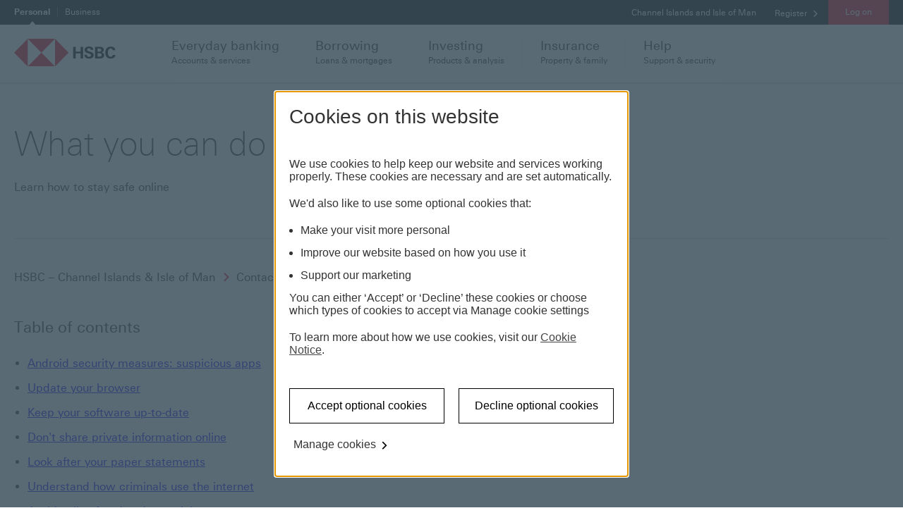

--- FILE ---
content_type: text/html; charset=utf-8
request_url: https://ciiom.hsbc.com/help/security-centre/what-you-can-do/
body_size: 16917
content:
<!doctype html>
<html lang="en-gb" dir="ltr" itemscope itemtype="http://schema.org/WebPage">
<!-- dpws app version: 2.119.0.20251203105813 -->
<!-- dpws-cs app version: 2.59.0.20251203154948 -->
<head>
    


    
<title>Security | What You Can Do - HSBC Channel Islands &amp; Isle of Man</title>
<meta charset="utf-8"/>

<meta name="description" content="Learn how to stay safe online. Here you can find helpful tips to protect your money, whether you are online, have paper statements or on your mobile."/>
<meta name="viewport" content="width=device-width, initial-scale=1.0"/>




<script defer="defer" type="text/javascript" src="https://rum.hlx.page/.rum/@adobe/helix-rum-js@%5E2/dist/rum-standalone.js" data-routing="env=prod,tier=publish,ams=HSBC Global Services (UK) Limited (EMEA)" integrity="" crossorigin="anonymous" data-enhancer-version="" data-enhancer-hash=""></script>
<link rel="apple-touch-icon" sizes="180x180" href="/etc.clientlibs/dpws/clientlibs-public/clientlib-site/resources/favicons/apple-touch-icon.png"/>
<link rel="icon" type="image/png" href="/etc.clientlibs/dpws/clientlibs-public/clientlib-site/resources/favicons/favicon-32x32.png" sizes="32x32"/>
<link rel="icon" type="image/png" href="/etc.clientlibs/dpws/clientlibs-public/clientlib-site/resources/favicons/favicon-16x16.png" sizes="16x16"/>
<link rel="manifest" href="/etc.clientlibs/dpws/clientlibs-public/clientlib-site/resources/manifest.json" crossorigin="use-credentials"/>
<link rel="mask-icon" href="/etc.clientlibs/dpws/clientlibs-public/clientlib-site/resources/favicons/safari-pinned-tab.svg"/>
<link rel="shortcut icon" href="/etc.clientlibs/dpws/clientlibs-public/clientlib-site/resources/favicons/favicon.ico"/>
<meta name="msapplication-config" content="/etc.clientlibs/dpws/clientlibs-public/clientlib-site/resources/favicons/browserconfig.xml"/>

<meta name="theme-color" content="#ffffff"/>
<link rel="canonical" href="https://ciiom.hsbc.com/help/security-centre/what-you-can-do/"/>

    <meta itemprop="title" content="Security | What You Can Do - HSBC Channel Islands &amp; Isle of Man"/>

    <meta name="twitter:title" content="Security | What You Can Do - HSBC Channel Islands &amp; Isle of Man"/>

    <meta property="og:title" content="Security | What You Can Do - HSBC Channel Islands &amp; Isle of Man"/>

    <meta property="og:url" content="https://ciiom.hsbc.com/help/security-centre/what-you-can-do/"/>

    <meta property="og:type" content="website"/>

    <meta itemprop="description" content="Learn how to stay safe online. Here you can find helpful tips to protect your money, whether you are online, have paper statements or on your mobile."/>

    <meta name="twitter:description" content="Learn how to stay safe online. Here you can find helpful tips to protect your money, whether you are online, have paper statements or on your mobile."/>

    <meta property="og:description" content="Learn how to stay safe online. Here you can find helpful tips to protect your money, whether you are online, have paper statements or on your mobile."/>

    <meta name="twitter:card" content="summary"/>

    <meta itemprop="image" content="/etc.clientlibs/dpws/clientlibs-public/clientlib-site/resources/social/logo/Portrait-736x1128px.jpg"/>

    <meta name="twitter:image" content="/etc.clientlibs/dpws/clientlibs-public/clientlib-site/resources/social/logo/Square-1200x1200px.jpg"/>

    <meta property="og:image" content="/etc.clientlibs/dpws/clientlibs-public/clientlib-site/resources/social/logo/Square-1200x1200px.jpg"/>








<meta name="app-desc" content="HSBC Bank Plc -  Channel Islands &amp; Isle of Man"/>


<meta name="app-img" content="/etc.clientlibs/dpws/clientlibs-public/clientlib-site/resources/img/mobile_banking.png"/>


    <script type="text/javascript" src="https://hsbc.edge.sdk.awswaf.com/hsbc/dxp/challenge.js" async></script>



    
<link rel="stylesheet" href="/etc.clientlibs/dpws/clientlibs-public/clientlib-default.min.e097f5476ae994e846d32f0c87328d80.css" type="text/css">











        <script src="https://tags.tiqcdn.com/utag/hsbc/ciiom-rbwm/prod/utag.sync.js"></script>
        
            

    <script type="text/javascript">
    var utag_data={"page_type":"help","page_url":"/help/security-centre/what-you-can-do/","page_name":"pws:help : security centre : what you can do","page_language":"en_gb","page_security_level":"0","page_customer_group":"general","page_category":"help","page_subcategory":"security centre"};
    
</script>




        
        <script type="text/javascript">
            (function(a,b,c,d){
                a='//tags.tiqcdn.com/utag/hsbc/ciiom-rbwm/prod/utag.js';
                b=document;c='script';d=b.createElement(c);d.src=a;
                d.type='text/java'+c;d.async=true;
                a=b.getElementsByTagName(c)[0];a.parentNode.insertBefore(d,a)
            })();
        </script>
        

		<script>
            window["adrum-app-key"] = "AD-AAB-AAF-HVP";
            window['adrum-start-time'] = new Date().getTime();
		</script>
    	<script src="/etc.clientlibs/hsbc/global/clientlibs/appd.min.9a0d6a727f8b92f3a4cce4a6985afacb.js"></script>










</head>
<body class="page globalSmartContentPage" data-global-settings="{&#34;newWindowLinkText&#34;:&#34;This link will open in a new window&#34;,&#34;totalSuggestions&#34;:&#34; &#34;}" data-language-settings="{&#34;texts&#34;:{&#34;loading&#34;:&#34;Loading...&#34;,&#34;errorMessageTitle&#34;:&#34;Oops, something went wrong?&#34;,&#34;errorMessageDetails&#34;:&#34;We are not able to load some page elements. Please refresh the page or come back later.&#34;,&#34;reloadButtonLabel&#34;:&#34;Reload&#34;}}">
<span data-page-path="/content/hsbc/ciiom/en_gb/help/security-centre/what-you-can-do" class="hidden"></span>
<div class="header-wrapper">
    
<span class="hidden modal-setup">
    <script type="text/javascript">
        window.modalsConfiguration = {"globalWhitelist":[],"modals":{"/content/hsbc/ciiom/en_gb/configuration/modals/you-are-leaving-hsbc-expat":{"modalUrl":"/configuration/modals/you-are-leaving-hsbc-expat.modal/","whitelist":[],"blacklist":["expat.hsbc.com"],"triggerOn":"click","logoutOnAction":false,"authorizedOnly":false,"anonymousOnly":false,"enableOnLogonLinks":false,"enabled":true,"showOnce":false,"modalType":"genericModal"},"/content/hsbc/ciiom/en_gb/configuration/modals/you-are-leaving-hsbc":{"modalUrl":"/configuration/modals/you-are-leaving-hsbc.modal/","whitelist":["*hsbc.com*","*hsbc.co.uk*","*ciiom.hsbc.com*","*business.ciiom.hsbc.com*","*hsbclivesign.eu1.echosign.com*","*HSBCLiveSign.eu1.echosign.com*","*https://ccouk.eu1.echosign.com*","*hsbcciiomlivesign.eu1.echosign.com*","*hsbcciiomlivesign.eu1.adobesign.com*"],"blacklist":["http","*appointment.hsbc.co.uk*"],"triggerOn":"click","logoutOnAction":false,"authorizedOnly":false,"anonymousOnly":false,"enableOnLogonLinks":false,"enabled":true,"showOnce":false,"modalType":"genericModal"}}};
    </script>
</span>

    
<div>
    <header class="header grid" role="banner">
        
            
            <div id="messaging-banner" class="messaging-banner pub">
    
    

    
    

    
    

</div>


            

            
        
        <div class="browser-notification hidden">
    <div class="browser-notification-wrapper">
        <div class="browser-notification-icons left-icon">
            <span class="icon-exclamation"></span>
        </div>
        <div class="browser-notification-text"><p><a href="https://www.microsoft.com/en-gb/download/internet-explorer.aspx" target="_blank">Our website doesn't support your browser so please upgrade</a>. <br />
</p>
</div>
        <div class="browser-notification-icons right-icon">
            <button class="close-browser-notification">
                <span class="icon icon-close" aria-hidden="true"></span>
                <span class="visuallyhidden"></span>
            </button>
        </div>
    </div>
</div>

        
    
    
        <script type="text/java" id="cpiLogoffScript" data-logoff-path-default="/bin/logout./content/hsbc/ciiom/en_gb/cpi/log-off-retail" data-logoff-paths="[{&#34;segment&#34;:&#34;retail&#34;,&#34;path&#34;:&#34;/bin/logout./content/hsbc/ciiom/en_gb/cpi/log-off-retail&#34;},{&#34;segment&#34;:&#34;advance&#34;,&#34;path&#34;:&#34;/bin/logout./content/hsbc/ciiom/en_gb/cpi/log-off-advance&#34;},{&#34;segment&#34;:&#34;premier&#34;,&#34;path&#34;:&#34;/bin/logout./content/hsbc/ciiom/en_gb/cpi/log-off-premier&#34;}]">
        </script>
    


        <div class="header-wrapper-main">
            <div class="header-nav-wrapper">
                
                
<div class="header-top-container hide-on-mobile-and-tablet">
    <div class="header-top">
        <div class="row">
            <div class="lg-12">
                <nav aria-label="product line">
                    <ul class="header-top-navigation">
                        <li>
                            <a class="skip-to-content-link" href="#top-of-content">
                                <span class="skip-to-content-link-text">Skip page header and navigation</span>
                            </a>
                        </li>
                        
                            
                            <li class="header-top-navigation-item is-active">
                                <a href="/" aria-label="Personal currently selected" aria-selected="true">
                                        Personal
                                </a>
                            </li>
                        
                            
                            <li class="header-top-navigation-item ">
                                <a href="http://www.business.ciiom.hsbc.com" aria-selected="false">
                                        Business
                                </a>
                            </li>
                        
                    </ul>
                </nav>
                <div class="header-top-meta">
                    <div class="dropdown-container">
                        <nav aria-label="market">
                            <ul>
                                
                                
                                <li class="header-dropdown header-generic-dropdown">
                                    <span>
                                        <span class="visuallyhidden"> </span>
                                        Channel Islands and Isle of Man
                                    </span>
                                    
                                    
                                </li>
                                
                                <li class="header-dropdown header-user-wrapper register-button">
                                    
    
    
    
    
    <div id="content_link_1" class="link-container">
        <a class="A-LNKB-RW-ALL" href="/register/">
            
            
    <span class="link">
        Register
    </span>&nbsp;<span class="icon icon-chevron-right-small" aria-hidden="true"></span>
    

            
        </a>
    </div>


                                </li>
                                <li class="header-dropdown header-user-wrapper my-accounts-button hidden">
                                    
    
    
    
    
    <div id="content_link_2" class="link-container">
        <a class="A-LNKB-RW-ALL" href="/online/dashboard/" data-event-component="other" data-event-name="My accounts: Back to my account">
            
            
    <span class="link">
        Back to my account
    </span>&nbsp;<span class="icon icon-chevron-right-small" aria-hidden="true"></span>
    

            
        </a>
    </div>


                                </li>
                                <li class="header-user-wrapper">
                                    <div class="header-dropdown primary-button" aria-label="Log on options">
                                        
                                        <a class="selected-item login-button only-one-link" href="/online/dashboard/" tabindex="0" role="button">
                                            Log on
                                        </a>
                                        <a class="cpi-masthead-logoff__button-dpws logout-button hidden" href="#cpi" tabindex="0" role="button">
                                            Log out
                                        </a>
                                        
                                    </div>
                                </li>
                            </ul>
                        </nav>
                        <div class="page-overlay hidden"></div>
                    </div>
                </div>
            </div>
        </div>
    </div>
</div>
<div class="header-main-container hide-on-mobile-and-tablet">
    <div class="header-main">
        <div class="row wrapper">
            <div class="header-logo lg-2">
                
                <a href="/">
                    <img src="/content/dam/hsbc/ciiom/images/logo/hsbc-logo.svg" alt="HSBC Logo"/>
                </a>
            </div>
            <nav class="header-main-navigation lg-10" aria-label="Main navigation">
                
                <ul class="row">
                    <li class="header-main-navigation-item" tabindex="0">
    
    <div data-target="header-doormat-0" class="header-mobile-doormat-0 header-doormat-mobile-title sidebar-submenu-trigger">
        <span class="icon icon-banking hide-on-desktop" aria-hidden="true"></span>
        <span class="header-main-navigation-title">Everyday banking</span>
        <span class="icon icon-chevron-right hide-on-desktop" aria-hidden="true"></span>
        <span class="header-main-navigation-subtitle">Accounts &amp; services</span>
    </div>
    <div aria-hidden="true" class="doormat-menu" data-source="header-doormat-0">
        <div class="doormat-container row">
            <div class="doormat-main sm-12 lg-9">
                <div class="row">
                    <div class="doormat-main-column sm-12 lg-4">
                        <div class="doormat-column-content">




    
        
        
            
            
            
            
            <div class="links-group">
    <a href="/current-accounts/" data-event-component="topnav" data-event-name="Everyday banking : Current accounts" class="doormat-heading-link">
        <h2 class="doormat-heading">Current accounts</h2>
    </a>
    <ul class="doormat-links">
        
            <li>
                <a href="/global-private-banking/" aria-label="HSBC Private Bank" data-event-component="topnav" data-event-name="Everyday banking : Current accounts : Global Private Banking">
                    HSBC Private Bank
                </a>
            </li>
        
            <li>
                <a href="/premier/" aria-label="Premier Account" data-event-component="topnav" data-event-name="Everyday banking : Current accounts : Premier Account">
                    Premier Account
                </a>
            </li>
        
            <li>
                <a href="/current-accounts/products/hsbc-advance/" aria-label="Advance Account" data-event-component="topnav" data-event-name="Everyday banking : Current accounts : Advance Account">
                    Advance Account
                </a>
            </li>
        
            <li>
                <a href="/current-accounts/products/bank-account/" aria-label="Bank Account" data-event-component="topnav" data-event-name="Everyday banking : Current accounts : Bank Account">
                    Bank Account
                </a>
            </li>
        
            <li>
                <a href="/current-accounts/products/under-18/" aria-label="Children&#39;s Account" data-event-component="topnav" data-event-name="Everyday Banking: Current accounts: Children&#39;s account">
                    Children&#39;s Account
                </a>
            </li>
        
            <li>
                <a href="/current-accounts/switching-to-hsbc/" aria-label="Switching to HSBC" data-event-component="topnav" data-event-name="Everyday Banking: Current accounts: Switching to HSBC">
                    Switching to HSBC
                </a>
            </li>
        
            <li>
                <a href="/current-accounts/" aria-label="View all" data-event-component="topnav" data-event-name="Everyday banking : Current accounts : View all">
                    View all
                </a>
            </li>
        
    </ul>
</div>

        
    

</div>
                    </div>
                    <div class="doormat-main-column sm-12 lg-4">
                        <div class="doormat-column-content">




    
        
        
            
            
            
            
            <div class="links-group">
    <a href="/savings/" data-event-component="topnav" data-event-name="Everyday banking : Savings" class="doormat-heading-link">
        <h2 class="doormat-heading">Savings</h2>
    </a>
    <ul class="doormat-links">
        
            <li>
                <a href="/savings/products/fixed-rate-savings/" aria-label="Fixed Rate Savings" data-event-component="topnav" data-event-name="Everyday banking : Savings : Fixed Rate Savings">
                    Fixed Rate Savings
                </a>
            </li>
        
            <li>
                <a href="/savings/products/online-bonus-saver/" aria-label="Online Bonus Saver" data-event-component="topnav" data-event-name="Everyday banking : Savings : Online Bonus Saver">
                    Online Bonus Saver
                </a>
            </li>
        
            <li>
                <a href="/savings/products/flexible-saver/" aria-label="Flexible Saver" data-event-component="topnav" data-event-name="Everyday banking : Savings : Flexible Saver">
                    Flexible Saver
                </a>
            </li>
        
            <li>
                <a href="/savings/products/hsbc-premier/" aria-label="Premier Savings" data-event-component="topnav" data-event-name="Everyday banking : Savings : Premier Savings">
                    Premier Savings
                </a>
            </li>
        
            <li>
                <a href="/savings/products/regular-saver/" aria-label="Regular Saver" data-event-component="topnav" data-event-name="Everyday banking : Savings : Regular Saver">
                    Regular Saver
                </a>
            </li>
        
            <li>
                <a href="/savings/products/future-saver-for-children/" aria-label="Future Saver for Children" data-event-component="topnav" data-event-name="Everyday banking : Savings : Future Saver for Children">
                    Future Saver for Children
                </a>
            </li>
        
            <li>
                <a href="/savings/" aria-label="View all" data-event-component="topnav" data-event-name="Everyday banking : Savings : View all">
                    View all
                </a>
            </li>
        
    </ul>
</div>

        
    

</div>
                    </div>
                    <div class="doormat-main-column sm-12 lg-4">
                        <div class="doormat-column-content">




    
        
        
            
            
            
            
            <div class="links-group">
    <a href="/credit-cards/" data-event-component="topnav" data-event-name="Everyday banking : Credit cards" class="doormat-heading-link">
        <h2 class="doormat-heading">Credit cards</h2>
    </a>
    <ul class="doormat-links">
        
            <li>
                <a href="/credit-cards/products/purchase-card/" aria-label="Purchase Plus Credit Card" data-event-component="topnav" data-event-name="Everyday Banking: Credit Cards: Purchase Plus Credit Card">
                    Purchase Plus Credit Card
                </a>
            </li>
        
            <li>
                <a href="/credit-cards/products/balance-transfer/" aria-label="Balance Transfer Credit Card" data-event-component="topnav" data-event-name="Everyday banking : Credit cards : Balance Transfer Credit Card">
                    Balance Transfer Credit Card
                </a>
            </li>
        
            <li>
                <a href="/credit-cards/products/premier/" aria-label="Premier Credit Card" data-event-component="topnav" data-event-name="Everyday banking : Credit cards : Premier Credit Card">
                    Premier Credit Card
                </a>
            </li>
        
            <li>
                <a href="/credit-cards/products/premier-world-elite-credit-card/" aria-label="Premier World Elite MasterCard" data-event-component="topnav" data-event-name="Everyday banking : Credit Cards : Premier World Elite MasterCard">
                    Premier World Elite MasterCard
                </a>
            </li>
        
            <li>
                <a href="/credit-cards/" aria-label="View all" data-event-component="topnav" data-event-name="Everyday banking : Credit cards : View all">
                    View all
                </a>
            </li>
        
    </ul>
</div>

        
    

</div>
                    </div>
                </div>
            </div>
            <div class="doormat-highlight sm-12 lg-3">
                <div class="doormat-highlight-menu">
                    <div>




    
        
        
            
            
            
            
            <div class="links-group">
    <a href="/international/" data-event-component="topnav" data-event-name="Everyday banking : International services" class="doormat-heading-link">
        <h2 class="doormat-heading">International services</h2>
    </a>
    <ul class="doormat-links">
        
            <li>
                <a href="/international/money-transfer/" aria-label="International payments" data-event-component="topnav" data-event-name="Everyday banking : International services : International payments">
                    International payments
                </a>
            </li>
        
            <li>
                <a href="/international/travel-money/" aria-label="Travel money" data-event-component="topnav" data-event-name="Everyday banking : International services : Travel money">
                    Travel money
                </a>
            </li>
        
            <li>
                <a href="/international/" aria-label="View all " data-event-component="topnav" data-event-name="Everyday banking : International services: View all">
                    View all 
                </a>
            </li>
        
    </ul>
</div>

        
    
        
        
            
            
            
            
            <div class="links-group">
    
        <h2 class="doormat-heading">Services</h2>
    
    <ul class="doormat-links">
        
            <li>
                <a href="/ways-to-bank/" aria-label="Ways to bank" data-event-component="topnav" data-event-name="Everyday banking : Services : Ways to bank">
                    Ways to bank
                </a>
            </li>
        
            <li>
                <a href="/ways-to-bank/phone-banking/voice-id/" aria-label="Voice ID" data-event-component="topnav" data-event-name="Everyday banking : Services : Voice ID">
                    Voice ID
                </a>
            </li>
        
            <li>
                <a href="/help/" aria-label="Customer support" data-event-component="topnav" data-event-name="Everyday banking : Services : Customer support">
                    Customer support
                </a>
            </li>
        
            <li>
                <a href="/branch-list/" aria-label="Find a branch" data-event-component="topnav" data-event-name="Everyday banking : Services : Find a branch">
                    Find a branch
                </a>
            </li>
        
            <li>
                <a href="/help/security-centre/fraudguide/#contact-us" aria-label="Report fraud" data-event-component="topnav" data-event-name="everyday banking: services: report fraud">
                    Report fraud
                </a>
            </li>
        
    </ul>
</div>

        
    

</div>
                </div>
            </div>
        </div>
    </div>
</li>

                
                    <li class="header-main-navigation-item" tabindex="0">
    
    <div data-target="header-doormat-1" class="header-mobile-doormat-1 header-doormat-mobile-title sidebar-submenu-trigger">
        <span class="icon icon-borrowing hide-on-desktop" aria-hidden="true"></span>
        <span class="header-main-navigation-title">Borrowing</span>
        <span class="icon icon-chevron-right hide-on-desktop" aria-hidden="true"></span>
        <span class="header-main-navigation-subtitle">Loans &amp; mortgages</span>
    </div>
    <div aria-hidden="true" class="doormat-menu" data-source="header-doormat-1">
        <div class="doormat-container row">
            <div class="doormat-main sm-12 lg-9">
                <div class="row">
                    <div class="doormat-main-column sm-12 lg-4">
                        <div class="doormat-column-content">




    
        
        
            
            
            
            
            <div class="links-group">
    <a href="/loans/" data-event-component="topnav" data-event-name="Borrowing : Loans" class="doormat-heading-link">
        <h2 class="doormat-heading">Loans and overdrafts</h2>
    </a>
    <ul class="doormat-links">
        
            <li>
                <a href="/loans/personal/" aria-label="Personal Loan" data-event-component="topnav" data-event-name="Borrowing : Loans : Personal Loan">
                    Personal Loan
                </a>
            </li>
        
            <li>
                <a href="/loans/premier/" aria-label="HSBC Premier Personal Loan" data-event-component="topnav" data-event-name="Borrowing : Loans : Premier Personal Loan">
                    HSBC Premier Personal Loan
                </a>
            </li>
        
            <li>
                <a href="/loans/eeloan/" aria-label="Energy Efficiency Loan" data-event-component="topnav" data-event-name="Borrowing : Loans : Energy Efficiency Loan">
                    Energy Efficiency Loan
                </a>
            </li>
        
            <li>
                <a href="/current-accounts/overdrafts/" aria-label="Overdrafts" data-event-component="topnav" data-event-name="Borrowing : Loans : View all">
                    Overdrafts
                </a>
            </li>
        
            <li>
                <a href="/loans/" aria-label="View all" data-event-component="topnav" data-event-name="Borrowing : Loans : View all">
                    View all
                </a>
            </li>
        
    </ul>
</div>

        
    

</div>
                    </div>
                    <div class="doormat-main-column sm-12 lg-4">
                        <div class="doormat-column-content">




    
        
        
            
            
            
            
            <div class="links-group">
    <a href="/mortgages/" data-event-component="topnav" data-event-name="Borrowing : Mortgages" class="doormat-heading-link">
        <h2 class="doormat-heading">Mortgages</h2>
    </a>
    <ul class="doormat-links">
        
            <li>
                <a href="/mortgages/first-time-buyers/" aria-label="First time buyer" data-event-component="topnav" data-event-name="Borrowing : Mortgages : First time buyer">
                    First time buyer
                </a>
            </li>
        
            <li>
                <a href="/mortgages/remortgage/" aria-label="Remortgage" data-event-component="topnav" data-event-name="Borrowing : Mortgages : Remortgage">
                    Remortgage
                </a>
            </li>
        
            <li>
                <a href="/mortgages/buy-to-let/" aria-label="Buy to let" data-event-component="topnav" data-event-name="Borrowing : Mortgages : Buy to let">
                    Buy to let
                </a>
            </li>
        
            <li>
                <a href="/mortgages/existing-homeowners/" aria-label="Existing homeowner" data-event-component="topnav" data-event-name="Borrowing : Mortgages : Existing homeowner">
                    Existing homeowner
                </a>
            </li>
        
            <li>
                <a href="/mortgages/calculators/" aria-label="Mortgage calculators" data-event-component="topnav" data-event-name="Borrowing : Mortgages : Mortgage calculators">
                    Mortgage calculators
                </a>
            </li>
        
            <li>
                <a href="/mortgages/existing-homeowners/payment-support/" aria-label="Mortgage payment support" data-event-component="topnav" data-event-name="Borrowing : Mortgages : Mortgage payment support">
                    Mortgage payment support
                </a>
            </li>
        
            <li>
                <a href="/mortgages/" aria-label="View all" data-event-component="topnav" data-event-name="Borrowing : Mortgages : View all">
                    View all
                </a>
            </li>
        
    </ul>
</div>

        
    

</div>
                    </div>
                    <div class="doormat-main-column sm-12 lg-4">
                        <div class="doormat-column-content">




    
        
        
            
            
            
            
            <div class="links-group">
    <a href="/credit-cards/" data-event-component="topnav" data-event-name="Borrowing : Credit cards" class="doormat-heading-link">
        <h2 class="doormat-heading">Credit cards</h2>
    </a>
    <ul class="doormat-links">
        
            <li>
                <a href="/credit-cards/products/purchase-card/" aria-label="Purchase Plus Credit Card" data-event-component="topnav" data-event-name="Borrowing: Credit Cards: Purchase Plus Credit Card">
                    Purchase Plus Credit Card
                </a>
            </li>
        
            <li>
                <a href="/credit-cards/products/balance-transfer/" aria-label="Balance Transfer Credit Card" data-event-component="topnav" data-event-name="Borrowing : Credit cards : Balance Transfer Credit Card">
                    Balance Transfer Credit Card
                </a>
            </li>
        
            <li>
                <a href="/credit-cards/products/premier/" aria-label="Premier Credit Card" data-event-component="topnav" data-event-name="Borrowing : Credit cards : Premier Credit Card">
                    Premier Credit Card
                </a>
            </li>
        
            <li>
                <a href="/credit-cards/products/premier-world-elite-credit-card/" aria-label="Premier World Elite MasterCard" data-event-component="topnav" data-event-name="Borrowing : Credit cards : Premier World Elite MasterCard">
                    Premier World Elite MasterCard
                </a>
            </li>
        
            <li>
                <a href="/credit-cards/" aria-label="View all" data-event-component="topnav" data-event-name="Borrowing : Credit cards : View all">
                    View all
                </a>
            </li>
        
    </ul>
</div>

        
    

</div>
                    </div>
                </div>
            </div>
            <div class="doormat-highlight sm-12 lg-3">
                <div class="doormat-highlight-menu">
                    <div>




    
        
        
            
            
            
            
            <div class="links-group">
    
        <h2 class="doormat-heading">Calculators</h2>
    
    <ul class="doormat-links">
        
            <li>
                <a href="/mortgages/repayment-calculator/" aria-label="Mortgage repayment calculator" data-event-component="topnav" data-event-name="Borrowing : Calculators : Mortgage repayment calculator">
                    Mortgage repayment calculator
                </a>
            </li>
        
            <li>
                <a href="/mortgages/how-much-can-i-borrow/" aria-label="How much can I borrow calculator" data-event-component="topnav" data-event-name="Borrowing : Calculators : How much can I borrow calculator">
                    How much can I borrow calculator
                </a>
            </li>
        
            <li>
                <a href="/loans/personal/" aria-label="Personal loan calculator" data-event-component="topnav" data-event-name="Borrowing : Calculators : Personal loan calculator">
                    Personal loan calculator
                </a>
            </li>
        
            <li>
                <a href="/loans/premier/" aria-label="Premier loan calculator" data-event-component="topnav" data-event-name="Borrowing : Calculators : Premier loan calculator">
                    Premier loan calculator
                </a>
            </li>
        
    </ul>
</div>

        
    

</div>
                </div>
            </div>
        </div>
    </div>
</li>

                
                    <li class="header-main-navigation-item" tabindex="0">
    
    <div data-target="header-doormat-2" class="header-mobile-doormat-2 header-doormat-mobile-title sidebar-submenu-trigger">
        <span class="icon icon-investment hide-on-desktop" aria-hidden="true"></span>
        <span class="header-main-navigation-title">Investing</span>
        <span class="icon icon-chevron-right hide-on-desktop" aria-hidden="true"></span>
        <span class="header-main-navigation-subtitle">Products &amp; analysis</span>
    </div>
    <div aria-hidden="true" class="doormat-menu" data-source="header-doormat-2">
        <div class="doormat-container row">
            <div class="doormat-main sm-12 lg-9">
                <div class="row">
                    <div class="doormat-main-column sm-12 lg-4">
                        <div class="doormat-column-content">




    
        
        
            
            
            
            
            <div class="links-group">
    <a href="/investments/" data-event-component="topnav" data-event-name="Investing : Investing with HSBC" class="doormat-heading-link">
        <h2 class="doormat-heading">Investing with HSBC</h2>
    </a>
    <ul class="doormat-links">
        
            <li>
                <a href="/investments/financial-planning/" aria-label="Financial planning" data-event-component="topnav" data-event-name="Investing : Investing with HSBC : Financial planning">
                    Financial planning
                </a>
            </li>
        
            <li>
                <a href="/investments/products/international-investment-centre/" aria-label="International Investment Centre" data-event-component="topnav" data-event-name="Investing : Investing with HSBC : International Investment Centre">
                    International Investment Centre
                </a>
            </li>
        
            <li>
                <a href="/investments/products/portfolio-investment-funds/" aria-label="Invest in Portfolio Investment funds" data-event-component="topnav" data-event-name="Investing : Investing with HSBC : Invest in Portfolio Investment funds">
                    Invest in Portfolio Investment funds
                </a>
            </li>
        
            <li>
                <a href="/investments/products/single-asset-funds/" aria-label="Invest in Single Asset funds" data-event-component="topnav" data-event-name="Investing : Investing with HSBC : Invest in Single Asset funds">
                    Invest in Single Asset funds
                </a>
            </li>
        
            <li>
                <a href="/investments/discretionary-investment-management/" aria-label="Discretionary investment management" data-event-component="topnav" data-event-name="Investing : Investing with HSBC : Discretionary investment management">
                    Discretionary investment management
                </a>
            </li>
        
            <li>
                <a href="/investments/investment-wealth-services-terms/" aria-label="Investment services and terms" data-event-component="topnav" data-event-name="Investing : Investing with HSBC : Investment services and terms">
                    Investment services and terms
                </a>
            </li>
        
            <li>
                <a href="/investments/products/" aria-label="See all ways to invest" data-event-component="topnav" data-event-name="Investing : Investing with HSBC : See all ways to invest">
                    See all ways to invest
                </a>
            </li>
        
    </ul>
</div>

        
    

</div>
                    </div>
                    <div class="doormat-main-column sm-12 lg-4">
                        <div class="doormat-column-content">




    
        
        
            
            
            
            
            <div class="links-group">
    <a href="/investments/guides/" data-event-component="topnav" data-event-name="Investing : Guides to investing" class="doormat-heading-link">
        <h2 class="doormat-heading">Guides to investing</h2>
    </a>
    <ul class="doormat-links">
        
            <li>
                <a href="/investments/guides/investing-for-beginners/" aria-label="Beginners guide to investing" data-event-component="topnav" data-event-name="Investing : Guides to investing : Beginners guide to investing">
                    Beginners guide to investing
                </a>
            </li>
        
            <li>
                <a href="/investments/your-financial-action-plan/" aria-label="Your financial action plan" data-event-component="topnav" data-event-name="Investing : Guides to investing : Your financial action plan">
                    Your financial action plan
                </a>
            </li>
        
            <li>
                <a href="/investments/guides/saving-and-investing/" aria-label="Saving and investing" data-event-component="topnav" data-event-name="Investing : Guides to investing : Saving and investing">
                    Saving and investing
                </a>
            </li>
        
            <li>
                <a href="https://www.expat.hsbc.com/wealth/insights/" aria-label="HSBC Wealth insights" data-event-component="topnav" data-event-name="Investing : Guides to investing : HSBC Wealth insights">
                    HSBC Wealth insights
                </a>
            </li>
        
            <li>
                <a href="https://www.expat.hsbc.com/wealth/insights/trending/learn-to-invest/" aria-label="Learn to invest" data-event-component="topnav" data-event-name="Investing : Guides to investing : Learn to invest">
                    Learn to invest
                </a>
            </li>
        
    </ul>
</div>

        
    

</div>
                    </div>
                    <div class="doormat-main-column sm-12 lg-4">
                        <div class="doormat-column-content">




    
        
        
            
            
            
            
            <div class="links-group">
    <a href="/investments/calculators/" data-event-component="topnav" data-event-name="Investing : Investment calculators" class="doormat-heading-link">
        <h2 class="doormat-heading">Investment calculators</h2>
    </a>
    <ul class="doormat-links">
        
            <li>
                <a href="/investments/calculators/growth-calculator/" aria-label="Grow your wealth calculator" data-event-component="topnav" data-event-name="Investing : Investment calculators : Grow your wealth calculator">
                    Grow your wealth calculator
                </a>
            </li>
        
            <li>
                <a href="/investments/calculators/education-calculator/" aria-label="Education calculator" data-event-component="topnav" data-event-name="Investing : Investment calculators : Education calculator">
                    Education calculator
                </a>
            </li>
        
            <li>
                <a href="/investments/calculators/retirement-planning-calculator/" aria-label="Planning for retirement calculator" data-event-component="topnav" data-event-name="Investing : Investment calculators : Planning for retirement calculator">
                    Planning for retirement calculator
                </a>
            </li>
        
            <li>
                <a href="/investments/calculators/retirement-living-calculator/" aria-label="Living in retirement calculator" data-event-component="topnav" data-event-name="Investing : Investment calculators : Living in retirement calculator">
                    Living in retirement calculator
                </a>
            </li>
        
    </ul>
</div>

        
    

</div>
                    </div>
                </div>
            </div>
            <div class="doormat-highlight sm-12 lg-3">
                <div class="doormat-highlight-menu">
                    <div>




    
        
        
            
            
            
            
            <div class="links-group">
    
        <h2 class="doormat-heading">Services</h2>
    
    <ul class="doormat-links">
        
            <li>
                <a href="/help/" aria-label="Customer support" data-event-component="topnav" data-event-name="Investing : Services : Customer support">
                    Customer support
                </a>
            </li>
        
            <li>
                <a href="/ways-to-bank/" aria-label="Ways to bank" data-event-component="topnav" data-event-name="Investing : Services : Ways to bank">
                    Ways to bank
                </a>
            </li>
        
            <li>
                <a href="/branch-list/" aria-label="Find a branch" data-event-component="topnav" data-event-name="Investing : Services : Find a branch">
                    Find a branch
                </a>
            </li>
        
            <li>
                <a href="/investments/investment-wealth-services-terms/" aria-label="Investment services and terms" data-event-component="topnav" data-event-name="Investing : Services : Investment services and terms">
                    Investment services and terms
                </a>
            </li>
        
    </ul>
</div>

        
    

</div>
                </div>
            </div>
        </div>
    </div>
</li>

                
                    <li class="header-main-navigation-item" tabindex="0">
    
    <div data-target="header-doormat-3" class="header-mobile-doormat-3 header-doormat-mobile-title sidebar-submenu-trigger">
        <span class="icon icon-insurance hide-on-desktop" aria-hidden="true"></span>
        <span class="header-main-navigation-title">Insurance</span>
        <span class="icon icon-chevron-right hide-on-desktop" aria-hidden="true"></span>
        <span class="header-main-navigation-subtitle">Property &amp; family</span>
    </div>
    <div aria-hidden="true" class="doormat-menu" data-source="header-doormat-3">
        <div class="doormat-container row">
            <div class="doormat-main sm-12 lg-9">
                <div class="row">
                    <div class="doormat-main-column sm-12 lg-4">
                        <div class="doormat-column-content">




    
        
        
            
            
            
            
            <div class="links-group">
    <a href="/insurance/" data-event-component="topnav" data-event-name="Insurance : Insurance" class="doormat-heading-link">
        <h2 class="doormat-heading">Insurance</h2>
    </a>
    <ul class="doormat-links">
        
            <li>
                <a href="/insurance/" aria-label="View all Insurance Products" rel="nofollow" data-event-component="topnav" data-event-name="Insurance : Insurance : View all Insurance Products">
                    View all Insurance Products
                </a>
            </li>
        
    </ul>
</div>

        
    

</div>
                    </div>
                    <div class="doormat-main-column sm-12 lg-4">
                        <div class="doormat-column-content">




    
        
        
            
            
            
            
            <div class="links-group">
    <a href="/insurance/insurance-aspects/" data-event-component="topnav" data-event-name="Insurance : Advance Aspects Customers" class="doormat-heading-link">
        <h2 class="doormat-heading">Advance Aspects Customers</h2>
    </a>
    <ul class="doormat-links">
        
            <li>
                <a href="/insurance/insurance-aspects/" aria-label="HSBC Insurance Aspects " data-event-component="topnav" data-event-name="Insurance : Advance Aspects Customers : HSBC Insurance Aspects">
                    HSBC Insurance Aspects 
                </a>
            </li>
        
    </ul>
</div>

        
    

</div>
                    </div>
                    <div class="doormat-main-column sm-12 lg-4">
                        <div class="doormat-column-content">




    
        
        
            
            
            
            
            <div class="links-group">
    <a href="/insurance/premier-travel/" data-event-component="topnav" data-event-name="Insurance : Premier Travel Insurance" class="doormat-heading-link">
        <h2 class="doormat-heading">Premier Travel Insurance</h2>
    </a>
    <ul class="doormat-links">
        
            <li>
                <a href="/insurance/premier-travel/" aria-label="Travel Insurance claims" data-event-component="topnav" data-event-name="Insurance : Premier Travel Insurance : Travel Insurance claims">
                    Travel Insurance claims
                </a>
            </li>
        
    </ul>
</div>

        
    

</div>
                    </div>
                </div>
            </div>
            <div class="doormat-highlight sm-12 lg-3">
                <div class="doormat-highlight-menu">
                    <div>




    
        
        
            
            
            
            
            <div class="links-group">
    
        <h2 class="doormat-heading">Services</h2>
    
    <ul class="doormat-links">
        
            <li>
                <a href="/help/" aria-label="Customer support" data-event-component="topnav" data-event-name="Insurance : Services : Customer support">
                    Customer support
                </a>
            </li>
        
            <li>
                <a href="/ways-to-bank/" aria-label="Ways to bank" data-event-component="topnav" data-event-name="Insurance : Services : Ways to bank">
                    Ways to bank
                </a>
            </li>
        
            <li>
                <a href="/branch-list/" aria-label="Find a branch" data-event-component="topnav" data-event-name="Insurance : Services : Find a branch">
                    Find a branch
                </a>
            </li>
        
    </ul>
</div>

        
    

</div>
                </div>
            </div>
        </div>
    </div>
</li>

                
                    <li class="header-main-navigation-item" tabindex="0">
    
    <div data-target="header-doormat-4" class="header-mobile-doormat-4 header-doormat-mobile-title sidebar-submenu-trigger">
        <span class="icon icon-help hide-on-desktop" aria-hidden="true"></span>
        <span class="header-main-navigation-title">Help</span>
        <span class="icon icon-chevron-right hide-on-desktop" aria-hidden="true"></span>
        <span class="header-main-navigation-subtitle">Support &amp; security</span>
    </div>
    <div aria-hidden="true" class="doormat-menu" data-source="header-doormat-4">
        <div class="doormat-container row">
            <div class="doormat-main sm-12 lg-9">
                <div class="row">
                    <div class="doormat-main-column sm-12 lg-4">
                        <div class="doormat-column-content">




    
        
        
            
            
            
            
            <div class="links-group">
    <a href="/help/" data-event-component="topnav" data-event-name="Help : Help" class="doormat-heading-link">
        <h2 class="doormat-heading">Help</h2>
    </a>
    <ul class="doormat-links">
        
            <li>
                <a href="/help/cost-of-living-support/" aria-label="Cost of living support" data-event-component="topnav" data-event-name="Help: Help: Cost of living support">
                    Cost of living support
                </a>
            </li>
        
            <li>
                <a href="/ways-to-bank/" aria-label="Ways to bank" data-event-component="topnav" data-event-name="Help: Help: Ways to bank">
                    Ways to bank
                </a>
            </li>
        
            <li>
                <a href="/help/card-support/" aria-label="Card support" data-event-component="topnav" data-event-name="Help: Help: Card support">
                    Card support
                </a>
            </li>
        
            <li>
                <a href="/about-us/" aria-label="About HSBC" data-event-component="topnav" data-event-name="Help: Help: About HSBC">
                    About HSBC
                </a>
            </li>
        
            <li>
                <a href="/accessibility/" aria-label="Accessibility" data-event-component="topnav" data-event-name="Help: Help: Accessibility">
                    Accessibility
                </a>
            </li>
        
    </ul>
</div>

        
    

</div>
                    </div>
                    <div class="doormat-main-column sm-12 lg-4">
                        <div class="doormat-column-content">




    
        
        
            
            
            
            
            <div class="links-group">
    <a href="/help/security-centre/" data-event-component="topnav" data-event-name="Help: Fraud and security" class="doormat-heading-link">
        <h2 class="doormat-heading">Fraud and security</h2>
    </a>
    <ul class="doormat-links">
        
            <li>
                <a href="/help/security-centre/fraudguide/" aria-label="Fraud guide" data-event-component="topnav" data-event-name="Help: Fraud and security: Fraud guide">
                    Fraud guide
                </a>
            </li>
        
            <li>
                <a href="/help/security-centre/fraudguide/#contact-us" aria-label="Report fraud" data-event-component="topnav" data-event-name="help: fraud and security: report fraud">
                    Report fraud
                </a>
            </li>
        
            <li>
                <a href="/help/security-centre/hsbc-safeguard/" aria-label="HSBC Safeguard" data-event-component="topnav" data-event-name="Help: Fraud and security: HSBC Safeguard">
                    HSBC Safeguard
                </a>
            </li>
        
    </ul>
</div>

        
    
        
        
            
            
            
            
            <div class="links-group">
    
        <h2 class="doormat-heading">Money Management</h2>
    
    <ul class="doormat-links">
        
            <li>
                <a href="/financial-wellbeing/" aria-label="Financial wellbeing" data-event-component="topnav" data-event-name="Help: Money Management: Financial wellbeing">
                    Financial wellbeing
                </a>
            </li>
        
            <li>
                <a href="/financial-education/" aria-label="Children&#39;s Education" data-event-component="topnav" data-event-name="Help: Money Management: Children&#39;s Education">
                    Children&#39;s Education
                </a>
            </li>
        
    </ul>
</div>

        
    

</div>
                    </div>
                    <div class="doormat-main-column sm-12 lg-4">
                        <div class="doormat-column-content">




    
        
        
            
            
            
            
            <div class="links-group">
    <a href="/ways-to-bank/" data-event-component="topnav" data-event-name="Help: Digital banking" class="doormat-heading-link">
        <h2 class="doormat-heading">Digital banking</h2>
    </a>
    <ul class="doormat-links">
        
            <li>
                <a href="/ways-to-bank/mobile/cheque-deposit/" aria-label="Mobile cheque deposit" data-event-component="topnav" data-event-name="Help: Digital banking: Mobile cheque deposit">
                    Mobile cheque deposit
                </a>
            </li>
        
            <li>
                <a href="/ways-to-bank/online-banking/" aria-label="Online banking" data-event-component="topnav" data-event-name="Help: Digital banking: Online banking">
                    Online banking
                </a>
            </li>
        
            <li>
                <a href="/ways-to-bank/mobile/" aria-label="Mobile banking" data-event-component="topnav" data-event-name="Help: Digital banking: Online banking">
                    Mobile banking
                </a>
            </li>
        
            <li>
                <a href="/help/security-centre/secure-key/" aria-label="Secure Key" data-event-component="topnav" data-event-name="Help: Digital banking: Secure Key">
                    Secure Key
                </a>
            </li>
        
    </ul>
</div>

        
    

</div>
                    </div>
                </div>
            </div>
            <div class="doormat-highlight sm-12 lg-3">
                <div class="doormat-highlight-menu">
                    <div>




    
        
        
            
            
            
            
            <div class="links-group">
    <a href="/help/#contact-us" data-event-component="topnav" data-event-name="HSBC : Contact us" class="doormat-heading-link">
        <h2 class="doormat-heading">Contact us</h2>
    </a>
    <ul class="doormat-links">
        
            <li>
                <a href="/help/complaints/" aria-label="Make a complaint" data-event-component="topnav" data-event-name="Help :Contact us: Complaints">
                    Make a complaint
                </a>
            </li>
        
            <li>
                <a href="/branch-list/" aria-label="Find a branch" data-event-component="topnav" data-event-name="Help : Contact us : Find a branch">
                    Find a branch
                </a>
            </li>
        
            <li>
                <a href="/help/security-centre/report-a-problem/" aria-label="Report a problem" data-event-component="topnav" data-event-name="help:contact us: report a problem">
                    Report a problem
                </a>
            </li>
        
            <li>
                <a href="/help/card-support/query-transaction/" aria-label="Query a transaction" data-event-component="topnav" data-event-name="Help: Contact us: Query a transaction">
                    Query a transaction
                </a>
            </li>
        
            <li>
                <a href="https://hsbcciiomlivesign.eu1.adobesign.com/public/esignWidget?wid=CBFCIBAA3AAABLblqZhA9HNjyM7lFmj6YqjOVOY3TD6skcF7V6w6lPycvBzwrt23hiKOZMpz5Xzo0olpMS14*" aria-label="Non-resident retain account" data-event-component="topnav" data-event-name="Help: Contact us: Non-resident retain account">
                    Non-resident retain account
                </a>
            </li>
        
    </ul>
</div>

        
    

</div>
                </div>
            </div>
        </div>
    </div>
</li>

                </ul>
            </nav>
        </div>
    </div>
</div>

                
<div class="header-mobile">
    <div class="header-mobile-top hide-on-desktop">
        <button class="header-sidebar-trigger" aria-label="Open menu" data-aria-label-open-menu="Open menu" data-aria-label-close-menu="Close menu">
            <span class="icon icon-menu" aria-hidden="true"></span>
            <span class="header-sidebar-trigger-text">Menu</span>
        </button>
        <nav id="sidebar" class="header-mobile-sidebar hide-on-desktop">
            <div class="header-mobile-sidebar-content">
                
                    
                
                <div class="close-submenu-trigger" role="button" tabindex="0" aria-label="Close Submenu">
                    <span class="icon icon-chevron-left" aria-hidden="true"></span>
                </div>
                <ul class="header-mobile-doormat" role="menubar">
                    
                        <li class="header-main-navigation-item" tabindex="0">
    
    <div data-target="header-doormat-0" class="header-mobile-doormat-0 header-doormat-mobile-title sidebar-submenu-trigger">
        <span class="icon icon-banking hide-on-desktop" aria-hidden="true"></span>
        <span class="header-main-navigation-title">Everyday banking</span>
        <span class="icon icon-chevron-right hide-on-desktop" aria-hidden="true"></span>
        <span class="header-main-navigation-subtitle">Accounts &amp; services</span>
    </div>
    <div aria-hidden="true" class="doormat-menu" data-source="header-doormat-0">
        <div class="doormat-container row">
            <div class="doormat-main sm-12 lg-9">
                <div class="row">
                    <div class="doormat-main-column sm-12 lg-4">
                        <div class="doormat-column-content">




    
        
        
            
            
            
            
            <div class="links-group">
    <a href="/current-accounts/" data-event-component="topnav" data-event-name="Everyday banking : Current accounts" class="doormat-heading-link">
        <h2 class="doormat-heading">Current accounts</h2>
    </a>
    <ul class="doormat-links">
        
            <li>
                <a href="/global-private-banking/" aria-label="HSBC Private Bank" data-event-component="topnav" data-event-name="Everyday banking : Current accounts : Global Private Banking">
                    HSBC Private Bank
                </a>
            </li>
        
            <li>
                <a href="/premier/" aria-label="Premier Account" data-event-component="topnav" data-event-name="Everyday banking : Current accounts : Premier Account">
                    Premier Account
                </a>
            </li>
        
            <li>
                <a href="/current-accounts/products/hsbc-advance/" aria-label="Advance Account" data-event-component="topnav" data-event-name="Everyday banking : Current accounts : Advance Account">
                    Advance Account
                </a>
            </li>
        
            <li>
                <a href="/current-accounts/products/bank-account/" aria-label="Bank Account" data-event-component="topnav" data-event-name="Everyday banking : Current accounts : Bank Account">
                    Bank Account
                </a>
            </li>
        
            <li>
                <a href="/current-accounts/products/under-18/" aria-label="Children&#39;s Account" data-event-component="topnav" data-event-name="Everyday Banking: Current accounts: Children&#39;s account">
                    Children&#39;s Account
                </a>
            </li>
        
            <li>
                <a href="/current-accounts/switching-to-hsbc/" aria-label="Switching to HSBC" data-event-component="topnav" data-event-name="Everyday Banking: Current accounts: Switching to HSBC">
                    Switching to HSBC
                </a>
            </li>
        
            <li>
                <a href="/current-accounts/" aria-label="View all" data-event-component="topnav" data-event-name="Everyday banking : Current accounts : View all">
                    View all
                </a>
            </li>
        
    </ul>
</div>

        
    

</div>
                    </div>
                    <div class="doormat-main-column sm-12 lg-4">
                        <div class="doormat-column-content">




    
        
        
            
            
            
            
            <div class="links-group">
    <a href="/savings/" data-event-component="topnav" data-event-name="Everyday banking : Savings" class="doormat-heading-link">
        <h2 class="doormat-heading">Savings</h2>
    </a>
    <ul class="doormat-links">
        
            <li>
                <a href="/savings/products/fixed-rate-savings/" aria-label="Fixed Rate Savings" data-event-component="topnav" data-event-name="Everyday banking : Savings : Fixed Rate Savings">
                    Fixed Rate Savings
                </a>
            </li>
        
            <li>
                <a href="/savings/products/online-bonus-saver/" aria-label="Online Bonus Saver" data-event-component="topnav" data-event-name="Everyday banking : Savings : Online Bonus Saver">
                    Online Bonus Saver
                </a>
            </li>
        
            <li>
                <a href="/savings/products/flexible-saver/" aria-label="Flexible Saver" data-event-component="topnav" data-event-name="Everyday banking : Savings : Flexible Saver">
                    Flexible Saver
                </a>
            </li>
        
            <li>
                <a href="/savings/products/hsbc-premier/" aria-label="Premier Savings" data-event-component="topnav" data-event-name="Everyday banking : Savings : Premier Savings">
                    Premier Savings
                </a>
            </li>
        
            <li>
                <a href="/savings/products/regular-saver/" aria-label="Regular Saver" data-event-component="topnav" data-event-name="Everyday banking : Savings : Regular Saver">
                    Regular Saver
                </a>
            </li>
        
            <li>
                <a href="/savings/products/future-saver-for-children/" aria-label="Future Saver for Children" data-event-component="topnav" data-event-name="Everyday banking : Savings : Future Saver for Children">
                    Future Saver for Children
                </a>
            </li>
        
            <li>
                <a href="/savings/" aria-label="View all" data-event-component="topnav" data-event-name="Everyday banking : Savings : View all">
                    View all
                </a>
            </li>
        
    </ul>
</div>

        
    

</div>
                    </div>
                    <div class="doormat-main-column sm-12 lg-4">
                        <div class="doormat-column-content">




    
        
        
            
            
            
            
            <div class="links-group">
    <a href="/credit-cards/" data-event-component="topnav" data-event-name="Everyday banking : Credit cards" class="doormat-heading-link">
        <h2 class="doormat-heading">Credit cards</h2>
    </a>
    <ul class="doormat-links">
        
            <li>
                <a href="/credit-cards/products/purchase-card/" aria-label="Purchase Plus Credit Card" data-event-component="topnav" data-event-name="Everyday Banking: Credit Cards: Purchase Plus Credit Card">
                    Purchase Plus Credit Card
                </a>
            </li>
        
            <li>
                <a href="/credit-cards/products/balance-transfer/" aria-label="Balance Transfer Credit Card" data-event-component="topnav" data-event-name="Everyday banking : Credit cards : Balance Transfer Credit Card">
                    Balance Transfer Credit Card
                </a>
            </li>
        
            <li>
                <a href="/credit-cards/products/premier/" aria-label="Premier Credit Card" data-event-component="topnav" data-event-name="Everyday banking : Credit cards : Premier Credit Card">
                    Premier Credit Card
                </a>
            </li>
        
            <li>
                <a href="/credit-cards/products/premier-world-elite-credit-card/" aria-label="Premier World Elite MasterCard" data-event-component="topnav" data-event-name="Everyday banking : Credit Cards : Premier World Elite MasterCard">
                    Premier World Elite MasterCard
                </a>
            </li>
        
            <li>
                <a href="/credit-cards/" aria-label="View all" data-event-component="topnav" data-event-name="Everyday banking : Credit cards : View all">
                    View all
                </a>
            </li>
        
    </ul>
</div>

        
    

</div>
                    </div>
                </div>
            </div>
            <div class="doormat-highlight sm-12 lg-3">
                <div class="doormat-highlight-menu">
                    <div>




    
        
        
            
            
            
            
            <div class="links-group">
    <a href="/international/" data-event-component="topnav" data-event-name="Everyday banking : International services" class="doormat-heading-link">
        <h2 class="doormat-heading">International services</h2>
    </a>
    <ul class="doormat-links">
        
            <li>
                <a href="/international/money-transfer/" aria-label="International payments" data-event-component="topnav" data-event-name="Everyday banking : International services : International payments">
                    International payments
                </a>
            </li>
        
            <li>
                <a href="/international/travel-money/" aria-label="Travel money" data-event-component="topnav" data-event-name="Everyday banking : International services : Travel money">
                    Travel money
                </a>
            </li>
        
            <li>
                <a href="/international/" aria-label="View all " data-event-component="topnav" data-event-name="Everyday banking : International services: View all">
                    View all 
                </a>
            </li>
        
    </ul>
</div>

        
    
        
        
            
            
            
            
            <div class="links-group">
    
        <h2 class="doormat-heading">Services</h2>
    
    <ul class="doormat-links">
        
            <li>
                <a href="/ways-to-bank/" aria-label="Ways to bank" data-event-component="topnav" data-event-name="Everyday banking : Services : Ways to bank">
                    Ways to bank
                </a>
            </li>
        
            <li>
                <a href="/ways-to-bank/phone-banking/voice-id/" aria-label="Voice ID" data-event-component="topnav" data-event-name="Everyday banking : Services : Voice ID">
                    Voice ID
                </a>
            </li>
        
            <li>
                <a href="/help/" aria-label="Customer support" data-event-component="topnav" data-event-name="Everyday banking : Services : Customer support">
                    Customer support
                </a>
            </li>
        
            <li>
                <a href="/branch-list/" aria-label="Find a branch" data-event-component="topnav" data-event-name="Everyday banking : Services : Find a branch">
                    Find a branch
                </a>
            </li>
        
            <li>
                <a href="/help/security-centre/fraudguide/#contact-us" aria-label="Report fraud" data-event-component="topnav" data-event-name="everyday banking: services: report fraud">
                    Report fraud
                </a>
            </li>
        
    </ul>
</div>

        
    

</div>
                </div>
            </div>
        </div>
    </div>
</li>

                    
                        <li class="header-main-navigation-item" tabindex="0">
    
    <div data-target="header-doormat-1" class="header-mobile-doormat-1 header-doormat-mobile-title sidebar-submenu-trigger">
        <span class="icon icon-borrowing hide-on-desktop" aria-hidden="true"></span>
        <span class="header-main-navigation-title">Borrowing</span>
        <span class="icon icon-chevron-right hide-on-desktop" aria-hidden="true"></span>
        <span class="header-main-navigation-subtitle">Loans &amp; mortgages</span>
    </div>
    <div aria-hidden="true" class="doormat-menu" data-source="header-doormat-1">
        <div class="doormat-container row">
            <div class="doormat-main sm-12 lg-9">
                <div class="row">
                    <div class="doormat-main-column sm-12 lg-4">
                        <div class="doormat-column-content">




    
        
        
            
            
            
            
            <div class="links-group">
    <a href="/loans/" data-event-component="topnav" data-event-name="Borrowing : Loans" class="doormat-heading-link">
        <h2 class="doormat-heading">Loans and overdrafts</h2>
    </a>
    <ul class="doormat-links">
        
            <li>
                <a href="/loans/personal/" aria-label="Personal Loan" data-event-component="topnav" data-event-name="Borrowing : Loans : Personal Loan">
                    Personal Loan
                </a>
            </li>
        
            <li>
                <a href="/loans/premier/" aria-label="HSBC Premier Personal Loan" data-event-component="topnav" data-event-name="Borrowing : Loans : Premier Personal Loan">
                    HSBC Premier Personal Loan
                </a>
            </li>
        
            <li>
                <a href="/loans/eeloan/" aria-label="Energy Efficiency Loan" data-event-component="topnav" data-event-name="Borrowing : Loans : Energy Efficiency Loan">
                    Energy Efficiency Loan
                </a>
            </li>
        
            <li>
                <a href="/current-accounts/overdrafts/" aria-label="Overdrafts" data-event-component="topnav" data-event-name="Borrowing : Loans : View all">
                    Overdrafts
                </a>
            </li>
        
            <li>
                <a href="/loans/" aria-label="View all" data-event-component="topnav" data-event-name="Borrowing : Loans : View all">
                    View all
                </a>
            </li>
        
    </ul>
</div>

        
    

</div>
                    </div>
                    <div class="doormat-main-column sm-12 lg-4">
                        <div class="doormat-column-content">




    
        
        
            
            
            
            
            <div class="links-group">
    <a href="/mortgages/" data-event-component="topnav" data-event-name="Borrowing : Mortgages" class="doormat-heading-link">
        <h2 class="doormat-heading">Mortgages</h2>
    </a>
    <ul class="doormat-links">
        
            <li>
                <a href="/mortgages/first-time-buyers/" aria-label="First time buyer" data-event-component="topnav" data-event-name="Borrowing : Mortgages : First time buyer">
                    First time buyer
                </a>
            </li>
        
            <li>
                <a href="/mortgages/remortgage/" aria-label="Remortgage" data-event-component="topnav" data-event-name="Borrowing : Mortgages : Remortgage">
                    Remortgage
                </a>
            </li>
        
            <li>
                <a href="/mortgages/buy-to-let/" aria-label="Buy to let" data-event-component="topnav" data-event-name="Borrowing : Mortgages : Buy to let">
                    Buy to let
                </a>
            </li>
        
            <li>
                <a href="/mortgages/existing-homeowners/" aria-label="Existing homeowner" data-event-component="topnav" data-event-name="Borrowing : Mortgages : Existing homeowner">
                    Existing homeowner
                </a>
            </li>
        
            <li>
                <a href="/mortgages/calculators/" aria-label="Mortgage calculators" data-event-component="topnav" data-event-name="Borrowing : Mortgages : Mortgage calculators">
                    Mortgage calculators
                </a>
            </li>
        
            <li>
                <a href="/mortgages/existing-homeowners/payment-support/" aria-label="Mortgage payment support" data-event-component="topnav" data-event-name="Borrowing : Mortgages : Mortgage payment support">
                    Mortgage payment support
                </a>
            </li>
        
            <li>
                <a href="/mortgages/" aria-label="View all" data-event-component="topnav" data-event-name="Borrowing : Mortgages : View all">
                    View all
                </a>
            </li>
        
    </ul>
</div>

        
    

</div>
                    </div>
                    <div class="doormat-main-column sm-12 lg-4">
                        <div class="doormat-column-content">




    
        
        
            
            
            
            
            <div class="links-group">
    <a href="/credit-cards/" data-event-component="topnav" data-event-name="Borrowing : Credit cards" class="doormat-heading-link">
        <h2 class="doormat-heading">Credit cards</h2>
    </a>
    <ul class="doormat-links">
        
            <li>
                <a href="/credit-cards/products/purchase-card/" aria-label="Purchase Plus Credit Card" data-event-component="topnav" data-event-name="Borrowing: Credit Cards: Purchase Plus Credit Card">
                    Purchase Plus Credit Card
                </a>
            </li>
        
            <li>
                <a href="/credit-cards/products/balance-transfer/" aria-label="Balance Transfer Credit Card" data-event-component="topnav" data-event-name="Borrowing : Credit cards : Balance Transfer Credit Card">
                    Balance Transfer Credit Card
                </a>
            </li>
        
            <li>
                <a href="/credit-cards/products/premier/" aria-label="Premier Credit Card" data-event-component="topnav" data-event-name="Borrowing : Credit cards : Premier Credit Card">
                    Premier Credit Card
                </a>
            </li>
        
            <li>
                <a href="/credit-cards/products/premier-world-elite-credit-card/" aria-label="Premier World Elite MasterCard" data-event-component="topnav" data-event-name="Borrowing : Credit cards : Premier World Elite MasterCard">
                    Premier World Elite MasterCard
                </a>
            </li>
        
            <li>
                <a href="/credit-cards/" aria-label="View all" data-event-component="topnav" data-event-name="Borrowing : Credit cards : View all">
                    View all
                </a>
            </li>
        
    </ul>
</div>

        
    

</div>
                    </div>
                </div>
            </div>
            <div class="doormat-highlight sm-12 lg-3">
                <div class="doormat-highlight-menu">
                    <div>




    
        
        
            
            
            
            
            <div class="links-group">
    
        <h2 class="doormat-heading">Calculators</h2>
    
    <ul class="doormat-links">
        
            <li>
                <a href="/mortgages/repayment-calculator/" aria-label="Mortgage repayment calculator" data-event-component="topnav" data-event-name="Borrowing : Calculators : Mortgage repayment calculator">
                    Mortgage repayment calculator
                </a>
            </li>
        
            <li>
                <a href="/mortgages/how-much-can-i-borrow/" aria-label="How much can I borrow calculator" data-event-component="topnav" data-event-name="Borrowing : Calculators : How much can I borrow calculator">
                    How much can I borrow calculator
                </a>
            </li>
        
            <li>
                <a href="/loans/personal/" aria-label="Personal loan calculator" data-event-component="topnav" data-event-name="Borrowing : Calculators : Personal loan calculator">
                    Personal loan calculator
                </a>
            </li>
        
            <li>
                <a href="/loans/premier/" aria-label="Premier loan calculator" data-event-component="topnav" data-event-name="Borrowing : Calculators : Premier loan calculator">
                    Premier loan calculator
                </a>
            </li>
        
    </ul>
</div>

        
    

</div>
                </div>
            </div>
        </div>
    </div>
</li>

                    
                        <li class="header-main-navigation-item" tabindex="0">
    
    <div data-target="header-doormat-2" class="header-mobile-doormat-2 header-doormat-mobile-title sidebar-submenu-trigger">
        <span class="icon icon-investment hide-on-desktop" aria-hidden="true"></span>
        <span class="header-main-navigation-title">Investing</span>
        <span class="icon icon-chevron-right hide-on-desktop" aria-hidden="true"></span>
        <span class="header-main-navigation-subtitle">Products &amp; analysis</span>
    </div>
    <div aria-hidden="true" class="doormat-menu" data-source="header-doormat-2">
        <div class="doormat-container row">
            <div class="doormat-main sm-12 lg-9">
                <div class="row">
                    <div class="doormat-main-column sm-12 lg-4">
                        <div class="doormat-column-content">




    
        
        
            
            
            
            
            <div class="links-group">
    <a href="/investments/" data-event-component="topnav" data-event-name="Investing : Investing with HSBC" class="doormat-heading-link">
        <h2 class="doormat-heading">Investing with HSBC</h2>
    </a>
    <ul class="doormat-links">
        
            <li>
                <a href="/investments/financial-planning/" aria-label="Financial planning" data-event-component="topnav" data-event-name="Investing : Investing with HSBC : Financial planning">
                    Financial planning
                </a>
            </li>
        
            <li>
                <a href="/investments/products/international-investment-centre/" aria-label="International Investment Centre" data-event-component="topnav" data-event-name="Investing : Investing with HSBC : International Investment Centre">
                    International Investment Centre
                </a>
            </li>
        
            <li>
                <a href="/investments/products/portfolio-investment-funds/" aria-label="Invest in Portfolio Investment funds" data-event-component="topnav" data-event-name="Investing : Investing with HSBC : Invest in Portfolio Investment funds">
                    Invest in Portfolio Investment funds
                </a>
            </li>
        
            <li>
                <a href="/investments/products/single-asset-funds/" aria-label="Invest in Single Asset funds" data-event-component="topnav" data-event-name="Investing : Investing with HSBC : Invest in Single Asset funds">
                    Invest in Single Asset funds
                </a>
            </li>
        
            <li>
                <a href="/investments/discretionary-investment-management/" aria-label="Discretionary investment management" data-event-component="topnav" data-event-name="Investing : Investing with HSBC : Discretionary investment management">
                    Discretionary investment management
                </a>
            </li>
        
            <li>
                <a href="/investments/investment-wealth-services-terms/" aria-label="Investment services and terms" data-event-component="topnav" data-event-name="Investing : Investing with HSBC : Investment services and terms">
                    Investment services and terms
                </a>
            </li>
        
            <li>
                <a href="/investments/products/" aria-label="See all ways to invest" data-event-component="topnav" data-event-name="Investing : Investing with HSBC : See all ways to invest">
                    See all ways to invest
                </a>
            </li>
        
    </ul>
</div>

        
    

</div>
                    </div>
                    <div class="doormat-main-column sm-12 lg-4">
                        <div class="doormat-column-content">




    
        
        
            
            
            
            
            <div class="links-group">
    <a href="/investments/guides/" data-event-component="topnav" data-event-name="Investing : Guides to investing" class="doormat-heading-link">
        <h2 class="doormat-heading">Guides to investing</h2>
    </a>
    <ul class="doormat-links">
        
            <li>
                <a href="/investments/guides/investing-for-beginners/" aria-label="Beginners guide to investing" data-event-component="topnav" data-event-name="Investing : Guides to investing : Beginners guide to investing">
                    Beginners guide to investing
                </a>
            </li>
        
            <li>
                <a href="/investments/your-financial-action-plan/" aria-label="Your financial action plan" data-event-component="topnav" data-event-name="Investing : Guides to investing : Your financial action plan">
                    Your financial action plan
                </a>
            </li>
        
            <li>
                <a href="/investments/guides/saving-and-investing/" aria-label="Saving and investing" data-event-component="topnav" data-event-name="Investing : Guides to investing : Saving and investing">
                    Saving and investing
                </a>
            </li>
        
            <li>
                <a href="https://www.expat.hsbc.com/wealth/insights/" aria-label="HSBC Wealth insights" data-event-component="topnav" data-event-name="Investing : Guides to investing : HSBC Wealth insights">
                    HSBC Wealth insights
                </a>
            </li>
        
            <li>
                <a href="https://www.expat.hsbc.com/wealth/insights/trending/learn-to-invest/" aria-label="Learn to invest" data-event-component="topnav" data-event-name="Investing : Guides to investing : Learn to invest">
                    Learn to invest
                </a>
            </li>
        
    </ul>
</div>

        
    

</div>
                    </div>
                    <div class="doormat-main-column sm-12 lg-4">
                        <div class="doormat-column-content">




    
        
        
            
            
            
            
            <div class="links-group">
    <a href="/investments/calculators/" data-event-component="topnav" data-event-name="Investing : Investment calculators" class="doormat-heading-link">
        <h2 class="doormat-heading">Investment calculators</h2>
    </a>
    <ul class="doormat-links">
        
            <li>
                <a href="/investments/calculators/growth-calculator/" aria-label="Grow your wealth calculator" data-event-component="topnav" data-event-name="Investing : Investment calculators : Grow your wealth calculator">
                    Grow your wealth calculator
                </a>
            </li>
        
            <li>
                <a href="/investments/calculators/education-calculator/" aria-label="Education calculator" data-event-component="topnav" data-event-name="Investing : Investment calculators : Education calculator">
                    Education calculator
                </a>
            </li>
        
            <li>
                <a href="/investments/calculators/retirement-planning-calculator/" aria-label="Planning for retirement calculator" data-event-component="topnav" data-event-name="Investing : Investment calculators : Planning for retirement calculator">
                    Planning for retirement calculator
                </a>
            </li>
        
            <li>
                <a href="/investments/calculators/retirement-living-calculator/" aria-label="Living in retirement calculator" data-event-component="topnav" data-event-name="Investing : Investment calculators : Living in retirement calculator">
                    Living in retirement calculator
                </a>
            </li>
        
    </ul>
</div>

        
    

</div>
                    </div>
                </div>
            </div>
            <div class="doormat-highlight sm-12 lg-3">
                <div class="doormat-highlight-menu">
                    <div>




    
        
        
            
            
            
            
            <div class="links-group">
    
        <h2 class="doormat-heading">Services</h2>
    
    <ul class="doormat-links">
        
            <li>
                <a href="/help/" aria-label="Customer support" data-event-component="topnav" data-event-name="Investing : Services : Customer support">
                    Customer support
                </a>
            </li>
        
            <li>
                <a href="/ways-to-bank/" aria-label="Ways to bank" data-event-component="topnav" data-event-name="Investing : Services : Ways to bank">
                    Ways to bank
                </a>
            </li>
        
            <li>
                <a href="/branch-list/" aria-label="Find a branch" data-event-component="topnav" data-event-name="Investing : Services : Find a branch">
                    Find a branch
                </a>
            </li>
        
            <li>
                <a href="/investments/investment-wealth-services-terms/" aria-label="Investment services and terms" data-event-component="topnav" data-event-name="Investing : Services : Investment services and terms">
                    Investment services and terms
                </a>
            </li>
        
    </ul>
</div>

        
    

</div>
                </div>
            </div>
        </div>
    </div>
</li>

                    
                        <li class="header-main-navigation-item" tabindex="0">
    
    <div data-target="header-doormat-3" class="header-mobile-doormat-3 header-doormat-mobile-title sidebar-submenu-trigger">
        <span class="icon icon-insurance hide-on-desktop" aria-hidden="true"></span>
        <span class="header-main-navigation-title">Insurance</span>
        <span class="icon icon-chevron-right hide-on-desktop" aria-hidden="true"></span>
        <span class="header-main-navigation-subtitle">Property &amp; family</span>
    </div>
    <div aria-hidden="true" class="doormat-menu" data-source="header-doormat-3">
        <div class="doormat-container row">
            <div class="doormat-main sm-12 lg-9">
                <div class="row">
                    <div class="doormat-main-column sm-12 lg-4">
                        <div class="doormat-column-content">




    
        
        
            
            
            
            
            <div class="links-group">
    <a href="/insurance/" data-event-component="topnav" data-event-name="Insurance : Insurance" class="doormat-heading-link">
        <h2 class="doormat-heading">Insurance</h2>
    </a>
    <ul class="doormat-links">
        
            <li>
                <a href="/insurance/" aria-label="View all Insurance Products" rel="nofollow" data-event-component="topnav" data-event-name="Insurance : Insurance : View all Insurance Products">
                    View all Insurance Products
                </a>
            </li>
        
    </ul>
</div>

        
    

</div>
                    </div>
                    <div class="doormat-main-column sm-12 lg-4">
                        <div class="doormat-column-content">




    
        
        
            
            
            
            
            <div class="links-group">
    <a href="/insurance/insurance-aspects/" data-event-component="topnav" data-event-name="Insurance : Advance Aspects Customers" class="doormat-heading-link">
        <h2 class="doormat-heading">Advance Aspects Customers</h2>
    </a>
    <ul class="doormat-links">
        
            <li>
                <a href="/insurance/insurance-aspects/" aria-label="HSBC Insurance Aspects " data-event-component="topnav" data-event-name="Insurance : Advance Aspects Customers : HSBC Insurance Aspects">
                    HSBC Insurance Aspects 
                </a>
            </li>
        
    </ul>
</div>

        
    

</div>
                    </div>
                    <div class="doormat-main-column sm-12 lg-4">
                        <div class="doormat-column-content">




    
        
        
            
            
            
            
            <div class="links-group">
    <a href="/insurance/premier-travel/" data-event-component="topnav" data-event-name="Insurance : Premier Travel Insurance" class="doormat-heading-link">
        <h2 class="doormat-heading">Premier Travel Insurance</h2>
    </a>
    <ul class="doormat-links">
        
            <li>
                <a href="/insurance/premier-travel/" aria-label="Travel Insurance claims" data-event-component="topnav" data-event-name="Insurance : Premier Travel Insurance : Travel Insurance claims">
                    Travel Insurance claims
                </a>
            </li>
        
    </ul>
</div>

        
    

</div>
                    </div>
                </div>
            </div>
            <div class="doormat-highlight sm-12 lg-3">
                <div class="doormat-highlight-menu">
                    <div>




    
        
        
            
            
            
            
            <div class="links-group">
    
        <h2 class="doormat-heading">Services</h2>
    
    <ul class="doormat-links">
        
            <li>
                <a href="/help/" aria-label="Customer support" data-event-component="topnav" data-event-name="Insurance : Services : Customer support">
                    Customer support
                </a>
            </li>
        
            <li>
                <a href="/ways-to-bank/" aria-label="Ways to bank" data-event-component="topnav" data-event-name="Insurance : Services : Ways to bank">
                    Ways to bank
                </a>
            </li>
        
            <li>
                <a href="/branch-list/" aria-label="Find a branch" data-event-component="topnav" data-event-name="Insurance : Services : Find a branch">
                    Find a branch
                </a>
            </li>
        
    </ul>
</div>

        
    

</div>
                </div>
            </div>
        </div>
    </div>
</li>

                    
                        <li class="header-main-navigation-item" tabindex="0">
    
    <div data-target="header-doormat-4" class="header-mobile-doormat-4 header-doormat-mobile-title sidebar-submenu-trigger">
        <span class="icon icon-help hide-on-desktop" aria-hidden="true"></span>
        <span class="header-main-navigation-title">Help</span>
        <span class="icon icon-chevron-right hide-on-desktop" aria-hidden="true"></span>
        <span class="header-main-navigation-subtitle">Support &amp; security</span>
    </div>
    <div aria-hidden="true" class="doormat-menu" data-source="header-doormat-4">
        <div class="doormat-container row">
            <div class="doormat-main sm-12 lg-9">
                <div class="row">
                    <div class="doormat-main-column sm-12 lg-4">
                        <div class="doormat-column-content">




    
        
        
            
            
            
            
            <div class="links-group">
    <a href="/help/" data-event-component="topnav" data-event-name="Help : Help" class="doormat-heading-link">
        <h2 class="doormat-heading">Help</h2>
    </a>
    <ul class="doormat-links">
        
            <li>
                <a href="/help/cost-of-living-support/" aria-label="Cost of living support" data-event-component="topnav" data-event-name="Help: Help: Cost of living support">
                    Cost of living support
                </a>
            </li>
        
            <li>
                <a href="/ways-to-bank/" aria-label="Ways to bank" data-event-component="topnav" data-event-name="Help: Help: Ways to bank">
                    Ways to bank
                </a>
            </li>
        
            <li>
                <a href="/help/card-support/" aria-label="Card support" data-event-component="topnav" data-event-name="Help: Help: Card support">
                    Card support
                </a>
            </li>
        
            <li>
                <a href="/about-us/" aria-label="About HSBC" data-event-component="topnav" data-event-name="Help: Help: About HSBC">
                    About HSBC
                </a>
            </li>
        
            <li>
                <a href="/accessibility/" aria-label="Accessibility" data-event-component="topnav" data-event-name="Help: Help: Accessibility">
                    Accessibility
                </a>
            </li>
        
    </ul>
</div>

        
    

</div>
                    </div>
                    <div class="doormat-main-column sm-12 lg-4">
                        <div class="doormat-column-content">




    
        
        
            
            
            
            
            <div class="links-group">
    <a href="/help/security-centre/" data-event-component="topnav" data-event-name="Help: Fraud and security" class="doormat-heading-link">
        <h2 class="doormat-heading">Fraud and security</h2>
    </a>
    <ul class="doormat-links">
        
            <li>
                <a href="/help/security-centre/fraudguide/" aria-label="Fraud guide" data-event-component="topnav" data-event-name="Help: Fraud and security: Fraud guide">
                    Fraud guide
                </a>
            </li>
        
            <li>
                <a href="/help/security-centre/fraudguide/#contact-us" aria-label="Report fraud" data-event-component="topnav" data-event-name="help: fraud and security: report fraud">
                    Report fraud
                </a>
            </li>
        
            <li>
                <a href="/help/security-centre/hsbc-safeguard/" aria-label="HSBC Safeguard" data-event-component="topnav" data-event-name="Help: Fraud and security: HSBC Safeguard">
                    HSBC Safeguard
                </a>
            </li>
        
    </ul>
</div>

        
    
        
        
            
            
            
            
            <div class="links-group">
    
        <h2 class="doormat-heading">Money Management</h2>
    
    <ul class="doormat-links">
        
            <li>
                <a href="/financial-wellbeing/" aria-label="Financial wellbeing" data-event-component="topnav" data-event-name="Help: Money Management: Financial wellbeing">
                    Financial wellbeing
                </a>
            </li>
        
            <li>
                <a href="/financial-education/" aria-label="Children&#39;s Education" data-event-component="topnav" data-event-name="Help: Money Management: Children&#39;s Education">
                    Children&#39;s Education
                </a>
            </li>
        
    </ul>
</div>

        
    

</div>
                    </div>
                    <div class="doormat-main-column sm-12 lg-4">
                        <div class="doormat-column-content">




    
        
        
            
            
            
            
            <div class="links-group">
    <a href="/ways-to-bank/" data-event-component="topnav" data-event-name="Help: Digital banking" class="doormat-heading-link">
        <h2 class="doormat-heading">Digital banking</h2>
    </a>
    <ul class="doormat-links">
        
            <li>
                <a href="/ways-to-bank/mobile/cheque-deposit/" aria-label="Mobile cheque deposit" data-event-component="topnav" data-event-name="Help: Digital banking: Mobile cheque deposit">
                    Mobile cheque deposit
                </a>
            </li>
        
            <li>
                <a href="/ways-to-bank/online-banking/" aria-label="Online banking" data-event-component="topnav" data-event-name="Help: Digital banking: Online banking">
                    Online banking
                </a>
            </li>
        
            <li>
                <a href="/ways-to-bank/mobile/" aria-label="Mobile banking" data-event-component="topnav" data-event-name="Help: Digital banking: Online banking">
                    Mobile banking
                </a>
            </li>
        
            <li>
                <a href="/help/security-centre/secure-key/" aria-label="Secure Key" data-event-component="topnav" data-event-name="Help: Digital banking: Secure Key">
                    Secure Key
                </a>
            </li>
        
    </ul>
</div>

        
    

</div>
                    </div>
                </div>
            </div>
            <div class="doormat-highlight sm-12 lg-3">
                <div class="doormat-highlight-menu">
                    <div>




    
        
        
            
            
            
            
            <div class="links-group">
    <a href="/help/#contact-us" data-event-component="topnav" data-event-name="HSBC : Contact us" class="doormat-heading-link">
        <h2 class="doormat-heading">Contact us</h2>
    </a>
    <ul class="doormat-links">
        
            <li>
                <a href="/help/complaints/" aria-label="Make a complaint" data-event-component="topnav" data-event-name="Help :Contact us: Complaints">
                    Make a complaint
                </a>
            </li>
        
            <li>
                <a href="/branch-list/" aria-label="Find a branch" data-event-component="topnav" data-event-name="Help : Contact us : Find a branch">
                    Find a branch
                </a>
            </li>
        
            <li>
                <a href="/help/security-centre/report-a-problem/" aria-label="Report a problem" data-event-component="topnav" data-event-name="help:contact us: report a problem">
                    Report a problem
                </a>
            </li>
        
            <li>
                <a href="/help/card-support/query-transaction/" aria-label="Query a transaction" data-event-component="topnav" data-event-name="Help: Contact us: Query a transaction">
                    Query a transaction
                </a>
            </li>
        
            <li>
                <a href="https://hsbcciiomlivesign.eu1.adobesign.com/public/esignWidget?wid=CBFCIBAA3AAABLblqZhA9HNjyM7lFmj6YqjOVOY3TD6skcF7V6w6lPycvBzwrt23hiKOZMpz5Xzo0olpMS14*" aria-label="Non-resident retain account" data-event-component="topnav" data-event-name="Help: Contact us: Non-resident retain account">
                    Non-resident retain account
                </a>
            </li>
        
    </ul>
</div>

        
    

</div>
                </div>
            </div>
        </div>
    </div>
</li>

                    
                    
                    
                    
                        <li class="header-mobile-selected-item" tabindex="0" role="menuitem">
                            <span class="visuallyhidden"> </span>
                            <span class="icon icon-settings" aria-hidden="true"></span>
                            Channel Islands and Isle of Man
                        </li>
                        
                    
                </ul>
                <div class="sidebar-submenu-wrapper" data-source="sidebar-submenu-language">
                    <p class="sidebar-submenu-label"> </p>
                    <ul class="locale-management">
                        <li class="is-active">
                            
                            <a class="sidebar-submenu-link" href="https://ciiom.hsbc.com/" lang="en">
                                <span class="visuallyhidden">Selected</span>
                                Channel Islands and Isle of Man
                                <span class="icon icon-agree" aria-hidden="true"></span>
                            </a>
                        </li>
                    </ul>
                </div>
                
                <div class="header-mobile-sidebar-footer header-dropdown">
                    <ul class="header-mobile-business-links">
                        <li>
                            <a class="header-mobile-business-item register-button" href="/register/">
                                Register
                                <span class="icon icon-chevron-right" aria-hidden="true"></span>
                            </a>
                        </li>
                        <li>
                            <a class="header-mobile-business-item my-accounts-button hidden" href="/online/dashboard/" data-event-component="other" data-event-name="My accounts: Back to my account">
                                Back to my account
                                <span class="icon icon-chevron-right" aria-hidden="true"></span>
                            </a>
                        </li>
                        
                    </ul>
                </div>
                <div class="close-submenu-trigger hidden" role="button" tabindex="0" aria-label="Close Submenu">
                    <span class="icon icon-chevron-left" aria-hidden="true"></span>
                </div>
                <button class="visuallyhidden sidebar-hidden-close-button">Close menu</button>
            </div>
        </nav>
        <div class="header-mobile-overlay"></div>
        <div class="header-mobile-logo">
            
            <a href="/">
                <img src="/content/dam/hsbc/ciiom/images/logo/hsbc-logo.svg" alt="HSBC Logo"/>
            </a>
        </div>
        <div class="primary-button header-login-button header-dropdown">
            
            <a class="selected-item login-button only-one-link" href="/online/dashboard/" tabindex="0" role="button">
                Log on
            </a>
            <a class="cpi-masthead-logoff__button-dpws logout-button hidden" href="#cpi" tabindex="0" role="button">
                Log out
            </a>
            
        </div>
    </div>
</div>

            </div>
        </div>
    </header>
</div>
<span id="top-of-content" class="top-of-content visuallyhidden" tabindex="-1">Top of main content</span>


</div>


    
        <div class="row transparent-bg intro-section">
            <div class="sm-12">




    
        
        
            
            
            
            
            <div class="grid">
    

<div class="row">
    <div class="sm-12">
        <div class="O-HEROBANNOIMG-RW-DEV">
            
                <div id="content_intro_hero_no_image_1">
                    
    
    
    














<h1 class="A-TYP48T-RW-ALL text-container text ">
    
    
        
        What you can do
    
</h1>


                    
    
    
    














<div class="A-PAR16R-RW-ALL text-container text ">
    
    
        
        Learn how to stay safe online
    
</div>


                    
    <span class="A-DIVHL-RW-ALL"></span>

                </div>
            
        </div>
    </div>
</div></div>

        
    

</div>
        </div>
    
    
    

<main class="grid O-SMARTSPCGENGRID">
    


    
    <div class="row with-bg">
        <div class="sm-12">
            <div class="row">
                <div class="lg-9 md-10 hide-on-mobile">
<div class="row hide-on-mobile ">
     <nav aria-label="You are here" class="O-BRDCRUM-RW-ALL sm-12">
        <ol itemscope itemtype="http://schema.org/BreadcrumbList" class="breadcrumbs-list O-SMARTSPCGEN-DEV" role="list">
            
                <li class="item" role="listitem" itemscope itemprop="itemListElement" itemtype="http://schema.org/ListItem">
                    

                    <div id="content_link_3" class="link-container">
                        <a class="A-LNKC16R-RW-ALL" href="/" itemprop="item" itemtype="http://schema.org/Thing">
                            <span itemprop="name" class="link">HSBC – Channel Islands &amp; Isle of Man</span>&nbsp;<span class="icon icon-chevron-right-small" aria-hidden="true"></span>
                        </a>
                    </div>

                    
                    <meta itemprop="position" content="1"/>
                </li>
            
        
            
                <li class="item" role="listitem" itemscope itemprop="itemListElement" itemtype="http://schema.org/ListItem">
                    

                    <div id="content_link_4" class="link-container">
                        <a class="A-LNKC16R-RW-ALL" href="/help/" itemprop="item" itemtype="http://schema.org/Thing">
                            <span itemprop="name" class="link">Contact and support</span>&nbsp;<span class="icon icon-chevron-right-small" aria-hidden="true"></span>
                        </a>
                    </div>

                    
                    <meta itemprop="position" content="2"/>
                </li>
            
        
            
                <li class="item" role="listitem" itemscope itemprop="itemListElement" itemtype="http://schema.org/ListItem">
                    

                    <div id="content_link_5" class="link-container">
                        <a class="A-LNKC16R-RW-ALL" href="/help/security-centre/" itemprop="item" itemtype="http://schema.org/Thing">
                            <span itemprop="name" class="link">Help</span>&nbsp;<span class="icon icon-chevron-right-small" aria-hidden="true"></span>
                        </a>
                    </div>

                    
                    <meta itemprop="position" content="3"/>
                </li>
            
        
            
                <li class="item" role="listitem" itemscope itemprop="itemListElement" itemtype="http://schema.org/ListItem">
                    

                    

                    <span class="A-TYP16B-RW-ALL" aria-current="page" aria-label="What You Can Do">
                        <span itemprop="name">What You Can Do</span>
                    </span>
                    <meta itemprop="position" content="4"/>
                </li>
            
        </ol>
    </nav>
</div>
</div>
                <div class="lg-3 md-2 sm-12">
</div>
            </div>
        </div>
    </div>

    
    

    
    
        <div class="row with-bg">
            <div class="sm-12">




    
        
        
            
            
            
            
            <div class="cc-wrapper O-COLCTRL-RW-DEV">
    

<div id="content_main_columnControl_1">
    
    <div class="cc cc-columns-66-33  ">
        
        <div id="content_main_columnControlColumn_1" class="cc-column">
            




    
        
        
            
            
            
            
            <div class="M-CONTMAST-RW-RBWM O-SMARTSPCGEN-DEV rich-text"><div id="content_main_richtext_1" class=" A-PAR16R-RW-ALL-WRAPPER" data-date-format="M/D/YYYY" data-time-format="HH:MM:SS A" data-zone="America/New_York">
    <p class="A-PAR22R-RW-ALL">Table of contents</p>
<ul class="A-LSTU-RW-ALL">
 <li><a href="#android-security-measures">Android security measures: suspicious apps</a></li>
 <li><a href="#browser">Update your browser</a><br></li>
 <li><a href="#software-up-to-date">Keep your software up-to-date</a></li>
 <li><a href="#private-info">Don't share private information online</a></li>
 <li><a href="#paper-statements">Look after your paper statements</a></li>
 <li><a href="#criminals">Understand how criminals use the internet</a></li>
 <li><a href="#online-fraud">Avoid online fraud and con tricks</a></li>
 <li><a href="#fake-emails">Learn to spot fake emails and fake websites</a></li>
 <li><a href="#mobile-phone">Protect your mobile phone</a></li>
</ul>
</div></div>

        
    
        
        
            
            
            
            
            <div class="O-TITLE-RW-DEV O-SMARTSPCGEN-DEV"><div id="content_main_title_1">
    
    <div class="anchor" id="android-security-measures"></div>

    <h2 class="A-BBST28R-RW-ALL">
            Android security measures: suspicious apps
    </h2>
    <div class="row">
        <div class="sm-12 organismsContainer">
            




    
        
        
            
            
            
            
            <div class="M-CONTMAST-RW-RBWM O-SMARTSPCGEN-DEV rich-text"><div id="content_main_richtext_2" class=" A-PAR16R-RW-ALL-WRAPPER" data-date-format="M/D/YYYY" data-time-format="HH:MM:SS A" data-zone="America/New_York">
    <p class="A-PAR16R-RW-ALL">Due to an increase in malware scams, we've enhanced our security measures on Android devices.</p>
<p class="A-PAR16R-RW-ALL"><span style="font-family: &quot;HSBC Univers Next&quot;, &quot;HSBC Neue Helvetica&quot;, &quot;sans-serif&quot;; font-size: 1rem; font-style: normal; font-weight: 400; background-color: rgba(0, 0, 0, 0);">When you open the HSBC Expat Mobile Banking app, we’ll alert you if we detect any suspicious apps,&nbsp;or any unsafe settings that could potentially pose a risk to your device’s security.</span></p>
<p class="A-PAR16R-RW-ALL">Apps downloaded from non-official app stores, including virtual space apps, may allow fraudsters to gain control of your device.&nbsp;Some malicious apps can also mimic or obscure on-screen buttons, tricking you into performing unintended actions.<br> <br> To prevent this from happening, we’ve introduced an extra layer of security to protect you and your financial information.</p>
<p class="A-PAR16R-RW-ALL">If you see one of these in-app alerts,&nbsp;you may need to do one of the following before you can log on and use mobile banking again:</p>
<ul class="A-LSTU-RW-ALL">
 <li>Remove the suspicious app from your device</li>
 <li>Turn off accessibility for the suspicious app</li>
 <li>Switch back to your device's default keyboard</li>
 <li>Disable the developer mode function</li>
</ul>
<p class="A-PAR16R-RW-ALL">If you choose to keep the non-official app, you won't be able to use our mobile banking app.</p>
<p class="A-PAR16R-RW-ALL">&nbsp;</p>
</div></div>

        
    


        </div>
    </div>
</div></div>

        
    
        
        
            
            
            
            
            <div class="O-TITLE-RW-DEV O-SMARTSPCGEN-DEV"><div id="content_main_title_2">
    
    <div class="anchor" id="browser"></div>

    <h2 class="A-BBST28R-RW-ALL">
            Update your browser
    </h2>
    <div class="row">
        <div class="sm-12 organismsContainer">
            




    
        
        
            
            
            
            
            <div class="M-CONTMAST-RW-RBWM O-SMARTSPCGEN-DEV rich-text"><div id="content_main_richtext_3" class=" A-PAR16R-RW-ALL-WRAPPER" data-date-format="M/D/YYYY" data-time-format="HH:MM:SS A" data-zone="America/New_York">
    <p class="A-PAR16R-RW-ALL">Make sure your web browser is up to date. The latest versions offer the best protection against viruses and can warn you about fake websites.</p>
</div></div>

        
    


        </div>
    </div>
</div></div>

        
    
        
        
            
            
            
            
            <div class="O-TITLE-RW-DEV O-SMARTSPCGEN-DEV"><div id="content_main_title_3">
    
    <div class="anchor" id="software-up-to-date"></div>

    <h2 class="A-BBST28R-RW-ALL">
            Keep your software up-to-date
    </h2>
    <div class="row">
        <div class="sm-12 organismsContainer">
            




    
        
        
            
            
            
            
            <div class="M-CONTMAST-RW-RBWM O-SMARTSPCGEN-DEV rich-text"><div id="content_main_richtext_4" class=" A-PAR16R-RW-ALL-WRAPPER" data-date-format="M/D/YYYY" data-time-format="HH:MM:SS A" data-zone="America/New_York">
    <p class="A-PAR16R-RW-ALL">It's a good idea to install software updates as soon as they become available. Viruses take advantage of bugs, which are often fixed in the free updates that are released.&nbsp;</p>
<p class="A-PAR16R-RW-ALL">Be wary of fake emails about software updates and don't click on any links to them.&nbsp;</p>
<p class="A-PAR16R-RW-ALL">With Windows 10, you can check if your computer is up to date by going to 'Update &amp; Security' in the 'Settings' menu.</p>
<p class="A-PAR16R-RW-ALL">Secunia also has a free online service that checks most common programs to see if an update is available.</p>
</div></div>

        
    


        </div>
    </div>
</div></div>

        
    
        
        
            
            
            
            
            <div class="O-TITLE-RW-DEV O-SMARTSPCGEN-DEV"><div id="content_main_title_4">
    
    <div class="anchor" id="private-info"></div>

    <h2 class="A-BBST28R-RW-ALL">
            Don't share private information online
    </h2>
    <div class="row">
        <div class="sm-12 organismsContainer">
            




    
        
        
            
            
            
            
            <div class="M-CONTMAST-RW-RBWM O-SMARTSPCGEN-DEV rich-text"><div id="content_main_richtext_5" class=" A-PAR16R-RW-ALL-WRAPPER" data-date-format="M/D/YYYY" data-time-format="HH:MM:SS A" data-zone="America/New_York">
    <p class="A-PAR16R-RW-ALL">Double-check privacy settings on social networking sites.</p> 
<p class="A-PAR16R-RW-ALL">What's your mother's maiden name? What's the name of the first school you went to? What was your favourite subject at school? What's your address? Birthday? Phone number?</p> 
<p class="A-PAR16R-RW-ALL">All this information is useful to people who want to steal your identity or break into your online banking. You wouldn't give this information away to a stranger in the street but if you use social networking sites, such as Facebook, Twitter or MySpace, you could be over-sharing personal data.</p> 
<p class="A-PAR16R-RW-ALL">You may want to think carefully about the information you put into your profiles on sites like this. It is also a good idea that you check the privacy settings on each site that you use to make sure you only share personal information with people you trust.</p> 
<p class="A-PAR16R-RW-ALL">Please also remember that you must take all reasonable precautions to keep your details safe and prevent any unauthorised use of any cards and security details. If any information forms part of your security details, you should therefore make sure that you do not disclose it to anyone else – see terms and conditions that apply to your account(s) for more detail.</p>
</div></div>

        
    


        </div>
    </div>
</div></div>

        
    
        
        
            
            
            
            
            <div class="O-TITLE-RW-DEV O-SMARTSPCGEN-DEV"><div id="content_main_title_5">
    
    <div class="anchor" id="paper-statements"></div>

    <h2 class="A-BBST28R-RW-ALL">
            Look after your paper statements
    </h2>
    <div class="row">
        <div class="sm-12 organismsContainer">
            




    
        
        
            
            
            
            
            <div class="M-CONTMAST-RW-RBWM O-SMARTSPCGEN-DEV rich-text"><div id="content_main_richtext_6" class=" A-PAR16R-RW-ALL-WRAPPER" data-date-format="M/D/YYYY" data-time-format="HH:MM:SS A" data-zone="America/New_York">
    <p class="A-PAR16R-RW-ALL">Fraudsters use personal information from different sources to steal people's identities.</p> 
<p class="A-PAR16R-RW-ALL">Viruses are one way to do it. But they also use paper documents of your accounts containing personal details, such as receipts and bank statements.</p> 
<p class="A-PAR16R-RW-ALL">Fraudsters use many methods such as searching in dustbins to obtain these documents.</p> 
<p class="A-PAR16R-RW-ALL">You should take simple precautions to keep your details safe and to dispose of these documents safely, such as shredding them before you bin them.</p>
</div></div>

        
    


        </div>
    </div>
</div></div>

        
    
        
        
            
            
            
            
            <div class="O-TITLE-RW-DEV O-SMARTSPCGEN-DEV"><div id="content_main_title_6">
    
    <div class="anchor" id="criminals"></div>

    <h2 class="A-BBST28R-RW-ALL">
            Understand how criminals use the internet
    </h2>
    <div class="row">
        <div class="sm-12 organismsContainer">
            




    
        
        
            
            
            
            
            <div class="M-CONTMAST-RW-RBWM O-SMARTSPCGEN-DEV rich-text"><div id="content_main_richtext_7" class=" A-PAR16R-RW-ALL-WRAPPER" data-date-format="M/D/YYYY" data-time-format="HH:MM:SS A" data-zone="America/New_York">
    <p class="A-PAR16R-RW-ALL">Criminals are in it for the money. There are many ways for them to make money online:</p>
<ul class="A-LSTU-RW-ALL">
 <li>Steal your passwords and bank details with viruses, fake emails and fake websites</li>
 <li>Ask you to provide security details</li>
 <li>Send spam with bogus offers and products</li>
 <li>Take over your computer and use it to attack other people's computers</li>
 <li>Use viruses to display unwanted adverts on your PC</li>
</ul>
<p class="A-PAR16R-RW-ALL">We take your online banking security and privacy very seriously. Protecting yourself and your money takes a bit of know-how and the right software.</p>
</div></div>

        
    


        </div>
    </div>
</div></div>

        
    
        
        
            
            
            
            
            <div class="O-TITLE-RW-DEV O-SMARTSPCGEN-DEV"><div id="content_main_title_7">
    
    <div class="anchor" id="online-fraud"></div>

    <h2 class="A-BBST28R-RW-ALL">
            Avoid online fraud and con tricks
    </h2>
    <div class="row">
        <div class="sm-12 organismsContainer">
            




    
        
        
            
            
            
            
            <div class="M-CONTMAST-RW-RBWM O-SMARTSPCGEN-DEV rich-text"><div id="content_main_richtext_8" class=" A-PAR16R-RW-ALL-WRAPPER" data-date-format="M/D/YYYY" data-time-format="HH:MM:SS A" data-zone="America/New_York">
    <p class="A-PAR16R-RW-ALL">If it's too good to be true, it probably is. When it comes to protecting yourself and your money on the internet be wary of ridiculous deals.</p>
<p class="A-PAR16R-RW-ALL">Criminals may contact you by email, through websites you use, via SMS or even by phone. It pays to be on your guard as they can be quite convincing.</p>
<p class="A-PAR16R-RW-ALL">Here are some warning signs:</p>
<ul class="A-LSTU-RW-ALL">
 <li>Big promises: 'You have won the lottery'</li>
 <li>Big threats: 'Your account has been hacked'</li>
 <li>A false sense of urgency: 'Act now or it'll be too late'</li>
 <li>Unnecessary secrecy: 'Don't tell anyone'</li>
 <li>There is no reason for them to contact you. Did you even buy a lottery ticket?</li>
 <li>'Business opportunities' that involve holding or receiving money for strangers</li>
 <li>One-time passcodes. These codes should never be shared. We'll never ask you for this</li>
 <li>Deleting your mobile banking app. Fraudsters may ask you to do this. We'll never ask you to delete the mobile app</li>
</ul>
<p class="A-PAR16R-RW-ALL">If an attachment looks suspicious, don't open it. Don't install software unless it comes from a website you trust. If it doesn't feel right, take your time.</p>
<p class="A-PAR16R-RW-ALL">If you suspect that there is a problem with your online banking, you can always talk to us first.</p>
</div></div>

        
    


        </div>
    </div>
</div></div>

        
    
        
        
            
            
            
            
            <div class="O-TITLE-RW-DEV O-SMARTSPCGEN-DEV"><div id="content_main_title_8">
    
    <div class="anchor" id="fake-emails"></div>

    <h2 class="A-BBST28R-RW-ALL">
            Learn to spot fake emails and fake websites
    </h2>
    <div class="row">
        <div class="sm-12 organismsContainer">
            




    
        
        
            
            
            
            
            <div class="M-CONTMAST-RW-RBWM O-SMARTSPCGEN-DEV rich-text"><div id="content_main_richtext_9" class=" A-PAR16R-RW-ALL-WRAPPER" data-date-format="M/D/YYYY" data-time-format="HH:MM:SS A" data-zone="America/New_York">
    <p class="A-PAR16R-RW-ALL">Criminals use fake emails and fake websites. They set them up to con people into giving away passwords and bank details. The technical word for this is 'phishing'.</p> 
<p class="A-PAR16R-RW-ALL">For example, they might send you an email that looks like it comes from us and it might contain a link to a website that looks like this one. When you try to log on, they can steal your password. They could also ask you to make a phone call or reply by email.</p> 
<p class="A-PAR16R-RW-ALL">They are good at making their emails and websites look realistic. But you can often spot the fake ones:</p> 
<ul class="A-LSTU-RW-ALL"> 
 <li>Dodgy looking email or web addresses</li> 
 <li>Poor design, typos or bad spelling</li> 
 <li>They ask you to do something unusual</li> 
 <li>A site doesn't display the padlock symbol in the address bar when you log in</li> 
</ul> 
<p class="A-PAR16R-RW-ALL">If in doubt, check with us first. Avoid clicking on links in emails.</p> 
<p class="A-PAR16R-RW-ALL">A starting point on protecting yourself online is to use the software we refer to from this site.</p>
</div></div>

        
    


        </div>
    </div>
</div></div>

        
    
        
        
            
            
            
            
            <div class="O-TITLE-RW-DEV O-SMARTSPCGEN-DEV"><div id="content_main_title_9">
    
    <div class="anchor" id="mobile-phone"></div>

    <h2 class="A-BBST28R-RW-ALL">
            Protect your mobile phone
    </h2>
    <div class="row">
        <div class="sm-12 organismsContainer">
            




    
        
        
            
            
            
            
            <div class="M-CONTMAST-RW-RBWM O-SMARTSPCGEN-DEV rich-text"><div id="content_main_richtext_10" class=" A-PAR16R-RW-ALL-WRAPPER" data-date-format="M/D/YYYY" data-time-format="HH:MM:SS A" data-zone="America/New_York">
    <p class="A-PAR16R-RW-ALL">Your mobile phone may contain personal information. You may even use it for internet banking and online shopping.</p> 
<p class="A-PAR16R-RW-ALL">For example, they might send you an email that looks like it comes from us and it might contain a link to a website that looks like this one. When you try to log on, they can steal your password. They could also ask you to make a phone call or reply by email.</p> 
<p class="A-PAR16R-RW-ALL">You may want to think about:</p> 
<ul class="A-LSTU-RW-ALL"> 
 <li>Setting and using a security PIN code</li> 
 <li>Adjusting the phone settings so that it locks automatically if you don't use it for five or ten minutes</li> 
 <li>Not storing passwords or other sensitive information on your phone in a way that can be understood by someone else</li> 
 <li>Not storing your home phone number and address under ‘home’ in the contact list (you wouldn't want a thief to be able to know your address and be able to check if you're home)</li> 
 <li>Be wary of voicemail and text message scams</li> 
 <li>Clicking on links in text messages can be risky - be careful</li> 
</ul> 
<p class="A-PAR16R-RW-ALL">If you lose your phone report it to your mobile phone provider immediately. Make a note of your phone's IMEI number (dial *#06# to get it). This will make it easier for your phone company to disable a stolen phone.</p>
</div></div>

        
    


        </div>
    </div>
</div></div>

        
    


        </div>
    
        
        <div id="content_main_columnControlColumn_2" class="cc-column">
            





        </div>
    </div>
</div>
</div>

        
    
        
        
            
            
            
            
            <div class="cc-wrapper O-COLCTRL-RW-DEV">
    

<div id="content_main_columnControl_2">
    
    <div class="cc cc-columns-66-33  ">
        
        <div id="content_main_columnControlColumn_3" class="cc-column">
            




    
        
        
            
            
            
            
            <div class="O-TITLE-RW-DEV O-SMARTSPCGEN-DEV"><div id="content_main_title_10">
    
    

    <h2 class="A-BBST28R-RW-ALL">
            Get safe online
    </h2>
    <div class="row">
        <div class="sm-12 organismsContainer">
            




    
        
        
            
            
            
            
            <div class="M-CONTMAST-RW-RBWM O-SMARTSPCGEN-DEV rich-text"><div id="content_main_richtext_11" class=" A-PAR16R-RW-ALL-WRAPPER" data-date-format="M/D/YYYY" data-time-format="HH:MM:SS A" data-zone="America/New_York">
    <p class="A-PAR16R-RW-ALL">HSBC Channel Islands &amp; Isle of Man, in partnership with States of Jersey Police, Prison! Me! No Way!!! Jersey, States of Guernsey police and the Isle of Man Constabulary, have joined forces with Get Safe Online to protect customers and the wider community from online crime and fraud. Get Safe Online is a private/public sector partnership supported by the UK government, dedicated to all aspects of online safety.<br> </p> 
<p class="A-PAR16R-RW-ALL">Visit the links below for more advice on staying safe online.</p>
</div></div>

        
    


        </div>
    </div>
</div></div>

        
    


        </div>
    
        
        <div id="content_main_columnControlColumn_4" class="cc-column">
            





        </div>
    </div>
</div>
</div>

        
    
        
        
            
            
            
            
            <div class="O-SMARTSPCGEN-DEV"><div>
    
    

    
    <div class="O-MASTERTILE-DEV title-hidden">
        <div class="row">
            
            
                <div class="container sm-12 md-6 lg-3">




    
        
        
            
            
            
            
            <div class="M-MASTERTILEITEM-DEV"><div id="content_main_tile_1" class="A-PNL-RW-ALL">
    
    <a href="http://www.getsafeonline.org/nqcontent.cfm?a_id=1452" class="A-LNKC28L-RW-ALL" target="_self">
        
    <div class="image-wrapper">
    
    
    <picture id="content_main_image_1">
        
        
        
        <source srcset="/content/dam/hsbc/ciiom/images/16-9/woman-using-computer.jpg/jcr:content/renditions/cq5dam.web.590.1000.jpeg 1x, /content/dam/hsbc/ciiom/images/16-9/woman-using-computer.jpg/jcr:content/renditions/cq5dam.web.1220.1000.jpeg 2x" media="(min-width: 960px)"/>
        <source srcset="/content/dam/hsbc/ciiom/images/16-9/woman-using-computer.jpg/jcr:content/renditions/cq5dam.web.430.1000.jpeg 1x, /content/dam/hsbc/ciiom/images/16-9/woman-using-computer.jpg/jcr:content/renditions/cq5dam.web.880.1000.jpeg 2x" media="(min-width: 480px)"/>
        <source srcset="/content/dam/hsbc/ciiom/images/16-9/woman-using-computer.jpg/jcr:content/renditions/cq5dam.web.230.1000.jpeg 1x, /content/dam/hsbc/ciiom/images/16-9/woman-using-computer.jpg/jcr:content/renditions/cq5dam.web.490.1000.jpeg 2x"/>
        
    <img id="content_main_image_2" class="A-IMAGE-RW-ALL " src="/content/dam/hsbc/ciiom/images/16-9/woman-using-computer.jpg/_jcr_content/renditions/cq5dam.web.1280.1280.jpeg" alt/>

    </picture>
    

</div>
    <div class="heading">
          
       
<h3 class="link">

Browse the internet safely</h3>&nbsp;<span class="icon icon-chevron-right-small" aria-hidden="true"></span>

    </div>

        
        
        
    </a>
    

    
    
    
    
    
    
    

</div>





</div>

        
    

</div>
            
                <div class="container sm-12 md-6 lg-3">




    
        
        
            
            
            
            
            <div class="M-MASTERTILEITEM-DEV"><div id="content_main_tile_2" class="A-PNL-RW-ALL">
    
    <a href="http://www.getsafeonline.org/nqcontent.cfm?a_id=1127" class="A-LNKC28L-RW-ALL" target="_self">
        
    <div class="image-wrapper">
    
    
    <picture id="content_main_image_3">
        
        
        
        <source srcset="/content/dam/hsbc/ciiom/images/16-9/strong-password.jpg/jcr:content/renditions/cq5dam.web.590.1000.jpeg 1x, /content/dam/hsbc/ciiom/images/16-9/strong-password.jpg/jcr:content/renditions/cq5dam.web.1220.1000.jpeg 2x" media="(min-width: 960px)"/>
        <source srcset="/content/dam/hsbc/ciiom/images/16-9/strong-password.jpg/jcr:content/renditions/cq5dam.web.430.1000.jpeg 1x, /content/dam/hsbc/ciiom/images/16-9/strong-password.jpg/jcr:content/renditions/cq5dam.web.880.1000.jpeg 2x" media="(min-width: 480px)"/>
        <source srcset="/content/dam/hsbc/ciiom/images/16-9/strong-password.jpg/jcr:content/renditions/cq5dam.web.230.1000.jpeg 1x, /content/dam/hsbc/ciiom/images/16-9/strong-password.jpg/jcr:content/renditions/cq5dam.web.490.1000.jpeg 2x"/>
        
    <img id="content_main_image_4" class="A-IMAGE-RW-ALL " src="/content/dam/hsbc/ciiom/images/16-9/strong-password.jpg/_jcr_content/renditions/cq5dam.web.1280.1280.jpeg" alt/>

    </picture>
    

</div>
    <div class="heading">
          
       
<h3 class="link">

Use strong passwords</h3>&nbsp;<span class="icon icon-chevron-right-small" aria-hidden="true"></span>

    </div>

        
        
        
    </a>
    

    
    
    
    
    
    
    

</div>





</div>

        
    

</div>
            
                <div class="container sm-12 md-6 lg-3">




    
        
        
            
            
            
            
            <div class="M-MASTERTILEITEM-DEV"><div id="content_main_tile_3" class="A-PNL-RW-ALL">
    
    <a href="http://www.getsafeonline.org/nqcontent.cfm?a_id=1459" class="A-LNKC28L-RW-ALL" target="_self">
        
    <div class="image-wrapper">
    
    
    <picture id="content_main_image_5">
        
        
        
        <source srcset="/content/dam/hsbc/ciiom/images/16-9/social-networking.jpg/jcr:content/renditions/cq5dam.web.590.1000.jpeg 1x, /content/dam/hsbc/ciiom/images/16-9/social-networking.jpg/jcr:content/renditions/cq5dam.web.1220.1000.jpeg 2x" media="(min-width: 960px)"/>
        <source srcset="/content/dam/hsbc/ciiom/images/16-9/social-networking.jpg/jcr:content/renditions/cq5dam.web.430.1000.jpeg 1x, /content/dam/hsbc/ciiom/images/16-9/social-networking.jpg/jcr:content/renditions/cq5dam.web.880.1000.jpeg 2x" media="(min-width: 480px)"/>
        <source srcset="/content/dam/hsbc/ciiom/images/16-9/social-networking.jpg/jcr:content/renditions/cq5dam.web.230.1000.jpeg 1x, /content/dam/hsbc/ciiom/images/16-9/social-networking.jpg/jcr:content/renditions/cq5dam.web.490.1000.jpeg 2x"/>
        
    <img id="content_main_image_6" class="A-IMAGE-RW-ALL " src="/content/dam/hsbc/ciiom/images/16-9/social-networking.jpg/_jcr_content/renditions/cq5dam.web.1280.1280.jpeg" alt/>

    </picture>
    

</div>
    <div class="heading">
          
       
<h3 class="link">

Safe social networking</h3>&nbsp;<span class="icon icon-chevron-right-small" aria-hidden="true"></span>

    </div>

        
        
        
    </a>
    

    
    
    
    
    
    
    

</div>





</div>

        
    

</div>
            
                <div class="container sm-12 md-6 lg-3">




    
        
        
            
            
            
            
            <div class="M-MASTERTILEITEM-DEV"><div id="content_main_tile_4" class="A-PNL-RW-ALL">
    
    <a href="http://www.getsafeonline.org/nqcontent.cfm?a_id=1132" class="A-LNKC28L-RW-ALL" target="_self">
        
    <div class="image-wrapper">
    
    
    <picture id="content_main_image_7">
        
        
        
        <source srcset="/content/dam/hsbc/ciiom/images/16-9/woman-locking-door.jpg/jcr:content/renditions/cq5dam.web.590.1000.jpeg 1x, /content/dam/hsbc/ciiom/images/16-9/woman-locking-door.jpg/jcr:content/renditions/cq5dam.web.1220.1000.jpeg 2x" media="(min-width: 960px)"/>
        <source srcset="/content/dam/hsbc/ciiom/images/16-9/woman-locking-door.jpg/jcr:content/renditions/cq5dam.web.430.1000.jpeg 1x, /content/dam/hsbc/ciiom/images/16-9/woman-locking-door.jpg/jcr:content/renditions/cq5dam.web.880.1000.jpeg 2x" media="(min-width: 480px)"/>
        <source srcset="/content/dam/hsbc/ciiom/images/16-9/woman-locking-door.jpg/jcr:content/renditions/cq5dam.web.230.1000.jpeg 1x, /content/dam/hsbc/ciiom/images/16-9/woman-locking-door.jpg/jcr:content/renditions/cq5dam.web.490.1000.jpeg 2x"/>
        
    <img id="content_main_image_8" class="A-IMAGE-RW-ALL " src="/content/dam/hsbc/ciiom/images/16-9/woman-locking-door.jpg/_jcr_content/renditions/cq5dam.web.1280.1280.jpeg" alt/>

    </picture>
    

</div>
    <div class="heading">
          
       
<h3 class="link">

Protect your privacy</h3>&nbsp;<span class="icon icon-chevron-right-small" aria-hidden="true"></span>

    </div>

        
        
        
    </a>
    

    
    
    
    
    
    
    

</div>





</div>

        
    

</div>
            
        </div>
    </div>
</div></div>

        
    
        
        
            
            
            
            
            <div class="O-SMARTSPCGEN-DEV"><div>
    
    

    
    <div class="O-MASTERTILE-DEV title-hidden">
        <div class="row">
            
            
                <div class="container sm-12 md-6 lg-3">




    
        
        
            
            
            
            
            <div class="M-MASTERTILEITEM-DEV"><div id="content_main_tile_5" class="A-PNL-RW-ALL">
    
    <a href="http://www.getsafeonline.org/nqcontent.cfm?a_id=1491" class="A-LNKC28L-RW-ALL" target="_self">
        
    <div class="image-wrapper">
    
    
    <picture id="content_main_image_9">
        
        
        
        <source srcset="/content/dam/hsbc/ciiom/images/16-9/crowded-street.jpg/jcr:content/renditions/cq5dam.web.590.1000.jpeg 1x, /content/dam/hsbc/ciiom/images/16-9/crowded-street.jpg/jcr:content/renditions/cq5dam.web.1220.1000.jpeg 2x" media="(min-width: 960px)"/>
        <source srcset="/content/dam/hsbc/ciiom/images/16-9/crowded-street.jpg/jcr:content/renditions/cq5dam.web.430.1000.jpeg 1x, /content/dam/hsbc/ciiom/images/16-9/crowded-street.jpg/jcr:content/renditions/cq5dam.web.880.1000.jpeg 2x" media="(min-width: 480px)"/>
        <source srcset="/content/dam/hsbc/ciiom/images/16-9/crowded-street.jpg/jcr:content/renditions/cq5dam.web.230.1000.jpeg 1x, /content/dam/hsbc/ciiom/images/16-9/crowded-street.jpg/jcr:content/renditions/cq5dam.web.490.1000.jpeg 2x"/>
        
    <img id="content_main_image_10" class="A-IMAGE-RW-ALL " src="/content/dam/hsbc/ciiom/images/16-9/crowded-street.jpg/_jcr_content/renditions/cq5dam.web.1280.1280.jpeg" alt/>

    </picture>
    

</div>
    <div class="heading">
          
       
<h3 class="link">

Stop identity theft</h3>&nbsp;<span class="icon icon-chevron-right-small" aria-hidden="true"></span>

    </div>

        
        
        
    </a>
    

    
    
    
    
    
    
    

</div>





</div>

        
    

</div>
            
                <div class="container sm-12 md-6 lg-3">




    
        
        
            
            
            
            
            <div class="M-MASTERTILEITEM-DEV"><div id="content_main_tile_6" class="A-PNL-RW-ALL">
    
    <a href="http://www.getsafeonline.org/nqcontent.cfm?a_id=1139" class="A-LNKC28L-RW-ALL" target="_self">
        
    <div class="image-wrapper">
    
    
    <picture id="content_main_image_11">
        
        
        
        <source srcset="/content/dam/hsbc/ciiom/images/16-9/woman-on-a-phone-walking.jpg/jcr:content/renditions/cq5dam.web.590.1000.jpeg 1x, /content/dam/hsbc/ciiom/images/16-9/woman-on-a-phone-walking.jpg/jcr:content/renditions/cq5dam.web.1220.1000.jpeg 2x" media="(min-width: 960px)"/>
        <source srcset="/content/dam/hsbc/ciiom/images/16-9/woman-on-a-phone-walking.jpg/jcr:content/renditions/cq5dam.web.430.1000.jpeg 1x, /content/dam/hsbc/ciiom/images/16-9/woman-on-a-phone-walking.jpg/jcr:content/renditions/cq5dam.web.880.1000.jpeg 2x" media="(min-width: 480px)"/>
        <source srcset="/content/dam/hsbc/ciiom/images/16-9/woman-on-a-phone-walking.jpg/jcr:content/renditions/cq5dam.web.230.1000.jpeg 1x, /content/dam/hsbc/ciiom/images/16-9/woman-on-a-phone-walking.jpg/jcr:content/renditions/cq5dam.web.490.1000.jpeg 2x"/>
        
    <img id="content_main_image_12" class="A-IMAGE-RW-ALL " src="/content/dam/hsbc/ciiom/images/16-9/woman-on-a-phone-walking.jpg/_jcr_content/renditions/cq5dam.web.1280.1280.jpeg" alt/>

    </picture>
    

</div>
    <div class="heading">
          
       
<h3 class="link">

Don't let conmen trick you</h3>&nbsp;<span class="icon icon-chevron-right-small" aria-hidden="true"></span>

    </div>

        
        
        
    </a>
    

    
    
    
    
    
    
    

</div>





</div>

        
    

</div>
            
                <div class="container sm-12 md-6 lg-3">




    
        
        
            
            
            
            
            <div class="M-MASTERTILEITEM-DEV"><div id="content_main_tile_7" class="A-PNL-RW-ALL">
    
    <a href="http://www.getsafeonline.org/nqcontent.cfm?a_id=1129" class="A-LNKC28L-RW-ALL" target="_self">
        
    <div class="image-wrapper">
    
    
    <picture id="content_main_image_13">
        
        
        
        <source srcset="/content/dam/hsbc/ciiom/images/16-9/contactless-payment.jpg/jcr:content/renditions/cq5dam.web.590.1000.jpeg 1x, /content/dam/hsbc/ciiom/images/16-9/contactless-payment.jpg/jcr:content/renditions/cq5dam.web.1220.1000.jpeg 2x" media="(min-width: 960px)"/>
        <source srcset="/content/dam/hsbc/ciiom/images/16-9/contactless-payment.jpg/jcr:content/renditions/cq5dam.web.430.1000.jpeg 1x, /content/dam/hsbc/ciiom/images/16-9/contactless-payment.jpg/jcr:content/renditions/cq5dam.web.880.1000.jpeg 2x" media="(min-width: 480px)"/>
        <source srcset="/content/dam/hsbc/ciiom/images/16-9/contactless-payment.jpg/jcr:content/renditions/cq5dam.web.230.1000.jpeg 1x, /content/dam/hsbc/ciiom/images/16-9/contactless-payment.jpg/jcr:content/renditions/cq5dam.web.490.1000.jpeg 2x"/>
        
    <img id="content_main_image_14" class="A-IMAGE-RW-ALL " src="/content/dam/hsbc/ciiom/images/16-9/contactless-payment.jpg/_jcr_content/renditions/cq5dam.web.1280.1280.jpeg" alt/>

    </picture>
    

</div>
    <div class="heading">
          
       
<h3 class="link">

Don't fall for advance fee fraud</h3>&nbsp;<span class="icon icon-chevron-right-small" aria-hidden="true"></span>

    </div>

        
        
        
    </a>
    

    
    
    
    
    
    
    

</div>





</div>

        
    

</div>
            
                <div class="container sm-12 md-6 lg-3">




    
        
        
            
            
            
            
            <div class="M-MASTERTILEITEM-DEV"><div id="content_main_tile_8" class="A-PNL-RW-ALL">
    
    <a href="http://www.getsafeonline.org/nqcontent.cfm?a_id=1133" class="A-LNKC28L-RW-ALL" target="_self">
        
    <div class="image-wrapper">
    
    
    <picture id="content_main_image_15">
        
        
        
        <source srcset="/content/dam/hsbc/ciiom/images/16-9/man-outside-using-laptop.jpg/jcr:content/renditions/cq5dam.web.590.1000.jpeg 1x, /content/dam/hsbc/ciiom/images/16-9/man-outside-using-laptop.jpg/jcr:content/renditions/cq5dam.web.1220.1000.jpeg 2x" media="(min-width: 960px)"/>
        <source srcset="/content/dam/hsbc/ciiom/images/16-9/man-outside-using-laptop.jpg/jcr:content/renditions/cq5dam.web.430.1000.jpeg 1x, /content/dam/hsbc/ciiom/images/16-9/man-outside-using-laptop.jpg/jcr:content/renditions/cq5dam.web.880.1000.jpeg 2x" media="(min-width: 480px)"/>
        <source srcset="/content/dam/hsbc/ciiom/images/16-9/man-outside-using-laptop.jpg/jcr:content/renditions/cq5dam.web.230.1000.jpeg 1x, /content/dam/hsbc/ciiom/images/16-9/man-outside-using-laptop.jpg/jcr:content/renditions/cq5dam.web.490.1000.jpeg 2x"/>
        
    <img id="content_main_image_16" class="A-IMAGE-RW-ALL " src="/content/dam/hsbc/ciiom/images/16-9/man-outside-using-laptop.jpg/_jcr_content/renditions/cq5dam.web.1280.1280.jpeg" alt/>

    </picture>
    

</div>
    <div class="heading">
          
       
<h3 class="link">

Learn about secure webpages</h3>&nbsp;<span class="icon icon-chevron-right-small" aria-hidden="true"></span>

    </div>

        
        
        
    </a>
    

    
    
    
    
    
    
    

</div>





</div>

        
    

</div>
            
        </div>
    </div>
</div></div>

        
    

</div>
        </div>
    
    
    

    
    
        
    
    
    

    
    

</main>


<div class="socialMediaFooter grid ">
    
        <div class="row social-row " id="brnch_list_socialmediafooter_1">
            
    <span class="A-DIVHL-RW-ALL"></span>

            <div class="sm-12 lg-9">
                
    
    
    
    
    <div id="brnch_list_link_4" class="link-container">
        <a class="A-LNKC22L-RW-ALL" href="https://ciiom.hsbc.com/help/#contact-us" rel="nofollow">
            
    <h2 class="link link-header">
        Customer support
    </h2>&nbsp;<span class="icon icon-chevron-right-small" aria-hidden="true"></span>
    

            
            
        </a>
    </div>


                
    
    <div class="A-PAR16R-RW-ALL">We're here to help you. Find the answers and while you're at it, tell us how we could do better.</div>

            </div>
            <div class="sm-12 lg-3">
                <div class="right-column">
                    <span class="social-link">
                        <a class="social-image social-icon-facebook" id="brnch_list_socialmediafooterlink_1" href="https://www.facebook.com/HSBC.ChannelIslands.IsleofMan/" rel="noopener noreferrer" target="_blank">
                            <span class="visuallyhidden">Facebook This link will open in a new window</span>
                        </a>
                    </span>
                </div>
            </div>
        </div>
    
</div>
<footer class="footer">
<ul class="header-mobile-footer-item-wrapper" role="menu">
    <li class="header-mobile-footer-item hide-on-desktop header-main-navigation-item" role="menuitem">
        <div class="header-doormat-mobile-title" tabindex="0">
            <span class="icon icon-circle-info" aria-hidden="true"></span>
            <span class="header-mobile-footer-title">Help &amp; Support</span>
            <span class="icon icon-chevron-right" aria-hidden="true"></span>
        </div>
    </li>
</ul>
<div class="footer-main">
    <div class="grid">
        <div class="row wrapper">
            <nav>
                <ul class="footer-large">
                    <li class="footer-large-item lg-3">
                        <div class="footer-large-title">
                            <i class="icon icon-phone" aria-hidden="true"></i>
                            <h2 class="footer-section-title">Help &amp; Support</h2>
                        </div>
                        <a href="/help/" rel="nofollow">
                            
                            Get your questions answered, we&#39;re here to help&nbsp;<i class="icon icon-chevron-right" aria-hidden="true"></i>
                        </a>
                    </li>
                    <li class="footer-large-item lg-3">
                        <div class="footer-large-title">
                            <i class="icon icon-location" aria-hidden="true"></i>
                            <h2 class="footer-section-title">Find a branch</h2>
                        </div>
                        <a href="/branch-list/" rel="nofollow">
                            
                            Find your nearest branch, we hope to see you soon&nbsp;<i class="icon icon-chevron-right" aria-hidden="true"></i>
                        </a>
                    </li>
                    <li class="footer-large-item lg-3">
                        <div class="footer-large-title">
                            <i class="icon icon-circle-info" aria-hidden="true"></i>
                            <h2 class="footer-section-title">Card Support</h2>
                        </div>
                        <a href="/help/card-support/" rel="nofollow">
                            
                            Get card services information and support&nbsp;<i class="icon icon-chevron-right" aria-hidden="true"></i>
                        </a>
                    </li>
                    <li class="footer-large-item lg-3">
                        <div class="footer-large-title">
                            <i class="icon icon-global" aria-hidden="true"></i>
                            <h2 class="footer-section-title">About HSBC</h2>
                        </div>
                        <a href="/about-us/" rel="nofollow">
                            
                            Careers, media, investor and corporate information&nbsp;<i class="icon icon-chevron-right" aria-hidden="true"></i>
                        </a>
                    </li>
                </ul>
            </nav>
        </div>
    </div>
</div>
<div class="footer-bottom">
    <div class="grid">
        <div class="row wrapper">
            <nav class="lg-7">
                <ul class="footer-supplementary clearfix">
                    
                        <li class="footer-supplementary-item">
                            <a href="/privacy/" rel="nofollow" data-event-component="footer" data-event-name="Privacy notice">Privacy notice</a>
                        </li>
                    
                        <li class="footer-supplementary-item">
                            <a href="/legal/" rel="nofollow" data-event-component="footer" data-event-name="Legal">Legal</a>
                        </li>
                    
                        <li class="footer-supplementary-item">
                            <a href="/cookie-notice/" rel="nofollow" data-event-component="footer" data-event-name="Cookie notice">Cookie notice</a>
                        </li>
                    
                        <li class="footer-supplementary-item">
                            <a href="/accessibility/" rel="nofollow" data-event-component="footer" data-event-name="Accessibility">Accessibility</a>
                        </li>
                    
                    
                </ul>
            </nav>
            
    
    <div class="footer-legal-regulatory sm-12 lg-5 text"><p><a href="https://www.hsbc.com/">HSBC Group</a> | © HSBC Bank plc 2017-2025. All rights reserved.</p>
<p>This website is designed for use in the Channel Islands &amp; Isle of Man.</p>
<p><a href="https://ciiom.hsbc.com/legal/cross-border-banking/">Cross-border disclosure</a>.</p>
</div>

        </div>
    </div>
</div>
</footer>




    
    



    
    



    
    
<script src="/etc.clientlibs/dpws/clientlibs-public/clientlib-all.min.961c834f445a0853afc656b59f2d2437.js"></script>






<div class="cloudservice ttm"><!-- This is blank file acting as a renderer for ttm cloudservice --></div>
<div class="cloudservice appd-eum"><!-- This is blank file acting as a renderer for appd cloudservice --></div>






</body>
</html>


--- FILE ---
content_type: text/html; charset=utf-8
request_url: https://ciiom.hsbc.com/configuration/modals/you-are-leaving-hsbc-expat.modal/
body_size: -322
content:

    <div class="modal-curtain">
    <div class="grid">
        <div class="row">
            <div class="modal-body lg-8 md-12 sm-12"><div class="M-MODWIN-RW-DEV clearfix " tabindex="-1" data-validation-message="Continue">
    <button type="button" aria-label="Close modal" class="close-trigger crh-button crh-button--square crh-button-undecorated crh-modal__close-button" data-href="">
        <svg fill="currentColor" viewBox="0 0 18 18" xmlns="http://www.w3.org/2000/svg" class="crh-svg-icon crh-svg-icon--small">
            <path fill="none" d="M0 0h18v18H0z"></path>
            <path d="M16.424 2.424l-.848-.848L9 8.152 2.424 1.576l-.848.848L8.152 9l-6.576 6.576.848.848L9 9.848l6.576 6.576.848-.848L9.848 9z"></path>
        </svg>
    </button>
    <h3 class="A-TYP28L-RW-ALL" aria-label="You are now leaving ciiom.HSBC.com">You are now leaving ciiom.HSBC.com</h3>
    <div class="genericModalBody parsys">




    
        
        
            
            
            
            
            <div class="M-CONTMAST-RW-RBWM O-SMARTSPCGEN-DEV rich-text"><div id="genericModalBody_richtext_1" class=" A-PAR16R-RW-ALL-WRAPPER" data-date-format="M/D/YYYY" data-time-format="HH:MM:SS A" data-zone="America/New_York">
    <p class="A-PAR16R-RW-ALL">This link will allow you to access another HSBC Group website.</p> 
<p class="A-PAR16R-RW-ALL">Please read the terms and conditions of the linked website, which may differ from the terms and conditions of this website.</p>
</div></div>

        
    
        
        
            
            
            
            
            <div class="O-SMARTSPCGEN-DEV"><div class="A-DIVHL-RW-ALL"></div></div>

        
    
        
        
            
            
            
            
            <div class="M-CONTMAST-RW-RBWM O-SMARTSPCGEN-DEV content-buttons"><div id="genericModalBody_buttons_1">
    
    <div class="clearfix horizontal
                ">
        
    
    
    
    <a class="A-BTNP-RW-ALL" href="#" target="_self" id="genericModalBody_button_1">
        <span>Continue</span>
        
    </a>


    
        
    
    
    
    <a class="A-BTNSO-RW-ALL" href="#" target="_self" id="genericModalBody_button_2">
        <span>Cancel</span>
        
    </a>


    </div>


</div></div>

        
    

</div>

</div>
</div>
        </div>
    </div>
</div>






--- FILE ---
content_type: text/html; charset=utf-8
request_url: https://ciiom.hsbc.com/configuration/modals/you-are-leaving-hsbc.modal/
body_size: -332
content:

    <div class="modal-curtain">
    <div class="grid">
        <div class="row">
            <div class="modal-body lg-8 md-12 sm-12"><div class="M-MODWIN-RW-DEV clearfix " tabindex="-1" data-validation-message="Continue">
    <button type="button" aria-label="Close modal" class="close-trigger crh-button crh-button--square crh-button-undecorated crh-modal__close-button" data-href="">
        <svg fill="currentColor" viewBox="0 0 18 18" xmlns="http://www.w3.org/2000/svg" class="crh-svg-icon crh-svg-icon--small">
            <path fill="none" d="M0 0h18v18H0z"></path>
            <path d="M16.424 2.424l-.848-.848L9 8.152 2.424 1.576l-.848.848L8.152 9l-6.576 6.576.848.848L9 9.848l6.576 6.576.848-.848L9.848 9z"></path>
        </svg>
    </button>
    <h3 class="A-TYP28L-RW-ALL" aria-label="You are now leaving ciiom.HSBC.com">You are now leaving ciiom.HSBC.com</h3>
    <div class="genericModalBody parsys">




    
        
        
            
            
            
            
            <div class="M-CONTMAST-RW-RBWM O-SMARTSPCGEN-DEV rich-text"><div id="genericModalBody_richtext_1" class=" A-PAR16R-RW-ALL-WRAPPER" data-date-format="M/D/YYYY" data-time-format="HH:MM:SS A" data-zone="America/New_York">
    <p class="A-PAR16R-RW-ALL">This link may allow you to access a non-HSBC website.<br> HSBC Bank plc has no control over the linked website and is not liable for the use of it.<br> </p>
</div></div>

        
    
        
        
            
            
            
            
            <div class="O-SMARTSPCGEN-DEV"><div class="A-DIVHL-RW-ALL"></div></div>

        
    
        
        
            
            
            
            
            <div class="M-CONTMAST-RW-RBWM O-SMARTSPCGEN-DEV content-buttons"><div id="genericModalBody_buttons_1">
    
    <div class="clearfix horizontal
                ">
        
    
    
    
    <a class="A-BTNP-RW-ALL" href="#" target="_self" id="genericModalBody_button_1">
        <span>Continue</span>
        
    </a>


    
        
    
    
    
    <a class="A-BTNSO-RW-ALL" href="#" target="_self" id="genericModalBody_button_2">
        <span>Cancel</span>
        
    </a>


    </div>


</div></div>

        
    

</div>

</div>
</div>
        </div>
    </div>
</div>






--- FILE ---
content_type: text/css
request_url: https://ciiom.hsbc.com/etc.clientlibs/dpws/clientlibs-public/clientlib-default.min.e097f5476ae994e846d32f0c87328d80.css
body_size: 101065
content:
.ui-slider{position:relative;text-align:left}
.ui-slider .ui-slider-handle{cursor:pointer;height:1.2em;position:absolute;touch-action:none;width:1.2em;z-index:2}
.ui-slider .ui-slider-range{background-position:0 0;border:0;display:block;font-size:.7em;position:absolute;z-index:1}
.ui-slider-horizontal{height:.8em}
.ui-slider-horizontal .ui-slider-handle{margin-left:-.6em;top:-.3em}
.ui-slider-horizontal .ui-slider-range{height:100%;top:0}
.ui-slider-horizontal .ui-slider-range-min{left:0}
.ui-slider-horizontal .ui-slider-range-max{right:0}
.ui-slider-vertical{height:100px;width:.8em}
.ui-slider-vertical .ui-slider-handle{left:-.3em;margin-bottom:-.6em;margin-left:0}
.ui-slider-vertical .ui-slider-range{left:0;width:100%}
.ui-slider-vertical .ui-slider-range-min{bottom:0}
.ui-slider-vertical .ui-slider-range-max{top:0}
.O-ACCRD-RW-RBWM [class*=globalSmart] .O-SMARTSPCGEN-DEV.accordion-with-title:after,[class*=globalSmart] .O-ACCRD-RW-RBWM .O-SMARTSPCGEN-DEV.accordion-with-title:after,[class*=globalSmart] .O-SMARTSPCGEN-DEV.M-BNRIMG-RW-DEV:before,[class*=globalSmart] .O-SMARTSPCGEN-DEV.O-ACCRD-RW-RBWM:before,[class*=globalSmart] .O-SMARTSPCGEN-DEV.O-HEROBAN2-RW-DEV:before,[class*=globalSmart] .O-SMARTSPCGEN-DEV.O-HPHERO-RW-DEV:before,[class*=globalSmart] .O-SMARTSPCGEN-DEV.notification-banner:before{display:none}
a,abbr,acronym,address,applet,article,aside,audio,b,big,blockquote,body,canvas,caption,center,cite,code,dd,del,details,dfn,div,dl,dt,em,embed,fieldset,figcaption,figure,footer,form,h1,h2,h3,h4,h5,h6,header,hgroup,html,i,iframe,img,ins,kbd,label,legend,li,main,mark,menu,nav,object,ol,output,p,pre,q,ruby,s,samp,section,small,span,strike,strong,sub,summary,sup,table,tbody,td,tfoot,th,thead,time,tr,tt,u,ul,var,video{border:0;font:inherit;margin:0;padding:0}
@font-face{font-display:swap;font-family:HSBCIcon-Font;font-style:normal;font-weight:400;src:url(../../../etc.clientlibs/dpws/clientlibs-public/clientlib-site/resources/fonts/HSBCIcon-Font.woff?ee39a20e77cff3aec879befe2cd1d29d) format("woff")}
.icon-accounts.link-icon.ico-rev:after,.icon-accounts.link-icon:not(.ico-rev):before,.icon-accounts:not(.link-icon):after,[data-value^=icon-accounts].ico-rev:after,[data-value^=icon-accounts]:not(.ico-rev):after,[value^=icon-accounts].ico-rev:after,[value^=icon-accounts]:not(.ico-rev):after{content:""}
.icon-add.link-icon.ico-rev:after,.icon-add.link-icon:not(.ico-rev):before,.icon-add:not(.link-icon):after,[data-value^=icon-add].ico-rev:after,[data-value^=icon-add]:not(.ico-rev):after,[value^=icon-add].ico-rev:after,[value^=icon-add]:not(.ico-rev):after{content:""}
.icon-agree.link-icon.ico-rev:after,.icon-agree.link-icon:not(.ico-rev):before,.icon-agree:not(.link-icon):after,[data-value^=icon-agree].ico-rev:after,[data-value^=icon-agree]:not(.ico-rev):after,[value^=icon-agree].ico-rev:after,[value^=icon-agree]:not(.ico-rev):after{content:""}
.icon-alert.link-icon.ico-rev:after,.icon-alert.link-icon:not(.ico-rev):before,.icon-alert:not(.link-icon):after,[data-value^=icon-alert].ico-rev:after,[data-value^=icon-alert]:not(.ico-rev):after,[value^=icon-alert].ico-rev:after,[value^=icon-alert]:not(.ico-rev):after{content:""}
.icon-anchor-down.link-icon.ico-rev:after,.icon-anchor-down.link-icon:not(.ico-rev):before,.icon-anchor-down:not(.link-icon):after,[data-value^=icon-anchor-down].ico-rev:after,[data-value^=icon-anchor-down]:not(.ico-rev):after,[value^=icon-anchor-down].ico-rev:after,[value^=icon-anchor-down]:not(.ico-rev):after{content:""}
.icon-anchor-up.link-icon.ico-rev:after,.icon-anchor-up.link-icon:not(.ico-rev):before,.icon-anchor-up:not(.link-icon):after,[data-value^=icon-anchor-up].ico-rev:after,[data-value^=icon-anchor-up]:not(.ico-rev):after,[value^=icon-anchor-up].ico-rev:after,[value^=icon-anchor-up]:not(.ico-rev):after{content:""}
.icon-articles.link-icon.ico-rev:after,.icon-articles.link-icon:not(.ico-rev):before,.icon-articles:not(.link-icon):after,[data-value^=icon-articles].ico-rev:after,[data-value^=icon-articles]:not(.ico-rev):after,[value^=icon-articles].ico-rev:after,[value^=icon-articles]:not(.ico-rev):after{content:""}
.icon-assets.link-icon.ico-rev:after,.icon-assets.link-icon:not(.ico-rev):before,.icon-assets:not(.link-icon):after,[data-value^=icon-assets].ico-rev:after,[data-value^=icon-assets]:not(.ico-rev):after,[value^=icon-assets].ico-rev:after,[value^=icon-assets]:not(.ico-rev):after{content:""}
.icon-attachment.link-icon.ico-rev:after,.icon-attachment.link-icon:not(.ico-rev):before,.icon-attachment:not(.link-icon):after,[data-value^=icon-attachment].ico-rev:after,[data-value^=icon-attachment]:not(.ico-rev):after,[value^=icon-attachment].ico-rev:after,[value^=icon-attachment]:not(.ico-rev):after{content:""}
.icon-back.link-icon.ico-rev:after,.icon-back.link-icon:not(.ico-rev):before,.icon-back:not(.link-icon):after,[data-value^=icon-back].ico-rev:after,[data-value^=icon-back]:not(.ico-rev):after,[value^=icon-back].ico-rev:after,[value^=icon-back]:not(.ico-rev):after{content:""}
.icon-banking.link-icon.ico-rev:after,.icon-banking.link-icon:not(.ico-rev):before,.icon-banking:not(.link-icon):after,[data-value^=icon-banking].ico-rev:after,[data-value^=icon-banking]:not(.ico-rev):after,[value^=icon-banking].ico-rev:after,[value^=icon-banking]:not(.ico-rev):after{content:""}
.icon-barcode.link-icon.ico-rev:after,.icon-barcode.link-icon:not(.ico-rev):before,.icon-barcode:not(.link-icon):after,[data-value^=icon-barcode].ico-rev:after,[data-value^=icon-barcode]:not(.ico-rev):after,[value^=icon-barcode].ico-rev:after,[value^=icon-barcode]:not(.ico-rev):after{content:""}
.icon-bin.link-icon.ico-rev:after,.icon-bin.link-icon:not(.ico-rev):before,.icon-bin:not(.link-icon):after,[data-value^=icon-bin].ico-rev:after,[data-value^=icon-bin]:not(.ico-rev):after,[value^=icon-bin].ico-rev:after,[value^=icon-bin]:not(.ico-rev):after{content:""}
.icon-borrowing.link-icon.ico-rev:after,.icon-borrowing.link-icon:not(.ico-rev):before,.icon-borrowing:not(.link-icon):after,[data-value^=icon-borrowing].ico-rev:after,[data-value^=icon-borrowing]:not(.ico-rev):after,[value^=icon-borrowing].ico-rev:after,[value^=icon-borrowing]:not(.ico-rev):after{content:""}
.icon-calendar.link-icon.ico-rev:after,.icon-calendar.link-icon:not(.ico-rev):before,.icon-calendar:not(.link-icon):after,[data-value^=icon-calendar].ico-rev:after,[data-value^=icon-calendar]:not(.ico-rev):after,[value^=icon-calendar].ico-rev:after,[value^=icon-calendar]:not(.ico-rev):after{content:""}
.icon-camera.link-icon.ico-rev:after,.icon-camera.link-icon:not(.ico-rev):before,.icon-camera:not(.link-icon):after,[data-value^=icon-camera].ico-rev:after,[data-value^=icon-camera]:not(.ico-rev):after,[value^=icon-camera].ico-rev:after,[value^=icon-camera]:not(.ico-rev):after{content:""}
.icon-chat.link-icon.ico-rev:after,.icon-chat.link-icon:not(.ico-rev):before,.icon-chat:not(.link-icon):after,[data-value^=icon-chat].ico-rev:after,[data-value^=icon-chat]:not(.ico-rev):after,[value^=icon-chat].ico-rev:after,[value^=icon-chat]:not(.ico-rev):after{content:""}
.icon-chevron-double-left.link-icon.ico-rev:after,.icon-chevron-double-left.link-icon:not(.ico-rev):before,.icon-chevron-double-left:not(.link-icon):after,[data-value^=icon-chevron-double-left].ico-rev:after,[data-value^=icon-chevron-double-left]:not(.ico-rev):after,[value^=icon-chevron-double-left].ico-rev:after,[value^=icon-chevron-double-left]:not(.ico-rev):after{content:""}
.icon-chevron-double-right.link-icon.ico-rev:after,.icon-chevron-double-right.link-icon:not(.ico-rev):before,.icon-chevron-double-right:not(.link-icon):after,[data-value^=icon-chevron-double-right].ico-rev:after,[data-value^=icon-chevron-double-right]:not(.ico-rev):after,[value^=icon-chevron-double-right].ico-rev:after,[value^=icon-chevron-double-right]:not(.ico-rev):after{content:""}
.icon-chevron-down-small.link-icon.ico-rev:after,.icon-chevron-down-small.link-icon:not(.ico-rev):before,.icon-chevron-down-small:not(.link-icon):after,[data-value^=icon-chevron-down-small].ico-rev:after,[data-value^=icon-chevron-down-small]:not(.ico-rev):after,[value^=icon-chevron-down-small].ico-rev:after,[value^=icon-chevron-down-small]:not(.ico-rev):after{content:""}
.icon-chevron-down.link-icon.ico-rev:after,.icon-chevron-down.link-icon:not(.ico-rev):before,.icon-chevron-down:not(.link-icon):after,[data-value^=icon-chevron-down].ico-rev:after,[data-value^=icon-chevron-down]:not(.ico-rev):after,[value^=icon-chevron-down].ico-rev:after,[value^=icon-chevron-down]:not(.ico-rev):after{content:""}
.icon-chevron-left-small.link-icon.ico-rev:after,.icon-chevron-left-small.link-icon:not(.ico-rev):before,.icon-chevron-left-small:not(.link-icon):after,[data-value^=icon-chevron-left-small].ico-rev:after,[data-value^=icon-chevron-left-small]:not(.ico-rev):after,[value^=icon-chevron-left-small].ico-rev:after,[value^=icon-chevron-left-small]:not(.ico-rev):after{content:""}
.icon-chevron-left.link-icon.ico-rev:after,.icon-chevron-left.link-icon:not(.ico-rev):before,.icon-chevron-left:not(.link-icon):after,[data-value^=icon-chevron-left].ico-rev:after,[data-value^=icon-chevron-left]:not(.ico-rev):after,[value^=icon-chevron-left].ico-rev:after,[value^=icon-chevron-left]:not(.ico-rev):after{content:""}
.icon-chevron-right-small.link-icon.ico-rev:after,.icon-chevron-right-small.link-icon:not(.ico-rev):before,.icon-chevron-right-small:not(.link-icon):after,[data-value^=icon-chevron-right-small].ico-rev:after,[data-value^=icon-chevron-right-small]:not(.ico-rev):after,[value^=icon-chevron-right-small].ico-rev:after,[value^=icon-chevron-right-small]:not(.ico-rev):after{content:""}
.icon-chevron-right.link-icon.ico-rev:after,.icon-chevron-right.link-icon:not(.ico-rev):before,.icon-chevron-right:not(.link-icon):after,[data-value^=icon-chevron-right].ico-rev:after,[data-value^=icon-chevron-right]:not(.ico-rev):after,[value^=icon-chevron-right].ico-rev:after,[value^=icon-chevron-right]:not(.ico-rev):after{content:""}
.icon-chevron-up-small.link-icon.ico-rev:after,.icon-chevron-up-small.link-icon:not(.ico-rev):before,.icon-chevron-up-small:not(.link-icon):after,[data-value^=icon-chevron-up-small].ico-rev:after,[data-value^=icon-chevron-up-small]:not(.ico-rev):after,[value^=icon-chevron-up-small].ico-rev:after,[value^=icon-chevron-up-small]:not(.ico-rev):after{content:""}
.icon-chevron-up.link-icon.ico-rev:after,.icon-chevron-up.link-icon:not(.ico-rev):before,.icon-chevron-up:not(.link-icon):after,[data-value^=icon-chevron-up].ico-rev:after,[data-value^=icon-chevron-up]:not(.ico-rev):after,[value^=icon-chevron-up].ico-rev:after,[value^=icon-chevron-up]:not(.ico-rev):after{content:""}
.icon-circle-confirmation-solid.link-icon.ico-rev:after,.icon-circle-confirmation-solid.link-icon:not(.ico-rev):before,.icon-circle-confirmation-solid:not(.link-icon):after,[data-value^=icon-circle-confirmation-solid].ico-rev:after,[data-value^=icon-circle-confirmation-solid]:not(.ico-rev):after,[value^=icon-circle-confirmation-solid].ico-rev:after,[value^=icon-circle-confirmation-solid]:not(.ico-rev):after{content:""}
.icon-circle-confirmation.link-icon.ico-rev:after,.icon-circle-confirmation.link-icon:not(.ico-rev):before,.icon-circle-confirmation:not(.link-icon):after,[data-value^=icon-circle-confirmation].ico-rev:after,[data-value^=icon-circle-confirmation]:not(.ico-rev):after,[value^=icon-circle-confirmation].ico-rev:after,[value^=icon-circle-confirmation]:not(.ico-rev):after{content:""}
.icon-circle-delete-solid.link-icon.ico-rev:after,.icon-circle-delete-solid.link-icon:not(.ico-rev):before,.icon-circle-delete-solid:not(.link-icon):after,[data-value^=icon-circle-delete-solid].ico-rev:after,[data-value^=icon-circle-delete-solid]:not(.ico-rev):after,[value^=icon-circle-delete-solid].ico-rev:after,[value^=icon-circle-delete-solid]:not(.ico-rev):after{content:""}
.icon-circle-delete.link-icon.ico-rev:after,.icon-circle-delete.link-icon:not(.ico-rev):before,.icon-circle-delete:not(.link-icon):after,[data-value^=icon-circle-delete].ico-rev:after,[data-value^=icon-circle-delete]:not(.ico-rev):after,[value^=icon-circle-delete].ico-rev:after,[value^=icon-circle-delete]:not(.ico-rev):after{content:""}
.icon-circle-error-solid.link-icon.ico-rev:after,.icon-circle-error-solid.link-icon:not(.ico-rev):before,.icon-circle-error-solid:not(.link-icon):after,[data-value^=icon-circle-error-solid].ico-rev:after,[data-value^=icon-circle-error-solid]:not(.ico-rev):after,[value^=icon-circle-error-solid].ico-rev:after,[value^=icon-circle-error-solid]:not(.ico-rev):after{content:""}
.icon-circle-error.link-icon.ico-rev:after,.icon-circle-error.link-icon:not(.ico-rev):before,.icon-circle-error:not(.link-icon):after,[data-value^=icon-circle-error].ico-rev:after,[data-value^=icon-circle-error]:not(.ico-rev):after,[value^=icon-circle-error].ico-rev:after,[value^=icon-circle-error]:not(.ico-rev):after{content:""}
.icon-circle-fill-information.link-icon.ico-rev:after,.icon-circle-fill-information.link-icon:not(.ico-rev):before,.icon-circle-fill-information:not(.link-icon):after,[data-value^=icon-circle-fill-information].ico-rev:after,[data-value^=icon-circle-fill-information]:not(.ico-rev):after,[value^=icon-circle-fill-information].ico-rev:after,[value^=icon-circle-fill-information]:not(.ico-rev):after{content:""}
.icon-circle-help-solid.link-icon.ico-rev:after,.icon-circle-help-solid.link-icon:not(.ico-rev):before,.icon-circle-help-solid:not(.link-icon):after,[data-value^=icon-circle-help-solid].ico-rev:after,[data-value^=icon-circle-help-solid]:not(.ico-rev):after,[value^=icon-circle-help-solid].ico-rev:after,[value^=icon-circle-help-solid]:not(.ico-rev):after{content:""}
.icon-circle-help.link-icon.ico-rev:after,.icon-circle-help.link-icon:not(.ico-rev):before,.icon-circle-help:not(.link-icon):after,[data-value^=icon-circle-help].ico-rev:after,[data-value^=icon-circle-help]:not(.ico-rev):after,[value^=icon-circle-help].ico-rev:after,[value^=icon-circle-help]:not(.ico-rev):after{content:""}
.icon-circle-info.link-icon.ico-rev:after,.icon-circle-info.link-icon:not(.ico-rev):before,.icon-circle-info:not(.link-icon):after,[data-value^=icon-circle-info].ico-rev:after,[data-value^=icon-circle-info]:not(.ico-rev):after,[value^=icon-circle-info].ico-rev:after,[value^=icon-circle-info]:not(.ico-rev):after{content:""}
.icon-client-download.link-icon.ico-rev:after,.icon-client-download.link-icon:not(.ico-rev):before,.icon-client-download:not(.link-icon):after,[data-value^=icon-client-download].ico-rev:after,[data-value^=icon-client-download]:not(.ico-rev):after,[value^=icon-client-download].ico-rev:after,[value^=icon-client-download]:not(.ico-rev):after{content:""}
.icon-client-upload.link-icon.ico-rev:after,.icon-client-upload.link-icon:not(.ico-rev):before,.icon-client-upload:not(.link-icon):after,[data-value^=icon-client-upload].ico-rev:after,[data-value^=icon-client-upload]:not(.ico-rev):after,[value^=icon-client-upload].ico-rev:after,[value^=icon-client-upload]:not(.ico-rev):after{content:""}
.icon-clock.link-icon.ico-rev:after,.icon-clock.link-icon:not(.ico-rev):before,.icon-clock:not(.link-icon):after,[data-value^=icon-clock].ico-rev:after,[data-value^=icon-clock]:not(.ico-rev):after,[value^=icon-clock].ico-rev:after,[value^=icon-clock]:not(.ico-rev):after{content:""}
.icon-collapse.link-icon.ico-rev:after,.icon-collapse.link-icon:not(.ico-rev):before,.icon-collapse:not(.link-icon):after,[data-value^=icon-collapse].ico-rev:after,[data-value^=icon-collapse]:not(.ico-rev):after,[value^=icon-collapse].ico-rev:after,[value^=icon-collapse]:not(.ico-rev):after{content:""}
.icon-column-view.link-icon.ico-rev:after,.icon-column-view.link-icon:not(.ico-rev):before,.icon-column-view:not(.link-icon):after,[data-value^=icon-column-view].ico-rev:after,[data-value^=icon-column-view]:not(.ico-rev):after,[value^=icon-column-view].ico-rev:after,[value^=icon-column-view]:not(.ico-rev):after{content:""}
.icon-complaints.link-icon.ico-rev:after,.icon-complaints.link-icon:not(.ico-rev):before,.icon-complaints:not(.link-icon):after,[data-value^=icon-complaints].ico-rev:after,[data-value^=icon-complaints]:not(.ico-rev):after,[value^=icon-complaints].ico-rev:after,[value^=icon-complaints]:not(.ico-rev):after{content:""}
.icon-compose.link-icon.ico-rev:after,.icon-compose.link-icon:not(.ico-rev):before,.icon-compose:not(.link-icon):after,[data-value^=icon-compose].ico-rev:after,[data-value^=icon-compose]:not(.ico-rev):after,[value^=icon-compose].ico-rev:after,[value^=icon-compose]:not(.ico-rev):after{content:""}
.icon-confidential.link-icon.ico-rev:after,.icon-confidential.link-icon:not(.ico-rev):before,.icon-confidential:not(.link-icon):after,[data-value^=icon-confidential].ico-rev:after,[data-value^=icon-confidential]:not(.ico-rev):after,[value^=icon-confidential].ico-rev:after,[value^=icon-confidential]:not(.ico-rev):after{content:""}
.icon-contactless-payments-outline.link-icon.ico-rev:after,.icon-contactless-payments-outline.link-icon:not(.ico-rev):before,.icon-contactless-payments-outline:not(.link-icon):after,[data-value^=icon-contactless-payments-outline].ico-rev:after,[data-value^=icon-contactless-payments-outline]:not(.ico-rev):after,[value^=icon-contactless-payments-outline].ico-rev:after,[value^=icon-contactless-payments-outline]:not(.ico-rev):after{content:""}
.icon-contactless-payments.link-icon.ico-rev:after,.icon-contactless-payments.link-icon:not(.ico-rev):before,.icon-contactless-payments:not(.link-icon):after,[data-value^=icon-contactless-payments].ico-rev:after,[data-value^=icon-contactless-payments]:not(.ico-rev):after,[value^=icon-contactless-payments].ico-rev:after,[value^=icon-contactless-payments]:not(.ico-rev):after{content:""}
.icon-copy.link-icon.ico-rev:after,.icon-copy.link-icon:not(.ico-rev):before,.icon-copy:not(.link-icon):after,[data-value^=icon-copy].ico-rev:after,[data-value^=icon-copy]:not(.ico-rev):after,[value^=icon-copy].ico-rev:after,[value^=icon-copy]:not(.ico-rev):after{content:""}
.icon-corporate.link-icon.ico-rev:after,.icon-corporate.link-icon:not(.ico-rev):before,.icon-corporate:not(.link-icon):after,[data-value^=icon-corporate].ico-rev:after,[data-value^=icon-corporate]:not(.ico-rev):after,[value^=icon-corporate].ico-rev:after,[value^=icon-corporate]:not(.ico-rev):after{content:""}
.icon-dashboard.link-icon.ico-rev:after,.icon-dashboard.link-icon:not(.ico-rev):before,.icon-dashboard:not(.link-icon):after,[data-value^=icon-dashboard].ico-rev:after,[data-value^=icon-dashboard]:not(.ico-rev):after,[value^=icon-dashboard].ico-rev:after,[value^=icon-dashboard]:not(.ico-rev):after{content:""}
.icon-delete-small.link-icon.ico-rev:after,.icon-delete-small.link-icon:not(.ico-rev):before,.icon-delete-small:not(.link-icon):after,[data-value^=icon-delete-small].ico-rev:after,[data-value^=icon-delete-small]:not(.ico-rev):after,[value^=icon-delete-small].ico-rev:after,[value^=icon-delete-small]:not(.ico-rev):after{content:""}
.icon-delete.link-icon.ico-rev:after,.icon-delete.link-icon:not(.ico-rev):before,.icon-delete:not(.link-icon):after,[data-value^=icon-delete].ico-rev:after,[data-value^=icon-delete]:not(.ico-rev):after,[value^=icon-delete].ico-rev:after,[value^=icon-delete]:not(.ico-rev):after{content:""}
.icon-desktop-computer.link-icon.ico-rev:after,.icon-desktop-computer.link-icon:not(.ico-rev):before,.icon-desktop-computer:not(.link-icon):after,[data-value^=icon-desktop-computer].ico-rev:after,[data-value^=icon-desktop-computer]:not(.ico-rev):after,[value^=icon-desktop-computer].ico-rev:after,[value^=icon-desktop-computer]:not(.ico-rev):after{content:""}
.icon-devices.link-icon.ico-rev:after,.icon-devices.link-icon:not(.ico-rev):before,.icon-devices:not(.link-icon):after,[data-value^=icon-devices].ico-rev:after,[data-value^=icon-devices]:not(.ico-rev):after,[value^=icon-devices].ico-rev:after,[value^=icon-devices]:not(.ico-rev):after{content:""}
.icon-dial.link-icon.ico-rev:after,.icon-dial.link-icon:not(.ico-rev):before,.icon-dial:not(.link-icon):after,[data-value^=icon-dial].ico-rev:after,[data-value^=icon-dial]:not(.ico-rev):after,[value^=icon-dial].ico-rev:after,[value^=icon-dial]:not(.ico-rev):after{content:""}
.icon-dining-food.link-icon.ico-rev:after,.icon-dining-food.link-icon:not(.ico-rev):before,.icon-dining-food:not(.link-icon):after,[data-value^=icon-dining-food].ico-rev:after,[data-value^=icon-dining-food]:not(.ico-rev):after,[value^=icon-dining-food].ico-rev:after,[value^=icon-dining-food]:not(.ico-rev):after{content:""}
.icon-do-not-view.link-icon.ico-rev:after,.icon-do-not-view.link-icon:not(.ico-rev):before,.icon-do-not-view:not(.link-icon):after,[data-value^=icon-do-not-view].ico-rev:after,[data-value^=icon-do-not-view]:not(.ico-rev):after,[value^=icon-do-not-view].ico-rev:after,[value^=icon-do-not-view]:not(.ico-rev):after{content:""}
.icon-document.link-icon.ico-rev:after,.icon-document.link-icon:not(.ico-rev):before,.icon-document:not(.link-icon):after,[data-value^=icon-document].ico-rev:after,[data-value^=icon-document]:not(.ico-rev):after,[value^=icon-document].ico-rev:after,[value^=icon-document]:not(.ico-rev):after{content:""}
.icon-dollar-bill.link-icon.ico-rev:after,.icon-dollar-bill.link-icon:not(.ico-rev):before,.icon-dollar-bill:not(.link-icon):after,[data-value^=icon-dollar-bill].ico-rev:after,[data-value^=icon-dollar-bill]:not(.ico-rev):after,[value^=icon-dollar-bill].ico-rev:after,[value^=icon-dollar-bill]:not(.ico-rev):after{content:""}
.icon-download.link-icon.ico-rev:after,.icon-download.link-icon:not(.ico-rev):before,.icon-download:not(.link-icon):after,[data-value^=icon-download].ico-rev:after,[data-value^=icon-download]:not(.ico-rev):after,[value^=icon-download].ico-rev:after,[value^=icon-download]:not(.ico-rev):after{content:""}
.icon-edit.link-icon.ico-rev:after,.icon-edit.link-icon:not(.ico-rev):before,.icon-edit:not(.link-icon):after,[data-value^=icon-edit].ico-rev:after,[data-value^=icon-edit]:not(.ico-rev):after,[value^=icon-edit].ico-rev:after,[value^=icon-edit]:not(.ico-rev):after{content:""}
.icon-education.link-icon.ico-rev:after,.icon-education.link-icon:not(.ico-rev):before,.icon-education:not(.link-icon):after,[data-value^=icon-education].ico-rev:after,[data-value^=icon-education]:not(.ico-rev):after,[value^=icon-education].ico-rev:after,[value^=icon-education]:not(.ico-rev):after{content:""}
.icon-error.link-icon.ico-rev:after,.icon-error.link-icon:not(.ico-rev):before,.icon-error:not(.link-icon):after,[data-value^=icon-error].ico-rev:after,[data-value^=icon-error]:not(.ico-rev):after,[value^=icon-error].ico-rev:after,[value^=icon-error]:not(.ico-rev):after{content:""}
.icon-expand.link-icon.ico-rev:after,.icon-expand.link-icon:not(.ico-rev):before,.icon-expand:not(.link-icon):after,[data-value^=icon-expand].ico-rev:after,[data-value^=icon-expand]:not(.ico-rev):after,[value^=icon-expand].ico-rev:after,[value^=icon-expand]:not(.ico-rev):after{content:""}
.icon-export.link-icon.ico-rev:after,.icon-export.link-icon:not(.ico-rev):before,.icon-export:not(.link-icon):after,[data-value^=icon-export].ico-rev:after,[data-value^=icon-export]:not(.ico-rev):after,[value^=icon-export].ico-rev:after,[value^=icon-export]:not(.ico-rev):after{content:""}
.icon-facebook-solid.link-icon.ico-rev:after,.icon-facebook-solid.link-icon:not(.ico-rev):before,.icon-facebook-solid:not(.link-icon):after,[data-value^=icon-facebook-solid].ico-rev:after,[data-value^=icon-facebook-solid]:not(.ico-rev):after,[value^=icon-facebook-solid].ico-rev:after,[value^=icon-facebook-solid]:not(.ico-rev):after{content:""}
.icon-facebook.link-icon.ico-rev:after,.icon-facebook.link-icon:not(.ico-rev):before,.icon-facebook:not(.link-icon):after,[data-value^=icon-facebook].ico-rev:after,[data-value^=icon-facebook]:not(.ico-rev):after,[value^=icon-facebook].ico-rev:after,[value^=icon-facebook]:not(.ico-rev):after{content:""}
.icon-fast-track.link-icon.ico-rev:after,.icon-fast-track.link-icon:not(.ico-rev):before,.icon-fast-track:not(.link-icon):after,[data-value^=icon-fast-track].ico-rev:after,[data-value^=icon-fast-track]:not(.ico-rev):after,[value^=icon-fast-track].ico-rev:after,[value^=icon-fast-track]:not(.ico-rev):after{content:""}
.icon-favourite.link-icon.ico-rev:after,.icon-favourite.link-icon:not(.ico-rev):before,.icon-favourite:not(.link-icon):after,[data-value^=icon-favourite].ico-rev:after,[data-value^=icon-favourite]:not(.ico-rev):after,[value^=icon-favourite].ico-rev:after,[value^=icon-favourite]:not(.ico-rev):after{content:""}
.icon-filter.link-icon.ico-rev:after,.icon-filter.link-icon:not(.ico-rev):before,.icon-filter:not(.link-icon):after,[data-value^=icon-filter].ico-rev:after,[data-value^=icon-filter]:not(.ico-rev):after,[value^=icon-filter].ico-rev:after,[value^=icon-filter]:not(.ico-rev):after{content:""}
.icon-global.link-icon.ico-rev:after,.icon-global.link-icon:not(.ico-rev):before,.icon-global:not(.link-icon):after,[data-value^=icon-global].ico-rev:after,[data-value^=icon-global]:not(.ico-rev):after,[value^=icon-global].ico-rev:after,[value^=icon-global]:not(.ico-rev):after{content:""}
.icon-googleplus-solid.link-icon.ico-rev:after,.icon-googleplus-solid.link-icon:not(.ico-rev):before,.icon-googleplus-solid:not(.link-icon):after,[data-value^=icon-googleplus-solid].ico-rev:after,[data-value^=icon-googleplus-solid]:not(.ico-rev):after,[value^=icon-googleplus-solid].ico-rev:after,[value^=icon-googleplus-solid]:not(.ico-rev):after{content:""}
.icon-googleplus.link-icon.ico-rev:after,.icon-googleplus.link-icon:not(.ico-rev):before,.icon-googleplus:not(.link-icon):after,[data-value^=icon-googleplus].ico-rev:after,[data-value^=icon-googleplus]:not(.ico-rev):after,[value^=icon-googleplus].ico-rev:after,[value^=icon-googleplus]:not(.ico-rev):after{content:""}
.icon-grid-view.link-icon.ico-rev:after,.icon-grid-view.link-icon:not(.ico-rev):before,.icon-grid-view:not(.link-icon):after,[data-value^=icon-grid-view].ico-rev:after,[data-value^=icon-grid-view]:not(.ico-rev):after,[value^=icon-grid-view].ico-rev:after,[value^=icon-grid-view]:not(.ico-rev):after{content:""}
.icon-health.link-icon.ico-rev:after,.icon-health.link-icon:not(.ico-rev):before,.icon-health:not(.link-icon):after,[data-value^=icon-health].ico-rev:after,[data-value^=icon-health]:not(.ico-rev):after,[value^=icon-health].ico-rev:after,[value^=icon-health]:not(.ico-rev):after{content:""}
.icon-help.link-icon.ico-rev:after,.icon-help.link-icon:not(.ico-rev):before,.icon-help:not(.link-icon):after,[data-value^=icon-help].ico-rev:after,[data-value^=icon-help]:not(.ico-rev):after,[value^=icon-help].ico-rev:after,[value^=icon-help]:not(.ico-rev):after{content:""}
.icon-home.link-icon.ico-rev:after,.icon-home.link-icon:not(.ico-rev):before,.icon-home:not(.link-icon):after,[data-value^=icon-home].ico-rev:after,[data-value^=icon-home]:not(.ico-rev):after,[value^=icon-home].ico-rev:after,[value^=icon-home]:not(.ico-rev):after{content:""}
.icon-in-branch.link-icon.ico-rev:after,.icon-in-branch.link-icon:not(.ico-rev):before,.icon-in-branch:not(.link-icon):after,[data-value^=icon-in-branch].ico-rev:after,[data-value^=icon-in-branch]:not(.ico-rev):after,[value^=icon-in-branch].ico-rev:after,[value^=icon-in-branch]:not(.ico-rev):after{content:""}
.icon-insight.link-icon.ico-rev:after,.icon-insight.link-icon:not(.ico-rev):before,.icon-insight:not(.link-icon):after,[data-value^=icon-insight].ico-rev:after,[data-value^=icon-insight]:not(.ico-rev):after,[value^=icon-insight].ico-rev:after,[value^=icon-insight]:not(.ico-rev):after{content:""}
.icon-insurance.link-icon.ico-rev:after,.icon-insurance.link-icon:not(.ico-rev):before,.icon-insurance:not(.link-icon):after,[data-value^=icon-insurance].ico-rev:after,[data-value^=icon-insurance]:not(.ico-rev):after,[value^=icon-insurance].ico-rev:after,[value^=icon-insurance]:not(.ico-rev):after{content:""}
.icon-intranet.link-icon.ico-rev:after,.icon-intranet.link-icon:not(.ico-rev):before,.icon-intranet:not(.link-icon):after,[data-value^=icon-intranet].ico-rev:after,[data-value^=icon-intranet]:not(.ico-rev):after,[value^=icon-intranet].ico-rev:after,[value^=icon-intranet]:not(.ico-rev):after{content:""}
.icon-investment.link-icon.ico-rev:after,.icon-investment.link-icon:not(.ico-rev):before,.icon-investment:not(.link-icon):after,[data-value^=icon-investment].ico-rev:after,[data-value^=icon-investment]:not(.ico-rev):after,[value^=icon-investment].ico-rev:after,[value^=icon-investment]:not(.ico-rev):after{content:""}
.icon-link.link-icon.ico-rev:after,.icon-link.link-icon:not(.ico-rev):before,.icon-link:not(.link-icon):after,[data-value^=icon-link].ico-rev:after,[data-value^=icon-link]:not(.ico-rev):after,[value^=icon-link].ico-rev:after,[value^=icon-link]:not(.ico-rev):after{content:""}
.icon-linkedin-solid.link-icon.ico-rev:after,.icon-linkedin-solid.link-icon:not(.ico-rev):before,.icon-linkedin-solid:not(.link-icon):after,[data-value^=icon-linkedin-solid].ico-rev:after,[data-value^=icon-linkedin-solid]:not(.ico-rev):after,[value^=icon-linkedin-solid].ico-rev:after,[value^=icon-linkedin-solid]:not(.ico-rev):after{content:""}
.icon-linkedin.link-icon.ico-rev:after,.icon-linkedin.link-icon:not(.ico-rev):before,.icon-linkedin:not(.link-icon):after,[data-value^=icon-linkedin].ico-rev:after,[data-value^=icon-linkedin]:not(.ico-rev):after,[value^=icon-linkedin].ico-rev:after,[value^=icon-linkedin]:not(.ico-rev):after{content:""}
.icon-list.link-icon.ico-rev:after,.icon-list.link-icon:not(.ico-rev):before,.icon-list:not(.link-icon):after,[data-value^=icon-list].ico-rev:after,[data-value^=icon-list]:not(.ico-rev):after,[value^=icon-list].ico-rev:after,[value^=icon-list]:not(.ico-rev):after{content:""}
.icon-location.link-icon.ico-rev:after,.icon-location.link-icon:not(.ico-rev):before,.icon-location:not(.link-icon):after,[data-value^=icon-location].ico-rev:after,[data-value^=icon-location]:not(.ico-rev):after,[value^=icon-location].ico-rev:after,[value^=icon-location]:not(.ico-rev):after{content:""}
.icon-market.link-icon.ico-rev:after,.icon-market.link-icon:not(.ico-rev):before,.icon-market:not(.link-icon):after,[data-value^=icon-market].ico-rev:after,[data-value^=icon-market]:not(.ico-rev):after,[value^=icon-market].ico-rev:after,[value^=icon-market]:not(.ico-rev):after{content:""}
.icon-memo.link-icon.ico-rev:after,.icon-memo.link-icon:not(.ico-rev):before,.icon-memo:not(.link-icon):after,[data-value^=icon-memo].ico-rev:after,[data-value^=icon-memo]:not(.ico-rev):after,[value^=icon-memo].ico-rev:after,[value^=icon-memo]:not(.ico-rev):after{content:""}
.icon-menu.link-icon.ico-rev:after,.icon-menu.link-icon:not(.ico-rev):before,.icon-menu:not(.link-icon):after,[data-value^=icon-menu].ico-rev:after,[data-value^=icon-menu]:not(.ico-rev):after,[value^=icon-menu].ico-rev:after,[value^=icon-menu]:not(.ico-rev):after{content:""}
.icon-message.link-icon.ico-rev:after,.icon-message.link-icon:not(.ico-rev):before,.icon-message:not(.link-icon):after,[data-value^=icon-message].ico-rev:after,[data-value^=icon-message]:not(.ico-rev):after,[value^=icon-message].ico-rev:after,[value^=icon-message]:not(.ico-rev):after{content:""}
.icon-microphone.link-icon.ico-rev:after,.icon-microphone.link-icon:not(.ico-rev):before,.icon-microphone:not(.link-icon):after,[data-value^=icon-microphone].ico-rev:after,[data-value^=icon-microphone]:not(.ico-rev):after,[value^=icon-microphone].ico-rev:after,[value^=icon-microphone]:not(.ico-rev):after{content:""}
.icon-minimize.link-icon.ico-rev:after,.icon-minimize.link-icon:not(.ico-rev):before,.icon-minimize:not(.link-icon):after,[data-value^=icon-minimize].ico-rev:after,[data-value^=icon-minimize]:not(.ico-rev):after,[value^=icon-minimize].ico-rev:after,[value^=icon-minimize]:not(.ico-rev):after{content:""}
.icon-mobile.link-icon.ico-rev:after,.icon-mobile.link-icon:not(.ico-rev):before,.icon-mobile:not(.link-icon):after,[data-value^=icon-mobile].ico-rev:after,[data-value^=icon-mobile]:not(.ico-rev):after,[value^=icon-mobile].ico-rev:after,[value^=icon-mobile]:not(.ico-rev):after{content:""}
.icon-more-vertical.link-icon.ico-rev:after,.icon-more-vertical.link-icon:not(.ico-rev):before,.icon-more-vertical:not(.link-icon):after,[data-value^=icon-more-vertical].ico-rev:after,[data-value^=icon-more-vertical]:not(.ico-rev):after,[value^=icon-more-vertical].ico-rev:after,[value^=icon-more-vertical]:not(.ico-rev):after{content:""}
.icon-more.link-icon.ico-rev:after,.icon-more.link-icon:not(.ico-rev):before,.icon-more:not(.link-icon):after,[data-value^=icon-more].ico-rev:after,[data-value^=icon-more]:not(.ico-rev):after,[value^=icon-more].ico-rev:after,[value^=icon-more]:not(.ico-rev):after{content:""}
.icon-multiple-accounts.link-icon.ico-rev:after,.icon-multiple-accounts.link-icon:not(.ico-rev):before,.icon-multiple-accounts:not(.link-icon):after,[data-value^=icon-multiple-accounts].ico-rev:after,[data-value^=icon-multiple-accounts]:not(.ico-rev):after,[value^=icon-multiple-accounts].ico-rev:after,[value^=icon-multiple-accounts]:not(.ico-rev):after{content:""}
.icon-multiple-users.link-icon.ico-rev:after,.icon-multiple-users.link-icon:not(.ico-rev):before,.icon-multiple-users:not(.link-icon):after,[data-value^=icon-multiple-users].ico-rev:after,[data-value^=icon-multiple-users]:not(.ico-rev):after,[value^=icon-multiple-users].ico-rev:after,[value^=icon-multiple-users]:not(.ico-rev):after{content:""}
.icon-new-window.link-icon.ico-rev:after,.icon-new-window.link-icon:not(.ico-rev):before,.icon-new-window:not(.link-icon):after,[data-value^=icon-new-window].ico-rev:after,[data-value^=icon-new-window]:not(.ico-rev):after,[value^=icon-new-window].ico-rev:after,[value^=icon-new-window]:not(.ico-rev):after{content:""}
.icon-newspaper.link-icon.ico-rev:after,.icon-newspaper.link-icon:not(.ico-rev):before,.icon-newspaper:not(.link-icon):after,[data-value^=icon-newspaper].ico-rev:after,[data-value^=icon-newspaper]:not(.ico-rev):after,[value^=icon-newspaper].ico-rev:after,[value^=icon-newspaper]:not(.ico-rev):after{content:""}
.icon-pay.link-icon.ico-rev:after,.icon-pay.link-icon:not(.ico-rev):before,.icon-pay:not(.link-icon):after,[data-value^=icon-pay].ico-rev:after,[data-value^=icon-pay]:not(.ico-rev):after,[value^=icon-pay].ico-rev:after,[value^=icon-pay]:not(.ico-rev):after{content:""}
.icon-pdf.link-icon.ico-rev:after,.icon-pdf.link-icon:not(.ico-rev):before,.icon-pdf:not(.link-icon):after,[data-value^=icon-pdf].ico-rev:after,[data-value^=icon-pdf]:not(.ico-rev):after,[value^=icon-pdf].ico-rev:after,[value^=icon-pdf]:not(.ico-rev):after{content:""}
.icon-phone.link-icon.ico-rev:after,.icon-phone.link-icon:not(.ico-rev):before,.icon-phone:not(.link-icon):after,[data-value^=icon-phone].ico-rev:after,[data-value^=icon-phone]:not(.ico-rev):after,[value^=icon-phone].ico-rev:after,[value^=icon-phone]:not(.ico-rev):after{content:""}
.icon-pie-chart.link-icon.ico-rev:after,.icon-pie-chart.link-icon:not(.ico-rev):before,.icon-pie-chart:not(.link-icon):after,[data-value^=icon-pie-chart].ico-rev:after,[data-value^=icon-pie-chart]:not(.ico-rev):after,[value^=icon-pie-chart].ico-rev:after,[value^=icon-pie-chart]:not(.ico-rev):after{content:""}
.icon-pin.link-icon.ico-rev:after,.icon-pin.link-icon:not(.ico-rev):before,.icon-pin:not(.link-icon):after,[data-value^=icon-pin].ico-rev:after,[data-value^=icon-pin]:not(.ico-rev):after,[value^=icon-pin].ico-rev:after,[value^=icon-pin]:not(.ico-rev):after{content:""}
.icon-play.link-icon.ico-rev:after,.icon-play.link-icon:not(.ico-rev):before,.icon-play:not(.link-icon):after,[data-value^=icon-play].ico-rev:after,[data-value^=icon-play]:not(.ico-rev):after,[value^=icon-play].ico-rev:after,[value^=icon-play]:not(.ico-rev):after{content:""}
.icon-pop-up-window.link-icon.ico-rev:after,.icon-pop-up-window.link-icon:not(.ico-rev):before,.icon-pop-up-window:not(.link-icon):after,[data-value^=icon-pop-up-window].ico-rev:after,[data-value^=icon-pop-up-window]:not(.ico-rev):after,[value^=icon-pop-up-window].ico-rev:after,[value^=icon-pop-up-window]:not(.ico-rev):after{content:""}
.icon-portfolio.link-icon.ico-rev:after,.icon-portfolio.link-icon:not(.ico-rev):before,.icon-portfolio:not(.link-icon):after,[data-value^=icon-portfolio].ico-rev:after,[data-value^=icon-portfolio]:not(.ico-rev):after,[value^=icon-portfolio].ico-rev:after,[value^=icon-portfolio]:not(.ico-rev):after{content:""}
.icon-presentation.link-icon.ico-rev:after,.icon-presentation.link-icon:not(.ico-rev):before,.icon-presentation:not(.link-icon):after,[data-value^=icon-presentation].ico-rev:after,[data-value^=icon-presentation]:not(.ico-rev):after,[value^=icon-presentation].ico-rev:after,[value^=icon-presentation]:not(.ico-rev):after{content:""}
.icon-print.link-icon.ico-rev:after,.icon-print.link-icon:not(.ico-rev):before,.icon-print:not(.link-icon):after,[data-value^=icon-print].ico-rev:after,[data-value^=icon-print]:not(.ico-rev):after,[value^=icon-print].ico-rev:after,[value^=icon-print]:not(.ico-rev):after{content:""}
.icon-products-services.link-icon.ico-rev:after,.icon-products-services.link-icon:not(.ico-rev):before,.icon-products-services:not(.link-icon):after,[data-value^=icon-products-services].ico-rev:after,[data-value^=icon-products-services]:not(.ico-rev):after,[value^=icon-products-services].ico-rev:after,[value^=icon-products-services]:not(.ico-rev):after{content:""}
.icon-quote-close.link-icon.ico-rev:after,.icon-quote-close.link-icon:not(.ico-rev):before,.icon-quote-close:not(.link-icon):after,[data-value^=icon-quote-close].ico-rev:after,[data-value^=icon-quote-close]:not(.ico-rev):after,[value^=icon-quote-close].ico-rev:after,[value^=icon-quote-close]:not(.ico-rev):after{content:""}
.icon-quote-open.link-icon.ico-rev:after,.icon-quote-open.link-icon:not(.ico-rev):before,.icon-quote-open:not(.link-icon):after,[data-value^=icon-quote-open].ico-rev:after,[data-value^=icon-quote-open]:not(.ico-rev):after,[value^=icon-quote-open].ico-rev:after,[value^=icon-quote-open]:not(.ico-rev):after{content:""}
.icon-rates.link-icon.ico-rev:after,.icon-rates.link-icon:not(.ico-rev):before,.icon-rates:not(.link-icon):after,[data-value^=icon-rates].ico-rev:after,[data-value^=icon-rates]:not(.ico-rev):after,[value^=icon-rates].ico-rev:after,[value^=icon-rates]:not(.ico-rev):after{content:""}
.icon-refresh.link-icon.ico-rev:after,.icon-refresh.link-icon:not(.ico-rev):before,.icon-refresh:not(.link-icon):after,[data-value^=icon-refresh].ico-rev:after,[data-value^=icon-refresh]:not(.ico-rev):after,[value^=icon-refresh].ico-rev:after,[value^=icon-refresh]:not(.ico-rev):after{content:""}
.icon-renew.link-icon.ico-rev:after,.icon-renew.link-icon:not(.ico-rev):before,.icon-renew:not(.link-icon):after,[data-value^=icon-renew].ico-rev:after,[data-value^=icon-renew]:not(.ico-rev):after,[value^=icon-renew].ico-rev:after,[value^=icon-renew]:not(.ico-rev):after{content:""}
.icon-reply.link-icon.ico-rev:after,.icon-reply.link-icon:not(.ico-rev):before,.icon-reply:not(.link-icon):after,[data-value^=icon-reply].ico-rev:after,[data-value^=icon-reply]:not(.ico-rev):after,[value^=icon-reply].ico-rev:after,[value^=icon-reply]:not(.ico-rev):after{content:""}
.icon-report.link-icon.ico-rev:after,.icon-report.link-icon:not(.ico-rev):before,.icon-report:not(.link-icon):after,[data-value^=icon-report].ico-rev:after,[data-value^=icon-report]:not(.ico-rev):after,[value^=icon-report].ico-rev:after,[value^=icon-report]:not(.ico-rev):after{content:""}
.icon-rewards.link-icon.ico-rev:after,.icon-rewards.link-icon:not(.ico-rev):before,.icon-rewards:not(.link-icon):after,[data-value^=icon-rewards].ico-rev:after,[data-value^=icon-rewards]:not(.ico-rev):after,[value^=icon-rewards].ico-rev:after,[value^=icon-rewards]:not(.ico-rev):after{content:""}
.icon-save.link-icon.ico-rev:after,.icon-save.link-icon:not(.ico-rev):before,.icon-save:not(.link-icon):after,[data-value^=icon-save].ico-rev:after,[data-value^=icon-save]:not(.ico-rev):after,[value^=icon-save].ico-rev:after,[value^=icon-save]:not(.ico-rev):after{content:""}
.icon-savings-goals.link-icon.ico-rev:after,.icon-savings-goals.link-icon:not(.ico-rev):before,.icon-savings-goals:not(.link-icon):after,[data-value^=icon-savings-goals].ico-rev:after,[data-value^=icon-savings-goals]:not(.ico-rev):after,[value^=icon-savings-goals].ico-rev:after,[value^=icon-savings-goals]:not(.ico-rev):after{content:""}
.icon-savings.link-icon.ico-rev:after,.icon-savings.link-icon:not(.ico-rev):before,.icon-savings:not(.link-icon):after,[data-value^=icon-savings].ico-rev:after,[data-value^=icon-savings]:not(.ico-rev):after,[value^=icon-savings].ico-rev:after,[value^=icon-savings]:not(.ico-rev):after{content:""}
.icon-script.link-icon.ico-rev:after,.icon-script.link-icon:not(.ico-rev):before,.icon-script:not(.link-icon):after,[data-value^=icon-script].ico-rev:after,[data-value^=icon-script]:not(.ico-rev):after,[value^=icon-script].ico-rev:after,[value^=icon-script]:not(.ico-rev):after{content:""}
.icon-search.link-icon.ico-rev:after,.icon-search.link-icon:not(.ico-rev):before,.icon-search:not(.link-icon):after,[data-value^=icon-search].ico-rev:after,[data-value^=icon-search]:not(.ico-rev):after,[value^=icon-search].ico-rev:after,[value^=icon-search]:not(.ico-rev):after{content:""}
.icon-secure-key-passcode.link-icon.ico-rev:after,.icon-secure-key-passcode.link-icon:not(.ico-rev):before,.icon-secure-key-passcode:not(.link-icon):after,[data-value^=icon-secure-key-passcode].ico-rev:after,[data-value^=icon-secure-key-passcode]:not(.ico-rev):after,[value^=icon-secure-key-passcode].ico-rev:after,[value^=icon-secure-key-passcode]:not(.ico-rev):after{content:""}
.icon-security-lock.link-icon.ico-rev:after,.icon-security-lock.link-icon:not(.ico-rev):before,.icon-security-lock:not(.link-icon):after,[data-value^=icon-security-lock].ico-rev:after,[data-value^=icon-security-lock]:not(.ico-rev):after,[value^=icon-security-lock].ico-rev:after,[value^=icon-security-lock]:not(.ico-rev):after{content:""}
.icon-settings.link-icon.ico-rev:after,.icon-settings.link-icon:not(.ico-rev):before,.icon-settings:not(.link-icon):after,[data-value^=icon-settings].ico-rev:after,[data-value^=icon-settings]:not(.ico-rev):after,[value^=icon-settings].ico-rev:after,[value^=icon-settings]:not(.ico-rev):after{content:""}
.icon-share.link-icon.ico-rev:after,.icon-share.link-icon:not(.ico-rev):before,.icon-share:not(.link-icon):after,[data-value^=icon-share].ico-rev:after,[data-value^=icon-share]:not(.ico-rev):after,[value^=icon-share].ico-rev:after,[value^=icon-share]:not(.ico-rev):after{content:""}
.icon-shopping-cart.link-icon.ico-rev:after,.icon-shopping-cart.link-icon:not(.ico-rev):before,.icon-shopping-cart:not(.link-icon):after,[data-value^=icon-shopping-cart].ico-rev:after,[data-value^=icon-shopping-cart]:not(.ico-rev):after,[value^=icon-shopping-cart].ico-rev:after,[value^=icon-shopping-cart]:not(.ico-rev):after{content:""}
.icon-shortcuts.link-icon.ico-rev:after,.icon-shortcuts.link-icon:not(.ico-rev):before,.icon-shortcuts:not(.link-icon):after,[data-value^=icon-shortcuts].ico-rev:after,[data-value^=icon-shortcuts]:not(.ico-rev):after,[value^=icon-shortcuts].ico-rev:after,[value^=icon-shortcuts]:not(.ico-rev):after{content:""}
.icon-signature.link-icon.ico-rev:after,.icon-signature.link-icon:not(.ico-rev):before,.icon-signature:not(.link-icon):after,[data-value^=icon-signature].ico-rev:after,[data-value^=icon-signature]:not(.ico-rev):after,[value^=icon-signature].ico-rev:after,[value^=icon-signature]:not(.ico-rev):after{content:""}
.icon-sound.link-icon.ico-rev:after,.icon-sound.link-icon:not(.ico-rev):before,.icon-sound:not(.link-icon):after,[data-value^=icon-sound].ico-rev:after,[data-value^=icon-sound]:not(.ico-rev):after,[value^=icon-sound].ico-rev:after,[value^=icon-sound]:not(.ico-rev):after{content:""}
.icon-stock-down.link-icon.ico-rev:after,.icon-stock-down.link-icon:not(.ico-rev):before,.icon-stock-down:not(.link-icon):after,[data-value^=icon-stock-down].ico-rev:after,[data-value^=icon-stock-down]:not(.ico-rev):after,[value^=icon-stock-down].ico-rev:after,[value^=icon-stock-down]:not(.ico-rev):after{content:""}
.icon-stock-up.link-icon.ico-rev:after,.icon-stock-up.link-icon:not(.ico-rev):before,.icon-stock-up:not(.link-icon):after,[data-value^=icon-stock-up].ico-rev:after,[data-value^=icon-stock-up]:not(.ico-rev):after,[value^=icon-stock-up].ico-rev:after,[value^=icon-stock-up]:not(.ico-rev):after{content:""}
.icon-survey.link-icon.ico-rev:after,.icon-survey.link-icon:not(.ico-rev):before,.icon-survey:not(.link-icon):after,[data-value^=icon-survey].ico-rev:after,[data-value^=icon-survey]:not(.ico-rev):after,[value^=icon-survey].ico-rev:after,[value^=icon-survey]:not(.ico-rev):after{content:""}
.icon-switch.link-icon.ico-rev:after,.icon-switch.link-icon:not(.ico-rev):before,.icon-switch:not(.link-icon):after,[data-value^=icon-switch].ico-rev:after,[data-value^=icon-switch]:not(.ico-rev):after,[value^=icon-switch].ico-rev:after,[value^=icon-switch]:not(.ico-rev):after{content:""}
.icon-tablet.link-icon.ico-rev:after,.icon-tablet.link-icon:not(.ico-rev):before,.icon-tablet:not(.link-icon):after,[data-value^=icon-tablet].ico-rev:after,[data-value^=icon-tablet]:not(.ico-rev):after,[value^=icon-tablet].ico-rev:after,[value^=icon-tablet]:not(.ico-rev):after{content:""}
.icon-tasks.link-icon.ico-rev:after,.icon-tasks.link-icon:not(.ico-rev):before,.icon-tasks:not(.link-icon):after,[data-value^=icon-tasks].ico-rev:after,[data-value^=icon-tasks]:not(.ico-rev):after,[value^=icon-tasks].ico-rev:after,[value^=icon-tasks]:not(.ico-rev):after{content:""}
.icon-tools.link-icon.ico-rev:after,.icon-tools.link-icon:not(.ico-rev):before,.icon-tools:not(.link-icon):after,[data-value^=icon-tools].ico-rev:after,[data-value^=icon-tools]:not(.ico-rev):after,[value^=icon-tools].ico-rev:after,[value^=icon-tools]:not(.ico-rev):after{content:""}
.icon-transfers.link-icon.ico-rev:after,.icon-transfers.link-icon:not(.ico-rev):before,.icon-transfers:not(.link-icon):after,[data-value^=icon-transfers].ico-rev:after,[data-value^=icon-transfers]:not(.ico-rev):after,[value^=icon-transfers].ico-rev:after,[value^=icon-transfers]:not(.ico-rev):after{content:""}
.icon-travel.link-icon.ico-rev:after,.icon-travel.link-icon:not(.ico-rev):before,.icon-travel:not(.link-icon):after,[data-value^=icon-travel].ico-rev:after,[data-value^=icon-travel]:not(.ico-rev):after,[value^=icon-travel].ico-rev:after,[value^=icon-travel]:not(.ico-rev):after{content:""}
.icon-twitter-solid.link-icon.ico-rev:after,.icon-twitter-solid.link-icon:not(.ico-rev):before,.icon-twitter-solid:not(.link-icon):after,[data-value^=icon-twitter-solid].ico-rev:after,[data-value^=icon-twitter-solid]:not(.ico-rev):after,[value^=icon-twitter-solid].ico-rev:after,[value^=icon-twitter-solid]:not(.ico-rev):after{content:""}
.icon-twitter.link-icon.ico-rev:after,.icon-twitter.link-icon:not(.ico-rev):before,.icon-twitter:not(.link-icon):after,[data-value^=icon-twitter].ico-rev:after,[data-value^=icon-twitter]:not(.ico-rev):after,[value^=icon-twitter].ico-rev:after,[value^=icon-twitter]:not(.ico-rev):after{content:""}
.icon-upload.link-icon.ico-rev:after,.icon-upload.link-icon:not(.ico-rev):before,.icon-upload:not(.link-icon):after,[data-value^=icon-upload].ico-rev:after,[data-value^=icon-upload]:not(.ico-rev):after,[value^=icon-upload].ico-rev:after,[value^=icon-upload]:not(.ico-rev):after{content:""}
.icon-user-personal.link-icon.ico-rev:after,.icon-user-personal.link-icon:not(.ico-rev):before,.icon-user-personal:not(.link-icon):after,[data-value^=icon-user-personal].ico-rev:after,[data-value^=icon-user-personal]:not(.ico-rev):after,[value^=icon-user-personal].ico-rev:after,[value^=icon-user-personal]:not(.ico-rev):after{content:""}
.icon-video.link-icon.ico-rev:after,.icon-video.link-icon:not(.ico-rev):before,.icon-video:not(.link-icon):after,[data-value^=icon-video].ico-rev:after,[data-value^=icon-video]:not(.ico-rev):after,[value^=icon-video].ico-rev:after,[value^=icon-video]:not(.ico-rev):after{content:""}
.icon-view-all.link-icon.ico-rev:after,.icon-view-all.link-icon:not(.ico-rev):before,.icon-view-all:not(.link-icon):after,[data-value^=icon-view-all].ico-rev:after,[data-value^=icon-view-all]:not(.ico-rev):after,[value^=icon-view-all].ico-rev:after,[value^=icon-view-all]:not(.ico-rev):after{content:""}
.icon-view.link-icon.ico-rev:after,.icon-view.link-icon:not(.ico-rev):before,.icon-view:not(.link-icon):after,[data-value^=icon-view].ico-rev:after,[data-value^=icon-view]:not(.ico-rev):after,[value^=icon-view].ico-rev:after,[value^=icon-view]:not(.ico-rev):after{content:""}
.icon-vimeo-solid.link-icon.ico-rev:after,.icon-vimeo-solid.link-icon:not(.ico-rev):before,.icon-vimeo-solid:not(.link-icon):after,[data-value^=icon-vimeo-solid].ico-rev:after,[data-value^=icon-vimeo-solid]:not(.ico-rev):after,[value^=icon-vimeo-solid].ico-rev:after,[value^=icon-vimeo-solid]:not(.ico-rev):after{content:""}
.icon-vimeo.link-icon.ico-rev:after,.icon-vimeo.link-icon:not(.ico-rev):before,.icon-vimeo:not(.link-icon):after,[data-value^=icon-vimeo].ico-rev:after,[data-value^=icon-vimeo]:not(.ico-rev):after,[value^=icon-vimeo].ico-rev:after,[value^=icon-vimeo]:not(.ico-rev):after{content:""}
.icon-weibo-solid.link-icon.ico-rev:after,.icon-weibo-solid.link-icon:not(.ico-rev):before,.icon-weibo-solid:not(.link-icon):after,[data-value^=icon-weibo-solid].ico-rev:after,[data-value^=icon-weibo-solid]:not(.ico-rev):after,[value^=icon-weibo-solid].ico-rev:after,[value^=icon-weibo-solid]:not(.ico-rev):after{content:""}
.icon-weibo.link-icon.ico-rev:after,.icon-weibo.link-icon:not(.ico-rev):before,.icon-weibo:not(.link-icon):after,[data-value^=icon-weibo].ico-rev:after,[data-value^=icon-weibo]:not(.ico-rev):after,[value^=icon-weibo].ico-rev:after,[value^=icon-weibo]:not(.ico-rev):after{content:""}
.icon-youtube-solid.link-icon.ico-rev:after,.icon-youtube-solid.link-icon:not(.ico-rev):before,.icon-youtube-solid:not(.link-icon):after,[data-value^=icon-youtube-solid].ico-rev:after,[data-value^=icon-youtube-solid]:not(.ico-rev):after,[value^=icon-youtube-solid].ico-rev:after,[value^=icon-youtube-solid]:not(.ico-rev):after{content:""}
.icon-youtube.link-icon.ico-rev:after,.icon-youtube.link-icon:not(.ico-rev):before,.icon-youtube:not(.link-icon):after,[data-value^=icon-youtube].ico-rev:after,[data-value^=icon-youtube]:not(.ico-rev):after,[value^=icon-youtube].ico-rev:after,[value^=icon-youtube]:not(.ico-rev):after{content:""}
.icon-new-account.link-icon.ico-rev:after,.icon-new-account.link-icon:not(.ico-rev):before,.icon-new-account:not(.link-icon):after,[data-value^=icon-new-account].ico-rev:after,[data-value^=icon-new-account]:not(.ico-rev):after,[value^=icon-new-account].ico-rev:after,[value^=icon-new-account]:not(.ico-rev):after{content:""}
.icon-new-add.link-icon.ico-rev:after,.icon-new-add.link-icon:not(.ico-rev):before,.icon-new-add:not(.link-icon):after,[data-value^=icon-new-add].ico-rev:after,[data-value^=icon-new-add]:not(.ico-rev):after,[value^=icon-new-add].ico-rev:after,[value^=icon-new-add]:not(.ico-rev):after{content:""}
.icon-new-add_circle.link-icon.ico-rev:after,.icon-new-add_circle.link-icon:not(.ico-rev):before,.icon-new-add_circle:not(.link-icon):after,[data-value^=icon-new-add_circle].ico-rev:after,[data-value^=icon-new-add_circle]:not(.ico-rev):after,[value^=icon-new-add_circle].ico-rev:after,[value^=icon-new-add_circle]:not(.ico-rev):after{content:""}
.icon-new-alert.link-icon.ico-rev:after,.icon-new-alert.link-icon:not(.ico-rev):before,.icon-new-alert:not(.link-icon):after,[data-value^=icon-new-alert].ico-rev:after,[data-value^=icon-new-alert]:not(.ico-rev):after,[value^=icon-new-alert].ico-rev:after,[value^=icon-new-alert]:not(.ico-rev):after{content:""}
.icon-new-assets.link-icon.ico-rev:after,.icon-new-assets.link-icon:not(.ico-rev):before,.icon-new-assets:not(.link-icon):after,[data-value^=icon-new-assets].ico-rev:after,[data-value^=icon-new-assets]:not(.ico-rev):after,[value^=icon-new-assets].ico-rev:after,[value^=icon-new-assets]:not(.ico-rev):after{content:""}
.icon-new-back.link-icon.ico-rev:after,.icon-new-back.link-icon:not(.ico-rev):before,.icon-new-back:not(.link-icon):after,[data-value^=icon-new-back].ico-rev:after,[data-value^=icon-new-back]:not(.ico-rev):after,[value^=icon-new-back].ico-rev:after,[value^=icon-new-back]:not(.ico-rev):after{content:""}
.icon-new-barcode.link-icon.ico-rev:after,.icon-new-barcode.link-icon:not(.ico-rev):before,.icon-new-barcode:not(.link-icon):after,[data-value^=icon-new-barcode].ico-rev:after,[data-value^=icon-new-barcode]:not(.ico-rev):after,[value^=icon-new-barcode].ico-rev:after,[value^=icon-new-barcode]:not(.ico-rev):after{content:""}
.icon-new-block.link-icon.ico-rev:after,.icon-new-block.link-icon:not(.ico-rev):before,.icon-new-block:not(.link-icon):after,[data-value^=icon-new-block].ico-rev:after,[data-value^=icon-new-block]:not(.ico-rev):after,[value^=icon-new-block].ico-rev:after,[value^=icon-new-block]:not(.ico-rev):after{content:""}
.icon-new-borrowing.link-icon.ico-rev:after,.icon-new-borrowing.link-icon:not(.ico-rev):before,.icon-new-borrowing:not(.link-icon):after,[data-value^=icon-new-borrowing].ico-rev:after,[data-value^=icon-new-borrowing]:not(.ico-rev):after,[value^=icon-new-borrowing].ico-rev:after,[value^=icon-new-borrowing]:not(.ico-rev):after{content:""}
.icon-new-calculator_currency.link-icon.ico-rev:after,.icon-new-calculator_currency.link-icon:not(.ico-rev):before,.icon-new-calculator_currency:not(.link-icon):after,[data-value^=icon-new-calculator_currency].ico-rev:after,[data-value^=icon-new-calculator_currency]:not(.ico-rev):after,[value^=icon-new-calculator_currency].ico-rev:after,[value^=icon-new-calculator_currency]:not(.ico-rev):after{content:""}
.icon-new-calendar.link-icon.ico-rev:after,.icon-new-calendar.link-icon:not(.ico-rev):before,.icon-new-calendar:not(.link-icon):after,[data-value^=icon-new-calendar].ico-rev:after,[data-value^=icon-new-calendar]:not(.ico-rev):after,[value^=icon-new-calendar].ico-rev:after,[value^=icon-new-calendar]:not(.ico-rev):after{content:""}
.icon-new-camera.link-icon.ico-rev:after,.icon-new-camera.link-icon:not(.ico-rev):before,.icon-new-camera:not(.link-icon):after,[data-value^=icon-new-camera].ico-rev:after,[data-value^=icon-new-camera]:not(.ico-rev):after,[value^=icon-new-camera].ico-rev:after,[value^=icon-new-camera]:not(.ico-rev):after{content:""}
.icon-new-card.link-icon.ico-rev:after,.icon-new-card.link-icon:not(.ico-rev):before,.icon-new-card:not(.link-icon):after,[data-value^=icon-new-card].ico-rev:after,[data-value^=icon-new-card]:not(.ico-rev):after,[value^=icon-new-card].ico-rev:after,[value^=icon-new-card]:not(.ico-rev):after{content:""}
.icon-new-card_manage.link-icon.ico-rev:after,.icon-new-card_manage.link-icon:not(.ico-rev):before,.icon-new-card_manage:not(.link-icon):after,[data-value^=icon-new-card_manage].ico-rev:after,[data-value^=icon-new-card_manage]:not(.ico-rev):after,[value^=icon-new-card_manage].ico-rev:after,[value^=icon-new-card_manage]:not(.ico-rev):after{content:""}
.icon-new-card_report.link-icon.ico-rev:after,.icon-new-card_report.link-icon:not(.ico-rev):before,.icon-new-card_report:not(.link-icon):after,[data-value^=icon-new-card_report].ico-rev:after,[data-value^=icon-new-card_report]:not(.ico-rev):after,[value^=icon-new-card_report].ico-rev:after,[value^=icon-new-card_report]:not(.ico-rev):after{content:""}
.icon-new-chat_ai.link-icon.ico-rev:after,.icon-new-chat_ai.link-icon:not(.ico-rev):before,.icon-new-chat_ai:not(.link-icon):after,[data-value^=icon-new-chat_ai].ico-rev:after,[data-value^=icon-new-chat_ai]:not(.ico-rev):after,[value^=icon-new-chat_ai].ico-rev:after,[value^=icon-new-chat_ai]:not(.ico-rev):after{content:""}
.icon-new-cheque_deposit.link-icon.ico-rev:after,.icon-new-cheque_deposit.link-icon:not(.ico-rev):before,.icon-new-cheque_deposit:not(.link-icon):after,[data-value^=icon-new-cheque_deposit].ico-rev:after,[data-value^=icon-new-cheque_deposit]:not(.ico-rev):after,[value^=icon-new-cheque_deposit].ico-rev:after,[value^=icon-new-cheque_deposit]:not(.ico-rev):after{content:""}
.icon-new-chevron_double_down.link-icon.ico-rev:after,.icon-new-chevron_double_down.link-icon:not(.ico-rev):before,.icon-new-chevron_double_down:not(.link-icon):after,[data-value^=icon-new-chevron_double_down].ico-rev:after,[data-value^=icon-new-chevron_double_down]:not(.ico-rev):after,[value^=icon-new-chevron_double_down].ico-rev:after,[value^=icon-new-chevron_double_down]:not(.ico-rev):after{content:""}
.icon-new-chevron_double_down_thick.link-icon.ico-rev:after,.icon-new-chevron_double_down_thick.link-icon:not(.ico-rev):before,.icon-new-chevron_double_down_thick:not(.link-icon):after,[data-value^=icon-new-chevron_double_down_thick].ico-rev:after,[data-value^=icon-new-chevron_double_down_thick]:not(.ico-rev):after,[value^=icon-new-chevron_double_down_thick].ico-rev:after,[value^=icon-new-chevron_double_down_thick]:not(.ico-rev):after{content:""}
.icon-new-chevron_double_left.link-icon.ico-rev:after,.icon-new-chevron_double_left.link-icon:not(.ico-rev):before,.icon-new-chevron_double_left:not(.link-icon):after,[data-value^=icon-new-chevron_double_left].ico-rev:after,[data-value^=icon-new-chevron_double_left]:not(.ico-rev):after,[value^=icon-new-chevron_double_left].ico-rev:after,[value^=icon-new-chevron_double_left]:not(.ico-rev):after{content:""}
.icon-new-chevron_double_left_thick.link-icon.ico-rev:after,.icon-new-chevron_double_left_thick.link-icon:not(.ico-rev):before,.icon-new-chevron_double_left_thick:not(.link-icon):after,[data-value^=icon-new-chevron_double_left_thick].ico-rev:after,[data-value^=icon-new-chevron_double_left_thick]:not(.ico-rev):after,[value^=icon-new-chevron_double_left_thick].ico-rev:after,[value^=icon-new-chevron_double_left_thick]:not(.ico-rev):after{content:""}
.icon-new-chevron_double_right.link-icon.ico-rev:after,.icon-new-chevron_double_right.link-icon:not(.ico-rev):before,.icon-new-chevron_double_right:not(.link-icon):after,[data-value^=icon-new-chevron_double_right].ico-rev:after,[data-value^=icon-new-chevron_double_right]:not(.ico-rev):after,[value^=icon-new-chevron_double_right].ico-rev:after,[value^=icon-new-chevron_double_right]:not(.ico-rev):after{content:""}
.icon-new-chevron_double_right_thick.link-icon.ico-rev:after,.icon-new-chevron_double_right_thick.link-icon:not(.ico-rev):before,.icon-new-chevron_double_right_thick:not(.link-icon):after,[data-value^=icon-new-chevron_double_right_thick].ico-rev:after,[data-value^=icon-new-chevron_double_right_thick]:not(.ico-rev):after,[value^=icon-new-chevron_double_right_thick].ico-rev:after,[value^=icon-new-chevron_double_right_thick]:not(.ico-rev):after{content:""}
.icon-new-chevron_double_up.link-icon.ico-rev:after,.icon-new-chevron_double_up.link-icon:not(.ico-rev):before,.icon-new-chevron_double_up:not(.link-icon):after,[data-value^=icon-new-chevron_double_up].ico-rev:after,[data-value^=icon-new-chevron_double_up]:not(.ico-rev):after,[value^=icon-new-chevron_double_up].ico-rev:after,[value^=icon-new-chevron_double_up]:not(.ico-rev):after{content:""}
.icon-new-chevron_double_up_thick.link-icon.ico-rev:after,.icon-new-chevron_double_up_thick.link-icon:not(.ico-rev):before,.icon-new-chevron_double_up_thick:not(.link-icon):after,[data-value^=icon-new-chevron_double_up_thick].ico-rev:after,[data-value^=icon-new-chevron_double_up_thick]:not(.ico-rev):after,[value^=icon-new-chevron_double_up_thick].ico-rev:after,[value^=icon-new-chevron_double_up_thick]:not(.ico-rev):after{content:""}
.icon-new-chevron_down.link-icon.ico-rev:after,.icon-new-chevron_down.link-icon:not(.ico-rev):before,.icon-new-chevron_down:not(.link-icon):after,[data-value^=icon-new-chevron_down].ico-rev:after,[data-value^=icon-new-chevron_down]:not(.ico-rev):after,[value^=icon-new-chevron_down].ico-rev:after,[value^=icon-new-chevron_down]:not(.ico-rev):after{content:""}
.icon-new-chevron_down_thick.link-icon.ico-rev:after,.icon-new-chevron_down_thick.link-icon:not(.ico-rev):before,.icon-new-chevron_down_thick:not(.link-icon):after,[data-value^=icon-new-chevron_down_thick].ico-rev:after,[data-value^=icon-new-chevron_down_thick]:not(.ico-rev):after,[value^=icon-new-chevron_down_thick].ico-rev:after,[value^=icon-new-chevron_down_thick]:not(.ico-rev):after{content:""}
.icon-new-chevron_left.link-icon.ico-rev:after,.icon-new-chevron_left.link-icon:not(.ico-rev):before,.icon-new-chevron_left:not(.link-icon):after,[data-value^=icon-new-chevron_left].ico-rev:after,[data-value^=icon-new-chevron_left]:not(.ico-rev):after,[value^=icon-new-chevron_left].ico-rev:after,[value^=icon-new-chevron_left]:not(.ico-rev):after{content:""}
.icon-new-chevron_left_thick.link-icon.ico-rev:after,.icon-new-chevron_left_thick.link-icon:not(.ico-rev):before,.icon-new-chevron_left_thick:not(.link-icon):after,[data-value^=icon-new-chevron_left_thick].ico-rev:after,[data-value^=icon-new-chevron_left_thick]:not(.ico-rev):after,[value^=icon-new-chevron_left_thick].ico-rev:after,[value^=icon-new-chevron_left_thick]:not(.ico-rev):after{content:""}
.icon-new-chevron_right.link-icon.ico-rev:after,.icon-new-chevron_right.link-icon:not(.ico-rev):before,.icon-new-chevron_right:not(.link-icon):after,[data-value^=icon-new-chevron_right].ico-rev:after,[data-value^=icon-new-chevron_right]:not(.ico-rev):after,[value^=icon-new-chevron_right].ico-rev:after,[value^=icon-new-chevron_right]:not(.ico-rev):after{content:""}
.icon-new-chevron_right_thick.link-icon.ico-rev:after,.icon-new-chevron_right_thick.link-icon:not(.ico-rev):before,.icon-new-chevron_right_thick:not(.link-icon):after,[data-value^=icon-new-chevron_right_thick].ico-rev:after,[data-value^=icon-new-chevron_right_thick]:not(.ico-rev):after,[value^=icon-new-chevron_right_thick].ico-rev:after,[value^=icon-new-chevron_right_thick]:not(.ico-rev):after{content:""}
.icon-new-chevron_up.link-icon.ico-rev:after,.icon-new-chevron_up.link-icon:not(.ico-rev):before,.icon-new-chevron_up:not(.link-icon):after,[data-value^=icon-new-chevron_up].ico-rev:after,[data-value^=icon-new-chevron_up]:not(.ico-rev):after,[value^=icon-new-chevron_up].ico-rev:after,[value^=icon-new-chevron_up]:not(.ico-rev):after{content:""}
.icon-new-chevron_up_thick.link-icon.ico-rev:after,.icon-new-chevron_up_thick.link-icon:not(.ico-rev):before,.icon-new-chevron_up_thick:not(.link-icon):after,[data-value^=icon-new-chevron_up_thick].ico-rev:after,[data-value^=icon-new-chevron_up_thick]:not(.ico-rev):after,[value^=icon-new-chevron_up_thick].ico-rev:after,[value^=icon-new-chevron_up_thick]:not(.ico-rev):after{content:""}
.icon-new-clear.link-icon.ico-rev:after,.icon-new-clear.link-icon:not(.ico-rev):before,.icon-new-clear:not(.link-icon):after,[data-value^=icon-new-clear].ico-rev:after,[data-value^=icon-new-clear]:not(.ico-rev):after,[value^=icon-new-clear].ico-rev:after,[value^=icon-new-clear]:not(.ico-rev):after{content:""}
.icon-new-client_management.link-icon.ico-rev:after,.icon-new-client_management.link-icon:not(.ico-rev):before,.icon-new-client_management:not(.link-icon):after,[data-value^=icon-new-client_management].ico-rev:after,[data-value^=icon-new-client_management]:not(.ico-rev):after,[value^=icon-new-client_management].ico-rev:after,[value^=icon-new-client_management]:not(.ico-rev):after{content:""}
.icon-new-close.link-icon.ico-rev:after,.icon-new-close.link-icon:not(.ico-rev):before,.icon-new-close:not(.link-icon):after,[data-value^=icon-new-close].ico-rev:after,[data-value^=icon-new-close]:not(.ico-rev):after,[value^=icon-new-close].ico-rev:after,[value^=icon-new-close]:not(.ico-rev):after{content:""}
.icon-new-collapse.link-icon.ico-rev:after,.icon-new-collapse.link-icon:not(.ico-rev):before,.icon-new-collapse:not(.link-icon):after,[data-value^=icon-new-collapse].ico-rev:after,[data-value^=icon-new-collapse]:not(.ico-rev):after,[value^=icon-new-collapse].ico-rev:after,[value^=icon-new-collapse]:not(.ico-rev):after{content:""}
.icon-new-compose.link-icon.ico-rev:after,.icon-new-compose.link-icon:not(.ico-rev):before,.icon-new-compose:not(.link-icon):after,[data-value^=icon-new-compose].ico-rev:after,[data-value^=icon-new-compose]:not(.ico-rev):after,[value^=icon-new-compose].ico-rev:after,[value^=icon-new-compose]:not(.ico-rev):after{content:""}
.icon-new-contact_address_book.link-icon.ico-rev:after,.icon-new-contact_address_book.link-icon:not(.ico-rev):before,.icon-new-contact_address_book:not(.link-icon):after,[data-value^=icon-new-contact_address_book].ico-rev:after,[data-value^=icon-new-contact_address_book]:not(.ico-rev):after,[value^=icon-new-contact_address_book].ico-rev:after,[value^=icon-new-contact_address_book]:not(.ico-rev):after{content:""}
.icon-new-contact_chat.link-icon.ico-rev:after,.icon-new-contact_chat.link-icon:not(.ico-rev):before,.icon-new-contact_chat:not(.link-icon):after,[data-value^=icon-new-contact_chat].ico-rev:after,[data-value^=icon-new-contact_chat]:not(.ico-rev):after,[value^=icon-new-contact_chat].ico-rev:after,[value^=icon-new-contact_chat]:not(.ico-rev):after{content:""}
.icon-new-contact_complaint.link-icon.ico-rev:after,.icon-new-contact_complaint.link-icon:not(.ico-rev):before,.icon-new-contact_complaint:not(.link-icon):after,[data-value^=icon-new-contact_complaint].ico-rev:after,[data-value^=icon-new-contact_complaint]:not(.ico-rev):after,[value^=icon-new-contact_complaint].ico-rev:after,[value^=icon-new-contact_complaint]:not(.ico-rev):after{content:""}
.icon-new-contact_live_chat.link-icon.ico-rev:after,.icon-new-contact_live_chat.link-icon:not(.ico-rev):before,.icon-new-contact_live_chat:not(.link-icon):after,[data-value^=icon-new-contact_live_chat].ico-rev:after,[data-value^=icon-new-contact_live_chat]:not(.ico-rev):after,[value^=icon-new-contact_live_chat].ico-rev:after,[value^=icon-new-contact_live_chat]:not(.ico-rev):after{content:""}
.icon-new-contact_message.link-icon.ico-rev:after,.icon-new-contact_message.link-icon:not(.ico-rev):before,.icon-new-contact_message:not(.link-icon):after,[data-value^=icon-new-contact_message].ico-rev:after,[data-value^=icon-new-contact_message]:not(.ico-rev):after,[value^=icon-new-contact_message].ico-rev:after,[value^=icon-new-contact_message]:not(.ico-rev):after{content:""}
.icon-new-contact_phone.link-icon.ico-rev:after,.icon-new-contact_phone.link-icon:not(.ico-rev):before,.icon-new-contact_phone:not(.link-icon):after,[data-value^=icon-new-contact_phone].ico-rev:after,[data-value^=icon-new-contact_phone]:not(.ico-rev):after,[value^=icon-new-contact_phone].ico-rev:after,[value^=icon-new-contact_phone]:not(.ico-rev):after{content:""}
.icon-new-contact_screen_share.link-icon.ico-rev:after,.icon-new-contact_screen_share.link-icon:not(.ico-rev):before,.icon-new-contact_screen_share:not(.link-icon):after,[data-value^=icon-new-contact_screen_share].ico-rev:after,[data-value^=icon-new-contact_screen_share]:not(.ico-rev):after,[value^=icon-new-contact_screen_share].ico-rev:after,[value^=icon-new-contact_screen_share]:not(.ico-rev):after{content:""}
.icon-new-contact_video.link-icon.ico-rev:after,.icon-new-contact_video.link-icon:not(.ico-rev):before,.icon-new-contact_video:not(.link-icon):after,[data-value^=icon-new-contact_video].ico-rev:after,[data-value^=icon-new-contact_video]:not(.ico-rev):after,[value^=icon-new-contact_video].ico-rev:after,[value^=icon-new-contact_video]:not(.ico-rev):after{content:""}
.icon-new-contact_virtual.link-icon.ico-rev:after,.icon-new-contact_virtual.link-icon:not(.ico-rev):before,.icon-new-contact_virtual:not(.link-icon):after,[data-value^=icon-new-contact_virtual].ico-rev:after,[data-value^=icon-new-contact_virtual]:not(.ico-rev):after,[value^=icon-new-contact_virtual].ico-rev:after,[value^=icon-new-contact_virtual]:not(.ico-rev):after{content:""}
.icon-new-contactless.link-icon.ico-rev:after,.icon-new-contactless.link-icon:not(.ico-rev):before,.icon-new-contactless:not(.link-icon):after,[data-value^=icon-new-contactless].ico-rev:after,[data-value^=icon-new-contactless]:not(.ico-rev):after,[value^=icon-new-contactless].ico-rev:after,[value^=icon-new-contactless]:not(.ico-rev):after{content:""}
.icon-new-control_backward.link-icon.ico-rev:after,.icon-new-control_backward.link-icon:not(.ico-rev):before,.icon-new-control_backward:not(.link-icon):after,[data-value^=icon-new-control_backward].ico-rev:after,[data-value^=icon-new-control_backward]:not(.ico-rev):after,[value^=icon-new-control_backward].ico-rev:after,[value^=icon-new-control_backward]:not(.ico-rev):after{content:""}
.icon-new-control_forward.link-icon.ico-rev:after,.icon-new-control_forward.link-icon:not(.ico-rev):before,.icon-new-control_forward:not(.link-icon):after,[data-value^=icon-new-control_forward].ico-rev:after,[data-value^=icon-new-control_forward]:not(.ico-rev):after,[value^=icon-new-control_forward].ico-rev:after,[value^=icon-new-control_forward]:not(.ico-rev):after{content:""}
.icon-new-control_pause.link-icon.ico-rev:after,.icon-new-control_pause.link-icon:not(.ico-rev):before,.icon-new-control_pause:not(.link-icon):after,[data-value^=icon-new-control_pause].ico-rev:after,[data-value^=icon-new-control_pause]:not(.ico-rev):after,[value^=icon-new-control_pause].ico-rev:after,[value^=icon-new-control_pause]:not(.ico-rev):after{content:""}
.icon-new-control_play.link-icon.ico-rev:after,.icon-new-control_play.link-icon:not(.ico-rev):before,.icon-new-control_play:not(.link-icon):after,[data-value^=icon-new-control_play].ico-rev:after,[data-value^=icon-new-control_play]:not(.ico-rev):after,[value^=icon-new-control_play].ico-rev:after,[value^=icon-new-control_play]:not(.ico-rev):after{content:""}
.icon-new-copy.link-icon.ico-rev:after,.icon-new-copy.link-icon:not(.ico-rev):before,.icon-new-copy:not(.link-icon):after,[data-value^=icon-new-copy].ico-rev:after,[data-value^=icon-new-copy]:not(.ico-rev):after,[value^=icon-new-copy].ico-rev:after,[value^=icon-new-copy]:not(.ico-rev):after{content:""}
.icon-new-dashboard.link-icon.ico-rev:after,.icon-new-dashboard.link-icon:not(.ico-rev):before,.icon-new-dashboard:not(.link-icon):after,[data-value^=icon-new-dashboard].ico-rev:after,[data-value^=icon-new-dashboard]:not(.ico-rev):after,[value^=icon-new-dashboard].ico-rev:after,[value^=icon-new-dashboard]:not(.ico-rev):after{content:""}
.icon-new-data_chart.link-icon.ico-rev:after,.icon-new-data_chart.link-icon:not(.ico-rev):before,.icon-new-data_chart:not(.link-icon):after,[data-value^=icon-new-data_chart].ico-rev:after,[data-value^=icon-new-data_chart]:not(.ico-rev):after,[value^=icon-new-data_chart].ico-rev:after,[value^=icon-new-data_chart]:not(.ico-rev):after{content:""}
.icon-new-delete.link-icon.ico-rev:after,.icon-new-delete.link-icon:not(.ico-rev):before,.icon-new-delete:not(.link-icon):after,[data-value^=icon-new-delete].ico-rev:after,[data-value^=icon-new-delete]:not(.ico-rev):after,[value^=icon-new-delete].ico-rev:after,[value^=icon-new-delete]:not(.ico-rev):after{content:""}
.icon-new-device_all.link-icon.ico-rev:after,.icon-new-device_all.link-icon:not(.ico-rev):before,.icon-new-device_all:not(.link-icon):after,[data-value^=icon-new-device_all].ico-rev:after,[data-value^=icon-new-device_all]:not(.ico-rev):after,[value^=icon-new-device_all].ico-rev:after,[value^=icon-new-device_all]:not(.ico-rev):after{content:""}
.icon-new-device_desktop.link-icon.ico-rev:after,.icon-new-device_desktop.link-icon:not(.ico-rev):before,.icon-new-device_desktop:not(.link-icon):after,[data-value^=icon-new-device_desktop].ico-rev:after,[data-value^=icon-new-device_desktop]:not(.ico-rev):after,[value^=icon-new-device_desktop].ico-rev:after,[value^=icon-new-device_desktop]:not(.ico-rev):after{content:""}
.icon-new-device_mobile.link-icon.ico-rev:after,.icon-new-device_mobile.link-icon:not(.ico-rev):before,.icon-new-device_mobile:not(.link-icon):after,[data-value^=icon-new-device_mobile].ico-rev:after,[data-value^=icon-new-device_mobile]:not(.ico-rev):after,[value^=icon-new-device_mobile].ico-rev:after,[value^=icon-new-device_mobile]:not(.ico-rev):after{content:""}
.icon-new-device_tablet.link-icon.ico-rev:after,.icon-new-device_tablet.link-icon:not(.ico-rev):before,.icon-new-device_tablet:not(.link-icon):after,[data-value^=icon-new-device_tablet].ico-rev:after,[data-value^=icon-new-device_tablet]:not(.ico-rev):after,[value^=icon-new-device_tablet].ico-rev:after,[value^=icon-new-device_tablet]:not(.ico-rev):after{content:""}
.icon-new-dial.link-icon.ico-rev:after,.icon-new-dial.link-icon:not(.ico-rev):before,.icon-new-dial:not(.link-icon):after,[data-value^=icon-new-dial].ico-rev:after,[data-value^=icon-new-dial]:not(.ico-rev):after,[value^=icon-new-dial].ico-rev:after,[value^=icon-new-dial]:not(.ico-rev):after{content:""}
.icon-new-dining.link-icon.ico-rev:after,.icon-new-dining.link-icon:not(.ico-rev):before,.icon-new-dining:not(.link-icon):after,[data-value^=icon-new-dining].ico-rev:after,[data-value^=icon-new-dining]:not(.ico-rev):after,[value^=icon-new-dining].ico-rev:after,[value^=icon-new-dining]:not(.ico-rev):after{content:""}
.icon-new-direction_down.link-icon.ico-rev:after,.icon-new-direction_down.link-icon:not(.ico-rev):before,.icon-new-direction_down:not(.link-icon):after,[data-value^=icon-new-direction_down].ico-rev:after,[data-value^=icon-new-direction_down]:not(.ico-rev):after,[value^=icon-new-direction_down].ico-rev:after,[value^=icon-new-direction_down]:not(.ico-rev):after{content:""}
.icon-new-direction_left.link-icon.ico-rev:after,.icon-new-direction_left.link-icon:not(.ico-rev):before,.icon-new-direction_left:not(.link-icon):after,[data-value^=icon-new-direction_left].ico-rev:after,[data-value^=icon-new-direction_left]:not(.ico-rev):after,[value^=icon-new-direction_left].ico-rev:after,[value^=icon-new-direction_left]:not(.ico-rev):after{content:""}
.icon-new-direction_right.link-icon.ico-rev:after,.icon-new-direction_right.link-icon:not(.ico-rev):before,.icon-new-direction_right:not(.link-icon):after,[data-value^=icon-new-direction_right].ico-rev:after,[data-value^=icon-new-direction_right]:not(.ico-rev):after,[value^=icon-new-direction_right].ico-rev:after,[value^=icon-new-direction_right]:not(.ico-rev):after{content:""}
.icon-new-direction_switch.link-icon.ico-rev:after,.icon-new-direction_switch.link-icon:not(.ico-rev):before,.icon-new-direction_switch:not(.link-icon):after,[data-value^=icon-new-direction_switch].ico-rev:after,[data-value^=icon-new-direction_switch]:not(.ico-rev):after,[value^=icon-new-direction_switch].ico-rev:after,[value^=icon-new-direction_switch]:not(.ico-rev):after{content:""}
.icon-new-direction_up.link-icon.ico-rev:after,.icon-new-direction_up.link-icon:not(.ico-rev):before,.icon-new-direction_up:not(.link-icon):after,[data-value^=icon-new-direction_up].ico-rev:after,[data-value^=icon-new-direction_up]:not(.ico-rev):after,[value^=icon-new-direction_up].ico-rev:after,[value^=icon-new-direction_up]:not(.ico-rev):after{content:""}
.icon-new-document.link-icon.ico-rev:after,.icon-new-document.link-icon:not(.ico-rev):before,.icon-new-document:not(.link-icon):after,[data-value^=icon-new-document].ico-rev:after,[data-value^=icon-new-document]:not(.ico-rev):after,[value^=icon-new-document].ico-rev:after,[value^=icon-new-document]:not(.ico-rev):after{content:""}
.icon-new-document_article.link-icon.ico-rev:after,.icon-new-document_article.link-icon:not(.ico-rev):before,.icon-new-document_article:not(.link-icon):after,[data-value^=icon-new-document_article].ico-rev:after,[data-value^=icon-new-document_article]:not(.ico-rev):after,[value^=icon-new-document_article].ico-rev:after,[value^=icon-new-document_article]:not(.ico-rev):after{content:""}
.icon-new-document_confidential.link-icon.ico-rev:after,.icon-new-document_confidential.link-icon:not(.ico-rev):before,.icon-new-document_confidential:not(.link-icon):after,[data-value^=icon-new-document_confidential].ico-rev:after,[data-value^=icon-new-document_confidential]:not(.ico-rev):after,[value^=icon-new-document_confidential].ico-rev:after,[value^=icon-new-document_confidential]:not(.ico-rev):after{content:""}
.icon-new-document_e_statement.link-icon.ico-rev:after,.icon-new-document_e_statement.link-icon:not(.ico-rev):before,.icon-new-document_e_statement:not(.link-icon):after,[data-value^=icon-new-document_e_statement].ico-rev:after,[data-value^=icon-new-document_e_statement]:not(.ico-rev):after,[value^=icon-new-document_e_statement].ico-rev:after,[value^=icon-new-document_e_statement]:not(.ico-rev):after{content:""}
.icon-new-document_pdf.link-icon.ico-rev:after,.icon-new-document_pdf.link-icon:not(.ico-rev):before,.icon-new-document_pdf:not(.link-icon):after,[data-value^=icon-new-document_pdf].ico-rev:after,[data-value^=icon-new-document_pdf]:not(.ico-rev):after,[value^=icon-new-document_pdf].ico-rev:after,[value^=icon-new-document_pdf]:not(.ico-rev):after{content:""}
.icon-new-dollar_bill.link-icon.ico-rev:after,.icon-new-dollar_bill.link-icon:not(.ico-rev):before,.icon-new-dollar_bill:not(.link-icon):after,[data-value^=icon-new-dollar_bill].ico-rev:after,[data-value^=icon-new-dollar_bill]:not(.ico-rev):after,[value^=icon-new-dollar_bill].ico-rev:after,[value^=icon-new-dollar_bill]:not(.ico-rev):after{content:""}
.icon-new-download.link-icon.ico-rev:after,.icon-new-download.link-icon:not(.ico-rev):before,.icon-new-download:not(.link-icon):after,[data-value^=icon-new-download].ico-rev:after,[data-value^=icon-new-download]:not(.ico-rev):after,[value^=icon-new-download].ico-rev:after,[value^=icon-new-download]:not(.ico-rev):after{content:""}
.icon-new-edit.link-icon.ico-rev:after,.icon-new-edit.link-icon:not(.ico-rev):before,.icon-new-edit:not(.link-icon):after,[data-value^=icon-new-edit].ico-rev:after,[data-value^=icon-new-edit]:not(.ico-rev):after,[value^=icon-new-edit].ico-rev:after,[value^=icon-new-edit]:not(.ico-rev):after{content:""}
.icon-new-education.link-icon.ico-rev:after,.icon-new-education.link-icon:not(.ico-rev):before,.icon-new-education:not(.link-icon):after,[data-value^=icon-new-education].ico-rev:after,[data-value^=icon-new-education]:not(.ico-rev):after,[value^=icon-new-education].ico-rev:after,[value^=icon-new-education]:not(.ico-rev):after{content:""}
.icon-new-education_book.link-icon.ico-rev:after,.icon-new-education_book.link-icon:not(.ico-rev):before,.icon-new-education_book:not(.link-icon):after,[data-value^=icon-new-education_book].ico-rev:after,[data-value^=icon-new-education_book]:not(.ico-rev):after,[value^=icon-new-education_book].ico-rev:after,[value^=icon-new-education_book]:not(.ico-rev):after{content:""}
.icon-new-expand.link-icon.ico-rev:after,.icon-new-expand.link-icon:not(.ico-rev):before,.icon-new-expand:not(.link-icon):after,[data-value^=icon-new-expand].ico-rev:after,[data-value^=icon-new-expand]:not(.ico-rev):after,[value^=icon-new-expand].ico-rev:after,[value^=icon-new-expand]:not(.ico-rev):after{content:""}
.icon-new-export.link-icon.ico-rev:after,.icon-new-export.link-icon:not(.ico-rev):before,.icon-new-export:not(.link-icon):after,[data-value^=icon-new-export].ico-rev:after,[data-value^=icon-new-export]:not(.ico-rev):after,[value^=icon-new-export].ico-rev:after,[value^=icon-new-export]:not(.ico-rev):after{content:""}
.icon-new-fast_track.link-icon.ico-rev:after,.icon-new-fast_track.link-icon:not(.ico-rev):before,.icon-new-fast_track:not(.link-icon):after,[data-value^=icon-new-fast_track].ico-rev:after,[data-value^=icon-new-fast_track]:not(.ico-rev):after,[value^=icon-new-fast_track].ico-rev:after,[value^=icon-new-fast_track]:not(.ico-rev):after{content:""}
.icon-new-favourite_pin.link-icon.ico-rev:after,.icon-new-favourite_pin.link-icon:not(.ico-rev):before,.icon-new-favourite_pin:not(.link-icon):after,[data-value^=icon-new-favourite_pin].ico-rev:after,[data-value^=icon-new-favourite_pin]:not(.ico-rev):after,[value^=icon-new-favourite_pin].ico-rev:after,[value^=icon-new-favourite_pin]:not(.ico-rev):after{content:""}
.icon-new-favourite_star.link-icon.ico-rev:after,.icon-new-favourite_star.link-icon:not(.ico-rev):before,.icon-new-favourite_star:not(.link-icon):after,[data-value^=icon-new-favourite_star].ico-rev:after,[data-value^=icon-new-favourite_star]:not(.ico-rev):after,[value^=icon-new-favourite_star].ico-rev:after,[value^=icon-new-favourite_star]:not(.ico-rev):after{content:""}
.icon-new-file_attachment.link-icon.ico-rev:after,.icon-new-file_attachment.link-icon:not(.ico-rev):before,.icon-new-file_attachment:not(.link-icon):after,[data-value^=icon-new-file_attachment].ico-rev:after,[data-value^=icon-new-file_attachment]:not(.ico-rev):after,[value^=icon-new-file_attachment].ico-rev:after,[value^=icon-new-file_attachment]:not(.ico-rev):after{content:""}
.icon-new-filter.link-icon.ico-rev:after,.icon-new-filter.link-icon:not(.ico-rev):before,.icon-new-filter:not(.link-icon):after,[data-value^=icon-new-filter].ico-rev:after,[data-value^=icon-new-filter]:not(.ico-rev):after,[value^=icon-new-filter].ico-rev:after,[value^=icon-new-filter]:not(.ico-rev):after{content:""}
.icon-new-filter_down.link-icon.ico-rev:after,.icon-new-filter_down.link-icon:not(.ico-rev):before,.icon-new-filter_down:not(.link-icon):after,[data-value^=icon-new-filter_down].ico-rev:after,[data-value^=icon-new-filter_down]:not(.ico-rev):after,[value^=icon-new-filter_down].ico-rev:after,[value^=icon-new-filter_down]:not(.ico-rev):after{content:""}
.icon-new-filter_up.link-icon.ico-rev:after,.icon-new-filter_up.link-icon:not(.ico-rev):before,.icon-new-filter_up:not(.link-icon):after,[data-value^=icon-new-filter_up].ico-rev:after,[data-value^=icon-new-filter_up]:not(.ico-rev):after,[value^=icon-new-filter_up].ico-rev:after,[value^=icon-new-filter_up]:not(.ico-rev):after{content:""}
.icon-new-fx.link-icon.ico-rev:after,.icon-new-fx.link-icon:not(.ico-rev):before,.icon-new-fx:not(.link-icon):after,[data-value^=icon-new-fx].ico-rev:after,[data-value^=icon-new-fx]:not(.ico-rev):after,[value^=icon-new-fx].ico-rev:after,[value^=icon-new-fx]:not(.ico-rev):after{content:""}
.icon-new-global.link-icon.ico-rev:after,.icon-new-global.link-icon:not(.ico-rev):before,.icon-new-global:not(.link-icon):after,[data-value^=icon-new-global].ico-rev:after,[data-value^=icon-new-global]:not(.ico-rev):after,[value^=icon-new-global].ico-rev:after,[value^=icon-new-global]:not(.ico-rev):after{content:""}
.icon-new-goals.link-icon.ico-rev:after,.icon-new-goals.link-icon:not(.ico-rev):before,.icon-new-goals:not(.link-icon):after,[data-value^=icon-new-goals].ico-rev:after,[data-value^=icon-new-goals]:not(.ico-rev):after,[value^=icon-new-goals].ico-rev:after,[value^=icon-new-goals]:not(.ico-rev):after{content:""}
.icon-new-health.link-icon.ico-rev:after,.icon-new-health.link-icon:not(.ico-rev):before,.icon-new-health:not(.link-icon):after,[data-value^=icon-new-health].ico-rev:after,[data-value^=icon-new-health]:not(.ico-rev):after,[value^=icon-new-health].ico-rev:after,[value^=icon-new-health]:not(.ico-rev):after{content:""}
.icon-new-help.link-icon.ico-rev:after,.icon-new-help.link-icon:not(.ico-rev):before,.icon-new-help:not(.link-icon):after,[data-value^=icon-new-help].ico-rev:after,[data-value^=icon-new-help]:not(.ico-rev):after,[value^=icon-new-help].ico-rev:after,[value^=icon-new-help]:not(.ico-rev):after{content:""}
.icon-new-home.link-icon.ico-rev:after,.icon-new-home.link-icon:not(.ico-rev):before,.icon-new-home:not(.link-icon):after,[data-value^=icon-new-home].ico-rev:after,[data-value^=icon-new-home]:not(.ico-rev):after,[value^=icon-new-home].ico-rev:after,[value^=icon-new-home]:not(.ico-rev):after{content:""}
.icon-new-insight.link-icon.ico-rev:after,.icon-new-insight.link-icon:not(.ico-rev):before,.icon-new-insight:not(.link-icon):after,[data-value^=icon-new-insight].ico-rev:after,[data-value^=icon-new-insight]:not(.ico-rev):after,[value^=icon-new-insight].ico-rev:after,[value^=icon-new-insight]:not(.ico-rev):after{content:""}
.icon-new-insurance.link-icon.ico-rev:after,.icon-new-insurance.link-icon:not(.ico-rev):before,.icon-new-insurance:not(.link-icon):after,[data-value^=icon-new-insurance].ico-rev:after,[data-value^=icon-new-insurance]:not(.ico-rev):after,[value^=icon-new-insurance].ico-rev:after,[value^=icon-new-insurance]:not(.ico-rev):after{content:""}
.icon-new-intranet.link-icon.ico-rev:after,.icon-new-intranet.link-icon:not(.ico-rev):before,.icon-new-intranet:not(.link-icon):after,[data-value^=icon-new-intranet].ico-rev:after,[data-value^=icon-new-intranet]:not(.ico-rev):after,[value^=icon-new-intranet].ico-rev:after,[value^=icon-new-intranet]:not(.ico-rev):after{content:""}
.icon-new-investment.link-icon.ico-rev:after,.icon-new-investment.link-icon:not(.ico-rev):before,.icon-new-investment:not(.link-icon):after,[data-value^=icon-new-investment].ico-rev:after,[data-value^=icon-new-investment]:not(.ico-rev):after,[value^=icon-new-investment].ico-rev:after,[value^=icon-new-investment]:not(.ico-rev):after{content:""}
.icon-new-investment_market.link-icon.ico-rev:after,.icon-new-investment_market.link-icon:not(.ico-rev):before,.icon-new-investment_market:not(.link-icon):after,[data-value^=icon-new-investment_market].ico-rev:after,[data-value^=icon-new-investment_market]:not(.ico-rev):after,[value^=icon-new-investment_market].ico-rev:after,[value^=icon-new-investment_market]:not(.ico-rev):after{content:""}
.icon-new-investment_quote.link-icon.ico-rev:after,.icon-new-investment_quote.link-icon:not(.ico-rev):before,.icon-new-investment_quote:not(.link-icon):after,[data-value^=icon-new-investment_quote].ico-rev:after,[data-value^=icon-new-investment_quote]:not(.ico-rev):after,[value^=icon-new-investment_quote].ico-rev:after,[value^=icon-new-investment_quote]:not(.ico-rev):after{content:""}
.icon-new-link.link-icon.ico-rev:after,.icon-new-link.link-icon:not(.ico-rev):before,.icon-new-link:not(.link-icon):after,[data-value^=icon-new-link].ico-rev:after,[data-value^=icon-new-link]:not(.ico-rev):after,[value^=icon-new-link].ico-rev:after,[value^=icon-new-link]:not(.ico-rev):after{content:""}
.icon-new-liquidity_management.link-icon.ico-rev:after,.icon-new-liquidity_management.link-icon:not(.ico-rev):before,.icon-new-liquidity_management:not(.link-icon):after,[data-value^=icon-new-liquidity_management].ico-rev:after,[data-value^=icon-new-liquidity_management]:not(.ico-rev):after,[value^=icon-new-liquidity_management].ico-rev:after,[value^=icon-new-liquidity_management]:not(.ico-rev):after{content:""}
.icon-new-location.link-icon.ico-rev:after,.icon-new-location.link-icon:not(.ico-rev):before,.icon-new-location:not(.link-icon):after,[data-value^=icon-new-location].ico-rev:after,[data-value^=icon-new-location]:not(.ico-rev):after,[value^=icon-new-location].ico-rev:after,[value^=icon-new-location]:not(.ico-rev):after{content:""}
.icon-new-memo.link-icon.ico-rev:after,.icon-new-memo.link-icon:not(.ico-rev):before,.icon-new-memo:not(.link-icon):after,[data-value^=icon-new-memo].ico-rev:after,[data-value^=icon-new-memo]:not(.ico-rev):after,[value^=icon-new-memo].ico-rev:after,[value^=icon-new-memo]:not(.ico-rev):after{content:""}
.icon-new-menu.link-icon.ico-rev:after,.icon-new-menu.link-icon:not(.ico-rev):before,.icon-new-menu:not(.link-icon):after,[data-value^=icon-new-menu].ico-rev:after,[data-value^=icon-new-menu]:not(.ico-rev):after,[value^=icon-new-menu].ico-rev:after,[value^=icon-new-menu]:not(.ico-rev):after{content:""}
.icon-new-menu_more_horizontal.link-icon.ico-rev:after,.icon-new-menu_more_horizontal.link-icon:not(.ico-rev):before,.icon-new-menu_more_horizontal:not(.link-icon):after,[data-value^=icon-new-menu_more_horizontal].ico-rev:after,[data-value^=icon-new-menu_more_horizontal]:not(.ico-rev):after,[value^=icon-new-menu_more_horizontal].ico-rev:after,[value^=icon-new-menu_more_horizontal]:not(.ico-rev):after{content:""}
.icon-new-menu_more_vertical.link-icon.ico-rev:after,.icon-new-menu_more_vertical.link-icon:not(.ico-rev):before,.icon-new-menu_more_vertical:not(.link-icon):after,[data-value^=icon-new-menu_more_vertical].ico-rev:after,[data-value^=icon-new-menu_more_vertical]:not(.ico-rev):after,[value^=icon-new-menu_more_vertical].ico-rev:after,[value^=icon-new-menu_more_vertical]:not(.ico-rev):after{content:""}
.icon-new-new_modal.link-icon.ico-rev:after,.icon-new-new_modal.link-icon:not(.ico-rev):before,.icon-new-new_modal:not(.link-icon):after,[data-value^=icon-new-new_modal].ico-rev:after,[data-value^=icon-new-new_modal]:not(.ico-rev):after,[value^=icon-new-new_modal].ico-rev:after,[value^=icon-new-new_modal]:not(.ico-rev):after{content:""}
.icon-new-new_window.link-icon.ico-rev:after,.icon-new-new_window.link-icon:not(.ico-rev):before,.icon-new-new_window:not(.link-icon):after,[data-value^=icon-new-new_window].ico-rev:after,[data-value^=icon-new-new_window]:not(.ico-rev):after,[value^=icon-new-new_window].ico-rev:after,[value^=icon-new-new_window]:not(.ico-rev):after{content:""}
.icon-new-newspaper.link-icon.ico-rev:after,.icon-new-newspaper.link-icon:not(.ico-rev):before,.icon-new-newspaper:not(.link-icon):after,[data-value^=icon-new-newspaper].ico-rev:after,[data-value^=icon-new-newspaper]:not(.ico-rev):after,[value^=icon-new-newspaper].ico-rev:after,[value^=icon-new-newspaper]:not(.ico-rev):after{content:""}
.icon-new-online_banking.link-icon.ico-rev:after,.icon-new-online_banking.link-icon:not(.ico-rev):before,.icon-new-online_banking:not(.link-icon):after,[data-value^=icon-new-online_banking].ico-rev:after,[data-value^=icon-new-online_banking]:not(.ico-rev):after,[value^=icon-new-online_banking].ico-rev:after,[value^=icon-new-online_banking]:not(.ico-rev):after{content:""}
.icon-new-payment.link-icon.ico-rev:after,.icon-new-payment.link-icon:not(.ico-rev):before,.icon-new-payment:not(.link-icon):after,[data-value^=icon-new-payment].ico-rev:after,[data-value^=icon-new-payment]:not(.ico-rev):after,[value^=icon-new-payment].ico-rev:after,[value^=icon-new-payment]:not(.ico-rev):after{content:""}
.icon-new-payment_by_alias.link-icon.ico-rev:after,.icon-new-payment_by_alias.link-icon:not(.ico-rev):before,.icon-new-payment_by_alias:not(.link-icon):after,[data-value^=icon-new-payment_by_alias].ico-rev:after,[data-value^=icon-new-payment_by_alias]:not(.ico-rev):after,[value^=icon-new-payment_by_alias].ico-rev:after,[value^=icon-new-payment_by_alias]:not(.ico-rev):after{content:""}
.icon-new-payment_direct_debit.link-icon.ico-rev:after,.icon-new-payment_direct_debit.link-icon:not(.ico-rev):before,.icon-new-payment_direct_debit:not(.link-icon):after,[data-value^=icon-new-payment_direct_debit].ico-rev:after,[data-value^=icon-new-payment_direct_debit]:not(.ico-rev):after,[value^=icon-new-payment_direct_debit].ico-rev:after,[value^=icon-new-payment_direct_debit]:not(.ico-rev):after{content:""}
.icon-new-payment_international.link-icon.ico-rev:after,.icon-new-payment_international.link-icon:not(.ico-rev):before,.icon-new-payment_international:not(.link-icon):after,[data-value^=icon-new-payment_international].ico-rev:after,[data-value^=icon-new-payment_international]:not(.ico-rev):after,[value^=icon-new-payment_international].ico-rev:after,[value^=icon-new-payment_international]:not(.ico-rev):after{content:""}
.icon-new-payment_person.link-icon.ico-rev:after,.icon-new-payment_person.link-icon:not(.ico-rev):before,.icon-new-payment_person:not(.link-icon):after,[data-value^=icon-new-payment_person].ico-rev:after,[data-value^=icon-new-payment_person]:not(.ico-rev):after,[value^=icon-new-payment_person].ico-rev:after,[value^=icon-new-payment_person]:not(.ico-rev):after{content:""}
.icon-new-payment_scheduled.link-icon.ico-rev:after,.icon-new-payment_scheduled.link-icon:not(.ico-rev):before,.icon-new-payment_scheduled:not(.link-icon):after,[data-value^=icon-new-payment_scheduled].ico-rev:after,[data-value^=icon-new-payment_scheduled]:not(.ico-rev):after,[value^=icon-new-payment_scheduled].ico-rev:after,[value^=icon-new-payment_scheduled]:not(.ico-rev):after{content:""}
.icon-new-payments_and_transfers.link-icon.ico-rev:after,.icon-new-payments_and_transfers.link-icon:not(.ico-rev):before,.icon-new-payments_and_transfers:not(.link-icon):after,[data-value^=icon-new-payments_and_transfers].ico-rev:after,[data-value^=icon-new-payments_and_transfers]:not(.ico-rev):after,[value^=icon-new-payments_and_transfers].ico-rev:after,[value^=icon-new-payments_and_transfers]:not(.ico-rev):after{content:""}
.icon-new-personal_finance_management.link-icon.ico-rev:after,.icon-new-personal_finance_management.link-icon:not(.ico-rev):before,.icon-new-personal_finance_management:not(.link-icon):after,[data-value^=icon-new-personal_finance_management].ico-rev:after,[data-value^=icon-new-personal_finance_management]:not(.ico-rev):after,[value^=icon-new-personal_finance_management].ico-rev:after,[value^=icon-new-personal_finance_management]:not(.ico-rev):after{content:""}
.icon-new-portfolio.link-icon.ico-rev:after,.icon-new-portfolio.link-icon:not(.ico-rev):before,.icon-new-portfolio:not(.link-icon):after,[data-value^=icon-new-portfolio].ico-rev:after,[data-value^=icon-new-portfolio]:not(.ico-rev):after,[value^=icon-new-portfolio].ico-rev:after,[value^=icon-new-portfolio]:not(.ico-rev):after{content:""}
.icon-new-position_down.link-icon.ico-rev:after,.icon-new-position_down.link-icon:not(.ico-rev):before,.icon-new-position_down:not(.link-icon):after,[data-value^=icon-new-position_down].ico-rev:after,[data-value^=icon-new-position_down]:not(.ico-rev):after,[value^=icon-new-position_down].ico-rev:after,[value^=icon-new-position_down]:not(.ico-rev):after{content:""}
.icon-new-position_up.link-icon.ico-rev:after,.icon-new-position_up.link-icon:not(.ico-rev):before,.icon-new-position_up:not(.link-icon):after,[data-value^=icon-new-position_up].ico-rev:after,[data-value^=icon-new-position_up]:not(.ico-rev):after,[value^=icon-new-position_up].ico-rev:after,[value^=icon-new-position_up]:not(.ico-rev):after{content:""}
.icon-new-presentation.link-icon.ico-rev:after,.icon-new-presentation.link-icon:not(.ico-rev):before,.icon-new-presentation:not(.link-icon):after,[data-value^=icon-new-presentation].ico-rev:after,[data-value^=icon-new-presentation]:not(.ico-rev):after,[value^=icon-new-presentation].ico-rev:after,[value^=icon-new-presentation]:not(.ico-rev):after{content:""}
.icon-new-print.link-icon.ico-rev:after,.icon-new-print.link-icon:not(.ico-rev):before,.icon-new-print:not(.link-icon):after,[data-value^=icon-new-print].ico-rev:after,[data-value^=icon-new-print]:not(.ico-rev):after,[value^=icon-new-print].ico-rev:after,[value^=icon-new-print]:not(.ico-rev):after{content:""}
.icon-new-products_and_services.link-icon.ico-rev:after,.icon-new-products_and_services.link-icon:not(.ico-rev):before,.icon-new-products_and_services:not(.link-icon):after,[data-value^=icon-new-products_and_services].ico-rev:after,[data-value^=icon-new-products_and_services]:not(.ico-rev):after,[value^=icon-new-products_and_services].ico-rev:after,[value^=icon-new-products_and_services]:not(.ico-rev):after{content:""}
.icon-new-qr_code.link-icon.ico-rev:after,.icon-new-qr_code.link-icon:not(.ico-rev):before,.icon-new-qr_code:not(.link-icon):after,[data-value^=icon-new-qr_code].ico-rev:after,[data-value^=icon-new-qr_code]:not(.ico-rev):after,[value^=icon-new-qr_code].ico-rev:after,[value^=icon-new-qr_code]:not(.ico-rev):after{content:""}
.icon-new-qr_scanner.link-icon.ico-rev:after,.icon-new-qr_scanner.link-icon:not(.ico-rev):before,.icon-new-qr_scanner:not(.link-icon):after,[data-value^=icon-new-qr_scanner].ico-rev:after,[data-value^=icon-new-qr_scanner]:not(.ico-rev):after,[value^=icon-new-qr_scanner].ico-rev:after,[value^=icon-new-qr_scanner]:not(.ico-rev):after{content:""}
.icon-new-rates.link-icon.ico-rev:after,.icon-new-rates.link-icon:not(.ico-rev):before,.icon-new-rates:not(.link-icon):after,[data-value^=icon-new-rates].ico-rev:after,[data-value^=icon-new-rates]:not(.ico-rev):after,[value^=icon-new-rates].ico-rev:after,[value^=icon-new-rates]:not(.ico-rev):after{content:""}
.icon-new-refresh.link-icon.ico-rev:after,.icon-new-refresh.link-icon:not(.ico-rev):before,.icon-new-refresh:not(.link-icon):after,[data-value^=icon-new-refresh].ico-rev:after,[data-value^=icon-new-refresh]:not(.ico-rev):after,[value^=icon-new-refresh].ico-rev:after,[value^=icon-new-refresh]:not(.ico-rev):after{content:""}
.icon-new-renew.link-icon.ico-rev:after,.icon-new-renew.link-icon:not(.ico-rev):before,.icon-new-renew:not(.link-icon):after,[data-value^=icon-new-renew].ico-rev:after,[data-value^=icon-new-renew]:not(.ico-rev):after,[value^=icon-new-renew].ico-rev:after,[value^=icon-new-renew]:not(.ico-rev):after{content:""}
.icon-new-reply.link-icon.ico-rev:after,.icon-new-reply.link-icon:not(.ico-rev):before,.icon-new-reply:not(.link-icon):after,[data-value^=icon-new-reply].ico-rev:after,[data-value^=icon-new-reply]:not(.ico-rev):after,[value^=icon-new-reply].ico-rev:after,[value^=icon-new-reply]:not(.ico-rev):after{content:""}
.icon-new-report.link-icon.ico-rev:after,.icon-new-report.link-icon:not(.ico-rev):before,.icon-new-report:not(.link-icon):after,[data-value^=icon-new-report].ico-rev:after,[data-value^=icon-new-report]:not(.ico-rev):after,[value^=icon-new-report].ico-rev:after,[value^=icon-new-report]:not(.ico-rev):after{content:""}
.icon-new-reward.link-icon.ico-rev:after,.icon-new-reward.link-icon:not(.ico-rev):before,.icon-new-reward:not(.link-icon):after,[data-value^=icon-new-reward].ico-rev:after,[data-value^=icon-new-reward]:not(.ico-rev):after,[value^=icon-new-reward].ico-rev:after,[value^=icon-new-reward]:not(.ico-rev):after{content:""}
.icon-new-robo_advice.link-icon.ico-rev:after,.icon-new-robo_advice.link-icon:not(.ico-rev):before,.icon-new-robo_advice:not(.link-icon):after,[data-value^=icon-new-robo_advice].ico-rev:after,[data-value^=icon-new-robo_advice]:not(.ico-rev):after,[value^=icon-new-robo_advice].ico-rev:after,[value^=icon-new-robo_advice]:not(.ico-rev):after{content:""}
.icon-new-save.link-icon.ico-rev:after,.icon-new-save.link-icon:not(.ico-rev):before,.icon-new-save:not(.link-icon):after,[data-value^=icon-new-save].ico-rev:after,[data-value^=icon-new-save]:not(.ico-rev):after,[value^=icon-new-save].ico-rev:after,[value^=icon-new-save]:not(.ico-rev):after{content:""}
.icon-new-saving.link-icon.ico-rev:after,.icon-new-saving.link-icon:not(.ico-rev):before,.icon-new-saving:not(.link-icon):after,[data-value^=icon-new-saving].ico-rev:after,[data-value^=icon-new-saving]:not(.ico-rev):after,[value^=icon-new-saving].ico-rev:after,[value^=icon-new-saving]:not(.ico-rev):after{content:""}
.icon-new-script.link-icon.ico-rev:after,.icon-new-script.link-icon:not(.ico-rev):before,.icon-new-script:not(.link-icon):after,[data-value^=icon-new-script].ico-rev:after,[data-value^=icon-new-script]:not(.ico-rev):after,[value^=icon-new-script].ico-rev:after,[value^=icon-new-script]:not(.ico-rev):after{content:""}
.icon-new-search.link-icon.ico-rev:after,.icon-new-search.link-icon:not(.ico-rev):before,.icon-new-search:not(.link-icon):after,[data-value^=icon-new-search].ico-rev:after,[data-value^=icon-new-search]:not(.ico-rev):after,[value^=icon-new-search].ico-rev:after,[value^=icon-new-search]:not(.ico-rev):after{content:""}
.icon-new-security_digital_identity.link-icon.ico-rev:after,.icon-new-security_digital_identity.link-icon:not(.ico-rev):before,.icon-new-security_digital_identity:not(.link-icon):after,[data-value^=icon-new-security_digital_identity].ico-rev:after,[data-value^=icon-new-security_digital_identity]:not(.ico-rev):after,[value^=icon-new-security_digital_identity].ico-rev:after,[value^=icon-new-security_digital_identity]:not(.ico-rev):after{content:""}
.icon-new-security_entitlements.link-icon.ico-rev:after,.icon-new-security_entitlements.link-icon:not(.ico-rev):before,.icon-new-security_entitlements:not(.link-icon):after,[data-value^=icon-new-security_entitlements].ico-rev:after,[data-value^=icon-new-security_entitlements]:not(.ico-rev):after,[value^=icon-new-security_entitlements].ico-rev:after,[value^=icon-new-security_entitlements]:not(.ico-rev):after{content:""}
.icon-new-security_environment.link-icon.ico-rev:after,.icon-new-security_environment.link-icon:not(.ico-rev):before,.icon-new-security_environment:not(.link-icon):after,[data-value^=icon-new-security_environment].ico-rev:after,[data-value^=icon-new-security_environment]:not(.ico-rev):after,[value^=icon-new-security_environment].ico-rev:after,[value^=icon-new-security_environment]:not(.ico-rev):after{content:""}
.icon-new-security_face.link-icon.ico-rev:after,.icon-new-security_face.link-icon:not(.ico-rev):before,.icon-new-security_face:not(.link-icon):after,[data-value^=icon-new-security_face].ico-rev:after,[data-value^=icon-new-security_face]:not(.ico-rev):after,[value^=icon-new-security_face].ico-rev:after,[value^=icon-new-security_face]:not(.ico-rev):after{content:""}
.icon-new-security_fingerprint.link-icon.ico-rev:after,.icon-new-security_fingerprint.link-icon:not(.ico-rev):before,.icon-new-security_fingerprint:not(.link-icon):after,[data-value^=icon-new-security_fingerprint].ico-rev:after,[data-value^=icon-new-security_fingerprint]:not(.ico-rev):after,[value^=icon-new-security_fingerprint].ico-rev:after,[value^=icon-new-security_fingerprint]:not(.ico-rev):after{content:""}
.icon-new-security_hsbc_services.link-icon.ico-rev:after,.icon-new-security_hsbc_services.link-icon:not(.ico-rev):before,.icon-new-security_hsbc_services:not(.link-icon):after,[data-value^=icon-new-security_hsbc_services].ico-rev:after,[data-value^=icon-new-security_hsbc_services]:not(.ico-rev):after,[value^=icon-new-security_hsbc_services].ico-rev:after,[value^=icon-new-security_hsbc_services]:not(.ico-rev):after{content:""}
.icon-new-security_password.link-icon.ico-rev:after,.icon-new-security_password.link-icon:not(.ico-rev):before,.icon-new-security_password:not(.link-icon):after,[data-value^=icon-new-security_password].ico-rev:after,[data-value^=icon-new-security_password]:not(.ico-rev):after,[value^=icon-new-security_password].ico-rev:after,[value^=icon-new-security_password]:not(.ico-rev):after{content:""}
.icon-new-security_secure.link-icon.ico-rev:after,.icon-new-security_secure.link-icon:not(.ico-rev):before,.icon-new-security_secure:not(.link-icon):after,[data-value^=icon-new-security_secure].ico-rev:after,[data-value^=icon-new-security_secure]:not(.ico-rev):after,[value^=icon-new-security_secure].ico-rev:after,[value^=icon-new-security_secure]:not(.ico-rev):after{content:""}
.icon-new-security_secure_key.link-icon.ico-rev:after,.icon-new-security_secure_key.link-icon:not(.ico-rev):before,.icon-new-security_secure_key:not(.link-icon):after,[data-value^=icon-new-security_secure_key].ico-rev:after,[data-value^=icon-new-security_secure_key]:not(.ico-rev):after,[value^=icon-new-security_secure_key].ico-rev:after,[value^=icon-new-security_secure_key]:not(.ico-rev):after{content:""}
.icon-new-security_settings.link-icon.ico-rev:after,.icon-new-security_settings.link-icon:not(.ico-rev):before,.icon-new-security_settings:not(.link-icon):after,[data-value^=icon-new-security_settings].ico-rev:after,[data-value^=icon-new-security_settings]:not(.ico-rev):after,[value^=icon-new-security_settings].ico-rev:after,[value^=icon-new-security_settings]:not(.ico-rev):after{content:""}
.icon-new-settings.link-icon.ico-rev:after,.icon-new-settings.link-icon:not(.ico-rev):before,.icon-new-settings:not(.link-icon):after,[data-value^=icon-new-settings].ico-rev:after,[data-value^=icon-new-settings]:not(.ico-rev):after,[value^=icon-new-settings].ico-rev:after,[value^=icon-new-settings]:not(.ico-rev):after{content:""}
.icon-new-share_android.link-icon.ico-rev:after,.icon-new-share_android.link-icon:not(.ico-rev):before,.icon-new-share_android:not(.link-icon):after,[data-value^=icon-new-share_android].ico-rev:after,[data-value^=icon-new-share_android]:not(.ico-rev):after,[value^=icon-new-share_android].ico-rev:after,[value^=icon-new-share_android]:not(.ico-rev):after{content:""}
.icon-new-share_ios.link-icon.ico-rev:after,.icon-new-share_ios.link-icon:not(.ico-rev):before,.icon-new-share_ios:not(.link-icon):after,[data-value^=icon-new-share_ios].ico-rev:after,[data-value^=icon-new-share_ios]:not(.ico-rev):after,[value^=icon-new-share_ios].ico-rev:after,[value^=icon-new-share_ios]:not(.ico-rev):after{content:""}
.icon-new-shopping_cart.link-icon.ico-rev:after,.icon-new-shopping_cart.link-icon:not(.ico-rev):before,.icon-new-shopping_cart:not(.link-icon):after,[data-value^=icon-new-shopping_cart].ico-rev:after,[data-value^=icon-new-shopping_cart]:not(.ico-rev):after,[value^=icon-new-shopping_cart].ico-rev:after,[value^=icon-new-shopping_cart]:not(.ico-rev):after{content:""}
.icon-new-shortcuts.link-icon.ico-rev:after,.icon-new-shortcuts.link-icon:not(.ico-rev):before,.icon-new-shortcuts:not(.link-icon):after,[data-value^=icon-new-shortcuts].ico-rev:after,[data-value^=icon-new-shortcuts]:not(.ico-rev):after,[value^=icon-new-shortcuts].ico-rev:after,[value^=icon-new-shortcuts]:not(.ico-rev):after{content:""}
.icon-new-signature_live.link-icon.ico-rev:after,.icon-new-signature_live.link-icon:not(.ico-rev):before,.icon-new-signature_live:not(.link-icon):after,[data-value^=icon-new-signature_live].ico-rev:after,[data-value^=icon-new-signature_live]:not(.ico-rev):after,[value^=icon-new-signature_live].ico-rev:after,[value^=icon-new-signature_live]:not(.ico-rev):after{content:""}
.icon-new-sort.link-icon.ico-rev:after,.icon-new-sort.link-icon:not(.ico-rev):before,.icon-new-sort:not(.link-icon):after,[data-value^=icon-new-sort].ico-rev:after,[data-value^=icon-new-sort]:not(.ico-rev):after,[value^=icon-new-sort].ico-rev:after,[value^=icon-new-sort]:not(.ico-rev):after{content:""}
.icon-new-status_bubble.link-icon.ico-rev:after,.icon-new-status_bubble.link-icon:not(.ico-rev):before,.icon-new-status_bubble:not(.link-icon):after,[data-value^=icon-new-status_bubble].ico-rev:after,[data-value^=icon-new-status_bubble]:not(.ico-rev):after,[value^=icon-new-status_bubble].ico-rev:after,[value^=icon-new-status_bubble]:not(.ico-rev):after{content:""}
.icon-new-status_confirmation_ondark.link-icon.ico-rev:after,.icon-new-status_confirmation_ondark.link-icon:not(.ico-rev):before,.icon-new-status_confirmation_ondark:not(.link-icon):after,[data-value^=icon-new-status_confirmation_ondark].ico-rev:after,[data-value^=icon-new-status_confirmation_ondark]:not(.ico-rev):after,[value^=icon-new-status_confirmation_ondark].ico-rev:after,[value^=icon-new-status_confirmation_ondark]:not(.ico-rev):after{content:""}
.icon-new-status_confirmation_onlight.link-icon.ico-rev:after,.icon-new-status_confirmation_onlight.link-icon:not(.ico-rev):before,.icon-new-status_confirmation_onlight:not(.link-icon):after,[data-value^=icon-new-status_confirmation_onlight].ico-rev:after,[data-value^=icon-new-status_confirmation_onlight]:not(.ico-rev):after,[value^=icon-new-status_confirmation_onlight].ico-rev:after,[value^=icon-new-status_confirmation_onlight]:not(.ico-rev):after{content:""}
.icon-new-status_error_ondark.link-icon.ico-rev:after,.icon-new-status_error_ondark.link-icon:not(.ico-rev):before,.icon-new-status_error_ondark:not(.link-icon):after,[data-value^=icon-new-status_error_ondark].ico-rev:after,[data-value^=icon-new-status_error_ondark]:not(.ico-rev):after,[value^=icon-new-status_error_ondark].ico-rev:after,[value^=icon-new-status_error_ondark]:not(.ico-rev):after{content:""}
.icon-new-status_error_onlight.link-icon.ico-rev:after,.icon-new-status_error_onlight.link-icon:not(.ico-rev):before,.icon-new-status_error_onlight:not(.link-icon):after,[data-value^=icon-new-status_error_onlight].ico-rev:after,[data-value^=icon-new-status_error_onlight]:not(.ico-rev):after,[value^=icon-new-status_error_onlight].ico-rev:after,[value^=icon-new-status_error_onlight]:not(.ico-rev):after{content:""}
.icon-new-status_indeterminate.link-icon.ico-rev:after,.icon-new-status_indeterminate.link-icon:not(.ico-rev):before,.icon-new-status_indeterminate:not(.link-icon):after,[data-value^=icon-new-status_indeterminate].ico-rev:after,[data-value^=icon-new-status_indeterminate]:not(.ico-rev):after,[value^=icon-new-status_indeterminate].ico-rev:after,[value^=icon-new-status_indeterminate]:not(.ico-rev):after{content:""}
.icon-new-status_indeterminate_thick.link-icon.ico-rev:after,.icon-new-status_indeterminate_thick.link-icon:not(.ico-rev):before,.icon-new-status_indeterminate_thick:not(.link-icon):after,[data-value^=icon-new-status_indeterminate_thick].ico-rev:after,[data-value^=icon-new-status_indeterminate_thick]:not(.ico-rev):after,[value^=icon-new-status_indeterminate_thick].ico-rev:after,[value^=icon-new-status_indeterminate_thick]:not(.ico-rev):after{content:""}
.icon-new-status_information_ondark.link-icon.ico-rev:after,.icon-new-status_information_ondark.link-icon:not(.ico-rev):before,.icon-new-status_information_ondark:not(.link-icon):after,[data-value^=icon-new-status_information_ondark].ico-rev:after,[data-value^=icon-new-status_information_ondark]:not(.ico-rev):after,[value^=icon-new-status_information_ondark].ico-rev:after,[value^=icon-new-status_information_ondark]:not(.ico-rev):after{content:""}
.icon-new-status_information_onlight.link-icon.ico-rev:after,.icon-new-status_information_onlight.link-icon:not(.ico-rev):before,.icon-new-status_information_onlight:not(.link-icon):after,[data-value^=icon-new-status_information_onlight].ico-rev:after,[data-value^=icon-new-status_information_onlight]:not(.ico-rev):after,[value^=icon-new-status_information_onlight].ico-rev:after,[value^=icon-new-status_information_onlight]:not(.ico-rev):after{content:""}
.icon-new-status_no.link-icon.ico-rev:after,.icon-new-status_no.link-icon:not(.ico-rev):before,.icon-new-status_no:not(.link-icon):after,[data-value^=icon-new-status_no].ico-rev:after,[data-value^=icon-new-status_no]:not(.ico-rev):after,[value^=icon-new-status_no].ico-rev:after,[value^=icon-new-status_no]:not(.ico-rev):after{content:""}
.icon-new-status_no_thick.link-icon.ico-rev:after,.icon-new-status_no_thick.link-icon:not(.ico-rev):before,.icon-new-status_no_thick:not(.link-icon):after,[data-value^=icon-new-status_no_thick].ico-rev:after,[data-value^=icon-new-status_no_thick]:not(.ico-rev):after,[value^=icon-new-status_no_thick].ico-rev:after,[value^=icon-new-status_no_thick]:not(.ico-rev):after{content:""}
.icon-new-status_warning_onamber.link-icon.ico-rev:after,.icon-new-status_warning_onamber.link-icon:not(.ico-rev):before,.icon-new-status_warning_onamber:not(.link-icon):after,[data-value^=icon-new-status_warning_onamber].ico-rev:after,[data-value^=icon-new-status_warning_onamber]:not(.ico-rev):after,[value^=icon-new-status_warning_onamber].ico-rev:after,[value^=icon-new-status_warning_onamber]:not(.ico-rev):after{content:""}
.icon-new-status_warning_ondark.link-icon.ico-rev:after,.icon-new-status_warning_ondark.link-icon:not(.ico-rev):before,.icon-new-status_warning_ondark:not(.link-icon):after,[data-value^=icon-new-status_warning_ondark].ico-rev:after,[data-value^=icon-new-status_warning_ondark]:not(.ico-rev):after,[value^=icon-new-status_warning_ondark].ico-rev:after,[value^=icon-new-status_warning_ondark]:not(.ico-rev):after{content:""}
.icon-new-status_warning_onlight.link-icon.ico-rev:after,.icon-new-status_warning_onlight.link-icon:not(.ico-rev):before,.icon-new-status_warning_onlight:not(.link-icon):after,[data-value^=icon-new-status_warning_onlight].ico-rev:after,[data-value^=icon-new-status_warning_onlight]:not(.ico-rev):after,[value^=icon-new-status_warning_onlight].ico-rev:after,[value^=icon-new-status_warning_onlight]:not(.ico-rev):after{content:""}
.icon-new-status_yes.link-icon.ico-rev:after,.icon-new-status_yes.link-icon:not(.ico-rev):before,.icon-new-status_yes:not(.link-icon):after,[data-value^=icon-new-status_yes].ico-rev:after,[data-value^=icon-new-status_yes]:not(.ico-rev):after,[value^=icon-new-status_yes].ico-rev:after,[value^=icon-new-status_yes]:not(.ico-rev):after{content:""}
.icon-new-status_yes_thick.link-icon.ico-rev:after,.icon-new-status_yes_thick.link-icon:not(.ico-rev):before,.icon-new-status_yes_thick:not(.link-icon):after,[data-value^=icon-new-status_yes_thick].ico-rev:after,[data-value^=icon-new-status_yes_thick]:not(.ico-rev):after,[value^=icon-new-status_yes_thick].ico-rev:after,[value^=icon-new-status_yes_thick]:not(.ico-rev):after{content:""}
.icon-new-subtract.link-icon.ico-rev:after,.icon-new-subtract.link-icon:not(.ico-rev):before,.icon-new-subtract:not(.link-icon):after,[data-value^=icon-new-subtract].ico-rev:after,[data-value^=icon-new-subtract]:not(.ico-rev):after,[value^=icon-new-subtract].ico-rev:after,[value^=icon-new-subtract]:not(.ico-rev):after{content:""}
.icon-new-subtract_circle.link-icon.ico-rev:after,.icon-new-subtract_circle.link-icon:not(.ico-rev):before,.icon-new-subtract_circle:not(.link-icon):after,[data-value^=icon-new-subtract_circle].ico-rev:after,[data-value^=icon-new-subtract_circle]:not(.ico-rev):after,[value^=icon-new-subtract_circle].ico-rev:after,[value^=icon-new-subtract_circle]:not(.ico-rev):after{content:""}
.icon-new-survey.link-icon.ico-rev:after,.icon-new-survey.link-icon:not(.ico-rev):before,.icon-new-survey:not(.link-icon):after,[data-value^=icon-new-survey].ico-rev:after,[data-value^=icon-new-survey]:not(.ico-rev):after,[value^=icon-new-survey].ico-rev:after,[value^=icon-new-survey]:not(.ico-rev):after{content:""}
.icon-new-task.link-icon.ico-rev:after,.icon-new-task.link-icon:not(.ico-rev):before,.icon-new-task:not(.link-icon):after,[data-value^=icon-new-task].ico-rev:after,[data-value^=icon-new-task]:not(.ico-rev):after,[value^=icon-new-task].ico-rev:after,[value^=icon-new-task]:not(.ico-rev):after{content:""}
.icon-new-time.link-icon.ico-rev:after,.icon-new-time.link-icon:not(.ico-rev):before,.icon-new-time:not(.link-icon):after,[data-value^=icon-new-time].ico-rev:after,[data-value^=icon-new-time]:not(.ico-rev):after,[value^=icon-new-time].ico-rev:after,[value^=icon-new-time]:not(.ico-rev):after{content:""}
.icon-new-Touch_contract.link-icon.ico-rev:after,.icon-new-Touch_contract.link-icon:not(.ico-rev):before,.icon-new-Touch_contract:not(.link-icon):after,[data-value^=icon-new-Touch_contract].ico-rev:after,[data-value^=icon-new-Touch_contract]:not(.ico-rev):after,[value^=icon-new-Touch_contract].ico-rev:after,[value^=icon-new-Touch_contract]:not(.ico-rev):after{content:""}
.icon-new-Touch_drag_double_finger.link-icon.ico-rev:after,.icon-new-Touch_drag_double_finger.link-icon:not(.ico-rev):before,.icon-new-Touch_drag_double_finger:not(.link-icon):after,[data-value^=icon-new-Touch_drag_double_finger].ico-rev:after,[data-value^=icon-new-Touch_drag_double_finger]:not(.ico-rev):after,[value^=icon-new-Touch_drag_double_finger].ico-rev:after,[value^=icon-new-Touch_drag_double_finger]:not(.ico-rev):after{content:""}
.icon-new-Touch_expand.link-icon.ico-rev:after,.icon-new-Touch_expand.link-icon:not(.ico-rev):before,.icon-new-Touch_expand:not(.link-icon):after,[data-value^=icon-new-Touch_expand].ico-rev:after,[data-value^=icon-new-Touch_expand]:not(.ico-rev):after,[value^=icon-new-Touch_expand].ico-rev:after,[value^=icon-new-Touch_expand]:not(.ico-rev):after{content:""}
.icon-new-Touch_swipe_double_finger.link-icon.ico-rev:after,.icon-new-Touch_swipe_double_finger.link-icon:not(.ico-rev):before,.icon-new-Touch_swipe_double_finger:not(.link-icon):after,[data-value^=icon-new-Touch_swipe_double_finger].ico-rev:after,[data-value^=icon-new-Touch_swipe_double_finger]:not(.ico-rev):after,[value^=icon-new-Touch_swipe_double_finger].ico-rev:after,[value^=icon-new-Touch_swipe_double_finger]:not(.ico-rev):after{content:""}
.icon-new-Touch_swipe_down.link-icon.ico-rev:after,.icon-new-Touch_swipe_down.link-icon:not(.ico-rev):before,.icon-new-Touch_swipe_down:not(.link-icon):after,[data-value^=icon-new-Touch_swipe_down].ico-rev:after,[data-value^=icon-new-Touch_swipe_down]:not(.ico-rev):after,[value^=icon-new-Touch_swipe_down].ico-rev:after,[value^=icon-new-Touch_swipe_down]:not(.ico-rev):after{content:""}
.icon-new-Touch_swipe_right.link-icon.ico-rev:after,.icon-new-Touch_swipe_right.link-icon:not(.ico-rev):before,.icon-new-Touch_swipe_right:not(.link-icon):after,[data-value^=icon-new-Touch_swipe_right].ico-rev:after,[data-value^=icon-new-Touch_swipe_right]:not(.ico-rev):after,[value^=icon-new-Touch_swipe_right].ico-rev:after,[value^=icon-new-Touch_swipe_right]:not(.ico-rev):after{content:""}
.icon-new-Touch_swipe_up.link-icon.ico-rev:after,.icon-new-Touch_swipe_up.link-icon:not(.ico-rev):before,.icon-new-Touch_swipe_up:not(.link-icon):after,[data-value^=icon-new-Touch_swipe_up].ico-rev:after,[data-value^=icon-new-Touch_swipe_up]:not(.ico-rev):after,[value^=icon-new-Touch_swipe_up].ico-rev:after,[value^=icon-new-Touch_swipe_up]:not(.ico-rev):after{content:""}
.icon-new-Touch_tap.link-icon.ico-rev:after,.icon-new-Touch_tap.link-icon:not(.ico-rev):before,.icon-new-Touch_tap:not(.link-icon):after,[data-value^=icon-new-Touch_tap].ico-rev:after,[data-value^=icon-new-Touch_tap]:not(.ico-rev):after,[value^=icon-new-Touch_tap].ico-rev:after,[value^=icon-new-Touch_tap]:not(.ico-rev):after{content:""}
.icon-new-Touch_tap_double_finger.link-icon.ico-rev:after,.icon-new-Touch_tap_double_finger.link-icon:not(.ico-rev):before,.icon-new-Touch_tap_double_finger:not(.link-icon):after,[data-value^=icon-new-Touch_tap_double_finger].ico-rev:after,[data-value^=icon-new-Touch_tap_double_finger]:not(.ico-rev):after,[value^=icon-new-Touch_tap_double_finger].ico-rev:after,[value^=icon-new-Touch_tap_double_finger]:not(.ico-rev):after{content:""}
.icon-new-trade.link-icon.ico-rev:after,.icon-new-trade.link-icon:not(.ico-rev):before,.icon-new-trade:not(.link-icon):after,[data-value^=icon-new-trade].ico-rev:after,[data-value^=icon-new-trade]:not(.ico-rev):after,[value^=icon-new-trade].ico-rev:after,[value^=icon-new-trade]:not(.ico-rev):after{content:""}
.icon-new-trade_finance.link-icon.ico-rev:after,.icon-new-trade_finance.link-icon:not(.ico-rev):before,.icon-new-trade_finance:not(.link-icon):after,[data-value^=icon-new-trade_finance].ico-rev:after,[data-value^=icon-new-trade_finance]:not(.ico-rev):after,[value^=icon-new-trade_finance].ico-rev:after,[value^=icon-new-trade_finance]:not(.ico-rev):after{content:""}
.icon-new-transfer.link-icon.ico-rev:after,.icon-new-transfer.link-icon:not(.ico-rev):before,.icon-new-transfer:not(.link-icon):after,[data-value^=icon-new-transfer].ico-rev:after,[data-value^=icon-new-transfer]:not(.ico-rev):after,[value^=icon-new-transfer].ico-rev:after,[value^=icon-new-transfer]:not(.ico-rev):after{content:""}
.icon-new-transfer_global.link-icon.ico-rev:after,.icon-new-transfer_global.link-icon:not(.ico-rev):before,.icon-new-transfer_global:not(.link-icon):after,[data-value^=icon-new-transfer_global].ico-rev:after,[data-value^=icon-new-transfer_global]:not(.ico-rev):after,[value^=icon-new-transfer_global].ico-rev:after,[value^=icon-new-transfer_global]:not(.ico-rev):after{content:""}
.icon-new-travel.link-icon.ico-rev:after,.icon-new-travel.link-icon:not(.ico-rev):before,.icon-new-travel:not(.link-icon):after,[data-value^=icon-new-travel].ico-rev:after,[data-value^=icon-new-travel]:not(.ico-rev):after,[value^=icon-new-travel].ico-rev:after,[value^=icon-new-travel]:not(.ico-rev):after{content:""}
.icon-new-upload.link-icon.ico-rev:after,.icon-new-upload.link-icon:not(.ico-rev):before,.icon-new-upload:not(.link-icon):after,[data-value^=icon-new-upload].ico-rev:after,[data-value^=icon-new-upload]:not(.ico-rev):after,[value^=icon-new-upload].ico-rev:after,[value^=icon-new-upload]:not(.ico-rev):after{content:""}
.icon-new-user.link-icon.ico-rev:after,.icon-new-user.link-icon:not(.ico-rev):before,.icon-new-user:not(.link-icon):after,[data-value^=icon-new-user].ico-rev:after,[data-value^=icon-new-user]:not(.ico-rev):after,[value^=icon-new-user].ico-rev:after,[value^=icon-new-user]:not(.ico-rev):after{content:""}
.icon-new-user_multiple.link-icon.ico-rev:after,.icon-new-user_multiple.link-icon:not(.ico-rev):before,.icon-new-user_multiple:not(.link-icon):after,[data-value^=icon-new-user_multiple].ico-rev:after,[data-value^=icon-new-user_multiple]:not(.ico-rev):after,[value^=icon-new-user_multiple].ico-rev:after,[value^=icon-new-user_multiple]:not(.ico-rev):after{content:""}
.icon-new-user_staff.link-icon.ico-rev:after,.icon-new-user_staff.link-icon:not(.ico-rev):before,.icon-new-user_staff:not(.link-icon):after,[data-value^=icon-new-user_staff].ico-rev:after,[data-value^=icon-new-user_staff]:not(.ico-rev):after,[value^=icon-new-user_staff].ico-rev:after,[value^=icon-new-user_staff]:not(.ico-rev):after{content:""}
.icon-new-video.link-icon.ico-rev:after,.icon-new-video.link-icon:not(.ico-rev):before,.icon-new-video:not(.link-icon):after,[data-value^=icon-new-video].ico-rev:after,[data-value^=icon-new-video]:not(.ico-rev):after,[value^=icon-new-video].ico-rev:after,[value^=icon-new-video]:not(.ico-rev):after{content:""}
.icon-new-view.link-icon.ico-rev:after,.icon-new-view.link-icon:not(.ico-rev):before,.icon-new-view:not(.link-icon):after,[data-value^=icon-new-view].ico-rev:after,[data-value^=icon-new-view]:not(.ico-rev):after,[value^=icon-new-view].ico-rev:after,[value^=icon-new-view]:not(.ico-rev):after{content:""}
.icon-new-view_all.link-icon.ico-rev:after,.icon-new-view_all.link-icon:not(.ico-rev):before,.icon-new-view_all:not(.link-icon):after,[data-value^=icon-new-view_all].ico-rev:after,[data-value^=icon-new-view_all]:not(.ico-rev):after,[value^=icon-new-view_all].ico-rev:after,[value^=icon-new-view_all]:not(.ico-rev):after{content:""}
.icon-new-view_column.link-icon.ico-rev:after,.icon-new-view_column.link-icon:not(.ico-rev):before,.icon-new-view_column:not(.link-icon):after,[data-value^=icon-new-view_column].ico-rev:after,[data-value^=icon-new-view_column]:not(.ico-rev):after,[value^=icon-new-view_column].ico-rev:after,[value^=icon-new-view_column]:not(.ico-rev):after{content:""}
.icon-new-view_grid.link-icon.ico-rev:after,.icon-new-view_grid.link-icon:not(.ico-rev):before,.icon-new-view_grid:not(.link-icon):after,[data-value^=icon-new-view_grid].ico-rev:after,[data-value^=icon-new-view_grid]:not(.ico-rev):after,[value^=icon-new-view_grid].ico-rev:after,[value^=icon-new-view_grid]:not(.ico-rev):after{content:""}
.icon-new-voice.link-icon.ico-rev:after,.icon-new-voice.link-icon:not(.ico-rev):before,.icon-new-voice:not(.link-icon):after,[data-value^=icon-new-voice].ico-rev:after,[data-value^=icon-new-voice]:not(.ico-rev):after,[value^=icon-new-voice].ico-rev:after,[value^=icon-new-voice]:not(.ico-rev):after{content:""}
.icon-new-volume_high.link-icon.ico-rev:after,.icon-new-volume_high.link-icon:not(.ico-rev):before,.icon-new-volume_high:not(.link-icon):after,[data-value^=icon-new-volume_high].ico-rev:after,[data-value^=icon-new-volume_high]:not(.ico-rev):after,[value^=icon-new-volume_high].ico-rev:after,[value^=icon-new-volume_high]:not(.ico-rev):after{content:""}
.icon-new-volume_low.link-icon.ico-rev:after,.icon-new-volume_low.link-icon:not(.ico-rev):before,.icon-new-volume_low:not(.link-icon):after,[data-value^=icon-new-volume_low].ico-rev:after,[data-value^=icon-new-volume_low]:not(.ico-rev):after,[value^=icon-new-volume_low].ico-rev:after,[value^=icon-new-volume_low]:not(.ico-rev):after{content:""}
.icon-new-volume_off.link-icon.ico-rev:after,.icon-new-volume_off.link-icon:not(.ico-rev):before,.icon-new-volume_off:not(.link-icon):after,[data-value^=icon-new-volume_off].ico-rev:after,[data-value^=icon-new-volume_off]:not(.ico-rev):after,[value^=icon-new-volume_off].ico-rev:after,[value^=icon-new-volume_off]:not(.ico-rev):after{content:""}
.icon-new-wifi.link-icon.ico-rev:after,.icon-new-wifi.link-icon:not(.ico-rev):before,.icon-new-wifi:not(.link-icon):after,[data-value^=icon-new-wifi].ico-rev:after,[data-value^=icon-new-wifi]:not(.ico-rev):after,[value^=icon-new-wifi].ico-rev:after,[value^=icon-new-wifi]:not(.ico-rev):after{content:""}
[data-value*=rotate-180]:after{transform:rotate(180deg)}
[data-value*=rotate-90]:after{transform:rotate(90deg)}
@font-face{font-display:swap;font-family:HSBCIcon-Font;font-style:normal;font-weight:400;src:url(../../../etc.clientlibs/dpws/clientlibs-public/clientlib-site/resources/fonts/HSBCIcon-Font-Extension.woff?ee39a20e77cff3aec879befe2cd1d29d) format("woff")}
.ico-rev:after,.icon:after,.icon:before,.link-icon:after,.link-icon:before{display:-moz-inline-stack;display:inline-block;*vertical-align:auto;*zoom:1;font-family:HSBCIcon-Font,sans-serif;font-style:normal;font-weight:400;line-height:1;vertical-align:0;speak:none;text-decoration:inherit;text-rendering:auto;text-transform:none;-webkit-font-smoothing:antialiased;-moz-osx-font-smoothing:grayscale}
[data-value^=icon-new-account]:after{content:""}
[data-value^=icon-new-add]:after{content:""}
[data-value^=icon-new-add_circle]:after{content:""}
[data-value^=icon-new-alert]:after{content:""}
[data-value^=icon-new-assets]:after{content:""}
[data-value^=icon-new-back]:after{content:""}
[data-value^=icon-new-barcode]:after{content:""}
[data-value^=icon-new-block]:after{content:""}
[data-value^=icon-new-borrowing]:after{content:""}
[data-value^=icon-new-calculator_currency]:after{content:""}
[data-value^=icon-new-calendar]:after{content:""}
[data-value^=icon-new-camera]:after{content:""}
[data-value^=icon-new-card]:after{content:""}
[data-value^=icon-new-card_manage]:after{content:""}
[data-value^=icon-new-card_report]:after{content:""}
[data-value^=icon-new-chat_ai]:after{content:""}
[data-value^=icon-new-cheque_deposit]:after{content:""}
[data-value^=icon-new-chevron_double_down]:after{content:""}
[data-value^=icon-new-chevron_double_down_thick]:after{content:""}
[data-value^=icon-new-chevron_double_left]:after{content:""}
[data-value^=icon-new-chevron_double_left_thick]:after{content:""}
[data-value^=icon-new-chevron_double_right]:after{content:""}
[data-value^=icon-new-chevron_double_right_thick]:after{content:""}
[data-value^=icon-new-chevron_double_up]:after{content:""}
[data-value^=icon-new-chevron_double_up_thick]:after{content:""}
[data-value^=icon-new-chevron_down]:after{content:""}
[data-value^=icon-new-chevron_down_thick]:after{content:""}
[data-value^=icon-new-chevron_left]:after{content:""}
[data-value^=icon-new-chevron_left_thick]:after{content:""}
[data-value^=icon-new-chevron_right]:after{content:""}
[data-value^=icon-new-chevron_right_thick]:after{content:""}
[data-value^=icon-new-chevron_up]:after{content:""}
[data-value^=icon-new-chevron_up_thick]:after{content:""}
[data-value^=icon-new-clear]:after{content:""}
[data-value^=icon-new-client_management]:after{content:""}
[data-value^=icon-new-close]:after{content:""}
[data-value^=icon-new-collapse]:after{content:""}
[data-value^=icon-new-compose]:after{content:""}
[data-value^=icon-new-contact_address_book]:after{content:""}
[data-value^=icon-new-contact_chat]:after{content:""}
[data-value^=icon-new-contact_complaint]:after{content:""}
[data-value^=icon-new-contact_live_chat]:after{content:""}
[data-value^=icon-new-contact_message]:after{content:""}
[data-value^=icon-new-contact_phone]:after{content:""}
[data-value^=icon-new-contact_screen_share]:after{content:""}
[data-value^=icon-new-contact_video]:after{content:""}
[data-value^=icon-new-contact_virtual]:after{content:""}
[data-value^=icon-new-contactless]:after{content:""}
[data-value^=icon-new-control_backward]:after{content:""}
[data-value^=icon-new-control_forward]:after{content:""}
[data-value^=icon-new-control_pause]:after{content:""}
[data-value^=icon-new-control_play]:after{content:""}
[data-value^=icon-new-copy]:after{content:""}
[data-value^=icon-new-dashboard]:after{content:""}
[data-value^=icon-new-data_chart]:after{content:""}
[data-value^=icon-new-delete]:after{content:""}
[data-value^=icon-new-device_all]:after{content:""}
[data-value^=icon-new-device_desktop]:after{content:""}
[data-value^=icon-new-device_mobile]:after{content:""}
[data-value^=icon-new-device_tablet]:after{content:""}
[data-value^=icon-new-dial]:after{content:""}
[data-value^=icon-new-dining]:after{content:""}
[data-value^=icon-new-direction_down]:after{content:""}
[data-value^=icon-new-direction_left]:after{content:""}
[data-value^=icon-new-direction_right]:after{content:""}
[data-value^=icon-new-direction_switch]:after{content:""}
[data-value^=icon-new-direction_up]:after{content:""}
[data-value^=icon-new-document]:after{content:""}
[data-value^=icon-new-document_article]:after{content:""}
[data-value^=icon-new-document_confidential]:after{content:""}
[data-value^=icon-new-document_e_statement]:after{content:""}
[data-value^=icon-new-document_pdf]:after{content:""}
[data-value^=icon-new-dollar_bill]:after{content:""}
[data-value^=icon-new-download]:after{content:""}
[data-value^=icon-new-edit]:after{content:""}
[data-value^=icon-new-education]:after{content:""}
[data-value^=icon-new-education_book]:after{content:""}
[data-value^=icon-new-expand]:after{content:""}
[data-value^=icon-new-export]:after{content:""}
[data-value^=icon-new-fast_track]:after{content:""}
[data-value^=icon-new-favourite_pin]:after{content:""}
[data-value^=icon-new-favourite_star]:after{content:""}
[data-value^=icon-new-file_attachment]:after{content:""}
[data-value^=icon-new-filter]:after{content:""}
[data-value^=icon-new-filter_down]:after{content:""}
[data-value^=icon-new-filter_up]:after{content:""}
[data-value^=icon-new-fx]:after{content:""}
[data-value^=icon-new-global]:after{content:""}
[data-value^=icon-new-goals]:after{content:""}
[data-value^=icon-new-health]:after{content:""}
[data-value^=icon-new-help]:after{content:""}
[data-value^=icon-new-home]:after{content:""}
[data-value^=icon-new-insight]:after{content:""}
[data-value^=icon-new-insurance]:after{content:""}
[data-value^=icon-new-intranet]:after{content:""}
[data-value^=icon-new-investment]:after{content:""}
[data-value^=icon-new-investment_market]:after{content:""}
[data-value^=icon-new-investment_quote]:after{content:""}
[data-value^=icon-new-link]:after{content:""}
[data-value^=icon-new-liquidity_management]:after{content:""}
[data-value^=icon-new-location]:after{content:""}
[data-value^=icon-new-memo]:after{content:""}
[data-value^=icon-new-menu]:after{content:""}
[data-value^=icon-new-menu_more_horizontal]:after{content:""}
[data-value^=icon-new-menu_more_vertical]:after{content:""}
[data-value^=icon-new-new_modal]:after{content:""}
[data-value^=icon-new-new_window]:after{content:""}
[data-value^=icon-new-newspaper]:after{content:""}
[data-value^=icon-new-online_banking]:after{content:""}
[data-value^=icon-new-payment]:after{content:""}
[data-value^=icon-new-payment_by_alias]:after{content:""}
[data-value^=icon-new-payment_direct_debit]:after{content:""}
[data-value^=icon-new-payment_international]:after{content:""}
[data-value^=icon-new-payment_person]:after{content:""}
[data-value^=icon-new-payment_scheduled]:after{content:""}
[data-value^=icon-new-payments_and_transfers]:after{content:""}
[data-value^=icon-new-personal_finance_management]:after{content:""}
[data-value^=icon-new-portfolio]:after{content:""}
[data-value^=icon-new-position_down]:after{content:""}
[data-value^=icon-new-position_up]:after{content:""}
[data-value^=icon-new-presentation]:after{content:""}
[data-value^=icon-new-print]:after{content:""}
[data-value^=icon-new-products_and_services]:after{content:""}
[data-value^=icon-new-qr_code]:after{content:""}
[data-value^=icon-new-qr_scanner]:after{content:""}
[data-value^=icon-new-rates]:after{content:""}
[data-value^=icon-new-refresh]:after{content:""}
[data-value^=icon-new-renew]:after{content:""}
[data-value^=icon-new-reply]:after{content:""}
[data-value^=icon-new-report]:after{content:""}
[data-value^=icon-new-reward]:after{content:""}
[data-value^=icon-new-robo_advice]:after{content:""}
[data-value^=icon-new-save]:after{content:""}
[data-value^=icon-new-saving]:after{content:""}
[data-value^=icon-new-script]:after{content:""}
[data-value^=icon-new-search]:after{content:""}
[data-value^=icon-new-security_digital_identity]:after{content:""}
[data-value^=icon-new-security_entitlements]:after{content:""}
[data-value^=icon-new-security_environment]:after{content:""}
[data-value^=icon-new-security_face]:after{content:""}
[data-value^=icon-new-security_fingerprint]:after{content:""}
[data-value^=icon-new-security_hsbc_services]:after{content:""}
[data-value^=icon-new-security_password]:after{content:""}
[data-value^=icon-new-security_secure]:after{content:""}
[data-value^=icon-new-security_secure_key]:after{content:""}
[data-value^=icon-new-security_settings]:after{content:""}
[data-value^=icon-new-settings]:after{content:""}
[data-value^=icon-new-share_android]:after{content:""}
[data-value^=icon-new-share_ios]:after{content:""}
[data-value^=icon-new-shopping_cart]:after{content:""}
[data-value^=icon-new-shortcuts]:after{content:""}
[data-value^=icon-new-signature_live]:after{content:""}
[data-value^=icon-new-sort]:after{content:""}
[data-value^=icon-new-status_bubble]:after{content:""}
[data-value^=icon-new-status_confirmation_ondark]:after{content:""}
[data-value^=icon-new-status_confirmation_onlight]:after{content:""}
[data-value^=icon-new-status_error_ondark]:after{content:""}
[data-value^=icon-new-status_error_onlight]:after{content:""}
[data-value^=icon-new-status_indeterminate]:after{content:""}
[data-value^=icon-new-status_indeterminate_thick]:after{content:""}
[data-value^=icon-new-status_information_ondark]:after{content:""}
[data-value^=icon-new-status_information_onlight]:after{content:""}
[data-value^=icon-new-status_no]:after{content:""}
[data-value^=icon-new-status_no_thick]:after{content:""}
[data-value^=icon-new-status_warning_onamber]:after{content:""}
[data-value^=icon-new-status_warning_ondark]:after{content:""}
[data-value^=icon-new-status_warning_onlight]:after{content:""}
[data-value^=icon-new-status_yes]:after{content:""}
[data-value^=icon-new-status_yes_thick]:after{content:""}
[data-value^=icon-new-subtract]:after{content:""}
[data-value^=icon-new-subtract_circle]:after{content:""}
[data-value^=icon-new-survey]:after{content:""}
[data-value^=icon-new-task]:after{content:""}
[data-value^=icon-new-time]:after{content:""}
[data-value^=icon-new-Touch_contract]:after{content:""}
[data-value^=icon-new-Touch_drag_double_finger]:after{content:""}
[data-value^=icon-new-Touch_expand]:after{content:""}
[data-value^=icon-new-Touch_swipe_double_finger]:after{content:""}
[data-value^=icon-new-Touch_swipe_down]:after{content:""}
[data-value^=icon-new-Touch_swipe_right]:after{content:""}
[data-value^=icon-new-Touch_swipe_up]:after{content:""}
[data-value^=icon-new-Touch_tap]:after{content:""}
[data-value^=icon-new-Touch_tap_double_finger]:after{content:""}
[data-value^=icon-new-trade]:after{content:""}
[data-value^=icon-new-trade_finance]:after{content:""}
[data-value^=icon-new-transfer]:after{content:""}
[data-value^=icon-new-transfer_global]:after{content:""}
[data-value^=icon-new-travel]:after{content:""}
[data-value^=icon-new-upload]:after{content:""}
[data-value^=icon-new-user]:after{content:""}
[data-value^=icon-new-user_multiple]:after{content:""}
[data-value^=icon-new-user_staff]:after{content:""}
[data-value^=icon-new-video]:after{content:""}
[data-value^=icon-new-view]:after{content:""}
[data-value^=icon-new-view_all]:after{content:""}
[data-value^=icon-new-view_column]:after{content:""}
[data-value^=icon-new-view_grid]:after{content:""}
[data-value^=icon-new-voice]:after{content:""}
[data-value^=icon-new-volume_high]:after{content:""}
[data-value^=icon-new-volume_low]:after{content:""}
[data-value^=icon-new-volume_off]:after{content:""}
[data-value^=icon-new-wifi]:after{content:""}
[data-value^=icon-new-status_confirmation_onlight]:after{background-image:url(../../../etc.clientlibs/dpws/clientlibs-public/clientlib-site/resources/icons/svg/status_confirmation_onlight.svg)}
[data-value^=icon-new-status_error_onlight]:after{background-image:url(../../../etc.clientlibs/dpws/clientlibs-public/clientlib-site/resources/icons/svg/status_error_onlight.svg)}
[data-value^=icon-new-status_information_onlight]:after{background-image:url(../../../etc.clientlibs/dpws/clientlibs-public/clientlib-site/resources/icons/svg/status_information_onlight.svg)}
[data-value^=icon-new-status_warning_onamber]:after{background-image:url(../../../etc.clientlibs/dpws/clientlibs-public/clientlib-site/resources/icons/svg/status_warning_onamber.svg)}
[data-value^=icon-new-status_warning_onlight]:after{background-image:url(../../../etc.clientlibs/dpws/clientlibs-public/clientlib-site/resources/icons/svg/status_warning_onlight.svg)}
.icon.icon-new-status_confirmation_onlight{background:url(../../../etc.clientlibs/dpws/clientlibs-public/clientlib-site/resources/icons/svg/status_confirmation_onlight.svg) no-repeat 50%;background-color:rgba(0,0,0,0) !important}
.icon.icon-new-status_confirmation_onlight:after,.icon.icon-new-status_confirmation_onlight:before{display:none}
.icon.icon-new-status_error_onlight{background:url(../../../etc.clientlibs/dpws/clientlibs-public/clientlib-site/resources/icons/svg/status_error_onlight.svg) no-repeat 50%;background-color:rgba(0,0,0,0) !important}
.icon.icon-new-status_error_onlight:after,.icon.icon-new-status_error_onlight:before{display:none}
.icon.icon-new-status_information_onlight{background:url(../../../etc.clientlibs/dpws/clientlibs-public/clientlib-site/resources/icons/svg/status_information_onlight.svg) no-repeat 50%;background-color:rgba(0,0,0,0) !important}
.icon.icon-new-status_information_onlight:after,.icon.icon-new-status_information_onlight:before{display:none}
.icon.icon-new-status_warning_onamber{background:url(../../../etc.clientlibs/dpws/clientlibs-public/clientlib-site/resources/icons/svg/status_warning_onamber.svg) no-repeat 50%;background-color:rgba(0,0,0,0) !important}
.icon.icon-new-status_warning_onamber:after,.icon.icon-new-status_warning_onamber:before{display:none}
.icon.icon-new-status_warning_onlight{background:url(../../../etc.clientlibs/dpws/clientlibs-public/clientlib-site/resources/icons/svg/status_warning_onlight.svg) no-repeat 50%;background-color:rgba(0,0,0,0) !important}
.icon.icon-new-status_warning_onlight:after,.icon.icon-new-status_warning_onlight:before{display:none}
.icon.icon-new-account{background-color:#000;-webkit-mask:url(../../../etc.clientlibs/dpws/clientlibs-public/clientlib-site/resources/icons/svg/account.svg) no-repeat center;mask:url(../../../etc.clientlibs/dpws/clientlibs-public/clientlib-site/resources/icons/svg/account.svg) no-repeat center}
.icon.icon-new-account:after,.icon.icon-new-account:before{visibility:hidden}
.icon.icon-new-add{background-color:#000;-webkit-mask:url(../../../etc.clientlibs/dpws/clientlibs-public/clientlib-site/resources/icons/svg/add.svg) no-repeat center;mask:url(../../../etc.clientlibs/dpws/clientlibs-public/clientlib-site/resources/icons/svg/add.svg) no-repeat center}
.icon.icon-new-add:after,.icon.icon-new-add:before{visibility:hidden}
.icon.icon-new-add_circle{background-color:#000;-webkit-mask:url(../../../etc.clientlibs/dpws/clientlibs-public/clientlib-site/resources/icons/svg/add_circle.svg) no-repeat center;mask:url(../../../etc.clientlibs/dpws/clientlibs-public/clientlib-site/resources/icons/svg/add_circle.svg) no-repeat center}
.icon.icon-new-add_circle:after,.icon.icon-new-add_circle:before{visibility:hidden}
.icon.icon-new-alert{background-color:#000;-webkit-mask:url(../../../etc.clientlibs/dpws/clientlibs-public/clientlib-site/resources/icons/svg/alert.svg) no-repeat center;mask:url(../../../etc.clientlibs/dpws/clientlibs-public/clientlib-site/resources/icons/svg/alert.svg) no-repeat center}
.icon.icon-new-alert:after,.icon.icon-new-alert:before{visibility:hidden}
.icon.icon-new-assets{background-color:#000;-webkit-mask:url(../../../etc.clientlibs/dpws/clientlibs-public/clientlib-site/resources/icons/svg/assets.svg) no-repeat center;mask:url(../../../etc.clientlibs/dpws/clientlibs-public/clientlib-site/resources/icons/svg/assets.svg) no-repeat center}
.icon.icon-new-assets:after,.icon.icon-new-assets:before{visibility:hidden}
.icon.icon-new-back{background-color:#000;-webkit-mask:url(../../../etc.clientlibs/dpws/clientlibs-public/clientlib-site/resources/icons/svg/back.svg) no-repeat center;mask:url(../../../etc.clientlibs/dpws/clientlibs-public/clientlib-site/resources/icons/svg/back.svg) no-repeat center}
.icon.icon-new-back:after,.icon.icon-new-back:before{visibility:hidden}
.icon.icon-new-barcode{background-color:#000;-webkit-mask:url(../../../etc.clientlibs/dpws/clientlibs-public/clientlib-site/resources/icons/svg/barcode.svg) no-repeat center;mask:url(../../../etc.clientlibs/dpws/clientlibs-public/clientlib-site/resources/icons/svg/barcode.svg) no-repeat center}
.icon.icon-new-barcode:after,.icon.icon-new-barcode:before{visibility:hidden}
.icon.icon-new-block{background-color:#000;-webkit-mask:url(../../../etc.clientlibs/dpws/clientlibs-public/clientlib-site/resources/icons/svg/block.svg) no-repeat center;mask:url(../../../etc.clientlibs/dpws/clientlibs-public/clientlib-site/resources/icons/svg/block.svg) no-repeat center}
.icon.icon-new-block:after,.icon.icon-new-block:before{visibility:hidden}
.icon.icon-new-borrowing{background-color:#000;-webkit-mask:url(../../../etc.clientlibs/dpws/clientlibs-public/clientlib-site/resources/icons/svg/borrowing.svg) no-repeat center;mask:url(../../../etc.clientlibs/dpws/clientlibs-public/clientlib-site/resources/icons/svg/borrowing.svg) no-repeat center}
.icon.icon-new-borrowing:after,.icon.icon-new-borrowing:before{visibility:hidden}
.icon.icon-new-calculator_currency{background-color:#000;-webkit-mask:url(../../../etc.clientlibs/dpws/clientlibs-public/clientlib-site/resources/icons/svg/calculator_currency.svg) no-repeat center;mask:url(../../../etc.clientlibs/dpws/clientlibs-public/clientlib-site/resources/icons/svg/calculator_currency.svg) no-repeat center}
.icon.icon-new-calculator_currency:after,.icon.icon-new-calculator_currency:before{visibility:hidden}
.icon.icon-new-calendar{background-color:#000;-webkit-mask:url(../../../etc.clientlibs/dpws/clientlibs-public/clientlib-site/resources/icons/svg/calendar.svg) no-repeat center;mask:url(../../../etc.clientlibs/dpws/clientlibs-public/clientlib-site/resources/icons/svg/calendar.svg) no-repeat center}
.icon.icon-new-calendar:after,.icon.icon-new-calendar:before{visibility:hidden}
.icon.icon-new-camera{background-color:#000;-webkit-mask:url(../../../etc.clientlibs/dpws/clientlibs-public/clientlib-site/resources/icons/svg/camera.svg) no-repeat center;mask:url(../../../etc.clientlibs/dpws/clientlibs-public/clientlib-site/resources/icons/svg/camera.svg) no-repeat center}
.icon.icon-new-camera:after,.icon.icon-new-camera:before{visibility:hidden}
.icon.icon-new-card{background-color:#000;-webkit-mask:url(../../../etc.clientlibs/dpws/clientlibs-public/clientlib-site/resources/icons/svg/card.svg) no-repeat center;mask:url(../../../etc.clientlibs/dpws/clientlibs-public/clientlib-site/resources/icons/svg/card.svg) no-repeat center}
.icon.icon-new-card:after,.icon.icon-new-card:before{visibility:hidden}
.icon.icon-new-card_manage{background-color:#000;-webkit-mask:url(../../../etc.clientlibs/dpws/clientlibs-public/clientlib-site/resources/icons/svg/card_manage.svg) no-repeat center;mask:url(../../../etc.clientlibs/dpws/clientlibs-public/clientlib-site/resources/icons/svg/card_manage.svg) no-repeat center}
.icon.icon-new-card_manage:after,.icon.icon-new-card_manage:before{visibility:hidden}
.icon.icon-new-card_report{background-color:#000;-webkit-mask:url(../../../etc.clientlibs/dpws/clientlibs-public/clientlib-site/resources/icons/svg/card_report.svg) no-repeat center;mask:url(../../../etc.clientlibs/dpws/clientlibs-public/clientlib-site/resources/icons/svg/card_report.svg) no-repeat center}
.icon.icon-new-card_report:after,.icon.icon-new-card_report:before{visibility:hidden}
.icon.icon-new-chat_ai{background-color:#000;-webkit-mask:url(../../../etc.clientlibs/dpws/clientlibs-public/clientlib-site/resources/icons/svg/chat_ai.svg) no-repeat center;mask:url(../../../etc.clientlibs/dpws/clientlibs-public/clientlib-site/resources/icons/svg/chat_ai.svg) no-repeat center}
.icon.icon-new-chat_ai:after,.icon.icon-new-chat_ai:before{visibility:hidden}
.icon.icon-new-cheque_deposit{background-color:#000;-webkit-mask:url(../../../etc.clientlibs/dpws/clientlibs-public/clientlib-site/resources/icons/svg/cheque_deposit.svg) no-repeat center;mask:url(../../../etc.clientlibs/dpws/clientlibs-public/clientlib-site/resources/icons/svg/cheque_deposit.svg) no-repeat center}
.icon.icon-new-cheque_deposit:after,.icon.icon-new-cheque_deposit:before{visibility:hidden}
.icon.icon-new-chevron_double_down{background-color:#000;-webkit-mask:url(../../../etc.clientlibs/dpws/clientlibs-public/clientlib-site/resources/icons/svg/chevron_double_down.svg) no-repeat center;mask:url(../../../etc.clientlibs/dpws/clientlibs-public/clientlib-site/resources/icons/svg/chevron_double_down.svg) no-repeat center}
.icon.icon-new-chevron_double_down:after,.icon.icon-new-chevron_double_down:before{visibility:hidden}
.icon.icon-new-chevron_double_down_thick{background-color:#000;-webkit-mask:url(../../../etc.clientlibs/dpws/clientlibs-public/clientlib-site/resources/icons/svg/chevron_double_down_thick.svg) no-repeat center;mask:url(../../../etc.clientlibs/dpws/clientlibs-public/clientlib-site/resources/icons/svg/chevron_double_down_thick.svg) no-repeat center}
.icon.icon-new-chevron_double_down_thick:after,.icon.icon-new-chevron_double_down_thick:before{visibility:hidden}
.icon.icon-new-chevron_double_left{background-color:#000;-webkit-mask:url(../../../etc.clientlibs/dpws/clientlibs-public/clientlib-site/resources/icons/svg/chevron_double_left.svg) no-repeat center;mask:url(../../../etc.clientlibs/dpws/clientlibs-public/clientlib-site/resources/icons/svg/chevron_double_left.svg) no-repeat center}
.icon.icon-new-chevron_double_left:after,.icon.icon-new-chevron_double_left:before{visibility:hidden}
.icon.icon-new-chevron_double_left_thick{background-color:#000;-webkit-mask:url(../../../etc.clientlibs/dpws/clientlibs-public/clientlib-site/resources/icons/svg/chevron_double_left_thick.svg) no-repeat center;mask:url(../../../etc.clientlibs/dpws/clientlibs-public/clientlib-site/resources/icons/svg/chevron_double_left_thick.svg) no-repeat center}
.icon.icon-new-chevron_double_left_thick:after,.icon.icon-new-chevron_double_left_thick:before{visibility:hidden}
.icon.icon-new-chevron_double_right{background-color:#000;-webkit-mask:url(../../../etc.clientlibs/dpws/clientlibs-public/clientlib-site/resources/icons/svg/chevron_double_right.svg) no-repeat center;mask:url(../../../etc.clientlibs/dpws/clientlibs-public/clientlib-site/resources/icons/svg/chevron_double_right.svg) no-repeat center}
.icon.icon-new-chevron_double_right:after,.icon.icon-new-chevron_double_right:before{visibility:hidden}
.icon.icon-new-chevron_double_right_thick{background-color:#000;-webkit-mask:url(../../../etc.clientlibs/dpws/clientlibs-public/clientlib-site/resources/icons/svg/chevron_double_right_thick.svg) no-repeat center;mask:url(../../../etc.clientlibs/dpws/clientlibs-public/clientlib-site/resources/icons/svg/chevron_double_right_thick.svg) no-repeat center}
.icon.icon-new-chevron_double_right_thick:after,.icon.icon-new-chevron_double_right_thick:before{visibility:hidden}
.icon.icon-new-chevron_double_up{background-color:#000;-webkit-mask:url(../../../etc.clientlibs/dpws/clientlibs-public/clientlib-site/resources/icons/svg/chevron_double_up.svg) no-repeat center;mask:url(../../../etc.clientlibs/dpws/clientlibs-public/clientlib-site/resources/icons/svg/chevron_double_up.svg) no-repeat center}
.icon.icon-new-chevron_double_up:after,.icon.icon-new-chevron_double_up:before{visibility:hidden}
.icon.icon-new-chevron_double_up_thick{background-color:#000;-webkit-mask:url(../../../etc.clientlibs/dpws/clientlibs-public/clientlib-site/resources/icons/svg/chevron_double_up_thick.svg) no-repeat center;mask:url(../../../etc.clientlibs/dpws/clientlibs-public/clientlib-site/resources/icons/svg/chevron_double_up_thick.svg) no-repeat center}
.icon.icon-new-chevron_double_up_thick:after,.icon.icon-new-chevron_double_up_thick:before{visibility:hidden}
.icon.icon-new-chevron_down{background-color:#000;-webkit-mask:url(../../../etc.clientlibs/dpws/clientlibs-public/clientlib-site/resources/icons/svg/chevron_down.svg) no-repeat center;mask:url(../../../etc.clientlibs/dpws/clientlibs-public/clientlib-site/resources/icons/svg/chevron_down.svg) no-repeat center}
.icon.icon-new-chevron_down:after,.icon.icon-new-chevron_down:before{visibility:hidden}
.icon.icon-new-chevron_down_thick{background-color:#000;-webkit-mask:url(../../../etc.clientlibs/dpws/clientlibs-public/clientlib-site/resources/icons/svg/chevron_down_thick.svg) no-repeat center;mask:url(../../../etc.clientlibs/dpws/clientlibs-public/clientlib-site/resources/icons/svg/chevron_down_thick.svg) no-repeat center}
.icon.icon-new-chevron_down_thick:after,.icon.icon-new-chevron_down_thick:before{visibility:hidden}
.icon.icon-new-chevron_left{background-color:#000;-webkit-mask:url(../../../etc.clientlibs/dpws/clientlibs-public/clientlib-site/resources/icons/svg/chevron_left.svg) no-repeat center;mask:url(../../../etc.clientlibs/dpws/clientlibs-public/clientlib-site/resources/icons/svg/chevron_left.svg) no-repeat center}
.icon.icon-new-chevron_left:after,.icon.icon-new-chevron_left:before{visibility:hidden}
.icon.icon-new-chevron_left_thick{background-color:#000;-webkit-mask:url(../../../etc.clientlibs/dpws/clientlibs-public/clientlib-site/resources/icons/svg/chevron_left_thick.svg) no-repeat center;mask:url(../../../etc.clientlibs/dpws/clientlibs-public/clientlib-site/resources/icons/svg/chevron_left_thick.svg) no-repeat center}
.icon.icon-new-chevron_left_thick:after,.icon.icon-new-chevron_left_thick:before{visibility:hidden}
.icon.icon-new-chevron_right{background-color:#000;-webkit-mask:url(../../../etc.clientlibs/dpws/clientlibs-public/clientlib-site/resources/icons/svg/chevron_right.svg) no-repeat center;mask:url(../../../etc.clientlibs/dpws/clientlibs-public/clientlib-site/resources/icons/svg/chevron_right.svg) no-repeat center}
.icon.icon-new-chevron_right:after,.icon.icon-new-chevron_right:before{visibility:hidden}
.icon.icon-new-chevron_right_thick{background-color:#000;-webkit-mask:url(../../../etc.clientlibs/dpws/clientlibs-public/clientlib-site/resources/icons/svg/chevron_right_thick.svg) no-repeat center;mask:url(../../../etc.clientlibs/dpws/clientlibs-public/clientlib-site/resources/icons/svg/chevron_right_thick.svg) no-repeat center}
.icon.icon-new-chevron_right_thick:after,.icon.icon-new-chevron_right_thick:before{visibility:hidden}
.icon.icon-new-chevron_up{background-color:#000;-webkit-mask:url(../../../etc.clientlibs/dpws/clientlibs-public/clientlib-site/resources/icons/svg/chevron_up.svg) no-repeat center;mask:url(../../../etc.clientlibs/dpws/clientlibs-public/clientlib-site/resources/icons/svg/chevron_up.svg) no-repeat center}
.icon.icon-new-chevron_up:after,.icon.icon-new-chevron_up:before{visibility:hidden}
.icon.icon-new-chevron_up_thick{background-color:#000;-webkit-mask:url(../../../etc.clientlibs/dpws/clientlibs-public/clientlib-site/resources/icons/svg/chevron_up_thick.svg) no-repeat center;mask:url(../../../etc.clientlibs/dpws/clientlibs-public/clientlib-site/resources/icons/svg/chevron_up_thick.svg) no-repeat center}
.icon.icon-new-chevron_up_thick:after,.icon.icon-new-chevron_up_thick:before{visibility:hidden}
.icon.icon-new-clear{background-color:#000;-webkit-mask:url(../../../etc.clientlibs/dpws/clientlibs-public/clientlib-site/resources/icons/svg/clear.svg) no-repeat center;mask:url(../../../etc.clientlibs/dpws/clientlibs-public/clientlib-site/resources/icons/svg/clear.svg) no-repeat center}
.icon.icon-new-clear:after,.icon.icon-new-clear:before{visibility:hidden}
.icon.icon-new-client_management{background-color:#000;-webkit-mask:url(../../../etc.clientlibs/dpws/clientlibs-public/clientlib-site/resources/icons/svg/client_management.svg) no-repeat center;mask:url(../../../etc.clientlibs/dpws/clientlibs-public/clientlib-site/resources/icons/svg/client_management.svg) no-repeat center}
.icon.icon-new-client_management:after,.icon.icon-new-client_management:before{visibility:hidden}
.icon.icon-new-close{background-color:#000;-webkit-mask:url(../../../etc.clientlibs/dpws/clientlibs-public/clientlib-site/resources/icons/svg/close.svg) no-repeat center;mask:url(../../../etc.clientlibs/dpws/clientlibs-public/clientlib-site/resources/icons/svg/close.svg) no-repeat center}
.icon.icon-new-close:after,.icon.icon-new-close:before{visibility:hidden}
.icon.icon-new-collapse{background-color:#000;-webkit-mask:url(../../../etc.clientlibs/dpws/clientlibs-public/clientlib-site/resources/icons/svg/collapse.svg) no-repeat center;mask:url(../../../etc.clientlibs/dpws/clientlibs-public/clientlib-site/resources/icons/svg/collapse.svg) no-repeat center}
.icon.icon-new-collapse:after,.icon.icon-new-collapse:before{visibility:hidden}
.icon.icon-new-compose{background-color:#000;-webkit-mask:url(../../../etc.clientlibs/dpws/clientlibs-public/clientlib-site/resources/icons/svg/compose.svg) no-repeat center;mask:url(../../../etc.clientlibs/dpws/clientlibs-public/clientlib-site/resources/icons/svg/compose.svg) no-repeat center}
.icon.icon-new-compose:after,.icon.icon-new-compose:before{visibility:hidden}
.icon.icon-new-contact_address_book{background-color:#000;-webkit-mask:url(../../../etc.clientlibs/dpws/clientlibs-public/clientlib-site/resources/icons/svg/contact_address_book.svg) no-repeat center;mask:url(../../../etc.clientlibs/dpws/clientlibs-public/clientlib-site/resources/icons/svg/contact_address_book.svg) no-repeat center}
.icon.icon-new-contact_address_book:after,.icon.icon-new-contact_address_book:before{visibility:hidden}
.icon.icon-new-contact_chat{background-color:#000;-webkit-mask:url(../../../etc.clientlibs/dpws/clientlibs-public/clientlib-site/resources/icons/svg/contact_chat.svg) no-repeat center;mask:url(../../../etc.clientlibs/dpws/clientlibs-public/clientlib-site/resources/icons/svg/contact_chat.svg) no-repeat center}
.icon.icon-new-contact_chat:after,.icon.icon-new-contact_chat:before{visibility:hidden}
.icon.icon-new-contact_complaint{background-color:#000;-webkit-mask:url(../../../etc.clientlibs/dpws/clientlibs-public/clientlib-site/resources/icons/svg/contact_complaint.svg) no-repeat center;mask:url(../../../etc.clientlibs/dpws/clientlibs-public/clientlib-site/resources/icons/svg/contact_complaint.svg) no-repeat center}
.icon.icon-new-contact_complaint:after,.icon.icon-new-contact_complaint:before{visibility:hidden}
.icon.icon-new-contact_live_chat{background-color:#000;-webkit-mask:url(../../../etc.clientlibs/dpws/clientlibs-public/clientlib-site/resources/icons/svg/contact_live_chat.svg) no-repeat center;mask:url(../../../etc.clientlibs/dpws/clientlibs-public/clientlib-site/resources/icons/svg/contact_live_chat.svg) no-repeat center}
.icon.icon-new-contact_live_chat:after,.icon.icon-new-contact_live_chat:before{visibility:hidden}
.icon.icon-new-contact_message{background-color:#000;-webkit-mask:url(../../../etc.clientlibs/dpws/clientlibs-public/clientlib-site/resources/icons/svg/contact_message.svg) no-repeat center;mask:url(../../../etc.clientlibs/dpws/clientlibs-public/clientlib-site/resources/icons/svg/contact_message.svg) no-repeat center}
.icon.icon-new-contact_message:after,.icon.icon-new-contact_message:before{visibility:hidden}
.icon.icon-new-contact_phone{background-color:#000;-webkit-mask:url(../../../etc.clientlibs/dpws/clientlibs-public/clientlib-site/resources/icons/svg/contact_phone.svg) no-repeat center;mask:url(../../../etc.clientlibs/dpws/clientlibs-public/clientlib-site/resources/icons/svg/contact_phone.svg) no-repeat center}
.icon.icon-new-contact_phone:after,.icon.icon-new-contact_phone:before{visibility:hidden}
.icon.icon-new-contact_screen_share{background-color:#000;-webkit-mask:url(../../../etc.clientlibs/dpws/clientlibs-public/clientlib-site/resources/icons/svg/contact_screen_share.svg) no-repeat center;mask:url(../../../etc.clientlibs/dpws/clientlibs-public/clientlib-site/resources/icons/svg/contact_screen_share.svg) no-repeat center}
.icon.icon-new-contact_screen_share:after,.icon.icon-new-contact_screen_share:before{visibility:hidden}
.icon.icon-new-contact_video{background-color:#000;-webkit-mask:url(../../../etc.clientlibs/dpws/clientlibs-public/clientlib-site/resources/icons/svg/contact_video.svg) no-repeat center;mask:url(../../../etc.clientlibs/dpws/clientlibs-public/clientlib-site/resources/icons/svg/contact_video.svg) no-repeat center}
.icon.icon-new-contact_video:after,.icon.icon-new-contact_video:before{visibility:hidden}
.icon.icon-new-contact_virtual{background-color:#000;-webkit-mask:url(../../../etc.clientlibs/dpws/clientlibs-public/clientlib-site/resources/icons/svg/contact_virtual.svg) no-repeat center;mask:url(../../../etc.clientlibs/dpws/clientlibs-public/clientlib-site/resources/icons/svg/contact_virtual.svg) no-repeat center}
.icon.icon-new-contact_virtual:after,.icon.icon-new-contact_virtual:before{visibility:hidden}
.icon.icon-new-contactless{background-color:#000;-webkit-mask:url(../../../etc.clientlibs/dpws/clientlibs-public/clientlib-site/resources/icons/svg/contactless.svg) no-repeat center;mask:url(../../../etc.clientlibs/dpws/clientlibs-public/clientlib-site/resources/icons/svg/contactless.svg) no-repeat center}
.icon.icon-new-contactless:after,.icon.icon-new-contactless:before{visibility:hidden}
.icon.icon-new-control_backward{background-color:#000;-webkit-mask:url(../../../etc.clientlibs/dpws/clientlibs-public/clientlib-site/resources/icons/svg/control_backward.svg) no-repeat center;mask:url(../../../etc.clientlibs/dpws/clientlibs-public/clientlib-site/resources/icons/svg/control_backward.svg) no-repeat center}
.icon.icon-new-control_backward:after,.icon.icon-new-control_backward:before{visibility:hidden}
.icon.icon-new-control_forward{background-color:#000;-webkit-mask:url(../../../etc.clientlibs/dpws/clientlibs-public/clientlib-site/resources/icons/svg/control_forward.svg) no-repeat center;mask:url(../../../etc.clientlibs/dpws/clientlibs-public/clientlib-site/resources/icons/svg/control_forward.svg) no-repeat center}
.icon.icon-new-control_forward:after,.icon.icon-new-control_forward:before{visibility:hidden}
.icon.icon-new-control_pause{background-color:#000;-webkit-mask:url(../../../etc.clientlibs/dpws/clientlibs-public/clientlib-site/resources/icons/svg/control_pause.svg) no-repeat center;mask:url(../../../etc.clientlibs/dpws/clientlibs-public/clientlib-site/resources/icons/svg/control_pause.svg) no-repeat center}
.icon.icon-new-control_pause:after,.icon.icon-new-control_pause:before{visibility:hidden}
.icon.icon-new-control_play{background-color:#000;-webkit-mask:url(../../../etc.clientlibs/dpws/clientlibs-public/clientlib-site/resources/icons/svg/control_play.svg) no-repeat center;mask:url(../../../etc.clientlibs/dpws/clientlibs-public/clientlib-site/resources/icons/svg/control_play.svg) no-repeat center}
.icon.icon-new-control_play:after,.icon.icon-new-control_play:before{visibility:hidden}
.icon.icon-new-copy{background-color:#000;-webkit-mask:url(../../../etc.clientlibs/dpws/clientlibs-public/clientlib-site/resources/icons/svg/copy.svg) no-repeat center;mask:url(../../../etc.clientlibs/dpws/clientlibs-public/clientlib-site/resources/icons/svg/copy.svg) no-repeat center}
.icon.icon-new-copy:after,.icon.icon-new-copy:before{visibility:hidden}
.icon.icon-new-dashboard{background-color:#000;-webkit-mask:url(../../../etc.clientlibs/dpws/clientlibs-public/clientlib-site/resources/icons/svg/dashboard.svg) no-repeat center;mask:url(../../../etc.clientlibs/dpws/clientlibs-public/clientlib-site/resources/icons/svg/dashboard.svg) no-repeat center}
.icon.icon-new-dashboard:after,.icon.icon-new-dashboard:before{visibility:hidden}
.icon.icon-new-data_chart{background-color:#000;-webkit-mask:url(../../../etc.clientlibs/dpws/clientlibs-public/clientlib-site/resources/icons/svg/data_chart.svg) no-repeat center;mask:url(../../../etc.clientlibs/dpws/clientlibs-public/clientlib-site/resources/icons/svg/data_chart.svg) no-repeat center}
.icon.icon-new-data_chart:after,.icon.icon-new-data_chart:before{visibility:hidden}
.icon.icon-new-delete{background-color:#000;-webkit-mask:url(../../../etc.clientlibs/dpws/clientlibs-public/clientlib-site/resources/icons/svg/delete.svg) no-repeat center;mask:url(../../../etc.clientlibs/dpws/clientlibs-public/clientlib-site/resources/icons/svg/delete.svg) no-repeat center}
.icon.icon-new-delete:after,.icon.icon-new-delete:before{visibility:hidden}
.icon.icon-new-device_all{background-color:#000;-webkit-mask:url(../../../etc.clientlibs/dpws/clientlibs-public/clientlib-site/resources/icons/svg/device_all.svg) no-repeat center;mask:url(../../../etc.clientlibs/dpws/clientlibs-public/clientlib-site/resources/icons/svg/device_all.svg) no-repeat center}
.icon.icon-new-device_all:after,.icon.icon-new-device_all:before{visibility:hidden}
.icon.icon-new-device_desktop{background-color:#000;-webkit-mask:url(../../../etc.clientlibs/dpws/clientlibs-public/clientlib-site/resources/icons/svg/device_desktop.svg) no-repeat center;mask:url(../../../etc.clientlibs/dpws/clientlibs-public/clientlib-site/resources/icons/svg/device_desktop.svg) no-repeat center}
.icon.icon-new-device_desktop:after,.icon.icon-new-device_desktop:before{visibility:hidden}
.icon.icon-new-device_mobile{background-color:#000;-webkit-mask:url(../../../etc.clientlibs/dpws/clientlibs-public/clientlib-site/resources/icons/svg/device_mobile.svg) no-repeat center;mask:url(../../../etc.clientlibs/dpws/clientlibs-public/clientlib-site/resources/icons/svg/device_mobile.svg) no-repeat center}
.icon.icon-new-device_mobile:after,.icon.icon-new-device_mobile:before{visibility:hidden}
.icon.icon-new-device_tablet{background-color:#000;-webkit-mask:url(../../../etc.clientlibs/dpws/clientlibs-public/clientlib-site/resources/icons/svg/device_tablet.svg) no-repeat center;mask:url(../../../etc.clientlibs/dpws/clientlibs-public/clientlib-site/resources/icons/svg/device_tablet.svg) no-repeat center}
.icon.icon-new-device_tablet:after,.icon.icon-new-device_tablet:before{visibility:hidden}
.icon.icon-new-dial{background-color:#000;-webkit-mask:url(../../../etc.clientlibs/dpws/clientlibs-public/clientlib-site/resources/icons/svg/dial.svg) no-repeat center;mask:url(../../../etc.clientlibs/dpws/clientlibs-public/clientlib-site/resources/icons/svg/dial.svg) no-repeat center}
.icon.icon-new-dial:after,.icon.icon-new-dial:before{visibility:hidden}
.icon.icon-new-dining{background-color:#000;-webkit-mask:url(../../../etc.clientlibs/dpws/clientlibs-public/clientlib-site/resources/icons/svg/dining.svg) no-repeat center;mask:url(../../../etc.clientlibs/dpws/clientlibs-public/clientlib-site/resources/icons/svg/dining.svg) no-repeat center}
.icon.icon-new-dining:after,.icon.icon-new-dining:before{visibility:hidden}
.icon.icon-new-direction_down{background-color:#000;-webkit-mask:url(../../../etc.clientlibs/dpws/clientlibs-public/clientlib-site/resources/icons/svg/direction_down.svg) no-repeat center;mask:url(../../../etc.clientlibs/dpws/clientlibs-public/clientlib-site/resources/icons/svg/direction_down.svg) no-repeat center}
.icon.icon-new-direction_down:after,.icon.icon-new-direction_down:before{visibility:hidden}
.icon.icon-new-direction_left{background-color:#000;-webkit-mask:url(../../../etc.clientlibs/dpws/clientlibs-public/clientlib-site/resources/icons/svg/direction_left.svg) no-repeat center;mask:url(../../../etc.clientlibs/dpws/clientlibs-public/clientlib-site/resources/icons/svg/direction_left.svg) no-repeat center}
.icon.icon-new-direction_left:after,.icon.icon-new-direction_left:before{visibility:hidden}
.icon.icon-new-direction_right{background-color:#000;-webkit-mask:url(../../../etc.clientlibs/dpws/clientlibs-public/clientlib-site/resources/icons/svg/direction_right.svg) no-repeat center;mask:url(../../../etc.clientlibs/dpws/clientlibs-public/clientlib-site/resources/icons/svg/direction_right.svg) no-repeat center}
.icon.icon-new-direction_right:after,.icon.icon-new-direction_right:before{visibility:hidden}
.icon.icon-new-direction_switch{background-color:#000;-webkit-mask:url(../../../etc.clientlibs/dpws/clientlibs-public/clientlib-site/resources/icons/svg/direction_switch.svg) no-repeat center;mask:url(../../../etc.clientlibs/dpws/clientlibs-public/clientlib-site/resources/icons/svg/direction_switch.svg) no-repeat center}
.icon.icon-new-direction_switch:after,.icon.icon-new-direction_switch:before{visibility:hidden}
.icon.icon-new-direction_up{background-color:#000;-webkit-mask:url(../../../etc.clientlibs/dpws/clientlibs-public/clientlib-site/resources/icons/svg/direction_up.svg) no-repeat center;mask:url(../../../etc.clientlibs/dpws/clientlibs-public/clientlib-site/resources/icons/svg/direction_up.svg) no-repeat center}
.icon.icon-new-direction_up:after,.icon.icon-new-direction_up:before{visibility:hidden}
.icon.icon-new-document{background-color:#000;-webkit-mask:url(../../../etc.clientlibs/dpws/clientlibs-public/clientlib-site/resources/icons/svg/document.svg) no-repeat center;mask:url(../../../etc.clientlibs/dpws/clientlibs-public/clientlib-site/resources/icons/svg/document.svg) no-repeat center}
.icon.icon-new-document:after,.icon.icon-new-document:before{visibility:hidden}
.icon.icon-new-document_article{background-color:#000;-webkit-mask:url(../../../etc.clientlibs/dpws/clientlibs-public/clientlib-site/resources/icons/svg/document_article.svg) no-repeat center;mask:url(../../../etc.clientlibs/dpws/clientlibs-public/clientlib-site/resources/icons/svg/document_article.svg) no-repeat center}
.icon.icon-new-document_article:after,.icon.icon-new-document_article:before{visibility:hidden}
.icon.icon-new-document_confidential{background-color:#000;-webkit-mask:url(../../../etc.clientlibs/dpws/clientlibs-public/clientlib-site/resources/icons/svg/document_confidential.svg) no-repeat center;mask:url(../../../etc.clientlibs/dpws/clientlibs-public/clientlib-site/resources/icons/svg/document_confidential.svg) no-repeat center}
.icon.icon-new-document_confidential:after,.icon.icon-new-document_confidential:before{visibility:hidden}
.icon.icon-new-document_e_statement{background-color:#000;-webkit-mask:url(../../../etc.clientlibs/dpws/clientlibs-public/clientlib-site/resources/icons/svg/document_e_statement.svg) no-repeat center;mask:url(../../../etc.clientlibs/dpws/clientlibs-public/clientlib-site/resources/icons/svg/document_e_statement.svg) no-repeat center}
.icon.icon-new-document_e_statement:after,.icon.icon-new-document_e_statement:before{visibility:hidden}
.icon.icon-new-document_pdf{background-color:#000;-webkit-mask:url(../../../etc.clientlibs/dpws/clientlibs-public/clientlib-site/resources/icons/svg/document_pdf.svg) no-repeat center;mask:url(../../../etc.clientlibs/dpws/clientlibs-public/clientlib-site/resources/icons/svg/document_pdf.svg) no-repeat center}
.icon.icon-new-document_pdf:after,.icon.icon-new-document_pdf:before{visibility:hidden}
.icon.icon-new-dollar_bill{background-color:#000;-webkit-mask:url(../../../etc.clientlibs/dpws/clientlibs-public/clientlib-site/resources/icons/svg/dollar_bill.svg) no-repeat center;mask:url(../../../etc.clientlibs/dpws/clientlibs-public/clientlib-site/resources/icons/svg/dollar_bill.svg) no-repeat center}
.icon.icon-new-dollar_bill:after,.icon.icon-new-dollar_bill:before{visibility:hidden}
.icon.icon-new-download{background-color:#000;-webkit-mask:url(../../../etc.clientlibs/dpws/clientlibs-public/clientlib-site/resources/icons/svg/download.svg) no-repeat center;mask:url(../../../etc.clientlibs/dpws/clientlibs-public/clientlib-site/resources/icons/svg/download.svg) no-repeat center}
.icon.icon-new-download:after,.icon.icon-new-download:before{visibility:hidden}
.icon.icon-new-edit{background-color:#000;-webkit-mask:url(../../../etc.clientlibs/dpws/clientlibs-public/clientlib-site/resources/icons/svg/edit.svg) no-repeat center;mask:url(../../../etc.clientlibs/dpws/clientlibs-public/clientlib-site/resources/icons/svg/edit.svg) no-repeat center}
.icon.icon-new-edit:after,.icon.icon-new-edit:before{visibility:hidden}
.icon.icon-new-education{background-color:#000;-webkit-mask:url(../../../etc.clientlibs/dpws/clientlibs-public/clientlib-site/resources/icons/svg/education.svg) no-repeat center;mask:url(../../../etc.clientlibs/dpws/clientlibs-public/clientlib-site/resources/icons/svg/education.svg) no-repeat center}
.icon.icon-new-education:after,.icon.icon-new-education:before{visibility:hidden}
.icon.icon-new-education_book{background-color:#000;-webkit-mask:url(../../../etc.clientlibs/dpws/clientlibs-public/clientlib-site/resources/icons/svg/education_book.svg) no-repeat center;mask:url(../../../etc.clientlibs/dpws/clientlibs-public/clientlib-site/resources/icons/svg/education_book.svg) no-repeat center}
.icon.icon-new-education_book:after,.icon.icon-new-education_book:before{visibility:hidden}
.icon.icon-new-expand{background-color:#000;-webkit-mask:url(../../../etc.clientlibs/dpws/clientlibs-public/clientlib-site/resources/icons/svg/expand.svg) no-repeat center;mask:url(../../../etc.clientlibs/dpws/clientlibs-public/clientlib-site/resources/icons/svg/expand.svg) no-repeat center}
.icon.icon-new-expand:after,.icon.icon-new-expand:before{visibility:hidden}
.icon.icon-new-export{background-color:#000;-webkit-mask:url(../../../etc.clientlibs/dpws/clientlibs-public/clientlib-site/resources/icons/svg/export.svg) no-repeat center;mask:url(../../../etc.clientlibs/dpws/clientlibs-public/clientlib-site/resources/icons/svg/export.svg) no-repeat center}
.icon.icon-new-export:after,.icon.icon-new-export:before{visibility:hidden}
.icon.icon-new-fast_track{background-color:#000;-webkit-mask:url(../../../etc.clientlibs/dpws/clientlibs-public/clientlib-site/resources/icons/svg/fast_track.svg) no-repeat center;mask:url(../../../etc.clientlibs/dpws/clientlibs-public/clientlib-site/resources/icons/svg/fast_track.svg) no-repeat center}
.icon.icon-new-fast_track:after,.icon.icon-new-fast_track:before{visibility:hidden}
.icon.icon-new-favourite_pin{background-color:#000;-webkit-mask:url(../../../etc.clientlibs/dpws/clientlibs-public/clientlib-site/resources/icons/svg/favourite_pin.svg) no-repeat center;mask:url(../../../etc.clientlibs/dpws/clientlibs-public/clientlib-site/resources/icons/svg/favourite_pin.svg) no-repeat center}
.icon.icon-new-favourite_pin:after,.icon.icon-new-favourite_pin:before{visibility:hidden}
.icon.icon-new-favourite_star{background-color:#000;-webkit-mask:url(../../../etc.clientlibs/dpws/clientlibs-public/clientlib-site/resources/icons/svg/favourite_star.svg) no-repeat center;mask:url(../../../etc.clientlibs/dpws/clientlibs-public/clientlib-site/resources/icons/svg/favourite_star.svg) no-repeat center}
.icon.icon-new-favourite_star:after,.icon.icon-new-favourite_star:before{visibility:hidden}
.icon.icon-new-file_attachment{background-color:#000;-webkit-mask:url(../../../etc.clientlibs/dpws/clientlibs-public/clientlib-site/resources/icons/svg/file_attachment.svg) no-repeat center;mask:url(../../../etc.clientlibs/dpws/clientlibs-public/clientlib-site/resources/icons/svg/file_attachment.svg) no-repeat center}
.icon.icon-new-file_attachment:after,.icon.icon-new-file_attachment:before{visibility:hidden}
.icon.icon-new-filter{background-color:#000;-webkit-mask:url(../../../etc.clientlibs/dpws/clientlibs-public/clientlib-site/resources/icons/svg/filter.svg) no-repeat center;mask:url(../../../etc.clientlibs/dpws/clientlibs-public/clientlib-site/resources/icons/svg/filter.svg) no-repeat center}
.icon.icon-new-filter:after,.icon.icon-new-filter:before{visibility:hidden}
.icon.icon-new-filter_down{background-color:#000;-webkit-mask:url(../../../etc.clientlibs/dpws/clientlibs-public/clientlib-site/resources/icons/svg/filter_down.svg) no-repeat center;mask:url(../../../etc.clientlibs/dpws/clientlibs-public/clientlib-site/resources/icons/svg/filter_down.svg) no-repeat center}
.icon.icon-new-filter_down:after,.icon.icon-new-filter_down:before{visibility:hidden}
.icon.icon-new-filter_up{background-color:#000;-webkit-mask:url(../../../etc.clientlibs/dpws/clientlibs-public/clientlib-site/resources/icons/svg/filter_up.svg) no-repeat center;mask:url(../../../etc.clientlibs/dpws/clientlibs-public/clientlib-site/resources/icons/svg/filter_up.svg) no-repeat center}
.icon.icon-new-filter_up:after,.icon.icon-new-filter_up:before{visibility:hidden}
.icon.icon-new-fx{background-color:#000;-webkit-mask:url(../../../etc.clientlibs/dpws/clientlibs-public/clientlib-site/resources/icons/svg/fx.svg) no-repeat center;mask:url(../../../etc.clientlibs/dpws/clientlibs-public/clientlib-site/resources/icons/svg/fx.svg) no-repeat center}
.icon.icon-new-fx:after,.icon.icon-new-fx:before{visibility:hidden}
.icon.icon-new-global{background-color:#000;-webkit-mask:url(../../../etc.clientlibs/dpws/clientlibs-public/clientlib-site/resources/icons/svg/global.svg) no-repeat center;mask:url(../../../etc.clientlibs/dpws/clientlibs-public/clientlib-site/resources/icons/svg/global.svg) no-repeat center}
.icon.icon-new-global:after,.icon.icon-new-global:before{visibility:hidden}
.icon.icon-new-goals{background-color:#000;-webkit-mask:url(../../../etc.clientlibs/dpws/clientlibs-public/clientlib-site/resources/icons/svg/goals.svg) no-repeat center;mask:url(../../../etc.clientlibs/dpws/clientlibs-public/clientlib-site/resources/icons/svg/goals.svg) no-repeat center}
.icon.icon-new-goals:after,.icon.icon-new-goals:before{visibility:hidden}
.icon.icon-new-health{background-color:#000;-webkit-mask:url(../../../etc.clientlibs/dpws/clientlibs-public/clientlib-site/resources/icons/svg/health.svg) no-repeat center;mask:url(../../../etc.clientlibs/dpws/clientlibs-public/clientlib-site/resources/icons/svg/health.svg) no-repeat center}
.icon.icon-new-health:after,.icon.icon-new-health:before{visibility:hidden}
.icon.icon-new-help{background-color:#000;-webkit-mask:url(../../../etc.clientlibs/dpws/clientlibs-public/clientlib-site/resources/icons/svg/help.svg) no-repeat center;mask:url(../../../etc.clientlibs/dpws/clientlibs-public/clientlib-site/resources/icons/svg/help.svg) no-repeat center}
.icon.icon-new-help:after,.icon.icon-new-help:before{visibility:hidden}
.icon.icon-new-home{background-color:#000;-webkit-mask:url(../../../etc.clientlibs/dpws/clientlibs-public/clientlib-site/resources/icons/svg/home.svg) no-repeat center;mask:url(../../../etc.clientlibs/dpws/clientlibs-public/clientlib-site/resources/icons/svg/home.svg) no-repeat center}
.icon.icon-new-home:after,.icon.icon-new-home:before{visibility:hidden}
.icon.icon-new-insight{background-color:#000;-webkit-mask:url(../../../etc.clientlibs/dpws/clientlibs-public/clientlib-site/resources/icons/svg/insight.svg) no-repeat center;mask:url(../../../etc.clientlibs/dpws/clientlibs-public/clientlib-site/resources/icons/svg/insight.svg) no-repeat center}
.icon.icon-new-insight:after,.icon.icon-new-insight:before{visibility:hidden}
.icon.icon-new-insurance{background-color:#000;-webkit-mask:url(../../../etc.clientlibs/dpws/clientlibs-public/clientlib-site/resources/icons/svg/insurance.svg) no-repeat center;mask:url(../../../etc.clientlibs/dpws/clientlibs-public/clientlib-site/resources/icons/svg/insurance.svg) no-repeat center}
.icon.icon-new-insurance:after,.icon.icon-new-insurance:before{visibility:hidden}
.icon.icon-new-intranet{background-color:#000;-webkit-mask:url(../../../etc.clientlibs/dpws/clientlibs-public/clientlib-site/resources/icons/svg/intranet.svg) no-repeat center;mask:url(../../../etc.clientlibs/dpws/clientlibs-public/clientlib-site/resources/icons/svg/intranet.svg) no-repeat center}
.icon.icon-new-intranet:after,.icon.icon-new-intranet:before{visibility:hidden}
.icon.icon-new-investment{background-color:#000;-webkit-mask:url(../../../etc.clientlibs/dpws/clientlibs-public/clientlib-site/resources/icons/svg/investment.svg) no-repeat center;mask:url(../../../etc.clientlibs/dpws/clientlibs-public/clientlib-site/resources/icons/svg/investment.svg) no-repeat center}
.icon.icon-new-investment:after,.icon.icon-new-investment:before{visibility:hidden}
.icon.icon-new-investment_market{background-color:#000;-webkit-mask:url(../../../etc.clientlibs/dpws/clientlibs-public/clientlib-site/resources/icons/svg/investment_market.svg) no-repeat center;mask:url(../../../etc.clientlibs/dpws/clientlibs-public/clientlib-site/resources/icons/svg/investment_market.svg) no-repeat center}
.icon.icon-new-investment_market:after,.icon.icon-new-investment_market:before{visibility:hidden}
.icon.icon-new-investment_quote{background-color:#000;-webkit-mask:url(../../../etc.clientlibs/dpws/clientlibs-public/clientlib-site/resources/icons/svg/investment_quote.svg) no-repeat center;mask:url(../../../etc.clientlibs/dpws/clientlibs-public/clientlib-site/resources/icons/svg/investment_quote.svg) no-repeat center}
.icon.icon-new-investment_quote:after,.icon.icon-new-investment_quote:before{visibility:hidden}
.icon.icon-new-link{background-color:#000;-webkit-mask:url(../../../etc.clientlibs/dpws/clientlibs-public/clientlib-site/resources/icons/svg/link.svg) no-repeat center;mask:url(../../../etc.clientlibs/dpws/clientlibs-public/clientlib-site/resources/icons/svg/link.svg) no-repeat center}
.icon.icon-new-link:after,.icon.icon-new-link:before{visibility:hidden}
.icon.icon-new-liquidity_management{background-color:#000;-webkit-mask:url(../../../etc.clientlibs/dpws/clientlibs-public/clientlib-site/resources/icons/svg/liquidity_management.svg) no-repeat center;mask:url(../../../etc.clientlibs/dpws/clientlibs-public/clientlib-site/resources/icons/svg/liquidity_management.svg) no-repeat center}
.icon.icon-new-liquidity_management:after,.icon.icon-new-liquidity_management:before{visibility:hidden}
.icon.icon-new-location{background-color:#000;-webkit-mask:url(../../../etc.clientlibs/dpws/clientlibs-public/clientlib-site/resources/icons/svg/location.svg) no-repeat center;mask:url(../../../etc.clientlibs/dpws/clientlibs-public/clientlib-site/resources/icons/svg/location.svg) no-repeat center}
.icon.icon-new-location:after,.icon.icon-new-location:before{visibility:hidden}
.icon.icon-new-memo{background-color:#000;-webkit-mask:url(../../../etc.clientlibs/dpws/clientlibs-public/clientlib-site/resources/icons/svg/memo.svg) no-repeat center;mask:url(../../../etc.clientlibs/dpws/clientlibs-public/clientlib-site/resources/icons/svg/memo.svg) no-repeat center}
.icon.icon-new-memo:after,.icon.icon-new-memo:before{visibility:hidden}
.icon.icon-new-menu{background-color:#000;-webkit-mask:url(../../../etc.clientlibs/dpws/clientlibs-public/clientlib-site/resources/icons/svg/menu.svg) no-repeat center;mask:url(../../../etc.clientlibs/dpws/clientlibs-public/clientlib-site/resources/icons/svg/menu.svg) no-repeat center}
.icon.icon-new-menu:after,.icon.icon-new-menu:before{visibility:hidden}
.icon.icon-new-menu_more_horizontal{background-color:#000;-webkit-mask:url(../../../etc.clientlibs/dpws/clientlibs-public/clientlib-site/resources/icons/svg/menu_more_horizontal.svg) no-repeat center;mask:url(../../../etc.clientlibs/dpws/clientlibs-public/clientlib-site/resources/icons/svg/menu_more_horizontal.svg) no-repeat center}
.icon.icon-new-menu_more_horizontal:after,.icon.icon-new-menu_more_horizontal:before{visibility:hidden}
.icon.icon-new-menu_more_vertical{background-color:#000;-webkit-mask:url(../../../etc.clientlibs/dpws/clientlibs-public/clientlib-site/resources/icons/svg/menu_more_vertical.svg) no-repeat center;mask:url(../../../etc.clientlibs/dpws/clientlibs-public/clientlib-site/resources/icons/svg/menu_more_vertical.svg) no-repeat center}
.icon.icon-new-menu_more_vertical:after,.icon.icon-new-menu_more_vertical:before{visibility:hidden}
.icon.icon-new-new_modal{background-color:#000;-webkit-mask:url(../../../etc.clientlibs/dpws/clientlibs-public/clientlib-site/resources/icons/svg/new_modal.svg) no-repeat center;mask:url(../../../etc.clientlibs/dpws/clientlibs-public/clientlib-site/resources/icons/svg/new_modal.svg) no-repeat center}
.icon.icon-new-new_modal:after,.icon.icon-new-new_modal:before{visibility:hidden}
.icon.icon-new-new_window{background-color:#000;-webkit-mask:url(../../../etc.clientlibs/dpws/clientlibs-public/clientlib-site/resources/icons/svg/new_window.svg) no-repeat center;mask:url(../../../etc.clientlibs/dpws/clientlibs-public/clientlib-site/resources/icons/svg/new_window.svg) no-repeat center}
.icon.icon-new-new_window:after,.icon.icon-new-new_window:before{visibility:hidden}
.icon.icon-new-newspaper{background-color:#000;-webkit-mask:url(../../../etc.clientlibs/dpws/clientlibs-public/clientlib-site/resources/icons/svg/newspaper.svg) no-repeat center;mask:url(../../../etc.clientlibs/dpws/clientlibs-public/clientlib-site/resources/icons/svg/newspaper.svg) no-repeat center}
.icon.icon-new-newspaper:after,.icon.icon-new-newspaper:before{visibility:hidden}
.icon.icon-new-online_banking{background-color:#000;-webkit-mask:url(../../../etc.clientlibs/dpws/clientlibs-public/clientlib-site/resources/icons/svg/online_banking.svg) no-repeat center;mask:url(../../../etc.clientlibs/dpws/clientlibs-public/clientlib-site/resources/icons/svg/online_banking.svg) no-repeat center}
.icon.icon-new-online_banking:after,.icon.icon-new-online_banking:before{visibility:hidden}
.icon.icon-new-payment{background-color:#000;-webkit-mask:url(../../../etc.clientlibs/dpws/clientlibs-public/clientlib-site/resources/icons/svg/payment.svg) no-repeat center;mask:url(../../../etc.clientlibs/dpws/clientlibs-public/clientlib-site/resources/icons/svg/payment.svg) no-repeat center}
.icon.icon-new-payment:after,.icon.icon-new-payment:before{visibility:hidden}
.icon.icon-new-payment_by_alias{background-color:#000;-webkit-mask:url(../../../etc.clientlibs/dpws/clientlibs-public/clientlib-site/resources/icons/svg/payment_by_alias.svg) no-repeat center;mask:url(../../../etc.clientlibs/dpws/clientlibs-public/clientlib-site/resources/icons/svg/payment_by_alias.svg) no-repeat center}
.icon.icon-new-payment_by_alias:after,.icon.icon-new-payment_by_alias:before{visibility:hidden}
.icon.icon-new-payment_direct_debit{background-color:#000;-webkit-mask:url(../../../etc.clientlibs/dpws/clientlibs-public/clientlib-site/resources/icons/svg/payment_direct_debit.svg) no-repeat center;mask:url(../../../etc.clientlibs/dpws/clientlibs-public/clientlib-site/resources/icons/svg/payment_direct_debit.svg) no-repeat center}
.icon.icon-new-payment_direct_debit:after,.icon.icon-new-payment_direct_debit:before{visibility:hidden}
.icon.icon-new-payment_international{background-color:#000;-webkit-mask:url(../../../etc.clientlibs/dpws/clientlibs-public/clientlib-site/resources/icons/svg/payment_international.svg) no-repeat center;mask:url(../../../etc.clientlibs/dpws/clientlibs-public/clientlib-site/resources/icons/svg/payment_international.svg) no-repeat center}
.icon.icon-new-payment_international:after,.icon.icon-new-payment_international:before{visibility:hidden}
.icon.icon-new-payment_person{background-color:#000;-webkit-mask:url(../../../etc.clientlibs/dpws/clientlibs-public/clientlib-site/resources/icons/svg/payment_person.svg) no-repeat center;mask:url(../../../etc.clientlibs/dpws/clientlibs-public/clientlib-site/resources/icons/svg/payment_person.svg) no-repeat center}
.icon.icon-new-payment_person:after,.icon.icon-new-payment_person:before{visibility:hidden}
.icon.icon-new-payment_scheduled{background-color:#000;-webkit-mask:url(../../../etc.clientlibs/dpws/clientlibs-public/clientlib-site/resources/icons/svg/payment_scheduled.svg) no-repeat center;mask:url(../../../etc.clientlibs/dpws/clientlibs-public/clientlib-site/resources/icons/svg/payment_scheduled.svg) no-repeat center}
.icon.icon-new-payment_scheduled:after,.icon.icon-new-payment_scheduled:before{visibility:hidden}
.icon.icon-new-payments_and_transfers{background-color:#000;-webkit-mask:url(../../../etc.clientlibs/dpws/clientlibs-public/clientlib-site/resources/icons/svg/payments_and_transfers.svg) no-repeat center;mask:url(../../../etc.clientlibs/dpws/clientlibs-public/clientlib-site/resources/icons/svg/payments_and_transfers.svg) no-repeat center}
.icon.icon-new-payments_and_transfers:after,.icon.icon-new-payments_and_transfers:before{visibility:hidden}
.icon.icon-new-personal_finance_management{background-color:#000;-webkit-mask:url(../../../etc.clientlibs/dpws/clientlibs-public/clientlib-site/resources/icons/svg/personal_finance_management.svg) no-repeat center;mask:url(../../../etc.clientlibs/dpws/clientlibs-public/clientlib-site/resources/icons/svg/personal_finance_management.svg) no-repeat center}
.icon.icon-new-personal_finance_management:after,.icon.icon-new-personal_finance_management:before{visibility:hidden}
.icon.icon-new-portfolio{background-color:#000;-webkit-mask:url(../../../etc.clientlibs/dpws/clientlibs-public/clientlib-site/resources/icons/svg/portfolio.svg) no-repeat center;mask:url(../../../etc.clientlibs/dpws/clientlibs-public/clientlib-site/resources/icons/svg/portfolio.svg) no-repeat center}
.icon.icon-new-portfolio:after,.icon.icon-new-portfolio:before{visibility:hidden}
.icon.icon-new-position_down{background-color:#000;-webkit-mask:url(../../../etc.clientlibs/dpws/clientlibs-public/clientlib-site/resources/icons/svg/position_down.svg) no-repeat center;mask:url(../../../etc.clientlibs/dpws/clientlibs-public/clientlib-site/resources/icons/svg/position_down.svg) no-repeat center}
.icon.icon-new-position_down:after,.icon.icon-new-position_down:before{visibility:hidden}
.icon.icon-new-position_up{background-color:#000;-webkit-mask:url(../../../etc.clientlibs/dpws/clientlibs-public/clientlib-site/resources/icons/svg/position_up.svg) no-repeat center;mask:url(../../../etc.clientlibs/dpws/clientlibs-public/clientlib-site/resources/icons/svg/position_up.svg) no-repeat center}
.icon.icon-new-position_up:after,.icon.icon-new-position_up:before{visibility:hidden}
.icon.icon-new-presentation{background-color:#000;-webkit-mask:url(../../../etc.clientlibs/dpws/clientlibs-public/clientlib-site/resources/icons/svg/presentation.svg) no-repeat center;mask:url(../../../etc.clientlibs/dpws/clientlibs-public/clientlib-site/resources/icons/svg/presentation.svg) no-repeat center}
.icon.icon-new-presentation:after,.icon.icon-new-presentation:before{visibility:hidden}
.icon.icon-new-print{background-color:#000;-webkit-mask:url(../../../etc.clientlibs/dpws/clientlibs-public/clientlib-site/resources/icons/svg/print.svg) no-repeat center;mask:url(../../../etc.clientlibs/dpws/clientlibs-public/clientlib-site/resources/icons/svg/print.svg) no-repeat center}
.icon.icon-new-print:after,.icon.icon-new-print:before{visibility:hidden}
.icon.icon-new-products_and_services{background-color:#000;-webkit-mask:url(../../../etc.clientlibs/dpws/clientlibs-public/clientlib-site/resources/icons/svg/products_and_services.svg) no-repeat center;mask:url(../../../etc.clientlibs/dpws/clientlibs-public/clientlib-site/resources/icons/svg/products_and_services.svg) no-repeat center}
.icon.icon-new-products_and_services:after,.icon.icon-new-products_and_services:before{visibility:hidden}
.icon.icon-new-qr_code{background-color:#000;-webkit-mask:url(../../../etc.clientlibs/dpws/clientlibs-public/clientlib-site/resources/icons/svg/qr_code.svg) no-repeat center;mask:url(../../../etc.clientlibs/dpws/clientlibs-public/clientlib-site/resources/icons/svg/qr_code.svg) no-repeat center}
.icon.icon-new-qr_code:after,.icon.icon-new-qr_code:before{visibility:hidden}
.icon.icon-new-qr_scanner{background-color:#000;-webkit-mask:url(../../../etc.clientlibs/dpws/clientlibs-public/clientlib-site/resources/icons/svg/qr_scanner.svg) no-repeat center;mask:url(../../../etc.clientlibs/dpws/clientlibs-public/clientlib-site/resources/icons/svg/qr_scanner.svg) no-repeat center}
.icon.icon-new-qr_scanner:after,.icon.icon-new-qr_scanner:before{visibility:hidden}
.icon.icon-new-rates{background-color:#000;-webkit-mask:url(../../../etc.clientlibs/dpws/clientlibs-public/clientlib-site/resources/icons/svg/rates.svg) no-repeat center;mask:url(../../../etc.clientlibs/dpws/clientlibs-public/clientlib-site/resources/icons/svg/rates.svg) no-repeat center}
.icon.icon-new-rates:after,.icon.icon-new-rates:before{visibility:hidden}
.icon.icon-new-refresh{background-color:#000;-webkit-mask:url(../../../etc.clientlibs/dpws/clientlibs-public/clientlib-site/resources/icons/svg/refresh.svg) no-repeat center;mask:url(../../../etc.clientlibs/dpws/clientlibs-public/clientlib-site/resources/icons/svg/refresh.svg) no-repeat center}
.icon.icon-new-refresh:after,.icon.icon-new-refresh:before{visibility:hidden}
.icon.icon-new-renew{background-color:#000;-webkit-mask:url(../../../etc.clientlibs/dpws/clientlibs-public/clientlib-site/resources/icons/svg/renew.svg) no-repeat center;mask:url(../../../etc.clientlibs/dpws/clientlibs-public/clientlib-site/resources/icons/svg/renew.svg) no-repeat center}
.icon.icon-new-renew:after,.icon.icon-new-renew:before{visibility:hidden}
.icon.icon-new-reply{background-color:#000;-webkit-mask:url(../../../etc.clientlibs/dpws/clientlibs-public/clientlib-site/resources/icons/svg/reply.svg) no-repeat center;mask:url(../../../etc.clientlibs/dpws/clientlibs-public/clientlib-site/resources/icons/svg/reply.svg) no-repeat center}
.icon.icon-new-reply:after,.icon.icon-new-reply:before{visibility:hidden}
.icon.icon-new-report{background-color:#000;-webkit-mask:url(../../../etc.clientlibs/dpws/clientlibs-public/clientlib-site/resources/icons/svg/report.svg) no-repeat center;mask:url(../../../etc.clientlibs/dpws/clientlibs-public/clientlib-site/resources/icons/svg/report.svg) no-repeat center}
.icon.icon-new-report:after,.icon.icon-new-report:before{visibility:hidden}
.icon.icon-new-reward{background-color:#000;-webkit-mask:url(../../../etc.clientlibs/dpws/clientlibs-public/clientlib-site/resources/icons/svg/reward.svg) no-repeat center;mask:url(../../../etc.clientlibs/dpws/clientlibs-public/clientlib-site/resources/icons/svg/reward.svg) no-repeat center}
.icon.icon-new-reward:after,.icon.icon-new-reward:before{visibility:hidden}
.icon.icon-new-robo_advice{background-color:#000;-webkit-mask:url(../../../etc.clientlibs/dpws/clientlibs-public/clientlib-site/resources/icons/svg/robo_advice.svg) no-repeat center;mask:url(../../../etc.clientlibs/dpws/clientlibs-public/clientlib-site/resources/icons/svg/robo_advice.svg) no-repeat center}
.icon.icon-new-robo_advice:after,.icon.icon-new-robo_advice:before{visibility:hidden}
.icon.icon-new-save{background-color:#000;-webkit-mask:url(../../../etc.clientlibs/dpws/clientlibs-public/clientlib-site/resources/icons/svg/save.svg) no-repeat center;mask:url(../../../etc.clientlibs/dpws/clientlibs-public/clientlib-site/resources/icons/svg/save.svg) no-repeat center}
.icon.icon-new-save:after,.icon.icon-new-save:before{visibility:hidden}
.icon.icon-new-saving{background-color:#000;-webkit-mask:url(../../../etc.clientlibs/dpws/clientlibs-public/clientlib-site/resources/icons/svg/saving.svg) no-repeat center;mask:url(../../../etc.clientlibs/dpws/clientlibs-public/clientlib-site/resources/icons/svg/saving.svg) no-repeat center}
.icon.icon-new-saving:after,.icon.icon-new-saving:before{visibility:hidden}
.icon.icon-new-script{background-color:#000;-webkit-mask:url(../../../etc.clientlibs/dpws/clientlibs-public/clientlib-site/resources/icons/svg/script.svg) no-repeat center;mask:url(../../../etc.clientlibs/dpws/clientlibs-public/clientlib-site/resources/icons/svg/script.svg) no-repeat center}
.icon.icon-new-script:after,.icon.icon-new-script:before{visibility:hidden}
.icon.icon-new-search{background-color:#000;-webkit-mask:url(../../../etc.clientlibs/dpws/clientlibs-public/clientlib-site/resources/icons/svg/search.svg) no-repeat center;mask:url(../../../etc.clientlibs/dpws/clientlibs-public/clientlib-site/resources/icons/svg/search.svg) no-repeat center}
.icon.icon-new-search:after,.icon.icon-new-search:before{visibility:hidden}
.icon.icon-new-security_digital_identity{background-color:#000;-webkit-mask:url(../../../etc.clientlibs/dpws/clientlibs-public/clientlib-site/resources/icons/svg/security_digital_identity.svg) no-repeat center;mask:url(../../../etc.clientlibs/dpws/clientlibs-public/clientlib-site/resources/icons/svg/security_digital_identity.svg) no-repeat center}
.icon.icon-new-security_digital_identity:after,.icon.icon-new-security_digital_identity:before{visibility:hidden}
.icon.icon-new-security_entitlements{background-color:#000;-webkit-mask:url(../../../etc.clientlibs/dpws/clientlibs-public/clientlib-site/resources/icons/svg/security_entitlements.svg) no-repeat center;mask:url(../../../etc.clientlibs/dpws/clientlibs-public/clientlib-site/resources/icons/svg/security_entitlements.svg) no-repeat center}
.icon.icon-new-security_entitlements:after,.icon.icon-new-security_entitlements:before{visibility:hidden}
.icon.icon-new-security_environment{background-color:#000;-webkit-mask:url(../../../etc.clientlibs/dpws/clientlibs-public/clientlib-site/resources/icons/svg/security_environment.svg) no-repeat center;mask:url(../../../etc.clientlibs/dpws/clientlibs-public/clientlib-site/resources/icons/svg/security_environment.svg) no-repeat center}
.icon.icon-new-security_environment:after,.icon.icon-new-security_environment:before{visibility:hidden}
.icon.icon-new-security_face{background-color:#000;-webkit-mask:url(../../../etc.clientlibs/dpws/clientlibs-public/clientlib-site/resources/icons/svg/security_face.svg) no-repeat center;mask:url(../../../etc.clientlibs/dpws/clientlibs-public/clientlib-site/resources/icons/svg/security_face.svg) no-repeat center}
.icon.icon-new-security_face:after,.icon.icon-new-security_face:before{visibility:hidden}
.icon.icon-new-security_fingerprint{background-color:#000;-webkit-mask:url(../../../etc.clientlibs/dpws/clientlibs-public/clientlib-site/resources/icons/svg/security_fingerprint.svg) no-repeat center;mask:url(../../../etc.clientlibs/dpws/clientlibs-public/clientlib-site/resources/icons/svg/security_fingerprint.svg) no-repeat center}
.icon.icon-new-security_fingerprint:after,.icon.icon-new-security_fingerprint:before{visibility:hidden}
.icon.icon-new-security_hsbc_services{background-color:#000;-webkit-mask:url(../../../etc.clientlibs/dpws/clientlibs-public/clientlib-site/resources/icons/svg/security_hsbc_services.svg) no-repeat center;mask:url(../../../etc.clientlibs/dpws/clientlibs-public/clientlib-site/resources/icons/svg/security_hsbc_services.svg) no-repeat center}
.icon.icon-new-security_hsbc_services:after,.icon.icon-new-security_hsbc_services:before{visibility:hidden}
.icon.icon-new-security_password{background-color:#000;-webkit-mask:url(../../../etc.clientlibs/dpws/clientlibs-public/clientlib-site/resources/icons/svg/security_password.svg) no-repeat center;mask:url(../../../etc.clientlibs/dpws/clientlibs-public/clientlib-site/resources/icons/svg/security_password.svg) no-repeat center}
.icon.icon-new-security_password:after,.icon.icon-new-security_password:before{visibility:hidden}
.icon.icon-new-security_secure{background-color:#000;-webkit-mask:url(../../../etc.clientlibs/dpws/clientlibs-public/clientlib-site/resources/icons/svg/security_secure.svg) no-repeat center;mask:url(../../../etc.clientlibs/dpws/clientlibs-public/clientlib-site/resources/icons/svg/security_secure.svg) no-repeat center}
.icon.icon-new-security_secure:after,.icon.icon-new-security_secure:before{visibility:hidden}
.icon.icon-new-security_secure_key{background-color:#000;-webkit-mask:url(../../../etc.clientlibs/dpws/clientlibs-public/clientlib-site/resources/icons/svg/security_secure_key.svg) no-repeat center;mask:url(../../../etc.clientlibs/dpws/clientlibs-public/clientlib-site/resources/icons/svg/security_secure_key.svg) no-repeat center}
.icon.icon-new-security_secure_key:after,.icon.icon-new-security_secure_key:before{visibility:hidden}
.icon.icon-new-security_settings{background-color:#000;-webkit-mask:url(../../../etc.clientlibs/dpws/clientlibs-public/clientlib-site/resources/icons/svg/security_settings.svg) no-repeat center;mask:url(../../../etc.clientlibs/dpws/clientlibs-public/clientlib-site/resources/icons/svg/security_settings.svg) no-repeat center}
.icon.icon-new-security_settings:after,.icon.icon-new-security_settings:before{visibility:hidden}
.icon.icon-new-settings{background-color:#000;-webkit-mask:url(../../../etc.clientlibs/dpws/clientlibs-public/clientlib-site/resources/icons/svg/settings.svg) no-repeat center;mask:url(../../../etc.clientlibs/dpws/clientlibs-public/clientlib-site/resources/icons/svg/settings.svg) no-repeat center}
.icon.icon-new-settings:after,.icon.icon-new-settings:before{visibility:hidden}
.icon.icon-new-share_android{background-color:#000;-webkit-mask:url(../../../etc.clientlibs/dpws/clientlibs-public/clientlib-site/resources/icons/svg/share_android.svg) no-repeat center;mask:url(../../../etc.clientlibs/dpws/clientlibs-public/clientlib-site/resources/icons/svg/share_android.svg) no-repeat center}
.icon.icon-new-share_android:after,.icon.icon-new-share_android:before{visibility:hidden}
.icon.icon-new-share_ios{background-color:#000;-webkit-mask:url(../../../etc.clientlibs/dpws/clientlibs-public/clientlib-site/resources/icons/svg/share_ios.svg) no-repeat center;mask:url(../../../etc.clientlibs/dpws/clientlibs-public/clientlib-site/resources/icons/svg/share_ios.svg) no-repeat center}
.icon.icon-new-share_ios:after,.icon.icon-new-share_ios:before{visibility:hidden}
.icon.icon-new-shopping_cart{background-color:#000;-webkit-mask:url(../../../etc.clientlibs/dpws/clientlibs-public/clientlib-site/resources/icons/svg/shopping_cart.svg) no-repeat center;mask:url(../../../etc.clientlibs/dpws/clientlibs-public/clientlib-site/resources/icons/svg/shopping_cart.svg) no-repeat center}
.icon.icon-new-shopping_cart:after,.icon.icon-new-shopping_cart:before{visibility:hidden}
.icon.icon-new-shortcuts{background-color:#000;-webkit-mask:url(../../../etc.clientlibs/dpws/clientlibs-public/clientlib-site/resources/icons/svg/shortcuts.svg) no-repeat center;mask:url(../../../etc.clientlibs/dpws/clientlibs-public/clientlib-site/resources/icons/svg/shortcuts.svg) no-repeat center}
.icon.icon-new-shortcuts:after,.icon.icon-new-shortcuts:before{visibility:hidden}
.icon.icon-new-signature_live{background-color:#000;-webkit-mask:url(../../../etc.clientlibs/dpws/clientlibs-public/clientlib-site/resources/icons/svg/signature_live.svg) no-repeat center;mask:url(../../../etc.clientlibs/dpws/clientlibs-public/clientlib-site/resources/icons/svg/signature_live.svg) no-repeat center}
.icon.icon-new-signature_live:after,.icon.icon-new-signature_live:before{visibility:hidden}
.icon.icon-new-sort{background-color:#000;-webkit-mask:url(../../../etc.clientlibs/dpws/clientlibs-public/clientlib-site/resources/icons/svg/sort.svg) no-repeat center;mask:url(../../../etc.clientlibs/dpws/clientlibs-public/clientlib-site/resources/icons/svg/sort.svg) no-repeat center}
.icon.icon-new-sort:after,.icon.icon-new-sort:before{visibility:hidden}
.icon.icon-new-status_bubble{background-color:#000;-webkit-mask:url(../../../etc.clientlibs/dpws/clientlibs-public/clientlib-site/resources/icons/svg/status_bubble.svg) no-repeat center;mask:url(../../../etc.clientlibs/dpws/clientlibs-public/clientlib-site/resources/icons/svg/status_bubble.svg) no-repeat center}
.icon.icon-new-status_bubble:after,.icon.icon-new-status_bubble:before{visibility:hidden}
.icon.icon-new-status_confirmation_ondark{background-color:#000;-webkit-mask:url(../../../etc.clientlibs/dpws/clientlibs-public/clientlib-site/resources/icons/svg/status_confirmation_ondark.svg) no-repeat center;mask:url(../../../etc.clientlibs/dpws/clientlibs-public/clientlib-site/resources/icons/svg/status_confirmation_ondark.svg) no-repeat center}
.icon.icon-new-status_confirmation_ondark:after,.icon.icon-new-status_confirmation_ondark:before{visibility:hidden}
.icon.icon-new-status_error_ondark{background-color:#000;-webkit-mask:url(../../../etc.clientlibs/dpws/clientlibs-public/clientlib-site/resources/icons/svg/status_error_ondark.svg) no-repeat center;mask:url(../../../etc.clientlibs/dpws/clientlibs-public/clientlib-site/resources/icons/svg/status_error_ondark.svg) no-repeat center}
.icon.icon-new-status_error_ondark:after,.icon.icon-new-status_error_ondark:before{visibility:hidden}
.icon.icon-new-status_indeterminate{background-color:#000;-webkit-mask:url(../../../etc.clientlibs/dpws/clientlibs-public/clientlib-site/resources/icons/svg/status_indeterminate.svg) no-repeat center;mask:url(../../../etc.clientlibs/dpws/clientlibs-public/clientlib-site/resources/icons/svg/status_indeterminate.svg) no-repeat center}
.icon.icon-new-status_indeterminate:after,.icon.icon-new-status_indeterminate:before{visibility:hidden}
.icon.icon-new-status_indeterminate_thick{background-color:#000;-webkit-mask:url(../../../etc.clientlibs/dpws/clientlibs-public/clientlib-site/resources/icons/svg/status_indeterminate_thick.svg) no-repeat center;mask:url(../../../etc.clientlibs/dpws/clientlibs-public/clientlib-site/resources/icons/svg/status_indeterminate_thick.svg) no-repeat center}
.icon.icon-new-status_indeterminate_thick:after,.icon.icon-new-status_indeterminate_thick:before{visibility:hidden}
.icon.icon-new-status_information_ondark{background-color:#000;-webkit-mask:url(../../../etc.clientlibs/dpws/clientlibs-public/clientlib-site/resources/icons/svg/status_information_ondark.svg) no-repeat center;mask:url(../../../etc.clientlibs/dpws/clientlibs-public/clientlib-site/resources/icons/svg/status_information_ondark.svg) no-repeat center}
.icon.icon-new-status_information_ondark:after,.icon.icon-new-status_information_ondark:before{visibility:hidden}
.icon.icon-new-status_no{background-color:#000;-webkit-mask:url(../../../etc.clientlibs/dpws/clientlibs-public/clientlib-site/resources/icons/svg/status_no.svg) no-repeat center;mask:url(../../../etc.clientlibs/dpws/clientlibs-public/clientlib-site/resources/icons/svg/status_no.svg) no-repeat center}
.icon.icon-new-status_no:after,.icon.icon-new-status_no:before{visibility:hidden}
.icon.icon-new-status_no_thick{background-color:#000;-webkit-mask:url(../../../etc.clientlibs/dpws/clientlibs-public/clientlib-site/resources/icons/svg/status_no_thick.svg) no-repeat center;mask:url(../../../etc.clientlibs/dpws/clientlibs-public/clientlib-site/resources/icons/svg/status_no_thick.svg) no-repeat center}
.icon.icon-new-status_no_thick:after,.icon.icon-new-status_no_thick:before{visibility:hidden}
.icon.icon-new-status_warning_ondark{background-color:#000;-webkit-mask:url(../../../etc.clientlibs/dpws/clientlibs-public/clientlib-site/resources/icons/svg/status_warning_ondark.svg) no-repeat center;mask:url(../../../etc.clientlibs/dpws/clientlibs-public/clientlib-site/resources/icons/svg/status_warning_ondark.svg) no-repeat center}
.icon.icon-new-status_warning_ondark:after,.icon.icon-new-status_warning_ondark:before{visibility:hidden}
.icon.icon-new-status_yes{background-color:#000;-webkit-mask:url(../../../etc.clientlibs/dpws/clientlibs-public/clientlib-site/resources/icons/svg/status_yes.svg) no-repeat center;mask:url(../../../etc.clientlibs/dpws/clientlibs-public/clientlib-site/resources/icons/svg/status_yes.svg) no-repeat center}
.icon.icon-new-status_yes:after,.icon.icon-new-status_yes:before{visibility:hidden}
.icon.icon-new-status_yes_thick{background-color:#000;-webkit-mask:url(../../../etc.clientlibs/dpws/clientlibs-public/clientlib-site/resources/icons/svg/status_yes_thick.svg) no-repeat center;mask:url(../../../etc.clientlibs/dpws/clientlibs-public/clientlib-site/resources/icons/svg/status_yes_thick.svg) no-repeat center}
.icon.icon-new-status_yes_thick:after,.icon.icon-new-status_yes_thick:before{visibility:hidden}
.icon.icon-new-subtract{background-color:#000;-webkit-mask:url(../../../etc.clientlibs/dpws/clientlibs-public/clientlib-site/resources/icons/svg/subtract.svg) no-repeat center;mask:url(../../../etc.clientlibs/dpws/clientlibs-public/clientlib-site/resources/icons/svg/subtract.svg) no-repeat center}
.icon.icon-new-subtract:after,.icon.icon-new-subtract:before{visibility:hidden}
.icon.icon-new-subtract_circle{background-color:#000;-webkit-mask:url(../../../etc.clientlibs/dpws/clientlibs-public/clientlib-site/resources/icons/svg/subtract_circle.svg) no-repeat center;mask:url(../../../etc.clientlibs/dpws/clientlibs-public/clientlib-site/resources/icons/svg/subtract_circle.svg) no-repeat center}
.icon.icon-new-subtract_circle:after,.icon.icon-new-subtract_circle:before{visibility:hidden}
.icon.icon-new-survey{background-color:#000;-webkit-mask:url(../../../etc.clientlibs/dpws/clientlibs-public/clientlib-site/resources/icons/svg/survey.svg) no-repeat center;mask:url(../../../etc.clientlibs/dpws/clientlibs-public/clientlib-site/resources/icons/svg/survey.svg) no-repeat center}
.icon.icon-new-survey:after,.icon.icon-new-survey:before{visibility:hidden}
.icon.icon-new-task{background-color:#000;-webkit-mask:url(../../../etc.clientlibs/dpws/clientlibs-public/clientlib-site/resources/icons/svg/task.svg) no-repeat center;mask:url(../../../etc.clientlibs/dpws/clientlibs-public/clientlib-site/resources/icons/svg/task.svg) no-repeat center}
.icon.icon-new-task:after,.icon.icon-new-task:before{visibility:hidden}
.icon.icon-new-time{background-color:#000;-webkit-mask:url(../../../etc.clientlibs/dpws/clientlibs-public/clientlib-site/resources/icons/svg/time.svg) no-repeat center;mask:url(../../../etc.clientlibs/dpws/clientlibs-public/clientlib-site/resources/icons/svg/time.svg) no-repeat center}
.icon.icon-new-time:after,.icon.icon-new-time:before{visibility:hidden}
.icon.icon-new-touch_contract{background-color:#000;-webkit-mask:url(../../../etc.clientlibs/dpws/clientlibs-public/clientlib-site/resources/icons/svg/Touch_contract.svg) no-repeat center;mask:url(../../../etc.clientlibs/dpws/clientlibs-public/clientlib-site/resources/icons/svg/Touch_contract.svg) no-repeat center}
.icon.icon-new-touch_contract:after,.icon.icon-new-touch_contract:before{visibility:hidden}
.icon.icon-new-touch_drag_double_finger{background-color:#000;-webkit-mask:url(../../../etc.clientlibs/dpws/clientlibs-public/clientlib-site/resources/icons/svg/Touch_drag_double_finger.svg) no-repeat center;mask:url(../../../etc.clientlibs/dpws/clientlibs-public/clientlib-site/resources/icons/svg/Touch_drag_double_finger.svg) no-repeat center}
.icon.icon-new-touch_drag_double_finger:after,.icon.icon-new-touch_drag_double_finger:before{visibility:hidden}
.icon.icon-new-touch_expand{background-color:#000;-webkit-mask:url(../../../etc.clientlibs/dpws/clientlibs-public/clientlib-site/resources/icons/svg/Touch_expand.svg) no-repeat center;mask:url(../../../etc.clientlibs/dpws/clientlibs-public/clientlib-site/resources/icons/svg/Touch_expand.svg) no-repeat center}
.icon.icon-new-touch_expand:after,.icon.icon-new-touch_expand:before{visibility:hidden}
.icon.icon-new-touch_swipe_double_finger{background-color:#000;-webkit-mask:url(../../../etc.clientlibs/dpws/clientlibs-public/clientlib-site/resources/icons/svg/Touch_swipe_double_finger.svg) no-repeat center;mask:url(../../../etc.clientlibs/dpws/clientlibs-public/clientlib-site/resources/icons/svg/Touch_swipe_double_finger.svg) no-repeat center}
.icon.icon-new-touch_swipe_double_finger:after,.icon.icon-new-touch_swipe_double_finger:before{visibility:hidden}
.icon.icon-new-touch_swipe_down{background-color:#000;-webkit-mask:url(../../../etc.clientlibs/dpws/clientlibs-public/clientlib-site/resources/icons/svg/Touch_swipe_down.svg) no-repeat center;mask:url(../../../etc.clientlibs/dpws/clientlibs-public/clientlib-site/resources/icons/svg/Touch_swipe_down.svg) no-repeat center}
.icon.icon-new-touch_swipe_down:after,.icon.icon-new-touch_swipe_down:before{visibility:hidden}
.icon.icon-new-touch_swipe_right{background-color:#000;-webkit-mask:url(../../../etc.clientlibs/dpws/clientlibs-public/clientlib-site/resources/icons/svg/Touch_swipe_right.svg) no-repeat center;mask:url(../../../etc.clientlibs/dpws/clientlibs-public/clientlib-site/resources/icons/svg/Touch_swipe_right.svg) no-repeat center}
.icon.icon-new-touch_swipe_right:after,.icon.icon-new-touch_swipe_right:before{visibility:hidden}
.icon.icon-new-touch_swipe_up{background-color:#000;-webkit-mask:url(../../../etc.clientlibs/dpws/clientlibs-public/clientlib-site/resources/icons/svg/Touch_swipe_up.svg) no-repeat center;mask:url(../../../etc.clientlibs/dpws/clientlibs-public/clientlib-site/resources/icons/svg/Touch_swipe_up.svg) no-repeat center}
.icon.icon-new-touch_swipe_up:after,.icon.icon-new-touch_swipe_up:before{visibility:hidden}
.icon.icon-new-touch_tap{background-color:#000;-webkit-mask:url(../../../etc.clientlibs/dpws/clientlibs-public/clientlib-site/resources/icons/svg/Touch_tap.svg) no-repeat center;mask:url(../../../etc.clientlibs/dpws/clientlibs-public/clientlib-site/resources/icons/svg/Touch_tap.svg) no-repeat center}
.icon.icon-new-touch_tap:after,.icon.icon-new-touch_tap:before{visibility:hidden}
.icon.icon-new-touch_tap_double_finger{background-color:#000;-webkit-mask:url(../../../etc.clientlibs/dpws/clientlibs-public/clientlib-site/resources/icons/svg/Touch_tap_double_finger.svg) no-repeat center;mask:url(../../../etc.clientlibs/dpws/clientlibs-public/clientlib-site/resources/icons/svg/Touch_tap_double_finger.svg) no-repeat center}
.icon.icon-new-touch_tap_double_finger:after,.icon.icon-new-touch_tap_double_finger:before{visibility:hidden}
.icon.icon-new-trade{background-color:#000;-webkit-mask:url(../../../etc.clientlibs/dpws/clientlibs-public/clientlib-site/resources/icons/svg/trade.svg) no-repeat center;mask:url(../../../etc.clientlibs/dpws/clientlibs-public/clientlib-site/resources/icons/svg/trade.svg) no-repeat center}
.icon.icon-new-trade:after,.icon.icon-new-trade:before{visibility:hidden}
.icon.icon-new-trade_finance{background-color:#000;-webkit-mask:url(../../../etc.clientlibs/dpws/clientlibs-public/clientlib-site/resources/icons/svg/trade_finance.svg) no-repeat center;mask:url(../../../etc.clientlibs/dpws/clientlibs-public/clientlib-site/resources/icons/svg/trade_finance.svg) no-repeat center}
.icon.icon-new-trade_finance:after,.icon.icon-new-trade_finance:before{visibility:hidden}
.icon.icon-new-transfer{background-color:#000;-webkit-mask:url(../../../etc.clientlibs/dpws/clientlibs-public/clientlib-site/resources/icons/svg/transfer.svg) no-repeat center;mask:url(../../../etc.clientlibs/dpws/clientlibs-public/clientlib-site/resources/icons/svg/transfer.svg) no-repeat center}
.icon.icon-new-transfer:after,.icon.icon-new-transfer:before{visibility:hidden}
.icon.icon-new-transfer_global{background-color:#000;-webkit-mask:url(../../../etc.clientlibs/dpws/clientlibs-public/clientlib-site/resources/icons/svg/transfer_global.svg) no-repeat center;mask:url(../../../etc.clientlibs/dpws/clientlibs-public/clientlib-site/resources/icons/svg/transfer_global.svg) no-repeat center}
.icon.icon-new-transfer_global:after,.icon.icon-new-transfer_global:before{visibility:hidden}
.icon.icon-new-travel{background-color:#000;-webkit-mask:url(../../../etc.clientlibs/dpws/clientlibs-public/clientlib-site/resources/icons/svg/travel.svg) no-repeat center;mask:url(../../../etc.clientlibs/dpws/clientlibs-public/clientlib-site/resources/icons/svg/travel.svg) no-repeat center}
.icon.icon-new-travel:after,.icon.icon-new-travel:before{visibility:hidden}
.icon.icon-new-upload{background-color:#000;-webkit-mask:url(../../../etc.clientlibs/dpws/clientlibs-public/clientlib-site/resources/icons/svg/upload.svg) no-repeat center;mask:url(../../../etc.clientlibs/dpws/clientlibs-public/clientlib-site/resources/icons/svg/upload.svg) no-repeat center}
.icon.icon-new-upload:after,.icon.icon-new-upload:before{visibility:hidden}
.icon.icon-new-user{background-color:#000;-webkit-mask:url(../../../etc.clientlibs/dpws/clientlibs-public/clientlib-site/resources/icons/svg/user.svg) no-repeat center;mask:url(../../../etc.clientlibs/dpws/clientlibs-public/clientlib-site/resources/icons/svg/user.svg) no-repeat center}
.icon.icon-new-user:after,.icon.icon-new-user:before{visibility:hidden}
.icon.icon-new-user_multiple{background-color:#000;-webkit-mask:url(../../../etc.clientlibs/dpws/clientlibs-public/clientlib-site/resources/icons/svg/user_multiple.svg) no-repeat center;mask:url(../../../etc.clientlibs/dpws/clientlibs-public/clientlib-site/resources/icons/svg/user_multiple.svg) no-repeat center}
.icon.icon-new-user_multiple:after,.icon.icon-new-user_multiple:before{visibility:hidden}
.icon.icon-new-user_staff{background-color:#000;-webkit-mask:url(../../../etc.clientlibs/dpws/clientlibs-public/clientlib-site/resources/icons/svg/user_staff.svg) no-repeat center;mask:url(../../../etc.clientlibs/dpws/clientlibs-public/clientlib-site/resources/icons/svg/user_staff.svg) no-repeat center}
.icon.icon-new-user_staff:after,.icon.icon-new-user_staff:before{visibility:hidden}
.icon.icon-new-video{background-color:#000;-webkit-mask:url(../../../etc.clientlibs/dpws/clientlibs-public/clientlib-site/resources/icons/svg/video.svg) no-repeat center;mask:url(../../../etc.clientlibs/dpws/clientlibs-public/clientlib-site/resources/icons/svg/video.svg) no-repeat center}
.icon.icon-new-video:after,.icon.icon-new-video:before{visibility:hidden}
.icon.icon-new-view{background-color:#000;-webkit-mask:url(../../../etc.clientlibs/dpws/clientlibs-public/clientlib-site/resources/icons/svg/view.svg) no-repeat center;mask:url(../../../etc.clientlibs/dpws/clientlibs-public/clientlib-site/resources/icons/svg/view.svg) no-repeat center}
.icon.icon-new-view:after,.icon.icon-new-view:before{visibility:hidden}
.icon.icon-new-view_all{background-color:#000;-webkit-mask:url(../../../etc.clientlibs/dpws/clientlibs-public/clientlib-site/resources/icons/svg/view_all.svg) no-repeat center;mask:url(../../../etc.clientlibs/dpws/clientlibs-public/clientlib-site/resources/icons/svg/view_all.svg) no-repeat center}
.icon.icon-new-view_all:after,.icon.icon-new-view_all:before{visibility:hidden}
.icon.icon-new-view_column{background-color:#000;-webkit-mask:url(../../../etc.clientlibs/dpws/clientlibs-public/clientlib-site/resources/icons/svg/view_column.svg) no-repeat center;mask:url(../../../etc.clientlibs/dpws/clientlibs-public/clientlib-site/resources/icons/svg/view_column.svg) no-repeat center}
.icon.icon-new-view_column:after,.icon.icon-new-view_column:before{visibility:hidden}
.icon.icon-new-view_grid{background-color:#000;-webkit-mask:url(../../../etc.clientlibs/dpws/clientlibs-public/clientlib-site/resources/icons/svg/view_grid.svg) no-repeat center;mask:url(../../../etc.clientlibs/dpws/clientlibs-public/clientlib-site/resources/icons/svg/view_grid.svg) no-repeat center}
.icon.icon-new-view_grid:after,.icon.icon-new-view_grid:before{visibility:hidden}
.icon.icon-new-voice{background-color:#000;-webkit-mask:url(../../../etc.clientlibs/dpws/clientlibs-public/clientlib-site/resources/icons/svg/voice.svg) no-repeat center;mask:url(../../../etc.clientlibs/dpws/clientlibs-public/clientlib-site/resources/icons/svg/voice.svg) no-repeat center}
.icon.icon-new-voice:after,.icon.icon-new-voice:before{visibility:hidden}
.icon.icon-new-volume_high{background-color:#000;-webkit-mask:url(../../../etc.clientlibs/dpws/clientlibs-public/clientlib-site/resources/icons/svg/volume_high.svg) no-repeat center;mask:url(../../../etc.clientlibs/dpws/clientlibs-public/clientlib-site/resources/icons/svg/volume_high.svg) no-repeat center}
.icon.icon-new-volume_high:after,.icon.icon-new-volume_high:before{visibility:hidden}
.icon.icon-new-volume_low{background-color:#000;-webkit-mask:url(../../../etc.clientlibs/dpws/clientlibs-public/clientlib-site/resources/icons/svg/volume_low.svg) no-repeat center;mask:url(../../../etc.clientlibs/dpws/clientlibs-public/clientlib-site/resources/icons/svg/volume_low.svg) no-repeat center}
.icon.icon-new-volume_low:after,.icon.icon-new-volume_low:before{visibility:hidden}
.icon.icon-new-volume_off{background-color:#000;-webkit-mask:url(../../../etc.clientlibs/dpws/clientlibs-public/clientlib-site/resources/icons/svg/volume_off.svg) no-repeat center;mask:url(../../../etc.clientlibs/dpws/clientlibs-public/clientlib-site/resources/icons/svg/volume_off.svg) no-repeat center}
.icon.icon-new-volume_off:after,.icon.icon-new-volume_off:before{visibility:hidden}
.icon.icon-new-wifi{background-color:#000;-webkit-mask:url(../../../etc.clientlibs/dpws/clientlibs-public/clientlib-site/resources/icons/svg/wifi.svg) no-repeat center;mask:url(../../../etc.clientlibs/dpws/clientlibs-public/clientlib-site/resources/icons/svg/wifi.svg) no-repeat center}
.icon.icon-new-wifi:after,.icon.icon-new-wifi:before{visibility:hidden}
@media(-ms-high-contrast:active),(-ms-high-contrast:none){.icon{background-color:rgba(0,0,0,0) !important}
.icon:after,.icon:before{visibility:visible !important}
}
.landingPageTemplate .icon.icon-new-account{background:url(../../../etc.clientlibs/dpws/clientlibs-public/clientlib-site/resources/icons/svg/account.svg) no-repeat 50%;-webkit-mask-image:inherit;mask-image:inherit}
.landingPageTemplate .icon.icon-new-account:after,.landingPageTemplate .icon.icon-new-account:before{display:none}
.landingPageTemplate .icon.icon-new-add{background:url(../../../etc.clientlibs/dpws/clientlibs-public/clientlib-site/resources/icons/svg/add.svg) no-repeat 50%;-webkit-mask-image:inherit;mask-image:inherit}
.landingPageTemplate .icon.icon-new-add:after,.landingPageTemplate .icon.icon-new-add:before{display:none}
.landingPageTemplate .icon.icon-new-add_circle{background:url(../../../etc.clientlibs/dpws/clientlibs-public/clientlib-site/resources/icons/svg/add_circle.svg) no-repeat 50%;-webkit-mask-image:inherit;mask-image:inherit}
.landingPageTemplate .icon.icon-new-add_circle:after,.landingPageTemplate .icon.icon-new-add_circle:before{display:none}
.landingPageTemplate .icon.icon-new-alert{background:url(../../../etc.clientlibs/dpws/clientlibs-public/clientlib-site/resources/icons/svg/alert.svg) no-repeat 50%;-webkit-mask-image:inherit;mask-image:inherit}
.landingPageTemplate .icon.icon-new-alert:after,.landingPageTemplate .icon.icon-new-alert:before{display:none}
.landingPageTemplate .icon.icon-new-assets{background:url(../../../etc.clientlibs/dpws/clientlibs-public/clientlib-site/resources/icons/svg/assets.svg) no-repeat 50%;-webkit-mask-image:inherit;mask-image:inherit}
.landingPageTemplate .icon.icon-new-assets:after,.landingPageTemplate .icon.icon-new-assets:before{display:none}
.landingPageTemplate .icon.icon-new-back{background:url(../../../etc.clientlibs/dpws/clientlibs-public/clientlib-site/resources/icons/svg/back.svg) no-repeat 50%;-webkit-mask-image:inherit;mask-image:inherit}
.landingPageTemplate .icon.icon-new-back:after,.landingPageTemplate .icon.icon-new-back:before{display:none}
.landingPageTemplate .icon.icon-new-barcode{background:url(../../../etc.clientlibs/dpws/clientlibs-public/clientlib-site/resources/icons/svg/barcode.svg) no-repeat 50%;-webkit-mask-image:inherit;mask-image:inherit}
.landingPageTemplate .icon.icon-new-barcode:after,.landingPageTemplate .icon.icon-new-barcode:before{display:none}
.landingPageTemplate .icon.icon-new-block{background:url(../../../etc.clientlibs/dpws/clientlibs-public/clientlib-site/resources/icons/svg/block.svg) no-repeat 50%;-webkit-mask-image:inherit;mask-image:inherit}
.landingPageTemplate .icon.icon-new-block:after,.landingPageTemplate .icon.icon-new-block:before{display:none}
.landingPageTemplate .icon.icon-new-borrowing{background:url(../../../etc.clientlibs/dpws/clientlibs-public/clientlib-site/resources/icons/svg/borrowing.svg) no-repeat 50%;-webkit-mask-image:inherit;mask-image:inherit}
.landingPageTemplate .icon.icon-new-borrowing:after,.landingPageTemplate .icon.icon-new-borrowing:before{display:none}
.landingPageTemplate .icon.icon-new-calculator_currency{background:url(../../../etc.clientlibs/dpws/clientlibs-public/clientlib-site/resources/icons/svg/calculator_currency.svg) no-repeat 50%;-webkit-mask-image:inherit;mask-image:inherit}
.landingPageTemplate .icon.icon-new-calculator_currency:after,.landingPageTemplate .icon.icon-new-calculator_currency:before{display:none}
.landingPageTemplate .icon.icon-new-calendar{background:url(../../../etc.clientlibs/dpws/clientlibs-public/clientlib-site/resources/icons/svg/calendar.svg) no-repeat 50%;-webkit-mask-image:inherit;mask-image:inherit}
.landingPageTemplate .icon.icon-new-calendar:after,.landingPageTemplate .icon.icon-new-calendar:before{display:none}
.landingPageTemplate .icon.icon-new-camera{background:url(../../../etc.clientlibs/dpws/clientlibs-public/clientlib-site/resources/icons/svg/camera.svg) no-repeat 50%;-webkit-mask-image:inherit;mask-image:inherit}
.landingPageTemplate .icon.icon-new-camera:after,.landingPageTemplate .icon.icon-new-camera:before{display:none}
.landingPageTemplate .icon.icon-new-card{background:url(../../../etc.clientlibs/dpws/clientlibs-public/clientlib-site/resources/icons/svg/card.svg) no-repeat 50%;-webkit-mask-image:inherit;mask-image:inherit}
.landingPageTemplate .icon.icon-new-card:after,.landingPageTemplate .icon.icon-new-card:before{display:none}
.landingPageTemplate .icon.icon-new-card_manage{background:url(../../../etc.clientlibs/dpws/clientlibs-public/clientlib-site/resources/icons/svg/card_manage.svg) no-repeat 50%;-webkit-mask-image:inherit;mask-image:inherit}
.landingPageTemplate .icon.icon-new-card_manage:after,.landingPageTemplate .icon.icon-new-card_manage:before{display:none}
.landingPageTemplate .icon.icon-new-card_report{background:url(../../../etc.clientlibs/dpws/clientlibs-public/clientlib-site/resources/icons/svg/card_report.svg) no-repeat 50%;-webkit-mask-image:inherit;mask-image:inherit}
.landingPageTemplate .icon.icon-new-card_report:after,.landingPageTemplate .icon.icon-new-card_report:before{display:none}
.landingPageTemplate .icon.icon-new-chat_ai{background:url(../../../etc.clientlibs/dpws/clientlibs-public/clientlib-site/resources/icons/svg/chat_ai.svg) no-repeat 50%;-webkit-mask-image:inherit;mask-image:inherit}
.landingPageTemplate .icon.icon-new-chat_ai:after,.landingPageTemplate .icon.icon-new-chat_ai:before{display:none}
.landingPageTemplate .icon.icon-new-cheque_deposit{background:url(../../../etc.clientlibs/dpws/clientlibs-public/clientlib-site/resources/icons/svg/cheque_deposit.svg) no-repeat 50%;-webkit-mask-image:inherit;mask-image:inherit}
.landingPageTemplate .icon.icon-new-cheque_deposit:after,.landingPageTemplate .icon.icon-new-cheque_deposit:before{display:none}
.landingPageTemplate .icon.icon-new-chevron_double_down{background:url(../../../etc.clientlibs/dpws/clientlibs-public/clientlib-site/resources/icons/svg/chevron_double_down.svg) no-repeat 50%;-webkit-mask-image:inherit;mask-image:inherit}
.landingPageTemplate .icon.icon-new-chevron_double_down:after,.landingPageTemplate .icon.icon-new-chevron_double_down:before{display:none}
.landingPageTemplate .icon.icon-new-chevron_double_down_thick{background:url(../../../etc.clientlibs/dpws/clientlibs-public/clientlib-site/resources/icons/svg/chevron_double_down_thick.svg) no-repeat 50%;-webkit-mask-image:inherit;mask-image:inherit}
.landingPageTemplate .icon.icon-new-chevron_double_down_thick:after,.landingPageTemplate .icon.icon-new-chevron_double_down_thick:before{display:none}
.landingPageTemplate .icon.icon-new-chevron_double_left{background:url(../../../etc.clientlibs/dpws/clientlibs-public/clientlib-site/resources/icons/svg/chevron_double_left.svg) no-repeat 50%;-webkit-mask-image:inherit;mask-image:inherit}
.landingPageTemplate .icon.icon-new-chevron_double_left:after,.landingPageTemplate .icon.icon-new-chevron_double_left:before{display:none}
.landingPageTemplate .icon.icon-new-chevron_double_left_thick{background:url(../../../etc.clientlibs/dpws/clientlibs-public/clientlib-site/resources/icons/svg/chevron_double_left_thick.svg) no-repeat 50%;-webkit-mask-image:inherit;mask-image:inherit}
.landingPageTemplate .icon.icon-new-chevron_double_left_thick:after,.landingPageTemplate .icon.icon-new-chevron_double_left_thick:before{display:none}
.landingPageTemplate .icon.icon-new-chevron_double_right{background:url(../../../etc.clientlibs/dpws/clientlibs-public/clientlib-site/resources/icons/svg/chevron_double_right.svg) no-repeat 50%;-webkit-mask-image:inherit;mask-image:inherit}
.landingPageTemplate .icon.icon-new-chevron_double_right:after,.landingPageTemplate .icon.icon-new-chevron_double_right:before{display:none}
.landingPageTemplate .icon.icon-new-chevron_double_right_thick{background:url(../../../etc.clientlibs/dpws/clientlibs-public/clientlib-site/resources/icons/svg/chevron_double_right_thick.svg) no-repeat 50%;-webkit-mask-image:inherit;mask-image:inherit}
.landingPageTemplate .icon.icon-new-chevron_double_right_thick:after,.landingPageTemplate .icon.icon-new-chevron_double_right_thick:before{display:none}
.landingPageTemplate .icon.icon-new-chevron_double_up{background:url(../../../etc.clientlibs/dpws/clientlibs-public/clientlib-site/resources/icons/svg/chevron_double_up.svg) no-repeat 50%;-webkit-mask-image:inherit;mask-image:inherit}
.landingPageTemplate .icon.icon-new-chevron_double_up:after,.landingPageTemplate .icon.icon-new-chevron_double_up:before{display:none}
.landingPageTemplate .icon.icon-new-chevron_double_up_thick{background:url(../../../etc.clientlibs/dpws/clientlibs-public/clientlib-site/resources/icons/svg/chevron_double_up_thick.svg) no-repeat 50%;-webkit-mask-image:inherit;mask-image:inherit}
.landingPageTemplate .icon.icon-new-chevron_double_up_thick:after,.landingPageTemplate .icon.icon-new-chevron_double_up_thick:before{display:none}
.landingPageTemplate .icon.icon-new-chevron_down{background:url(../../../etc.clientlibs/dpws/clientlibs-public/clientlib-site/resources/icons/svg/chevron_down.svg) no-repeat 50%;-webkit-mask-image:inherit;mask-image:inherit}
.landingPageTemplate .icon.icon-new-chevron_down:after,.landingPageTemplate .icon.icon-new-chevron_down:before{display:none}
.landingPageTemplate .icon.icon-new-chevron_down_thick{background:url(../../../etc.clientlibs/dpws/clientlibs-public/clientlib-site/resources/icons/svg/chevron_down_thick.svg) no-repeat 50%;-webkit-mask-image:inherit;mask-image:inherit}
.landingPageTemplate .icon.icon-new-chevron_down_thick:after,.landingPageTemplate .icon.icon-new-chevron_down_thick:before{display:none}
.landingPageTemplate .icon.icon-new-chevron_left{background:url(../../../etc.clientlibs/dpws/clientlibs-public/clientlib-site/resources/icons/svg/chevron_left.svg) no-repeat 50%;-webkit-mask-image:inherit;mask-image:inherit}
.landingPageTemplate .icon.icon-new-chevron_left:after,.landingPageTemplate .icon.icon-new-chevron_left:before{display:none}
.landingPageTemplate .icon.icon-new-chevron_left_thick{background:url(../../../etc.clientlibs/dpws/clientlibs-public/clientlib-site/resources/icons/svg/chevron_left_thick.svg) no-repeat 50%;-webkit-mask-image:inherit;mask-image:inherit}
.landingPageTemplate .icon.icon-new-chevron_left_thick:after,.landingPageTemplate .icon.icon-new-chevron_left_thick:before{display:none}
.landingPageTemplate .icon.icon-new-chevron_right{background:url(../../../etc.clientlibs/dpws/clientlibs-public/clientlib-site/resources/icons/svg/chevron_right.svg) no-repeat 50%;-webkit-mask-image:inherit;mask-image:inherit}
.landingPageTemplate .icon.icon-new-chevron_right:after,.landingPageTemplate .icon.icon-new-chevron_right:before{display:none}
.landingPageTemplate .icon.icon-new-chevron_right_thick{background:url(../../../etc.clientlibs/dpws/clientlibs-public/clientlib-site/resources/icons/svg/chevron_right_thick.svg) no-repeat 50%;-webkit-mask-image:inherit;mask-image:inherit}
.landingPageTemplate .icon.icon-new-chevron_right_thick:after,.landingPageTemplate .icon.icon-new-chevron_right_thick:before{display:none}
.landingPageTemplate .icon.icon-new-chevron_up{background:url(../../../etc.clientlibs/dpws/clientlibs-public/clientlib-site/resources/icons/svg/chevron_up.svg) no-repeat 50%;-webkit-mask-image:inherit;mask-image:inherit}
.landingPageTemplate .icon.icon-new-chevron_up:after,.landingPageTemplate .icon.icon-new-chevron_up:before{display:none}
.landingPageTemplate .icon.icon-new-chevron_up_thick{background:url(../../../etc.clientlibs/dpws/clientlibs-public/clientlib-site/resources/icons/svg/chevron_up_thick.svg) no-repeat 50%;-webkit-mask-image:inherit;mask-image:inherit}
.landingPageTemplate .icon.icon-new-chevron_up_thick:after,.landingPageTemplate .icon.icon-new-chevron_up_thick:before{display:none}
.landingPageTemplate .icon.icon-new-clear{background:url(../../../etc.clientlibs/dpws/clientlibs-public/clientlib-site/resources/icons/svg/clear.svg) no-repeat 50%;-webkit-mask-image:inherit;mask-image:inherit}
.landingPageTemplate .icon.icon-new-clear:after,.landingPageTemplate .icon.icon-new-clear:before{display:none}
.landingPageTemplate .icon.icon-new-client_management{background:url(../../../etc.clientlibs/dpws/clientlibs-public/clientlib-site/resources/icons/svg/client_management.svg) no-repeat 50%;-webkit-mask-image:inherit;mask-image:inherit}
.landingPageTemplate .icon.icon-new-client_management:after,.landingPageTemplate .icon.icon-new-client_management:before{display:none}
.landingPageTemplate .icon.icon-new-close{background:url(../../../etc.clientlibs/dpws/clientlibs-public/clientlib-site/resources/icons/svg/close.svg) no-repeat 50%;-webkit-mask-image:inherit;mask-image:inherit}
.landingPageTemplate .icon.icon-new-close:after,.landingPageTemplate .icon.icon-new-close:before{display:none}
.landingPageTemplate .icon.icon-new-collapse{background:url(../../../etc.clientlibs/dpws/clientlibs-public/clientlib-site/resources/icons/svg/collapse.svg) no-repeat 50%;-webkit-mask-image:inherit;mask-image:inherit}
.landingPageTemplate .icon.icon-new-collapse:after,.landingPageTemplate .icon.icon-new-collapse:before{display:none}
.landingPageTemplate .icon.icon-new-compose{background:url(../../../etc.clientlibs/dpws/clientlibs-public/clientlib-site/resources/icons/svg/compose.svg) no-repeat 50%;-webkit-mask-image:inherit;mask-image:inherit}
.landingPageTemplate .icon.icon-new-compose:after,.landingPageTemplate .icon.icon-new-compose:before{display:none}
.landingPageTemplate .icon.icon-new-contact_address_book{background:url(../../../etc.clientlibs/dpws/clientlibs-public/clientlib-site/resources/icons/svg/contact_address_book.svg) no-repeat 50%;-webkit-mask-image:inherit;mask-image:inherit}
.landingPageTemplate .icon.icon-new-contact_address_book:after,.landingPageTemplate .icon.icon-new-contact_address_book:before{display:none}
.landingPageTemplate .icon.icon-new-contact_chat{background:url(../../../etc.clientlibs/dpws/clientlibs-public/clientlib-site/resources/icons/svg/contact_chat.svg) no-repeat 50%;-webkit-mask-image:inherit;mask-image:inherit}
.landingPageTemplate .icon.icon-new-contact_chat:after,.landingPageTemplate .icon.icon-new-contact_chat:before{display:none}
.landingPageTemplate .icon.icon-new-contact_complaint{background:url(../../../etc.clientlibs/dpws/clientlibs-public/clientlib-site/resources/icons/svg/contact_complaint.svg) no-repeat 50%;-webkit-mask-image:inherit;mask-image:inherit}
.landingPageTemplate .icon.icon-new-contact_complaint:after,.landingPageTemplate .icon.icon-new-contact_complaint:before{display:none}
.landingPageTemplate .icon.icon-new-contact_live_chat{background:url(../../../etc.clientlibs/dpws/clientlibs-public/clientlib-site/resources/icons/svg/contact_live_chat.svg) no-repeat 50%;-webkit-mask-image:inherit;mask-image:inherit}
.landingPageTemplate .icon.icon-new-contact_live_chat:after,.landingPageTemplate .icon.icon-new-contact_live_chat:before{display:none}
.landingPageTemplate .icon.icon-new-contact_message{background:url(../../../etc.clientlibs/dpws/clientlibs-public/clientlib-site/resources/icons/svg/contact_message.svg) no-repeat 50%;-webkit-mask-image:inherit;mask-image:inherit}
.landingPageTemplate .icon.icon-new-contact_message:after,.landingPageTemplate .icon.icon-new-contact_message:before{display:none}
.landingPageTemplate .icon.icon-new-contact_phone{background:url(../../../etc.clientlibs/dpws/clientlibs-public/clientlib-site/resources/icons/svg/contact_phone.svg) no-repeat 50%;-webkit-mask-image:inherit;mask-image:inherit}
.landingPageTemplate .icon.icon-new-contact_phone:after,.landingPageTemplate .icon.icon-new-contact_phone:before{display:none}
.landingPageTemplate .icon.icon-new-contact_screen_share{background:url(../../../etc.clientlibs/dpws/clientlibs-public/clientlib-site/resources/icons/svg/contact_screen_share.svg) no-repeat 50%;-webkit-mask-image:inherit;mask-image:inherit}
.landingPageTemplate .icon.icon-new-contact_screen_share:after,.landingPageTemplate .icon.icon-new-contact_screen_share:before{display:none}
.landingPageTemplate .icon.icon-new-contact_video{background:url(../../../etc.clientlibs/dpws/clientlibs-public/clientlib-site/resources/icons/svg/contact_video.svg) no-repeat 50%;-webkit-mask-image:inherit;mask-image:inherit}
.landingPageTemplate .icon.icon-new-contact_video:after,.landingPageTemplate .icon.icon-new-contact_video:before{display:none}
.landingPageTemplate .icon.icon-new-contact_virtual{background:url(../../../etc.clientlibs/dpws/clientlibs-public/clientlib-site/resources/icons/svg/contact_virtual.svg) no-repeat 50%;-webkit-mask-image:inherit;mask-image:inherit}
.landingPageTemplate .icon.icon-new-contact_virtual:after,.landingPageTemplate .icon.icon-new-contact_virtual:before{display:none}
.landingPageTemplate .icon.icon-new-contactless{background:url(../../../etc.clientlibs/dpws/clientlibs-public/clientlib-site/resources/icons/svg/contactless.svg) no-repeat 50%;-webkit-mask-image:inherit;mask-image:inherit}
.landingPageTemplate .icon.icon-new-contactless:after,.landingPageTemplate .icon.icon-new-contactless:before{display:none}
.landingPageTemplate .icon.icon-new-control_backward{background:url(../../../etc.clientlibs/dpws/clientlibs-public/clientlib-site/resources/icons/svg/control_backward.svg) no-repeat 50%;-webkit-mask-image:inherit;mask-image:inherit}
.landingPageTemplate .icon.icon-new-control_backward:after,.landingPageTemplate .icon.icon-new-control_backward:before{display:none}
.landingPageTemplate .icon.icon-new-control_forward{background:url(../../../etc.clientlibs/dpws/clientlibs-public/clientlib-site/resources/icons/svg/control_forward.svg) no-repeat 50%;-webkit-mask-image:inherit;mask-image:inherit}
.landingPageTemplate .icon.icon-new-control_forward:after,.landingPageTemplate .icon.icon-new-control_forward:before{display:none}
.landingPageTemplate .icon.icon-new-control_pause{background:url(../../../etc.clientlibs/dpws/clientlibs-public/clientlib-site/resources/icons/svg/control_pause.svg) no-repeat 50%;-webkit-mask-image:inherit;mask-image:inherit}
.landingPageTemplate .icon.icon-new-control_pause:after,.landingPageTemplate .icon.icon-new-control_pause:before{display:none}
.landingPageTemplate .icon.icon-new-control_play{background:url(../../../etc.clientlibs/dpws/clientlibs-public/clientlib-site/resources/icons/svg/control_play.svg) no-repeat 50%;-webkit-mask-image:inherit;mask-image:inherit}
.landingPageTemplate .icon.icon-new-control_play:after,.landingPageTemplate .icon.icon-new-control_play:before{display:none}
.landingPageTemplate .icon.icon-new-copy{background:url(../../../etc.clientlibs/dpws/clientlibs-public/clientlib-site/resources/icons/svg/copy.svg) no-repeat 50%;-webkit-mask-image:inherit;mask-image:inherit}
.landingPageTemplate .icon.icon-new-copy:after,.landingPageTemplate .icon.icon-new-copy:before{display:none}
.landingPageTemplate .icon.icon-new-dashboard{background:url(../../../etc.clientlibs/dpws/clientlibs-public/clientlib-site/resources/icons/svg/dashboard.svg) no-repeat 50%;-webkit-mask-image:inherit;mask-image:inherit}
.landingPageTemplate .icon.icon-new-dashboard:after,.landingPageTemplate .icon.icon-new-dashboard:before{display:none}
.landingPageTemplate .icon.icon-new-data_chart{background:url(../../../etc.clientlibs/dpws/clientlibs-public/clientlib-site/resources/icons/svg/data_chart.svg) no-repeat 50%;-webkit-mask-image:inherit;mask-image:inherit}
.landingPageTemplate .icon.icon-new-data_chart:after,.landingPageTemplate .icon.icon-new-data_chart:before{display:none}
.landingPageTemplate .icon.icon-new-delete{background:url(../../../etc.clientlibs/dpws/clientlibs-public/clientlib-site/resources/icons/svg/delete.svg) no-repeat 50%;-webkit-mask-image:inherit;mask-image:inherit}
.landingPageTemplate .icon.icon-new-delete:after,.landingPageTemplate .icon.icon-new-delete:before{display:none}
.landingPageTemplate .icon.icon-new-device_all{background:url(../../../etc.clientlibs/dpws/clientlibs-public/clientlib-site/resources/icons/svg/device_all.svg) no-repeat 50%;-webkit-mask-image:inherit;mask-image:inherit}
.landingPageTemplate .icon.icon-new-device_all:after,.landingPageTemplate .icon.icon-new-device_all:before{display:none}
.landingPageTemplate .icon.icon-new-device_desktop{background:url(../../../etc.clientlibs/dpws/clientlibs-public/clientlib-site/resources/icons/svg/device_desktop.svg) no-repeat 50%;-webkit-mask-image:inherit;mask-image:inherit}
.landingPageTemplate .icon.icon-new-device_desktop:after,.landingPageTemplate .icon.icon-new-device_desktop:before{display:none}
.landingPageTemplate .icon.icon-new-device_mobile{background:url(../../../etc.clientlibs/dpws/clientlibs-public/clientlib-site/resources/icons/svg/device_mobile.svg) no-repeat 50%;-webkit-mask-image:inherit;mask-image:inherit}
.landingPageTemplate .icon.icon-new-device_mobile:after,.landingPageTemplate .icon.icon-new-device_mobile:before{display:none}
.landingPageTemplate .icon.icon-new-device_tablet{background:url(../../../etc.clientlibs/dpws/clientlibs-public/clientlib-site/resources/icons/svg/device_tablet.svg) no-repeat 50%;-webkit-mask-image:inherit;mask-image:inherit}
.landingPageTemplate .icon.icon-new-device_tablet:after,.landingPageTemplate .icon.icon-new-device_tablet:before{display:none}
.landingPageTemplate .icon.icon-new-dial{background:url(../../../etc.clientlibs/dpws/clientlibs-public/clientlib-site/resources/icons/svg/dial.svg) no-repeat 50%;-webkit-mask-image:inherit;mask-image:inherit}
.landingPageTemplate .icon.icon-new-dial:after,.landingPageTemplate .icon.icon-new-dial:before{display:none}
.landingPageTemplate .icon.icon-new-dining{background:url(../../../etc.clientlibs/dpws/clientlibs-public/clientlib-site/resources/icons/svg/dining.svg) no-repeat 50%;-webkit-mask-image:inherit;mask-image:inherit}
.landingPageTemplate .icon.icon-new-dining:after,.landingPageTemplate .icon.icon-new-dining:before{display:none}
.landingPageTemplate .icon.icon-new-direction_down{background:url(../../../etc.clientlibs/dpws/clientlibs-public/clientlib-site/resources/icons/svg/direction_down.svg) no-repeat 50%;-webkit-mask-image:inherit;mask-image:inherit}
.landingPageTemplate .icon.icon-new-direction_down:after,.landingPageTemplate .icon.icon-new-direction_down:before{display:none}
.landingPageTemplate .icon.icon-new-direction_left{background:url(../../../etc.clientlibs/dpws/clientlibs-public/clientlib-site/resources/icons/svg/direction_left.svg) no-repeat 50%;-webkit-mask-image:inherit;mask-image:inherit}
.landingPageTemplate .icon.icon-new-direction_left:after,.landingPageTemplate .icon.icon-new-direction_left:before{display:none}
.landingPageTemplate .icon.icon-new-direction_right{background:url(../../../etc.clientlibs/dpws/clientlibs-public/clientlib-site/resources/icons/svg/direction_right.svg) no-repeat 50%;-webkit-mask-image:inherit;mask-image:inherit}
.landingPageTemplate .icon.icon-new-direction_right:after,.landingPageTemplate .icon.icon-new-direction_right:before{display:none}
.landingPageTemplate .icon.icon-new-direction_switch{background:url(../../../etc.clientlibs/dpws/clientlibs-public/clientlib-site/resources/icons/svg/direction_switch.svg) no-repeat 50%;-webkit-mask-image:inherit;mask-image:inherit}
.landingPageTemplate .icon.icon-new-direction_switch:after,.landingPageTemplate .icon.icon-new-direction_switch:before{display:none}
.landingPageTemplate .icon.icon-new-direction_up{background:url(../../../etc.clientlibs/dpws/clientlibs-public/clientlib-site/resources/icons/svg/direction_up.svg) no-repeat 50%;-webkit-mask-image:inherit;mask-image:inherit}
.landingPageTemplate .icon.icon-new-direction_up:after,.landingPageTemplate .icon.icon-new-direction_up:before{display:none}
.landingPageTemplate .icon.icon-new-document{background:url(../../../etc.clientlibs/dpws/clientlibs-public/clientlib-site/resources/icons/svg/document.svg) no-repeat 50%;-webkit-mask-image:inherit;mask-image:inherit}
.landingPageTemplate .icon.icon-new-document:after,.landingPageTemplate .icon.icon-new-document:before{display:none}
.landingPageTemplate .icon.icon-new-document_article{background:url(../../../etc.clientlibs/dpws/clientlibs-public/clientlib-site/resources/icons/svg/document_article.svg) no-repeat 50%;-webkit-mask-image:inherit;mask-image:inherit}
.landingPageTemplate .icon.icon-new-document_article:after,.landingPageTemplate .icon.icon-new-document_article:before{display:none}
.landingPageTemplate .icon.icon-new-document_confidential{background:url(../../../etc.clientlibs/dpws/clientlibs-public/clientlib-site/resources/icons/svg/document_confidential.svg) no-repeat 50%;-webkit-mask-image:inherit;mask-image:inherit}
.landingPageTemplate .icon.icon-new-document_confidential:after,.landingPageTemplate .icon.icon-new-document_confidential:before{display:none}
.landingPageTemplate .icon.icon-new-document_e_statement{background:url(../../../etc.clientlibs/dpws/clientlibs-public/clientlib-site/resources/icons/svg/document_e_statement.svg) no-repeat 50%;-webkit-mask-image:inherit;mask-image:inherit}
.landingPageTemplate .icon.icon-new-document_e_statement:after,.landingPageTemplate .icon.icon-new-document_e_statement:before{display:none}
.landingPageTemplate .icon.icon-new-document_pdf{background:url(../../../etc.clientlibs/dpws/clientlibs-public/clientlib-site/resources/icons/svg/document_pdf.svg) no-repeat 50%;-webkit-mask-image:inherit;mask-image:inherit}
.landingPageTemplate .icon.icon-new-document_pdf:after,.landingPageTemplate .icon.icon-new-document_pdf:before{display:none}
.landingPageTemplate .icon.icon-new-dollar_bill{background:url(../../../etc.clientlibs/dpws/clientlibs-public/clientlib-site/resources/icons/svg/dollar_bill.svg) no-repeat 50%;-webkit-mask-image:inherit;mask-image:inherit}
.landingPageTemplate .icon.icon-new-dollar_bill:after,.landingPageTemplate .icon.icon-new-dollar_bill:before{display:none}
.landingPageTemplate .icon.icon-new-download{background:url(../../../etc.clientlibs/dpws/clientlibs-public/clientlib-site/resources/icons/svg/download.svg) no-repeat 50%;-webkit-mask-image:inherit;mask-image:inherit}
.landingPageTemplate .icon.icon-new-download:after,.landingPageTemplate .icon.icon-new-download:before{display:none}
.landingPageTemplate .icon.icon-new-edit{background:url(../../../etc.clientlibs/dpws/clientlibs-public/clientlib-site/resources/icons/svg/edit.svg) no-repeat 50%;-webkit-mask-image:inherit;mask-image:inherit}
.landingPageTemplate .icon.icon-new-edit:after,.landingPageTemplate .icon.icon-new-edit:before{display:none}
.landingPageTemplate .icon.icon-new-education{background:url(../../../etc.clientlibs/dpws/clientlibs-public/clientlib-site/resources/icons/svg/education.svg) no-repeat 50%;-webkit-mask-image:inherit;mask-image:inherit}
.landingPageTemplate .icon.icon-new-education:after,.landingPageTemplate .icon.icon-new-education:before{display:none}
.landingPageTemplate .icon.icon-new-education_book{background:url(../../../etc.clientlibs/dpws/clientlibs-public/clientlib-site/resources/icons/svg/education_book.svg) no-repeat 50%;-webkit-mask-image:inherit;mask-image:inherit}
.landingPageTemplate .icon.icon-new-education_book:after,.landingPageTemplate .icon.icon-new-education_book:before{display:none}
.landingPageTemplate .icon.icon-new-expand{background:url(../../../etc.clientlibs/dpws/clientlibs-public/clientlib-site/resources/icons/svg/expand.svg) no-repeat 50%;-webkit-mask-image:inherit;mask-image:inherit}
.landingPageTemplate .icon.icon-new-expand:after,.landingPageTemplate .icon.icon-new-expand:before{display:none}
.landingPageTemplate .icon.icon-new-export{background:url(../../../etc.clientlibs/dpws/clientlibs-public/clientlib-site/resources/icons/svg/export.svg) no-repeat 50%;-webkit-mask-image:inherit;mask-image:inherit}
.landingPageTemplate .icon.icon-new-export:after,.landingPageTemplate .icon.icon-new-export:before{display:none}
.landingPageTemplate .icon.icon-new-fast_track{background:url(../../../etc.clientlibs/dpws/clientlibs-public/clientlib-site/resources/icons/svg/fast_track.svg) no-repeat 50%;-webkit-mask-image:inherit;mask-image:inherit}
.landingPageTemplate .icon.icon-new-fast_track:after,.landingPageTemplate .icon.icon-new-fast_track:before{display:none}
.landingPageTemplate .icon.icon-new-favourite_pin{background:url(../../../etc.clientlibs/dpws/clientlibs-public/clientlib-site/resources/icons/svg/favourite_pin.svg) no-repeat 50%;-webkit-mask-image:inherit;mask-image:inherit}
.landingPageTemplate .icon.icon-new-favourite_pin:after,.landingPageTemplate .icon.icon-new-favourite_pin:before{display:none}
.landingPageTemplate .icon.icon-new-favourite_star{background:url(../../../etc.clientlibs/dpws/clientlibs-public/clientlib-site/resources/icons/svg/favourite_star.svg) no-repeat 50%;-webkit-mask-image:inherit;mask-image:inherit}
.landingPageTemplate .icon.icon-new-favourite_star:after,.landingPageTemplate .icon.icon-new-favourite_star:before{display:none}
.landingPageTemplate .icon.icon-new-file_attachment{background:url(../../../etc.clientlibs/dpws/clientlibs-public/clientlib-site/resources/icons/svg/file_attachment.svg) no-repeat 50%;-webkit-mask-image:inherit;mask-image:inherit}
.landingPageTemplate .icon.icon-new-file_attachment:after,.landingPageTemplate .icon.icon-new-file_attachment:before{display:none}
.landingPageTemplate .icon.icon-new-filter{background:url(../../../etc.clientlibs/dpws/clientlibs-public/clientlib-site/resources/icons/svg/filter.svg) no-repeat 50%;-webkit-mask-image:inherit;mask-image:inherit}
.landingPageTemplate .icon.icon-new-filter:after,.landingPageTemplate .icon.icon-new-filter:before{display:none}
.landingPageTemplate .icon.icon-new-filter_down{background:url(../../../etc.clientlibs/dpws/clientlibs-public/clientlib-site/resources/icons/svg/filter_down.svg) no-repeat 50%;-webkit-mask-image:inherit;mask-image:inherit}
.landingPageTemplate .icon.icon-new-filter_down:after,.landingPageTemplate .icon.icon-new-filter_down:before{display:none}
.landingPageTemplate .icon.icon-new-filter_up{background:url(../../../etc.clientlibs/dpws/clientlibs-public/clientlib-site/resources/icons/svg/filter_up.svg) no-repeat 50%;-webkit-mask-image:inherit;mask-image:inherit}
.landingPageTemplate .icon.icon-new-filter_up:after,.landingPageTemplate .icon.icon-new-filter_up:before{display:none}
.landingPageTemplate .icon.icon-new-fx{background:url(../../../etc.clientlibs/dpws/clientlibs-public/clientlib-site/resources/icons/svg/fx.svg) no-repeat 50%;-webkit-mask-image:inherit;mask-image:inherit}
.landingPageTemplate .icon.icon-new-fx:after,.landingPageTemplate .icon.icon-new-fx:before{display:none}
.landingPageTemplate .icon.icon-new-global{background:url(../../../etc.clientlibs/dpws/clientlibs-public/clientlib-site/resources/icons/svg/global.svg) no-repeat 50%;-webkit-mask-image:inherit;mask-image:inherit}
.landingPageTemplate .icon.icon-new-global:after,.landingPageTemplate .icon.icon-new-global:before{display:none}
.landingPageTemplate .icon.icon-new-goals{background:url(../../../etc.clientlibs/dpws/clientlibs-public/clientlib-site/resources/icons/svg/goals.svg) no-repeat 50%;-webkit-mask-image:inherit;mask-image:inherit}
.landingPageTemplate .icon.icon-new-goals:after,.landingPageTemplate .icon.icon-new-goals:before{display:none}
.landingPageTemplate .icon.icon-new-health{background:url(../../../etc.clientlibs/dpws/clientlibs-public/clientlib-site/resources/icons/svg/health.svg) no-repeat 50%;-webkit-mask-image:inherit;mask-image:inherit}
.landingPageTemplate .icon.icon-new-health:after,.landingPageTemplate .icon.icon-new-health:before{display:none}
.landingPageTemplate .icon.icon-new-help{background:url(../../../etc.clientlibs/dpws/clientlibs-public/clientlib-site/resources/icons/svg/help.svg) no-repeat 50%;-webkit-mask-image:inherit;mask-image:inherit}
.landingPageTemplate .icon.icon-new-help:after,.landingPageTemplate .icon.icon-new-help:before{display:none}
.landingPageTemplate .icon.icon-new-home{background:url(../../../etc.clientlibs/dpws/clientlibs-public/clientlib-site/resources/icons/svg/home.svg) no-repeat 50%;-webkit-mask-image:inherit;mask-image:inherit}
.landingPageTemplate .icon.icon-new-home:after,.landingPageTemplate .icon.icon-new-home:before{display:none}
.landingPageTemplate .icon.icon-new-insight{background:url(../../../etc.clientlibs/dpws/clientlibs-public/clientlib-site/resources/icons/svg/insight.svg) no-repeat 50%;-webkit-mask-image:inherit;mask-image:inherit}
.landingPageTemplate .icon.icon-new-insight:after,.landingPageTemplate .icon.icon-new-insight:before{display:none}
.landingPageTemplate .icon.icon-new-insurance{background:url(../../../etc.clientlibs/dpws/clientlibs-public/clientlib-site/resources/icons/svg/insurance.svg) no-repeat 50%;-webkit-mask-image:inherit;mask-image:inherit}
.landingPageTemplate .icon.icon-new-insurance:after,.landingPageTemplate .icon.icon-new-insurance:before{display:none}
.landingPageTemplate .icon.icon-new-intranet{background:url(../../../etc.clientlibs/dpws/clientlibs-public/clientlib-site/resources/icons/svg/intranet.svg) no-repeat 50%;-webkit-mask-image:inherit;mask-image:inherit}
.landingPageTemplate .icon.icon-new-intranet:after,.landingPageTemplate .icon.icon-new-intranet:before{display:none}
.landingPageTemplate .icon.icon-new-investment{background:url(../../../etc.clientlibs/dpws/clientlibs-public/clientlib-site/resources/icons/svg/investment.svg) no-repeat 50%;-webkit-mask-image:inherit;mask-image:inherit}
.landingPageTemplate .icon.icon-new-investment:after,.landingPageTemplate .icon.icon-new-investment:before{display:none}
.landingPageTemplate .icon.icon-new-investment_market{background:url(../../../etc.clientlibs/dpws/clientlibs-public/clientlib-site/resources/icons/svg/investment_market.svg) no-repeat 50%;-webkit-mask-image:inherit;mask-image:inherit}
.landingPageTemplate .icon.icon-new-investment_market:after,.landingPageTemplate .icon.icon-new-investment_market:before{display:none}
.landingPageTemplate .icon.icon-new-investment_quote{background:url(../../../etc.clientlibs/dpws/clientlibs-public/clientlib-site/resources/icons/svg/investment_quote.svg) no-repeat 50%;-webkit-mask-image:inherit;mask-image:inherit}
.landingPageTemplate .icon.icon-new-investment_quote:after,.landingPageTemplate .icon.icon-new-investment_quote:before{display:none}
.landingPageTemplate .icon.icon-new-link{background:url(../../../etc.clientlibs/dpws/clientlibs-public/clientlib-site/resources/icons/svg/link.svg) no-repeat 50%;-webkit-mask-image:inherit;mask-image:inherit}
.landingPageTemplate .icon.icon-new-link:after,.landingPageTemplate .icon.icon-new-link:before{display:none}
.landingPageTemplate .icon.icon-new-liquidity_management{background:url(../../../etc.clientlibs/dpws/clientlibs-public/clientlib-site/resources/icons/svg/liquidity_management.svg) no-repeat 50%;-webkit-mask-image:inherit;mask-image:inherit}
.landingPageTemplate .icon.icon-new-liquidity_management:after,.landingPageTemplate .icon.icon-new-liquidity_management:before{display:none}
.landingPageTemplate .icon.icon-new-location{background:url(../../../etc.clientlibs/dpws/clientlibs-public/clientlib-site/resources/icons/svg/location.svg) no-repeat 50%;-webkit-mask-image:inherit;mask-image:inherit}
.landingPageTemplate .icon.icon-new-location:after,.landingPageTemplate .icon.icon-new-location:before{display:none}
.landingPageTemplate .icon.icon-new-memo{background:url(../../../etc.clientlibs/dpws/clientlibs-public/clientlib-site/resources/icons/svg/memo.svg) no-repeat 50%;-webkit-mask-image:inherit;mask-image:inherit}
.landingPageTemplate .icon.icon-new-memo:after,.landingPageTemplate .icon.icon-new-memo:before{display:none}
.landingPageTemplate .icon.icon-new-menu{background:url(../../../etc.clientlibs/dpws/clientlibs-public/clientlib-site/resources/icons/svg/menu.svg) no-repeat 50%;-webkit-mask-image:inherit;mask-image:inherit}
.landingPageTemplate .icon.icon-new-menu:after,.landingPageTemplate .icon.icon-new-menu:before{display:none}
.landingPageTemplate .icon.icon-new-menu_more_horizontal{background:url(../../../etc.clientlibs/dpws/clientlibs-public/clientlib-site/resources/icons/svg/menu_more_horizontal.svg) no-repeat 50%;-webkit-mask-image:inherit;mask-image:inherit}
.landingPageTemplate .icon.icon-new-menu_more_horizontal:after,.landingPageTemplate .icon.icon-new-menu_more_horizontal:before{display:none}
.landingPageTemplate .icon.icon-new-menu_more_vertical{background:url(../../../etc.clientlibs/dpws/clientlibs-public/clientlib-site/resources/icons/svg/menu_more_vertical.svg) no-repeat 50%;-webkit-mask-image:inherit;mask-image:inherit}
.landingPageTemplate .icon.icon-new-menu_more_vertical:after,.landingPageTemplate .icon.icon-new-menu_more_vertical:before{display:none}
.landingPageTemplate .icon.icon-new-new_modal{background:url(../../../etc.clientlibs/dpws/clientlibs-public/clientlib-site/resources/icons/svg/new_modal.svg) no-repeat 50%;-webkit-mask-image:inherit;mask-image:inherit}
.landingPageTemplate .icon.icon-new-new_modal:after,.landingPageTemplate .icon.icon-new-new_modal:before{display:none}
.landingPageTemplate .icon.icon-new-new_window{background:url(../../../etc.clientlibs/dpws/clientlibs-public/clientlib-site/resources/icons/svg/new_window.svg) no-repeat 50%;-webkit-mask-image:inherit;mask-image:inherit}
.landingPageTemplate .icon.icon-new-new_window:after,.landingPageTemplate .icon.icon-new-new_window:before{display:none}
.landingPageTemplate .icon.icon-new-newspaper{background:url(../../../etc.clientlibs/dpws/clientlibs-public/clientlib-site/resources/icons/svg/newspaper.svg) no-repeat 50%;-webkit-mask-image:inherit;mask-image:inherit}
.landingPageTemplate .icon.icon-new-newspaper:after,.landingPageTemplate .icon.icon-new-newspaper:before{display:none}
.landingPageTemplate .icon.icon-new-online_banking{background:url(../../../etc.clientlibs/dpws/clientlibs-public/clientlib-site/resources/icons/svg/online_banking.svg) no-repeat 50%;-webkit-mask-image:inherit;mask-image:inherit}
.landingPageTemplate .icon.icon-new-online_banking:after,.landingPageTemplate .icon.icon-new-online_banking:before{display:none}
.landingPageTemplate .icon.icon-new-payment{background:url(../../../etc.clientlibs/dpws/clientlibs-public/clientlib-site/resources/icons/svg/payment.svg) no-repeat 50%;-webkit-mask-image:inherit;mask-image:inherit}
.landingPageTemplate .icon.icon-new-payment:after,.landingPageTemplate .icon.icon-new-payment:before{display:none}
.landingPageTemplate .icon.icon-new-payment_by_alias{background:url(../../../etc.clientlibs/dpws/clientlibs-public/clientlib-site/resources/icons/svg/payment_by_alias.svg) no-repeat 50%;-webkit-mask-image:inherit;mask-image:inherit}
.landingPageTemplate .icon.icon-new-payment_by_alias:after,.landingPageTemplate .icon.icon-new-payment_by_alias:before{display:none}
.landingPageTemplate .icon.icon-new-payment_direct_debit{background:url(../../../etc.clientlibs/dpws/clientlibs-public/clientlib-site/resources/icons/svg/payment_direct_debit.svg) no-repeat 50%;-webkit-mask-image:inherit;mask-image:inherit}
.landingPageTemplate .icon.icon-new-payment_direct_debit:after,.landingPageTemplate .icon.icon-new-payment_direct_debit:before{display:none}
.landingPageTemplate .icon.icon-new-payment_international{background:url(../../../etc.clientlibs/dpws/clientlibs-public/clientlib-site/resources/icons/svg/payment_international.svg) no-repeat 50%;-webkit-mask-image:inherit;mask-image:inherit}
.landingPageTemplate .icon.icon-new-payment_international:after,.landingPageTemplate .icon.icon-new-payment_international:before{display:none}
.landingPageTemplate .icon.icon-new-payment_person{background:url(../../../etc.clientlibs/dpws/clientlibs-public/clientlib-site/resources/icons/svg/payment_person.svg) no-repeat 50%;-webkit-mask-image:inherit;mask-image:inherit}
.landingPageTemplate .icon.icon-new-payment_person:after,.landingPageTemplate .icon.icon-new-payment_person:before{display:none}
.landingPageTemplate .icon.icon-new-payment_scheduled{background:url(../../../etc.clientlibs/dpws/clientlibs-public/clientlib-site/resources/icons/svg/payment_scheduled.svg) no-repeat 50%;-webkit-mask-image:inherit;mask-image:inherit}
.landingPageTemplate .icon.icon-new-payment_scheduled:after,.landingPageTemplate .icon.icon-new-payment_scheduled:before{display:none}
.landingPageTemplate .icon.icon-new-payments_and_transfers{background:url(../../../etc.clientlibs/dpws/clientlibs-public/clientlib-site/resources/icons/svg/payments_and_transfers.svg) no-repeat 50%;-webkit-mask-image:inherit;mask-image:inherit}
.landingPageTemplate .icon.icon-new-payments_and_transfers:after,.landingPageTemplate .icon.icon-new-payments_and_transfers:before{display:none}
.landingPageTemplate .icon.icon-new-personal_finance_management{background:url(../../../etc.clientlibs/dpws/clientlibs-public/clientlib-site/resources/icons/svg/personal_finance_management.svg) no-repeat 50%;-webkit-mask-image:inherit;mask-image:inherit}
.landingPageTemplate .icon.icon-new-personal_finance_management:after,.landingPageTemplate .icon.icon-new-personal_finance_management:before{display:none}
.landingPageTemplate .icon.icon-new-portfolio{background:url(../../../etc.clientlibs/dpws/clientlibs-public/clientlib-site/resources/icons/svg/portfolio.svg) no-repeat 50%;-webkit-mask-image:inherit;mask-image:inherit}
.landingPageTemplate .icon.icon-new-portfolio:after,.landingPageTemplate .icon.icon-new-portfolio:before{display:none}
.landingPageTemplate .icon.icon-new-position_down{background:url(../../../etc.clientlibs/dpws/clientlibs-public/clientlib-site/resources/icons/svg/position_down.svg) no-repeat 50%;-webkit-mask-image:inherit;mask-image:inherit}
.landingPageTemplate .icon.icon-new-position_down:after,.landingPageTemplate .icon.icon-new-position_down:before{display:none}
.landingPageTemplate .icon.icon-new-position_up{background:url(../../../etc.clientlibs/dpws/clientlibs-public/clientlib-site/resources/icons/svg/position_up.svg) no-repeat 50%;-webkit-mask-image:inherit;mask-image:inherit}
.landingPageTemplate .icon.icon-new-position_up:after,.landingPageTemplate .icon.icon-new-position_up:before{display:none}
.landingPageTemplate .icon.icon-new-presentation{background:url(../../../etc.clientlibs/dpws/clientlibs-public/clientlib-site/resources/icons/svg/presentation.svg) no-repeat 50%;-webkit-mask-image:inherit;mask-image:inherit}
.landingPageTemplate .icon.icon-new-presentation:after,.landingPageTemplate .icon.icon-new-presentation:before{display:none}
.landingPageTemplate .icon.icon-new-print{background:url(../../../etc.clientlibs/dpws/clientlibs-public/clientlib-site/resources/icons/svg/print.svg) no-repeat 50%;-webkit-mask-image:inherit;mask-image:inherit}
.landingPageTemplate .icon.icon-new-print:after,.landingPageTemplate .icon.icon-new-print:before{display:none}
.landingPageTemplate .icon.icon-new-products_and_services{background:url(../../../etc.clientlibs/dpws/clientlibs-public/clientlib-site/resources/icons/svg/products_and_services.svg) no-repeat 50%;-webkit-mask-image:inherit;mask-image:inherit}
.landingPageTemplate .icon.icon-new-products_and_services:after,.landingPageTemplate .icon.icon-new-products_and_services:before{display:none}
.landingPageTemplate .icon.icon-new-qr_code{background:url(../../../etc.clientlibs/dpws/clientlibs-public/clientlib-site/resources/icons/svg/qr_code.svg) no-repeat 50%;-webkit-mask-image:inherit;mask-image:inherit}
.landingPageTemplate .icon.icon-new-qr_code:after,.landingPageTemplate .icon.icon-new-qr_code:before{display:none}
.landingPageTemplate .icon.icon-new-qr_scanner{background:url(../../../etc.clientlibs/dpws/clientlibs-public/clientlib-site/resources/icons/svg/qr_scanner.svg) no-repeat 50%;-webkit-mask-image:inherit;mask-image:inherit}
.landingPageTemplate .icon.icon-new-qr_scanner:after,.landingPageTemplate .icon.icon-new-qr_scanner:before{display:none}
.landingPageTemplate .icon.icon-new-rates{background:url(../../../etc.clientlibs/dpws/clientlibs-public/clientlib-site/resources/icons/svg/rates.svg) no-repeat 50%;-webkit-mask-image:inherit;mask-image:inherit}
.landingPageTemplate .icon.icon-new-rates:after,.landingPageTemplate .icon.icon-new-rates:before{display:none}
.landingPageTemplate .icon.icon-new-refresh{background:url(../../../etc.clientlibs/dpws/clientlibs-public/clientlib-site/resources/icons/svg/refresh.svg) no-repeat 50%;-webkit-mask-image:inherit;mask-image:inherit}
.landingPageTemplate .icon.icon-new-refresh:after,.landingPageTemplate .icon.icon-new-refresh:before{display:none}
.landingPageTemplate .icon.icon-new-renew{background:url(../../../etc.clientlibs/dpws/clientlibs-public/clientlib-site/resources/icons/svg/renew.svg) no-repeat 50%;-webkit-mask-image:inherit;mask-image:inherit}
.landingPageTemplate .icon.icon-new-renew:after,.landingPageTemplate .icon.icon-new-renew:before{display:none}
.landingPageTemplate .icon.icon-new-reply{background:url(../../../etc.clientlibs/dpws/clientlibs-public/clientlib-site/resources/icons/svg/reply.svg) no-repeat 50%;-webkit-mask-image:inherit;mask-image:inherit}
.landingPageTemplate .icon.icon-new-reply:after,.landingPageTemplate .icon.icon-new-reply:before{display:none}
.landingPageTemplate .icon.icon-new-report{background:url(../../../etc.clientlibs/dpws/clientlibs-public/clientlib-site/resources/icons/svg/report.svg) no-repeat 50%;-webkit-mask-image:inherit;mask-image:inherit}
.landingPageTemplate .icon.icon-new-report:after,.landingPageTemplate .icon.icon-new-report:before{display:none}
.landingPageTemplate .icon.icon-new-reward{background:url(../../../etc.clientlibs/dpws/clientlibs-public/clientlib-site/resources/icons/svg/reward.svg) no-repeat 50%;-webkit-mask-image:inherit;mask-image:inherit}
.landingPageTemplate .icon.icon-new-reward:after,.landingPageTemplate .icon.icon-new-reward:before{display:none}
.landingPageTemplate .icon.icon-new-robo_advice{background:url(../../../etc.clientlibs/dpws/clientlibs-public/clientlib-site/resources/icons/svg/robo_advice.svg) no-repeat 50%;-webkit-mask-image:inherit;mask-image:inherit}
.landingPageTemplate .icon.icon-new-robo_advice:after,.landingPageTemplate .icon.icon-new-robo_advice:before{display:none}
.landingPageTemplate .icon.icon-new-save{background:url(../../../etc.clientlibs/dpws/clientlibs-public/clientlib-site/resources/icons/svg/save.svg) no-repeat 50%;-webkit-mask-image:inherit;mask-image:inherit}
.landingPageTemplate .icon.icon-new-save:after,.landingPageTemplate .icon.icon-new-save:before{display:none}
.landingPageTemplate .icon.icon-new-saving{background:url(../../../etc.clientlibs/dpws/clientlibs-public/clientlib-site/resources/icons/svg/saving.svg) no-repeat 50%;-webkit-mask-image:inherit;mask-image:inherit}
.landingPageTemplate .icon.icon-new-saving:after,.landingPageTemplate .icon.icon-new-saving:before{display:none}
.landingPageTemplate .icon.icon-new-script{background:url(../../../etc.clientlibs/dpws/clientlibs-public/clientlib-site/resources/icons/svg/script.svg) no-repeat 50%;-webkit-mask-image:inherit;mask-image:inherit}
.landingPageTemplate .icon.icon-new-script:after,.landingPageTemplate .icon.icon-new-script:before{display:none}
.landingPageTemplate .icon.icon-new-search{background:url(../../../etc.clientlibs/dpws/clientlibs-public/clientlib-site/resources/icons/svg/search.svg) no-repeat 50%;-webkit-mask-image:inherit;mask-image:inherit}
.landingPageTemplate .icon.icon-new-search:after,.landingPageTemplate .icon.icon-new-search:before{display:none}
.landingPageTemplate .icon.icon-new-security_digital_identity{background:url(../../../etc.clientlibs/dpws/clientlibs-public/clientlib-site/resources/icons/svg/security_digital_identity.svg) no-repeat 50%;-webkit-mask-image:inherit;mask-image:inherit}
.landingPageTemplate .icon.icon-new-security_digital_identity:after,.landingPageTemplate .icon.icon-new-security_digital_identity:before{display:none}
.landingPageTemplate .icon.icon-new-security_entitlements{background:url(../../../etc.clientlibs/dpws/clientlibs-public/clientlib-site/resources/icons/svg/security_entitlements.svg) no-repeat 50%;-webkit-mask-image:inherit;mask-image:inherit}
.landingPageTemplate .icon.icon-new-security_entitlements:after,.landingPageTemplate .icon.icon-new-security_entitlements:before{display:none}
.landingPageTemplate .icon.icon-new-security_environment{background:url(../../../etc.clientlibs/dpws/clientlibs-public/clientlib-site/resources/icons/svg/security_environment.svg) no-repeat 50%;-webkit-mask-image:inherit;mask-image:inherit}
.landingPageTemplate .icon.icon-new-security_environment:after,.landingPageTemplate .icon.icon-new-security_environment:before{display:none}
.landingPageTemplate .icon.icon-new-security_face{background:url(../../../etc.clientlibs/dpws/clientlibs-public/clientlib-site/resources/icons/svg/security_face.svg) no-repeat 50%;-webkit-mask-image:inherit;mask-image:inherit}
.landingPageTemplate .icon.icon-new-security_face:after,.landingPageTemplate .icon.icon-new-security_face:before{display:none}
.landingPageTemplate .icon.icon-new-security_fingerprint{background:url(../../../etc.clientlibs/dpws/clientlibs-public/clientlib-site/resources/icons/svg/security_fingerprint.svg) no-repeat 50%;-webkit-mask-image:inherit;mask-image:inherit}
.landingPageTemplate .icon.icon-new-security_fingerprint:after,.landingPageTemplate .icon.icon-new-security_fingerprint:before{display:none}
.landingPageTemplate .icon.icon-new-security_hsbc_services{background:url(../../../etc.clientlibs/dpws/clientlibs-public/clientlib-site/resources/icons/svg/security_hsbc_services.svg) no-repeat 50%;-webkit-mask-image:inherit;mask-image:inherit}
.landingPageTemplate .icon.icon-new-security_hsbc_services:after,.landingPageTemplate .icon.icon-new-security_hsbc_services:before{display:none}
.landingPageTemplate .icon.icon-new-security_password{background:url(../../../etc.clientlibs/dpws/clientlibs-public/clientlib-site/resources/icons/svg/security_password.svg) no-repeat 50%;-webkit-mask-image:inherit;mask-image:inherit}
.landingPageTemplate .icon.icon-new-security_password:after,.landingPageTemplate .icon.icon-new-security_password:before{display:none}
.landingPageTemplate .icon.icon-new-security_secure{background:url(../../../etc.clientlibs/dpws/clientlibs-public/clientlib-site/resources/icons/svg/security_secure.svg) no-repeat 50%;-webkit-mask-image:inherit;mask-image:inherit}
.landingPageTemplate .icon.icon-new-security_secure:after,.landingPageTemplate .icon.icon-new-security_secure:before{display:none}
.landingPageTemplate .icon.icon-new-security_secure_key{background:url(../../../etc.clientlibs/dpws/clientlibs-public/clientlib-site/resources/icons/svg/security_secure_key.svg) no-repeat 50%;-webkit-mask-image:inherit;mask-image:inherit}
.landingPageTemplate .icon.icon-new-security_secure_key:after,.landingPageTemplate .icon.icon-new-security_secure_key:before{display:none}
.landingPageTemplate .icon.icon-new-security_settings{background:url(../../../etc.clientlibs/dpws/clientlibs-public/clientlib-site/resources/icons/svg/security_settings.svg) no-repeat 50%;-webkit-mask-image:inherit;mask-image:inherit}
.landingPageTemplate .icon.icon-new-security_settings:after,.landingPageTemplate .icon.icon-new-security_settings:before{display:none}
.landingPageTemplate .icon.icon-new-settings{background:url(../../../etc.clientlibs/dpws/clientlibs-public/clientlib-site/resources/icons/svg/settings.svg) no-repeat 50%;-webkit-mask-image:inherit;mask-image:inherit}
.landingPageTemplate .icon.icon-new-settings:after,.landingPageTemplate .icon.icon-new-settings:before{display:none}
.landingPageTemplate .icon.icon-new-share_android{background:url(../../../etc.clientlibs/dpws/clientlibs-public/clientlib-site/resources/icons/svg/share_android.svg) no-repeat 50%;-webkit-mask-image:inherit;mask-image:inherit}
.landingPageTemplate .icon.icon-new-share_android:after,.landingPageTemplate .icon.icon-new-share_android:before{display:none}
.landingPageTemplate .icon.icon-new-share_ios{background:url(../../../etc.clientlibs/dpws/clientlibs-public/clientlib-site/resources/icons/svg/share_ios.svg) no-repeat 50%;-webkit-mask-image:inherit;mask-image:inherit}
.landingPageTemplate .icon.icon-new-share_ios:after,.landingPageTemplate .icon.icon-new-share_ios:before{display:none}
.landingPageTemplate .icon.icon-new-shopping_cart{background:url(../../../etc.clientlibs/dpws/clientlibs-public/clientlib-site/resources/icons/svg/shopping_cart.svg) no-repeat 50%;-webkit-mask-image:inherit;mask-image:inherit}
.landingPageTemplate .icon.icon-new-shopping_cart:after,.landingPageTemplate .icon.icon-new-shopping_cart:before{display:none}
.landingPageTemplate .icon.icon-new-shortcuts{background:url(../../../etc.clientlibs/dpws/clientlibs-public/clientlib-site/resources/icons/svg/shortcuts.svg) no-repeat 50%;-webkit-mask-image:inherit;mask-image:inherit}
.landingPageTemplate .icon.icon-new-shortcuts:after,.landingPageTemplate .icon.icon-new-shortcuts:before{display:none}
.landingPageTemplate .icon.icon-new-signature_live{background:url(../../../etc.clientlibs/dpws/clientlibs-public/clientlib-site/resources/icons/svg/signature_live.svg) no-repeat 50%;-webkit-mask-image:inherit;mask-image:inherit}
.landingPageTemplate .icon.icon-new-signature_live:after,.landingPageTemplate .icon.icon-new-signature_live:before{display:none}
.landingPageTemplate .icon.icon-new-sort{background:url(../../../etc.clientlibs/dpws/clientlibs-public/clientlib-site/resources/icons/svg/sort.svg) no-repeat 50%;-webkit-mask-image:inherit;mask-image:inherit}
.landingPageTemplate .icon.icon-new-sort:after,.landingPageTemplate .icon.icon-new-sort:before{display:none}
.landingPageTemplate .icon.icon-new-status_bubble{background:url(../../../etc.clientlibs/dpws/clientlibs-public/clientlib-site/resources/icons/svg/status_bubble.svg) no-repeat 50%;-webkit-mask-image:inherit;mask-image:inherit}
.landingPageTemplate .icon.icon-new-status_bubble:after,.landingPageTemplate .icon.icon-new-status_bubble:before{display:none}
.landingPageTemplate .icon.icon-new-status_confirmation_ondark{background:url(../../../etc.clientlibs/dpws/clientlibs-public/clientlib-site/resources/icons/svg/status_confirmation_ondark.svg) no-repeat 50%;-webkit-mask-image:inherit;mask-image:inherit}
.landingPageTemplate .icon.icon-new-status_confirmation_ondark:after,.landingPageTemplate .icon.icon-new-status_confirmation_ondark:before{display:none}
.landingPageTemplate .icon.icon-new-status_error_ondark{background:url(../../../etc.clientlibs/dpws/clientlibs-public/clientlib-site/resources/icons/svg/status_error_ondark.svg) no-repeat 50%;-webkit-mask-image:inherit;mask-image:inherit}
.landingPageTemplate .icon.icon-new-status_error_ondark:after,.landingPageTemplate .icon.icon-new-status_error_ondark:before{display:none}
.landingPageTemplate .icon.icon-new-status_indeterminate{background:url(../../../etc.clientlibs/dpws/clientlibs-public/clientlib-site/resources/icons/svg/status_indeterminate.svg) no-repeat 50%;-webkit-mask-image:inherit;mask-image:inherit}
.landingPageTemplate .icon.icon-new-status_indeterminate:after,.landingPageTemplate .icon.icon-new-status_indeterminate:before{display:none}
.landingPageTemplate .icon.icon-new-status_indeterminate_thick{background:url(../../../etc.clientlibs/dpws/clientlibs-public/clientlib-site/resources/icons/svg/status_indeterminate_thick.svg) no-repeat 50%;-webkit-mask-image:inherit;mask-image:inherit}
.landingPageTemplate .icon.icon-new-status_indeterminate_thick:after,.landingPageTemplate .icon.icon-new-status_indeterminate_thick:before{display:none}
.landingPageTemplate .icon.icon-new-status_information_ondark{background:url(../../../etc.clientlibs/dpws/clientlibs-public/clientlib-site/resources/icons/svg/status_information_ondark.svg) no-repeat 50%;-webkit-mask-image:inherit;mask-image:inherit}
.landingPageTemplate .icon.icon-new-status_information_ondark:after,.landingPageTemplate .icon.icon-new-status_information_ondark:before{display:none}
.landingPageTemplate .icon.icon-new-status_no{background:url(../../../etc.clientlibs/dpws/clientlibs-public/clientlib-site/resources/icons/svg/status_no.svg) no-repeat 50%;-webkit-mask-image:inherit;mask-image:inherit}
.landingPageTemplate .icon.icon-new-status_no:after,.landingPageTemplate .icon.icon-new-status_no:before{display:none}
.landingPageTemplate .icon.icon-new-status_no_thick{background:url(../../../etc.clientlibs/dpws/clientlibs-public/clientlib-site/resources/icons/svg/status_no_thick.svg) no-repeat 50%;-webkit-mask-image:inherit;mask-image:inherit}
.landingPageTemplate .icon.icon-new-status_no_thick:after,.landingPageTemplate .icon.icon-new-status_no_thick:before{display:none}
.landingPageTemplate .icon.icon-new-status_warning_ondark{background:url(../../../etc.clientlibs/dpws/clientlibs-public/clientlib-site/resources/icons/svg/status_warning_ondark.svg) no-repeat 50%;-webkit-mask-image:inherit;mask-image:inherit}
.landingPageTemplate .icon.icon-new-status_warning_ondark:after,.landingPageTemplate .icon.icon-new-status_warning_ondark:before{display:none}
.landingPageTemplate .icon.icon-new-status_yes{background:url(../../../etc.clientlibs/dpws/clientlibs-public/clientlib-site/resources/icons/svg/status_yes.svg) no-repeat 50%;-webkit-mask-image:inherit;mask-image:inherit}
.landingPageTemplate .icon.icon-new-status_yes:after,.landingPageTemplate .icon.icon-new-status_yes:before{display:none}
.landingPageTemplate .icon.icon-new-status_yes_thick{background:url(../../../etc.clientlibs/dpws/clientlibs-public/clientlib-site/resources/icons/svg/status_yes_thick.svg) no-repeat 50%;-webkit-mask-image:inherit;mask-image:inherit}
.landingPageTemplate .icon.icon-new-status_yes_thick:after,.landingPageTemplate .icon.icon-new-status_yes_thick:before{display:none}
.landingPageTemplate .icon.icon-new-subtract{background:url(../../../etc.clientlibs/dpws/clientlibs-public/clientlib-site/resources/icons/svg/subtract.svg) no-repeat 50%;-webkit-mask-image:inherit;mask-image:inherit}
.landingPageTemplate .icon.icon-new-subtract:after,.landingPageTemplate .icon.icon-new-subtract:before{display:none}
.landingPageTemplate .icon.icon-new-subtract_circle{background:url(../../../etc.clientlibs/dpws/clientlibs-public/clientlib-site/resources/icons/svg/subtract_circle.svg) no-repeat 50%;-webkit-mask-image:inherit;mask-image:inherit}
.landingPageTemplate .icon.icon-new-subtract_circle:after,.landingPageTemplate .icon.icon-new-subtract_circle:before{display:none}
.landingPageTemplate .icon.icon-new-survey{background:url(../../../etc.clientlibs/dpws/clientlibs-public/clientlib-site/resources/icons/svg/survey.svg) no-repeat 50%;-webkit-mask-image:inherit;mask-image:inherit}
.landingPageTemplate .icon.icon-new-survey:after,.landingPageTemplate .icon.icon-new-survey:before{display:none}
.landingPageTemplate .icon.icon-new-task{background:url(../../../etc.clientlibs/dpws/clientlibs-public/clientlib-site/resources/icons/svg/task.svg) no-repeat 50%;-webkit-mask-image:inherit;mask-image:inherit}
.landingPageTemplate .icon.icon-new-task:after,.landingPageTemplate .icon.icon-new-task:before{display:none}
.landingPageTemplate .icon.icon-new-time{background:url(../../../etc.clientlibs/dpws/clientlibs-public/clientlib-site/resources/icons/svg/time.svg) no-repeat 50%;-webkit-mask-image:inherit;mask-image:inherit}
.landingPageTemplate .icon.icon-new-time:after,.landingPageTemplate .icon.icon-new-time:before{display:none}
.landingPageTemplate .icon.icon-new-touch_contract{background:url(../../../etc.clientlibs/dpws/clientlibs-public/clientlib-site/resources/icons/svg/Touch_contract.svg) no-repeat 50%;-webkit-mask-image:inherit;mask-image:inherit}
.landingPageTemplate .icon.icon-new-touch_contract:after,.landingPageTemplate .icon.icon-new-touch_contract:before{display:none}
.landingPageTemplate .icon.icon-new-touch_drag_double_finger{background:url(../../../etc.clientlibs/dpws/clientlibs-public/clientlib-site/resources/icons/svg/Touch_drag_double_finger.svg) no-repeat 50%;-webkit-mask-image:inherit;mask-image:inherit}
.landingPageTemplate .icon.icon-new-touch_drag_double_finger:after,.landingPageTemplate .icon.icon-new-touch_drag_double_finger:before{display:none}
.landingPageTemplate .icon.icon-new-touch_expand{background:url(../../../etc.clientlibs/dpws/clientlibs-public/clientlib-site/resources/icons/svg/Touch_expand.svg) no-repeat 50%;-webkit-mask-image:inherit;mask-image:inherit}
.landingPageTemplate .icon.icon-new-touch_expand:after,.landingPageTemplate .icon.icon-new-touch_expand:before{display:none}
.landingPageTemplate .icon.icon-new-touch_swipe_double_finger{background:url(../../../etc.clientlibs/dpws/clientlibs-public/clientlib-site/resources/icons/svg/Touch_swipe_double_finger.svg) no-repeat 50%;-webkit-mask-image:inherit;mask-image:inherit}
.landingPageTemplate .icon.icon-new-touch_swipe_double_finger:after,.landingPageTemplate .icon.icon-new-touch_swipe_double_finger:before{display:none}
.landingPageTemplate .icon.icon-new-touch_swipe_down{background:url(../../../etc.clientlibs/dpws/clientlibs-public/clientlib-site/resources/icons/svg/Touch_swipe_down.svg) no-repeat 50%;-webkit-mask-image:inherit;mask-image:inherit}
.landingPageTemplate .icon.icon-new-touch_swipe_down:after,.landingPageTemplate .icon.icon-new-touch_swipe_down:before{display:none}
.landingPageTemplate .icon.icon-new-touch_swipe_right{background:url(../../../etc.clientlibs/dpws/clientlibs-public/clientlib-site/resources/icons/svg/Touch_swipe_right.svg) no-repeat 50%;-webkit-mask-image:inherit;mask-image:inherit}
.landingPageTemplate .icon.icon-new-touch_swipe_right:after,.landingPageTemplate .icon.icon-new-touch_swipe_right:before{display:none}
.landingPageTemplate .icon.icon-new-touch_swipe_up{background:url(../../../etc.clientlibs/dpws/clientlibs-public/clientlib-site/resources/icons/svg/Touch_swipe_up.svg) no-repeat 50%;-webkit-mask-image:inherit;mask-image:inherit}
.landingPageTemplate .icon.icon-new-touch_swipe_up:after,.landingPageTemplate .icon.icon-new-touch_swipe_up:before{display:none}
.landingPageTemplate .icon.icon-new-touch_tap{background:url(../../../etc.clientlibs/dpws/clientlibs-public/clientlib-site/resources/icons/svg/Touch_tap.svg) no-repeat 50%;-webkit-mask-image:inherit;mask-image:inherit}
.landingPageTemplate .icon.icon-new-touch_tap:after,.landingPageTemplate .icon.icon-new-touch_tap:before{display:none}
.landingPageTemplate .icon.icon-new-touch_tap_double_finger{background:url(../../../etc.clientlibs/dpws/clientlibs-public/clientlib-site/resources/icons/svg/Touch_tap_double_finger.svg) no-repeat 50%;-webkit-mask-image:inherit;mask-image:inherit}
.landingPageTemplate .icon.icon-new-touch_tap_double_finger:after,.landingPageTemplate .icon.icon-new-touch_tap_double_finger:before{display:none}
.landingPageTemplate .icon.icon-new-trade{background:url(../../../etc.clientlibs/dpws/clientlibs-public/clientlib-site/resources/icons/svg/trade.svg) no-repeat 50%;-webkit-mask-image:inherit;mask-image:inherit}
.landingPageTemplate .icon.icon-new-trade:after,.landingPageTemplate .icon.icon-new-trade:before{display:none}
.landingPageTemplate .icon.icon-new-trade_finance{background:url(../../../etc.clientlibs/dpws/clientlibs-public/clientlib-site/resources/icons/svg/trade_finance.svg) no-repeat 50%;-webkit-mask-image:inherit;mask-image:inherit}
.landingPageTemplate .icon.icon-new-trade_finance:after,.landingPageTemplate .icon.icon-new-trade_finance:before{display:none}
.landingPageTemplate .icon.icon-new-transfer{background:url(../../../etc.clientlibs/dpws/clientlibs-public/clientlib-site/resources/icons/svg/transfer.svg) no-repeat 50%;-webkit-mask-image:inherit;mask-image:inherit}
.landingPageTemplate .icon.icon-new-transfer:after,.landingPageTemplate .icon.icon-new-transfer:before{display:none}
.landingPageTemplate .icon.icon-new-transfer_global{background:url(../../../etc.clientlibs/dpws/clientlibs-public/clientlib-site/resources/icons/svg/transfer_global.svg) no-repeat 50%;-webkit-mask-image:inherit;mask-image:inherit}
.landingPageTemplate .icon.icon-new-transfer_global:after,.landingPageTemplate .icon.icon-new-transfer_global:before{display:none}
.landingPageTemplate .icon.icon-new-travel{background:url(../../../etc.clientlibs/dpws/clientlibs-public/clientlib-site/resources/icons/svg/travel.svg) no-repeat 50%;-webkit-mask-image:inherit;mask-image:inherit}
.landingPageTemplate .icon.icon-new-travel:after,.landingPageTemplate .icon.icon-new-travel:before{display:none}
.landingPageTemplate .icon.icon-new-upload{background:url(../../../etc.clientlibs/dpws/clientlibs-public/clientlib-site/resources/icons/svg/upload.svg) no-repeat 50%;-webkit-mask-image:inherit;mask-image:inherit}
.landingPageTemplate .icon.icon-new-upload:after,.landingPageTemplate .icon.icon-new-upload:before{display:none}
.landingPageTemplate .icon.icon-new-user{background:url(../../../etc.clientlibs/dpws/clientlibs-public/clientlib-site/resources/icons/svg/user.svg) no-repeat 50%;-webkit-mask-image:inherit;mask-image:inherit}
.landingPageTemplate .icon.icon-new-user:after,.landingPageTemplate .icon.icon-new-user:before{display:none}
.landingPageTemplate .icon.icon-new-user_multiple{background:url(../../../etc.clientlibs/dpws/clientlibs-public/clientlib-site/resources/icons/svg/user_multiple.svg) no-repeat 50%;-webkit-mask-image:inherit;mask-image:inherit}
.landingPageTemplate .icon.icon-new-user_multiple:after,.landingPageTemplate .icon.icon-new-user_multiple:before{display:none}
.landingPageTemplate .icon.icon-new-user_staff{background:url(../../../etc.clientlibs/dpws/clientlibs-public/clientlib-site/resources/icons/svg/user_staff.svg) no-repeat 50%;-webkit-mask-image:inherit;mask-image:inherit}
.landingPageTemplate .icon.icon-new-user_staff:after,.landingPageTemplate .icon.icon-new-user_staff:before{display:none}
.landingPageTemplate .icon.icon-new-video{background:url(../../../etc.clientlibs/dpws/clientlibs-public/clientlib-site/resources/icons/svg/video.svg) no-repeat 50%;-webkit-mask-image:inherit;mask-image:inherit}
.landingPageTemplate .icon.icon-new-video:after,.landingPageTemplate .icon.icon-new-video:before{display:none}
.landingPageTemplate .icon.icon-new-view{background:url(../../../etc.clientlibs/dpws/clientlibs-public/clientlib-site/resources/icons/svg/view.svg) no-repeat 50%;-webkit-mask-image:inherit;mask-image:inherit}
.landingPageTemplate .icon.icon-new-view:after,.landingPageTemplate .icon.icon-new-view:before{display:none}
.landingPageTemplate .icon.icon-new-view_all{background:url(../../../etc.clientlibs/dpws/clientlibs-public/clientlib-site/resources/icons/svg/view_all.svg) no-repeat 50%;-webkit-mask-image:inherit;mask-image:inherit}
.landingPageTemplate .icon.icon-new-view_all:after,.landingPageTemplate .icon.icon-new-view_all:before{display:none}
.landingPageTemplate .icon.icon-new-view_column{background:url(../../../etc.clientlibs/dpws/clientlibs-public/clientlib-site/resources/icons/svg/view_column.svg) no-repeat 50%;-webkit-mask-image:inherit;mask-image:inherit}
.landingPageTemplate .icon.icon-new-view_column:after,.landingPageTemplate .icon.icon-new-view_column:before{display:none}
.landingPageTemplate .icon.icon-new-view_grid{background:url(../../../etc.clientlibs/dpws/clientlibs-public/clientlib-site/resources/icons/svg/view_grid.svg) no-repeat 50%;-webkit-mask-image:inherit;mask-image:inherit}
.landingPageTemplate .icon.icon-new-view_grid:after,.landingPageTemplate .icon.icon-new-view_grid:before{display:none}
.landingPageTemplate .icon.icon-new-voice{background:url(../../../etc.clientlibs/dpws/clientlibs-public/clientlib-site/resources/icons/svg/voice.svg) no-repeat 50%;-webkit-mask-image:inherit;mask-image:inherit}
.landingPageTemplate .icon.icon-new-voice:after,.landingPageTemplate .icon.icon-new-voice:before{display:none}
.landingPageTemplate .icon.icon-new-volume_high{background:url(../../../etc.clientlibs/dpws/clientlibs-public/clientlib-site/resources/icons/svg/volume_high.svg) no-repeat 50%;-webkit-mask-image:inherit;mask-image:inherit}
.landingPageTemplate .icon.icon-new-volume_high:after,.landingPageTemplate .icon.icon-new-volume_high:before{display:none}
.landingPageTemplate .icon.icon-new-volume_low{background:url(../../../etc.clientlibs/dpws/clientlibs-public/clientlib-site/resources/icons/svg/volume_low.svg) no-repeat 50%;-webkit-mask-image:inherit;mask-image:inherit}
.landingPageTemplate .icon.icon-new-volume_low:after,.landingPageTemplate .icon.icon-new-volume_low:before{display:none}
.landingPageTemplate .icon.icon-new-volume_off{background:url(../../../etc.clientlibs/dpws/clientlibs-public/clientlib-site/resources/icons/svg/volume_off.svg) no-repeat 50%;-webkit-mask-image:inherit;mask-image:inherit}
.landingPageTemplate .icon.icon-new-volume_off:after,.landingPageTemplate .icon.icon-new-volume_off:before{display:none}
.landingPageTemplate .icon.icon-new-wifi{background:url(../../../etc.clientlibs/dpws/clientlibs-public/clientlib-site/resources/icons/svg/wifi.svg) no-repeat 50%;-webkit-mask-image:inherit;mask-image:inherit}
.landingPageTemplate .icon.icon-new-wifi:after,.landingPageTemplate .icon.icon-new-wifi:before{display:none}
.flag{display:-moz-inline-stack;display:inline-block;*vertical-align:auto;*zoom:1;height:11px;position:relative;top:1px;width:24px}
.flag,.mobile-flag{background-repeat:no-repeat}
.mobile-flag{display:block;height:16px;left:13px;margin-top:2px;position:absolute;right:auto;width:22px}
.mobile-flag [class^=flag-]{background-position-x:0}
.mobile-flag.flag-AD{background-position:0 -1264px}
.mobile-flag.flag-AE{background-position:0 -3184px}
.mobile-flag.flag-AF{background-position:0 -1296px}
.mobile-flag.flag-AG{background-position:0 -800px}
.mobile-flag.flag-AI{background-position:0 -832px}
.mobile-flag.flag-AL{background-position:0 -1552px}
.mobile-flag.flag-AM{background-position:0 -3376px}
.mobile-flag.flag-AO{background-position:0 -1984px}
.mobile-flag.flag-AQ{background-position:0 -1696px}
.mobile-flag.flag-AR{background-position:0 -3520px}
.mobile-flag.flag-AS{background-position:0 -208px}
.mobile-flag.flag-AT{background-position:0 -3712px}
.mobile-flag.flag-AU{background-position:0 -288px}
.mobile-flag.flag-AW{background-position:0 -2992px}
.mobile-flag.flag-AX{background-position:0 -2528px}
.mobile-flag.flag-AZ{background-position:0 -2384px}
.mobile-flag.flag-BA{background-position:0 -128px}
.mobile-flag.flag-BB{background-position:0 -1808px}
.mobile-flag.flag-BD{background-position:0 -1248px}
.mobile-flag.flag-BE{background-position:0 -2464px}
.mobile-flag.flag-BF{background-position:0 -3072px}
.mobile-flag.flag-BG{background-position:0 -3696px}
.mobile-flag.flag-BH{background-position:0 -2000px}
.mobile-flag.flag-BI{background-position:0 -224px}
.mobile-flag.flag-BJ{background-position:0 -2784px}
.mobile-flag.flag-BM{background-position:0 -592px}
.mobile-flag.flag-BN{background-position:0 -432px}
.mobile-flag.flag-BO{background-position:0 -2288px}
.mobile-flag.flag-BR{background-position:0 -48px}
.mobile-flag.flag-BS{background-position:0 -1920px}
.mobile-flag.flag-BT{background-position:0 -1200px}
.mobile-flag.flag-BV{background-position:0 -2944px}
.mobile-flag.flag-BW{background-position:0 -3568px}
.mobile-flag.flag-BY{background-position:0 -2240px}
.mobile-flag.flag-BZ{background-position:0 -512px}
.mobile-flag.flag-CA{background-position:0 -1456px}
.mobile-flag.flag-CC{background-position:0 -1792px}
.mobile-flag.flag-CD{background-position:0 -64px}
.mobile-flag.flag-CF{background-position:0 -2624px}
.mobile-flag.flag-CG{background-position:0 -256px}
.mobile-flag.flag-CH{background-position:0 -3312px}
.mobile-flag.flag-CIS{background-position:0 -560px}
.mobile-flag.flag-CI{background-position:0 -2736px}
.mobile-flag.flag-CK{background-position:0 -352px}
.mobile-flag.flag-CL{background-position:0 -2832px}
.mobile-flag.flag-CM{background-position:0 -1680px}
.mobile-flag.flag-CN{background-position:0 -2704px}
.mobile-flag.flag-CO{background-position:0 -3584px}
.mobile-flag.flag-CR{background-position:0 -3824px}
.mobile-flag.flag-CU{background-position:0 -1824px}
.mobile-flag.flag-CV{background-position:0 -2080px}
.mobile-flag.flag-CW{background-position:0 -2576px}
.mobile-flag.flag-CX{background-position:0 -896px}
.mobile-flag.flag-CY{background-position:0 -3168px}
.mobile-flag.flag-CZ{background-position:0 -1952px}
.mobile-flag.flag-DE{background-position:0 -3472px}
.mobile-flag.flag-DJ{background-position:0 -2016px}
.mobile-flag.flag-DK{background-position:0 -3440px}
.mobile-flag.flag-DM{background-position:0 -1072px}
.mobile-flag.flag-DO{background-position:0 -3264px}
.mobile-flag.flag-DZ{background-position:0 -2144px}
.mobile-flag.flag-EC{background-position:0 -1424px}
.mobile-flag.flag-EE{background-position:0 -3648px}
.mobile-flag.flag-EG{background-position:0 -3424px}
.mobile-flag.flag-EH{background-position:0 -1728px}
.mobile-flag.flag-EN{background-position:0 -3728px}
.mobile-flag.flag-ER{background-position:0 -768px}
.mobile-flag.flag-ES{background-position:0 -2304px}
.mobile-flag.flag-EU{background-position:0 -3920px}
.mobile-flag.flag-ET{background-position:0 -1664px}
.mobile-flag.flag-FI{background-position:0 -3760px}
.mobile-flag.flag-FJ{background-position:0 -880px}
.mobile-flag.flag-FK{background-position:0 -528px}
.mobile-flag.flag-FM{background-position:0 -2256px}
.mobile-flag.flag-FO{background-position:0 -3536px}
.mobile-flag.flag-FR{background-position:0 -2752px}
.mobile-flag.flag-GA{background-position:0 -3344px}
.mobile-flag.flag-GB{background-position:0 -160px}
.mobile-flag.flag-GD{background-position:0 -384px}
.mobile-flag.flag-GE{background-position:0 -3152px}
.mobile-flag.flag-GF{background-position:0 -1104px}
.mobile-flag.flag-GG{background-position:0 -3232px}
.mobile-flag.flag-GH{background-position:0 -2880px}
.mobile-flag.flag-GI{background-position:0 -1600px}
.mobile-flag.flag-GL{background-position:0 -1744px}
.mobile-flag.flag-GM{background-position:0 -3552px}
.mobile-flag.flag-GN{background-position:0 -2368px}
.mobile-flag.flag-GP{background-position:0 -3456px}
.mobile-flag.flag-GQ{background-position:0 -1584px}
.mobile-flag.flag-GR{background-position:0 -2672px}
.mobile-flag.flag-GS{background-position:0 -320px}
.mobile-flag.flag-GT{background-position:0 -1408px}
.mobile-flag.flag-GU{background-position:0 -1632px}
.mobile-flag.flag-GW{background-position:0 -2160px}
.mobile-flag.flag-GY{background-position:0 -416px}
.mobile-flag.flag-HK{background-position:0 -992px}
.mobile-flag.flag-HM{background-position:0 -304px}
.mobile-flag.flag-HN{background-position:0 -3632px}
.mobile-flag.flag-HR{background-position:0 -1472px}
.mobile-flag.flag-HT{background-position:0 -3328px}
.mobile-flag.flag-HU{background-position:0 -3872px}
.mobile-flag.flag-ID{background-position:0 -3840px}
.mobile-flag.flag-IE{background-position:0 -2656px}
.mobile-flag.flag-IL{background-position:0 -3296px}
.mobile-flag.flag-IM{background-position:0 -1376px}
.mobile-flag.flag-IN{background-position:0 -2976px}
.mobile-flag.flag-IO{background-position:0 0}
.mobile-flag.flag-IQ{background-position:0 -2800px}
.mobile-flag.flag-IR{background-position:0 -3008px}
.mobile-flag.flag-IS{background-position:0 -2768px}
.mobile-flag.flag-IT{background-position:0 -2592px}
.mobile-flag.flag-JE{background-position:0 -944px}
.mobile-flag.flag-JM{background-position:0 -80px}
.mobile-flag.flag-JO{background-position:0 -1760px}
.mobile-flag.flag-JP{background-position:0 -3104px}
.mobile-flag.flag-KE{background-position:0 -1440px}
.mobile-flag.flag-KG{background-position:0 -1232px}
.mobile-flag.flag-KH{background-position:0 -1648px}
.mobile-flag.flag-KI{background-position:0 -144px}
.mobile-flag.flag-KM{background-position:0 -1712px}
.mobile-flag.flag-KN{background-position:0 -176px}
.mobile-flag.flag-KP{background-position:0 -2096px}
.mobile-flag.flag-KR{background-position:0 -976px}
.mobile-flag.flag-KW{background-position:0 -2320px}
.mobile-flag.flag-KY{background-position:0 -240px}
.mobile-flag.flag-KZ{background-position:0 -912px}
.mobile-flag.flag-LA{background-position:0 -2208px}
.mobile-flag.flag-LB{background-position:0 -2448px}
.mobile-flag.flag-LC{background-position:0 -848px}
.mobile-flag.flag-LI{background-position:0 -2560px}
.mobile-flag.flag-LK{background-position:0 -1024px}
.mobile-flag.flag-LR{background-position:0 -2864px}
.mobile-flag.flag-LS{background-position:0 -3216px}
.mobile-flag.flag-LT{background-position:0 -3408px}
.mobile-flag.flag-LU{background-position:0 -3776px}
.mobile-flag.flag-LV{background-position:0 -3664px}
.mobile-flag.flag-LY{background-position:0 -2816px}
.mobile-flag.flag-MA{background-position:0 -2688px}
.mobile-flag.flag-MC{background-position:0 -3856px}
.mobile-flag.flag-MD{background-position:0 -928px}
.mobile-flag.flag-ME{background-position:0 -736px}
.mobile-flag.flag-MF{background-position:0 -2176px}
.mobile-flag.flag-MG{background-position:0 -3600px}
.mobile-flag.flag-MH{background-position:0 -32px}
.mobile-flag.flag-MK{background-position:0 -336px}
.mobile-flag.flag-ML{background-position:0 -2400px}
.mobile-flag.flag-MM{background-position:0 -1856px}
.mobile-flag.flag-MN{background-position:0 -2112px}
.mobile-flag.flag-MO{background-position:0 -640px}
.mobile-flag.flag-MP{background-position:0 -96px}
.mobile-flag.flag-MQ{background-position:0 -112px}
.mobile-flag.flag-MR{background-position:0 -1152px}
.mobile-flag.flag-MS{background-position:0 -480px}
.mobile-flag.flag-MT{background-position:0 -3248px}
.mobile-flag.flag-MU{background-position:0 -3360px}
.mobile-flag.flag-MV{background-position:0 -1872px}
.mobile-flag.flag-MW{background-position:0 -1184px}
.mobile-flag.flag-MX{background-position:0 -1088px}
.mobile-flag.flag-MY{background-position:0 -2064px}
.mobile-flag.flag-MZ{background-position:0 -1120px}
.mobile-flag.flag-NA{background-position:0 -192px}
.mobile-flag.flag-NC{background-position:0 -576px}
.mobile-flag.flag-NE{background-position:0 -3088px}
.mobile-flag.flag-NF{background-position:0 -1280px}
.mobile-flag.flag-NG{background-position:0 -3392px}
.mobile-flag.flag-NI{background-position:0 -3280px}
.mobile-flag.flag-NL{background-position:0 -3792px}
.mobile-flag.flag-NO{background-position:0 -2960px}
.mobile-flag.flag-NP{background-position:0 -1008px}
.mobile-flag.flag-NR{background-position:0 -2848px}
.mobile-flag.flag-NU{background-position:0 -1840px}
.mobile-flag.flag-NZ{background-position:0 -544px}
.mobile-flag.flag-OM{background-position:0 -2496px}
.mobile-flag.flag-PA{background-position:0 -2608px}
.mobile-flag.flag-PE{background-position:0 -960px}
.mobile-flag.flag-PG{background-position:0 -400px}
.mobile-flag.flag-PH{background-position:0 -2032px}
.mobile-flag.flag-PK{background-position:0 -864px}
.mobile-flag.flag-PL{background-position:0 -3904px}
.mobile-flag.flag-PM{background-position:0 -16px}
.mobile-flag.flag-PN{background-position:0 -272px}
.mobile-flag.flag-PR{background-position:0 -1776px}
.mobile-flag.flag-PS{background-position:0 -2224px}
.mobile-flag.flag-PT{background-position:0 -448px}
.mobile-flag.flag-PW{background-position:0 -1904px}
.mobile-flag.flag-PY{background-position:0 -2544px}
.mobile-flag.flag-QA{background-position:0 -2640px}
.mobile-flag.flag-RE{background-position:0 -1568px}
.mobile-flag.flag-RO{background-position:0 -2432px}
.mobile-flag.flag-RS{background-position:0 -3808px}
.mobile-flag.flag-RW{background-position:0 -3024px}
.mobile-flag.flag-SA{background-position:0 -816px}
.mobile-flag.flag-SB{background-position:0 -688px}
.mobile-flag.flag-SC{background-position:0 -656px}
.mobile-flag.flag-SD{background-position:0 -2048px}
.mobile-flag.flag-SE{background-position:0 -3120px}
.mobile-flag.flag-SG{background-position:0 -3200px}
.mobile-flag.flag-SH{background-position:0 -784px}
.mobile-flag.flag-SI{background-position:0 -3040px}
.mobile-flag.flag-SJ{background-position:0 -2912px}
.mobile-flag.flag-SK{background-position:0 -2128px}
.mobile-flag.flag-SL{background-position:0 -3744px}
.mobile-flag.flag-SM{background-position:0 -1056px}
.mobile-flag.flag-SN{background-position:0 -608px}
.mobile-flag.flag-SO{background-position:0 -1968px}
.mobile-flag.flag-SR{background-position:0 -2720px}
.mobile-flag.flag-SS{background-position:0 -1040px}
.mobile-flag.flag-ST{background-position:0 -1392px}
.mobile-flag.flag-SV{background-position:0 -2896px}
.mobile-flag.flag-SX{background-position:0 -1520px}
.mobile-flag.flag-SY{background-position:0 -3616px}
.mobile-flag.flag-SZ{background-position:0 -672px}
.mobile-flag.flag-TC{background-position:0 -704px}
.mobile-flag.flag-TD{background-position:0 -2416px}
.mobile-flag.flag-TF{background-position:0 -1344px}
.mobile-flag.flag-TG{background-position:0 -1888px}
.mobile-flag.flag-TH{background-position:0 -3680px}
.mobile-flag.flag-TJ{background-position:0 -3136px}
.mobile-flag.flag-TK{background-position:0 -1328px}
.mobile-flag.flag-TL{background-position:0 -752px}
.mobile-flag.flag-TM{background-position:0 -1488px}
.mobile-flag.flag-TN{background-position:0 -1504px}
.mobile-flag.flag-TO{background-position:0 -3488px}
.mobile-flag.flag-TR{background-position:0 -1312px}
.mobile-flag.flag-TT{background-position:0 -624px}
.mobile-flag.flag-TV{background-position:0 -1360px}
.mobile-flag.flag-TW{background-position:0 -2192px}
.mobile-flag.flag-TZ{background-position:0 -464px}
.mobile-flag.flag-UA{background-position:0 -3504px}
.mobile-flag.flag-UG{background-position:0 -2480px}
.mobile-flag.flag-US{background-position:0 -3056px}
.mobile-flag.flag-UY{background-position:0 -2352px}
.mobile-flag.flag-UZ{background-position:0 -2928px}
.mobile-flag.flag-VC{background-position:0 -1168px}
.mobile-flag.flag-VE{background-position:0 -2512px}
.mobile-flag.flag-VG{background-position:0 -368px}
.mobile-flag.flag-VI{background-position:0 -1216px}
.mobile-flag.flag-VN{background-position:0 -1936px}
.mobile-flag.flag-VU{background-position:0 -1136px}
.mobile-flag.flag-WF{background-position:0 -2272px}
.mobile-flag.flag-WS{background-position:0 -2336px}
.mobile-flag.flag-YE{background-position:0 -3888px}
.mobile-flag.flag-YT{background-position:0 -720px}
.mobile-flag.flag-ZA{background-position:0 -496px}
.mobile-flag.flag-ZM{background-position:0 -1616px}
.mobile-flag.flag-ZW{background-position:0 -1536px}
.flag-AD{background-position:0 -1331px}
.flag-AE{background-position:0 -1639px}
.flag-AF{background-position:0 -737px}
.flag-AG{background-position:0 -616px}
.flag-AI{background-position:0 -418px}
.flag-AL{background-position:0 -748px}
.flag-AM{background-position:0 -2310px}
.flag-AO{background-position:0 -1265px}
.flag-AQ{background-position:0 -825px}
.flag-AR{background-position:0 -2266px}
.flag-AS{background-position:0 -594px}
.flag-AT{background-position:0 -2552px}
.flag-AU{background-position:0 -759px}
.flag-AW{background-position:0 -1958px}
.flag-AX{background-position:0 -1749px}
.flag-AZ{background-position:0 -2211px}
.flag-BA{background-position:0 -561px}
.flag-BB{background-position:0 -572px}
.flag-BD{background-position:0 -396px}
.flag-BE{background-position:0 -1496px}
.flag-BF{background-position:0 -2068px}
.flag-BG{background-position:0 -2662px}
.flag-BH{background-position:0 -1034px}
.flag-BI{background-position:0 -22px}
.flag-BJ{background-position:0 -1815px}
.flag-BM{background-position:0 -264px}
.flag-BN{background-position:0 -671px}
.flag-BO{background-position:0 -1914px}
.flag-BR{background-position:0 -319px}
.flag-BS{background-position:0 -1133px}
.flag-BT{background-position:0 -847px}
.flag-BV{background-position:0 -2123px}
.flag-BW{background-position:0 -2343px}
.flag-BY{background-position:0 -1650px}
.flag-BZ{background-position:0 -352px}
.flag-CA{background-position:0 -990px}
.flag-CC{background-position:0 -1177px}
.flag-CD{background-position:0 0}
.flag-CF{background-position:0 -1771px}
.flag-CG{background-position:0 -638px}
.flag-CH{background-position:0 -2420px}
.flag-CIS{background-position:0 -132px}
.flag-CI{background-position:0 -1826px}
.flag-CK{background-position:0 -55px}
.flag-CL{background-position:0 -2013px}
.flag-CM{background-position:0 -803px}
.flag-CN{background-position:0 -1606px}
.flag-CO{background-position:0 -2376px}
.flag-CR{background-position:0 -2640px}
.flag-CU{background-position:0 -1342px}
.flag-CV{background-position:0 -1716px}
.flag-CW{background-position:0 -2101px}
.flag-CX{background-position:0 -77px}
.flag-CY{background-position:0 -2046px}
.flag-CZ{background-position:0 -1386px}
.flag-DE{background-position:0 -2453px}
.flag-DJ{background-position:0 -1232px}
.flag-DK{background-position:0 -2497px}
.flag-DM{background-position:0 -143px}
.flag-DO{background-position:0 -1925px}
.flag-DZ{background-position:0 -1199px}
.flag-EC{background-position:0 -1067px}
.flag-EE{background-position:0 -2519px}
.flag-EG{background-position:0 -2321px}
.flag-EH{background-position:0 -1144px}
.flag-EN{background-position:0 -2530px}
.flag-ER{background-position:0 -528px}
.flag-ES{background-position:0 -1474px}
.flag-EU{background-position:0 -2695px}
.flag-ET{background-position:0 -858px}
.flag-FI{background-position:0 -2442px}
.flag-FJ{background-position:0 -979px}
.flag-FK{background-position:0 -363px}
.flag-FM{background-position:0 -913px}
.flag-FO{background-position:0 -2277px}
.flag-FR{background-position:0 -1760px}
.flag-GA{background-position:0 -2508px}
.flag-GB{background-position:0 -341px}
.flag-GD{background-position:0 -33px}
.flag-GE{background-position:0 -1837px}
.flag-GF{background-position:0 -1111px}
.flag-GG{background-position:0 -2057px}
.flag-GH{background-position:0 -1947px}
.flag-GI{background-position:0 -1254px}
.flag-GL{background-position:0 -1782px}
.flag-GM{background-position:0 -2486px}
.flag-GN{background-position:0 -1452px}
.flag-GP{background-position:0 -2244px}
.flag-GQ{background-position:0 -1001px}
.flag-GR{background-position:0 -2288px}
.flag-GS{background-position:0 -682px}
.flag-GT{background-position:0 -1683px}
.flag-GU{background-position:0 -1287px}
.flag-GW{background-position:0 -1463px}
.flag-GY{background-position:0 -88px}
.flag-HK{background-position:0 -506px}
.flag-HM{background-position:0 -770px}
.flag-HN{background-position:0 -2387px}
.flag-HR{background-position:0 -1353px}
.flag-HT{background-position:0 -2464px}
.flag-HU{background-position:0 -2563px}
.flag-ID{background-position:0 -2596px}
.flag-IE{background-position:0 -1859px}
.flag-IL{background-position:0 -2233px}
.flag-IM{background-position:0 -935px}
.flag-IN{background-position:0 -2398px}
.flag-IO{background-position:0 -99px}
.flag-IQ{background-position:0 -1738px}
.flag-IR{background-position:0 -2200px}
.flag-IS{background-position:0 -2134px}
.flag-IT{background-position:0 -1848px}
.flag-JE{background-position:0 -539px}
.flag-JM{background-position:0 -462px}
.flag-JO{background-position:0 -1320px}
.flag-JP{background-position:0 -1903px}
.flag-KE{background-position:0 -407px}
.flag-KG{background-position:0 -792px}
.flag-KH{background-position:0 -1298px}
.flag-KI{background-position:0 -187px}
.flag-KM{background-position:0 -924px}
.flag-KN{background-position:0 -627px}
.flag-KP{background-position:0 -1870px}
.flag-KR{background-position:0 -231px}
.flag-KW{background-position:0 -1540px}
.flag-KY{background-position:0 -693px}
.flag-KZ{background-position:0 -891px}
.flag-LA{background-position:0 -1485px}
.flag-LB{background-position:0 -1804px}
.flag-LC{background-position:0 -154px}
.flag-LI{background-position:0 -1727px}
.flag-LK{background-position:0 -1078px}
.flag-LR{background-position:0 -1991px}
.flag-LS{background-position:0 -2112px}
.flag-LT{background-position:0 -2475px}
.flag-LU{background-position:0 -2574px}
.flag-LV{background-position:0 -2607px}
.flag-LY{background-position:0 -1881px}
.flag-MA{background-position:0 -1518px}
.flag-MC{background-position:0 -2618px}
.flag-MD{background-position:0 -297px}
.flag-ME{background-position:0 -484px}
.flag-MF{background-position:0 -1155px}
.flag-MG{background-position:0 -2255px}
.flag-MH{background-position:0 -66px}
.flag-MK{background-position:0 -110px}
.flag-ML{background-position:0 -1419px}
.flag-MM{background-position:0 -1309px}
.flag-MN{background-position:0 -440px}
.flag-MO{background-position:0 -550px}
.flag-MP{background-position:0 -220px}
.flag-MQ{background-position:0 -198px}
.flag-MR{background-position:0 -1188px}
.flag-MS{background-position:0 -275px}
.flag-MT{background-position:0 -1980px}
.flag-MU{background-position:0 -2431px}
.flag-MV{background-position:0 -1122px}
.flag-MW{background-position:0 -1507px}
.flag-MX{background-position:0 -1012px}
.flag-MY{background-position:0 -1551px}
.flag-MZ{background-position:0 -1089px}
.flag-NA{background-position:0 -44px}
.flag-NC{background-position:0 -330px}
.flag-NE{background-position:0 -2354px}
.flag-NF{background-position:0 -308px}
.flag-NG{background-position:0 -2178px}
.flag-NI{background-position:0 -2222px}
.flag-NL{background-position:0 -2585px}
.flag-NO{background-position:0 -2145px}
.flag-NP{background-position:0 -1045px}
.flag-NR{background-position:0 -1936px}
.flag-NU{background-position:0 -1573px}
.flag-NZ{background-position:0 -242px}
.flag-OM{background-position:0 -1661px}
.flag-PA{background-position:0 -1430px}
.flag-PE{background-position:0 -1166px}
.flag-PG{background-position:0 -957px}
.flag-PH{background-position:0 -1276px}
.flag-PK{background-position:0 -209px}
.flag-PL{background-position:0 -2684px}
.flag-PM{background-position:0 -11px}
.flag-PN{background-position:0 -165px}
.flag-PR{background-position:0 -1694px}
.flag-PS{background-position:0 -1221px}
.flag-PT{background-position:0 -1023px}
.flag-PW{background-position:0 -374px}
.flag-PY{background-position:0 -2299px}
.flag-QA{background-position:0 -1705px}
.flag-RE{background-position:0 -1441px}
.flag-RO{background-position:0 -1364px}
.flag-RS{background-position:0 -2673px}
.flag-RW{background-position:0 -2002px}
.flag-SA{background-position:0 -605px}
.flag-SB{background-position:0 -704px}
.flag-SC{background-position:0 -121px}
.flag-SD{background-position:0 -1617px}
.flag-SE{background-position:0 -1969px}
.flag-SG{background-position:0 -2090px}
.flag-SH{background-position:0 -517px}
.flag-SI{background-position:0 -2189px}
.flag-SJ{background-position:0 -2156px}
.flag-SK{background-position:0 -1584px}
.flag-SL{background-position:0 -2541px}
.flag-SM{background-position:0 -968px}
.flag-SN{background-position:0 -583px}
.flag-SO{background-position:0 -1529px}
.flag-SR{background-position:0 -2024px}
.flag-SS{background-position:0 -385px}
.flag-ST{background-position:0 -1056px}
.flag-SV{background-position:0 -2167px}
.flag-SX{background-position:0 -473px}
.flag-SY{background-position:0 -2365px}
.flag-SZ{background-position:0 -649px}
.flag-TC{background-position:0 -253px}
.flag-TD{background-position:0 -1375px}
.flag-TF{background-position:0 -946px}
.flag-TG{background-position:0 -1562px}
.flag-TH{background-position:0 -2651px}
.flag-TJ{background-position:0 -2079px}
.flag-TK{background-position:0 -1100px}
.flag-TL{background-position:0 -1210px}
.flag-TM{background-position:0 -451px}
.flag-TN{background-position:0 -726px}
.flag-TO{background-position:0 -2409px}
.flag-TR{background-position:0 -836px}
.flag-TT{background-position:0 -429px}
.flag-TV{background-position:0 -869px}
.flag-TW{background-position:0 -1408px}
.flag-TZ{background-position:0 -781px}
.flag-UA{background-position:0 -2332px}
.flag-UG{background-position:0 -1397px}
.flag-US{background-position:0 -2035px}
.flag-UY{background-position:0 -1672px}
.flag-UZ{background-position:0 -1892px}
.flag-VC{background-position:0 -880px}
.flag-VE{background-position:0 -1793px}
.flag-VG{background-position:0 -176px}
.flag-VI{background-position:0 -495px}
.flag-VN{background-position:0 -1243px}
.flag-VU{background-position:0 -715px}
.flag-WF{background-position:0 -1595px}
.flag-WS{background-position:0 -1628px}
.flag-YE{background-position:0 -2629px}
.flag-YT{background-position:0 -814px}
.flag-ZA{background-position:0 -660px}
.flag-ZM{background-position:0 -286px}
.flag-ZW{background-position:0 -902px}
@font-face{font-display:swap;font-family:HSBC Univers Next;font-style:normal;font-weight:400;src:url(../../../etc.clientlibs/dpws/clientlibs-public/clientlib-site/resources/fonts/UniversNextforHSBCW02-Rg.woff) format("woff")}
@font-face{font-display:swap;font-family:HSBC Univers Next;font-style:normal;font-weight:300;src:url(../../../etc.clientlibs/dpws/clientlibs-public/clientlib-site/resources/fonts/UniversNextforHSBCW02-Lt.woff) format("woff")}
@font-face{font-display:swap;font-family:HSBC Univers Next;font-style:italic;font-weight:300;src:url(../../../etc.clientlibs/dpws/clientlibs-public/clientlib-site/resources/fonts/UniversNextforHSBCW02-LtIt.woff) format("woff")}
@font-face{font-display:swap;font-family:HSBC Univers Next;font-style:normal;font-weight:700;src:url(../../../etc.clientlibs/dpws/clientlibs-public/clientlib-site/resources/fonts/UniversNextforHSBCW02-Bd.woff) format("woff")}
@font-face{font-display:swap;font-family:HSBC Univers Next;font-style:normal;font-weight:100;src:url(../../../etc.clientlibs/dpws/clientlibs-public/clientlib-site/resources/fonts/UniversNextforHSBCW02-UltLt.woff) format("woff")}
@font-face{font-display:swap;font-family:HSBC Univers Next;font-style:italic;font-weight:100;src:url(../../../etc.clientlibs/dpws/clientlibs-public/clientlib-site/resources/fonts/UniversNextforHSBCW02-UtLtI.woff) format("woff")}
@font-face{font-display:swap;font-family:HSBC Univers Next;font-style:normal;font-weight:200;src:url(../../../etc.clientlibs/dpws/clientlibs-public/clientlib-site/resources/fonts/UniversNextforHSBCW02-Th.woff) format("woff")}
@font-face{font-display:swap;font-family:HSBC Univers Next;font-style:italic;font-weight:200;src:url(../../../etc.clientlibs/dpws/clientlibs-public/clientlib-site/resources/fonts/UniversNextforHSBCW02-ThIt.woff) format("woff")}
@font-face{font-display:swap;font-family:HSBC Univers Next;font-style:normal;font-weight:500;src:url(../../../etc.clientlibs/dpws/clientlibs-public/clientlib-site/resources/fonts/UniversNextforHSBCW02-Md.woff) format("woff")}
@font-face{font-display:swap;font-family:HSBC Neue Helvetica;font-style:normal;font-weight:400;src:url(../../../etc.clientlibs/dpws/clientlibs-public/clientlib-site/resources/fonts/HelveticaNeueforHSBCW84-Rm.woff) format("woff")}
@font-face{font-display:swap;font-family:HSBC Neue Helvetica;font-style:normal;font-weight:300;src:url(../../../etc.clientlibs/dpws/clientlibs-public/clientlib-site/resources/fonts/HelveticaNeueforHSBCW84-Lt.woff) format("woff")}
@font-face{font-display:swap;font-family:HSBC Neue Helvetica;font-style:italic;font-weight:300;src:url(../../../etc.clientlibs/dpws/clientlibs-public/clientlib-site/resources/fonts/HelveticaNeueforHSBCW84-LIt.woff) format("woff")}
@font-face{font-display:swap;font-family:HSBC Neue Helvetica;font-style:normal;font-weight:700;src:url(../../../etc.clientlibs/dpws/clientlibs-public/clientlib-site/resources/fonts/HelveticaNeueforHSBCW84-Bd.woff) format("woff")}
@font-face{font-display:swap;font-family:HSBC Neue Helvetica;font-style:normal;font-weight:100;src:url(../../../etc.clientlibs/dpws/clientlibs-public/clientlib-site/resources/fonts/HelveticaNeueforHSBCW84-UL.woff) format("woff")}
@font-face{font-display:swap;font-family:HSBC Neue Helvetica;font-style:italic;font-weight:100;src:url(../../../etc.clientlibs/dpws/clientlibs-public/clientlib-site/resources/fonts/HelveticaNeueforHSBCW84-ULI.woff) format("woff")}
@font-face{font-display:swap;font-family:HSBC Neue Helvetica;font-style:normal;font-weight:200;src:url(../../../etc.clientlibs/dpws/clientlibs-public/clientlib-site/resources/fonts/HelveticaNeueforHSBCW84-Th.woff) format("woff")}
@font-face{font-display:swap;font-family:HSBC Neue Helvetica;font-style:italic;font-weight:200;src:url(../../../etc.clientlibs/dpws/clientlibs-public/clientlib-site/resources/fonts/HelveticaNeueforHSBCW84-ThI.woff) format("woff")}
@font-face{font-display:swap;font-family:HSBC Neue Helvetica;font-style:normal;font-weight:500;src:url(../../../etc.clientlibs/dpws/clientlibs-public/clientlib-site/resources/fonts/HelveticaNeueforHSBCW84-Md.woff) format("woff")}
.clearfix:after,.clearfix:before{content:" ";display:table}
.clearfix:after{clear:both}
.visuallyhidden{border:0;clip:rect(0 0 0 0);height:1px;margin:-1px;overflow:hidden;padding:0;position:absolute;white-space:nowrap;width:1px}
.hidden{display:none}
@media(max-width:479px){.hide-on-mobile{display:none}
}
@media(min-width:480px)and (max-width:959px){.hide-on-mobile-and-tablet{display:none}
}
@media(max-width:479px){.hide-on-mobile-and-tablet{display:none}
}
@media(min-width:480px){.hide-on-tablet-and-desktop{display:none}
}
@media(min-width:960px){.hide-on-desktop{display:none}
}
.invisible-on-mobile-tablet{visibility:hidden}
@media(min-width:960px){.invisible-on-mobile-tablet{visibility:visible}
}
.vertical-scrollbar-hidden{overflow-y:hidden}
.no-link{cursor:text !important;text-decoration:none !important}
.no-link,.no-link:focus,.no-link:hover{color:inherit !important}
.no-link:focus .link,.no-link:hover .link{cursor:text !important;text-decoration:none !important}
.no-link:focus{text-decoration:none !important}
.A-BTNSO-RW-ALL.no-link{border:0}
.A-BTNSO-RW-ALL.no-link:focus{background-color:#fff !important;text-decoration:none !important}
.A-BTNSO-RW-ALL.no-link:hover{background:none !important}
.M-BSCTBL-RW-RBWM table td .icon-wrap,.text-center{display:inline-block;text-align:center;width:100%}
.strikethrough{text-decoration:line-through}
html{font-family:sans-serif;-webkit-text-size-adjust:100%;-moz-text-size-adjust:100%;text-size-adjust:100%;font-variant-ligatures:none;text-rendering:optimizeLegibility;-moz-osx-font-smoothing:grayscale;-webkit-font-smoothing:antialiased}
body{margin:0}
article,aside,details,figcaption,figure,footer,header,main,menu,nav,section,summary{display:block}
audio,canvas,progress,video{display:-moz-inline-stack;display:inline-block;*vertical-align:auto;*zoom:1}
audio:not([controls]){display:none;height:0}
progress{vertical-align:baseline}
[hidden],template{display:none}
a{background-color:rgba(0,0,0,0);-webkit-text-decoration-skip:objects;text-decoration-skip:objects}
a:active,a:hover{outline-width:0}
abbr[title]{border-bottom:0;text-decoration:underline;-webkit-text-decoration:underline dotted;text-decoration:underline dotted}
b,strong{font-weight:inherit;font-weight:bolder}
dfn,em,i{font-style:italic}
mark{background-color:#ff0;color:#000}
small{font-size:80%}
sub,sup{font-size:75%;line-height:0;position:relative;vertical-align:baseline}
sub{bottom:-.25em}
sup{top:-.5em}
img{border-style:none}
svg:not(:root){overflow:hidden}
code,kbd,pre,samp{font-family:monospace;font-size:1em}
figure{margin:1em 40px}
hr{box-sizing:content-box;height:0;overflow:visible}
button,input,select,textarea{font:inherit;margin:0}
button::-ms-clear,input::-ms-clear,select::-ms-clear,textarea::-ms-clear{display:none}
optgroup{font-weight:700}
button,input{overflow:visible}
button,select{text-transform:none}
[type=reset],[type=submit],button,html [type=button]{-webkit-appearance:button;-moz-appearance:button;appearance:button}
[type=button]::-moz-focus-inner,[type=reset]::-moz-focus-inner,[type=submit]::-moz-focus-inner,button::-moz-focus-inner{border-style:none;padding:0}
legend{box-sizing:border-box;color:inherit;display:table;max-width:100%;padding:0;white-space:normal}
textarea{overflow:auto}
[type=checkbox],[type=radio]{box-sizing:border-box;padding:0}
[type=number]::-webkit-inner-spin-button,[type=number]::-webkit-outer-spin-button{height:auto}
[type=search]{-webkit-appearance:textfield;-moz-appearance:textfield;appearance:textfield;outline-offset:-2px}
[type=search]::-webkit-search-cancel-button,[type=search]::-webkit-search-decoration{-webkit-appearance:none;appearance:none}
::-webkit-file-upload-button{-webkit-appearance:button;appearance:button;font:inherit}
td,th{vertical-align:top}
body{color:#333;font-family:HSBC Univers Next,HSBC Neue Helvetica,"sans-serif";font-style:normal;font-weight:400}
body.no-outlines [tabindex],body.no-outlines a,body.no-outlines button,body.no-outlines input{outline:0}
.page[class*=globalSmart]>.grid .row:first-child.with-bg{margin-bottom:0;margin-top:0}
@media(min-width:480px){.page>.grid .row:first-child.with-bg{margin-top:18px}
}
@media(min-width:960px){.page>.grid .row:first-child.with-bg{margin-top:20px}
}
.page>.intro-section{display:block;margin:0;overflow:hidden;position:relative}
@media(min-width:480px){.page>.intro-section{height:400px}
.grid>div.row{margin-left:-18px;margin-right:-18px}
}
@media(min-width:960px){.grid>div.row{margin-left:-20px;margin-right:-20px}
}
[class*=globalSmart] .grid>div.row{margin:0}
[class*=globalSmart] .grid>div.row>.sm-12{padding-left:14px;padding-right:14px}
@media(min-width:480px){[class*=globalSmart] .grid>div.row>.sm-12{padding-left:18px;padding-right:18px}
}
@media(min-width:960px){[class*=globalSmart] .grid>div.row>.sm-12{padding-left:20px;padding-right:20px}
}
.grid>div.row:after{content:"";height:17px;width:100%}
@media(min-width:480px){.grid>div.row:after{height:18px}
}
@media(min-width:960px){.grid>div.row:after{height:20px}
}
[class*=globalSmart] .grid>div.row:after{content:"";height:0}
@media(min-width:480px){.grid>div.row.transparent-bg{height:450px}
}
@media(min-width:960px){.grid>div.row.transparent-bg{height:550px}
}
@media(min-width:480px){.grid>div.row.transparent-bg>.sm-12{display:table;height:100%}
.aem-AuthorLayer-Edit .grid>div.row.transparent-bg>.sm-12>.cq-placeholder{display:table-row}
}
.grid>div.row.social-row,.grid>div.row.social-row:after,.grid>div.row.with-bg,.grid>div.row.with-bg:after{background:#fff}
.grid>div.row.social-row>.sm-12,.grid>div.row.with-bg>.sm-12{padding-left:14px;padding-right:14px}
@media(min-width:480px){.grid>div.row.social-row>.sm-12,.grid>div.row.with-bg>.sm-12{padding-left:18px;padding-right:18px}
}
@media(min-width:960px){.grid>div.row.social-row>.sm-12,.grid>div.row.with-bg>.sm-12{padding-left:20px;padding-right:20px}
}
[class*=globalSmart] .grid>div.row.with-bg{margin:0}
.grid>div.row.social-row{padding-bottom:14px}
@media(min-width:480px){.grid>div.row.social-row{padding-bottom:18px}
}
@media(min-width:960px){.grid>div.row.social-row{padding-bottom:20px}
}
.grid>div.row .organismsContainer>.content-container,.grid>div.row .organismsContainer>.notification-banner,.grid>div.row .organismsContainer>[class*=O-],.grid>div.row>.sm-12>.content-container,.grid>div.row>.sm-12>.notification-banner,.grid>div.row>.sm-12>[class*=O-]{margin-top:17px}
@media(min-width:480px){.grid>div.row .organismsContainer>.content-container,.grid>div.row .organismsContainer>.notification-banner,.grid>div.row .organismsContainer>[class*=O-],.grid>div.row>.sm-12>.content-container,.grid>div.row>.sm-12>.notification-banner,.grid>div.row>.sm-12>[class*=O-]{margin-top:18px}
}
@media(min-width:960px){.grid>div.row .organismsContainer>.content-container,.grid>div.row .organismsContainer>.notification-banner,.grid>div.row .organismsContainer>[class*=O-],.grid>div.row>.sm-12>.content-container,.grid>div.row>.sm-12>.notification-banner,.grid>div.row>.sm-12>[class*=O-]{margin-top:20px}
}
[class*=globalSmart] .grid>div.row .organismsContainer>.content-container,[class*=globalSmart] .grid>div.row .organismsContainer>.notification-banner,[class*=globalSmart] .grid>div.row>.sm-12>.content-container,[class*=globalSmart] .grid>div.row>.sm-12>.notification-banner{margin:0}
[class*=globalSmart] .grid>div.row .organismsContainer>[class*=O-],[class*=globalSmart] .grid>div.row>.sm-12>[class*=O-]{margin-bottom:0;margin-top:0;padding-bottom:0;padding-top:0}
.aem-AuthorLayer-Edit .page>.intro-section,[class*=globalSmart] .intro-section.has-hero-2,[class*=globalSmart] .intro-section.has-home-page-hero,[class*=globalSmart] .intro-section.hero-no-image,[class*=globalSmart] .intro-section.hero-with-search{height:auto}
[class*=globalSmart] .intro-section.has-hero-2>.sm-12,[class*=globalSmart] .intro-section.has-home-page-hero>.sm-12,[class*=globalSmart] .intro-section.hero-no-image>.sm-12,[class*=globalSmart] .intro-section.hero-with-search>.sm-12{padding:0}
@media(min-width:480px){[class*=globalSmart] .intro-section.has-hero-2>.sm-12,[class*=globalSmart] .intro-section.has-home-page-hero>.sm-12,[class*=globalSmart] .intro-section.hero-no-image>.sm-12,[class*=globalSmart] .intro-section.hero-with-search>.sm-12{padding:0}
}
[class*=globalSmart] .intro-section .grid .row .img-container{padding:0}
@media(min-width:480px){[class*=globalSmart] .intro-section .grid .row .img-container{margin:0;width:100%}
}
@media(min-width:960px){[class*=globalSmart] .intro-section .grid .row .img-container{padding:0 10px 0 20px}
}
[class*=globalSmart] .intro-section .grid .row .hero-banner-2-wrapper .img-container{margin:0;padding:0;width:100%}
@media(min-width:960px){[class*=globalSmart] .intro-section .grid .row .hero-banner-2-wrapper .img-container{padding:0 20px}
}
[class*=globalSmart] .intro-section .grid .row .link-panel-container{float:left;padding-right:0}
@media(min-width:480px){[class*=globalSmart] .intro-section .grid .row .link-panel-container{padding:0 23px 0 9px}
}
@media(min-width:960px){[class*=globalSmart] .intro-section .grid .row .link-panel-container{padding:0 20px 0 10px}
}
[class*=globalSmart] .intro-section .grid .row .link-panel-container>div{height:100%;width:100%}
.aem-AuthorLayer-Edit [class*=globalSmart] .intro-section .grid .row .link-panel-container{padding-right:0}
[class*=globalSmart] .intro-section .grid .row .size-inherit{padding:0}
@media(min-width:480px){[class*=globalSmart] .intro-section .grid .row .size-inherit{display:flex;flex-flow:row nowrap}
}
@media(min-width:960px){[class*=globalSmart] .intro-section .grid .row .size-inherit{display:block}
}
.aem-AuthorLayer-Edit [class*=globalSmart] .intro-section .grid .row .size-inherit{padding:0}
@media(min-width:480px){[class*=globalSmart] .size-inherit.lg-9>.md-9{width:100%}
[class*=globalSmart] .size-inherit.lg-9>.md-7{width:58.33333%}
}
@media(min-width:960px){[class*=globalSmart] .size-inherit.lg-9>.lg-12,[class*=globalSmart] .size-inherit.lg-9>.lg-9{width:100%}
[class*=globalSmart] .size-inherit.lg-9>.lg-5{width:55.5556%}
}
[class*=globalSmart] .O-NEWSPCGEN-DEV:after,[class*=globalSmart] .O-NEWSPCGEN-DEV:before,[class*=globalSmart] .O-SMARTSPCGEN-DEV:after,[class*=globalSmart] .O-SMARTSPCGEN-DEV:before{content:"";display:block;height:.875rem;width:100%}
@media(min-width:480px){[class*=globalSmart] .O-NEWSPCGEN-DEV:after,[class*=globalSmart] .O-NEWSPCGEN-DEV:before,[class*=globalSmart] .O-SMARTSPCGEN-DEV:after,[class*=globalSmart] .O-SMARTSPCGEN-DEV:before{height:1.125rem}
}
@media(min-width:960px){[class*=globalSmart] .O-NEWSPCGEN-DEV:after,[class*=globalSmart] .O-NEWSPCGEN-DEV:before,[class*=globalSmart] .O-SMARTSPCGEN-DEV:after,[class*=globalSmart] .O-SMARTSPCGEN-DEV:before{height:1.25rem}
}
.O-NEWSPCGEN-DEV .remove-bottom-space:after,.O-SMARTSPCGEN-DEV .remove-bottom-space:after{content:"";display:block;margin:0 0 -.875rem}
@media(min-width:480px){.O-NEWSPCGEN-DEV .remove-bottom-space:after,.O-SMARTSPCGEN-DEV .remove-bottom-space:after{margin:0 0 -1.125rem}
}
@media(min-width:960px){.O-NEWSPCGEN-DEV .remove-bottom-space:after,.O-SMARTSPCGEN-DEV .remove-bottom-space:after{margin:0 0 -1.25rem}
}
[class*=globalSmart] .O-NEWSPCGEN-DEV:after,[class*=globalSmart] .O-NEWSPCGEN-DEV:before{height:1rem}
@media(min-width:960px){[class*=globalSmart] .O-NEWSPCGEN-DEV:after,[class*=globalSmart] .O-NEWSPCGEN-DEV:before{height:1.25rem}
}
.O-NEWSPCGEN-DEV .remove-bottom-space:after{margin:-1rem}
@media(min-width:960px){.O-NEWSPCGEN-DEV .remove-bottom-space:after{margin:-1.25rem}
}
[class*=globalSmart] .O-SMARTSPCGENGRID:after{content:"";display:block;height:.875rem;width:100%}
@media(min-width:480px){[class*=globalSmart] .O-SMARTSPCGENGRID:after{height:1.125rem}
}
@media(min-width:960px){[class*=globalSmart] .O-SMARTSPCGENGRID:after{height:1.25rem}
}
.text-container>.text{display:block}
.O-NEWSPCGENGRID.grid>div.row>.m-xsm-12,.O-NEWSPCGENGRID.grid>div.row>.sm-12{padding-left:16px;padding-right:16px}
@media(min-width:960px){.O-NEWSPCGENGRID.grid>div.row>.m-xsm-12,.O-NEWSPCGENGRID.grid>div.row>.sm-12{padding-left:20px;padding-right:20px}
}
.aem-AuthorLayer-Edit .O-NEWSPCGENGRID .pageTitle{padding-left:16px;padding-right:16px}
@media(min-width:960px){.aem-AuthorLayer-Edit .O-NEWSPCGENGRID .pageTitle{padding-left:20px;padding-right:20px}
}
.grid{box-sizing:border-box;margin:0 auto;max-width:1280px;padding:0 7px;width:100%}
@media(min-width:480px){.grid{padding:0 18px}
}
@media(min-width:960px){.grid{padding:0 20px}
}
[class*=globalSmart] .grid{padding:0}
.grid [class*=lg-],.grid [class*=m-lg-],.grid [class*=m-md-],.grid [class*=m-mdsm-],.grid [class*=m-sm-],.grid [class*=m-xsm-],.grid [class*=md-],.grid [class*=sm-]{box-sizing:border-box;display:block;float:left}
.grid [class*=lg-].clear-float,.grid [class*=m-lg-].clear-float,.grid [class*=m-md-].clear-float,.grid [class*=m-mdsm-].clear-float,.grid [class*=m-sm-].clear-float,.grid [class*=m-xsm-].clear-float,.grid [class*=md-].clear-float,.grid [class*=sm-].clear-float{float:none}
.grid .row:after,.grid .row:before{content:"";display:table}
.grid .row:after{clear:both}
.sm-1{width:8.3333333333%}
.sm-2{width:16.6666666667%}
.sm-3{width:25%}
.sm-4{width:33.3333333333%}
.sm-5{width:41.6666666667%}
.sm-6{width:50%}
.sm-7{width:58.3333333333%}
.sm-8{width:66.6666666667%}
.sm-9{width:75%}
.sm-10{width:83.3333333333%}
.sm-11{width:91.6666666667%}
.sm-12{width:100%}
.offset-sm-0{margin-left:0}
.offset-sm-1{margin-left:8.3333333333%}
.offset-sm-2{margin-left:16.6666666667%}
.offset-sm-3{margin-left:25%}
.offset-sm-4{margin-left:33.3333333333%}
.offset-sm-5{margin-left:41.6666666667%}
.offset-sm-6{margin-left:50%}
.offset-sm-7{margin-left:58.3333333333%}
.offset-sm-8{margin-left:66.6666666667%}
.offset-sm-9{margin-left:75%}
.offset-sm-10{margin-left:83.3333333333%}
.offset-sm-11{margin-left:91.6666666667%}
.offset-sm-12{margin-left:100%}
@media(min-width:480px){.md-1{width:8.3333333333%}
.md-2{width:16.6666666667%}
.md-3{width:25%}
.md-4{width:33.3333333333%}
.md-5{width:41.6666666667%}
.md-6{width:50%}
.md-7{width:58.3333333333%}
.md-8{width:66.6666666667%}
.md-9{width:75%}
.md-10{width:83.3333333333%}
.md-11{width:91.6666666667%}
.md-12{width:100%}
.offset-md-0{margin-left:0}
.offset-md-1{margin-left:8.3333333333%}
.offset-md-2{margin-left:16.6666666667%}
.offset-md-3{margin-left:25%}
.offset-md-4{margin-left:33.3333333333%}
.offset-md-5{margin-left:41.6666666667%}
.offset-md-6{margin-left:50%}
.offset-md-7{margin-left:58.3333333333%}
.offset-md-8{margin-left:66.6666666667%}
.offset-md-9{margin-left:75%}
.offset-md-10{margin-left:83.3333333333%}
.offset-md-11{margin-left:91.6666666667%}
.offset-md-12{margin-left:100%}
}
@media(min-width:960px){.lg-1{width:8.3333333333%}
.lg-2{width:16.6666666667%}
.lg-3{width:25%}
.lg-4{width:33.3333333333%}
.lg-5{width:41.6666666667%}
.lg-6{width:50%}
.lg-7{width:58.3333333333%}
.lg-8{width:66.6666666667%}
.lg-9{width:75%}
.lg-10{width:83.3333333333%}
.lg-11{width:91.6666666667%}
.lg-12{width:100%}
.offset-lg-0{margin-left:0}
.offset-lg-1{margin-left:8.3333333333%}
.offset-lg-2{margin-left:16.6666666667%}
.offset-lg-3{margin-left:25%}
.offset-lg-4{margin-left:33.3333333333%}
.offset-lg-5{margin-left:41.6666666667%}
.offset-lg-6{margin-left:50%}
.offset-lg-7{margin-left:58.3333333333%}
.offset-lg-8{margin-left:66.6666666667%}
.offset-lg-9{margin-left:75%}
.offset-lg-10{margin-left:83.3333333333%}
.offset-lg-11{margin-left:91.6666666667%}
.offset-lg-12{margin-left:100%}
}
.m-xsm-1{width:8.3333333333%}
.m-xsm-2{width:16.6666666667%}
.m-xsm-3{width:25%}
.m-xsm-4{width:33.3333333333%}
.m-xsm-5{width:41.6666666667%}
.m-xsm-6{width:50%}
.m-xsm-7{width:58.3333333333%}
.m-xsm-8{width:66.6666666667%}
.m-xsm-9{width:75%}
.m-xsm-10{width:83.3333333333%}
.m-xsm-11{width:91.6666666667%}
.m-xsm-12{width:100%}
.offset-m-xsm-0{margin-left:0}
.offset-m-xsm-1{margin-left:8.3333333333%}
.offset-m-xsm-2{margin-left:16.6666666667%}
.offset-m-xsm-3{margin-left:25%}
.offset-m-xsm-4{margin-left:33.3333333333%}
.offset-m-xsm-5{margin-left:41.6666666667%}
.offset-m-xsm-6{margin-left:50%}
.offset-m-xsm-7{margin-left:58.3333333333%}
.offset-m-xsm-8{margin-left:66.6666666667%}
.offset-m-xsm-9{margin-left:75%}
.offset-m-xsm-10{margin-left:83.3333333333%}
.offset-m-xsm-11{margin-left:91.6666666667%}
.offset-m-xsm-12{margin-left:100%}
@media(min-width:480px){.m-sm-1{width:8.3333333333%}
.m-sm-2{width:16.6666666667%}
.m-sm-3{width:25%}
.m-sm-4{width:33.3333333333%}
.m-sm-5{width:41.6666666667%}
.m-sm-6{width:50%}
.m-sm-7{width:58.3333333333%}
.m-sm-8{width:66.6666666667%}
.m-sm-9{width:75%}
.m-sm-10{width:83.3333333333%}
.m-sm-11{width:91.6666666667%}
.m-sm-12{width:100%}
.offset-m-sm-0{margin-left:0}
.offset-m-sm-1{margin-left:8.3333333333%}
.offset-m-sm-2{margin-left:16.6666666667%}
.offset-m-sm-3{margin-left:25%}
.offset-m-sm-4{margin-left:33.3333333333%}
.offset-m-sm-5{margin-left:41.6666666667%}
.offset-m-sm-6{margin-left:50%}
.offset-m-sm-7{margin-left:58.3333333333%}
.offset-m-sm-8{margin-left:66.6666666667%}
.offset-m-sm-9{margin-left:75%}
.offset-m-sm-10{margin-left:83.3333333333%}
.offset-m-sm-11{margin-left:91.6666666667%}
.offset-m-sm-12{margin-left:100%}
}
@media(min-width:760px){.m-mdsm-1{width:8.3333333333%}
.m-mdsm-2{width:16.6666666667%}
.m-mdsm-3{width:25%}
.m-mdsm-4{width:33.3333333333%}
.m-mdsm-5{width:41.6666666667%}
.m-mdsm-6{width:50%}
.m-mdsm-7{width:58.3333333333%}
.m-mdsm-8{width:66.6666666667%}
.m-mdsm-9{width:75%}
.m-mdsm-10{width:83.3333333333%}
.m-mdsm-11{width:91.6666666667%}
.m-mdsm-12{width:100%}
.offset-m-mdsm-0{margin-left:0}
.offset-m-mdsm-1{margin-left:8.3333333333%}
.offset-m-mdsm-2{margin-left:16.6666666667%}
.offset-m-mdsm-3{margin-left:25%}
.offset-m-mdsm-4{margin-left:33.3333333333%}
.offset-m-mdsm-5{margin-left:41.6666666667%}
.offset-m-mdsm-6{margin-left:50%}
.offset-m-mdsm-7{margin-left:58.3333333333%}
.offset-m-mdsm-8{margin-left:66.6666666667%}
.offset-m-mdsm-9{margin-left:75%}
.offset-m-mdsm-10{margin-left:83.3333333333%}
.offset-m-mdsm-11{margin-left:91.6666666667%}
.offset-m-mdsm-12{margin-left:100%}
}
@media(min-width:960px){.m-md-1{width:8.3333333333%}
.m-md-2{width:16.6666666667%}
.m-md-3{width:25%}
.m-md-4{width:33.3333333333%}
.m-md-5{width:41.6666666667%}
.m-md-6{width:50%}
.m-md-7{width:58.3333333333%}
.m-md-8{width:66.6666666667%}
.m-md-9{width:75%}
.m-md-10{width:83.3333333333%}
.m-md-11{width:91.6666666667%}
.m-md-12{width:100%}
.offset-m-md-0{margin-left:0}
.offset-m-md-1{margin-left:8.3333333333%}
.offset-m-md-2{margin-left:16.6666666667%}
.offset-m-md-3{margin-left:25%}
.offset-m-md-4{margin-left:33.3333333333%}
.offset-m-md-5{margin-left:41.6666666667%}
.offset-m-md-6{margin-left:50%}
.offset-m-md-7{margin-left:58.3333333333%}
.offset-m-md-8{margin-left:66.6666666667%}
.offset-m-md-9{margin-left:75%}
.offset-m-md-10{margin-left:83.3333333333%}
.offset-m-md-11{margin-left:91.6666666667%}
.offset-m-md-12{margin-left:100%}
}
@media(min-width:1280px){.m-lg-1{width:8.3333333333%}
.m-lg-2{width:16.6666666667%}
.m-lg-3{width:25%}
.m-lg-4{width:33.3333333333%}
.m-lg-5{width:41.6666666667%}
.m-lg-6{width:50%}
.m-lg-7{width:58.3333333333%}
.m-lg-8{width:66.6666666667%}
.m-lg-9{width:75%}
.m-lg-10{width:83.3333333333%}
.m-lg-11{width:91.6666666667%}
.m-lg-12{width:100%}
.offset-m-lg-0{margin-left:0}
.offset-m-lg-1{margin-left:8.3333333333%}
.offset-m-lg-2{margin-left:16.6666666667%}
.offset-m-lg-3{margin-left:25%}
.offset-m-lg-4{margin-left:33.3333333333%}
.offset-m-lg-5{margin-left:41.6666666667%}
.offset-m-lg-6{margin-left:50%}
.offset-m-lg-7{margin-left:58.3333333333%}
.offset-m-lg-8{margin-left:66.6666666667%}
.offset-m-lg-9{margin-left:75%}
.offset-m-lg-10{margin-left:83.3333333333%}
.offset-m-lg-11{margin-left:91.6666666667%}
.offset-m-lg-12{margin-left:100%}
}
.grid .msm{margin-bottom:7px}
@media(min-width:480px){.grid .msm{margin-bottom:9px}
}
@media(min-width:960px){.grid .msm{margin-bottom:10px}
}
.grid .mmd{margin-bottom:7px}
@media(min-width:480px){.grid .mmd{margin-bottom:18px}
}
@media(min-width:960px){.grid .mmd{margin-bottom:20px}
}
.grid .mlg{margin-bottom:7px}
@media(min-width:480px){.grid .mlg{margin-bottom:27px}
}
@media(min-width:960px){.grid .mlg{margin-bottom:30px}
}
.grid .mxl{margin-bottom:7px}
@media(min-width:480px){.grid .mxl{margin-bottom:36px}
}
@media(min-width:960px){.grid .mxl{margin-bottom:40px}
}
.lg-1,.lg-10,.lg-11,.lg-12,.lg-2,.lg-3,.lg-4,.lg-5,.lg-6,.lg-7,.lg-8,.lg-9,.m-lg-1,.m-lg-10,.m-lg-11,.m-lg-12,.m-lg-2,.m-lg-3,.m-lg-4,.m-lg-5,.m-lg-6,.m-lg-7,.m-lg-8,.m-lg-9,.m-md-1,.m-md-10,.m-md-11,.m-md-12,.m-md-2,.m-md-3,.m-md-4,.m-md-5,.m-md-6,.m-md-7,.m-md-8,.m-md-9,.m-mdsm-1,.m-mdsm-10,.m-mdsm-11,.m-mdsm-12,.m-mdsm-2,.m-mdsm-3,.m-mdsm-4,.m-mdsm-5,.m-mdsm-6,.m-mdsm-7,.m-mdsm-8,.m-mdsm-9,.m-sm-1,.m-sm-10,.m-sm-11,.m-sm-12,.m-sm-2,.m-sm-3,.m-sm-4,.m-sm-5,.m-sm-6,.m-sm-7,.m-sm-8,.m-sm-9,.m-xsm-1,.m-xsm-10,.m-xsm-11,.m-xsm-12,.m-xsm-2,.m-xsm-3,.m-xsm-4,.m-xsm-5,.m-xsm-6,.m-xsm-7,.m-xsm-8,.m-xsm-9,.md-1,.md-10,.md-11,.md-12,.md-2,.md-3,.md-4,.md-5,.md-6,.md-7,.md-8,.md-9,.sm-1,.sm-10,.sm-11,.sm-12,.sm-2,.sm-3,.sm-4,.sm-5,.sm-6,.sm-7,.sm-8,.sm-9{min-height:1px;padding-left:7px;padding-right:7px;position:relative}
.row{margin-left:-7px;margin-right:-7px}
@media(min-width:480px){.lg-1,.lg-10,.lg-11,.lg-12,.lg-2,.lg-3,.lg-4,.lg-5,.lg-6,.lg-7,.lg-8,.lg-9,.m-lg-1,.m-lg-10,.m-lg-11,.m-lg-12,.m-lg-2,.m-lg-3,.m-lg-4,.m-lg-5,.m-lg-6,.m-lg-7,.m-lg-8,.m-lg-9,.m-md-1,.m-md-10,.m-md-11,.m-md-12,.m-md-2,.m-md-3,.m-md-4,.m-md-5,.m-md-6,.m-md-7,.m-md-8,.m-md-9,.m-mdsm-1,.m-mdsm-10,.m-mdsm-11,.m-mdsm-12,.m-mdsm-2,.m-mdsm-3,.m-mdsm-4,.m-mdsm-5,.m-mdsm-6,.m-mdsm-7,.m-mdsm-8,.m-mdsm-9,.m-sm-1,.m-sm-10,.m-sm-11,.m-sm-12,.m-sm-2,.m-sm-3,.m-sm-4,.m-sm-5,.m-sm-6,.m-sm-7,.m-sm-8,.m-sm-9,.m-xsm-1,.m-xsm-10,.m-xsm-11,.m-xsm-12,.m-xsm-2,.m-xsm-3,.m-xsm-4,.m-xsm-5,.m-xsm-6,.m-xsm-7,.m-xsm-8,.m-xsm-9,.md-1,.md-10,.md-11,.md-12,.md-2,.md-3,.md-4,.md-5,.md-6,.md-7,.md-8,.md-9,.sm-1,.sm-10,.sm-11,.sm-12,.sm-2,.sm-3,.sm-4,.sm-5,.sm-6,.sm-7,.sm-8,.sm-9{padding-left:9px;padding-right:9px}
.row{margin-left:-9px;margin-right:-9px}
}
@media(min-width:960px){.lg-1,.lg-10,.lg-11,.lg-12,.lg-2,.lg-3,.lg-4,.lg-5,.lg-6,.lg-7,.lg-8,.lg-9,.m-lg-1,.m-lg-10,.m-lg-11,.m-lg-12,.m-lg-2,.m-lg-3,.m-lg-4,.m-lg-5,.m-lg-6,.m-lg-7,.m-lg-8,.m-lg-9,.m-md-1,.m-md-10,.m-md-11,.m-md-12,.m-md-2,.m-md-3,.m-md-4,.m-md-5,.m-md-6,.m-md-7,.m-md-8,.m-md-9,.m-mdsm-1,.m-mdsm-10,.m-mdsm-11,.m-mdsm-12,.m-mdsm-2,.m-mdsm-3,.m-mdsm-4,.m-mdsm-5,.m-mdsm-6,.m-mdsm-7,.m-mdsm-8,.m-mdsm-9,.m-sm-1,.m-sm-10,.m-sm-11,.m-sm-12,.m-sm-2,.m-sm-3,.m-sm-4,.m-sm-5,.m-sm-6,.m-sm-7,.m-sm-8,.m-sm-9,.m-xsm-1,.m-xsm-10,.m-xsm-11,.m-xsm-12,.m-xsm-2,.m-xsm-3,.m-xsm-4,.m-xsm-5,.m-xsm-6,.m-xsm-7,.m-xsm-8,.m-xsm-9,.md-1,.md-10,.md-11,.md-12,.md-2,.md-3,.md-4,.md-5,.md-6,.md-7,.md-8,.md-9,.sm-1,.sm-10,.sm-11,.sm-12,.sm-2,.sm-3,.sm-4,.sm-5,.sm-6,.sm-7,.sm-8,.sm-9{padding-left:10px;padding-right:10px}
.row{margin-left:-10px;margin-right:-10px}
}
@media(min-width:0){.O-NEWSPCGEN-DEV .lg-1,.O-NEWSPCGEN-DEV .lg-10,.O-NEWSPCGEN-DEV .lg-11,.O-NEWSPCGEN-DEV .lg-12,.O-NEWSPCGEN-DEV .lg-2,.O-NEWSPCGEN-DEV .lg-3,.O-NEWSPCGEN-DEV .lg-4,.O-NEWSPCGEN-DEV .lg-5,.O-NEWSPCGEN-DEV .lg-6,.O-NEWSPCGEN-DEV .lg-7,.O-NEWSPCGEN-DEV .lg-8,.O-NEWSPCGEN-DEV .lg-9,.O-NEWSPCGEN-DEV .m-lg-1,.O-NEWSPCGEN-DEV .m-lg-10,.O-NEWSPCGEN-DEV .m-lg-11,.O-NEWSPCGEN-DEV .m-lg-12,.O-NEWSPCGEN-DEV .m-lg-2,.O-NEWSPCGEN-DEV .m-lg-3,.O-NEWSPCGEN-DEV .m-lg-4,.O-NEWSPCGEN-DEV .m-lg-5,.O-NEWSPCGEN-DEV .m-lg-6,.O-NEWSPCGEN-DEV .m-lg-7,.O-NEWSPCGEN-DEV .m-lg-8,.O-NEWSPCGEN-DEV .m-lg-9,.O-NEWSPCGEN-DEV .m-md-1,.O-NEWSPCGEN-DEV .m-md-10,.O-NEWSPCGEN-DEV .m-md-11,.O-NEWSPCGEN-DEV .m-md-12,.O-NEWSPCGEN-DEV .m-md-2,.O-NEWSPCGEN-DEV .m-md-3,.O-NEWSPCGEN-DEV .m-md-4,.O-NEWSPCGEN-DEV .m-md-5,.O-NEWSPCGEN-DEV .m-md-6,.O-NEWSPCGEN-DEV .m-md-7,.O-NEWSPCGEN-DEV .m-md-8,.O-NEWSPCGEN-DEV .m-md-9,.O-NEWSPCGEN-DEV .m-mdsm-1,.O-NEWSPCGEN-DEV .m-mdsm-10,.O-NEWSPCGEN-DEV .m-mdsm-11,.O-NEWSPCGEN-DEV .m-mdsm-12,.O-NEWSPCGEN-DEV .m-mdsm-2,.O-NEWSPCGEN-DEV .m-mdsm-3,.O-NEWSPCGEN-DEV .m-mdsm-4,.O-NEWSPCGEN-DEV .m-mdsm-5,.O-NEWSPCGEN-DEV .m-mdsm-6,.O-NEWSPCGEN-DEV .m-mdsm-7,.O-NEWSPCGEN-DEV .m-mdsm-8,.O-NEWSPCGEN-DEV .m-mdsm-9,.O-NEWSPCGEN-DEV .m-sm-1,.O-NEWSPCGEN-DEV .m-sm-10,.O-NEWSPCGEN-DEV .m-sm-11,.O-NEWSPCGEN-DEV .m-sm-12,.O-NEWSPCGEN-DEV .m-sm-2,.O-NEWSPCGEN-DEV .m-sm-3,.O-NEWSPCGEN-DEV .m-sm-4,.O-NEWSPCGEN-DEV .m-sm-5,.O-NEWSPCGEN-DEV .m-sm-6,.O-NEWSPCGEN-DEV .m-sm-7,.O-NEWSPCGEN-DEV .m-sm-8,.O-NEWSPCGEN-DEV .m-sm-9,.O-NEWSPCGEN-DEV .m-xsm-1,.O-NEWSPCGEN-DEV .m-xsm-10,.O-NEWSPCGEN-DEV .m-xsm-11,.O-NEWSPCGEN-DEV .m-xsm-12,.O-NEWSPCGEN-DEV .m-xsm-2,.O-NEWSPCGEN-DEV .m-xsm-3,.O-NEWSPCGEN-DEV .m-xsm-4,.O-NEWSPCGEN-DEV .m-xsm-5,.O-NEWSPCGEN-DEV .m-xsm-6,.O-NEWSPCGEN-DEV .m-xsm-7,.O-NEWSPCGEN-DEV .m-xsm-8,.O-NEWSPCGEN-DEV .m-xsm-9,.O-NEWSPCGEN-DEV .md-1,.O-NEWSPCGEN-DEV .md-10,.O-NEWSPCGEN-DEV .md-11,.O-NEWSPCGEN-DEV .md-12,.O-NEWSPCGEN-DEV .md-2,.O-NEWSPCGEN-DEV .md-3,.O-NEWSPCGEN-DEV .md-4,.O-NEWSPCGEN-DEV .md-5,.O-NEWSPCGEN-DEV .md-6,.O-NEWSPCGEN-DEV .md-7,.O-NEWSPCGEN-DEV .md-8,.O-NEWSPCGEN-DEV .md-9,.O-NEWSPCGEN-DEV .sm-1,.O-NEWSPCGEN-DEV .sm-10,.O-NEWSPCGEN-DEV .sm-11,.O-NEWSPCGEN-DEV .sm-12,.O-NEWSPCGEN-DEV .sm-2,.O-NEWSPCGEN-DEV .sm-3,.O-NEWSPCGEN-DEV .sm-4,.O-NEWSPCGEN-DEV .sm-5,.O-NEWSPCGEN-DEV .sm-6,.O-NEWSPCGEN-DEV .sm-7,.O-NEWSPCGEN-DEV .sm-8,.O-NEWSPCGEN-DEV .sm-9{padding-left:8px;padding-right:8px}
.O-NEWSPCGEN-DEV .row{margin-left:-8px;margin-right:-8px}
}
@media(min-width:960px){.O-NEWSPCGEN-DEV .lg-1,.O-NEWSPCGEN-DEV .lg-10,.O-NEWSPCGEN-DEV .lg-11,.O-NEWSPCGEN-DEV .lg-12,.O-NEWSPCGEN-DEV .lg-2,.O-NEWSPCGEN-DEV .lg-3,.O-NEWSPCGEN-DEV .lg-4,.O-NEWSPCGEN-DEV .lg-5,.O-NEWSPCGEN-DEV .lg-6,.O-NEWSPCGEN-DEV .lg-7,.O-NEWSPCGEN-DEV .lg-8,.O-NEWSPCGEN-DEV .lg-9,.O-NEWSPCGEN-DEV .m-lg-1,.O-NEWSPCGEN-DEV .m-lg-10,.O-NEWSPCGEN-DEV .m-lg-11,.O-NEWSPCGEN-DEV .m-lg-12,.O-NEWSPCGEN-DEV .m-lg-2,.O-NEWSPCGEN-DEV .m-lg-3,.O-NEWSPCGEN-DEV .m-lg-4,.O-NEWSPCGEN-DEV .m-lg-5,.O-NEWSPCGEN-DEV .m-lg-6,.O-NEWSPCGEN-DEV .m-lg-7,.O-NEWSPCGEN-DEV .m-lg-8,.O-NEWSPCGEN-DEV .m-lg-9,.O-NEWSPCGEN-DEV .m-md-1,.O-NEWSPCGEN-DEV .m-md-10,.O-NEWSPCGEN-DEV .m-md-11,.O-NEWSPCGEN-DEV .m-md-12,.O-NEWSPCGEN-DEV .m-md-2,.O-NEWSPCGEN-DEV .m-md-3,.O-NEWSPCGEN-DEV .m-md-4,.O-NEWSPCGEN-DEV .m-md-5,.O-NEWSPCGEN-DEV .m-md-6,.O-NEWSPCGEN-DEV .m-md-7,.O-NEWSPCGEN-DEV .m-md-8,.O-NEWSPCGEN-DEV .m-md-9,.O-NEWSPCGEN-DEV .m-mdsm-1,.O-NEWSPCGEN-DEV .m-mdsm-10,.O-NEWSPCGEN-DEV .m-mdsm-11,.O-NEWSPCGEN-DEV .m-mdsm-12,.O-NEWSPCGEN-DEV .m-mdsm-2,.O-NEWSPCGEN-DEV .m-mdsm-3,.O-NEWSPCGEN-DEV .m-mdsm-4,.O-NEWSPCGEN-DEV .m-mdsm-5,.O-NEWSPCGEN-DEV .m-mdsm-6,.O-NEWSPCGEN-DEV .m-mdsm-7,.O-NEWSPCGEN-DEV .m-mdsm-8,.O-NEWSPCGEN-DEV .m-mdsm-9,.O-NEWSPCGEN-DEV .m-sm-1,.O-NEWSPCGEN-DEV .m-sm-10,.O-NEWSPCGEN-DEV .m-sm-11,.O-NEWSPCGEN-DEV .m-sm-12,.O-NEWSPCGEN-DEV .m-sm-2,.O-NEWSPCGEN-DEV .m-sm-3,.O-NEWSPCGEN-DEV .m-sm-4,.O-NEWSPCGEN-DEV .m-sm-5,.O-NEWSPCGEN-DEV .m-sm-6,.O-NEWSPCGEN-DEV .m-sm-7,.O-NEWSPCGEN-DEV .m-sm-8,.O-NEWSPCGEN-DEV .m-sm-9,.O-NEWSPCGEN-DEV .m-xsm-1,.O-NEWSPCGEN-DEV .m-xsm-10,.O-NEWSPCGEN-DEV .m-xsm-11,.O-NEWSPCGEN-DEV .m-xsm-12,.O-NEWSPCGEN-DEV .m-xsm-2,.O-NEWSPCGEN-DEV .m-xsm-3,.O-NEWSPCGEN-DEV .m-xsm-4,.O-NEWSPCGEN-DEV .m-xsm-5,.O-NEWSPCGEN-DEV .m-xsm-6,.O-NEWSPCGEN-DEV .m-xsm-7,.O-NEWSPCGEN-DEV .m-xsm-8,.O-NEWSPCGEN-DEV .m-xsm-9,.O-NEWSPCGEN-DEV .md-1,.O-NEWSPCGEN-DEV .md-10,.O-NEWSPCGEN-DEV .md-11,.O-NEWSPCGEN-DEV .md-12,.O-NEWSPCGEN-DEV .md-2,.O-NEWSPCGEN-DEV .md-3,.O-NEWSPCGEN-DEV .md-4,.O-NEWSPCGEN-DEV .md-5,.O-NEWSPCGEN-DEV .md-6,.O-NEWSPCGEN-DEV .md-7,.O-NEWSPCGEN-DEV .md-8,.O-NEWSPCGEN-DEV .md-9,.O-NEWSPCGEN-DEV .sm-1,.O-NEWSPCGEN-DEV .sm-10,.O-NEWSPCGEN-DEV .sm-11,.O-NEWSPCGEN-DEV .sm-12,.O-NEWSPCGEN-DEV .sm-2,.O-NEWSPCGEN-DEV .sm-3,.O-NEWSPCGEN-DEV .sm-4,.O-NEWSPCGEN-DEV .sm-5,.O-NEWSPCGEN-DEV .sm-6,.O-NEWSPCGEN-DEV .sm-7,.O-NEWSPCGEN-DEV .sm-8,.O-NEWSPCGEN-DEV .sm-9{padding-left:10px;padding-right:10px}
.O-NEWSPCGEN-DEV .row{margin-left:-10px;margin-right:-10px}
}
.text .placeholder{display:none}
.aem-AuthorLayer-Edit .text .placeholder{display:-moz-inline-stack;display:inline-block;*vertical-align:auto;*zoom:1}
.link-container.placeholder-visible,.text-container.placeholder-visible{display:none}
.aem-AuthorLayer-Edit .link-container.placeholder-visible,.aem-AuthorLayer-Edit .link-container.placeholder-visible .icon,.aem-AuthorLayer-Edit .text-container.placeholder-visible,.aem-AuthorLayer-Edit .text-container.placeholder-visible .icon{display:-moz-inline-stack;display:inline-block;*vertical-align:auto;*zoom:1}
.aem-AuthorLayer-Edit [class*=globalSmart] .O-SMARTSPCGEN-DEV:after{clear:both;content:"";display:block}
.smart-banner-wrapper{background:#333;display:none;height:86px;min-width:320px;overflow:hidden;width:100%}
.smart-banner-wrapper .smart-banner{border-bottom:1px solid #c9c9c9;font-family:HSBC Univers Next,HSBC Neue Helvetica,"sans-serif";font-size:12px;font-size:.75rem;font-style:normal;font-weight:400;height:86px;min-width:320px;position:relative}
.smart-banner-wrapper .smart-banner .smart-banner-close{background:#000;border:1px solid #666;border-radius:12px;color:#fff;display:block;left:8px;padding:0 3px;position:absolute;text-align:center;top:8px}
.smart-banner-wrapper .smart-banner .smart-banner-logo{background-image:url(../../../etc.clientlibs/dpws/clientlibs-public/clientlib-site/resources/img/mobile_banking.png);background-position:50% 50%;background-size:70px 70px;border-radius:10px;box-shadow:inset 0 1px 3px #000;float:left;height:70px;margin:.4375rem .4375rem .4375rem 1.75rem;width:70px}
@media(min-width:480px){.smart-banner-wrapper .smart-banner .smart-banner-logo{margin:.5625rem .5625rem .5625rem 2.25rem}
}
@media(min-width:960px){.smart-banner-wrapper .smart-banner .smart-banner-logo{margin:.625rem .625rem .625rem 2.5rem}
}
.smart-banner-wrapper .smart-banner .smart-banner-title{color:#fff;float:left;font-family:HSBC Univers Next,HSBC Neue Helvetica,"sans-serif";font-size:12px;font-size:.75rem;font-style:normal;font-weight:400;margin:1.3125rem 0 0;white-space:nowrap}
@media(min-width:480px){.smart-banner-wrapper .smart-banner .smart-banner-title{margin:1.6875rem 0 0}
}
@media(min-width:960px){.smart-banner-wrapper .smart-banner .smart-banner-title{margin:1.875rem 0 0}
}
.smart-banner-wrapper .smart-banner .smart-banner-title span{display:block;font-size:10px;font-size:.625rem;font-weight:400;margin:.4375rem 0 0}
@media(min-width:480px){.smart-banner-wrapper .smart-banner .smart-banner-title span{margin:.5625rem 0 0}
}
@media(min-width:960px){.smart-banner-wrapper .smart-banner .smart-banner-title span{margin:.625rem 0 0}
}
.smart-banner-wrapper .smart-banner .smart-banner-install{bottom:10%;float:right;position:absolute;right:10px}
.smart-banner-wrapper .smart-banner .smart-banner-install a{background:#3cb4bf;color:#fff;display:block;font-weight:700;height:24px;line-height:2;padding:0 .4375rem;text-align:center;text-decoration:none;text-transform:uppercase}
@media(min-width:480px){.smart-banner-wrapper .smart-banner .smart-banner-install a{padding:0 .5625rem}
}
@media(min-width:960px){.smart-banner-wrapper .smart-banner .smart-banner-install a{padding:0 .625rem}
}
.smart-banner-wrapper .smart-banner br{clear:both;height:1px}
.has-ios-banner .smart-banner-wrapper{background:#f1f1f1;height:79px}
.has-ios-banner .smart-banner-wrapper .smart-banner{border-bottom:1px solid #666;height:79px}
.has-ios-banner .smart-banner-wrapper .smart-banner .smart-banner-close{background:rgba(0,0,0,0);border:0;border-radius:0;color:#7c7c7c;font-size:22px;font-size:1.375rem;left:5px;padding:0;top:21px}
@media(min-width:480px){.has-ios-banner .smart-banner-wrapper .smart-banner .smart-banner-close{padding:0 .28125rem}
}
@media(min-width:960px){.has-ios-banner .smart-banner-wrapper .smart-banner .smart-banner-close{padding:0 .3125rem}
}
.has-ios-banner .smart-banner-wrapper .smart-banner .smart-banner-logo{background-size:57px 57px;display:block;height:57px;left:30px;margin:0;position:absolute;top:10px;width:57px}
.has-ios-banner .smart-banner-wrapper .smart-banner .smart-banner-title{color:#000;display:block;font-size:13px;font-size:.8125rem;left:98px;position:absolute;width:50%}
.has-ios-banner .smart-banner-wrapper .smart-banner .smart-banner-title span{color:#00847f;display:block;font-size:11px;font-size:.6875rem}
.has-ios-banner .smart-banner-wrapper .smart-banner .smart-banner-install{float:right;font-size:16px;font-size:1rem}
.has-ios-banner .smart-banner-wrapper .smart-banner .smart-banner-install a{background:rgba(0,0,0,0);color:#0076fc}
.has-android-banner .smart-banner-wrapper,.has-ios-banner .smart-banner-wrapper{display:block}
.TEALIUM-CONT.privacy_prompt{background-color:rgba(62,80,93,.85);height:100%;left:0;overflow-y:scroll;position:fixed;top:0;width:100%;z-index:20000}
.TEALIUM-CONT.privacy_prompt .privacy_prompt_box{background:#fff;color:#333;line-height:1.5;margin:44px 8px;padding:44px 16px 0}
@media(min-width:960px){.TEALIUM-CONT.privacy_prompt .privacy_prompt_box{box-sizing:border-box;margin:118px auto;padding:44px 20px 0;width:500px}
.TEALIUM-CONT.privacy_prompt .privacy_prompt_box.privacy_prompt_box_wide{width:800px}
}
.TEALIUM-CONT.privacy_prompt .privacy_prompt_box a{color:#333}
.TEALIUM-CONT.privacy_prompt .privacy_prompt_box h2,.TEALIUM-CONT.privacy_prompt .privacy_prompt_box h3,.TEALIUM-CONT.privacy_prompt .privacy_prompt_box legend{font-family:HSBC Univers Next,HSBC Neue Helvetica,"sans-serif";font-style:normal;font-weight:300;padding-bottom:8px}
@media(min-width:960px){.TEALIUM-CONT.privacy_prompt .privacy_prompt_box h2,.TEALIUM-CONT.privacy_prompt .privacy_prompt_box h3,.TEALIUM-CONT.privacy_prompt .privacy_prompt_box legend{padding-bottom:12px}
}
.TEALIUM-CONT.privacy_prompt .privacy_prompt_box h2{font-size:28px;font-size:1.75rem}
@media(min-width:960px){.TEALIUM-CONT.privacy_prompt .privacy_prompt_box h2{font-size:35px;font-size:2.1875rem}
}
.TEALIUM-CONT.privacy_prompt .privacy_prompt_box h3{font-size:23px;font-size:1.4375rem}
@media(min-width:960px){.TEALIUM-CONT.privacy_prompt .privacy_prompt_box h3{font-size:28px;font-size:1.75rem}
}
.TEALIUM-CONT.privacy_prompt .privacy_prompt_box legend{font-size:19px;font-size:1.1875rem}
@media(min-width:960px){.TEALIUM-CONT.privacy_prompt .privacy_prompt_box legend{font-size:22px;font-size:1.375rem}
}
.TEALIUM-CONT.privacy_prompt .privacy_prompt_box p{font-size:16px;font-size:1rem;padding-bottom:24px}
.TEALIUM-CONT.privacy_prompt .privacy_prompt_box ul{margin:0 0 0 19px}
.TEALIUM-CONT.privacy_prompt .privacy_prompt_box ul li{padding-bottom:24px}
.TEALIUM-CONT.privacy_prompt .privacy_prompt_box .privacy_prompt_radio{font-size:15px;font-size:.9375rem;padding-bottom:24px;position:relative}
.TEALIUM-CONT.privacy_prompt .privacy_prompt_box .privacy_prompt_radio input{display:block;height:32px;opacity:0;position:absolute;top:-5px;width:32px}
.TEALIUM-CONT.privacy_prompt .privacy_prompt_box .privacy_prompt_radio input:checked+label:before{background-color:#008580;box-shadow:inset 0 0 0 7px #fff}
.TEALIUM-CONT.privacy_prompt .privacy_prompt_box .privacy_prompt_radio label{cursor:pointer;display:inline-block;padding-left:44px}
.TEALIUM-CONT.privacy_prompt .privacy_prompt_box .privacy_prompt_radio label:before{border:1px solid #7c7c7c;border-radius:50%;box-sizing:border-box;content:"";height:32px;left:0;position:absolute;right:auto;top:-5px;width:32px}
.TEALIUM-CONT.privacy_prompt .privacy_prompt_box .privacy_prompt_footer{display:flex;flex-flow:wrap;margin:0 -8px;padding:8px 0}
@media(min-width:960px){.TEALIUM-CONT.privacy_prompt .privacy_prompt_box .privacy_prompt_footer{margin:0 -10px;padding-bottom:4px}
}
.TEALIUM-CONT.privacy_prompt .privacy_prompt_box .privacy_prompt_footer .button{background:#fff;border:1px solid #333;box-sizing:border-box;color:#333;cursor:pointer;display:block;margin:0 8px 16px;padding:9px 19px}
@media(min-width:960px){.TEALIUM-CONT.privacy_prompt .privacy_prompt_box .privacy_prompt_footer .button{margin:0 10px 20px}
}
.TEALIUM-CONT.privacy_prompt .privacy_prompt_box .privacy_prompt_footer .button.submit{background:#db0011;border-color:#db0011;color:#fff}
.crh-svg-icon--small{height:1.125rem;width:1.125rem}
.crh-svg-icon--medium{height:1.5rem;width:1.5rem}
.crh-svg-icon--large{height:2.25rem;width:2.25rem}
.crh-svg-icon--xlarge{height:3rem;width:3rem}
.crh-svg-icon--on-dark{color:#fff}
.crh-grid{box-sizing:border-box;display:block;width:100%}
.crh-grid:after{clear:both;content:"";display:block}
.crh-row{padding-left:.5rem;padding-right:.5rem}
.crh-row:after{clear:both;content:"";display:block}
@media screen and (min-width:60em){.crh-row{padding-left:.625rem;padding-right:.625rem}
}
.crh-cell{box-sizing:border-box;float:left;min-height:.0625rem}
[dir=rtl] .crh-cell{float:right}
.crh-cell--size-1{margin-left:.5rem;margin-right:.5rem;width:calc(8.33333% - 1rem)}
@media screen and (min-width:60em){.crh-cell--size-1{margin-left:.625rem;margin-right:.625rem;width:calc(8.33333% - 1.25rem)}
}
.crh-cell--size-2{margin-left:.5rem;margin-right:.5rem;width:calc(16.66667% - 1rem)}
@media screen and (min-width:60em){.crh-cell--size-2{margin-left:.625rem;margin-right:.625rem;width:calc(16.66667% - 1.25rem)}
}
.crh-cell--size-3{margin-left:.5rem;margin-right:.5rem;width:calc(25% - 1rem)}
@media screen and (min-width:60em){.crh-cell--size-3{margin-left:.625rem;margin-right:.625rem;width:calc(25% - 1.25rem)}
}
.crh-cell--size-4{margin-left:.5rem;margin-right:.5rem;width:calc(33.33333% - 1rem)}
@media screen and (min-width:60em){.crh-cell--size-4{margin-left:.625rem;margin-right:.625rem;width:calc(33.33333% - 1.25rem)}
}
.crh-cell--size-5{margin-left:.5rem;margin-right:.5rem;width:calc(41.66667% - 1rem)}
@media screen and (min-width:60em){.crh-cell--size-5{margin-left:.625rem;margin-right:.625rem;width:calc(41.66667% - 1.25rem)}
}
.crh-cell--size-6{margin-left:.5rem;margin-right:.5rem;width:calc(50% - 1rem)}
@media screen and (min-width:60em){.crh-cell--size-6{margin-left:.625rem;margin-right:.625rem;width:calc(50% - 1.25rem)}
}
.crh-cell--size-7{margin-left:.5rem;margin-right:.5rem;width:calc(58.33333% - 1rem)}
@media screen and (min-width:60em){.crh-cell--size-7{margin-left:.625rem;margin-right:.625rem;width:calc(58.33333% - 1.25rem)}
}
.crh-cell--size-8{margin-left:.5rem;margin-right:.5rem;width:calc(66.66667% - 1rem)}
@media screen and (min-width:60em){.crh-cell--size-8{margin-left:.625rem;margin-right:.625rem;width:calc(66.66667% - 1.25rem)}
}
.crh-cell--size-9{margin-left:.5rem;margin-right:.5rem;width:calc(75% - 1rem)}
@media screen and (min-width:60em){.crh-cell--size-9{margin-left:.625rem;margin-right:.625rem;width:calc(75% - 1.25rem)}
}
.crh-cell--size-10{margin-left:.5rem;margin-right:.5rem;width:calc(83.33333% - 1rem)}
@media screen and (min-width:60em){.crh-cell--size-10{margin-left:.625rem;margin-right:.625rem;width:calc(83.33333% - 1.25rem)}
}
.crh-cell--size-11{margin-left:.5rem;margin-right:.5rem;width:calc(91.66667% - 1rem)}
@media screen and (min-width:60em){.crh-cell--size-11{margin-left:.625rem;margin-right:.625rem;width:calc(91.66667% - 1.25rem)}
}
.crh-cell--size-12{margin-left:.5rem;margin-right:.5rem;width:calc(100% - 1rem)}
@media screen and (min-width:60em){.crh-cell--size-12{margin-left:.625rem;margin-right:.625rem;width:calc(100% - 1.25rem)}
}
.crh-cell--offset-1{margin-left:calc(8.33333% + .5rem)}
.crh-cell--offset-2{margin-left:calc(16.66667% + .5rem)}
.crh-cell--offset-3{margin-left:calc(25% + .5rem)}
.crh-cell--offset-4{margin-left:calc(33.33333% + .5rem)}
.crh-cell--offset-5{margin-left:calc(41.66667% + .5rem)}
.crh-cell--offset-6{margin-left:calc(50% + .5rem)}
.crh-cell--offset-7{margin-left:calc(58.33333% + .5rem)}
.crh-cell--offset-8{margin-left:calc(66.66667% + .5rem)}
.crh-cell--offset-9{margin-left:calc(75% + .5rem)}
.crh-cell--offset-10{margin-left:calc(83.33333% + .5rem)}
.crh-cell--offset-11{margin-left:calc(91.66667% + .5rem)}
.crh-cell--offset-12{margin-left:calc(100% + .5rem)}
@media screen and (min-width:30em){.crh-cell--size-small-1{margin-left:.5rem;margin-right:.5rem;width:calc(8.33333% - 1rem)}
.crh-cell--size-small-2{margin-left:.5rem;margin-right:.5rem;width:calc(16.66667% - 1rem)}
.crh-cell--size-small-3{margin-left:.5rem;margin-right:.5rem;width:calc(25% - 1rem)}
.crh-cell--size-small-4{margin-left:.5rem;margin-right:.5rem;width:calc(33.33333% - 1rem)}
.crh-cell--size-small-5{margin-left:.5rem;margin-right:.5rem;width:calc(41.66667% - 1rem)}
.crh-cell--size-small-6{margin-left:.5rem;margin-right:.5rem;width:calc(50% - 1rem)}
.crh-cell--size-small-7{margin-left:.5rem;margin-right:.5rem;width:calc(58.33333% - 1rem)}
.crh-cell--size-small-8{margin-left:.5rem;margin-right:.5rem;width:calc(66.66667% - 1rem)}
.crh-cell--size-small-9{margin-left:.5rem;margin-right:.5rem;width:calc(75% - 1rem)}
.crh-cell--size-small-10{margin-left:.5rem;margin-right:.5rem;width:calc(83.33333% - 1rem)}
.crh-cell--size-small-11{margin-left:.5rem;margin-right:.5rem;width:calc(91.66667% - 1rem)}
.crh-cell--size-small-12{margin-left:.5rem;margin-right:.5rem;width:calc(100% - 1rem)}
.crh-cell--offset-small-1{margin-left:calc(8.33333% + .5rem)}
.crh-cell--offset-small-2{margin-left:calc(16.66667% + .5rem)}
.crh-cell--offset-small-3{margin-left:calc(25% + .5rem)}
.crh-cell--offset-small-4{margin-left:calc(33.33333% + .5rem)}
.crh-cell--offset-small-5{margin-left:calc(41.66667% + .5rem)}
.crh-cell--offset-small-6{margin-left:calc(50% + .5rem)}
.crh-cell--offset-small-7{margin-left:calc(58.33333% + .5rem)}
.crh-cell--offset-small-8{margin-left:calc(66.66667% + .5rem)}
.crh-cell--offset-small-9{margin-left:calc(75% + .5rem)}
.crh-cell--offset-small-10{margin-left:calc(83.33333% + .5rem)}
.crh-cell--offset-small-11{margin-left:calc(91.66667% + .5rem)}
.crh-cell--offset-small-12{margin-left:calc(100% + .5rem)}
}
@media screen and (min-width:47.5em){.crh-cell--size-medium-small-1{margin-left:.5rem;margin-right:.5rem;width:calc(8.33333% - 1rem)}
.crh-cell--size-medium-small-2{margin-left:.5rem;margin-right:.5rem;width:calc(16.66667% - 1rem)}
.crh-cell--size-medium-small-3{margin-left:.5rem;margin-right:.5rem;width:calc(25% - 1rem)}
.crh-cell--size-medium-small-4{margin-left:.5rem;margin-right:.5rem;width:calc(33.33333% - 1rem)}
.crh-cell--size-medium-small-5{margin-left:.5rem;margin-right:.5rem;width:calc(41.66667% - 1rem)}
.crh-cell--size-medium-small-6{margin-left:.5rem;margin-right:.5rem;width:calc(50% - 1rem)}
.crh-cell--size-medium-small-7{margin-left:.5rem;margin-right:.5rem;width:calc(58.33333% - 1rem)}
.crh-cell--size-medium-small-8{margin-left:.5rem;margin-right:.5rem;width:calc(66.66667% - 1rem)}
.crh-cell--size-medium-small-9{margin-left:.5rem;margin-right:.5rem;width:calc(75% - 1rem)}
.crh-cell--size-medium-small-10{margin-left:.5rem;margin-right:.5rem;width:calc(83.33333% - 1rem)}
.crh-cell--size-medium-small-11{margin-left:.5rem;margin-right:.5rem;width:calc(91.66667% - 1rem)}
.crh-cell--size-medium-small-12{margin-left:.5rem;margin-right:.5rem;width:calc(100% - 1rem)}
.crh-cell--offset-medium-small-1{margin-left:calc(8.33333% + .5rem)}
.crh-cell--offset-medium-small-2{margin-left:calc(16.66667% + .5rem)}
.crh-cell--offset-medium-small-3{margin-left:calc(25% + .5rem)}
.crh-cell--offset-medium-small-4{margin-left:calc(33.33333% + .5rem)}
.crh-cell--offset-medium-small-5{margin-left:calc(41.66667% + .5rem)}
.crh-cell--offset-medium-small-6{margin-left:calc(50% + .5rem)}
.crh-cell--offset-medium-small-7{margin-left:calc(58.33333% + .5rem)}
.crh-cell--offset-medium-small-8{margin-left:calc(66.66667% + .5rem)}
.crh-cell--offset-medium-small-9{margin-left:calc(75% + .5rem)}
.crh-cell--offset-medium-small-10{margin-left:calc(83.33333% + .5rem)}
.crh-cell--offset-medium-small-11{margin-left:calc(91.66667% + .5rem)}
.crh-cell--offset-medium-small-12{margin-left:calc(100% + .5rem)}
}
@media screen and (min-width:60em){.crh-cell--size-medium-1{margin-left:.625rem;margin-right:.625rem;width:calc(8.33333% - 1.25rem)}
.crh-cell--size-medium-2{margin-left:.625rem;margin-right:.625rem;width:calc(16.66667% - 1.25rem)}
.crh-cell--size-medium-3{margin-left:.625rem;margin-right:.625rem;width:calc(25% - 1.25rem)}
.crh-cell--size-medium-4{margin-left:.625rem;margin-right:.625rem;width:calc(33.33333% - 1.25rem)}
.crh-cell--size-medium-5{margin-left:.625rem;margin-right:.625rem;width:calc(41.66667% - 1.25rem)}
.crh-cell--size-medium-6{margin-left:.625rem;margin-right:.625rem;width:calc(50% - 1.25rem)}
.crh-cell--size-medium-7{margin-left:.625rem;margin-right:.625rem;width:calc(58.33333% - 1.25rem)}
.crh-cell--size-medium-8{margin-left:.625rem;margin-right:.625rem;width:calc(66.66667% - 1.25rem)}
.crh-cell--size-medium-9{margin-left:.625rem;margin-right:.625rem;width:calc(75% - 1.25rem)}
.crh-cell--size-medium-10{margin-left:.625rem;margin-right:.625rem;width:calc(83.33333% - 1.25rem)}
.crh-cell--size-medium-11{margin-left:.625rem;margin-right:.625rem;width:calc(91.66667% - 1.25rem)}
.crh-cell--size-medium-12{margin-left:.625rem;margin-right:.625rem;width:calc(100% - 1.25rem)}
.crh-cell--offset-medium-1{margin-left:calc(8.33333% + .625rem)}
.crh-cell--offset-medium-2{margin-left:calc(16.66667% + .625rem)}
.crh-cell--offset-medium-3{margin-left:calc(25% + .625rem)}
.crh-cell--offset-medium-4{margin-left:calc(33.33333% + .625rem)}
.crh-cell--offset-medium-5{margin-left:calc(41.66667% + .625rem)}
.crh-cell--offset-medium-6{margin-left:calc(50% + .625rem)}
.crh-cell--offset-medium-7{margin-left:calc(58.33333% + .625rem)}
.crh-cell--offset-medium-8{margin-left:calc(66.66667% + .625rem)}
.crh-cell--offset-medium-9{margin-left:calc(75% + .625rem)}
.crh-cell--offset-medium-10{margin-left:calc(83.33333% + .625rem)}
.crh-cell--offset-medium-11{margin-left:calc(91.66667% + .625rem)}
.crh-cell--offset-medium-12{margin-left:calc(100% + .625rem)}
}
@media screen and (min-width:80em){.crh-cell--size-large-1{margin-left:.625rem;margin-right:.625rem;width:calc(8.33333% - 1.25rem)}
.crh-cell--size-large-2{margin-left:.625rem;margin-right:.625rem;width:calc(16.66667% - 1.25rem)}
.crh-cell--size-large-3{margin-left:.625rem;margin-right:.625rem;width:calc(25% - 1.25rem)}
.crh-cell--size-large-4{margin-left:.625rem;margin-right:.625rem;width:calc(33.33333% - 1.25rem)}
.crh-cell--size-large-5{margin-left:.625rem;margin-right:.625rem;width:calc(41.66667% - 1.25rem)}
.crh-cell--size-large-6{margin-left:.625rem;margin-right:.625rem;width:calc(50% - 1.25rem)}
.crh-cell--size-large-7{margin-left:.625rem;margin-right:.625rem;width:calc(58.33333% - 1.25rem)}
.crh-cell--size-large-8{margin-left:.625rem;margin-right:.625rem;width:calc(66.66667% - 1.25rem)}
.crh-cell--size-large-9{margin-left:.625rem;margin-right:.625rem;width:calc(75% - 1.25rem)}
.crh-cell--size-large-10{margin-left:.625rem;margin-right:.625rem;width:calc(83.33333% - 1.25rem)}
.crh-cell--size-large-11{margin-left:.625rem;margin-right:.625rem;width:calc(91.66667% - 1.25rem)}
.crh-cell--size-large-12{margin-left:.625rem;margin-right:.625rem;width:calc(100% - 1.25rem)}
.crh-cell--offset-large-1{margin-left:calc(8.33333% + .625rem)}
.crh-cell--offset-large-2{margin-left:calc(16.66667% + .625rem)}
.crh-cell--offset-large-3{margin-left:calc(25% + .625rem)}
.crh-cell--offset-large-4{margin-left:calc(33.33333% + .625rem)}
.crh-cell--offset-large-5{margin-left:calc(41.66667% + .625rem)}
.crh-cell--offset-large-6{margin-left:calc(50% + .625rem)}
.crh-cell--offset-large-7{margin-left:calc(58.33333% + .625rem)}
.crh-cell--offset-large-8{margin-left:calc(66.66667% + .625rem)}
.crh-cell--offset-large-9{margin-left:calc(75% + .625rem)}
.crh-cell--offset-large-10{margin-left:calc(83.33333% + .625rem)}
.crh-cell--offset-large-11{margin-left:calc(91.66667% + .625rem)}
.crh-cell--offset-large-12{margin-left:calc(100% + .625rem)}
}
.crh-cell-flush-to-margin{margin-left:-.5rem;margin-right:-.5rem;width:calc(100% + 1rem)}
@media screen and (min-width:60em){.crh-cell-flush-to-margin{margin-left:-.625rem;margin-right:-.625rem;width:calc(100% + 1.25rem)}
}
.crh-button-link{background:rgba(0,0,0,0);border:0;box-sizing:border-box;color:#333;cursor:pointer;display:inline-block;font-family:HSBC Univers Next,HSBC Neue Helvetica,Helvetica Neue,Helvetica,Arial,PingFang SC,Microsoft YaHei,Lantinghei SC,Heiti SC,simhei,"sans-serif";font-size:1rem;font-weight:400;line-height:1.5;margin:0;padding:0;text-align:left;text-decoration:none}
@media screen and (min-width:60em){.crh-button-link{font-size:1rem;line-height:1.5}
}
.crh-button-link:hover{text-decoration:underline}
[dir=rtl] .crh-button-link{text-align:right}
.crh-button-link--underline{color:#000;text-decoration:underline}
.crh-button-link--underline:hover{color:#404040}
.crh-button-link--underline:active{color:#333}
.crh-button-link--s1{font-family:HSBC Univers Next,HSBC Neue Helvetica,Helvetica Neue,Helvetica,Arial,PingFang SC,Microsoft YaHei,Lantinghei SC,Heiti SC,simhei,"sans-serif";font-size:2.0625rem;font-weight:300;line-height:1.2}
@media screen and (min-width:60em){.crh-button-link--s1{font-size:2.75rem;line-height:1.15}
}
.crh-button-link--s2{font-family:HSBC Univers Next,HSBC Neue Helvetica,Helvetica Neue,Helvetica,Arial,PingFang SC,Microsoft YaHei,Lantinghei SC,Heiti SC,simhei,"sans-serif";font-size:1.75rem;font-weight:300;line-height:1.3}
@media screen and (min-width:60em){.crh-button-link--s2{font-size:2.1875rem;line-height:1.2}
}
.crh-button-link--s3{font-family:HSBC Univers Next,HSBC Neue Helvetica,Helvetica Neue,Helvetica,Arial,PingFang SC,Microsoft YaHei,Lantinghei SC,Heiti SC,simhei,"sans-serif";font-size:1.4375rem;font-weight:300;line-height:1.3}
@media screen and (min-width:60em){.crh-button-link--s3{font-size:1.75rem;line-height:1.3}
}
.crh-button-link--s4{font-family:HSBC Univers Next,HSBC Neue Helvetica,Helvetica Neue,Helvetica,Arial,PingFang SC,Microsoft YaHei,Lantinghei SC,Heiti SC,simhei,"sans-serif";font-size:1.1875rem;font-weight:300;line-height:1.4}
@media screen and (min-width:60em){.crh-button-link--s4{font-size:1.375rem;line-height:1.4}
}
.crh-button-link--s5{font-family:HSBC Univers Next,HSBC Neue Helvetica,Helvetica Neue,Helvetica,Arial,PingFang SC,Microsoft YaHei,Lantinghei SC,Heiti SC,simhei,"sans-serif";font-size:1rem;font-weight:400;line-height:1.5}
@media screen and (min-width:60em){.crh-button-link--s5{font-size:1rem;line-height:1.5}
}
.crh-button-link--s6{font-family:HSBC Univers Next,HSBC Neue Helvetica,Helvetica Neue,Helvetica,Arial,PingFang SC,Microsoft YaHei,Lantinghei SC,Heiti SC,simhei,"sans-serif";font-size:.875rem;font-weight:400;line-height:1.4}
@media screen and (min-width:60em){.crh-button-link--s6{font-size:.875rem;line-height:1.4}
}
.crh-button-link--s7{font-family:HSBC Univers Next,HSBC Neue Helvetica,Helvetica Neue,Helvetica,Arial,PingFang SC,Microsoft YaHei,Lantinghei SC,Heiti SC,simhei,"sans-serif";font-size:.75rem;font-weight:400;line-height:1.3}
@media screen and (min-width:60em){.crh-button-link--s7{font-size:.75rem;line-height:1.3}
}
.crh-button-link--on-light{color:#333}
.crh-button-link--on-dark,.crh-button-link--on-dark:hover{color:#fff}
.crh-button{box-sizing:border-box;cursor:pointer;font-family:HSBC Univers Next,HSBC Neue Helvetica,Helvetica Neue,Helvetica,Arial,PingFang SC,Microsoft YaHei,Lantinghei SC,Heiti SC,simhei,"sans-serif";font-size:1rem;font-weight:400;line-height:1.5;min-height:2.75rem;padding:.5625rem 1.25rem;text-align:center}
@media screen and (min-width:60em){.crh-button{font-size:1rem;line-height:1.5}
}
.crh-button:focus-visible{outline-offset:3px}
.crh-link-button{box-sizing:border-box;cursor:pointer;display:inline-block;font-family:HSBC Univers Next,HSBC Neue Helvetica,Helvetica Neue,Helvetica,Arial,PingFang SC,Microsoft YaHei,Lantinghei SC,Heiti SC,simhei,"sans-serif";font-size:1rem;font-weight:400;line-height:1.5;min-height:2.75rem;padding:.5625rem 1.25rem;text-align:center;text-decoration:none}
@media screen and (min-width:60em){.crh-link-button{font-size:1rem;line-height:1.5}
}
.crh-link-button:focus-visible{outline-offset:3px}
.crh-button--square{align-items:center;direction:column;display:flex;justify-content:center;min-width:2.75rem;padding-left:0;padding-right:0;width:2.75rem}
.crh-button-primary{background-color:#db0011;border:.0625rem solid #db0011;color:#fff;margin:0}
.crh-button-primary:hover{background-color:#af000d;border-color:#af000d}
.crh-button-primary:active{background-color:#83000a;border-color:#83000a}
.crh-button-primary:disabled{background-color:rgba(0,0,0,0);border-color:#333;color:#333;cursor:default;opacity:.3}
.crh-button-primary:disabled svg{color:#333}
.crh-button-primary-on-dark{background-color:#db0011;border:.0625rem solid #db0011;color:#fff;margin:0}
.crh-button-primary-on-dark:hover{background-color:#af000d;border-color:#af000d}
.crh-button-primary-on-dark:active{background-color:#83000a;border-color:#83000a}
.crh-button-primary-on-dark:disabled{background-color:rgba(0,0,0,0);border-color:#fff;color:#fff;cursor:default;opacity:.3}
.crh-button-primary-on-dark:disabled svg{color:#fff}
.crh-button-secondary{background-color:#000;border:.0625rem solid #000;color:#fff;margin:0}
.crh-button-secondary:hover{background-color:#404040;border-color:#404040}
.crh-button-secondary:active{background-color:#767676;border-color:#767676}
.crh-button-secondary:disabled{background-color:rgba(0,0,0,0);border-color:#333;color:#333;cursor:default;opacity:.3}
.crh-button-secondary:disabled svg{color:#333}
.crh-button-secondary-on-dark{background-color:#fff;border:.0625rem solid #fff;color:#333;margin:0}
.crh-button-secondary-on-dark:hover{background-color:#ededed;border-color:#ededed}
.crh-button-secondary-on-dark:active{background-color:#d7d8d6;border-color:#d7d8d6}
.crh-button-secondary-on-dark:disabled{background-color:rgba(0,0,0,0);border-color:#fff;color:#fff;cursor:default;opacity:.3}
.crh-button-secondary-on-dark:disabled svg{color:#fff}
.crh-button-tertiary{background-color:rgba(0,0,0,0);border:.0625rem solid #333;color:#333;margin:0}
.crh-button-tertiary:hover{background-color:#f3f3f3;border-color:#333}
.crh-button-tertiary:active{background-color:#ededed;border-color:#333}
.crh-button-tertiary:disabled{background-color:rgba(0,0,0,0);border-color:#333;color:#333;cursor:default;opacity:.3}
.crh-button-tertiary:disabled svg{color:#333}
.crh-button-tertiary-on-dark{background-color:rgba(0,0,0,0);border:.0625rem solid #fff;color:#fff;margin:0}
.crh-button-tertiary-on-dark:hover{background-color:#404040;border-color:#fff}
.crh-button-tertiary-on-dark:active{background-color:#767676;border-color:#767676}
.crh-button-tertiary-on-dark:disabled{background-color:rgba(0,0,0,0);border-color:#fff;color:#fff;cursor:default;opacity:.3}
.crh-button-tertiary-on-dark:disabled svg{color:#fff}
.crh-button-undecorated{background-color:rgba(0,0,0,0);border:.0625rem solid rgba(0,0,0,0);color:#333;margin:0}
.crh-button-undecorated:hover{background-color:#f3f3f3;border-color:#333}
.crh-button-undecorated:active,.crh-button-undecorated:disabled{background-color:rgba(0,0,0,0);border-color:rgba(0,0,0,0)}
.crh-button-undecorated:disabled{color:#333;cursor:default;opacity:.3}
.crh-button-undecorated:disabled svg{color:#333}
.crh-card-with-link{background-color:#fff;border:.0625rem solid #ededed;border-bottom-color:#d7d8d6;box-sizing:border-box;list-style:none;padding:.75rem 1rem 1.25rem}
@media screen and (min-width:60em){.crh-card-with-link{padding-bottom:1.5rem;padding-left:1.25rem;padding-right:1.25rem;padding-top:1rem}
}
.crh-card-with-link__header{padding-bottom:.25rem}
@media screen and (min-width:60em){.crh-card-with-link__header{padding-bottom:.5rem}
}
.crh-card-with-link__content{padding-bottom:.75rem}
.crh-media-aspect-ratio-container{height:0;padding-top:56.25%;position:relative}
.crh-media-aspect-ratio-container__media-inside{height:100%;left:0;-o-object-fit:cover;object-fit:cover;position:absolute;top:0;width:100%}
.crh-chevron-link{align-items:baseline;display:inline-block;white-space:nowrap}
.crh-chevron-link:hover{text-decoration:none}
.crh-chevron-link__icon--forward{fill:#db0011}
[dir=ltr] .crh-chevron-link__icon--forward{margin-right:0}
[dir=rtl] .crh-chevron-link__icon--forward{margin-left:0}
[dir=ltr] .crh-chevron-link__icon--back{margin-left:0 !important}
[dir=rtl] .crh-chevron-link__icon--back{margin-right:0 !important}
.crh-chevron-link--on-dark{fill:#fff}
.crh-chevron-link__icon--s1{display:inline-block;height:1.0625rem;margin:0 .5rem;width:auto}
@media screen and (min-width:60em){.crh-chevron-link__icon--s1{height:1.375rem;margin:0 .6875rem}
}
[dir=ltr] .crh-chevron-link__icon--s1{margin-left:-.0775rem}
[dir=rtl] .crh-chevron-link__icon--s1{margin-right:-.0775rem;transform:rotate(180deg)}
@media screen and (min-width:60em){[dir=ltr] .crh-chevron-link__icon--s1{margin-left:-.0825rem}
[dir=rtl] .crh-chevron-link__icon--s1{margin-right:-.0825rem;transform:rotate(180deg)}
}
.crh-chevron-link__icon--s2{display:inline-block;height:.875rem;margin:0 .4375rem;width:auto}
@media screen and (min-width:60em){.crh-chevron-link__icon--s2{height:1.125rem;margin:0 .5625rem}
}
[dir=ltr] .crh-chevron-link__icon--s2{margin-left:-.053125rem}
[dir=rtl] .crh-chevron-link__icon--s2{margin-right:-.053125rem;transform:rotate(180deg)}
@media screen and (min-width:60em){[dir=ltr] .crh-chevron-link__icon--s2{margin-left:-.050625rem}
[dir=rtl] .crh-chevron-link__icon--s2{margin-right:-.050625rem;transform:rotate(180deg)}
}
.crh-chevron-link__icon--s3{display:inline-block;height:.75rem;margin:0 .375rem;width:auto}
@media screen and (min-width:60em){.crh-chevron-link__icon--s3{height:.875rem;margin:0 .4375rem}
}
[dir=ltr] .crh-chevron-link__icon--s3{margin-left:-.028125rem}
[dir=rtl] .crh-chevron-link__icon--s3{margin-right:-.028125rem;transform:rotate(180deg)}
@media screen and (min-width:60em){[dir=ltr] .crh-chevron-link__icon--s3{margin-left:-.053125rem}
[dir=rtl] .crh-chevron-link__icon--s3{margin-right:-.053125rem;transform:rotate(180deg)}
}
.crh-chevron-link__icon--s4{display:inline-block;height:.625rem;margin:0 .3125rem;width:auto}
@media screen and (min-width:60em){.crh-chevron-link__icon--s4{height:.6875rem;margin:0 .3125rem}
}
[dir=ltr] .crh-chevron-link__icon--s4{margin-left:-.02rem}
[dir=rtl] .crh-chevron-link__icon--s4{margin-right:-.02rem;transform:rotate(180deg)}
@media screen and (min-width:60em){[dir=ltr] .crh-chevron-link__icon--s4{margin-left:-.07375rem}
[dir=rtl] .crh-chevron-link__icon--s4{margin-right:-.07375rem;transform:rotate(180deg)}
}
.crh-chevron-link__icon--s5{display:inline-block;height:.75rem;margin:0 .375rem;width:auto}
@media screen and (min-width:60em){.crh-chevron-link__icon--s5{height:.75rem;margin:0 .375rem}
}
[dir=ltr] .crh-chevron-link__icon--s5{margin-left:.085rem}
[dir=rtl] .crh-chevron-link__icon--s5{margin-right:.085rem;transform:rotate(180deg)}
@media screen and (min-width:60em){[dir=ltr] .crh-chevron-link__icon--s5{margin-left:.085rem}
[dir=rtl] .crh-chevron-link__icon--s5{margin-right:.085rem;transform:rotate(180deg)}
}
.crh-chevron-link__icon--s6{display:inline-block;height:.625rem;margin:0 .3125rem;width:auto}
@media screen and (min-width:60em){.crh-chevron-link__icon--s6{height:.625rem;margin:0 .3125rem}
}
[dir=ltr] .crh-chevron-link__icon--s6{margin-left:.05875rem}
[dir=rtl] .crh-chevron-link__icon--s6{margin-right:.05875rem;transform:rotate(180deg)}
@media screen and (min-width:60em){[dir=ltr] .crh-chevron-link__icon--s6{margin-left:.05875rem}
[dir=rtl] .crh-chevron-link__icon--s6{margin-right:.05875rem;transform:rotate(180deg)}
}
.crh-chevron-link__icon--s7{display:inline-block;height:.5rem;margin:0 .25rem;width:auto}
@media screen and (min-width:60em){.crh-chevron-link__icon--s7{height:.5rem;margin:0 .25rem}
}
[dir=ltr] .crh-chevron-link__icon--s7{margin-left:.0325rem}
[dir=rtl] .crh-chevron-link__icon--s7{margin-right:.0325rem;transform:rotate(180deg)}
@media screen and (min-width:60em){[dir=ltr] .crh-chevron-link__icon--s7{margin-left:.0325rem}
[dir=rtl] .crh-chevron-link__icon--s7{margin-right:.0325rem;transform:rotate(180deg)}
}
.crh-chevron-link__text{white-space:normal}
:hover>.crh-chevron-link__text{text-decoration:underline}
.crh-chevron-link__text--back{display:inline-block;vertical-align:top}
.crh-chevron-link__text--forward{display:inline}
[dir=ltr] .crh-chevron-link__icon--s3,[dir=ltr] .crh-chevron-link__icon--s5{margin-left:7px}
[dir=rtl] .crh-chevron-link__icon--s3,[dir=rtl] .crh-chevron-link__icon--s5{margin-right:7px}
.crh-link{color:#333;cursor:pointer;font-family:HSBC Univers Next,HSBC Neue Helvetica,Helvetica Neue,Helvetica,Arial,PingFang SC,Microsoft YaHei,Lantinghei SC,Heiti SC,simhei,"sans-serif";font-size:1rem;font-weight:400;line-height:1.5;text-decoration:none}
@media screen and (min-width:60em){.crh-link{font-size:1rem;line-height:1.5}
}
.crh-link--underline,.crh-link:hover{text-decoration:underline}
.crh-link--underline{color:#000}
.crh-link--underline:hover{color:#404040}
.crh-link--underline:active{color:#333}
.crh-link--s1{font-family:HSBC Univers Next,HSBC Neue Helvetica,Helvetica Neue,Helvetica,Arial,PingFang SC,Microsoft YaHei,Lantinghei SC,Heiti SC,simhei,"sans-serif";font-size:2.0625rem;font-weight:300;line-height:1.2}
@media screen and (min-width:60em){.crh-link--s1{font-size:2.75rem;line-height:1.15}
}
.crh-link--s2{font-family:HSBC Univers Next,HSBC Neue Helvetica,Helvetica Neue,Helvetica,Arial,PingFang SC,Microsoft YaHei,Lantinghei SC,Heiti SC,simhei,"sans-serif";font-size:1.75rem;font-weight:300;line-height:1.3}
@media screen and (min-width:60em){.crh-link--s2{font-size:2.1875rem;line-height:1.2}
}
.crh-link--s3{font-family:HSBC Univers Next,HSBC Neue Helvetica,Helvetica Neue,Helvetica,Arial,PingFang SC,Microsoft YaHei,Lantinghei SC,Heiti SC,simhei,"sans-serif";font-size:1.4375rem;font-weight:300;line-height:1.3}
@media screen and (min-width:60em){.crh-link--s3{font-size:1.75rem;line-height:1.3}
}
.crh-link--s4{font-family:HSBC Univers Next,HSBC Neue Helvetica,Helvetica Neue,Helvetica,Arial,PingFang SC,Microsoft YaHei,Lantinghei SC,Heiti SC,simhei,"sans-serif";font-size:1.1875rem;font-weight:300;line-height:1.4}
@media screen and (min-width:60em){.crh-link--s4{font-size:1.375rem;line-height:1.4}
}
.crh-link--s5{font-family:HSBC Univers Next,HSBC Neue Helvetica,Helvetica Neue,Helvetica,Arial,PingFang SC,Microsoft YaHei,Lantinghei SC,Heiti SC,simhei,"sans-serif";font-size:1rem;font-weight:400;line-height:1.5}
@media screen and (min-width:60em){.crh-link--s5{font-size:1rem;line-height:1.5}
}
.crh-link--s6{font-family:HSBC Univers Next,HSBC Neue Helvetica,Helvetica Neue,Helvetica,Arial,PingFang SC,Microsoft YaHei,Lantinghei SC,Heiti SC,simhei,"sans-serif";font-size:.875rem;font-weight:400;line-height:1.4}
@media screen and (min-width:60em){.crh-link--s6{font-size:.875rem;line-height:1.4}
}
.crh-link--s7{font-family:HSBC Univers Next,HSBC Neue Helvetica,Helvetica Neue,Helvetica,Arial,PingFang SC,Microsoft YaHei,Lantinghei SC,Heiti SC,simhei,"sans-serif";font-size:.75rem;font-weight:400;line-height:1.3}
@media screen and (min-width:60em){.crh-link--s7{font-size:.75rem;line-height:1.3}
}
.crh-link--on-light{color:#333}
.crh-link--on-dark,.crh-link--on-dark:hover{color:#fff}
.crh-horizontal-rule{border:0;border-bottom:.0625rem solid;border-radius:0;color:#d7d8d6;margin:0;padding:0}
.crh-horizontal-rule--on-light{color:#d7d8d6}
.crh-horizontal-rule--on-dark,.crh-text{color:#333}
.crh-text{border:0;border-radius:0;box-sizing:border-box;font-family:HSBC Univers Next,HSBC Neue Helvetica,Helvetica Neue,Helvetica,Arial,PingFang SC,Microsoft YaHei,Lantinghei SC,Heiti SC,simhei,"sans-serif";font-size:100%;font-size:1rem;font-weight:400;line-height:1.5;margin:0;padding:0;vertical-align:baseline}
@media screen and (min-width:60em){.crh-text{font-size:1rem;line-height:1.5}
}
.crh-text--s1{font-size:2.0625rem;line-height:1.2}
@media screen and (min-width:60em){.crh-text--s1{font-size:2.75rem;line-height:1.15}
}
.crh-text--s2{font-size:1.75rem;line-height:1.3}
@media screen and (min-width:60em){.crh-text--s2{font-size:2.1875rem;line-height:1.2}
}
.crh-text--s4{font-size:1.1875rem;line-height:1.4}
@media screen and (min-width:60em){.crh-text--s4{font-size:1.375rem;line-height:1.4}
}
.crh-text--s5{font-size:1rem;line-height:1.5}
@media screen and (min-width:60em){.crh-text--s5{font-size:1rem;line-height:1.5}
}
.crh-text--s6{font-size:.875rem;line-height:1.4}
@media screen and (min-width:60em){.crh-text--s6{font-size:.875rem;line-height:1.4}
}
.crh-text--s7{font-size:.75rem;line-height:1.3}
@media screen and (min-width:60em){.crh-text--s7{font-size:.75rem;line-height:1.3}
}
.crh-accordion{border-top:.0625rem solid #d7d8d6;display:flex;flex-direction:column}
.crh-accordion:last-of-type{border-bottom:.0625rem solid #d7d8d6}
.crh-accordion__button{margin:0;padding-left:0;padding-right:2.625rem;position:relative}
[dir=rtl] .crh-accordion__button{padding-left:2.625rem;padding-right:0}
.crh-accordion__icon--expanded{transform:rotate(180deg);transition-timing-function:cubic-bezier(0,0,.5,1)}
.crh-expandable-content{animation-timing-function:ease-in-out;border:0;border-radius:0;box-sizing:border-box;font-family:HSBC Univers Next,HSBC Neue Helvetica,Helvetica Neue,Helvetica,Arial,PingFang SC,Microsoft YaHei,Lantinghei SC,Heiti SC,simhei,"sans-serif";font-size:100%;font-size:1rem;font-weight:400;line-height:1.5;margin:0;max-height:0;opacity:0;overflow:hidden;padding:0;transition-duration:.2s;transition-property:opacity;vertical-align:baseline;visibility:collapse}
@media screen and (min-width:60em){.crh-expandable-content{font-size:1rem;line-height:1.5}
}
.crh-expandable-content--expanded{max-height:none;opacity:1;visibility:visible}
.crh-accordion__button--s5{padding-bottom:.6875rem;padding-top:.5625rem}
.crh-accordion__button--s4{min-height:2.875rem;padding-bottom:.625rem;padding-top:.5rem}
@media screen and (min-width:60em){.crh-accordion__button--s4{min-height:3rem}
}
.crh-accordion__icon{position:absolute;right:.5rem;transition-duration:.2s;transition-property:transform;transition-timing-function:cubic-bezier(.5,0,1,1)}
[dir=rtl] .crh-accordion__icon{left:.5rem;right:auto}
.crh-accordion__icon--s4{top:.875rem}
@media screen and (min-width:60em){.crh-accordion__icon--s4{top:.9375rem}
}
.crh-accordion__icon--s5{top:.8125rem}
.crh-checkbox-radio__label{cursor:pointer;display:inline-flex;width:100%}
.crh-checkbox-radio__label:has(input[aria-disabled]){cursor:default}
.crh-checkbox-radio__label .cq-Editable-dom{width:100%}
.crh-checkbox-radio__input{-webkit-appearance:none;-moz-appearance:none;appearance:none;background-color:rgba(0,0,0,0);border:.0625rem solid #767676;border-radius:0;box-sizing:border-box;color:#333;cursor:pointer;display:grid;font-size:100%;height:2rem;margin:.375rem 0;min-width:2rem;padding:0;place-content:center;vertical-align:baseline;width:2rem}
.crh-checkbox-radio__input:disabled{border-color:rgba(51,51,51,.5019607843);color:rgba(118,118,118,.5019607843);cursor:default;opacity:1}
.crh-checkbox-radio__input:disabled::-moz-placeholder{opacity:.5}
.crh-checkbox-radio__input:disabled::placeholder{opacity:.5}
.crh-checkbox-radio__input:disabled::-moz-selection{background:0;color:rgba(118,118,118,.5019607843)}
.crh-checkbox-radio__input:disabled::selection{background:0;color:rgba(118,118,118,.5019607843)}
.crh-checkbox-radio__input:active:enabled,.crh-checkbox-radio__input:focus:enabled,.crh-checkbox-radio__input:hover,.crh-checkbox-radio__input:hover:enabled{border-color:#2278ce}
.crh-checkbox-radio__input:disabled,.crh-checkbox-radio__input[aria-disabled],.crh-checkbox-radio__input[aria-disabled]:hover{border-color:#767676;cursor:default;opacity:.5;pointer-events:none}
.crh-checkbox-radio__input:invalid{background-color:#f9f2f3;border-color:#a8000b}
.crh-checkbox-radio__input[type=radio]{border-radius:50%}
.crh-checkbox-radio__input[type=radio]:before{background:#00847f;border-radius:50%;content:"";display:none;height:1rem;width:1rem}
.crh-checkbox-radio__input[type=radio]:checked:before{display:block}
.crh-checkbox-radio__input[type=checkbox]:before{background:url(../../../etc.clientlibs/dpws/clientlibs-public/clientlib-site/resources/icons/svg/status_yes_thick_green.svg) no-repeat 50%;content:"";display:none;height:1.125rem;width:1.125rem}
.crh-checkbox-radio__input[type=checkbox]:checked:before{display:block}
.crh-checkbox-radio__label-text{align-self:start;display:inline-block;line-height:1.5rem;margin-left:.75rem;padding-top:.625rem;width:100%}
[dir=rtl] .crh-checkbox-radio__label-text{margin-left:0;margin-right:.75rem}
.M-APR-RW-RBWM{width:100%}
.M-APR-RW-RBWM .A-TYP14B-RW-ALL{display:block;margin-bottom:4px}
@media(min-width:480px){.M-APR-RW-RBWM .A-TYP14B-RW-ALL{margin-bottom:8px}
}
@media(min-width:960px){.M-APR-RW-RBWM .A-TYP14B-RW-ALL{margin-bottom:9px}
}
.M-APR-RW-RBWM .number-container{margin-bottom:8px;word-break:break-all}
@media(min-width:480px){.M-APR-RW-RBWM .number-container{margin-bottom:14px}
}
@media(min-width:960px){.M-APR-RW-RBWM .number-container{margin-bottom:15px}
}
.M-APR-RW-RBWM .number-container .A-TYP12R-RW-ALL{display:-moz-inline-stack;display:inline-block;*vertical-align:auto;*zoom:1;margin:0;padding-left:1px;word-wrap:break-word}
@media(min-width:480px){.M-APR-RW-RBWM .number-container .A-TYP12R-RW-ALL{padding-left:3px}
}
@media(min-width:960px){.M-APR-RW-RBWM .number-container .A-TYP12R-RW-ALL{padding-left:4px}
}
.M-APR-RW-RBWM .number-container .A-TYP12R-RW-ALL:before{content:""}
.M-APR-RW-RBWM .A-TYP12R-RW-ALL:before{content:"*"}
.article-content-component{margin-top:10px}
@media(min-width:480px){.article-content-component{margin-top:14px}
}
@media(min-width:960px){.article-content-component{margin-top:16px}
}
[class*=globalSmart] .article-content-component{margin-top:0}
@media(min-width:960px){.article-content-component .article-content-wrapper{margin:0 16.6667%}
}
.article-content-component .article-content-wrapper .article-title{margin-bottom:17px}
@media(min-width:480px){.article-content-component .article-content-wrapper .article-title{margin-bottom:23px}
}
@media(min-width:960px){.article-content-component .article-content-wrapper .article-title{margin-bottom:26px}
}
.article-content-component .article-content-wrapper .second-line-article-component{padding-bottom:10px}
@media(min-width:480px){.article-content-component .article-content-wrapper .second-line-article-component{padding-bottom:14px}
}
@media(min-width:960px){.article-content-component .article-content-wrapper .second-line-article-component{padding-bottom:16px}
}
.article-content-component .article-content-wrapper .second-line-article-component .article-author-name{float:left;margin-right:20px}
.article-content-component .article-content-wrapper .second-line-article-component .article-publish-date{float:left}
.article-content-component .article-content-wrapper .article-introduction{margin-bottom:17px;margin-top:10px}
@media(min-width:480px){.article-content-component .article-content-wrapper .article-introduction{margin-bottom:23px;margin-top:14px}
}
@media(min-width:960px){.article-content-component .article-content-wrapper .article-introduction{margin-bottom:26px;margin-top:16px}
}
[class*=globalSmart] .article-content-component .article-content-wrapper .article-introduction{margin-bottom:0;margin-top:0}
.article-content-component .article-content-wrapper .article-introduction .with-initial-letter:first-letter {color:#333;float:left;font-family:HSBC Univers Next,HSBC Neue Helvetica,"sans-serif";font-size:60px;font-size:3.75rem;font-style:normal;font-weight:300;line-height:1;margin:9px 0 -1px;padding:0 5px 0 0}
@media(min-width:480px){.article-content-component .article-content-wrapper .article-introduction .with-initial-letter:first-letter {padding:0 8px 0 0}
}
@media(min-width:960px){.article-content-component .article-content-wrapper .article-introduction .with-initial-letter:first-letter {margin:14px 0 -1px;padding:0 20px 0 10px}
}
.chrome-52 .article-content-component .article-content-wrapper .article-introduction .with-initial-letter:first-letter {margin-top:1px}
@media(min-width:960px){.chrome-52 .article-content-component .article-content-wrapper .article-introduction .with-initial-letter:first-letter {margin-top:6px}
}
.ie-11 .article-content-component .article-content-wrapper .article-introduction .with-initial-letter:first-letter {margin:3px 0 -3px}
@media(min-width:480px){.ie-11 .article-content-component .article-content-wrapper .article-introduction .with-initial-letter:first-letter {margin:4px 0 -4px}
}
@media(min-width:960px){.ie-11 .article-content-component .article-content-wrapper .article-introduction .with-initial-letter:first-letter {margin:7px 0 -2px}
}
.O-BENBLST-RW-DEV{display:-moz-inline-stack;display:inline-block;*vertical-align:auto;*zoom:1;width:100%}
@media(min-width:480px){.O-BENBLST-RW-DEV{margin-bottom:0}
}
.O-BENBLST-RW-DEV .A-DIVHL-RW-ALL{margin:0;width:100%}
@media(min-width:480px){.O-BENBLST-RW-DEV .A-DIVHL-RW-ALL{margin-bottom:0}
}
.O-BENBLST-RW-DEV .benefits-bullet-list-container .benefits-bullet-list{align-items:center;box-sizing:border-box;display:flex;flex-wrap:wrap;padding:0;width:100%}
.O-BENBLST-RW-DEV .benefits-bullet-list-container .benefits-bullet-list .benefits-bullet-list-element{margin:1.3125rem 0}
@media(min-width:480px){.O-BENBLST-RW-DEV .benefits-bullet-list-container .benefits-bullet-list .benefits-bullet-list-element{margin:1.6875rem 0}
}
@media(min-width:960px){.O-BENBLST-RW-DEV .benefits-bullet-list-container .benefits-bullet-list .benefits-bullet-list-element{margin:1.875rem 0}
}
@media(min-width:480px){.O-BENBLST-RW-DEV .benefits-bullet-list-container .benefits-bullet-list .benefits-bullet-list-element:nth-child(odd){clear:both}
}
@media(min-width:960px){.O-BENBLST-RW-DEV .benefits-bullet-list-container .benefits-bullet-list .benefits-bullet-list-element:nth-child(odd){clear:none}
.O-BENBLST-RW-DEV .benefits-bullet-list-container .benefits-bullet-list .benefits-bullet-list-element:nth-child(4n+1){clear:both}
}
.O-BENBLST-RW-DEV .benefits-bullet-list-container .benefits-bullet-list .benefits-bullet-list-element .A-TYP16BL-RW-ALL{align-items:center;display:flex}
@media(min-width:960px){.O-BENBLST-RW-DEV .benefits-bullet-list-container .benefits-bullet-list .benefits-bullet-list-element .A-TYP16BL-RW-ALL{height:20px}
}
.O-BENBLST-RW-DEV .benefits-bullet-list-container .benefits-bullet-list .benefits-bullet-list-element .icon-agree{color:#008580;font-size:42px;font-size:2.625rem;line-height:0;padding:0 .4375rem 0 0}
@media(min-width:480px){.O-BENBLST-RW-DEV .benefits-bullet-list-container .benefits-bullet-list .benefits-bullet-list-element .icon-agree{padding:0 .5625rem 0 0}
}
@media(min-width:960px){.O-BENBLST-RW-DEV .benefits-bullet-list-container .benefits-bullet-list .benefits-bullet-list-element .icon-agree{padding:0 .625rem 0 0}
}
.O-BENBLST-RW-DEV .benefits-bullet-list-container .benefits-bullet-list .benefits-bullet-list-element .icon-agree:after,.O-BENBLST-RW-DEV .benefits-bullet-list-container .benefits-bullet-list .benefits-bullet-list-element .icon-agree:before{line-height:0}
.O-BRBAR-RW-RBWM .hide-wrapper{display:none}
@media(max-width:479px){.O-BRBAR-RW-RBWM .hide-on-mobile{display:none}
}
.O-BRBAR-RW-RBWM .A-WRAPPER-RW-ALL>.wrapper-exp-content{padding-bottom:0;padding-top:12px}
@media(min-width:480px){.O-BRBAR-RW-RBWM .A-WRAPPER-RW-ALL>.wrapper-exp-content{padding-top:19px}
}
@media(min-width:960px){.O-BRBAR-RW-RBWM .A-WRAPPER-RW-ALL>.wrapper-exp-content{padding-top:21px}
}
.O-BRBAR-RW-RBWM .A-WRAPPER-RW-ALL>.wrapper-exp-content.expanded{padding-bottom:0;padding-top:12px}
@media(min-width:480px){.O-BRBAR-RW-RBWM .A-WRAPPER-RW-ALL>.wrapper-exp-content.expanded{padding-top:19px}
}
@media(min-width:960px){.O-BRBAR-RW-RBWM .A-WRAPPER-RW-ALL>.wrapper-exp-content.expanded{padding-top:21px}
}
.O-BRBAR-RW-RBWM .A-WRAPPER-RW-ALL>.wrapper-exp-content.expanded.no-wrapper{padding-left:0;padding-right:0}
.O-BRBAR-RW-RBWM>.row>.sm-12{min-height:0}
.O-BENPNL-RW-DEV .benefit-panel .A-PNLJDE-RW-ALL{padding:1.3125rem}
@media(min-width:480px){.O-BENPNL-RW-DEV .benefit-panel .A-PNLJDE-RW-ALL{padding:1.6875rem}
}
@media(min-width:960px){.O-BENPNL-RW-DEV .benefit-panel .A-PNLJDE-RW-ALL{padding:1.875rem}
}
.O-BENPNL-RW-DEV .benefit-panel .A-PNLJDE-RW-ALL .A-TYP16RDB-RW-ALL{color:#fff;display:block;padding:.4375rem 0 0}
@media(min-width:480px){.O-BENPNL-RW-DEV .benefit-panel .A-PNLJDE-RW-ALL .A-TYP16RDB-RW-ALL{padding:.5625rem 0 0}
}
@media(min-width:960px){.O-BENPNL-RW-DEV .benefit-panel .A-PNLJDE-RW-ALL .A-TYP16RDB-RW-ALL{padding:.625rem 0 0}
}
.O-BENPNL-RW-DEV .benefit-panel .A-PNLJDE-RW-ALL .A-TYP14BDB-RW-ALL,.O-BENPNL-RW-DEV .benefit-panel .A-PNLJDE-RW-ALL .A-TYP60LDB-RW-ALL{display:block;padding:.875rem 0 0}
@media(min-width:480px){.O-BENPNL-RW-DEV .benefit-panel .A-PNLJDE-RW-ALL .A-TYP14BDB-RW-ALL,.O-BENPNL-RW-DEV .benefit-panel .A-PNLJDE-RW-ALL .A-TYP60LDB-RW-ALL{padding:1.125rem 0 0}
}
@media(min-width:960px){.O-BENPNL-RW-DEV .benefit-panel .A-PNLJDE-RW-ALL .A-TYP14BDB-RW-ALL,.O-BENPNL-RW-DEV .benefit-panel .A-PNLJDE-RW-ALL .A-TYP60LDB-RW-ALL{padding:1.25rem 0 0}
}
@media(max-width:479px){.O-BENPNL-RW-DEV .benefit-panel .benefit-panel-additional-text .A-TYP16R-RW-ALL{padding:1.3125rem 0 0}
}
@media(max-width:479px)and (min-width:480px){.O-BENPNL-RW-DEV .benefit-panel .benefit-panel-additional-text .A-TYP16R-RW-ALL{padding:1.6875rem 0 0}
}
@media(max-width:479px)and (min-width:960px){.O-BENPNL-RW-DEV .benefit-panel .benefit-panel-additional-text .A-TYP16R-RW-ALL{padding:1.875rem 0 0}
}
.content-buttons>div{margin:0 -.875rem -.875rem 0;width:100%}
@media(min-width:480px){.content-buttons>div{margin:0 -1.125rem -1.125rem 0}
}
@media(min-width:960px){.content-buttons>div{margin:0 -1.25rem -1.25rem 0}
}
.content-buttons .A-BTNP-RW-ALL{margin:0 .875rem .875rem 0;width:100%}
@media(min-width:480px){.content-buttons .A-BTNP-RW-ALL{margin:0 1.125rem 1.125rem 0}
}
@media(min-width:960px){.content-buttons .A-BTNP-RW-ALL{margin:0 1.25rem 1.25rem 0}
}
@media(min-width:480px){.content-buttons .A-BTNP-RW-ALL{width:auto}
.content-buttons .horizontal .A-BTNP-RW-ALL{float:left}
.content-buttons .vertical .A-BTNP-RW-ALL{clear:both;float:left;margin:0 0 .875rem}
}
@media(min-width:480px)and (min-width:480px){.content-buttons .vertical .A-BTNP-RW-ALL{margin:0 0 1.125rem}
}
@media(min-width:480px)and (min-width:960px){.content-buttons .vertical .A-BTNP-RW-ALL{margin:0 0 1.25rem}
}
.content-buttons .A-BTNSO-RW-ALL{margin:0 .875rem .875rem 0;width:100%}
@media(min-width:480px){.content-buttons .A-BTNSO-RW-ALL{margin:0 1.125rem 1.125rem 0}
}
@media(min-width:960px){.content-buttons .A-BTNSO-RW-ALL{margin:0 1.25rem 1.25rem 0}
}
@media(min-width:480px){.content-buttons .A-BTNSO-RW-ALL{width:auto}
.content-buttons .horizontal .A-BTNSO-RW-ALL{float:left}
.content-buttons .vertical .A-BTNSO-RW-ALL{clear:both;float:left;margin:0 0 .875rem}
}
@media(min-width:480px)and (min-width:480px){.content-buttons .vertical .A-BTNSO-RW-ALL{margin:0 0 1.125rem}
}
@media(min-width:480px)and (min-width:960px){.content-buttons .vertical .A-BTNSO-RW-ALL{margin:0 0 1.25rem}
}
.content-buttons .A-BTNSS-RW-ALL{margin:0 .875rem .875rem 0;width:100%}
@media(min-width:480px){.content-buttons .A-BTNSS-RW-ALL{margin:0 1.125rem 1.125rem 0}
}
@media(min-width:960px){.content-buttons .A-BTNSS-RW-ALL{margin:0 1.25rem 1.25rem 0}
}
@media(min-width:480px){.content-buttons .A-BTNSS-RW-ALL{width:auto}
.content-buttons .horizontal .A-BTNSS-RW-ALL{float:left}
.content-buttons .vertical .A-BTNSS-RW-ALL{clear:both;float:left;margin:0 0 .875rem}
}
@media(min-width:480px)and (min-width:480px){.content-buttons .vertical .A-BTNSS-RW-ALL{margin:0 0 1.125rem}
}
@media(min-width:480px)and (min-width:960px){.content-buttons .vertical .A-BTNSS-RW-ALL{margin:0 0 1.25rem}
}
@media(min-width:480px){.M-CONTMAST-RW-RBWM.image{margin-bottom:18px}
}
@media(min-width:960px){.M-CONTMAST-RW-RBWM.image{margin-bottom:20px}
}
.M-CONTMAST-RW-RBWM.image img{display:block;height:auto;width:100%}
.M-CONTMAST-RW-RBWM.image .image-caption{margin-bottom:14px;margin-top:15px}
.M-CONTMAST-RW-RBWM .links-list{list-style-type:none}
.M-CONTMAST-RW-RBWM .links-list li{display:block}
.M-CONTMAST-RW-RBWM .links-list li:last-child .link-container,.M-CONTMAST-RW-RBWM.links>.link-container:last-child{margin-bottom:0}
.M-CONTMAST-RW-RBWM .link-container{display:block;margin:0 0 1.3125rem}
@media(min-width:480px){.M-CONTMAST-RW-RBWM .link-container{margin:0 0 1.6875rem}
}
@media(min-width:960px){.M-CONTMAST-RW-RBWM .link-container{margin:0 0 1.875rem}
}
.M-CONTMAST-RW-RBWM .link-container .A-LNKC28L-RW-ALL,.M-CONTMAST-RW-RBWM .link-container .A-LNKD-RW-ALL,.M-CONTMAST-RW-RBWM .link-container .A-LNKST-RW-ALL,.M-CONTMAST-RW-RBWM .link-container .A-MODLNK-RW-ALL{display:inline}
.M-CONTMAST-RW-RBWM .heading{margin:0}
.M-CONTMAST-RW-RBWM .heading>span{display:-moz-inline-stack;display:inline-block;*vertical-align:auto;*zoom:1}
.rich-text{background:rgba(0,0,0,0);min-height:1.5em}
.rich-text .A-LSTO-RW-ALL,.rich-text .A-LSTU-RW-ALL,.rich-text .A-PAR14R-RW-ALL,.rich-text .A-PAR14R-RW-ALL-WRAPPER p:not([class^=A-]),.rich-text .A-PAR16R-RW-ALL,.rich-text .A-PAR22R-RW-ALL,.rich-text .A-TYP22L-RW-ALL,.rich-text .A-TYP28L-RW-ALL,.rich-text .A-TYP38T-RW-ALL,.rich-text .A-TYPSP-RW-ALL{margin-bottom:10px}
.rich-text .A-LSTO-RW-ALL:last-child,.rich-text .A-LSTU-RW-ALL:last-child,.rich-text .A-PAR14R-RW-ALL-WRAPPER p:not([class^=A-]):last-child,.rich-text .A-PAR14R-RW-ALL:last-child,.rich-text .A-PAR16R-RW-ALL:last-child,.rich-text .A-PAR22R-RW-ALL:last-child,.rich-text .A-TYP22L-RW-ALL:last-child,.rich-text .A-TYP28L-RW-ALL:last-child,.rich-text .A-TYP38T-RW-ALL:last-child,.rich-text .A-TYPSP-RW-ALL:last-child{margin-bottom:0}
.rich-text .A-PAR14R-RW-ALL-WRAPPER .commonMark-list ol,.rich-text .A-PAR14R-RW-ALL-WRAPPER .commonMark-list ul{margin-bottom:10px}
.rich-text ol{counter-reset:section;list-style-type:none}
.rich-text ol li:before{content:counters(section,".") ". ";counter-increment:section}
.rich-text ol ul li:before{display:none}
.content-fragment{padding-bottom:.625rem;padding-top:.625rem}
.content-fragment .content-fragment-element{padding-bottom:.5rem;padding-top:.5rem}
.M-SMPTBL-RW-RBWM{clear:both;overflow:auto}
.M-SMPTBL-RW-RBWM .table-wrapper{overflow:auto}
.M-SMPTBL-RW-RBWM caption{text-align:left}
.M-SMPTBL-RW-RBWM .adaptable-table{position:relative}
.M-SMPTBL-RW-RBWM .adaptable-table caption{left:0;position:absolute;top:0}
.M-SMPTBL-RW-RBWM .adaptable-table:before{display:none}
.M-SMPTBL-RW-RBWM .adaptable-table .table-wrapper{overflow-x:scroll}
.M-SMPTBL-RW-RBWM a{color:#333}
.M-SMPTBL-RW-RBWM table{background:#fff;border:0;border-collapse:collapse;border-spacing:0;margin:0;max-width:1280px;min-width:660px;padding:0}
.M-SMPTBL-RW-RBWM table caption{padding:0 14px 21px;text-align:left;width:auto}
@media(min-width:480px){.M-SMPTBL-RW-RBWM table caption{padding:0 18px 18px}
}
@media(min-width:960px){.M-SMPTBL-RW-RBWM table caption{padding:0 20px 20px}
}
.M-SMPTBL-RW-RBWM table tr td,.M-SMPTBL-RW-RBWM table tr th{background:#fff;border:0;color:#333;font-family:HSBC Univers Next,HSBC Neue Helvetica,"sans-serif";font-size:14px;font-size:.875rem;font-style:normal;font-weight:400;line-height:1.2;padding:21px 14px;text-align:left;vertical-align:top}
@media(min-width:480px){.M-SMPTBL-RW-RBWM table tr td,.M-SMPTBL-RW-RBWM table tr th{padding:18px}
}
@media(min-width:960px){.M-SMPTBL-RW-RBWM table tr td,.M-SMPTBL-RW-RBWM table tr th{padding:20px}
}
.M-SMPTBL-RW-RBWM table tr td:first-child,.M-SMPTBL-RW-RBWM table tr th:first-child{top:auto}
.M-SMPTBL-RW-RBWM table tr th[scope=col]{background:#c9c9c9;color:#333;font-family:HSBC Univers Next,HSBC Neue Helvetica,"sans-serif";font-size:16px;font-size:1rem;font-style:normal;font-weight:700;line-height:1.2;text-align:left;vertical-align:center}
.M-SMPTBL-RW-RBWM table tr:nth-child(2n) td,.M-SMPTBL-RW-RBWM table tr:nth-child(2n) th{background:#fff}
.M-SMPTBL-RW-RBWM table tr:nth-child(odd) td,.M-SMPTBL-RW-RBWM table tr:nth-child(odd) th{background:#ededed}
.M-SMPTBL-RW-RBWM table .icon-wrap{display:inline;font-family:HSBC Univers Next,HSBC Neue Helvetica,"sans-serif";font-size:22px;font-size:1.375rem;font-style:normal;font-weight:700;margin:0;text-align:center}
.M-SMPTBL-RW-RBWM.is-edited table{max-width:auto !important;min-width:auto !important;width:100% !important}
.M-SMPTBL-RW-RBWM.is-edited table tr td,.M-SMPTBL-RW-RBWM.is-edited table tr th{border:1px solid #404040;text-align:left}
.M-SMPTBL-RW-RBWM.is-edited table tr .icon,.M-SMPTBL-RW-RBWM.is-edited table tr .icon-wrap{display:inline}
.M-BSCTBL-RW-RBWM caption{margin:0 0 .875rem}
@media(min-width:480px){.M-BSCTBL-RW-RBWM caption{margin:0 0 1.125rem}
}
@media(min-width:960px){.M-BSCTBL-RW-RBWM caption{margin:0 0 1.25rem}
}
.M-BSCTBL-RW-RBWM caption .A-PAR16R-RW-ALL{margin:.4375rem 0 0}
@media(min-width:480px){.M-BSCTBL-RW-RBWM caption .A-PAR16R-RW-ALL{margin:.5625rem 0 0}
}
@media(min-width:960px){.M-BSCTBL-RW-RBWM caption .A-PAR16R-RW-ALL{margin:.625rem 0 0}
}
.M-BSCTBL-RW-RBWM caption .A-PAR16R-RW-ALL:first-child{margin:0}
@media(min-width:480px){.M-BSCTBL-RW-RBWM caption .A-PAR16R-RW-ALL:first-child{margin:0}
}
@media(min-width:960px){.M-BSCTBL-RW-RBWM caption .A-PAR16R-RW-ALL:first-child{margin:0}
}
.M-BSCTBL-RW-RBWM .flexible-columns table{table-layout:inherit}
.M-BSCTBL-RW-RBWM table{background:#fff;border-collapse:collapse;table-layout:fixed;width:100%}
.M-BSCTBL-RW-RBWM table td,.M-BSCTBL-RW-RBWM table th{border:1px solid #b6b7b6;font-size:14px;font-size:.875rem;padding:.875rem;word-wrap:break-word}
@media(min-width:480px){.M-BSCTBL-RW-RBWM table td,.M-BSCTBL-RW-RBWM table th{padding:1.125rem}
}
@media(min-width:960px){.M-BSCTBL-RW-RBWM table td,.M-BSCTBL-RW-RBWM table th{padding:1.25rem}
}
.M-BSCTBL-RW-RBWM table td.cellWhite,.M-BSCTBL-RW-RBWM table th.cellWhite{background:inherit;border:1px solid #b6b7b6;color:#333}
.M-BSCTBL-RW-RBWM table td.cellPearl,.M-BSCTBL-RW-RBWM table th.cellPearl{background:#ededed;border:1px solid #b6b7b6;color:#4d6474}
.M-BSCTBL-RW-RBWM table td.cellGraphite,.M-BSCTBL-RW-RBWM table th.cellGraphite{background:#5c5c5c;border:1px solid #b6b7b6;color:#fff}
.M-BSCTBL-RW-RBWM table td.cellBlack,.M-BSCTBL-RW-RBWM table th.cellBlack{background:#000;border:1px solid #000;color:#fff}
.M-BSCTBL-RW-RBWM table td .A-PAR16R-RW-ALL,.M-BSCTBL-RW-RBWM table th .A-PAR16R-RW-ALL{margin:0}
.M-BSCTBL-RW-RBWM table td [class^=A-PAR],.M-BSCTBL-RW-RBWM table td [class^=A-TYP],.M-BSCTBL-RW-RBWM table th [class^=A-PAR],.M-BSCTBL-RW-RBWM table th [class^=A-TYP]{color:inherit}
.M-BSCTBL-RW-RBWM table td a:hover,.M-BSCTBL-RW-RBWM table th a:hover{text-decoration:underline}
.M-BSCTBL-RW-RBWM table td a:hover:after,.M-BSCTBL-RW-RBWM table td a:hover:before,.M-BSCTBL-RW-RBWM table th a:hover:after,.M-BSCTBL-RW-RBWM table th a:hover:before{text-decoration:none}
.M-BSCTBL-RW-RBWM table td a.link-icon,.M-BSCTBL-RW-RBWM table th a.link-icon{display:inline-block}
.M-BSCTBL-RW-RBWM table td a.A-LNKC16R-RW-ALL,.M-BSCTBL-RW-RBWM table td a.A-LNKC28L-RW-ALL,.M-BSCTBL-RW-RBWM table td a.A-LNKD-RW-ALL,.M-BSCTBL-RW-RBWM table td a.A-MODLNK-RW-ALL,.M-BSCTBL-RW-RBWM table th a.A-LNKC16R-RW-ALL,.M-BSCTBL-RW-RBWM table th a.A-LNKC28L-RW-ALL,.M-BSCTBL-RW-RBWM table th a.A-LNKD-RW-ALL,.M-BSCTBL-RW-RBWM table th a.A-MODLNK-RW-ALL{text-decoration:none}
.M-BSCTBL-RW-RBWM table td{text-align:left}
.M-BSCTBL-RW-RBWM table td .icon-wrap .icon.icon-agree{color:#008580}
.M-BSCTBL-RW-RBWM table td .icon-wrap .icon:after,.M-BSCTBL-RW-RBWM table td .icon-wrap .icon:before{font-size:30px;font-size:1.875rem;line-height:1}
.M-BSCTBL-RW-RBWM table td .A-LNKD-RW-ALL:after,.M-BSCTBL-RW-RBWM table td .A-LNKD-RW-ALL:before,.M-BSCTBL-RW-RBWM table td .A-MODLNK-RW-ALL:after,.M-BSCTBL-RW-RBWM table td .A-MODLNK-RW-ALL:before{margin-right:4px;position:relative}
.M-BSCTBL-RW-RBWM table td .A-LNKC16R-RW-ALL:after,.M-BSCTBL-RW-RBWM table td .A-LNKC16R-RW-ALL:before,.M-BSCTBL-RW-RBWM table td .A-LNKC28L-RW-ALL:after,.M-BSCTBL-RW-RBWM table td .A-LNKC28L-RW-ALL:before{position:relative}
.M-BSCTBL-RW-RBWM table th{background:#ededed}
.M-BSCTBL-RW-RBWM table tr.hidden-row td,.M-BSCTBL-RW-RBWM table tr.hidden-row th{background:#fff;border-left:0;border-right:0;padding:.4375rem 0}
@media(min-width:480px){.M-BSCTBL-RW-RBWM table tr.hidden-row td,.M-BSCTBL-RW-RBWM table tr.hidden-row th{padding:.5625rem 0}
}
@media(min-width:960px){.M-BSCTBL-RW-RBWM table tr.hidden-row td,.M-BSCTBL-RW-RBWM table tr.hidden-row th{padding:.625rem 0}
}
.M-BSCTBL-RW-RBWM table.desktop{display:none}
@media(min-width:960px){.M-BSCTBL-RW-RBWM table.desktop{display:table !important}
}
.M-BSCTBL-RW-RBWM table.non-desktop{display:table}
@media(min-width:960px){.M-BSCTBL-RW-RBWM table.non-desktop{display:none}
}
.M-BSCTBL-RW-RBWM table tbody .A-PAR12R-RW-ALL,.M-BSCTBL-RW-RBWM table tbody .A-PAR14R-RW-ALL,.M-BSCTBL-RW-RBWM table tbody .A-PAR16R-RW-ALL,.M-BSCTBL-RW-RBWM table tbody .A-PAR22R-RW-ALL,.M-BSCTBL-RW-RBWM table tbody .A-TYP12R-RW-ALL,.M-BSCTBL-RW-RBWM table tbody .A-TYP22L-RW-ALL,.M-BSCTBL-RW-RBWM table tbody .A-TYPSP-RW-ALL,.M-BSCTBL-RW-RBWM table thead .A-PAR12R-RW-ALL,.M-BSCTBL-RW-RBWM table thead .A-PAR14R-RW-ALL,.M-BSCTBL-RW-RBWM table thead .A-PAR16R-RW-ALL,.M-BSCTBL-RW-RBWM table thead .A-PAR22R-RW-ALL,.M-BSCTBL-RW-RBWM table thead .A-TYP12R-RW-ALL,.M-BSCTBL-RW-RBWM table thead .A-TYP22L-RW-ALL,.M-BSCTBL-RW-RBWM table thead .A-TYPSP-RW-ALL{text-align:inherit}
.aem-AuthorLayer-Edit .M-BSCTBL-RW-RBWM table.desktop{display:table}
.H-PNLDRED-SIMPLE-TABLE{color:#83000a}
.M-USELNKS-RW-RBWM{padding:0}
.M-USELNKS-RW-RBWM .useful-links{overflow:hidden}
.M-USELNKS-RW-RBWM .useful-links h1{margin:0}
.M-USELNKS-RW-RBWM .useful-links .A-TYP28L-RW-ALL{display:block;margin-bottom:15px}
@media(min-width:480px){.M-USELNKS-RW-RBWM .useful-links .A-TYP28L-RW-ALL{margin-bottom:23px}
}
@media(min-width:960px){.M-USELNKS-RW-RBWM .useful-links .A-TYP28L-RW-ALL{margin-bottom:26px}
}
.M-USELNKS-RW-RBWM .useful-links .links-list{list-style-type:none;margin:0}
.M-USELNKS-RW-RBWM .useful-links .links-list .A-DIVHR-RW-ALL{margin:12px 0 11px}
@media(min-width:480px){.M-USELNKS-RW-RBWM .useful-links .links-list .A-DIVHR-RW-ALL{margin:9px 0 8px}
}
@media(min-width:960px){.M-USELNKS-RW-RBWM .useful-links .links-list .A-DIVHR-RW-ALL{margin:11px 0 10px}
}
.M-USELNKS-RW-RBWM div[class*=theme-ms-] .A-DIVHR-RW-ALL{border-top:3px solid #f2f2f2;height:10px}
.M-CTAQCKLKS-RW-RBWM>.link-container .A-LNKAD-RW-ALL{margin-top:0}
.M-CTAQCKLKS-RW-RBWM>.link-container~.link-container .A-LNKAD-RW-ALL{margin-top:30px}
@media(min-width:480px){.M-CTAQCKLKS-RW-RBWM>.link-container~.link-container .A-LNKAD-RW-ALL{margin-top:31px}
}
@media(min-width:960px){.M-CTAQCKLKS-RW-RBWM>.link-container~.link-container .A-LNKAD-RW-ALL{margin-top:35px}
}
.error-content.A-ERRORCONT-RW-ALL{border:0;float:none;margin:40px auto;padding:45px 40px}
@media(min-width:480px){.error-content.A-ERRORCONT-RW-ALL{border:2px solid #dedede;margin-top:150px;padding:26px 36px 36px 33px;width:50%}
}
@media(min-width:960px){.error-content.A-ERRORCONT-RW-ALL{padding:30px 40px 40px 36px}
}
.error-content.A-ERRORCONT-RW-ALL .title{margin-bottom:4px}
@media(min-width:480px){.error-content.A-ERRORCONT-RW-ALL .title{margin-bottom:0}
}
@media(min-width:960px){.error-content.A-ERRORCONT-RW-ALL .title{margin-bottom:2px}
}
.error-content.A-ERRORCONT-RW-ALL .title .title-text{font-weight:300}
.error-content.A-ERRORCONT-RW-ALL .buttons{margin-top:23px}
@media(min-width:480px){.error-content.A-ERRORCONT-RW-ALL .buttons{margin-top:31px}
}
@media(min-width:960px){.error-content.A-ERRORCONT-RW-ALL .buttons{margin-top:35px}
}
.error-content.A-ERRORCONT-RW-ALL .buttons .continue{display:-moz-inline-stack;display:inline-block;*vertical-align:auto;*zoom:1;background:#db0011;padding:15px 0;width:100%}
@media(min-width:480px){.error-content.A-ERRORCONT-RW-ALL .buttons .continue{padding:15px 20px;width:auto}
}
@media(min-width:760px){.O-FOOTNOTES-RW-DEV .footnote-title .text-container.A-BBST28R-RW-ALL{margin-left:16px}
}
@media(min-width:960px){.O-FOOTNOTES-RW-DEV .footnote-title .text-container.A-BBST28R-RW-ALL{margin-left:20px}
}
.aem-AuthorLayer-Edit .O-FOOTNOTES-RW-DEV .footnote-title{padding:20px 0}
.O-FOOTNOTES-RW-DEV .footnote-description{padding:.75rem 0 0}
@media(min-width:480px){.O-FOOTNOTES-RW-DEV .footnote-description{padding:.75rem 0 0}
}
@media(min-width:960px){.O-FOOTNOTES-RW-DEV .footnote-description{padding:1rem 0 0}
}
.O-FOOTNOTES-RW-DEV .footnotes-list{margin-left:28px;padding:1.25rem 0 2.5rem}
@media(min-width:480px){.O-FOOTNOTES-RW-DEV .footnotes-list{padding:1.25rem 0 2.5rem}
}
@media(min-width:960px){.O-FOOTNOTES-RW-DEV .footnotes-list{padding:1.5rem 0 3rem}
}
.O-FOOTNOTES-RW-DEV .footnotes-list.without-bottom-padding{padding:1.25rem 0 0}
@media(min-width:480px){.O-FOOTNOTES-RW-DEV .footnotes-list.without-bottom-padding{padding:1.25rem 0 0}
}
@media(min-width:960px){.O-FOOTNOTES-RW-DEV .footnotes-list.without-bottom-padding{padding:1.5rem 0 0}
}
.O-FOOTNOTES-RW-DEV .footnotes-list li{padding-bottom:10px;padding-left:4px}
.O-FOOTNOTES-RW-DEV .footnotes-list li:last-child{padding-bottom:0}
.O-FOOTNOTES-RW-DEV .footnotes-list li b,.O-FOOTNOTES-RW-DEV .footnotes-list li strong{font-family:HSBC Univers Next,HSBC Neue Helvetica,"sans-serif";font-style:normal;font-weight:700}
.O-FOOTNOTES-RW-DEV .footnotes-list li em,.O-FOOTNOTES-RW-DEV .footnotes-list li i{font-family:HSBC Univers Next,HSBC Neue Helvetica,"sans-serif";font-style:italic;font-weight:300}
.O-FOOTNOTES-RW-DEV .footnotes-list li .footnote-back-to-content[aria-hidden=true]{display:none}
.O-FOOTNOTES-RW-DEV .A-BBST28R-RW-ALL{border-left:0 solid rgba(0,0,0,0);padding-left:16px;text-align:left}
@media(min-width:760px){.O-FOOTNOTES-RW-DEV .A-BBST28R-RW-ALL{padding-left:0}
}
.O-FOOTNOTES-RW-DEV .A-BBST28R-RW-ALL:after{left:0;right:auto}
@media(min-width:760px){.O-FOOTNOTES-RW-DEV .A-BBST28R-RW-ALL:after{left:-16px;right:auto}
}
@media(min-width:960px){.O-FOOTNOTES-RW-DEV .A-BBST28R-RW-ALL:after{left:-20px;right:auto}
}
.articlePage .O-FOOTNOTES-RW-DEV .A-BBST28R-RW-ALL:after,.categoryHubPage .O-FOOTNOTES-RW-DEV .A-BBST28R-RW-ALL:after{bottom:.1em;top:.1em;width:3px}
.productComparator .O-FOOTNOTES-RW-DEV.O-SMARTSPCGEN-DEV:after,.productComparator .O-FOOTNOTES-RW-DEV.O-SMARTSPCGEN-DEV:before{content:none}
.O-ARTHUBNGRID-DEV .O-FOOTNOTES-RW-DEV .lightPearl{background:#f3f3f3;margin:0 -16px;padding:0 8px}
@media(min-width:960px){.O-ARTHUBNGRID-DEV .O-FOOTNOTES-RW-DEV .lightPearl{margin:0 -20px;padding:0 10px}
}
.O-HEROBAN-RW-RBWM{display:block;position:relative;width:100%;z-index:2}
@media(min-width:480px){.O-HEROBAN-RW-RBWM{height:450px}
}
@media(min-width:960px){.O-HEROBAN-RW-RBWM{height:550px}
}
@media(min-width:480px){[class*=globalSmart] .O-HEROBAN-RW-RBWM{height:400px;margin:0 0 0 .875rem}
}
@media(min-width:480px)and (min-width:480px){[class*=globalSmart] .O-HEROBAN-RW-RBWM{margin:0 0 0 1.125rem}
}
@media(min-width:480px)and (min-width:960px){[class*=globalSmart] .O-HEROBAN-RW-RBWM{margin:0 0 0 1.25rem}
}
.O-HEROBAN-RW-RBWM .M-HEROVR-RW-RBWM{display:block;padding:2px 0 0;width:100%}
@media(min-width:480px){.O-HEROBAN-RW-RBWM .M-HEROVR-RW-RBWM{margin-left:0;margin-right:0;padding:17px 0}
.demoPage .O-HEROBAN-RW-RBWM .M-HEROVR-RW-RBWM{margin-left:-10px;margin-right:-10px}
}
@media(min-width:960px){.O-HEROBAN-RW-RBWM .M-HEROVR-RW-RBWM{padding:20px 0}
}
@media(min-width:480px){[class*=globalSmart] .O-HEROBAN-RW-RBWM .M-HEROVR-RW-RBWM{display:block;padding:0;position:absolute;top:50%;transform:translateY(-50%);z-index:2}
.aem-AuthorLayer-Edit .O-HEROBAN-RW-RBWM{height:auto}
.aem-AuthorLayer-Edit .O-HEROBAN-RW-RBWM .M-HEROVR-RW-RBWM{position:relative;top:0;transform:none}
}
.O-HEROBANNOIMG-RW-DEV .A-TYP48T-RW-ALL{margin:2.625rem 0 0}
@media(min-width:480px){.O-HEROBANNOIMG-RW-DEV .A-TYP48T-RW-ALL{margin:3.375rem 0 0}
}
@media(min-width:960px){.O-HEROBANNOIMG-RW-DEV .A-TYP48T-RW-ALL{margin:3.75rem 0 0}
}
.O-HEROBANNOIMG-RW-DEV .A-TYP48T-RW-ALL .text{margin:-10px 0 -4px}
.O-HEROBANNOIMG-RW-DEV .A-DIVHL-RW-ALL{margin:2.625rem 0 .875rem}
@media(min-width:480px){.O-HEROBANNOIMG-RW-DEV .A-DIVHL-RW-ALL{margin:3.375rem 0 1.125rem}
}
@media(min-width:960px){.O-HEROBANNOIMG-RW-DEV .A-DIVHL-RW-ALL{margin:3.75rem 0 1.25rem}
}
.O-HEROBANNOIMG-RW-DEV .A-PAR16R-RW-ALL{display:block;padding:.875rem 0 0}
@media(min-width:480px){.O-HEROBANNOIMG-RW-DEV .A-PAR16R-RW-ALL{padding:1.125rem 0 0}
}
@media(min-width:960px){.O-HEROBANNOIMG-RW-DEV .A-PAR16R-RW-ALL{padding:1.25rem 0 0}
}
.O-HEROBANNOIMG-RW-DEV .A-PAR16R-RW-ALL .text{margin:-6px 0 -3px}
.O-HPHERO-RW-DEV{margin:0 auto;padding:0;position:relative}
@media(min-width:960px){.O-HPHERO-RW-DEV{padding:0 40px}
}
.O-HPHERO-RW-DEV .row{display:block}
@media(min-width:960px){.O-HPHERO-RW-DEV .row{display:flex;flex-flow:row nowrap}
.O-HPHERO-RW-DEV .row:after,.O-HPHERO-RW-DEV .row:before{display:none}
}
.O-HPHERO-RW-DEV .hero-banner-container{display:block;float:none;padding:0;position:relative;top:8px}
@media(min-width:480px){.O-HPHERO-RW-DEV .hero-banner-container{align-items:center;display:flex;flex-flow:row nowrap;height:100%;justify-content:left;left:18px;position:absolute;right:auto;top:0}
}
@media(min-width:960px){.O-HPHERO-RW-DEV .hero-banner-container{left:50px;right:auto}
}
.O-HPHERO-RW-DEV .hero-banner-container .A-PNL-RW-ALL{display:block}
@media(max-width:479px){.O-HPHERO-RW-DEV .hero-banner-container .A-PNL-RW-ALL{border:0}
}
.O-HPHERO-RW-DEV .hero-banner-container .O-HEROBAN-RW-RBWM{height:auto}
.O-HPHERO-RW-DEV .hero-banner-container .O-HEROBAN-RW-RBWM .A-LNKC28TDB-RW-ALL{display:block}
.O-HPHERO-RW-DEV .img-container{float:none;overflow:hidden}
.O-HPHERO-RW-DEV .img-container img{display:block;width:100%}
@media(min-width:480px){.O-HPHERO-RW-DEV .img-container .M-IMG-RW-DEV .smart-image .smart-image-content,.O-HPHERO-RW-DEV .img-container .M-IMG-RW-DEV .smart-image .smart-image-figure{height:400px;overflow:hidden;position:relative}
}
.O-HPHERO-RW-DEV .img-container .M-IMG-RW-DEV .smart-image .smart-image-content .smart-image-img,.O-HPHERO-RW-DEV .img-container .M-IMG-RW-DEV .smart-image .smart-image-figure .smart-image-img{max-width:none}
@media(min-width:480px){.O-HPHERO-RW-DEV .img-container .M-IMG-RW-DEV .smart-image .smart-image-content .smart-image-img,.O-HPHERO-RW-DEV .img-container .M-IMG-RW-DEV .smart-image .smart-image-figure .smart-image-img{bottom:0;position:absolute;right:0;top:0;width:auto}
}
.O-HPHERO-RW-DEV .img-container .M-IMG-RW-DEV .smart-image .smart-image-content .smart-image-img[src*="0.gif"],.O-HPHERO-RW-DEV .img-container .M-IMG-RW-DEV .smart-image .smart-image-figure .smart-image-img[src*="0.gif"]{display:none}
.aem-AuthorLayer-Edit .O-HPHERO-RW-DEV .img-container .M-IMG-RW-DEV .smart-image .smart-image-content .smart-image-img[src*="0.gif"],.aem-AuthorLayer-Edit .O-HPHERO-RW-DEV .img-container .M-IMG-RW-DEV .smart-image .smart-image-figure .smart-image-img[src*="0.gif"]{display:block;height:400px;width:100%}
@media(min-width:480px){.O-HPHERO-RW-DEV .link-panel-container{margin:0 9px;max-height:400px}
}
@media(min-width:960px){.O-HPHERO-RW-DEV .link-panel-container{margin:0}
}
@media(min-width:480px){.O-HPHERO-RW-DEV .link-panel-container .M-LNKPN-RW-DEV{margin-top:18px}
}
@media(min-width:960px){.O-HPHERO-RW-DEV .link-panel-container .M-LNKPN-RW-DEV{height:100%;margin-left:0;margin-top:0}
}
.O-HPHERO-RW-DEV .A-PNL-RW-ALL{padding:0 14px 21px}
@media(min-width:480px){.O-HPHERO-RW-DEV .A-PNL-RW-ALL{padding:0 27px 27px}
}
@media(min-width:960px){.O-HPHERO-RW-DEV .A-PNL-RW-ALL{padding:0 30px 30px}
}
.O-HPHERO-RW-DEV .A-TYP38L-RW-ALL{display:block;margin:-7px 0 -2px;padding:21px 0 0}
@media(min-width:480px){.O-HPHERO-RW-DEV .A-TYP38L-RW-ALL{padding:27px 0 0}
}
@media(min-width:960px){.O-HPHERO-RW-DEV .A-TYP38L-RW-ALL{padding:30px 0 0}
}
.O-HPHERO-RW-DEV .A-PAR16R-RW-ALL{display:block;margin:-4px 0 -1px;padding:.875rem 0 0}
@media(min-width:480px){.O-HPHERO-RW-DEV .A-PAR16R-RW-ALL{padding:1.125rem 0 0}
}
@media(min-width:960px){.O-HPHERO-RW-DEV .A-PAR16R-RW-ALL{padding:1.25rem 0 0}
}
.O-HPHERO-RW-DEV .A-TYPSP-RW-ALL{color:#929292;margin:.875rem 0 0}
@media(min-width:480px){.O-HPHERO-RW-DEV .A-TYPSP-RW-ALL{margin:1.125rem 0 0}
}
@media(min-width:960px){.O-HPHERO-RW-DEV .A-TYPSP-RW-ALL{margin:1.25rem 0 0}
}
.O-HPHERO-RW-DEV .A-BTNP-RW-ALL,.O-HPHERO-RW-DEV .A-LNKC16R-RW-ALL{display:inline-block;margin:.875rem 0 0}
@media(min-width:480px){.O-HPHERO-RW-DEV .A-BTNP-RW-ALL,.O-HPHERO-RW-DEV .A-LNKC16R-RW-ALL{margin:1.125rem 0 0}
}
@media(min-width:960px){.O-HPHERO-RW-DEV .A-BTNP-RW-ALL,.O-HPHERO-RW-DEV .A-LNKC16R-RW-ALL{margin:1.25rem 0 0}
}
.O-HEROBAN2-RW-DEV{margin:0 auto;padding:0;position:relative}
@media(min-width:960px){.O-HEROBAN2-RW-DEV{padding:0 40px}
}
.O-HEROBAN2-RW-DEV .row{display:block}
@media(min-width:960px){.O-HEROBAN2-RW-DEV .row{display:flex;flex-flow:row nowrap}
.O-HEROBAN2-RW-DEV .row:after,.O-HEROBAN2-RW-DEV .row:before{display:none}
}
.O-HEROBAN2-RW-DEV .hero-banner-container{display:block;float:none;left:0;padding:0;position:relative;top:0}
@media(min-width:480px){.O-HEROBAN2-RW-DEV .hero-banner-container{left:18px;left:1.125rem}
}
@media(min-width:960px){.O-HEROBAN2-RW-DEV .hero-banner-container{left:20px;left:1.25rem}
}
@media(min-width:480px){.O-HEROBAN2-RW-DEV .hero-banner-container{top:0}
}
@media(min-width:960px){.O-HEROBAN2-RW-DEV .hero-banner-container{top:0}
}
@media(min-width:480px){.O-HEROBAN2-RW-DEV .hero-banner-container{align-items:center;display:flex;flex-flow:row nowrap;height:100%;justify-content:left;position:absolute}
}
.O-HEROBAN2-RW-DEV .hero-banner-container .A-PNL-RW-ALL{border:0;display:block}
.aem-AuthorLayer-Edit .O-HEROBAN2-RW-DEV .hero-banner-container .A-PNL-RW-ALL{border:1px solid #d7d8d6}
.O-HEROBAN2-RW-DEV .hero-banner-container .O-HEROBAN-RW-RBWM{height:auto}
.O-HEROBAN2-RW-DEV .hero-banner-container .O-HEROBAN-RW-RBWM .A-LNKC28TDB-RW-ALL{display:block}
.O-HEROBAN2-RW-DEV .img-container{display:none;float:none;overflow:hidden}
@media(min-width:480px){.O-HEROBAN2-RW-DEV .img-container{display:block}
}
.O-HEROBAN2-RW-DEV .img-container img{display:block;width:100%}
@media(min-width:480px){.O-HEROBAN2-RW-DEV .img-container .M-IMG-RW-DEV .smart-image .smart-image-content,.O-HEROBAN2-RW-DEV .img-container .M-IMG-RW-DEV .smart-image .smart-image-figure{height:400px;overflow:hidden;position:relative}
}
.O-HEROBAN2-RW-DEV .img-container .M-IMG-RW-DEV .smart-image .smart-image-content .smart-image-img,.O-HEROBAN2-RW-DEV .img-container .M-IMG-RW-DEV .smart-image .smart-image-figure .smart-image-img{max-width:none}
@media(min-width:480px){.O-HEROBAN2-RW-DEV .img-container .M-IMG-RW-DEV .smart-image .smart-image-content .smart-image-img,.O-HEROBAN2-RW-DEV .img-container .M-IMG-RW-DEV .smart-image .smart-image-figure .smart-image-img{bottom:0;min-width:100%;position:absolute;right:0;top:0;width:auto}
}
.O-HEROBAN2-RW-DEV .img-container .M-IMG-RW-DEV .smart-image .smart-image-content .smart-image-img[src*="0.gif"],.O-HEROBAN2-RW-DEV .img-container .M-IMG-RW-DEV .smart-image .smart-image-figure .smart-image-img[src*="0.gif"]{display:none}
.aem-AuthorLayer-Edit .O-HEROBAN2-RW-DEV .img-container .M-IMG-RW-DEV .smart-image .smart-image-content .smart-image-img[src*="0.gif"],.aem-AuthorLayer-Edit .O-HEROBAN2-RW-DEV .img-container .M-IMG-RW-DEV .smart-image .smart-image-figure .smart-image-img[src*="0.gif"]{display:block;height:400px;width:100%}
.O-HEROBAN2-RW-DEV .A-PNL-RW-ALL{padding:0 .875rem 1.3125rem}
@media(min-width:480px){.O-HEROBAN2-RW-DEV .A-PNL-RW-ALL{padding:0 1.125rem 1.6875rem}
}
@media(min-width:960px){.O-HEROBAN2-RW-DEV .A-PNL-RW-ALL{padding:0 1.25rem 1.875rem}
}
.O-HEROBAN2-RW-DEV .A-PNL-RW-ALL .A-LNKAD-RW-ALL{display:block}
.O-HEROBAN2-RW-DEV .A-TYP38L-RW-ALL{display:block;margin:-7px 0 -2px;padding:1.3125rem 0 0}
@media(min-width:480px){.O-HEROBAN2-RW-DEV .A-TYP38L-RW-ALL{padding:1.6875rem 0 0}
}
@media(min-width:960px){.O-HEROBAN2-RW-DEV .A-TYP38L-RW-ALL{padding:1.875rem 0 0}
}
.O-HEROBAN2-RW-DEV .A-PAR16R-RW-ALL{display:block;margin:-4px 0 -1px;padding:.875rem 0 0}
@media(min-width:480px){.O-HEROBAN2-RW-DEV .A-PAR16R-RW-ALL{padding:1.125rem 0 0}
}
@media(min-width:960px){.O-HEROBAN2-RW-DEV .A-PAR16R-RW-ALL{padding:1.25rem 0 0}
}
.O-HEROBAN2-RW-DEV .A-TYPSP-RW-ALL{padding:.875rem 0 0}
@media(min-width:480px){.O-HEROBAN2-RW-DEV .A-TYPSP-RW-ALL{padding:1.125rem 0 0}
}
@media(min-width:960px){.O-HEROBAN2-RW-DEV .A-TYPSP-RW-ALL{padding:1.25rem 0 0}
}
.O-HEROBAN2-RW-DEV .additional-content{margin:.875rem 0 0}
@media(min-width:480px){.O-HEROBAN2-RW-DEV .additional-content{margin:1.125rem 0 0}
}
@media(min-width:960px){.O-HEROBAN2-RW-DEV .additional-content{margin:1.25rem 0 0}
}
.O-HEROBAN2-RW-DEV .additional-content .A-LNKC16R-RW-ALL{display:block}
@media(max-width:479px){.globalSmartProductPage .O-HEROBAN2-RW-DEV .hero-banner-2-wrapper{display:flex;flex-direction:column-reverse}
.globalSmartProductPage .O-HEROBAN2-RW-DEV .hero-banner-2-wrapper .show-image-on-mobile.img-container{display:block}
.globalSmartProductPage .O-HEROBAN2-RW-DEV .hero-banner-2-wrapper .show-image-on-mobile.img-container .smart-image-figure{max-height:400px;overflow:hidden;position:relative}
}
.O-HEROBANWSRCH-RW-DEV .A-TYP48T-RW-ALL{margin:2.625rem 0 0}
@media(min-width:480px){.O-HEROBANWSRCH-RW-DEV .A-TYP48T-RW-ALL{margin:3.375rem 0 0}
}
@media(min-width:960px){.O-HEROBANWSRCH-RW-DEV .A-TYP48T-RW-ALL{margin:3.75rem 0 0}
}
.O-HEROBANWSRCH-RW-DEV .A-DIVHL-RW-ALL{margin:2.625rem 0 .875rem}
@media(min-width:480px){.O-HEROBANWSRCH-RW-DEV .A-DIVHL-RW-ALL{margin:3.375rem 0 1.125rem}
}
@media(min-width:960px){.O-HEROBANWSRCH-RW-DEV .A-DIVHL-RW-ALL{margin:3.75rem 0 1.25rem}
}
.O-HEROBANWSRCH-RW-DEV .A-PAR16R-RW-ALL,.O-HEROBANWSRCH-RW-DEV .search-panel{padding:.875rem 0 0}
@media(min-width:480px){.O-HEROBANWSRCH-RW-DEV .A-PAR16R-RW-ALL,.O-HEROBANWSRCH-RW-DEV .search-panel{padding:1.125rem 0 0}
}
@media(min-width:960px){.O-HEROBANWSRCH-RW-DEV .A-PAR16R-RW-ALL,.O-HEROBANWSRCH-RW-DEV .search-panel{padding:1.25rem 0 0}
}
.O-HEROBANWSRCH-RW-DEV .A-PAR16R-RW-ALL{display:block;margin-bottom:0}
.O-HEROBANWSRCH-RW-DEV .search-form{box-sizing:border-box;position:relative}
@media(min-width:960px){.O-HEROBANWSRCH-RW-DEV .search-form{max-width:445px}
}
.O-HEROBANWSRCH-RW-DEV .search-form .input{box-sizing:border-box;padding:0 2.625rem 0 .875rem;width:100%}
@media(min-width:480px){.O-HEROBANWSRCH-RW-DEV .search-form .input{padding:0 3.375rem 0 1.125rem}
}
@media(min-width:960px){.O-HEROBANWSRCH-RW-DEV .search-form .input{padding:0 3.75rem 0 1.25rem;padding:0 1.96875rem 0 .875rem}
}
@media(min-width:960px)and (min-width:480px){.O-HEROBANWSRCH-RW-DEV .search-form .input{padding:0 2.53125rem 0 1.125rem}
}
@media(min-width:960px)and (min-width:960px){.O-HEROBANWSRCH-RW-DEV .search-form .input{padding:0 2.8125rem 0 1.25rem}
}
.O-HEROBANWSRCH-RW-DEV .search-form .A-BTNSRCH-RW-DEV{left:auto;right:10px}
.O-HEROBANWSRCH-RW-DEV .search-form .A-BTNCLR-RW-DEV{left:auto;right:32px}
.O-HEROBANWSRCH-RW-DEV .search-suggestions{position:static;z-index:2}
.O-HEROBANWSRCH-RW-DEV .search-suggestions.hidden{z-index:-1}
.O-HEROBANWSRCH-RW-DEV .search-suggestions .suggestion-list{list-style:none outside none;margin:0;padding:0}
.O-HEROBANWSRCH-RW-DEV .search-suggestions .suggestion-list .suggestion-item{padding:.4375rem .875rem}
@media(min-width:480px){.O-HEROBANWSRCH-RW-DEV .search-suggestions .suggestion-list .suggestion-item{padding:.5625rem 1.125rem}
}
@media(min-width:960px){.O-HEROBANWSRCH-RW-DEV .search-suggestions .suggestion-list .suggestion-item{padding:.625rem 1.25rem}
}
.O-HEROBANWSRCH-RW-DEV [class*=A-BTN]{padding:0;top:12px}
@media(min-width:480px){.O-HEROBANWSRCH-RW-DEV [class*=A-BTN]{padding:0}
}
@media(min-width:960px){.O-HEROBANWSRCH-RW-DEV [class*=A-BTN]{padding:0}
}
@media(min-width:480px){.O-HEROBANWSRCH-RW-DEV [class*=A-BTN]{font-size:20px;font-size:1.25rem;top:10px}
}
.page .intro-section.hero-remove-height{height:100%}
.aem-AuthorLayer-Edit .intro-section.transparent-bg.hero-remove-height{padding:0}
.aem-AuthorLayer-Edit .intro-section .O-HERO-RW-DEV .M-IMG-RW-DEV .smart-image .smart-image-figure .smart-image-img{width:100%}
.O-HERO-RW-DEV .crh-grid.grid.O-SMARTSPCGENGRID:after{height:0}
.O-HERO-RW-DEV .crh-hero-banner{border:0;border-radius:0;box-sizing:border-box;display:flex;flex-direction:column;font-size:100%;margin:0 0 2.5rem;padding:0 .5rem;vertical-align:baseline}
.O-HERO-RW-DEV .crh-hero-banner:after{clear:both;content:"";display:block}
@media screen and (min-width:60em){.O-HERO-RW-DEV .crh-hero-banner{align-content:flex-start;align-items:center;flex-direction:row;flex-wrap:wrap;margin-bottom:3rem;padding-left:.625rem;padding-right:.625rem}
}
.O-HERO-RW-DEV .crh-hero-banner--without-spacing{margin-bottom:0}
.O-HERO-RW-DEV .crh-hero-banner.crh-hero-banner--version-c{align-items:stretch}
.O-HERO-RW-DEV .crh-hero-banner__main-wrapper{background-color:#fff;border:0;border-radius:0;box-sizing:border-box;font-size:100%;margin:0 .5rem;padding:0;vertical-align:baseline;width:calc(100% - 1rem);z-index:2}
@media screen and (min-width:60em){.O-HERO-RW-DEV .crh-hero-banner__main-wrapper{margin-left:.625rem;margin-right:.625rem;width:calc(100% - 1.25rem);width:calc(41.66667% - 1.25rem)}
}
@media screen and (min-width:80em){.O-HERO-RW-DEV .crh-hero-banner__main-wrapper{margin-left:.625rem;margin-right:.625rem;width:calc(33.33333% - 1.25rem)}
}
@media screen and (max-width:59.9375em){.O-HERO-RW-DEV .crh-hero-banner__main-wrapper{margin-top:-1.25rem;padding-bottom:2.5rem;padding-left:1rem;padding-right:1rem}
}
@media screen and (max-width:59.9375em)and (min-width:60em){.O-HERO-RW-DEV .crh-hero-banner__main-wrapper{padding-bottom:3rem;padding-left:1.25rem;padding-right:1.25rem}
}
@media(min-width:960px){.O-HERO-RW-DEV .crh-hero-banner__main-wrapper{padding-bottom:1.5rem;padding-top:1.5rem}
}
.O-HERO-RW-DEV .crh-hero-banner__main-wrapper .crh-hero-banner__main-buttons-wrapper{display:flex;flex-wrap:wrap}
@media screen and (min-width:47.5em){.O-HERO-RW-DEV .crh-hero-banner__main-wrapper .crh-hero-banner__main-buttons-wrapper{margin-left:.5rem;margin-right:.5rem;width:calc(83.33333% - 1rem)}
}
@media screen and (min-width:60em){.O-HERO-RW-DEV .crh-hero-banner__main-wrapper .crh-hero-banner__main-buttons-wrapper{margin-left:.625rem;margin-right:.625rem;width:calc(100% - 1.25rem)}
}
@media screen and (min-width:0){.O-HERO-RW-DEV .crh-hero-banner__main-wrapper .crh-hero-banner__main-buttons-wrapper{margin-left:0;margin-right:0}
}
@media screen and (min-width:60em){.O-HERO-RW-DEV .crh-hero-banner__main-wrapper .crh-hero-banner__main-buttons-wrapper{width:100%}
}
@media(min-width:760px){.O-HERO-RW-DEV .crh-hero-banner__main-wrapper .crh-hero-banner__main-buttons-wrapper{width:83.33333%}
}
.O-HERO-RW-DEV .crh-hero-banner__main-wrapper .crh-hero-banner__main-buttons-wrapper div{display:inline-block}
@media screen and (max-width:59.9375em){.O-HERO-RW-DEV .crh-hero-banner__main-wrapper--content-page{margin-top:2.5rem;padding-bottom:0;padding-left:0;padding-right:0}
}
@media screen and (max-width:59.9375em)and (min-width:60em){.O-HERO-RW-DEV .crh-hero-banner__main-wrapper--content-page{margin-top:3rem}
}
@media screen and (max-width:59.9375em){.O-HERO-RW-DEV .crh-hero-banner__main-wrapper--content-page .crh-hero-banner__main-header{padding-top:0}
}
.O-HERO-RW-DEV .crh-hero-banner__main-wrapper--no-image{margin-left:.5rem;margin-right:.5rem;margin-top:2.5rem;width:calc(100% - 1rem)}
@media screen and (min-width:60em){.O-HERO-RW-DEV .crh-hero-banner__main-wrapper--no-image{margin-left:.625rem;margin-right:.625rem;margin-top:3rem;width:calc(100% - 1.25rem);width:calc(66.66667% - 1.25rem)}
}
.O-HERO-RW-DEV .crh-hero-banner__main-wrapper--version-c{display:flex;flex-direction:column;justify-content:center;margin-top:-1.25rem;padding-left:1rem;padding-right:1rem}
@media screen and (min-width:60em){.O-HERO-RW-DEV .crh-hero-banner__main-wrapper--version-c{margin-left:.625rem;margin-right:.625rem;margin-top:-1.25rem;padding-bottom:1.25rem;padding-left:1.25rem;padding-right:1.25rem;padding-top:.75rem;width:calc(50% - 1.25rem)}
}
@media screen and (min-width:60em)and (min-width:60em){.O-HERO-RW-DEV .crh-hero-banner__main-wrapper--version-c{padding-bottom:1.5rem;padding-top:1rem}
}
.O-HERO-RW-DEV .crh-hero-banner__main-wrapper--version-c-content-page{margin-left:.5rem;margin-right:.5rem;margin-top:2.5rem;padding-bottom:0;padding-top:0;width:calc(100% - 1rem)}
@media screen and (min-width:60em){.O-HERO-RW-DEV .crh-hero-banner__main-wrapper--version-c-content-page{margin-left:.625rem;margin-right:.625rem;margin-top:3rem;width:calc(100% - 1.25rem);width:calc(66.66667% - 1.25rem)}
}
@media screen and (min-width:47.5em){.O-HERO-RW-DEV .crh-hero-banner__main-header{margin-left:.5rem;margin-right:.5rem;width:calc(83.33333% - 1rem)}
}
@media screen and (min-width:60em){.O-HERO-RW-DEV .crh-hero-banner__main-header{margin-left:.625rem;margin-right:.625rem;width:calc(100% - 1.25rem)}
}
@media screen and (min-width:0){.O-HERO-RW-DEV .crh-hero-banner__main-header{margin-left:0;margin-right:0}
}
@media screen and (min-width:60em){.O-HERO-RW-DEV .crh-hero-banner__main-header{width:100%}
}
@media screen and (max-width:59.9375em){.O-HERO-RW-DEV .crh-hero-banner__main-header{padding-top:.75rem}
}
@media screen and (max-width:59.9375em)and (min-width:60em){.O-HERO-RW-DEV .crh-hero-banner__main-header{padding-top:1rem}
}
@media(min-width:760px){.O-HERO-RW-DEV .crh-hero-banner__main-header{width:83.33333%}
}
@media(min-width:960px){.O-HERO-RW-DEV .crh-hero-banner__main-header{width:100%}
}
.O-HERO-RW-DEV .crh-hero-banner__main-lead{padding-top:.5rem}
@media screen and (min-width:60em){.O-HERO-RW-DEV .crh-hero-banner__main-lead{padding-top:.75rem}
}
@media screen and (min-width:47.5em){.O-HERO-RW-DEV .crh-hero-banner__main-lead{margin-left:.5rem;margin-right:.5rem;width:calc(83.33333% - 1rem)}
}
@media screen and (min-width:60em){.O-HERO-RW-DEV .crh-hero-banner__main-lead{margin-left:.625rem;margin-right:.625rem;width:calc(100% - 1.25rem)}
}
@media screen and (min-width:0){.O-HERO-RW-DEV .crh-hero-banner__main-lead{margin-left:0;margin-right:0}
}
@media screen and (min-width:60em){.O-HERO-RW-DEV .crh-hero-banner__main-lead{width:100%}
}
@media(min-width:760px){.O-HERO-RW-DEV .crh-hero-banner__main-lead{width:83.33333%}
}
@media(min-width:960px){.O-HERO-RW-DEV .crh-hero-banner__main-lead{width:100%}
}
.O-HERO-RW-DEV .crh-hero-banner__main-button{margin-top:1rem}
[dir=ltr] .O-HERO-RW-DEV .crh-hero-banner__main-button{margin-right:1rem}
[dir=rtl] .O-HERO-RW-DEV .crh-hero-banner__main-button{margin-left:1rem}
.O-HERO-RW-DEV .crh-hero-banner__main-button.crh-button.crh-link-button.crh-button-primary{color:#fff}
.O-HERO-RW-DEV .crh-hero-banner__main-second-button,.O-HERO-RW-DEV .crh-hero-banner__main-second-lead{margin-top:1rem}
@media screen and (min-width:47.5em){.O-HERO-RW-DEV .crh-hero-banner__main-second-lead{margin-left:.5rem;margin-right:.5rem;width:calc(83.33333% - 1rem)}
}
@media screen and (min-width:60em){.O-HERO-RW-DEV .crh-hero-banner__main-second-lead{margin-left:.625rem;margin-right:.625rem;width:calc(100% - 1.25rem)}
}
@media screen and (min-width:0){.O-HERO-RW-DEV .crh-hero-banner__main-second-lead{margin-left:0;margin-right:0}
}
@media screen and (min-width:60em){.O-HERO-RW-DEV .crh-hero-banner__main-second-lead{width:100%}
}
@media(min-width:760px){.O-HERO-RW-DEV .crh-hero-banner__main-second-lead{width:83.33333%}
}
@media(min-width:960px){.O-HERO-RW-DEV .crh-hero-banner__main-second-lead{width:100%}
}
.O-HERO-RW-DEV .crh-hero-banner__main-image-wrapper{border:0;border-radius:0;box-sizing:border-box;font-size:100%;margin:0 .5rem;padding:0;position:relative;vertical-align:baseline;width:calc(100% - 1rem)}
@media screen and (min-width:60em){.O-HERO-RW-DEV .crh-hero-banner__main-image-wrapper{margin-left:.625rem;margin-right:.625rem;width:calc(100% - 1.25rem);width:calc(58.33333% - 1.25rem)}
}
@media screen and (min-width:80em){.O-HERO-RW-DEV .crh-hero-banner__main-image-wrapper{margin-left:.625rem;margin-right:.625rem;width:calc(66.66667% - 1.25rem)}
}
@media screen and (max-width:59.9375em){.O-HERO-RW-DEV .crh-hero-banner__main-image-wrapper{margin-left:-.5rem;margin-right:-.5rem;order:-1;width:calc(100% + 1rem)}
}
@media screen and (max-width:59.9375em)and (min-width:60em){.O-HERO-RW-DEV .crh-hero-banner__main-image-wrapper{margin-left:-.625rem;margin-right:-.625rem;width:calc(100% + 1.25rem)}
}
.O-HERO-RW-DEV .crh-hero-banner__main-image-wrapper .M-IMG-RW-DEV{height:0;padding-top:56.25%;position:relative;width:100%}
@media screen and (min-width:60em){.O-HERO-RW-DEV .crh-hero-banner__main-image-wrapper .M-IMG-RW-DEV{left:.625rem;margin-left:-.5rem;margin-right:-.5rem;position:relative;width:calc(100% + 1rem)}
}
@media screen and (min-width:60em)and (min-width:60em){.O-HERO-RW-DEV .crh-hero-banner__main-image-wrapper .M-IMG-RW-DEV{margin-left:-.625rem;margin-right:-.625rem;width:calc(100% + 1.25rem)}
}
@media screen and (min-width:60em){[dir=rtl] .O-HERO-RW-DEV .crh-hero-banner__main-image-wrapper .M-IMG-RW-DEV{left:-.625rem}
}
@media screen and (min-width:60em)and (max-width:79.9375em){.O-HERO-RW-DEV .crh-hero-banner__main-image-wrapper .M-IMG-RW-DEV{overflow:hidden;padding-top:29.6875rem;width:auto}
}
.O-HERO-RW-DEV .crh-hero-banner__main-image-wrapper .M-IMG-RW-DEV .smart-image .smart-image-figure img{height:100%;left:0;max-width:none;-o-object-fit:cover;object-fit:cover;position:absolute;top:0;width:100%}
@media screen and (min-width:60em)and (max-width:79.9375em){.O-HERO-RW-DEV .crh-hero-banner__main-image-wrapper .M-IMG-RW-DEV .smart-image .smart-image-figure img{left:50%;position:absolute;transform:translateX(-50%);width:auto}
}
.O-HERO-RW-DEV .crh-hero-banner__main-image-wrapper .logo-container,.O-HERO-RW-DEV .crh-hero-banner__main-image-wrapper .logo-container .logo-wrapper,.O-HERO-RW-DEV .crh-hero-banner__main-image-wrapper .logo-container .smart-image,.O-HERO-RW-DEV .crh-hero-banner__main-image-wrapper .logo-container .smart-image-figure{height:100px;left:auto;margin:0;position:absolute;right:0;top:0;width:200px}
.O-HERO-RW-DEV .crh-hero-banner__main-image-wrapper .logo-wrapper .smart-image-img{height:2.8125rem;padding-left:1rem;padding-right:1rem;padding-top:1rem;position:absolute;right:0;top:0}
@media screen and (min-width:60em){.O-HERO-RW-DEV .crh-hero-banner__main-image-wrapper .logo-wrapper .smart-image-img{height:3.75rem;margin-right:-1.25rem;padding-left:1.25rem;padding-right:1.25rem;padding-top:1.25rem}
}
[dir=rtl] .O-HERO-RW-DEV .crh-hero-banner__main-image-wrapper .logo-wrapper .smart-image-img{left:0;right:auto}
@media screen and (min-width:60em){[dir=rtl] .O-HERO-RW-DEV .crh-hero-banner__main-image-wrapper .logo-wrapper .smart-image-img{margin-left:-1.25rem;margin-right:0}
}
.O-HERO-RW-DEV .crh-hero-banner__main-image-wrapper--version-c{order:-1}
@media screen and (min-width:60em){.O-HERO-RW-DEV .crh-hero-banner__main-image-wrapper--version-c{margin-left:.625rem;margin-left:-.5rem;margin-right:.625rem;margin-right:-.5rem;width:calc(100% - 1.25rem);width:calc(100% + 1rem)}
}
@media screen and (min-width:60em)and (min-width:60em){.O-HERO-RW-DEV .crh-hero-banner__main-image-wrapper--version-c{margin-left:-.625rem;margin-right:-.625rem;width:calc(100% + 1.25rem)}
}
.O-HERO-RW-DEV .crh-hero-banner__main-image-wrapper--version-c .M-IMG-RW-DEV{padding-top:56.25%}
@media screen and (min-width:60em){.O-HERO-RW-DEV .crh-hero-banner__main-image-wrapper--version-c .M-IMG-RW-DEV{left:0;margin:0;position:relative;width:100%}
[dir=rtl] .O-HERO-RW-DEV .crh-hero-banner__main-image-wrapper--version-c .M-IMG-RW-DEV{left:0}
}
.O-HERO-RW-DEV .crh-hero-banner__main-image-wrapper--version-c .M-IMG-RW-DEV .smart-image .smart-image-figure img{width:100%}
.O-HERO-RW-DEV .crh-hero-banner__main-image-wrapper--version-c .logo-wrapper .smart-image-figure .smart-image-img{margin-left:0;margin-right:0}
.O-HERO-RW-DEV .crh-hero-banner__main-image-wrapper-triangle{border-bottom:0 solid rgba(0,0,0,0);border-color:rgba(0,0,0,0) rgba(0,0,0,0) #fff;border-style:solid;border-width:0 29.6875rem 29.8125rem 0;display:none;height:0;position:absolute;top:0;width:0}
[dir=ltr] .O-HERO-RW-DEV .crh-hero-banner__main-image-wrapper-triangle{left:-.125rem}
[dir=rtl] .O-HERO-RW-DEV .crh-hero-banner__main-image-wrapper-triangle{border-left-width:29.6875rem;border-right-width:0;right:-.125rem}
@media screen and (min-width:60em){.O-HERO-RW-DEV .crh-hero-banner__main-image-wrapper-triangle{display:block}
}
@media screen and (min-width:80em){.O-HERO-RW-DEV .crh-hero-banner__main-image-wrapper-triangle{border-bottom:28.9375rem solid #fff;border-right-width:28.8125rem}
}
.O-HERO-RW-DEV .crh-hero-banner__cards-wrapper{box-sizing:border-box;width:100%;z-index:4}
@media screen and (min-width:60em){.O-HERO-RW-DEV .crh-hero-banner__cards-wrapper{display:flex;flex-direction:row;margin-top:-1.25rem;padding-right:0}
}
@media screen and (min-width:47.5em){.O-HERO-RW-DEV .crh-hero-banner__cards-wrapper .crh-card-with-link__wrapper{margin-left:.5rem;margin-right:.5rem;width:calc(83.33333% - 1rem)}
}
@media screen and (min-width:60em){.O-HERO-RW-DEV .crh-hero-banner__cards-wrapper .crh-card-with-link__wrapper{margin-left:.625rem;margin-right:.625rem;width:calc(100% - 1.25rem)}
}
@media screen and (min-width:0){.O-HERO-RW-DEV .crh-hero-banner__cards-wrapper .crh-card-with-link__wrapper{margin-left:0;margin-right:0}
}
@media(min-width:760px){.O-HERO-RW-DEV .crh-hero-banner__cards-wrapper .crh-card-with-link__wrapper{width:83.33333%}
}
@media(min-width:960px){.O-HERO-RW-DEV .crh-hero-banner__cards-wrapper .crh-card-with-link__wrapper{width:100%}
}
.O-HERO-RW-DEV .crh-hero-banner__cards-wrapper--version-c{flex-direction:column;margin-top:0;width:100%}
@media screen and (min-width:60em){.O-HERO-RW-DEV .crh-hero-banner__cards-wrapper--version-c{width:50%}
}
.O-HERO-RW-DEV .crh-hero-banner__card{margin-left:.5rem;margin-right:.5rem;width:calc(100% - 1rem)}
@media screen and (min-width:60em){.O-HERO-RW-DEV .crh-hero-banner__card{margin-left:.625rem;margin-right:.625rem;width:calc(100% - 1.25rem);width:calc(50% - 1.25rem)}
}
.O-HERO-RW-DEV .crh-hero-banner__card .link-container .icon:after{color:#db0011}
.O-HERO-RW-DEV .crh-hero-banner__card--version-c{margin-left:.5rem;margin-right:.5rem;margin-top:1rem;width:calc(100% - 1rem)}
@media screen and (min-width:60em){.O-HERO-RW-DEV .crh-hero-banner__card--version-c{margin-left:.625rem;margin-right:.625rem;margin-top:1.25rem;width:calc(100% - 1.25rem)}
}
@media screen and (max-width:59.9375em){.O-HERO-RW-DEV .crh-hero-banner__card--version-c:first-of-type{margin-top:0}
.O-HERO-RW-DEV .crh-hero-banner__first-card{margin-bottom:1rem}
}
@media screen and (max-width:59.9375em)and (min-width:60em){.O-HERO-RW-DEV .crh-hero-banner__first-card{margin-bottom:1.25rem}
}
.O-HERO-RW-DEV .crh-hero-banner__hr{margin-bottom:2.5rem}
@media screen and (min-width:60em){.O-HERO-RW-DEV .crh-hero-banner__hr{margin-bottom:3rem}
}
.O-CTAPARAM-RW-DEV>div{margin:0 -.875rem -.875rem 0;width:100%}
@media(min-width:480px){.O-CTAPARAM-RW-DEV>div{margin:0 -1.125rem -1.125rem 0}
}
@media(min-width:960px){.O-CTAPARAM-RW-DEV>div{margin:0 -1.25rem -1.25rem 0}
}
.O-CTAPARAM-RW-DEV .A-BTNP-RW-ALL,.O-CTAPARAM-RW-DEV .A-BTNSO-RW-ALL{float:none;margin:0 .875rem .875rem 0;width:100%}
@media(min-width:480px){.O-CTAPARAM-RW-DEV .A-BTNP-RW-ALL,.O-CTAPARAM-RW-DEV .A-BTNSO-RW-ALL{margin:0 1.125rem 1.125rem 0}
}
@media(min-width:960px){.O-CTAPARAM-RW-DEV .A-BTNP-RW-ALL,.O-CTAPARAM-RW-DEV .A-BTNSO-RW-ALL{margin:0 1.25rem 1.25rem 0}
}
@media(min-width:480px){.O-CTAPARAM-RW-DEV .A-BTNP-RW-ALL,.O-CTAPARAM-RW-DEV .A-BTNSO-RW-ALL{float:left;width:auto}
}
.O-CTAPARAM-RW-DEV .hide{display:none}
.aem-AuthorLayer-Edit .O-CTAPARAM-RW-DEV .hide{display:initial}
.M-KEYBENBLST-RW-RBWM .A-TYP16B-RW-ALL{display:block;padding-bottom:5px}
@media(min-width:480px){.M-KEYBENBLST-RW-RBWM .A-TYP16B-RW-ALL{padding-bottom:2px}
}
@media(min-width:960px){.M-KEYBENBLST-RW-RBWM .A-TYP16B-RW-ALL{padding-bottom:4px}
}
.M-KEYBENBLST-RW-RBWM .A-LSTU-RW-ALL{display:block}
.M-KEYBENPNL-RW-RBWM .A-PNLJDE-RW-ALL,.M-KEYBENPNL-RW-RBWM .A-PNLPEARL-RW-ALL{padding:18px 21px 21px}
@media(min-width:480px){.M-KEYBENPNL-RW-RBWM .A-PNLJDE-RW-ALL,.M-KEYBENPNL-RW-RBWM .A-PNLPEARL-RW-ALL{padding:24px 27px 27px}
}
@media(min-width:960px){.M-KEYBENPNL-RW-RBWM .A-PNLJDE-RW-ALL,.M-KEYBENPNL-RW-RBWM .A-PNLPEARL-RW-ALL{padding:27px 30px 30px}
}
.M-KEYBENPNL-RW-RBWM .A-PNLJDE-RW-ALL .A-TYP14B-RW-ALL,.M-KEYBENPNL-RW-RBWM .A-PNLJDE-RW-ALL .A-TYP14BDB-RW-ALL,.M-KEYBENPNL-RW-RBWM .A-PNLPEARL-RW-ALL .A-TYP14B-RW-ALL,.M-KEYBENPNL-RW-RBWM .A-PNLPEARL-RW-ALL .A-TYP14BDB-RW-ALL{background:0;display:block;padding:0 0 13px}
@media(min-width:480px){.M-KEYBENPNL-RW-RBWM .A-PNLJDE-RW-ALL .A-TYP14B-RW-ALL,.M-KEYBENPNL-RW-RBWM .A-PNLJDE-RW-ALL .A-TYP14BDB-RW-ALL,.M-KEYBENPNL-RW-RBWM .A-PNLPEARL-RW-ALL .A-TYP14B-RW-ALL,.M-KEYBENPNL-RW-RBWM .A-PNLPEARL-RW-ALL .A-TYP14BDB-RW-ALL{padding:0 0 10px}
}
@media(min-width:960px){.M-KEYBENPNL-RW-RBWM .A-PNLJDE-RW-ALL .A-TYP14B-RW-ALL,.M-KEYBENPNL-RW-RBWM .A-PNLJDE-RW-ALL .A-TYP14BDB-RW-ALL,.M-KEYBENPNL-RW-RBWM .A-PNLPEARL-RW-ALL .A-TYP14B-RW-ALL,.M-KEYBENPNL-RW-RBWM .A-PNLPEARL-RW-ALL .A-TYP14BDB-RW-ALL{padding:0 0 11px}
}
.M-KEYBENPNL-RW-RBWM .A-PNLJDE-RW-ALL .A-TYP38L-RW-ALL,.M-KEYBENPNL-RW-RBWM .A-PNLJDE-RW-ALL .A-TYP38LDB-RW-ALL,.M-KEYBENPNL-RW-RBWM .A-PNLPEARL-RW-ALL .A-TYP38L-RW-ALL,.M-KEYBENPNL-RW-RBWM .A-PNLPEARL-RW-ALL .A-TYP38LDB-RW-ALL{background:0;display:block;padding:0 0 9px;word-break:break-all}
@media(min-width:480px){.M-KEYBENPNL-RW-RBWM .A-PNLJDE-RW-ALL .A-TYP38L-RW-ALL,.M-KEYBENPNL-RW-RBWM .A-PNLJDE-RW-ALL .A-TYP38LDB-RW-ALL,.M-KEYBENPNL-RW-RBWM .A-PNLPEARL-RW-ALL .A-TYP38L-RW-ALL,.M-KEYBENPNL-RW-RBWM .A-PNLPEARL-RW-ALL .A-TYP38LDB-RW-ALL{padding:0 0 4px}
}
.M-KEYBENPNL-RW-RBWM .A-PNLJDE-RW-ALL .A-TYP14R-RW-ALL,.M-KEYBENPNL-RW-RBWM .A-PNLJDE-RW-ALL .A-TYP14RDB-RW-ALL,.M-KEYBENPNL-RW-RBWM .A-PNLPEARL-RW-ALL .A-TYP14R-RW-ALL,.M-KEYBENPNL-RW-RBWM .A-PNLPEARL-RW-ALL .A-TYP14RDB-RW-ALL{background:0;display:block;padding:0}
.M-LNKSLTB-RW-RBWM{margin:0;padding:0}
.M-LNKSLTB-RW-RBWM .A-PNLLSLA-RW-ALL,.M-LNKSLTB-RW-RBWM .A-PNLSLATE-RW-ALL{color:#fff;margin:0;padding:7px 14px}
@media(min-width:480px){.M-LNKSLTB-RW-RBWM .A-PNLLSLA-RW-ALL,.M-LNKSLTB-RW-RBWM .A-PNLSLATE-RW-ALL{padding:9px 18px}
}
@media(min-width:960px){.M-LNKSLTB-RW-RBWM .A-PNLLSLA-RW-ALL,.M-LNKSLTB-RW-RBWM .A-PNLSLATE-RW-ALL{padding:9px 20px}
}
.M-LNKSLTB-RW-RBWM .A-LNKC22LDB-RW-ALL{background:0;padding:21px 0}
@media(min-width:480px){.M-LNKSLTB-RW-RBWM .A-LNKC22LDB-RW-ALL{padding:18px 0}
}
@media(min-width:960px){.M-LNKSLTB-RW-RBWM .A-LNKC22LDB-RW-ALL{padding:20px 0}
}
.O-LSTNUMBRD-RW-RBWM{list-style:none;margin-top:17px;padding:0}
@media(min-width:480px){.O-LSTNUMBRD-RW-RBWM{margin-top:18px}
}
@media(min-width:960px){.O-LSTNUMBRD-RW-RBWM{margin-top:20px}
}
.O-LSTNUMBRD-RW-RBWM:first-child{margin-top:0}
.O-LSTNUMBRD-RW-RBWM .heading{margin-bottom:28px}
@media(min-width:480px){.O-LSTNUMBRD-RW-RBWM .heading{margin-bottom:29px}
}
@media(min-width:960px){.O-LSTNUMBRD-RW-RBWM .heading{margin-bottom:33px}
}
.O-LSTNUMBRD-RW-RBWM .heading .A-NUMWRND-RW-ALL{display:-moz-inline-stack;display:inline-block;*vertical-align:auto;*zoom:1;margin-right:1px}
@media(min-width:480px){.O-LSTNUMBRD-RW-RBWM .heading .A-NUMWRND-RW-ALL{margin-right:3px}
}
@media(min-width:960px){.O-LSTNUMBRD-RW-RBWM .heading .A-NUMWRND-RW-ALL{margin-right:4px}
}
.O-LSTNUMBRD-RW-RBWM .heading .A-TYP28L-RW-ALL{display:-moz-inline-stack;display:inline-block;*vertical-align:auto;*zoom:1;vertical-align:-2px}
.O-LSTNUMBRD-RW-RBWM .M-KEYBENBLST-RW-RBWM{margin-top:21px}
@media(min-width:480px){.O-LSTNUMBRD-RW-RBWM .M-KEYBENBLST-RW-RBWM{margin-top:20px}
}
@media(min-width:960px){.O-LSTNUMBRD-RW-RBWM .M-KEYBENBLST-RW-RBWM{margin-top:22px}
}
.O-LSTNUMBRD-RW-RBWM .A-PAR16R-RW-ALL{display:block}
.O-LSTNUMBRD-RW-RBWM .M-USELNKS-RW-RBWM{margin-top:21px;padding:0}
@media(min-width:480px){.O-LSTNUMBRD-RW-RBWM .M-USELNKS-RW-RBWM{margin-top:24px}
}
@media(min-width:960px){.O-LSTNUMBRD-RW-RBWM .M-USELNKS-RW-RBWM{margin-top:0;padding-bottom:2px}
}
.O-LSTNUMBRD-RW-RBWM .A-DIVHL-RW-ALL{margin:21px 0 0}
@media(min-width:480px){.O-LSTNUMBRD-RW-RBWM .A-DIVHL-RW-ALL{margin:25px 0 0}
}
@media(min-width:960px){.O-LSTNUMBRD-RW-RBWM .A-DIVHL-RW-ALL{margin:27px 0 0}
}
.modal-overlay{background:rgba(146,146,146,.7490196078);inset:0;opacity:0;overflow:auto;position:fixed;transition:.2s cubic-bezier(0,0,0,.74);visibility:hidden;z-index:100000}
.modal-overlay.is-visible{opacity:1;visibility:visible}
.aem-AuthorLayer-Preview .modal-overlay.is-visible{min-height:100%}
.M-PGTINTRO-RW-RBWM .A-TYP38L-RW-ALL{display:block;margin-bottom:15px}
@media(min-width:480px){.M-PGTINTRO-RW-RBWM .A-TYP38L-RW-ALL{margin-bottom:21px}
}
@media(min-width:960px){.M-PGTINTRO-RW-RBWM .A-TYP38L-RW-ALL{margin-bottom:23px}
}
.M-PROLNK-RW-RBWM .link-container{margin-bottom:25px}
@media(min-width:480px){.M-PROLNK-RW-RBWM .link-container{margin-bottom:26px}
}
@media(min-width:960px){.M-PROLNK-RW-RBWM .link-container{display:-moz-inline-stack;display:inline-block;*vertical-align:auto;*zoom:1;margin:0 32px 0 0}
}
@media(min-width:480px){.M-PROLNK-RW-RBWM .link-container:last-of-type{margin:0}
}
.M-PROLNK-RW-RBWM .link-container .icon:after{font-size:24px;font-size:1.5rem}
.O-PRODPAGEINTRO-RW-RBWM .product-offer-description{padding:7px 0 0 15px}
@media(min-width:480px){.O-PRODPAGEINTRO-RW-RBWM .product-offer-description{padding:11px 0 0 13px}
}
@media(min-width:960px){.O-PRODPAGEINTRO-RW-RBWM .product-offer-description{padding:14px 0 0 12px}
}
.O-PRODPAGEINTRO-RW-RBWM .content-buttons.product-offer-content-buttons{margin-top:21px}
@media(min-width:480px){.O-PRODPAGEINTRO-RW-RBWM .content-buttons.product-offer-content-buttons{margin-top:17px}
}
.O-PRODPAGEINTRO-RW-RBWM .content-buttons.product-offer-content-buttons .product-offer-buttons .A-BTNSS-RW-ALL{margin-bottom:15px}
.O-PRODPAGEINTRO-RW-RBWM .content-buttons.product-offer-content-buttons .product-offer-buttons .A-BTNSS-RW-ALL:last-child{margin-bottom:0}
.O-RCNART-RW-RBWM .organismsContainer .container{margin-bottom:14px}
@media(min-width:480px){.O-RCNART-RW-RBWM .organismsContainer .container{margin-bottom:0}
}
.O-RCNART-RW-RBWM .organismsContainer .container:last-child{margin-bottom:0}
.O-RCNART-RW-RBWM .O-FLTRDRP-RW-RBWM{margin:20px 0 0}
.O-RCNART-RW-RBWM .generic-pagination{text-align:center}
.O-RCNART-RW-RBWM .generic-pagination .A-PAGMAN-RW-ALL{margin:14px 0}
@media(min-width:480px){.O-RCNART-RW-RBWM .generic-pagination .A-PAGMAN-RW-ALL{margin:18px 0}
}
@media(min-width:960px){.O-RCNART-RW-RBWM .generic-pagination .A-PAGMAN-RW-ALL{margin:20px 0}
}
[class*=globalSmart] .O-RCNART-RW-RBWM .generic-pagination .A-PAGMAN-RW-ALL{margin-bottom:0}
.O-RCNART-RW-RBWM .empty-results-notification{display:none;margin:53px 0 57px}
.O-RCNART-RW-RBWM .empty-results-notification .A-TYP38L-RW-ALL{text-align:center}
.O-RCNART-RW-RBWM.empty-results .empty-results-notification{display:block}
.O-RCNART-RW-RBWM.empty-results .generic-pagination,.O-RCNART-RW-RBWM.empty-results .recent-articles-wrapper{display:none}
.M-QCKLKS-RW-RBWM .qcklks-brandbar{margin-top:28px}
@media(min-width:480px){.M-QCKLKS-RW-RBWM .qcklks-brandbar{margin-top:36px}
}
@media(min-width:960px){.M-QCKLKS-RW-RBWM .qcklks-brandbar{margin-top:40px}
}
.M-QCKLKS-RW-RBWM .quicklinks-list{float:left;margin:8px 0 11px;padding-left:0;width:100%}
@media(min-width:480px){.M-QCKLKS-RW-RBWM .quicklinks-list{margin:12px 0 15px}
.M-QCKLKS-RW-RBWM .quicklinks-list li:nth-child(2n+3){clear:left}
}
@media(min-width:960px){.M-QCKLKS-RW-RBWM .quicklinks-list{margin:14px 0 6px}
.M-QCKLKS-RW-RBWM .quicklinks-list li:nth-child(2n+3){clear:none}
.M-QCKLKS-RW-RBWM .quicklinks-list li:nth-child(4n+1){clear:left}
}
.M-QCKLKS-RW-RBWM .quicklinks-list .quicklinks-container{margin-bottom:5px}
@media(min-width:480px){.M-QCKLKS-RW-RBWM .quicklinks-list .quicklinks-container{margin-bottom:9px}
}
@media(min-width:960px){.M-QCKLKS-RW-RBWM .quicklinks-list .quicklinks-container{margin-bottom:11px}
}
.M-QCKLKS-RW-RBWM .quicklinks-list .quicklinks-container .link-container .A-LNKC16R-RW-ALL{vertical-align:0}
.M-QCKLKS-RW-RBWM .quicklinks-list .quicklinks-container .link-container .A-LNKC16R-RW-ALL span{line-height:1.5}
.M-QCKLKS-RW-RBWM .quick-links-panel-design{margin:0;padding:0 6px}
@media(min-width:480px){.M-QCKLKS-RW-RBWM .quick-links-panel-design{padding:0 8px}
}
@media(min-width:960px){.M-QCKLKS-RW-RBWM .quick-links-panel-design{padding:0 9px}
}
.M-QCKLKS-RW-RBWM .quick-links-panel-design .qcklks-heading{margin-top:8px}
@media(min-width:480px){.M-QCKLKS-RW-RBWM .quick-links-panel-design .qcklks-heading{margin-top:12px}
}
@media(min-width:960px){.M-QCKLKS-RW-RBWM .quick-links-panel-design .qcklks-heading{margin-top:14px}
}
.M-QCKLKS-RW-RBWM .quick-links-panel-design .quicklinks-list{margin:21px 0 11px}
@media(min-width:480px){.M-QCKLKS-RW-RBWM .quick-links-panel-design .quicklinks-list{margin:29px 0 15px}
}
@media(min-width:960px){.M-QCKLKS-RW-RBWM .quick-links-panel-design .quicklinks-list{margin:33px 0 17px}
}
.M-QCKLKS-RW-RBWM .quick-links-panel-design .quicklinks-list .quicklinks-container:last-child{margin-bottom:0}
.M-QCKLKS-RW-RBWM .sm-12:first-child .A-DIVHL-RW-ALL{margin-top:0}
.M-QCKLKS-RW-RBWM .sm-12:last-child .A-DIVHL-RW-ALL{margin-bottom:0}
@media(min-width:480px){.O-CONT33-RW-RBWM>div .quick-links-panel-design{margin-top:0}
}
.O-CONT33-RW-RBWM>div .quick-links-panel-design{margin-top:21px}
.O-CONT33-RW-RBWM>div:first-child .quick-links-panel-design{margin-top:0}
@media(min-width:480px){.O-CONT33-RW-RBWM>div:last-child .quick-links-panel-design{margin-top:18px}
}
@media(min-width:960px){.O-CONT33-RW-RBWM>div:last-child .quick-links-panel-design{margin-top:0}
}
.M-QCKLKSWICN-RW-RBWM .A-BBST28R-RW-ALL{margin:0 0 .4375rem}
@media(min-width:480px){.M-QCKLKSWICN-RW-RBWM .A-BBST28R-RW-ALL{margin:0 0 .5625rem}
}
@media(min-width:960px){.M-QCKLKSWICN-RW-RBWM .A-BBST28R-RW-ALL{margin:0 0 .625rem}
}
[class*=globalSmart] .M-QCKLKSWICN-RW-RBWM{margin:0}
.M-QCKLKSWICN-RW-RBWM div[class*=theme-ms-] .A-DIVHL-RW-ALL{border-color:#f2f2f2}
.M-QCKLKWICN-RW-RBWM .icon{color:#929292;font-size:28px;font-size:1.75rem}
.M-QCKLKWICN-RW-RBWM .link{vertical-align:middle}
.links-with-divider .M-QCKLKWICN-RW-RBWM .link-container{box-sizing:border-box}
.links-wrapper>.cq-placeholder{float:left;margin-left:10px;width:calc(100% - 20px)}
.O-SRCHRES-RW-RBWM{overflow:hidden}
.O-SRCHRES-RW-RBWM .search-spelling-suggestion-container{margin-bottom:20px}
.O-SRCHRES-RW-RBWM .search-spelling-suggestion-container .search-spelling-suggestion-link{background:0;border:0;color:#333;cursor:pointer;text-decoration:underline}
.O-SRCHRES-RW-RBWM .search-results{min-height:52px;position:relative}
.O-SRCHRES-RW-RBWM .search-results .A-PAR16R-RW-ALL{margin:-6px 0 -3px;padding:.875rem 0 0}
@media(min-width:480px){.O-SRCHRES-RW-RBWM .search-results .A-PAR16R-RW-ALL{padding:1.125rem 0 0}
}
@media(min-width:960px){.O-SRCHRES-RW-RBWM .search-results .A-PAR16R-RW-ALL{padding:1.25rem 0 0}
}
.O-SRCHRES-RW-RBWM .search-results .A-TYP28L-RW-ALL{margin:-6px 0 -1px}
.O-SRCHRES-RW-RBWM .search-result-item{border-bottom:1px solid #d7d8d6;padding:.875rem 0 1.75rem}
@media(min-width:480px){.O-SRCHRES-RW-RBWM .search-result-item{padding:1.125rem 0 2.25rem}
}
@media(min-width:960px){.O-SRCHRES-RW-RBWM .search-result-item{padding:1.25rem 0 2.5rem}
}
.O-SRCHRES-RW-RBWM .search-result-item~.search-result-item{padding:1.75rem 0}
@media(min-width:480px){.O-SRCHRES-RW-RBWM .search-result-item~.search-result-item{padding:2.25rem 0}
}
@media(min-width:960px){.O-SRCHRES-RW-RBWM .search-result-item~.search-result-item{padding:2.5rem 0}
}
.O-SRCHRES-RW-RBWM .search-result-item:last-child{border-bottom:0;padding:1.75rem 0 0}
@media(min-width:480px){.O-SRCHRES-RW-RBWM .search-result-item:last-child{padding:2.25rem 0 0}
}
@media(min-width:960px){.O-SRCHRES-RW-RBWM .search-result-item:last-child{padding:2.5rem 0 0}
}
.O-SRCHRES-RW-RBWM .search-result-item .A-PAR16R-RW-ALL{display:block;margin:-6px 0 -3px;padding:.875rem 0 0}
@media(min-width:480px){.O-SRCHRES-RW-RBWM .search-result-item .A-PAR16R-RW-ALL{padding:1.125rem 0 0}
}
@media(min-width:960px){.O-SRCHRES-RW-RBWM .search-result-item .A-PAR16R-RW-ALL{padding:1.25rem 0 0}
}
.O-SRCHRES-RW-RBWM .search-result-item .item-title{margin:-7px 0 -5px}
.O-SRCHRES-RW-RBWM .search-result-item .box{background:#db0011;height:100px;width:100px}
.O-SRCHRES-RW-RBWM .search-result-item .link-container{display:block;margin:-6px 0 -1px;padding:.875rem 0 0}
@media(min-width:480px){.O-SRCHRES-RW-RBWM .search-result-item .link-container{padding:1.125rem 0 0}
}
@media(min-width:960px){.O-SRCHRES-RW-RBWM .search-result-item .link-container{padding:1.25rem 0 0}
}
.O-SRCHRES-RW-RBWM .A-SRCHRESNUM-RW-ALL{color:#333;display:block;font-family:HSBC Univers Next,HSBC Neue Helvetica,"sans-serif";font-size:16px;font-size:1rem;font-style:normal;font-weight:400;line-height:1.2;text-align:left}
.O-SRCHRES-RW-RBWM .A-PAGMAN-RW-ALL{border-top:1px solid #d7d8d6;margin:1.75rem 0;padding:.875rem 0 0;text-align:center}
@media(min-width:480px){.O-SRCHRES-RW-RBWM .A-PAGMAN-RW-ALL{margin:2.25rem 0}
}
@media(min-width:960px){.O-SRCHRES-RW-RBWM .A-PAGMAN-RW-ALL{margin:2.5rem 0}
}
@media(min-width:480px){.O-SRCHRES-RW-RBWM .A-PAGMAN-RW-ALL{padding:1.125rem 0 0}
}
@media(min-width:960px){.O-SRCHRES-RW-RBWM .A-PAGMAN-RW-ALL{padding:1.25rem 0 0}
}
.O-SRCHRES-RW-RBWM .A-PAGMAN-RW-ALL:empty{border-top:0;padding-top:0}
.O-SRCHRES-RW-RBWM .spinner-circle{stroke:#333;stroke-width:3;stroke-miterlimit:10;fill:none;animation:rotate 2s linear infinite;height:52px;inset:0;margin:auto;position:absolute;transform-origin:center center;width:52px}
.O-SRCHRES-RW-RBWM .spinner-path{stroke-dasharray:75,200;stroke-dashoffset:0;animation:dash 1.5s ease-in-out infinite,color 6s ease-in-out infinite;stroke-linecap:round}
@keyframes rotate{to{transform:rotate(1turn)}
}
@keyframes dash{0{stroke-dasharray:1,200;stroke-dashoffset:0}
50%{stroke-dasharray:89,200;stroke-dashoffset:-50px}
to{stroke-dasharray:89,200;stroke-dashoffset:-124px}
}
.O-SRCHRES-RW-RBWM .hidden{display:none}
.O-SECEXP-RW-RBWM .A-EXPCNT-RW-RBWM .O-CONT100-RW-RBWM,.O-SECEXP-RW-RBWM .A-EXPCNT-RW-RBWM .O-CONT33-RW-RBWM,.O-SECEXP-RW-RBWM .A-EXPCNT-RW-RBWM .O-CONT3366-RW-RBWM,.O-SECEXP-RW-RBWM .A-EXPCNT-RW-RBWM .O-CONT50-RW-RBWM,.O-SECEXP-RW-RBWM .A-EXPCNT-RW-RBWM .O-CONT6633-RW-RBWM{padding-bottom:21px}
@media(min-width:480px){.O-SECEXP-RW-RBWM .A-EXPCNT-RW-RBWM .O-CONT100-RW-RBWM,.O-SECEXP-RW-RBWM .A-EXPCNT-RW-RBWM .O-CONT33-RW-RBWM,.O-SECEXP-RW-RBWM .A-EXPCNT-RW-RBWM .O-CONT3366-RW-RBWM,.O-SECEXP-RW-RBWM .A-EXPCNT-RW-RBWM .O-CONT50-RW-RBWM,.O-SECEXP-RW-RBWM .A-EXPCNT-RW-RBWM .O-CONT6633-RW-RBWM{padding-bottom:18px}
}
@media(min-width:960px){.O-SECEXP-RW-RBWM .A-EXPCNT-RW-RBWM .O-CONT100-RW-RBWM,.O-SECEXP-RW-RBWM .A-EXPCNT-RW-RBWM .O-CONT33-RW-RBWM,.O-SECEXP-RW-RBWM .A-EXPCNT-RW-RBWM .O-CONT3366-RW-RBWM,.O-SECEXP-RW-RBWM .A-EXPCNT-RW-RBWM .O-CONT50-RW-RBWM,.O-SECEXP-RW-RBWM .A-EXPCNT-RW-RBWM .O-CONT6633-RW-RBWM{padding-bottom:20px}
}
.O-SECEXP-RW-RBWM .A-EXPCNT-RW-RBWM .exp-content{padding:0 7px}
@media(min-width:480px){.O-SECEXP-RW-RBWM .A-EXPCNT-RW-RBWM .exp-content{padding:0 9px}
}
@media(min-width:960px){.O-SECEXP-RW-RBWM .A-EXPCNT-RW-RBWM .exp-content{padding:0 10px}
}
.O-SECEXP-RW-RBWM .A-EXPCNT-RW-RBWM .exp-content.expanded{padding:21px 7px 0}
@media(min-width:480px){.O-SECEXP-RW-RBWM .A-EXPCNT-RW-RBWM .exp-content.expanded{padding:18px 9px 0}
}
@media(min-width:960px){.O-SECEXP-RW-RBWM .A-EXPCNT-RW-RBWM .exp-content.expanded{padding:20px 10px 0}
}
.M-SIMPCONT38L22R-RW-RBWM{overflow:auto}
.M-SIMPCONT38L22R-RW-RBWM,.M-SIMPCONT38L22R-RW-RBWM>div{margin:0;padding:0}
.M-SIMPCONT38L22R-RW-RBWM .A-PAR22R-RW-ALL,.M-SIMPCONT38L22R-RW-RBWM .A-TYP38L-RW-ALL{display:block}
.M-SIMPCONT38L22R-RW-RBWM .A-TYP38L-RW-ALL{margin-bottom:20px}
@media(min-width:480px){.M-SIMPCONT38L22R-RW-RBWM .A-TYP38L-RW-ALL{margin-bottom:19px}
}
.M-SIMPCONT38L22R-RW-RBWM .A-BTNP-RW-ALL{margin-top:14px}
@media(min-width:480px){.M-SIMPCONT38L22R-RW-RBWM .A-BTNP-RW-ALL{margin-top:13px}
}
@media(min-width:960px){.M-SIMPCONT38L22R-RW-RBWM .A-BTNP-RW-ALL{margin-top:15px}
}
.O-SMPCNT3RELIND-RW-RBWM .leftholder{margin-bottom:6px}
@media(min-width:480px){.O-SMPCNT3RELIND-RW-RBWM .leftholder{margin-bottom:8px;padding-left:9px}
}
@media(min-width:960px){.O-SMPCNT3RELIND-RW-RBWM .leftholder{margin-bottom:0;padding-left:10px}
}
.O-SMPCNT3RELIND-RW-RBWM .leftholder:first-child{margin-bottom:21px}
@media(min-width:480px){.O-SMPCNT3RELIND-RW-RBWM .leftholder:first-child{margin-bottom:0;padding-right:9px}
}
@media(min-width:960px){.O-SMPCNT3RELIND-RW-RBWM .leftholder:first-child{margin:0;padding-right:20px}
}
.O-SMPCNT3RELIND-RW-RBWM .rightholder{padding:0}
@media(min-width:480px){.O-SMPCNT3RELIND-RW-RBWM .rightholder{padding:0}
}
@media(min-width:960px){.O-SMPCNT3RELIND-RW-RBWM .rightholder{padding:0 0 0 10px}
}
.O-SMPCNT3RELIND-RW-RBWM .placeholder-left{margin-bottom:23px;padding-bottom:21px}
@media(min-width:480px){.O-SMPCNT3RELIND-RW-RBWM .placeholder-left{margin-bottom:21px;padding-bottom:27px}
}
@media(min-width:960px){.O-SMPCNT3RELIND-RW-RBWM .placeholder-left{float:left;margin:0;padding-right:10px}
}
.O-SMPCNT3RELIND-RW-RBWM .placeholder-right{vertical-align:top}
@media(min-width:960px){.O-SMPCNT3RELIND-RW-RBWM .placeholder-right{float:left;padding-left:10px}
}
.O-HRZTAB-RW-RBWM .A-BBST28R-RW-ALL{margin-bottom:14px}
@media(min-width:480px){.O-HRZTAB-RW-RBWM .A-BBST28R-RW-ALL{margin-bottom:18px}
}
@media(min-width:960px){.O-HRZTAB-RW-RBWM .A-BBST28R-RW-ALL{margin-bottom:20px}
}
.O-HRZTAB-RW-RBWM .tab-wrapper{display:none}
@media(min-width:960px){.O-HRZTAB-RW-RBWM .tab-wrapper{display:block}
}
.O-HRZTAB-RW-RBWM .tab-wrapper .tab-widget-list{background:#ededed;box-shadow:inset 0 -1px 0 0 #d7d8d6;display:flex;list-style-type:none;margin:0;padding:0;width:100%}
.O-HRZTAB-RW-RBWM .tab-wrapper .tab-widget-list .tab-widget-item{display:inline-flex}
.O-HRZTAB-RW-RBWM .tab-wrapper .tab-widget-list .tab-widget-link{display:-moz-inline-stack;display:inline-block;*vertical-align:auto;*zoom:1;background:rgba(0,0,0,0);border:1px solid #ededed;color:#333;cursor:pointer;font-weight:400;padding:20px 30px 15px;position:relative;text-align:left;text-decoration:none;vertical-align:middle}
.O-HRZTAB-RW-RBWM .tab-wrapper .tab-widget-list .tab-widget-link:before{bottom:0;box-shadow:inset -1px 0 0 0 #d7d8d6;content:"";height:26px;left:auto;margin:auto 0;position:absolute;right:-1px;top:0;width:1px;z-index:1}
.O-HRZTAB-RW-RBWM .tab-wrapper .tab-widget-list .tab-widget-link:hover{background:#fff;border:1px solid #d7d8d6;border-bottom-color:#fff;padding-top:20px}
.O-HRZTAB-RW-RBWM .tab-wrapper .tab-widget-list .is-active{background:#fff;border-color:#db0011 #d7d8d6 #fff;border-style:solid;border-width:5px 1px 1px;box-shadow:inset 0 0 0 0 #d7d8d6;padding-top:15px}
.O-HRZTAB-RW-RBWM .tab-wrapper .tab-widget-list .is-active:hover{background:#fff;border-top:5px;border-style:solid;border-bottom:1px solid #fff;box-shadow:inset 0 0 0 0 #d7d8d6;padding-top:15px}
.O-HRZTAB-RW-RBWM .tab-wrapper .tab-widget-tabs{background:#fff;border:1px solid #d7d8d6;border-top:0;display:flex;height:100%;overflow:hidden;padding:20px;width:auto}
.O-HRZTAB-RW-RBWM .tab-wrapper .tab-widget-tabs .tab-widget-tab-content{width:100%}
.O-HRZTAB-RW-RBWM .O-ACCRD-RW-RBWM{display:block}
@media(min-width:960px){.O-HRZTAB-RW-RBWM .O-ACCRD-RW-RBWM{display:none}
}
.O-HRZTAB-RW-RBWM .O-ACCRD-RW-RBWM .A-EXPCNT-RW-RBWM{padding-bottom:14px}
@media(min-width:480px){.O-HRZTAB-RW-RBWM .O-ACCRD-RW-RBWM .A-EXPCNT-RW-RBWM{padding-bottom:18px}
}
.O-HRZTAB-RW-RBWM .editable .tab-widget-list{display:-moz-inline-stack;display:inline-block;*vertical-align:auto;*zoom:1;background:#fff;border-bottom:1px solid #d7d8d6;list-style-type:none;margin:0;padding:0}
.O-HRZTAB-RW-RBWM .editable .tab-widget-item{background:#fff;border-color:#db0011 #d7d8d6 #fff;border-style:solid;border-width:5px 1px 1px;box-shadow:inset 0 0 0 0 #d7d8d6;padding:15px 30px}
.O-HRZTAB-RW-RBWM .editable .tab-widget-tab-content{box-shadow:inset 0 0 0 1px #d7d8d6;padding:19px}
.M-SIMPLELINKS-DEV .heading{margin-bottom:6px}
@media(min-width:480px){.M-SIMPLELINKS-DEV .heading{margin-bottom:10px}
}
@media(min-width:960px){.M-SIMPLELINKS-DEV .heading{margin-bottom:12px}
}
.M-SIMPLELINKS-DEV .links-list{display:flex;flex-flow:column wrap;list-style-type:none}
.globalSmartMiniOffersListPage .M-SIMPLELINKS-DEV .links-list{flex-direction:row}
.M-SIMPLELINKS-DEV .links-list .link-container:first-child .A-LNKC22L-RW-ALL{margin-top:3px}
@media(min-width:480px){.M-SIMPLELINKS-DEV .links-list .link-container:first-child .A-LNKC22L-RW-ALL{margin-top:2px}
}
.M-SIMPLELINKS-DEV .links-list .link-container .A-LNKC16R-RW-ALL{margin-bottom:8px;padding-top:1px;vertical-align:0;white-space:normal}
.M-SIMPLELINKS-DEV .links-list .link-container .A-LNKC16R-RW-ALL .icon:after{line-height:0}
html:not(.aem-AuthorLayer-Edit) .O-LINKSONTILE-DEV.title-hidden{margin:-.875rem 0 0}
@media(min-width:480px){html:not(.aem-AuthorLayer-Edit) .O-LINKSONTILE-DEV.title-hidden{margin:-1.125rem 0 0}
}
@media(min-width:960px){html:not(.aem-AuthorLayer-Edit) .O-LINKSONTILE-DEV.title-hidden{margin:-1.25rem 0 0}
}
html:not(.aem-AuthorLayer-Edit) .O-LINKSONTILE-DEV:not(.row){display:flexbox;display:flex;display:block}
html:not(.aem-AuthorLayer-Edit) .O-LINKSONTILE-DEV:not(.row) .row{display:flexbox;display:flex;flex:0 0 100%;flex-wrap:wrap}
@media(min-width:960px){html:not(.aem-AuthorLayer-Edit) .O-LINKSONTILE-DEV:not(.row) .row{flex-wrap:nowrap}
}
html:not(.aem-AuthorLayer-Edit) .O-LINKSONTILE-DEV:not(.row) .container{display:flexbox;display:flex;flex:1 0 auto;flex-direction:column}
@media(min-width:480px)and (max-width:959px){html:not(.aem-AuthorLayer-Edit) .O-LINKSONTILE-DEV:not(.row) .container.md-6{width:49.8%}
}
html:not(.aem-AuthorLayer-Edit) .O-LINKSONTILE-DEV:not(.row) .container .M-LINKSONTILEITEM-DEV{margin:.875rem 0 0}
@media(min-width:480px){html:not(.aem-AuthorLayer-Edit) .O-LINKSONTILE-DEV:not(.row) .container .M-LINKSONTILEITEM-DEV{margin:1.125rem 0 0}
}
@media(min-width:960px){html:not(.aem-AuthorLayer-Edit) .O-LINKSONTILE-DEV:not(.row) .container .M-LINKSONTILEITEM-DEV{margin:1.25rem 0 0}
}
.M-LINKSONTILEITEM-DEV:not(.row){display:flexbox;display:flex;flex:auto 1}
.M-LINKSONTILEITEM-DEV{overflow:hidden}
.M-LINKSONTILEITEM-DEV .A-PNL-RW-ALL{box-sizing:border-box;padding:1.3125rem .875rem;width:100%}
@media(min-width:480px){.M-LINKSONTILEITEM-DEV .A-PNL-RW-ALL{padding:1.6875rem 1.125rem}
}
@media(min-width:960px){.M-LINKSONTILEITEM-DEV .A-PNL-RW-ALL{padding:1.875rem 1.25rem}
}
.M-LINKSONTILEITEM-DEV .A-PNL-RW-ALL .links{padding:.4375rem 0 0}
@media(min-width:480px){.M-LINKSONTILEITEM-DEV .A-PNL-RW-ALL .links{padding:.5625rem 0 0}
}
@media(min-width:960px){.M-LINKSONTILEITEM-DEV .A-PNL-RW-ALL .links{padding:.625rem 0 0}
}
.M-LINKSONTILEITEM-DEV .A-PNL-RW-ALL .link-container{padding:.4375rem 0 0}
@media(min-width:480px){.M-LINKSONTILEITEM-DEV .A-PNL-RW-ALL .link-container{padding:.5625rem 0 0}
}
@media(min-width:960px){.M-LINKSONTILEITEM-DEV .A-PNL-RW-ALL .link-container{padding:.625rem 0 0}
}
.M-TILMAST-RW-RBWM:not(.row){border:1px solid #d7d8d6;display:flexbox;display:flex;flex:auto 1}
.M-TILMAST-RW-RBWM:not(.row)>div{flex:1}
.M-TILMAST-RW-RBWM:not(.row) .A-LNKC16R-RW-ALL{line-height:1;padding:.4375rem .875rem;vertical-align:0}
@media(min-width:480px){.M-TILMAST-RW-RBWM:not(.row) .A-LNKC16R-RW-ALL{padding:.5625rem 1.125rem}
}
@media(min-width:960px){.M-TILMAST-RW-RBWM:not(.row) .A-LNKC16R-RW-ALL{padding:.625rem 1.25rem}
}
.M-TILMAST-RW-RBWM:not(.row) .A-LNKC16R-RW-ALL .icon{position:relative}
.M-TILMAST-RW-RBWM:not(.row) .A-LNKC16R-RW-ALL .icon:after,.M-TILMAST-RW-RBWM:not(.row) .A-LNKC16R-RW-ALL .icon:before{position:absolute;top:-3px}
.M-TILMAST-RW-RBWM:not(.row) .A-LNK14BSI-RW-ALL{padding:.4375rem .875rem}
@media(min-width:480px){.M-TILMAST-RW-RBWM:not(.row) .A-LNK14BSI-RW-ALL{padding:.5625rem 1.125rem}
}
@media(min-width:960px){.M-TILMAST-RW-RBWM:not(.row) .A-LNK14BSI-RW-ALL{padding:.625rem 1.25rem}
}
.M-TILMAST-RW-RBWM:not(.row) .A-PNL-RW-ALL{border:0;display:flexbox;display:flex;flex-direction:column}
.M-TILMAST-RW-RBWM:not(.row) .A-PNL-RW-ALL .image-wrapper{margin:0;padding:0;width:100%}
.M-TILMAST-RW-RBWM:not(.row) .A-PNL-RW-ALL .image-wrapper .A-IMAGE-RW-ALL,.M-TILMAST-RW-RBWM:not(.row) .A-PNL-RW-ALL .image-wrapper img{width:100%}
.M-TILMAST-RW-RBWM:not(.row) .A-PNL-RW-ALL .A-LNKC28L-RW-ALL{display:block;width:100%}
.M-TILMAST-RW-RBWM:not(.row) .A-PNL-RW-ALL .A-LNKC28L-RW-ALL h1,.M-TILMAST-RW-RBWM:not(.row) .A-PNL-RW-ALL .A-LNKC28L-RW-ALL h2,.M-TILMAST-RW-RBWM:not(.row) .A-PNL-RW-ALL .A-LNKC28L-RW-ALL h3,.M-TILMAST-RW-RBWM:not(.row) .A-PNL-RW-ALL .A-LNKC28L-RW-ALL h4,.M-TILMAST-RW-RBWM:not(.row) .A-PNL-RW-ALL .A-LNKC28L-RW-ALL h5,.M-TILMAST-RW-RBWM:not(.row) .A-PNL-RW-ALL .A-LNKC28L-RW-ALL h6{display:inline}
.M-TILMAST-RW-RBWM:not(.row) .A-PNL-RW-ALL .A-PAR16R-RW-ALL{flex-grow:1;margin:0 .875rem .875rem}
@media(min-width:480px){.M-TILMAST-RW-RBWM:not(.row) .A-PNL-RW-ALL .A-PAR16R-RW-ALL{margin:0 1.125rem 1.125rem}
}
@media(min-width:960px){.M-TILMAST-RW-RBWM:not(.row) .A-PNL-RW-ALL .A-PAR16R-RW-ALL{margin:0 1.25rem 1.25rem}
}
.M-TILMAST-RW-RBWM:not(.row) .A-PNL-RW-ALL .A-LSTU-RW-ALL{margin:0 .875rem .875rem}
@media(min-width:480px){.M-TILMAST-RW-RBWM:not(.row) .A-PNL-RW-ALL .A-LSTU-RW-ALL{margin:0 1.125rem 1.125rem}
}
@media(min-width:960px){.M-TILMAST-RW-RBWM:not(.row) .A-PNL-RW-ALL .A-LSTU-RW-ALL{margin:0 1.25rem 1.25rem}
}
.M-TILMAST-RW-RBWM:not(.row) .A-PNL-RW-ALL .A-LSTU-RW-ALL li:first-child{margin-top:0}
.M-TILMAST-RW-RBWM:not(.row) .A-PNL-RW-ALL .link-section{margin:0 0 .875rem}
@media(min-width:480px){.M-TILMAST-RW-RBWM:not(.row) .A-PNL-RW-ALL .link-section{margin:0 0 1.125rem}
}
@media(min-width:960px){.M-TILMAST-RW-RBWM:not(.row) .A-PNL-RW-ALL .link-section{margin:0 0 1.25rem}
}
.M-TILMAST-RW-RBWM:not(.row) .A-PNL-RW-ALL .A-TYP12R-RW-ALL{margin:0 .875rem .875rem}
@media(min-width:480px){.M-TILMAST-RW-RBWM:not(.row) .A-PNL-RW-ALL .A-TYP12R-RW-ALL{margin:0 1.125rem 1.125rem}
}
@media(min-width:960px){.M-TILMAST-RW-RBWM:not(.row) .A-PNL-RW-ALL .A-TYP12R-RW-ALL{margin:0 1.25rem 1.25rem}
}
.M-TILMAST-RW-RBWM:not(.row) .A-PNL-RW-ALL .single-link{margin:0 .875rem .875rem}
@media(min-width:480px){.M-TILMAST-RW-RBWM:not(.row) .A-PNL-RW-ALL .single-link{margin:0 1.125rem 1.125rem}
}
@media(min-width:960px){.M-TILMAST-RW-RBWM:not(.row) .A-PNL-RW-ALL .single-link{margin:0 1.25rem 1.25rem}
}
.M-TILMAST-RW-RBWM:not(.row) .A-PNL-RW-ALL .heading{display:block;margin:1.3125rem .875rem .875rem}
@media(min-width:480px){.M-TILMAST-RW-RBWM:not(.row) .A-PNL-RW-ALL .heading{margin:1.6875rem 1.125rem 1.125rem}
}
@media(min-width:960px){.M-TILMAST-RW-RBWM:not(.row) .A-PNL-RW-ALL .heading{margin:1.875rem 1.25rem 1.25rem}
}
.M-TILMAST-RW-RBWM:not(.row) .A-PNL-RW-ALL .A-PNLPEARL-RW-ALL{margin-top:auto;padding:.875rem 0;text-align:right}
@media(min-width:480px){.M-TILMAST-RW-RBWM:not(.row) .A-PNL-RW-ALL .A-PNLPEARL-RW-ALL{padding:1.125rem 0}
}
@media(min-width:960px){.M-TILMAST-RW-RBWM:not(.row) .A-PNL-RW-ALL .A-PNLPEARL-RW-ALL{padding:1.25rem 0}
}
.M-TILMAST-RW-RBWM:not(.row) .A-PNL-RW-ALL .A-PNLPEARL-RW-ALL .A-LNKST-RW-ALL{margin:0 .875rem;text-align:right;vertical-align:0}
@media(min-width:480px){.M-TILMAST-RW-RBWM:not(.row) .A-PNL-RW-ALL .A-PNLPEARL-RW-ALL .A-LNKST-RW-ALL{margin:0 1.125rem}
}
@media(min-width:960px){.M-TILMAST-RW-RBWM:not(.row) .A-PNL-RW-ALL .A-PNLPEARL-RW-ALL .A-LNKST-RW-ALL{margin:0 1.25rem}
}
.M-TILMAST-RW-RBWM:not(.row) .A-PNL-RW-ALL .A-PNLPEARL-RW-ALL .A-DIVHL-RW-ALL{margin:.875rem 0}
@media(min-width:480px){.M-TILMAST-RW-RBWM:not(.row) .A-PNL-RW-ALL .A-PNLPEARL-RW-ALL .A-DIVHL-RW-ALL{margin:1.125rem 0}
}
@media(min-width:960px){.M-TILMAST-RW-RBWM:not(.row) .A-PNL-RW-ALL .A-PNLPEARL-RW-ALL .A-DIVHL-RW-ALL{margin:1.25rem 0}
}
html:not(.aem-AuthorLayer-Edit) .O-MASTERTILE-DEV.title-hidden{margin:-.875rem 0 0}
@media(min-width:480px){html:not(.aem-AuthorLayer-Edit) .O-MASTERTILE-DEV.title-hidden{margin:-1.125rem 0 0}
}
@media(min-width:960px){html:not(.aem-AuthorLayer-Edit) .O-MASTERTILE-DEV.title-hidden{margin:-1.25rem 0 0}
}
html:not(.aem-AuthorLayer-Edit) .O-MASTERTILE-DEV:not(.row){display:flexbox;display:flex;display:block}
html:not(.aem-AuthorLayer-Edit) .O-MASTERTILE-DEV:not(.row) .row{display:flexbox;display:flex;flex:0 0 100%;flex-wrap:wrap}
@media(min-width:960px){html:not(.aem-AuthorLayer-Edit) .O-MASTERTILE-DEV:not(.row) .row{flex-wrap:nowrap}
}
html:not(.aem-AuthorLayer-Edit) .O-MASTERTILE-DEV:not(.row) .container{display:flexbox;display:flex;flex:1 0 auto;flex-direction:column}
@media(min-width:480px)and (max-width:959px){html:not(.aem-AuthorLayer-Edit) .O-MASTERTILE-DEV:not(.row) .container.md-6{width:49.8%}
}
html:not(.aem-AuthorLayer-Edit) .O-MASTERTILE-DEV:not(.row) .container .M-MASTERTILEITEM-DEV{margin:.875rem 0 0}
@media(min-width:480px){html:not(.aem-AuthorLayer-Edit) .O-MASTERTILE-DEV:not(.row) .container .M-MASTERTILEITEM-DEV{margin:1.125rem 0 0}
}
@media(min-width:960px){html:not(.aem-AuthorLayer-Edit) .O-MASTERTILE-DEV:not(.row) .container .M-MASTERTILEITEM-DEV{margin:1.25rem 0 0}
}
html:not(.aem-AuthorLayer-Edit) .M-MINIOFFERSLIST-RW-RBWM .O-MASTERTILE-DEV .container{flex:none}
.M-MASTERTILEITEM-DEV:not(.row){border:1px solid #d7d8d6;display:flexbox;display:flex;flex:auto 1}
.M-MASTERTILEITEM-DEV:not(.row)>div{flex:1}
.M-MASTERTILEITEM-DEV:not(.row) .A-LNKC16R-RW-ALL{-webkit-hyphens:auto;hyphens:auto;line-height:1;padding:.4375rem .875rem;vertical-align:0}
@media(min-width:480px){.M-MASTERTILEITEM-DEV:not(.row) .A-LNKC16R-RW-ALL{padding:.5625rem 1.125rem}
}
@media(min-width:960px){.M-MASTERTILEITEM-DEV:not(.row) .A-LNKC16R-RW-ALL{padding:.625rem 1.25rem}
}
.M-MASTERTILEITEM-DEV:not(.row) .A-LNKC16R-RW-ALL span{display:inline;word-break:break-word}
.M-MASTERTILEITEM-DEV:not(.row) .A-LNKC16R-RW-ALL .icon{position:relative}
.M-MASTERTILEITEM-DEV:not(.row) .A-LNKC16R-RW-ALL .icon:after,.M-MASTERTILEITEM-DEV:not(.row) .A-LNKC16R-RW-ALL .icon:before{top:-3px}
.M-MASTERTILEITEM-DEV:not(.row) .A-LNK14BSI-RW-ALL{padding:.4375rem .875rem}
@media(min-width:480px){.M-MASTERTILEITEM-DEV:not(.row) .A-LNK14BSI-RW-ALL{padding:.5625rem 1.125rem}
}
@media(min-width:960px){.M-MASTERTILEITEM-DEV:not(.row) .A-LNK14BSI-RW-ALL{padding:.625rem 1.25rem}
}
.M-MASTERTILEITEM-DEV:not(.row) .A-PNL-RW-ALL{border:0;display:flexbox;display:flex;flex-direction:column}
.M-MASTERTILEITEM-DEV:not(.row) .A-PNL-RW-ALL .image-wrapper img{display:block;height:auto;width:100%}
.M-MASTERTILEITEM-DEV:not(.row) .A-PNL-RW-ALL .image-wrapper img[src*="0.gif"]{max-height:140px}
.M-MASTERTILEITEM-DEV:not(.row) .A-PNL-RW-ALL .A-LNKC28L-RW-ALL{display:block;width:100%}
.M-MASTERTILEITEM-DEV:not(.row) .A-PNL-RW-ALL .A-LNKC28L-RW-ALL h1,.M-MASTERTILEITEM-DEV:not(.row) .A-PNL-RW-ALL .A-LNKC28L-RW-ALL h2,.M-MASTERTILEITEM-DEV:not(.row) .A-PNL-RW-ALL .A-LNKC28L-RW-ALL h3,.M-MASTERTILEITEM-DEV:not(.row) .A-PNL-RW-ALL .A-LNKC28L-RW-ALL h4,.M-MASTERTILEITEM-DEV:not(.row) .A-PNL-RW-ALL .A-LNKC28L-RW-ALL h5,.M-MASTERTILEITEM-DEV:not(.row) .A-PNL-RW-ALL .A-LNKC28L-RW-ALL h6{display:inline}
.M-MASTERTILEITEM-DEV:not(.row) .A-PNL-RW-ALL .A-PAR16R-RW-ALL{flex-grow:1;margin:0 .875rem .875rem}
@media(min-width:480px){.M-MASTERTILEITEM-DEV:not(.row) .A-PNL-RW-ALL .A-PAR16R-RW-ALL{margin:0 1.125rem 1.125rem}
}
@media(min-width:960px){.M-MASTERTILEITEM-DEV:not(.row) .A-PNL-RW-ALL .A-PAR16R-RW-ALL{margin:0 1.25rem 1.25rem}
}
.M-MASTERTILEITEM-DEV:not(.row) .A-PNL-RW-ALL .A-PAR16R-RW-ALL ol,.M-MASTERTILEITEM-DEV:not(.row) .A-PNL-RW-ALL .A-PAR16R-RW-ALL ul{list-style-position:outside;padding-left:16px}
.M-MASTERTILEITEM-DEV:not(.row) .A-PNL-RW-ALL .A-LSTU-RW-ALL{margin:0 .875rem .875rem}
@media(min-width:480px){.M-MASTERTILEITEM-DEV:not(.row) .A-PNL-RW-ALL .A-LSTU-RW-ALL{margin:0 1.125rem 1.125rem}
}
@media(min-width:960px){.M-MASTERTILEITEM-DEV:not(.row) .A-PNL-RW-ALL .A-LSTU-RW-ALL{margin:0 1.25rem 1.25rem}
}
.M-MASTERTILEITEM-DEV:not(.row) .A-PNL-RW-ALL .A-LSTU-RW-ALL li:first-child{margin-top:0}
.M-MASTERTILEITEM-DEV:not(.row) .A-PNL-RW-ALL .link-section{margin:0 0 .875rem}
@media(min-width:480px){.M-MASTERTILEITEM-DEV:not(.row) .A-PNL-RW-ALL .link-section{margin:0 0 1.125rem}
}
@media(min-width:960px){.M-MASTERTILEITEM-DEV:not(.row) .A-PNL-RW-ALL .link-section{margin:0 0 1.25rem}
}
.M-MASTERTILEITEM-DEV:not(.row) .A-PNL-RW-ALL .A-TYP12R-RW-ALL{margin:0 .875rem .875rem}
@media(min-width:480px){.M-MASTERTILEITEM-DEV:not(.row) .A-PNL-RW-ALL .A-TYP12R-RW-ALL{margin:0 1.125rem 1.125rem}
}
@media(min-width:960px){.M-MASTERTILEITEM-DEV:not(.row) .A-PNL-RW-ALL .A-TYP12R-RW-ALL{margin:0 1.25rem 1.25rem}
}
.M-MASTERTILEITEM-DEV:not(.row) .A-PNL-RW-ALL .single-link{margin:0 .875rem 1.3125rem}
@media(min-width:480px){.M-MASTERTILEITEM-DEV:not(.row) .A-PNL-RW-ALL .single-link{margin:0 1.125rem 1.6875rem}
}
@media(min-width:960px){.M-MASTERTILEITEM-DEV:not(.row) .A-PNL-RW-ALL .single-link{margin:0 1.25rem 1.875rem}
}
.M-MASTERTILEITEM-DEV:not(.row) .A-PNL-RW-ALL .heading{display:block;margin:1.3125rem .875rem}
@media(min-width:480px){.M-MASTERTILEITEM-DEV:not(.row) .A-PNL-RW-ALL .heading{margin:1.6875rem 1.125rem}
}
@media(min-width:960px){.M-MASTERTILEITEM-DEV:not(.row) .A-PNL-RW-ALL .heading{margin:1.875rem 1.25rem}
}
.M-MASTERTILEITEM-DEV:not(.row) .A-PNL-RW-ALL .A-PNLPEARL-RW-ALL{margin-top:auto;padding:.875rem 0;text-align:right}
@media(min-width:480px){.M-MASTERTILEITEM-DEV:not(.row) .A-PNL-RW-ALL .A-PNLPEARL-RW-ALL{padding:1.125rem 0}
}
@media(min-width:960px){.M-MASTERTILEITEM-DEV:not(.row) .A-PNL-RW-ALL .A-PNLPEARL-RW-ALL{padding:1.25rem 0}
}
.M-MASTERTILEITEM-DEV:not(.row) .A-PNL-RW-ALL .A-PNLPEARL-RW-ALL .A-LNKST-RW-ALL{margin:0 .875rem;text-align:right;vertical-align:0}
@media(min-width:480px){.M-MASTERTILEITEM-DEV:not(.row) .A-PNL-RW-ALL .A-PNLPEARL-RW-ALL .A-LNKST-RW-ALL{margin:0 1.125rem}
}
@media(min-width:960px){.M-MASTERTILEITEM-DEV:not(.row) .A-PNL-RW-ALL .A-PNLPEARL-RW-ALL .A-LNKST-RW-ALL{margin:0 1.25rem}
}
.M-MASTERTILEITEM-DEV:not(.row) .A-PNL-RW-ALL .A-PNLPEARL-RW-ALL .A-DIVHL-RW-ALL{margin:.875rem 0}
@media(min-width:480px){.M-MASTERTILEITEM-DEV:not(.row) .A-PNL-RW-ALL .A-PNLPEARL-RW-ALL .A-DIVHL-RW-ALL{margin:1.125rem 0}
}
@media(min-width:960px){.M-MASTERTILEITEM-DEV:not(.row) .A-PNL-RW-ALL .A-PNLPEARL-RW-ALL .A-DIVHL-RW-ALL{margin:1.25rem 0}
}
.recent-articles .M-MASTERTILEITEM-DEV{margin:.875rem 0 0}
@media(min-width:480px){.recent-articles .M-MASTERTILEITEM-DEV{margin:1.125rem 0 0}
}
@media(min-width:960px){.recent-articles .M-MASTERTILEITEM-DEV{margin:1.25rem 0 0}
}
.recent-articles .M-MASTERTILEITEM-DEV .A-LNKC16R-RW-ALL{line-height:1;padding:.4375rem .875rem;vertical-align:0}
@media(min-width:480px){.recent-articles .M-MASTERTILEITEM-DEV .A-LNKC16R-RW-ALL{padding:.5625rem 1.125rem}
}
@media(min-width:960px){.recent-articles .M-MASTERTILEITEM-DEV .A-LNKC16R-RW-ALL{padding:.625rem 1.25rem}
}
.recent-articles .M-MASTERTILEITEM-DEV .A-LNKC16R-RW-ALL .icon{position:relative}
.recent-articles .M-MASTERTILEITEM-DEV .A-LNKC16R-RW-ALL .icon:after,.recent-articles .M-MASTERTILEITEM-DEV .A-LNKC16R-RW-ALL .icon:before{position:absolute;top:-3px}
.recent-articles .M-MASTERTILEITEM-DEV .A-LNK14BSI-RW-ALL{padding:.4375rem .875rem}
@media(min-width:480px){.recent-articles .M-MASTERTILEITEM-DEV .A-LNK14BSI-RW-ALL{padding:.5625rem 1.125rem}
}
@media(min-width:960px){.recent-articles .M-MASTERTILEITEM-DEV .A-LNK14BSI-RW-ALL{padding:.625rem 1.25rem}
}
.recent-articles .M-MASTERTILEITEM-DEV .A-PNL-RW-ALL .A-ASP16TO9-RW-ALL,.recent-articles .M-MASTERTILEITEM-DEV .A-PNL-RW-ALL .image-wrapper{background:#fff none repeat scroll 0 0;margin:0;overflow:hidden;padding-bottom:56.25%;position:relative;width:100%}
.recent-articles .M-MASTERTILEITEM-DEV .A-PNL-RW-ALL .A-ASP16TO9-RW-ALL .A-LNKVIDB-RW-ALL,.recent-articles .M-MASTERTILEITEM-DEV .A-PNL-RW-ALL .image-wrapper .A-LNKVIDB-RW-ALL{bottom:0;position:absolute;right:0}
.recent-articles .M-MASTERTILEITEM-DEV .A-PNL-RW-ALL .A-ASP16TO9-RW-ALL img,.recent-articles .M-MASTERTILEITEM-DEV .A-PNL-RW-ALL .image-wrapper img{display:block;height:auto;left:0;min-height:100%;min-width:100%;position:absolute;right:auto;width:100%}
.recent-articles .M-MASTERTILEITEM-DEV .A-PNL-RW-ALL .image-wrapper{margin:0 0 .875rem;padding:0}
@media(min-width:480px){.recent-articles .M-MASTERTILEITEM-DEV .A-PNL-RW-ALL .image-wrapper{margin:0 0 1.125rem}
}
@media(min-width:960px){.recent-articles .M-MASTERTILEITEM-DEV .A-PNL-RW-ALL .image-wrapper{margin:0 0 1.25rem}
}
.recent-articles .M-MASTERTILEITEM-DEV .A-PNL-RW-ALL .image-wrapper img{min-height:0;position:relative}
.recent-articles .M-MASTERTILEITEM-DEV .A-PNL-RW-ALL .image-wrapper img[src*="0.gif"]{max-height:140px}
.recent-articles .M-MASTERTILEITEM-DEV .A-PNL-RW-ALL .A-LNKC28L-RW-ALL{display:block;width:100%}
.recent-articles .M-MASTERTILEITEM-DEV .A-PNL-RW-ALL .A-LNKC28L-RW-ALL h1,.recent-articles .M-MASTERTILEITEM-DEV .A-PNL-RW-ALL .A-LNKC28L-RW-ALL h2,.recent-articles .M-MASTERTILEITEM-DEV .A-PNL-RW-ALL .A-LNKC28L-RW-ALL h3,.recent-articles .M-MASTERTILEITEM-DEV .A-PNL-RW-ALL .A-LNKC28L-RW-ALL h4,.recent-articles .M-MASTERTILEITEM-DEV .A-PNL-RW-ALL .A-LNKC28L-RW-ALL h5,.recent-articles .M-MASTERTILEITEM-DEV .A-PNL-RW-ALL .A-LNKC28L-RW-ALL h6{display:inline}
.recent-articles .M-MASTERTILEITEM-DEV .A-PNL-RW-ALL .A-PAR16R-RW-ALL{display:block;margin:0 .875rem .875rem}
@media(min-width:480px){.recent-articles .M-MASTERTILEITEM-DEV .A-PNL-RW-ALL .A-PAR16R-RW-ALL{margin:0 1.125rem 1.125rem}
}
@media(min-width:960px){.recent-articles .M-MASTERTILEITEM-DEV .A-PNL-RW-ALL .A-PAR16R-RW-ALL{margin:0 1.25rem 1.25rem}
}
.recent-articles .M-MASTERTILEITEM-DEV .A-PNL-RW-ALL .A-LSTU-RW-ALL{margin:0 .875rem .875rem}
@media(min-width:480px){.recent-articles .M-MASTERTILEITEM-DEV .A-PNL-RW-ALL .A-LSTU-RW-ALL{margin:0 1.125rem 1.125rem}
}
@media(min-width:960px){.recent-articles .M-MASTERTILEITEM-DEV .A-PNL-RW-ALL .A-LSTU-RW-ALL{margin:0 1.25rem 1.25rem}
}
.recent-articles .M-MASTERTILEITEM-DEV .A-PNL-RW-ALL .A-LSTU-RW-ALL li:first-child{margin-top:0}
.recent-articles .M-MASTERTILEITEM-DEV .A-PNL-RW-ALL .link-section{margin:0 0 .875rem}
@media(min-width:480px){.recent-articles .M-MASTERTILEITEM-DEV .A-PNL-RW-ALL .link-section{margin:0 0 1.125rem}
}
@media(min-width:960px){.recent-articles .M-MASTERTILEITEM-DEV .A-PNL-RW-ALL .link-section{margin:0 0 1.25rem}
}
.recent-articles .M-MASTERTILEITEM-DEV .A-PNL-RW-ALL .A-TYP12R-RW-ALL{margin:0 .875rem 1.3125rem}
@media(min-width:480px){.recent-articles .M-MASTERTILEITEM-DEV .A-PNL-RW-ALL .A-TYP12R-RW-ALL{margin:0 1.125rem 1.6875rem}
}
@media(min-width:960px){.recent-articles .M-MASTERTILEITEM-DEV .A-PNL-RW-ALL .A-TYP12R-RW-ALL{margin:0 1.25rem 1.875rem}
}
.recent-articles .M-MASTERTILEITEM-DEV .A-PNL-RW-ALL .single-link{margin:0 .875rem 1.3125rem}
@media(min-width:480px){.recent-articles .M-MASTERTILEITEM-DEV .A-PNL-RW-ALL .single-link{margin:0 1.125rem 1.6875rem}
}
@media(min-width:960px){.recent-articles .M-MASTERTILEITEM-DEV .A-PNL-RW-ALL .single-link{margin:0 1.25rem 1.875rem}
}
.recent-articles .M-MASTERTILEITEM-DEV .A-PNL-RW-ALL .heading{display:block;margin:1.3125rem .875rem}
@media(min-width:480px){.recent-articles .M-MASTERTILEITEM-DEV .A-PNL-RW-ALL .heading{margin:1.6875rem 1.125rem}
}
@media(min-width:960px){.recent-articles .M-MASTERTILEITEM-DEV .A-PNL-RW-ALL .heading{margin:1.875rem 1.25rem}
}
.recent-articles .M-MASTERTILEITEM-DEV .A-PNL-RW-ALL .A-PNLPEARL-RW-ALL{margin-top:auto;padding:.875rem 0;text-align:right}
@media(min-width:480px){.recent-articles .M-MASTERTILEITEM-DEV .A-PNL-RW-ALL .A-PNLPEARL-RW-ALL{padding:1.125rem 0}
}
@media(min-width:960px){.recent-articles .M-MASTERTILEITEM-DEV .A-PNL-RW-ALL .A-PNLPEARL-RW-ALL{padding:1.25rem 0}
}
.recent-articles .M-MASTERTILEITEM-DEV .A-PNL-RW-ALL .A-PNLPEARL-RW-ALL .A-LNKST-RW-ALL{margin:0 .875rem;text-align:right;vertical-align:0}
@media(min-width:480px){.recent-articles .M-MASTERTILEITEM-DEV .A-PNL-RW-ALL .A-PNLPEARL-RW-ALL .A-LNKST-RW-ALL{margin:0 1.125rem}
}
@media(min-width:960px){.recent-articles .M-MASTERTILEITEM-DEV .A-PNL-RW-ALL .A-PNLPEARL-RW-ALL .A-LNKST-RW-ALL{margin:0 1.25rem}
}
.recent-articles .M-MASTERTILEITEM-DEV .A-PNL-RW-ALL .A-PNLPEARL-RW-ALL .A-DIVHL-RW-ALL{margin:.875rem 0}
@media(min-width:480px){.recent-articles .M-MASTERTILEITEM-DEV .A-PNL-RW-ALL .A-PNLPEARL-RW-ALL .A-DIVHL-RW-ALL{margin:1.125rem 0}
}
@media(min-width:960px){.recent-articles .M-MASTERTILEITEM-DEV .A-PNL-RW-ALL .A-PNLPEARL-RW-ALL .A-DIVHL-RW-ALL{margin:1.25rem 0}
}
.title-hidden .recent-articles{margin:-.875rem 0 0}
@media(min-width:480px){.title-hidden .recent-articles{margin:-1.125rem 0 0}
}
@media(min-width:960px){.title-hidden .recent-articles{margin:-1.25rem 0 0}
}
html:not(.aem-AuthorLayer-Edit) .O-ICONTILE-DEV.title-hidden{margin:-.875rem 0 0}
@media(min-width:480px){html:not(.aem-AuthorLayer-Edit) .O-ICONTILE-DEV.title-hidden{margin:-1.125rem 0 0}
}
@media(min-width:960px){html:not(.aem-AuthorLayer-Edit) .O-ICONTILE-DEV.title-hidden{margin:-1.25rem 0 0}
}
html:not(.aem-AuthorLayer-Edit) .O-ICONTILE-DEV:not(.row){display:flexbox;display:flex;display:block}
html:not(.aem-AuthorLayer-Edit) .O-ICONTILE-DEV:not(.row) .row{display:flexbox;display:flex;flex:0 0 100%;flex-wrap:wrap}
@media(min-width:960px){html:not(.aem-AuthorLayer-Edit) .O-ICONTILE-DEV:not(.row) .row{flex-wrap:nowrap}
}
html:not(.aem-AuthorLayer-Edit) .O-ICONTILE-DEV:not(.row) .container{display:flexbox;display:flex;flex:1 0 auto;flex-direction:column}
@media(min-width:480px)and (max-width:959px){html:not(.aem-AuthorLayer-Edit) .O-ICONTILE-DEV:not(.row) .container.md-6{width:49.8%}
}
html:not(.aem-AuthorLayer-Edit) .O-ICONTILE-DEV:not(.row) .container .M-ICONTILEITEM-DEV{margin:.875rem 0 0}
@media(min-width:480px){html:not(.aem-AuthorLayer-Edit) .O-ICONTILE-DEV:not(.row) .container .M-ICONTILEITEM-DEV{margin:1.125rem 0 0}
}
@media(min-width:960px){html:not(.aem-AuthorLayer-Edit) .O-ICONTILE-DEV:not(.row) .container .M-ICONTILEITEM-DEV{margin:1.25rem 0 0}
}
.M-ICONTILEITEM-DEV:not(.row){display:flexbox;display:flex;flex:auto 1}
.M-ICONTILEITEM-DEV .A-PNL-RW-ALL{box-sizing:border-box;padding:23px 14px 21px;width:100%}
@media(min-width:480px){.M-ICONTILEITEM-DEV .A-PNL-RW-ALL{padding:22px 18px 27px}
}
@media(min-width:960px){.M-ICONTILEITEM-DEV .A-PNL-RW-ALL{padding:26px 20px 29px}
}
.M-ICONTILEITEM-DEV .A-PNL-RW-ALL>.icon{color:#929292;display:block;font-size:3.75em;padding-bottom:9px;text-align:center}
@media(min-width:480px){.M-ICONTILEITEM-DEV .A-PNL-RW-ALL>.icon{padding-bottom:6px}
}
@media(min-width:960px){.M-ICONTILEITEM-DEV .A-PNL-RW-ALL>.icon{padding-bottom:8px}
}
.M-ICONTILEITEM-DEV .A-PNL-RW-ALL .A-TYP16R-RW-ALL{padding-top:2px}
.brightcoveVideo{display:block;position:relative;z-index:1}
.brightcoveVideo .video-background{height:100%;position:absolute;top:0;width:100%;z-index:-1}
.brightcoveVideo .description-container{padding:0 .875rem}
@media(min-width:480px){.brightcoveVideo .description-container{padding:0 1.125rem}
}
@media(min-width:960px){.brightcoveVideo .description-container{padding:0 1.25rem}
}
.brightcoveVideo .links{text-align:left}
@media(min-width:480px){.brightcoveVideo .links{text-align:right}
}
.brightcoveVideo .links .link-container{padding:.875rem 0 0}
@media(min-width:480px){.brightcoveVideo .links .link-container{padding:1.125rem 0 0}
}
@media(min-width:960px){.brightcoveVideo .links .link-container{padding:1.25rem 0 0}
}
@media(min-width:480px){.brightcoveVideo .links .link-container{display:-moz-inline-stack;display:inline-block;*vertical-align:auto;*zoom:1;padding:0 0 0 .875rem}
}
@media(min-width:480px)and (min-width:480px){.brightcoveVideo .links .link-container{padding:0 0 0 1.125rem}
}
@media(min-width:480px)and (min-width:960px){.brightcoveVideo .links .link-container{padding:0 0 0 1.25rem}
}
.brightcoveVideo .links .link-container:first-child{padding:0}
@media(min-width:480px){.brightcoveVideo .links .link-container:first-child{padding:0}
}
@media(min-width:960px){.brightcoveVideo .links .link-container:first-child{padding:0}
}
.brightcoveVideo .links .link-container .icon{float:left;margin-right:5px}
.brightcoveVideo .description,.brightcoveVideo .links,.brightcoveVideo .title{margin:.875rem 0 0}
@media(min-width:480px){.brightcoveVideo .description,.brightcoveVideo .links,.brightcoveVideo .title{margin:1.125rem 0 0}
}
@media(min-width:960px){.brightcoveVideo .description,.brightcoveVideo .links,.brightcoveVideo .title{margin:1.25rem 0 0}
}
.brightcoveVideo .video-wrapper .video-js{height:100%;padding-bottom:56.25%;width:100%}
.brightcoveVideo .video-wrapper video{height:100%;inset:0;position:absolute;width:100%}
.brightcoveVideo .video-wrapper .vjs-dock-text{padding:1em 25% 2em 1em}
.brightcoveVideo .video-wrapper .vjs-menu-item,.brightcoveVideo .video-wrapper .vjs-mouse-display,.brightcoveVideo .video-wrapper .vjs-play-progress,.brightcoveVideo .video-wrapper .vjs-time-control{font-family:HSBC Univers Next,HSBC Neue Helvetica,"sans-serif";font-style:normal;font-weight:400}
.brightcoveVideo .video-wrapper [type=button]{-webkit-appearance:initial;-moz-appearance:initial;appearance:none}
.brightcoveVideo .video-wrapper .vjs-big-play-button{background:#db0011;border-radius:0;height:52px;left:50%;margin:-23px 0 0 -23px;opacity:.7;top:50%;width:52px}
@media(min-width:480px){.brightcoveVideo .video-wrapper .vjs-big-play-button{height:88px;left:calc(50% - 22px);top:calc(50% - 22px);width:88px}
}
.brightcoveVideo .video-wrapper .vjs-big-play-button:before{border-color:rgba(0,0,0,0) rgba(0,0,0,0) rgba(0,0,0,0) #fff;border-style:solid;border-width:10px 0 10px 14px;content:"";display:block;height:auto;left:2px;margin:auto 18px;position:absolute;top:calc(50% - 9px);width:auto}
@media(min-width:480px){.brightcoveVideo .video-wrapper .vjs-big-play-button:before{border-width:18px 0 18px 24px;left:12px;margin:auto 22px;top:calc(50% - 18px)}
}
.brightcoveVideo .video-wrapper .vjs-big-play-button:hover{opacity:.8}
.brightcoveVideo .video-wrapper .vjs-big-play-button:active{opacity:1}
.brightcoveVideo .video-wrapper .vjs-big-play-button .vjs-icon-placeholder{display:none}
.brightcoveVideo .video-wrapper .vjs-big-play-button .vjs-icon-placeholder:before{content:""}
.anchor{display:block;visibility:hidden}
.anchor,.anchor-parent{position:relative}
.O-BRDCRUM-RW-ALL{margin:12px 0 -6px}
[class*=globalSmart] .O-BRDCRUM-RW-ALL{margin:0}
.O-BRDCRUM-RW-ALL:after{height:11px}
.O-BRDCRUM-RW-ALL .breadcrumbs-list{margin:0;padding:0}
.O-BRDCRUM-RW-ALL .breadcrumbs-list .item{display:inline}
.O-BRDCRUM-RW-ALL .breadcrumbs-list .item .A-TYP16B-RW-ALL{display:inline;margin-right:2px;vertical-align:3px}
.O-BRDCRUM-RW-ALL .breadcrumbs-list .item .link-container{display:inline;margin-right:-3px;vertical-align:-2px}
.O-BRDCRUM-RW-ALL .breadcrumbs-list .item .link-container .link{margin-right:2px}
.background-image{display:none}
@media(min-width:480px){.background-image{display:block}
}
.background-image .image{background:top no-repeat;background-size:cover;height:550px;left:0;margin:0 auto;max-width:2000px;position:absolute;right:0;width:100%;z-index:-1}
@media(min-width:480px){[class*=globalSmart] .background-image .image{height:auto}
}
.flexHomePage .background-image .image,.homePage .background-image .image{height:650px;position:fixed}
.A-BBST16R-RW-ALL,.A-BBST22R-RW-ALL,.A-BBST28R-RW-ALL{border-left:5px solid rgba(0,0,0,0);color:#333;display:block;font-family:HSBC Univers Next,HSBC Neue Helvetica,"sans-serif";font-style:normal;font-weight:400;line-height:1.2;position:relative;text-align:left}
.A-BBST16R-RW-ALL:after,.A-BBST22R-RW-ALL:after,.A-BBST28R-RW-ALL:after{background:#db0011;content:"";display:block;left:-5px;position:absolute;right:auto;width:5px}
.A-BBST16R-RW-ALL{font-size:16px;font-size:1rem;padding-left:15px}
.A-BBST16R-RW-ALL:after{bottom:.25em;top:.188em}
.A-BBST16R-RW-ALL.firefoxFix:after{bottom:.2em;top:.21em}
.A-BBST22R-RW-ALL{font-size:20px;font-size:1.25rem;padding-left:13px}
@media(min-width:960px){.A-BBST22R-RW-ALL{font-size:22px;font-size:1.375rem}
.A-BBST22R-RW-ALL:after{top:.2045em}
}
.A-BBST22R-RW-ALL:after{bottom:.263em;top:.25em}
.A-BBST28R-RW-ALL{font-size:25px;font-size:1.5625rem;padding-left:15px}
@media(min-width:960px){.A-BBST28R-RW-ALL{font-size:28px;font-size:1.75rem}
.A-BBST28R-RW-ALL:after{bottom:.25em;top:.22em}
}
.A-BBST28R-RW-ALL:after{bottom:.24em;top:.24em}
.A-BTNP-RW-ALL,.A-BTNPINSEC-RW-ALL,.A-BTNPINTET-RW-ALL,.A-BTNSB-RW-ALL,.A-BTNSGDB-RW-ALL,.A-BTNSO-RW-ALL,.A-BTNSS-RW-ALL,.A-BTNT-RW-ALL{display:-moz-inline-stack;display:inline-block;*vertical-align:auto;*zoom:1;border:0;border-radius:0;box-sizing:border-box;cursor:pointer;font-family:HSBC Univers Next,HSBC Neue Helvetica,"sans-serif";font-size:16px;font-size:1rem;font-style:normal;font-variant:normal;font-weight:400;min-width:190px;padding:17px;text-align:center;text-decoration:none}
@media(max-width:479px){.A-BTNP-RW-ALL,.A-BTNPINSEC-RW-ALL,.A-BTNPINTET-RW-ALL,.A-BTNSB-RW-ALL,.A-BTNSGDB-RW-ALL,.A-BTNSO-RW-ALL,.A-BTNSS-RW-ALL,.A-BTNT-RW-ALL{width:100%}
}
@media(min-width:480px){.A-BTNP-RW-ALL,.A-BTNPINSEC-RW-ALL,.A-BTNPINTET-RW-ALL,.A-BTNSB-RW-ALL,.A-BTNSGDB-RW-ALL,.A-BTNSO-RW-ALL,.A-BTNSS-RW-ALL,.A-BTNT-RW-ALL{max-width:400px;padding:17px 18px}
}
@media(min-width:960px){.A-BTNP-RW-ALL,.A-BTNPINSEC-RW-ALL,.A-BTNPINTET-RW-ALL,.A-BTNSB-RW-ALL,.A-BTNSGDB-RW-ALL,.A-BTNSO-RW-ALL,.A-BTNSS-RW-ALL,.A-BTNT-RW-ALL{padding:15px 20px}
}
.A-BTNP-RW-ALL::-moz-focus-inner,.A-BTNPINSEC-RW-ALL::-moz-focus-inner,.A-BTNPINTET-RW-ALL::-moz-focus-inner,.A-BTNSB-RW-ALL::-moz-focus-inner,.A-BTNSGDB-RW-ALL::-moz-focus-inner,.A-BTNSO-RW-ALL::-moz-focus-inner,.A-BTNSS-RW-ALL::-moz-focus-inner,.A-BTNT-RW-ALL::-moz-focus-inner{border:0;padding:0}
.A-BTNP-RW-ALL,.A-BTNP-RW-ALL a,.A-BTNPINSEC-RW-ALL,.A-BTNPINSEC-RW-ALL a,.A-BTNPINTET-RW-ALL,.A-BTNPINTET-RW-ALL a,.A-BTNSB-RW-ALL,.A-BTNSB-RW-ALL a,.A-BTNSGDB-RW-ALL,.A-BTNSGDB-RW-ALL a,.A-BTNSO-RW-ALL,.A-BTNSO-RW-ALL a,.A-BTNSS-RW-ALL,.A-BTNSS-RW-ALL a,.A-BTNT-RW-ALL,.A-BTNT-RW-ALL a{text-decoration:none}
.A-BTNP-RW-ALL span,.A-BTNPINSEC-RW-ALL span,.A-BTNPINTET-RW-ALL span,.A-BTNSB-RW-ALL span,.A-BTNSGDB-RW-ALL span,.A-BTNSO-RW-ALL span,.A-BTNSS-RW-ALL span,.A-BTNT-RW-ALL span{display:block;margin:-4px 0 -1px;position:relative;text-align:center}
.A-BTNP-RW-ALL span.visuallyhidden,.A-BTNPINSEC-RW-ALL span.visuallyhidden,.A-BTNPINTET-RW-ALL span.visuallyhidden,.A-BTNSB-RW-ALL span.visuallyhidden,.A-BTNSGDB-RW-ALL span.visuallyhidden,.A-BTNSO-RW-ALL span.visuallyhidden,.A-BTNSS-RW-ALL span.visuallyhidden,.A-BTNT-RW-ALL span.visuallyhidden{position:absolute}
.A-BTNP-RW-ALL:hover,.A-BTNPINSEC-RW-ALL:hover,.A-BTNPINTET-RW-ALL:hover,.A-BTNSB-RW-ALL:hover,.A-BTNSGDB-RW-ALL:hover,.A-BTNSO-RW-ALL:hover,.A-BTNSS-RW-ALL:hover,.A-BTNT-RW-ALL:hover{cursor:pointer;outline:0}
.A-BTNP-RW-ALL:active,.A-BTNPINSEC-RW-ALL:active,.A-BTNPINTET-RW-ALL:active,.A-BTNSB-RW-ALL:active,.A-BTNSGDB-RW-ALL:active,.A-BTNSO-RW-ALL:active,.A-BTNSS-RW-ALL:active,.A-BTNT-RW-ALL:active{outline:0}
.A-BTNP-RW-ALL:disabled,.A-BTNPINSEC-RW-ALL:disabled,.A-BTNPINTET-RW-ALL:disabled,.A-BTNSB-RW-ALL:disabled,.A-BTNSGDB-RW-ALL:disabled,.A-BTNSO-RW-ALL:disabled,.A-BTNSS-RW-ALL:disabled,.A-BTNT-RW-ALL:disabled{cursor:inherit;outline:0}
.A-BTNP-RW-ALL:focus,.A-BTNPINSEC-RW-ALL:focus,.A-BTNPINTET-RW-ALL:focus,.A-BTNSB-RW-ALL:focus,.A-BTNSGDB-RW-ALL:focus,.A-BTNSO-RW-ALL:focus,.A-BTNSS-RW-ALL:focus,.A-BTNT-RW-ALL:focus{outline-offset:.25rem}
.A-BTNP-RW-ALL{background-color:#db0011;border:1px solid #db0011;color:#fff}
.A-BTNP-RW-ALL:hover{background-color:#af000d}
.A-BTNP-RW-ALL:active{background-color:#83000a}
.A-BTNP-RW-ALL.disabled{background-color:rgba(237,127,136,.5);border-color:rgba(237,127,136,.5)}
.A-BTNSO-RW-ALL{background-color:rgba(0,0,0,0);border:1px solid #333;color:#333}
.A-BTNSO-RW-ALL:hover{background-color:#d9d9d9}
.A-BTNSO-RW-ALL:active{background-color:#b6b7b6}
.A-BTNSO-RW-ALL.disabled{background-color:rgba(0,0,0,0);border-color:#999;color:#999;opacity:.5}
.A-BTNSS-RW-ALL{background-color:#000;border:1px solid #000;color:#fff}
.A-BTNSS-RW-ALL:hover{background-color:#404040}
.A-BTNSS-RW-ALL:active{background-color:#767676}
.A-BTNSS-RW-ALL.disabled{background-color:#000;opacity:.5}
.A-BTNSB-RW-ALL{background-color:#4d6474;border:1px solid #4d6474;color:#fff}
.A-BTNSB-RW-ALL:hover{background-color:#3e505d}
.A-BTNSB-RW-ALL:active{background-color:#253038}
.A-BTNSB-RW-ALL.disabled{background-color:#4d6474;opacity:.5}
.A-BTNSRCH-RW-DEV{background-color:rgba(0,0,0,0);border:0;color:#333;font-size:18px;font-size:1.125rem;line-height:1;position:absolute;width:auto}
.A-BTNSRCH-RW-DEV.disabled{background-color:rgba(0,0,0,0);border-color:#999;color:#999;opacity:.5}
.A-BTNCLR-RW-DEV{background-color:rgba(0,0,0,0);border:0;color:#333;display:none;font-size:16px;font-size:1rem;line-height:1;position:absolute;width:auto}
.A-BTNSGDB-RW-ALL{background-color:rgba(0,0,0,0);border:1px solid #fff;color:#fff}
.A-BTNSGDB-RW-ALL:hover{background-color:rgba(255,255,255,.1019607843)}
.A-BTNSGDB-RW-ALL:active{background-color:rgba(0,0,0,.2)}
.A-BTNSGDB-RW-ALL.disabled{background-color:rgba(0,0,0,0);opacity:.5}
.A-BTNT-RW-ALL{background-color:rgba(0,0,0,0);border:1px solid #333;color:#333;max-width:none;min-width:auto;padding:14px 20px;text-decoration:none;width:auto}
.A-BTNT-RW-ALL:hover{background-color:#f3f3f3}
.A-BTNT-RW-ALL:active{background-color:#ededed}
.A-BTNT-RW-ALL.disabled{opacity:.3}
.A-CON22L-RW-ALL{color:#333;font-family:HSBC Univers Next,HSBC Neue Helvetica,"sans-serif";font-size:22px;font-size:1.375rem;font-style:normal;font-weight:300;line-height:1;text-align:left}
.A-DIVHL-RW-ALL{border-top:1px solid #d7d8d6;display:block;height:1px;margin:14px 0}
@media(min-width:480px){.A-DIVHL-RW-ALL{margin:18px 0}
}
@media(min-width:960px){.A-DIVHL-RW-ALL{margin:20px 0}
}
.A-DIVHR-RW-ALL{border-top:3px solid #d7d8d6;display:block;height:3px;margin:28px 0}
@media(min-width:480px){.A-DIVHR-RW-ALL{margin:36px 0}
}
@media(min-width:960px){.A-DIVHR-RW-ALL{margin:40px 0}
}
.A-DIVVL-RW-ALL{display:-moz-inline-stack;display:inline-block;*vertical-align:auto;*zoom:1;border-left:1px solid #d7d8d6;height:100%;margin:0 14px;width:1px}
@media(min-width:480px){.A-DIVVL-RW-ALL{margin:0 18px}
}
@media(min-width:960px){.A-DIVVL-RW-ALL{margin:0 20px}
}
.A-DIVHLFOO-RW-DEV{background:#f3f3f3;height:16px;margin-left:-16px;margin-right:-16px}
@media(min-width:960px){.A-DIVHLFOO-RW-DEV{height:20px;margin-left:-20px;margin-right:-20px}
}
.A-EXPCNT-RW-RBWM,.A-EXPKEY-RW-RBWM,.A-LNKE-RW-ALL{color:#333;margin:0;text-align:left;text-decoration:none}
@media(min-width:960px){.A-EXPCNT-RW-RBWM,.A-EXPKEY-RW-RBWM,.A-LNKE-RW-ALL{font-size:22px;font-size:1.375rem}
}
.A-EXPCNT-RW-RBWM .dropdown,.A-EXPKEY-RW-RBWM .dropdown,.A-LNKE-RW-ALL .dropdown{display:block;padding:9px 12px 10px}
@media(min-width:480px){.A-EXPCNT-RW-RBWM .dropdown,.A-EXPKEY-RW-RBWM .dropdown,.A-LNKE-RW-ALL .dropdown{padding:13px 16px 14px}
}
@media(min-width:960px){.A-EXPCNT-RW-RBWM .dropdown,.A-EXPKEY-RW-RBWM .dropdown,.A-LNKE-RW-ALL .dropdown{padding:15px 19px 16px}
}
.A-EXPCNT-RW-RBWM .dropdown:focus,.A-EXPCNT-RW-RBWM .dropdown:hover,.A-EXPKEY-RW-RBWM .dropdown:focus,.A-EXPKEY-RW-RBWM .dropdown:hover,.A-LNKE-RW-ALL .dropdown:focus,.A-LNKE-RW-ALL .dropdown:hover{color:#5c5c5c;cursor:pointer}
.A-EXPCNT-RW-RBWM .dropdown .chevron:after,.A-EXPKEY-RW-RBWM .dropdown .chevron:after,.A-LNKE-RW-ALL .dropdown .chevron:after{content:"";font-family:HSBCIcon-Font,HSBC Univers Next,HSBC Neue Helvetica,"sans-serif";left:auto;position:absolute;right:0;top:calc(50% - 9px)}
@media(min-width:960px){.A-EXPCNT-RW-RBWM .dropdown .chevron:after,.A-EXPKEY-RW-RBWM .dropdown .chevron:after,.A-LNKE-RW-ALL .dropdown .chevron:after{left:auto;right:-2px}
}
.A-EXPCNT-RW-RBWM .dropdown .dropdown-text,.A-EXPKEY-RW-RBWM .dropdown .dropdown-text,.A-LNKE-RW-ALL .dropdown .dropdown-text{padding-right:32px;position:relative}
@media(min-width:480px){.A-EXPCNT-RW-RBWM .dropdown .dropdown-text,.A-EXPKEY-RW-RBWM .dropdown .dropdown-text,.A-LNKE-RW-ALL .dropdown .dropdown-text{padding-right:36px}
}
@media(min-width:960px){.A-EXPCNT-RW-RBWM .dropdown .dropdown-text,.A-EXPKEY-RW-RBWM .dropdown .dropdown-text,.A-LNKE-RW-ALL .dropdown .dropdown-text{padding-right:38px}
}
.A-EXPCNT-RW-RBWM .dropdown .dropdown-text.expanded~.chevron:after,.A-EXPKEY-RW-RBWM .dropdown .dropdown-text.expanded~.chevron:after,.A-LNKE-RW-ALL .dropdown .dropdown-text.expanded~.chevron:after{content:"";font-family:HSBCIcon-Font,HSBC Univers Next,HSBC Neue Helvetica,"sans-serif"}
.A-EXPCNT-RW-RBWM .exp-content,.A-EXPKEY-RW-RBWM .exp-content,.A-LNKE-RW-ALL .exp-content{height:0;margin-top:-1px;opacity:0;overflow:hidden;padding:0 14px;visibility:hidden}
@media(min-width:480px){.A-EXPCNT-RW-RBWM .exp-content,.A-EXPKEY-RW-RBWM .exp-content,.A-LNKE-RW-ALL .exp-content{padding:0 18px}
}
@media(min-width:960px){.A-EXPCNT-RW-RBWM .exp-content,.A-EXPKEY-RW-RBWM .exp-content,.A-LNKE-RW-ALL .exp-content{padding:0 20px}
}
.A-EXPCNT-RW-RBWM .exp-content.expanded,.A-EXPKEY-RW-RBWM .exp-content.expanded,.A-LNKE-RW-ALL .exp-content.expanded{height:auto;opacity:1;padding:21px 14px;transition:.2s cubic-bezier(0,0,0,.74);visibility:visible}
@media(min-width:480px){.A-EXPCNT-RW-RBWM .exp-content.expanded,.A-EXPKEY-RW-RBWM .exp-content.expanded,.A-LNKE-RW-ALL .exp-content.expanded{padding:18px}
}
@media(min-width:960px){.A-EXPCNT-RW-RBWM .exp-content.expanded,.A-EXPKEY-RW-RBWM .exp-content.expanded,.A-LNKE-RW-ALL .exp-content.expanded{padding:20px}
}
.A-EXPCNT-RW-RBWM .exp-content .exp-panel,.A-EXPKEY-RW-RBWM .exp-content .exp-panel,.A-LNKE-RW-ALL .exp-content .exp-panel{height:100%}
.aem-AuthorLayer-Design .A-EXPCNT-RW-RBWM .exp-content,.aem-AuthorLayer-Design .A-EXPKEY-RW-RBWM .exp-content,.aem-AuthorLayer-Design .A-LNKE-RW-ALL .exp-content,.aem-AuthorLayer-Developer .A-EXPCNT-RW-RBWM .exp-content,.aem-AuthorLayer-Developer .A-EXPKEY-RW-RBWM .exp-content,.aem-AuthorLayer-Developer .A-LNKE-RW-ALL .exp-content,.aem-AuthorLayer-Edit .A-EXPCNT-RW-RBWM .exp-content,.aem-AuthorLayer-Edit .A-EXPKEY-RW-RBWM .exp-content,.aem-AuthorLayer-Edit .A-LNKE-RW-ALL .exp-content{display:none}
.aem-AuthorLayer-Design .A-EXPCNT-RW-RBWM .exp-content.expanded,.aem-AuthorLayer-Design .A-EXPKEY-RW-RBWM .exp-content.expanded,.aem-AuthorLayer-Design .A-LNKE-RW-ALL .exp-content.expanded,.aem-AuthorLayer-Developer .A-EXPCNT-RW-RBWM .exp-content.expanded,.aem-AuthorLayer-Developer .A-EXPKEY-RW-RBWM .exp-content.expanded,.aem-AuthorLayer-Developer .A-LNKE-RW-ALL .exp-content.expanded,.aem-AuthorLayer-Edit .A-EXPCNT-RW-RBWM .exp-content.expanded,.aem-AuthorLayer-Edit .A-EXPKEY-RW-RBWM .exp-content.expanded,.aem-AuthorLayer-Edit .A-LNKE-RW-ALL .exp-content.expanded{display:block}
.A-EXPACC-RW-DEV{border-color:#d7d8d6;border-style:solid;border-width:1px 0}
.A-EXPACC-RW-DEV .dropdown{align-items:center;display:flex;justify-content:space-between;min-height:48px}
.A-EXPACC-RW-DEV .dropdown:hover{background-color:#f3f3f3;cursor:pointer}
.A-EXPACC-RW-DEV .dropdown:active{background-color:#ededed}
.A-EXPACC-RW-DEV .dropdown:after{content:"";font-family:HSBCIcon-Font,HSBC Univers Next,HSBC Neue Helvetica,"sans-serif";margin-right:8px}
.A-EXPACC-RW-DEV .dropdown[aria-expanded=true]:after{content:""}
.A-EXPACC-RW-DEV .dropdown .dropdown-text{padding-left:0}
.A-EXPACC-RW-DEV .dropdown .dropdown-text .text-container{padding:11px 0}
@media(min-width:960px){.A-EXPACC-RW-DEV .dropdown .dropdown-text .text-container{padding:9px 0}
}
.A-EXPACC-RW-DEV .exp-content{display:none;padding:4px 0 20px}
@media(min-width:960px){.A-EXPACC-RW-DEV .exp-content{padding:8px 0 24px}
}
.A-EXPACC-RW-DEV .exp-content.expanded{display:block}
.A-LRGEXP-RW-ALL{color:#333;font-family:HSBC Univers Next,HSBC Neue Helvetica,"sans-serif";font-size:20px;font-size:1.25rem;font-style:normal;font-weight:400;margin:0;padding:0}
@media(min-width:960px){.A-LRGEXP-RW-ALL{font-size:22px;font-size:1.375rem}
}
.A-LRGEXP-RW-ALL .dropdown{border:1px solid #d7d8d6;padding:7px 12px 10px}
@media(min-width:480px){.A-LRGEXP-RW-ALL .dropdown{padding:10px 16px 14px}
}
@media(min-width:960px){.A-LRGEXP-RW-ALL .dropdown{padding:12px 19px 15px}
}
.A-LRGEXP-RW-ALL .dropdown:hover{color:#b6b7b6;cursor:pointer}
.A-LRGEXP-RW-ALL .dropdown .dropdown-text{position:relative}
.A-LRGEXP-RW-ALL .dropdown .dropdown-text:before{bottom:0;box-shadow:inset -1px 0 0 0 #d7d8d6;content:"";height:20px;margin:auto 0;position:absolute;right:31px;top:0;width:1px}
@media(min-width:480px){.A-LRGEXP-RW-ALL .dropdown .dropdown-text:before{right:35px}
}
@media(min-width:960px){.A-LRGEXP-RW-ALL .dropdown .dropdown-text:before{right:37px}
}
.A-LRGEXP-RW-ALL .dropdown .dropdown-text:after{content:"";font-family:HSBCIcon-Font,HSBC Univers Next,HSBC Neue Helvetica,"sans-serif";position:absolute;right:0;top:calc(50% - 10px)}
@media(min-width:960px){.A-LRGEXP-RW-ALL .dropdown .dropdown-text:after{right:-2px;top:calc(50% - 12px)}
}
.A-LRGEXP-RW-ALL .dropdown .dropdown-text.expanded:after{content:"";font-family:HSBCIcon-Font,HSBC Univers Next,HSBC Neue Helvetica,"sans-serif"}
.A-LRGEXP-RW-ALL .exp-content{border:1px solid #d7d8d6;height:0;margin-top:-1px;opacity:0;padding:0 14px 21px;transition:.2s cubic-bezier(0,0,0,.74)}
@media(min-width:480px){.A-LRGEXP-RW-ALL .exp-content{padding:0 18px 18px}
}
@media(min-width:960px){.A-LRGEXP-RW-ALL .exp-content{padding:0 20px 20px}
}
.A-LRGEXP-RW-ALL .exp-content.expanded{height:200px;opacity:1}
.A-LRGEXP-RW-ALL .exp-content .exp-panel{background:#929292;height:100%}
.A-EXPKEY-RW-RBWM{font-family:HSBC Univers Next,HSBC Neue Helvetica,"sans-serif";font-size:16px;font-size:1rem;font-style:normal;font-weight:400}
.A-EXPKEY-RW-RBWM .dropdown,.A-EXPKEY-RW-RBWM .exp-content{border-bottom:1px solid #d7d8d6}
.A-EXPCNT-RW-RBWM{font-family:HSBC Univers Next,HSBC Neue Helvetica,"sans-serif";font-size:16px;font-size:1rem;font-style:normal;font-weight:300}
.A-EXPCNT-RW-RBWM .dropdown,.A-EXPCNT-RW-RBWM .exp-content{border:1px solid #d7d8d6}
.WIH .A-EXPCNT-RW-RBWM .dropdown,[class*=globalSmart] .A-EXPCNT-RW-RBWM .dropdown,[data-app-name=SHT] .A-EXPCNT-RW-RBWM .dropdown{padding:.875rem;position:relative}
@media(min-width:480px){.WIH .A-EXPCNT-RW-RBWM .dropdown,[class*=globalSmart] .A-EXPCNT-RW-RBWM .dropdown,[data-app-name=SHT] .A-EXPCNT-RW-RBWM .dropdown{padding:1.125rem}
}
@media(min-width:960px){.WIH .A-EXPCNT-RW-RBWM .dropdown,[class*=globalSmart] .A-EXPCNT-RW-RBWM .dropdown,[data-app-name=SHT] .A-EXPCNT-RW-RBWM .dropdown{padding:1.25rem}
}
.WIH .A-EXPCNT-RW-RBWM .dropdown .chevron:after,[class*=globalSmart] .A-EXPCNT-RW-RBWM .dropdown .chevron:after,[data-app-name=SHT] .A-EXPCNT-RW-RBWM .dropdown .chevron:after{left:auto;padding:0 .875rem;right:0}
@media(min-width:480px){.WIH .A-EXPCNT-RW-RBWM .dropdown .chevron:after,[class*=globalSmart] .A-EXPCNT-RW-RBWM .dropdown .chevron:after,[data-app-name=SHT] .A-EXPCNT-RW-RBWM .dropdown .chevron:after{padding:0 1.125rem}
}
@media(min-width:960px){.WIH .A-EXPCNT-RW-RBWM .dropdown .chevron:after,[class*=globalSmart] .A-EXPCNT-RW-RBWM .dropdown .chevron:after,[data-app-name=SHT] .A-EXPCNT-RW-RBWM .dropdown .chevron:after{padding:0 1.25rem}
}
.WIH .A-EXPCNT-RW-RBWM .exp-content,[class*=globalSmart] .A-EXPCNT-RW-RBWM .exp-content,[data-app-name=SHT] .A-EXPCNT-RW-RBWM .exp-content{padding:0 .875rem}
@media(min-width:480px){.WIH .A-EXPCNT-RW-RBWM .exp-content,[class*=globalSmart] .A-EXPCNT-RW-RBWM .exp-content,[data-app-name=SHT] .A-EXPCNT-RW-RBWM .exp-content{padding:0 1.125rem}
}
@media(min-width:960px){.WIH .A-EXPCNT-RW-RBWM .exp-content,[class*=globalSmart] .A-EXPCNT-RW-RBWM .exp-content,[data-app-name=SHT] .A-EXPCNT-RW-RBWM .exp-content{padding:0 1.25rem}
}
.WIH .A-EXPCNT-RW-RBWM .exp-content.expanded,[class*=globalSmart] .A-EXPCNT-RW-RBWM .exp-content.expanded,[data-app-name=SHT] .A-EXPCNT-RW-RBWM .exp-content.expanded{padding:.875rem}
@media(min-width:480px){.WIH .A-EXPCNT-RW-RBWM .exp-content.expanded,[class*=globalSmart] .A-EXPCNT-RW-RBWM .exp-content.expanded,[data-app-name=SHT] .A-EXPCNT-RW-RBWM .exp-content.expanded{padding:1.125rem}
}
@media(min-width:960px){.WIH .A-EXPCNT-RW-RBWM .exp-content.expanded,[class*=globalSmart] .A-EXPCNT-RW-RBWM .exp-content.expanded,[data-app-name=SHT] .A-EXPCNT-RW-RBWM .exp-content.expanded{padding:1.25rem}
}
.A-LNKE-RW-ALL.expander .dropdown{display:inline-block;font-family:HSBC Univers Next,HSBC Neue Helvetica,"sans-serif";font-size:16px;font-size:1rem;font-style:normal;font-weight:700;padding:0}
.A-LNKE-RW-ALL.expander .dropdown .dropdown-text{display:-moz-inline-stack;display:inline-block;*vertical-align:auto;*zoom:1;display:inline;padding-right:0}
.A-LNKE-RW-ALL.expander .dropdown .dropdown-text:focus,.A-LNKE-RW-ALL.expander .dropdown .dropdown-text:hover{cursor:pointer}
@media(min-width:960px){.A-LNKE-RW-ALL.expander .dropdown .dropdown-text:focus,.A-LNKE-RW-ALL.expander .dropdown .dropdown-text:hover{text-decoration:underline}
}
.A-LNKE-RW-ALL.expander .dropdown .chevron{padding-left:15px;position:relative}
@media(min-width:480px){.A-LNKE-RW-ALL.expander .dropdown .chevron{padding-left:17px}
}
@media(min-width:960px){.A-LNKE-RW-ALL.expander .dropdown .chevron{padding-left:18px}
}
.A-LNKE-RW-ALL.expander .dropdown .chevron:after{display:inline;left:auto;right:0;top:calc(50% - 8px);vertical-align:middle}
.A-LNKE-RW-ALL .exp-content{padding:0}
.A-LNKE-RW-ALL .exp-content.expanded{margin:.875rem 0 0;padding:0}
@media(min-width:480px){.A-LNKE-RW-ALL .exp-content.expanded{margin:1.125rem 0 0}
}
@media(min-width:960px){.A-LNKE-RW-ALL .exp-content.expanded{margin:1.25rem 0 0}
}
.O-ADVEXP-RW-RBWM{box-sizing:border-box;overflow:hidden}
.ie-11 .O-ADVEXP-RW-RBWM{overflow:visible}
.O-ADVEXP-RW-RBWM .A-LNKE-RW-ALL{width:100%}
.O-ACCRD-RW-RBWM .O-ADVEXP-RW-RBWM:after,.O-ADVEXP-RW-RBWM .O-SMARTSPCGEN-DEV:last-child:after{height:0}
.O-ACCRD-RW-RBWM .O-ADVEXP-RW-RBWM.O-SMARTSPCGEN-DEV:after{display:none}
.O-ADVLSTHRZNTL-RW-DEV .A-PNL-RW-ALL{padding:21px 14px}
@media(min-width:480px){.O-ADVLSTHRZNTL-RW-DEV .A-PNL-RW-ALL{padding:.875rem}
}
@media(min-width:480px)and (min-width:480px){.O-ADVLSTHRZNTL-RW-DEV .A-PNL-RW-ALL{padding:1.125rem}
}
@media(min-width:480px)and (min-width:960px){.O-ADVLSTHRZNTL-RW-DEV .A-PNL-RW-ALL{padding:1.25rem}
}
.O-ADVLSTHRZNTL-RW-DEV .advanced-h-list{margin:0;overflow:hidden;padding:0}
.O-ADVLSTHRZNTL-RW-DEV .advanced-h-list .A-DIVVL-RW-ALL{display:none;height:20px;vertical-align:text-bottom}
@media(min-width:480px){.O-ADVLSTHRZNTL-RW-DEV .advanced-h-list .A-DIVVL-RW-ALL{display:-moz-inline-stack;display:inline-block;*vertical-align:auto;*zoom:1;margin:0 .875rem}
}
@media(min-width:480px)and (min-width:480px){.O-ADVLSTHRZNTL-RW-DEV .advanced-h-list .A-DIVVL-RW-ALL{margin:0 1.125rem}
}
@media(min-width:480px)and (min-width:960px){.O-ADVLSTHRZNTL-RW-DEV .advanced-h-list .A-DIVVL-RW-ALL{margin:0 1.25rem}
}
.O-ADVLSTHRZNTL-RW-DEV .advanced-h-list .A-DIVHL-RW-ALL{margin:21px 0}
@media(min-width:480px){.O-ADVLSTHRZNTL-RW-DEV .advanced-h-list .A-DIVHL-RW-ALL{display:none}
}
.O-ADVLSTHRZNTL-RW-DEV .advanced-h-list .horizontal-link{display:block}
@media(min-width:480px){.O-ADVLSTHRZNTL-RW-DEV .advanced-h-list .horizontal-link{display:-moz-inline-stack;display:inline-block;*vertical-align:auto;*zoom:1}
}
.O-ADVLSTHRZNTL-RW-DEV .advanced-h-list .horizontal-link .A-LNKND16R-RW-ALL{vertical-align:baseline}
.O-ADVLSTHRZNTL-RW-DEV .advanced-h-list .horizontal-link .A-TYP16B-RW-ALL{display:-moz-inline-stack;display:inline-block;*vertical-align:auto;*zoom:1}
.O-ADVLSTHRZNTL-RW-DEV .advanced-h-list .horizontal-link:last-child .A-DIVHL-RW-ALL,.O-ADVLSTHRZNTL-RW-DEV .advanced-h-list .horizontal-link:last-child .A-DIVVL-RW-ALL{display:none}
.O-ADVLST-RW-DEV .O-SMARTSPCGEN-DEV:last-child:after{height:0}
.O-ADVLST-RW-DEV .title{margin:0 0 .875rem}
@media(min-width:480px){.O-ADVLST-RW-DEV .title{margin:0 0 1.125rem}
}
@media(min-width:960px){.O-ADVLST-RW-DEV .title{margin:0 0 1.25rem}
}
.O-ADVLST-RW-DEV .advanced-list{padding:0}
.O-ADVLST-RW-DEV .advanced-list .element{list-style-type:none;margin:.875rem 0 0}
@media(min-width:480px){.O-ADVLST-RW-DEV .advanced-list .element{margin:1.125rem 0 0}
}
@media(min-width:960px){.O-ADVLST-RW-DEV .advanced-list .element{margin:1.25rem 0 0}
}
.O-ADVLST-RW-DEV .advanced-list .element:first-child{margin:0}
@media(min-width:480px){.O-ADVLST-RW-DEV .advanced-list .element:first-child{margin:0}
}
@media(min-width:960px){.O-ADVLST-RW-DEV .advanced-list .element:first-child{margin:0}
}
.O-ADVLST-RW-DEV .advanced-list .element .list-item{margin-top:-19px}
.O-ADVLST-RW-DEV .advanced-list .element .list-item>p:after{clear:both;content:"";display:block}
.O-ADVLST-RW-DEV .advanced-list .element .list-item .icon-container{display:inline-block;position:relative;top:27px}
.O-ADVLST-RW-DEV .advanced-list .element .list-item .icon-container .icon:after,.O-ADVLST-RW-DEV .advanced-list .element .list-item .icon-container .icon:before{font-size:39px;font-size:2.4375rem}
.O-ADVLST-RW-DEV .advanced-list .element .icon{line-height:0}
.O-ADVLST-RW-DEV .advanced-list .element .icon.green{color:#008580}
.O-ADVLST-RW-DEV .advanced-list .element .icon:after,.O-ADVLST-RW-DEV .advanced-list .element .icon:before{line-height:0}
.O-ADVLST-RW-DEV .advanced-list .element .description{margin-left:-13px;padding:.4375rem 0 0 3.5rem;word-wrap:break-word}
@media(min-width:480px){.O-ADVLST-RW-DEV .advanced-list .element .description{padding:.5625rem 0 0 4.5rem}
}
@media(min-width:960px){.O-ADVLST-RW-DEV .advanced-list .element .description{padding:.625rem 0 0 6.25rem}
}
@media(min-width:480px){.O-ADVLST-RW-DEV .advanced-list .element .description{margin-left:-11px;padding:.4375rem 0 0 2.625rem}
}
@media(min-width:480px)and (min-width:480px){.O-ADVLST-RW-DEV .advanced-list .element .description{padding:.5625rem 0 0 3.375rem}
}
@media(min-width:480px)and (min-width:960px){.O-ADVLST-RW-DEV .advanced-list .element .description{margin-left:3px;padding:.625rem 0 0 3.75rem;padding:.4375rem 0 0 1.75rem}
}
@media(min-width:480px)and (min-width:960px)and (min-width:480px){.O-ADVLST-RW-DEV .advanced-list .element .description{padding:.5625rem 0 0 2.25rem}
}
@media(min-width:480px)and (min-width:960px)and (min-width:960px){.O-ADVLST-RW-DEV .advanced-list .element .description{padding:.625rem 0 0 2.5rem}
}
.O-ADVLST-RW-DEV .advanced-list .M-CONTMAST-RW-RBWM{padding:.875rem 0 0}
@media(min-width:480px){.O-ADVLST-RW-DEV .advanced-list .M-CONTMAST-RW-RBWM{padding:1.125rem 0 0}
}
@media(min-width:960px){.O-ADVLST-RW-DEV .advanced-list .M-CONTMAST-RW-RBWM{padding:1.25rem 0 0}
}
@media(min-width:480px){.ie-11 .O-ADVLST-RW-DEV .advanced-list .element .description{margin-left:6px}
}
.O-ADVPRDMOD-RW-DEV{box-sizing:border-box}
.O-ADVPRDMOD-RW-DEV .advancedProductModule>.row{position:relative}
.O-ADVPRDMOD-RW-DEV .smart-image figure{margin:0}
@media(max-width:479px){.O-ADVPRDMOD-RW-DEV .smart-image figure{margin:0 0 1.3125rem}
}
@media(max-width:479px)and (min-width:480px){.O-ADVPRDMOD-RW-DEV .smart-image figure{margin:0 0 1.6875rem}
}
@media(max-width:479px)and (min-width:960px){.O-ADVPRDMOD-RW-DEV .smart-image figure{margin:0 0 1.875rem}
}
.O-ADVPRDMOD-RW-DEV .smart-image img{width:100%}
.O-ADVPRDMOD-RW-DEV ul{padding:12px 0 7px}
@media(min-width:480px){.O-ADVPRDMOD-RW-DEV ul{padding:8px 0 10px}
}
@media(min-width:960px){.O-ADVPRDMOD-RW-DEV ul{padding:10px 0 14px}
}
.O-ADVPRDMOD-RW-DEV ul .element{list-style-type:none;margin:0 0 .4375rem}
@media(min-width:480px){.O-ADVPRDMOD-RW-DEV ul .element{margin:0 0 .5625rem}
}
@media(min-width:960px){.O-ADVPRDMOD-RW-DEV ul .element{margin:0 0 .625rem}
}
.O-ADVPRDMOD-RW-DEV ul .element .icon{color:#008580;left:0;line-height:0;right:auto;top:-11px}
.O-ADVPRDMOD-RW-DEV ul.main-list{padding:.4375rem 0 .875rem}
@media(min-width:480px){.O-ADVPRDMOD-RW-DEV ul.main-list{padding:.5625rem 0 1.125rem}
}
@media(min-width:960px){.O-ADVPRDMOD-RW-DEV ul.main-list{padding:.625rem 0 1.25rem}
}
.O-ADVPRDMOD-RW-DEV ul.main-list.black .element .icon{color:#000}
.O-ADVPRDMOD-RW-DEV .A-TYP16BL-RW-ALL{margin-bottom:0;padding-left:34px}
@media(min-width:480px){.O-ADVPRDMOD-RW-DEV .A-TYP16BL-RW-ALL{padding-left:37px}
}
@media(min-width:960px){.O-ADVPRDMOD-RW-DEV .A-TYP16BL-RW-ALL{padding-left:40px}
}
.O-ADVPRDMOD-RW-DEV .A-TYP16BL-RW-ALL .icon{font-size:24px;font-size:1.5rem;left:6px;right:auto;top:-3px}
.O-ADVPRDMOD-RW-DEV .A-TYP16BL-RW-ALL,.O-ADVPRDMOD-RW-DEV .A-TYP16RL-DEV-ALL{position:relative}
.O-ADVPRDMOD-RW-DEV .A-TYP16BL-RW-ALL .icon,.O-ADVPRDMOD-RW-DEV .A-TYP16RL-DEV-ALL .icon{margin-left:0;position:absolute}
.O-ADVPRDMOD-RW-DEV .A-TYP16R-RW-ALL{margin-bottom:-3px;padding:0 0 .4375rem}
@media(min-width:480px){.O-ADVPRDMOD-RW-DEV .A-TYP16R-RW-ALL{padding:0 0 .5625rem}
}
@media(min-width:960px){.O-ADVPRDMOD-RW-DEV .A-TYP16R-RW-ALL{padding:0 0 .625rem}
}
@media(min-width:480px){.O-ADVPRDMOD-RW-DEV .A-TYP16R-RW-ALL{margin-bottom:0}
}
.O-ADVPRDMOD-RW-DEV .A-TYP16R-RW-ALL .A-LSTU-RW-ALL{margin:0;padding:0}
.O-ADVPRDMOD-RW-DEV .A-TYP16R-RW-ALL .A-LSTU-RW-ALL li{margin:0}
.O-ADVPRDMOD-RW-DEV .offer-locations li,.O-ADVPRDMOD-RW-DEV .offer-numbers li{list-style:none}
.O-ADVPRDMOD-RW-DEV .offer-locations .text,.O-ADVPRDMOD-RW-DEV .offer-locations li:first-child,.O-ADVPRDMOD-RW-DEV .offer-numbers .text,.O-ADVPRDMOD-RW-DEV .offer-numbers li:first-child{font-weight:700}
.O-ADVPRDMOD-RW-DEV .offer-list-ul ul{margin-left:1.063rem !important}
.O-ADVPRDMOD-RW-DEV .A-LNKND38L-RW-ALL{display:block;padding:0 0 .875rem}
@media(min-width:480px){.O-ADVPRDMOD-RW-DEV .A-LNKND38L-RW-ALL{padding:0 0 1.125rem}
}
@media(min-width:960px){.O-ADVPRDMOD-RW-DEV .A-LNKND38L-RW-ALL{padding:0 0 1.25rem}
}
.O-ADVPRDMOD-RW-DEV .A-LNKND38L-RW-ALL~.A-TYP16R-RW-ALL{padding-bottom:14px}
@media(min-width:480px){.O-ADVPRDMOD-RW-DEV .A-LNKND38L-RW-ALL~.A-TYP16R-RW-ALL{padding-bottom:18px}
}
@media(min-width:960px){.O-ADVPRDMOD-RW-DEV .A-LNKND38L-RW-ALL~.A-TYP16R-RW-ALL{padding-bottom:20px}
}
.O-ADVPRDMOD-RW-DEV .A-LNKND38L-RW-ALL>a{text-decoration:none}
.O-ADVPRDMOD-RW-DEV .A-LNKND38L-RW-ALL>a:focus,.O-ADVPRDMOD-RW-DEV .A-LNKND38L-RW-ALL>a:hover{text-decoration:underline}
.O-ADVPRDMOD-RW-DEV .A-LNKND38L-RW-ALL>a:focus:after,.O-ADVPRDMOD-RW-DEV .A-LNKND38L-RW-ALL>a:focus:before,.O-ADVPRDMOD-RW-DEV .A-LNKND38L-RW-ALL>a:hover:after,.O-ADVPRDMOD-RW-DEV .A-LNKND38L-RW-ALL>a:hover:before{text-decoration:none}
.O-ADVPRDMOD-RW-DEV .product-general .img-container{padding:0 0 .875rem}
@media(min-width:480px){.O-ADVPRDMOD-RW-DEV .product-general .img-container{padding:0 0 1.125rem}
}
@media(min-width:960px){.O-ADVPRDMOD-RW-DEV .product-general .img-container{padding:0 0 1.25rem}
}
@media(min-width:480px){.O-ADVPRDMOD-RW-DEV .product-general .img-container{padding:0}
}
.O-ADVPRDMOD-RW-DEV .product-general .A-DIVVL-RW-ALL{display:none;height:100%;left:auto;position:absolute;right:31%;top:0}
@media(min-width:960px){.O-ADVPRDMOD-RW-DEV .product-general .A-DIVVL-RW-ALL{display:block}
.O-ADVPRDMOD-RW-DEV .product-block{padding-left:27px}
}
.O-ADVPRDMOD-RW-DEV .product-block .A-TYP22L-RW-ALL{margin:0 0 .875rem}
@media(min-width:480px){.O-ADVPRDMOD-RW-DEV .product-block .A-TYP22L-RW-ALL{margin:0 0 1.125rem}
}
@media(min-width:960px){.O-ADVPRDMOD-RW-DEV .product-block .A-TYP22L-RW-ALL{margin:0 0 1.25rem}
}
.O-ADVPRDMOD-RW-DEV .product-block .A-LSTU-RW-ALL{margin:0 .875rem}
@media(min-width:480px){.O-ADVPRDMOD-RW-DEV .product-block .A-LSTU-RW-ALL{margin:0 1.125rem}
}
@media(min-width:960px){.O-ADVPRDMOD-RW-DEV .product-block .A-LSTU-RW-ALL{margin:0 1.25rem}
}
.O-ADVPRDMOD-RW-DEV .O-ADVEXP-RW-RBWM{margin-top:14px;overflow:hidden}
@media(min-width:480px){.O-ADVPRDMOD-RW-DEV .O-ADVEXP-RW-RBWM{margin-top:18px}
}
@media(min-width:960px){.O-ADVPRDMOD-RW-DEV .O-ADVEXP-RW-RBWM{margin-top:20px}
}
.O-ADVPRDMOD-RW-DEV .action-buttons{font-size:0;margin:.4375rem 0 0;text-align:right}
@media(min-width:480px){.O-ADVPRDMOD-RW-DEV .action-buttons{margin:.5625rem 0 0}
}
@media(min-width:960px){.O-ADVPRDMOD-RW-DEV .action-buttons{margin:.625rem 0 0}
}
@media(max-width:479px){.O-ADVPRDMOD-RW-DEV .action-buttons .A-BTNSO-RW-ALL,.O-ADVPRDMOD-RW-DEV .action-buttons .A-BTNSS-RW-ALL{width:100%}
}
@media(min-width:480px){.O-ADVPRDMOD-RW-DEV .action-buttons a,.O-ADVPRDMOD-RW-DEV .action-buttons>div{display:-moz-inline-stack;display:inline-block;*vertical-align:auto;*zoom:1}
}
.O-ADVPRDMOD-RW-DEV .action-buttons div{margin:0 0 .875rem}
@media(min-width:480px){.O-ADVPRDMOD-RW-DEV .action-buttons div{margin:0 0 1.125rem}
}
@media(min-width:960px){.O-ADVPRDMOD-RW-DEV .action-buttons div{margin:0 0 1.25rem}
}
@media(min-width:480px){.O-ADVPRDMOD-RW-DEV .action-buttons div{margin:0 0 0 .875rem}
}
@media(min-width:480px)and (min-width:480px){.O-ADVPRDMOD-RW-DEV .action-buttons div{margin:0 0 0 1.125rem}
}
@media(min-width:480px)and (min-width:960px){.O-ADVPRDMOD-RW-DEV .action-buttons div{margin:0 0 0 1.25rem}
}
.O-ADVPRDMOD-RW-DEV .A-DIVHL-RW-ALL{margin-bottom:0}
@media(max-width:479px){.O-ADVPRDMOD-RW-DEV .A-DIVHL-RW-ALL{margin:0}
}
.M-PRDFCTS-RW-DEV{padding:.875rem 0 0}
@media(min-width:480px){.M-PRDFCTS-RW-DEV{padding:1.125rem 0 0}
}
@media(min-width:960px){.M-PRDFCTS-RW-DEV{padding:1.25rem 0 0;padding:0}
}
@media(min-width:960px)and (min-width:480px){.M-PRDFCTS-RW-DEV{padding:0}
}
@media(min-width:960px)and (min-width:960px){.M-PRDFCTS-RW-DEV{padding:0}
}
.M-PRDFCTS-RW-DEV .A-PAR16R-RW-ALL{margin:-4px 0 -1px}
.M-PRDFCTS-RW-DEV .first-facts>[class*=O-]:first-child:before,.M-PRDFCTS-RW-DEV .second-facts>[class*=O-]:first-child:before{display:none}
.M-PRDFCTS-RW-DEV .first-facts>.buttonWithAtom,.M-PRDFCTS-RW-DEV .second-facts>.buttonWithAtom{margin:0 0 .875rem}
@media(min-width:480px){.M-PRDFCTS-RW-DEV .first-facts>.buttonWithAtom,.M-PRDFCTS-RW-DEV .second-facts>.buttonWithAtom{margin:0 0 1.125rem}
}
@media(min-width:960px){.M-PRDFCTS-RW-DEV .first-facts>.buttonWithAtom,.M-PRDFCTS-RW-DEV .second-facts>.buttonWithAtom{margin:0 0 1.25rem}
}
@media(min-width:480px){.M-PRDFCTS-RW-DEV .first-facts>.buttonWithAtom,.M-PRDFCTS-RW-DEV .second-facts>.buttonWithAtom{margin-top:.875rem}
}
@media(min-width:480px)and (min-width:480px){.M-PRDFCTS-RW-DEV .first-facts>.buttonWithAtom,.M-PRDFCTS-RW-DEV .second-facts>.buttonWithAtom{margin-top:1.125rem}
}
@media(min-width:480px)and (min-width:960px){.M-PRDFCTS-RW-DEV .first-facts>.buttonWithAtom,.M-PRDFCTS-RW-DEV .second-facts>.buttonWithAtom{margin-top:1.25rem}
}
.O-PRDRTS-RW-DEV{padding:21px 0 14px}
@media(min-width:480px){.O-PRDRTS-RW-DEV{padding:18px 0}
}
@media(min-width:960px){.O-PRDRTS-RW-DEV{padding:20px 0}
}
.O-PRDRTS-RW-DEV .A-TYP16R-RW-ALL{margin-top:14px}
@media(min-width:480px){.O-PRDRTS-RW-DEV .A-TYP16R-RW-ALL{margin-top:9px}
}
@media(min-width:960px){.O-PRDRTS-RW-DEV .A-TYP16R-RW-ALL{margin-top:10px}
}
.O-PRDRTS-RW-DEV .A-TYP14R-RW-ALL{margin-top:7px}
@media(min-width:480px){.O-PRDRTS-RW-DEV .A-TYP14R-RW-ALL{margin-top:9px}
}
@media(min-width:960px){.O-PRDRTS-RW-DEV .A-TYP14R-RW-ALL{margin-top:10px}
}
.O-PRDRTS-RW-DEV .rates{display:table;margin-top:21px;width:100%}
@media(min-width:480px){.O-PRDRTS-RW-DEV .rates{margin-top:0}
}
@media(min-width:960px){.O-PRDRTS-RW-DEV .rates{margin-top:20px}
}
.O-PRDRTS-RW-DEV .rates>div{display:table-cell;width:50%}
@media(min-width:480px){.O-PRDRTS-RW-DEV .main{display:table;width:100%}
}
@media(min-width:960px){.O-PRDRTS-RW-DEV .main{display:block;width:auto}
}
@media(min-width:480px){.O-PRDRTS-RW-DEV .main .wrapper{display:table-cell;width:50%}
}
@media(min-width:960px){.O-PRDRTS-RW-DEV .main .wrapper{display:block;width:auto}
}
.A-FIDOB-RW-ALL,.A-FIEAD-RW-ALL,.A-FINUM-RW-ALL,.A-FIPASS-RW-ALL,.A-FIPNUM-RW-ALL,.A-FISRCH-RW-ALL,.A-FITEXT-RW-ALL,.A-FITEXTA-RW-ALL,.A-FSCHKB-RW-ALL,.A-FSRADB-RW-ALL{color:#333;font-family:HSBC Univers Next,HSBC Neue Helvetica,"sans-serif";font-size:14px;font-size:.875rem;font-style:normal;font-weight:400;line-height:1.2;text-align:left}
.message{color:#83000a;display:block;font-size:14px;font-size:.875rem;margin:0;padding:4px 23px 10px 21px;position:relative}
@media(min-width:480px){.message{padding:6px 23px 10px}
}
@media(min-width:960px){.message{padding:7px 23px 10px 25px}
}
.message .icon:after{font-size:20px;font-size:1.25rem;left:-3px;position:absolute;top:2px}
@media(min-width:480px){.message .icon:after{left:-3px;top:4px}
}
@media(min-width:960px){.message .icon:after{left:-2px;top:5px}
}
.A-FIDOB-RW-ALL .input,.A-FIEAD-RW-ALL .input,.A-FINUM-RW-ALL .input,.A-FIPASS-RW-ALL .input,.A-FIPNUM-RW-ALL .input,.A-FITEXT-RW-ALL .input{border:1px solid #929292;color:#333;font-family:HSBC Univers Next,HSBC Neue Helvetica,"sans-serif";font-size:14px;font-size:.875rem;font-style:normal;font-weight:400;height:40px;line-height:1.2;text-align:left}
@media(min-width:480px){.A-FIDOB-RW-ALL .input,.A-FIEAD-RW-ALL .input,.A-FINUM-RW-ALL .input,.A-FIPASS-RW-ALL .input,.A-FIPNUM-RW-ALL .input,.A-FITEXT-RW-ALL .input{padding:0 18px}
}
@media(min-width:960px){.A-FIDOB-RW-ALL .input,.A-FIEAD-RW-ALL .input,.A-FINUM-RW-ALL .input,.A-FIPASS-RW-ALL .input,.A-FIPNUM-RW-ALL .input,.A-FITEXT-RW-ALL .input{padding:0 15px}
}
.A-FIDOB-RW-ALL .input:focus,.A-FIDOB-RW-ALL .input:hover,.A-FIEAD-RW-ALL .input:focus,.A-FIEAD-RW-ALL .input:hover,.A-FINUM-RW-ALL .input:focus,.A-FINUM-RW-ALL .input:hover,.A-FIPASS-RW-ALL .input:focus,.A-FIPASS-RW-ALL .input:hover,.A-FIPNUM-RW-ALL .input:focus,.A-FIPNUM-RW-ALL .input:hover,.A-FITEXT-RW-ALL .input:focus,.A-FITEXT-RW-ALL .input:hover{border:1px solid #376798}
.A-FIDOB-RW-ALL .input-error,.A-FIEAD-RW-ALL .input-error,.A-FINUM-RW-ALL .input-error,.A-FIPASS-RW-ALL .input-error,.A-FIPNUM-RW-ALL .input-error,.A-FITEXT-RW-ALL .input-error{background-color:rgba(131,0,10,.05);border:1px solid #83000a}
.A-FIDOB-RW-ALL .message-error,.A-FIEAD-RW-ALL .message-error,.A-FINUM-RW-ALL .message-error,.A-FIPASS-RW-ALL .message-error,.A-FIPNUM-RW-ALL .message-error,.A-FITEXT-RW-ALL .message-error{color:#83000a}
.A-FIDOB-RW-ALL .input-warning,.A-FIEAD-RW-ALL .input-warning,.A-FINUM-RW-ALL .input-warning,.A-FIPASS-RW-ALL .input-warning,.A-FIPNUM-RW-ALL .input-warning,.A-FITEXT-RW-ALL .input-warning{background-color:rgba(186,129,17,.05);border:1px solid #ba8111}
.A-FIDOB-RW-ALL .message-warning,.A-FIEAD-RW-ALL .message-warning,.A-FINUM-RW-ALL .message-warning,.A-FIPASS-RW-ALL .message-warning,.A-FIPNUM-RW-ALL .message-warning,.A-FITEXT-RW-ALL .message-warning{color:#333}
.A-FIDOB-RW-ALL .input-valid,.A-FIEAD-RW-ALL .input-valid,.A-FINUM-RW-ALL .input-valid,.A-FIPASS-RW-ALL .input-valid,.A-FIPNUM-RW-ALL .input-valid,.A-FITEXT-RW-ALL .input-valid{background-color:rgba(0,133,128,.05);border:1px solid #008580;color:#333}
.A-FIDOB-RW-ALL .message-valid,.A-FIEAD-RW-ALL .message-valid,.A-FINUM-RW-ALL .message-valid,.A-FIPASS-RW-ALL .message-valid,.A-FIPNUM-RW-ALL .message-valid,.A-FITEXT-RW-ALL .message-valid{color:#333}
.A-FIDOB-RW-ALL .icon-valid,.A-FIEAD-RW-ALL .icon-valid,.A-FINUM-RW-ALL .icon-valid,.A-FIPASS-RW-ALL .icon-valid,.A-FIPNUM-RW-ALL .icon-valid,.A-FITEXT-RW-ALL .icon-valid{color:#008580}
.A-FIDOB-RW-ALL .input-disabled,.A-FIDOB-RW-ALL .input-disabled:hover,.A-FIEAD-RW-ALL .input-disabled,.A-FIEAD-RW-ALL .input-disabled:hover,.A-FINUM-RW-ALL .input-disabled,.A-FINUM-RW-ALL .input-disabled:hover,.A-FIPASS-RW-ALL .input-disabled,.A-FIPASS-RW-ALL .input-disabled:hover,.A-FIPNUM-RW-ALL .input-disabled,.A-FIPNUM-RW-ALL .input-disabled:hover,.A-FITEXT-RW-ALL .input-disabled,.A-FITEXT-RW-ALL .input-disabled:hover{border:1px solid #333;opacity:.5}
.A-FIDOB-RW-ALL .message-disabled,.A-FIEAD-RW-ALL .message-disabled,.A-FINUM-RW-ALL .message-disabled,.A-FIPASS-RW-ALL .message-disabled,.A-FIPNUM-RW-ALL .message-disabled,.A-FITEXT-RW-ALL .message-disabled{color:#333}
.A-FIDOB-RW-ALL .input{width:44px}
.A-FIEAD-RW-ALL .input{min-width:217px}
.A-FINUM-RW-ALL .input,.A-FINUM-RW-ALL .input-prefix{width:44px}
.A-FINUM-RW-ALL .input-phone{min-width:135px}
.A-FIPASS-RW-ALL .input{min-width:217px}
.A-FIPNUM-RW-ALL .input,.A-FIPNUM-RW-ALL .input-prefix{width:44px}
.A-FIPNUM-RW-ALL .input-phone{min-width:135px}
.A-FITEXT-RW-ALL .input{min-width:200px}
@media(min-width:480px){.A-FITEXT-RW-ALL .input{height:44px}
}
@media(min-width:960px){.A-FITEXT-RW-ALL .input{height:40px}
}
.A-FITEXTA-RW-ALL{margin:0}
.A-FITEXTA-RW-ALL textarea{border:1px solid #929292;box-sizing:border-box;color:#333;font-family:HSBC Univers Next,HSBC Neue Helvetica,"sans-serif";font-size:14px;font-size:.875rem;font-style:normal;font-weight:400;line-height:1.33;min-width:217px;overflow:hidden;padding:14px;resize:none;text-align:left}
@media(min-width:480px){.A-FITEXTA-RW-ALL textarea{padding:18px}
}
@media(min-width:960px){.A-FITEXTA-RW-ALL textarea{padding:15px}
}
.A-FITEXTA-RW-ALL textarea:focus,.A-FITEXTA-RW-ALL textarea:hover{border:1px solid #376798}
.A-FITEXTA-RW-ALL textarea.error{background-color:rgba(131,0,10,.05);border:1px solid #83000a}
.A-FITEXTA-RW-ALL textarea.disabled{border:1px solid rgba(146,146,146,.5);color:rgba(51,51,51,.5)}
.A-FITEXTA-RW-ALL .ss-container:hover .ss-scroll{opacity:1}
.A-FITEXTA-RW-ALL .ss-container .ss-scroll{background:#5c5c5c;border-radius:0;cursor:pointer;position:relative;top:0;width:10px;z-index:2}
.A-FITEXTA-RW-ALL .ss-container .ss-scroll:active,.A-FITEXTA-RW-ALL .ss-container .ss-scroll:hover{background:#333}
.A-FITEXTA-RW-ALL .ss-container .ss-scrollbg{background:#e7e7e6;height:100%;position:absolute;right:0;top:0;width:10px;z-index:1}
.A-FITEXTA-RW-ALL .ss-container .ss-scrollbg:active,.A-FITEXTA-RW-ALL .ss-container .ss-scrollbg:hover{background:#e7e7e6}
.A-FITEXTA-RW-ALL .scrollable{border:1px solid #929292;display:block;height:68px;margin:0;padding-right:32px;position:relative}
.A-FITEXTA-RW-ALL .scrollable:focus,.A-FITEXTA-RW-ALL .scrollable:hover{border:1px solid #376798}
.A-FITEXTA-RW-ALL .scrollable textarea{border:0;margin:0 -30px 0 0;outline:0;overflow:hidden;padding:0;resize:none}
.A-FITEXTA-RW-ALL .scrollable textarea.ss-content{box-sizing:content-box;min-height:100%;padding:0 18px 0 15px}
.A-FITEXTA-RW-ALL .scrollable textarea.ss-content:focus,.A-FITEXTA-RW-ALL .scrollable textarea.ss-content:hover{border:0}
.A-FITEXTA-RW-ALL .ss-wrapper{float:left;height:100%;overflow:hidden;position:relative;width:100%;z-index:1}
.A-FITEXTA-RW-ALL .ss-wrapper .ss-content{height:100%;overflow:auto;padding:0 32px 0 0;position:relative;right:0;width:100%}
.A-FISRCH-RW-ALL{box-sizing:border-box;width:100%}
.A-FISRCH-RW-ALL input:not(:focus){box-shadow:none}
.A-FISRCH-RW-ALL .input{box-sizing:border-box;height:44px;padding:0 1.75rem 0 .875rem;width:100%}
@media(min-width:480px){.A-FISRCH-RW-ALL .input{padding:0 2.25rem 0 1.125rem}
}
@media(min-width:960px){.A-FISRCH-RW-ALL .input{height:40px;padding:0 2.5rem 0 1.25rem}
}
.A-FISRCH-RW-ALL input::-moz-placeholder{opacity:1}
.A-FISRCH-RW-ALL input::placeholder{opacity:1}
.A-FSCHKB-RW-ALL .check-item{display:block;margin:14px 0 0}
@media(min-width:480px){.A-FSCHKB-RW-ALL .check-item{display:-moz-inline-stack;display:inline-block;*vertical-align:auto;*zoom:1;margin:0 0 0 40px}
}
.A-FSCHKB-RW-ALL .check-item:first-child{margin:0}
.A-FSCHKB-RW-ALL label{display:-moz-inline-stack;display:inline-block;*vertical-align:auto;*zoom:1;cursor:pointer;margin:2px 0;padding-left:9px;position:relative}
@media(min-width:480px){.A-FSCHKB-RW-ALL label{padding-left:11px}
}
@media(min-width:960px){.A-FSCHKB-RW-ALL label{padding-left:12px}
}
.A-FSCHKB-RW-ALL label:before{display:-moz-inline-stack;display:inline-block;*vertical-align:auto;*zoom:1;background:#fff;border:1px solid #929292;bottom:-2px;box-sizing:border-box;content:"";font-size:20px;font-size:1.25rem;height:20px;left:-18px;padding-top:2px;position:absolute;width:20px}
.A-FSCHKB-RW-ALL label:focus:before,.A-FSCHKB-RW-ALL label:hover:before{border:1px solid #376798}
.A-FSCHKB-RW-ALL label.error:before{border:1px solid #83000a}
.A-FSCHKB-RW-ALL label.disabled{color:rgba(51,51,51,.5)}
.A-FSCHKB-RW-ALL label.disabled:before{border:1px solid rgba(146,146,146,.5)}
.A-FSCHKB-RW-ALL input[type=checkbox]:checked+label:before{color:#008580;content:"✓";font-weight:700;line-height:.8;text-align:center}
.A-FSCHKB-RW-ALL input[type=checkbox]:focus+label:before{border:1px solid #376798}
.A-FSRADB-RW-ALL .radio-item{display:block;margin:11px 0 0}
@media(min-width:480px){.A-FSRADB-RW-ALL .radio-item{display:-moz-inline-stack;display:inline-block;*vertical-align:auto;*zoom:1;margin:0 0 0 40px}
}
.A-FSRADB-RW-ALL .radio-item:first-child{margin:0}
.A-FSRADB-RW-ALL input[type=radio]{display:none}
.A-FSRADB-RW-ALL input[type=radio]:checked+label:before{background:#008580;border:1px solid #929292;color:#008580;content:"";font-size:26px;font-size:1.625rem;font-weight:700;text-align:center;top:-3px}
.A-FSRADB-RW-ALL label{display:-moz-inline-stack;display:inline-block;*vertical-align:auto;*zoom:1;cursor:pointer;margin:5px 0 2px;padding:0 0 3px 31px;position:relative}
@media(min-width:480px){.A-FSRADB-RW-ALL label{margin:5px 0 1px;padding-left:32px}
}
@media(min-width:960px){.A-FSRADB-RW-ALL label{margin:3px 0 2px;padding:0 0 1px 30px}
}
.A-FSRADB-RW-ALL label:before{display:-moz-inline-stack;display:inline-block;*vertical-align:auto;*zoom:1;border:1px solid #929292;border-radius:50%;bottom:0;box-shadow:inset 0 0 0 5px #fff;box-sizing:border-box;content:"";font-size:20px;font-size:1.25rem;height:24px;left:0;margin-right:10px;padding-top:4px;position:absolute;width:24px}
@media(min-width:960px){.A-FSRADB-RW-ALL label:before{box-shadow:inset 0 0 0 4px #fff;height:20px;padding-top:2px;width:20px}
}
.A-FSRADB-RW-ALL label:focus:before,.A-FSRADB-RW-ALL label:hover:before{border:1px solid #376798}
.A-FSRADB-RW-ALL.error label:before{background-color:rgba(131,0,10,.05);border:1px solid #83000a}
.A-FSRADB-RW-ALL.error input[type=radio]:checked+label:before{background:#008580}
.A-FSRADB-RW-ALL.disabled{color:rgba(51,51,51,.5)}
.A-FSRADB-RW-ALL.disabled label:before{border:1px solid rgba(146,146,146,.5)}
.A-FSSINGSEL-RW-ALL{color:#333;font-size:14px;font-size:.875rem;line-height:1.2;margin:0;padding:0;width:100%}
.A-FSSINGSEL-RW-ALL.disabled .custom-select-button,.A-FSSINGSEL-RW-ALL.error .custom-select-button{cursor:default}
.A-FSSINGSEL-RW-ALL.error .custom-select-button{background-color:rgba(131,0,10,.05);border:1px solid #83000a}
.A-FSSINGSEL-RW-ALL.error .custom-select-button:hover{border:1px solid #83000a}
.A-FSSINGSEL-RW-ALL.error .custom-select-icon{border-left:1px solid #333}
.A-FSSINGSEL-RW-ALL.disabled .custom-select-button{border:1px solid #929292;opacity:.5}
.A-FSSINGSEL-RW-ALL.disabled .custom-select-button:hover{border:1px solid #929292}
.A-FSSINGSEL-RW-ALL .custom-select-button{border:1px solid #333;box-sizing:border-box;cursor:pointer;height:44px;line-height:3.2;overflow:hidden;padding:0 15px}
.A-FSSINGSEL-RW-ALL .custom-select-button:focus,.A-FSSINGSEL-RW-ALL .custom-select-button:hover{border:1px solid #376798}
.A-FSSINGSEL-RW-ALL .custom-select-text{line-height:2}
.A-FSSINGSEL-RW-ALL .custom-select-icon{border-left:1px solid #d9d9d9;bottom:0;display:block;left:auto;margin:12px 0;position:absolute;right:0;top:0;width:48px}
.A-FSSINGSEL-RW-ALL .custom-select-icon:before{content:"";display:block;font-family:HSBCIcon-Font,HSBC Univers Next,HSBC Neue Helvetica,"sans-serif";font-size:17px;font-size:1.0625rem;height:17px;line-height:1;padding-left:15px;pointer-events:none;position:absolute;top:calc(50% - 8.5px);width:17px}
.A-FSSINGSEL-RW-ALL .custom-select-menu-container{background-color:#fff;border:1px solid #929292;box-sizing:border-box;margin-top:-1px;max-height:200px;position:absolute;width:100%;z-index:1}
.A-FSSINGSEL-RW-ALL .custom-select-menu{list-style:none;margin:0;max-height:198px;overflow-y:auto;padding:0}
.A-FSSINGSEL-RW-ALL .custom-select-menu .custom-select-menu-item{cursor:pointer;font-size:14px;font-size:.875rem;line-height:1.2;margin-top:-1px;padding:15px 0 15px 13px;position:relative}
.A-FSSINGSEL-RW-ALL .custom-select-menu .custom-select-menu-item.focused,.A-FSSINGSEL-RW-ALL .custom-select-menu .custom-select-menu-item:hover{background:#d9d9d9;outline:0}
.A-FSSINGSEL-RW-ALL .custom-select-menu .custom-select-menu-item:before{border-bottom:1px solid #d9d9d9;bottom:0;content:"";height:0;left:9px;position:absolute;width:calc(100% - 18px)}
.A-FSSINGSEL-RW-ALL .custom-select-menu .custom-select-menu-item:last-of-type:before{border:0}
.A-FSSINGSEL-RW-ALL .custom-select-menu .custom-select-menu-item.selected{background-color:#d9d9d9}
select.A-FSSINGSEL-RW-ALL{display:none}
.custom-select-menu-container{background:#fff;display:none;position:absolute}
.custom-select-menu-container.is-active{display:block}
.A-RELIH-RW-ALL,.custom-select-container{position:relative}
.A-RELIH-RW-ALL{border-top:1px solid #d7d8d6;margin:14px 0;width:100%}
@media(min-width:480px){.A-RELIH-RW-ALL{margin:18px 0}
}
@media(min-width:960px){.A-RELIH-RW-ALL{margin:20px 0}
}
.A-RELIH-RW-ALL:after,.A-RELIH-RW-ALL:before{border-left:10px solid rgba(0,0,0,0);border-right:10px solid rgba(0,0,0,0);border-top:10px solid #d7d8d6;content:"";height:0;left:0;margin:0 auto;position:absolute;right:0;width:0}
.A-RELIH-RW-ALL:after{border-top:10px solid #fff;top:-1px}
.A-RELIV-RW-ALL{display:table;position:relative;width:100%}
@media(min-width:480px){.A-RELIV-RW-ALL .placeholder-left{padding-right:18px}
.A-RELIV-RW-ALL .placeholder-right{padding-left:18px}
}
@media(min-width:960px){.A-RELIV-RW-ALL .placeholder-left{padding-right:20px}
.A-RELIV-RW-ALL .placeholder-right{padding-left:20px}
}
.A-RELIV-RW-ALL .placeholder{display:table-cell;float:none;position:static}
.A-RELIV-RW-ALL .placeholder-left{border-right:1px solid #d7d8d6;padding-left:0;padding-right:14px}
.A-RELIV-RW-ALL .placeholder-right{padding-left:14px;padding-right:0}
.A-RELIV-RW-ALL .arrow{background:#fff;border-right:1px solid #d7d8d6;border-top:1px solid #d7d8d6;display:block;height:12px;margin-left:-25px;margin-top:-6px;position:absolute;top:50%;transform:rotate(45deg);width:12px}
@media(min-width:960px){.A-RELIV-RW-ALL .arrow{margin-left:-27px}
}
.A-RELI1V2H-RW-ALL .placeholder-left{border-bottom:1px solid #d7d8d6}
@media(min-width:960px){.A-RELI1V2H-RW-ALL .placeholder-left{border-right:1px solid #d7d8d6}
}
.A-RELI1V2H-RW-ALL .placeholder-left:after,.A-RELI1V2H-RW-ALL .placeholder-left:before{border-top:10px solid #d7d8d6}
.A-RELI1V2H-RW-ALL .placeholder-left:after{border-top:10px solid #fff}
@media(min-width:960px){.A-RELI1V2H-RW-ALL .arrow{background:#fff;border-right:1px solid #d7d8d6;border-top:1px solid #d7d8d6}
}
.A-INI60L-FIX-ALL{color:#333;font-family:HSBC Univers Next,HSBC Neue Helvetica,"sans-serif";font-size:60px;font-size:3.75rem;font-style:normal;font-weight:300;line-height:1.2;text-align:left}
.A-RELILB1V2H-RW-ALL .placeholder-left{border-bottom:1px solid #929292}
@media(min-width:960px){.A-RELILB1V2H-RW-ALL .placeholder-left{border-right:1px solid #929292}
}
.A-RELILB1V2H-RW-ALL .placeholder-left:after,.A-RELILB1V2H-RW-ALL .placeholder-left:before{border-top:10px solid #929292}
.A-RELILB1V2H-RW-ALL .placeholder-left:after{border-top:10px solid #ededed}
@media(min-width:960px){.A-RELILB1V2H-RW-ALL .arrow{background:#ededed;border-right:1px solid #929292;border-top:1px solid #929292}
}
.A-RELI1V2H-RW-ALL,.A-RELILB1V2H-RW-ALL{margin-left:-7px;margin-right:-7px;overflow:hidden;position:relative}
@media(min-width:480px){.A-RELI1V2H-RW-ALL,.A-RELILB1V2H-RW-ALL{margin-left:-9px;margin-right:-9px}
}
@media(min-width:960px){.A-RELI1V2H-RW-ALL,.A-RELILB1V2H-RW-ALL{margin-left:-10px;margin-right:-10px}
}
.A-RELI1V2H-RW-ALL .inner,.A-RELILB1V2H-RW-ALL .inner{display:table;margin:14px 0;position:relative;width:100%}
@media(min-width:480px){.A-RELI1V2H-RW-ALL .inner,.A-RELILB1V2H-RW-ALL .inner{margin:18px 0}
}
@media(min-width:960px){.A-RELI1V2H-RW-ALL .inner,.A-RELILB1V2H-RW-ALL .inner{border:0;padding-bottom:0}
}
.A-RELI1V2H-RW-ALL .placeholder,.A-RELILB1V2H-RW-ALL .placeholder{display:table-cell}
@media(min-width:960px){.A-RELI1V2H-RW-ALL .placeholder,.A-RELILB1V2H-RW-ALL .placeholder{float:none}
}
.A-RELI1V2H-RW-ALL .placeholder-left,.A-RELILB1V2H-RW-ALL .placeholder-left{padding-bottom:14px;position:relative}
@media(min-width:480px){.A-RELI1V2H-RW-ALL .placeholder-left,.A-RELILB1V2H-RW-ALL .placeholder-left{padding-bottom:18px}
}
@media(min-width:960px){.A-RELI1V2H-RW-ALL .placeholder-left,.A-RELILB1V2H-RW-ALL .placeholder-left{border-bottom:0;padding-right:20px;position:static}
}
.A-RELI1V2H-RW-ALL .placeholder-left:after,.A-RELI1V2H-RW-ALL .placeholder-left:before,.A-RELILB1V2H-RW-ALL .placeholder-left:after,.A-RELILB1V2H-RW-ALL .placeholder-left:before{border-left:10px solid rgba(0,0,0,0);border-right:10px solid rgba(0,0,0,0);bottom:-10px;content:"";height:0;left:0;margin:auto;position:absolute;right:0;width:0}
@media(min-width:960px){.A-RELI1V2H-RW-ALL .placeholder-left:after,.A-RELI1V2H-RW-ALL .placeholder-left:before,.A-RELILB1V2H-RW-ALL .placeholder-left:after,.A-RELILB1V2H-RW-ALL .placeholder-left:before{border-bottom:0;content:none}
}
.A-RELI1V2H-RW-ALL .placeholder-left:after,.A-RELILB1V2H-RW-ALL .placeholder-left:after{bottom:-9px}
.A-RELI1V2H-RW-ALL .placeholder-right,.A-RELILB1V2H-RW-ALL .placeholder-right{position:static}
@media(min-width:960px){.A-RELI1V2H-RW-ALL .placeholder-right,.A-RELILB1V2H-RW-ALL .placeholder-right{padding-left:20px}
}
.A-RELI1V2H-RW-ALL .arrow,.A-RELILB1V2H-RW-ALL .arrow{display:none}
@media(min-width:960px){.A-RELI1V2H-RW-ALL .arrow,.A-RELILB1V2H-RW-ALL .arrow{display:block;height:12px;margin-left:-27px;margin-top:-6px;position:absolute;top:50%;transform:rotate(45deg);width:12px}
}
.result-representative-table{border-spacing:0;width:100%}
@media(min-width:480px){.result-representative-table tr>*{padding-bottom:6px}
}
@media(min-width:960px){.result-representative-table tr>*{padding-bottom:18px}
}
.result-representative-table td{vertical-align:baseline}
@media(min-width:480px){.result-representative-table th{width:52%}
}
.A-LABLA-RW-ALL,.A-LABTA-RW-ALL{color:#333;font-family:HSBC Univers Next,HSBC Neue Helvetica,"sans-serif";font-size:16px;font-size:1rem;font-style:normal;font-weight:400;text-align:left}
.A-LABLA-RW-ALL label,.A-LABTA-RW-ALL label{display:block;margin-bottom:4px;width:100%}
@media(min-width:480px){.A-LABLA-RW-ALL label,.A-LABTA-RW-ALL label{margin-bottom:6px}
}
@media(min-width:960px){.A-LABLA-RW-ALL label,.A-LABTA-RW-ALL label{margin-bottom:7px}
}
.A-TBLLAB-RW-ALL,.M-BSCTBL-RW-RBWM table th{color:#4d6474;font-family:HSBC Univers Next,HSBC Neue Helvetica,"sans-serif";font-size:14px;font-size:.875rem;font-style:normal;font-weight:400;font-weight:700;line-height:1.2;text-align:left}
.A-TBLLAB-RW-ALL a,.M-BSCTBL-RW-RBWM table th a{text-decoration:underline}
.A-LNK14BSI-RW-ALL,.A-LNK16BSI-RW-ALL,.A-LNKAD-RW-ALL,.A-LNKAU-RW-ALL,.A-LNKB-RW-ALL,.A-LNKC-RW-ALL,.A-LNKC16LDB-RW-ALL,.A-LNKC16R-RW-ALL,.A-LNKC22L-RW-ALL,.A-LNKC22LDB-RW-ALL,.A-LNKC22TDB-RW-ALL,.A-LNKC28L-RW-ALL,.A-LNKC28TDB-RW-ALL,.A-LNKD-RW-ALL,.A-LNKND16B-RW-ALL,.A-LNKND16R-RW-ALL,.A-LNKND38L-RW-ALL,.A-LNKST-RW-ALL,.A-MODLNK-RW-ALL{display:-moz-inline-stack;display:inline-block;*vertical-align:auto;*zoom:1;text-decoration:none}
.A-LNK14BSI-RW-ALL>.link-header,.A-LNK16BSI-RW-ALL>.link-header,.A-LNKAD-RW-ALL>.link-header,.A-LNKAU-RW-ALL>.link-header,.A-LNKB-RW-ALL>.link-header,.A-LNKC-RW-ALL>.link-header,.A-LNKC16LDB-RW-ALL>.link-header,.A-LNKC16R-RW-ALL>.link-header,.A-LNKC22L-RW-ALL>.link-header,.A-LNKC22LDB-RW-ALL>.link-header,.A-LNKC22TDB-RW-ALL>.link-header,.A-LNKC28L-RW-ALL>.link-header,.A-LNKC28TDB-RW-ALL>.link-header,.A-LNKD-RW-ALL>.link-header,.A-LNKND16B-RW-ALL>.link-header,.A-LNKND16R-RW-ALL>.link-header,.A-LNKND38L-RW-ALL>.link-header,.A-LNKST-RW-ALL>.link-header,.A-MODLNK-RW-ALL>.link-header{display:inline}
.A-LNK14BSI-RW-ALL .one-word,.A-LNK16BSI-RW-ALL .one-word,.A-LNKAD-RW-ALL .one-word,.A-LNKAU-RW-ALL .one-word,.A-LNKB-RW-ALL .one-word,.A-LNKC-RW-ALL .one-word,.A-LNKC16LDB-RW-ALL .one-word,.A-LNKC16R-RW-ALL .one-word,.A-LNKC22L-RW-ALL .one-word,.A-LNKC22LDB-RW-ALL .one-word,.A-LNKC22TDB-RW-ALL .one-word,.A-LNKC28L-RW-ALL .one-word,.A-LNKC28TDB-RW-ALL .one-word,.A-LNKD-RW-ALL .one-word,.A-LNKND16B-RW-ALL .one-word,.A-LNKND16R-RW-ALL .one-word,.A-LNKND38L-RW-ALL .one-word,.A-LNKST-RW-ALL .one-word,.A-MODLNK-RW-ALL .one-word{display:-moz-inline-stack;display:inline-block;*vertical-align:auto;*zoom:1}
.A-LNK14BSI-RW-ALL:focus .link,.A-LNK14BSI-RW-ALL:hover .link,.A-LNK16BSI-RW-ALL:focus .link,.A-LNK16BSI-RW-ALL:hover .link,.A-LNKAD-RW-ALL:focus .link,.A-LNKAD-RW-ALL:hover .link,.A-LNKAU-RW-ALL:focus .link,.A-LNKAU-RW-ALL:hover .link,.A-LNKB-RW-ALL:focus .link,.A-LNKB-RW-ALL:hover .link,.A-LNKC-RW-ALL:focus .link,.A-LNKC-RW-ALL:hover .link,.A-LNKC16LDB-RW-ALL:focus .link,.A-LNKC16LDB-RW-ALL:hover .link,.A-LNKC16R-RW-ALL:focus .link,.A-LNKC16R-RW-ALL:hover .link,.A-LNKC22L-RW-ALL:focus .link,.A-LNKC22L-RW-ALL:hover .link,.A-LNKC22LDB-RW-ALL:focus .link,.A-LNKC22LDB-RW-ALL:hover .link,.A-LNKC22TDB-RW-ALL:focus .link,.A-LNKC22TDB-RW-ALL:hover .link,.A-LNKC28L-RW-ALL:focus .link,.A-LNKC28L-RW-ALL:hover .link,.A-LNKC28TDB-RW-ALL:focus .link,.A-LNKC28TDB-RW-ALL:hover .link,.A-LNKD-RW-ALL:focus .link,.A-LNKD-RW-ALL:hover .link,.A-LNKND16B-RW-ALL:focus .link,.A-LNKND16B-RW-ALL:hover .link,.A-LNKND16R-RW-ALL:focus .link,.A-LNKND16R-RW-ALL:hover .link,.A-LNKND38L-RW-ALL:focus .link,.A-LNKND38L-RW-ALL:hover .link,.A-LNKST-RW-ALL:focus .link,.A-LNKST-RW-ALL:hover .link,.A-MODLNK-RW-ALL:focus .link,.A-MODLNK-RW-ALL:hover .link{cursor:pointer;text-decoration:underline}
.A-LNK14BSI-RW-ALL .icon:after,.A-LNK14BSI-RW-ALL .link h1,.A-LNK14BSI-RW-ALL .link h2,.A-LNK14BSI-RW-ALL .link h3,.A-LNK14BSI-RW-ALL .link h4,.A-LNK14BSI-RW-ALL .link h5,.A-LNK14BSI-RW-ALL .link h6,.A-LNK14BSI-RW-ALL .link p,.A-LNK14BSI-RW-ALL h1.link,.A-LNK14BSI-RW-ALL h2.link,.A-LNK14BSI-RW-ALL h3.link,.A-LNK14BSI-RW-ALL h4.link,.A-LNK14BSI-RW-ALL h5.link,.A-LNK14BSI-RW-ALL h6.link,.A-LNK14BSI-RW-ALL p.link,.A-LNK16BSI-RW-ALL .icon:after,.A-LNK16BSI-RW-ALL .link h1,.A-LNK16BSI-RW-ALL .link h2,.A-LNK16BSI-RW-ALL .link h3,.A-LNK16BSI-RW-ALL .link h4,.A-LNK16BSI-RW-ALL .link h5,.A-LNK16BSI-RW-ALL .link h6,.A-LNK16BSI-RW-ALL .link p,.A-LNK16BSI-RW-ALL h1.link,.A-LNK16BSI-RW-ALL h2.link,.A-LNK16BSI-RW-ALL h3.link,.A-LNK16BSI-RW-ALL h4.link,.A-LNK16BSI-RW-ALL h5.link,.A-LNK16BSI-RW-ALL h6.link,.A-LNK16BSI-RW-ALL p.link,.A-LNKAD-RW-ALL .icon:after,.A-LNKAD-RW-ALL .link h1,.A-LNKAD-RW-ALL .link h2,.A-LNKAD-RW-ALL .link h3,.A-LNKAD-RW-ALL .link h4,.A-LNKAD-RW-ALL .link h5,.A-LNKAD-RW-ALL .link h6,.A-LNKAD-RW-ALL .link p,.A-LNKAD-RW-ALL h1.link,.A-LNKAD-RW-ALL h2.link,.A-LNKAD-RW-ALL h3.link,.A-LNKAD-RW-ALL h4.link,.A-LNKAD-RW-ALL h5.link,.A-LNKAD-RW-ALL h6.link,.A-LNKAD-RW-ALL p.link,.A-LNKAU-RW-ALL .icon:after,.A-LNKAU-RW-ALL .link h1,.A-LNKAU-RW-ALL .link h2,.A-LNKAU-RW-ALL .link h3,.A-LNKAU-RW-ALL .link h4,.A-LNKAU-RW-ALL .link h5,.A-LNKAU-RW-ALL .link h6,.A-LNKAU-RW-ALL .link p,.A-LNKAU-RW-ALL h1.link,.A-LNKAU-RW-ALL h2.link,.A-LNKAU-RW-ALL h3.link,.A-LNKAU-RW-ALL h4.link,.A-LNKAU-RW-ALL h5.link,.A-LNKAU-RW-ALL h6.link,.A-LNKAU-RW-ALL p.link,.A-LNKB-RW-ALL .icon:after,.A-LNKB-RW-ALL .link h1,.A-LNKB-RW-ALL .link h2,.A-LNKB-RW-ALL .link h3,.A-LNKB-RW-ALL .link h4,.A-LNKB-RW-ALL .link h5,.A-LNKB-RW-ALL .link h6,.A-LNKB-RW-ALL .link p,.A-LNKB-RW-ALL h1.link,.A-LNKB-RW-ALL h2.link,.A-LNKB-RW-ALL h3.link,.A-LNKB-RW-ALL h4.link,.A-LNKB-RW-ALL h5.link,.A-LNKB-RW-ALL h6.link,.A-LNKB-RW-ALL p.link,.A-LNKC-RW-ALL .icon:after,.A-LNKC-RW-ALL .link h1,.A-LNKC-RW-ALL .link h2,.A-LNKC-RW-ALL .link h3,.A-LNKC-RW-ALL .link h4,.A-LNKC-RW-ALL .link h5,.A-LNKC-RW-ALL .link h6,.A-LNKC-RW-ALL .link p,.A-LNKC-RW-ALL h1.link,.A-LNKC-RW-ALL h2.link,.A-LNKC-RW-ALL h3.link,.A-LNKC-RW-ALL h4.link,.A-LNKC-RW-ALL h5.link,.A-LNKC-RW-ALL h6.link,.A-LNKC-RW-ALL p.link,.A-LNKC16LDB-RW-ALL .icon:after,.A-LNKC16LDB-RW-ALL .link h1,.A-LNKC16LDB-RW-ALL .link h2,.A-LNKC16LDB-RW-ALL .link h3,.A-LNKC16LDB-RW-ALL .link h4,.A-LNKC16LDB-RW-ALL .link h5,.A-LNKC16LDB-RW-ALL .link h6,.A-LNKC16LDB-RW-ALL .link p,.A-LNKC16LDB-RW-ALL h1.link,.A-LNKC16LDB-RW-ALL h2.link,.A-LNKC16LDB-RW-ALL h3.link,.A-LNKC16LDB-RW-ALL h4.link,.A-LNKC16LDB-RW-ALL h5.link,.A-LNKC16LDB-RW-ALL h6.link,.A-LNKC16LDB-RW-ALL p.link,.A-LNKC16R-RW-ALL .icon:after,.A-LNKC16R-RW-ALL .link h1,.A-LNKC16R-RW-ALL .link h2,.A-LNKC16R-RW-ALL .link h3,.A-LNKC16R-RW-ALL .link h4,.A-LNKC16R-RW-ALL .link h5,.A-LNKC16R-RW-ALL .link h6,.A-LNKC16R-RW-ALL .link p,.A-LNKC16R-RW-ALL h1.link,.A-LNKC16R-RW-ALL h2.link,.A-LNKC16R-RW-ALL h3.link,.A-LNKC16R-RW-ALL h4.link,.A-LNKC16R-RW-ALL h5.link,.A-LNKC16R-RW-ALL h6.link,.A-LNKC16R-RW-ALL p.link,.A-LNKC22L-RW-ALL .icon:after,.A-LNKC22L-RW-ALL .link h1,.A-LNKC22L-RW-ALL .link h2,.A-LNKC22L-RW-ALL .link h3,.A-LNKC22L-RW-ALL .link h4,.A-LNKC22L-RW-ALL .link h5,.A-LNKC22L-RW-ALL .link h6,.A-LNKC22L-RW-ALL .link p,.A-LNKC22L-RW-ALL h1.link,.A-LNKC22L-RW-ALL h2.link,.A-LNKC22L-RW-ALL h3.link,.A-LNKC22L-RW-ALL h4.link,.A-LNKC22L-RW-ALL h5.link,.A-LNKC22L-RW-ALL h6.link,.A-LNKC22L-RW-ALL p.link,.A-LNKC22LDB-RW-ALL .icon:after,.A-LNKC22LDB-RW-ALL .link h1,.A-LNKC22LDB-RW-ALL .link h2,.A-LNKC22LDB-RW-ALL .link h3,.A-LNKC22LDB-RW-ALL .link h4,.A-LNKC22LDB-RW-ALL .link h5,.A-LNKC22LDB-RW-ALL .link h6,.A-LNKC22LDB-RW-ALL .link p,.A-LNKC22LDB-RW-ALL h1.link,.A-LNKC22LDB-RW-ALL h2.link,.A-LNKC22LDB-RW-ALL h3.link,.A-LNKC22LDB-RW-ALL h4.link,.A-LNKC22LDB-RW-ALL h5.link,.A-LNKC22LDB-RW-ALL h6.link,.A-LNKC22LDB-RW-ALL p.link,.A-LNKC22TDB-RW-ALL .icon:after,.A-LNKC22TDB-RW-ALL .link h1,.A-LNKC22TDB-RW-ALL .link h2,.A-LNKC22TDB-RW-ALL .link h3,.A-LNKC22TDB-RW-ALL .link h4,.A-LNKC22TDB-RW-ALL .link h5,.A-LNKC22TDB-RW-ALL .link h6,.A-LNKC22TDB-RW-ALL .link p,.A-LNKC22TDB-RW-ALL h1.link,.A-LNKC22TDB-RW-ALL h2.link,.A-LNKC22TDB-RW-ALL h3.link,.A-LNKC22TDB-RW-ALL h4.link,.A-LNKC22TDB-RW-ALL h5.link,.A-LNKC22TDB-RW-ALL h6.link,.A-LNKC22TDB-RW-ALL p.link,.A-LNKC28L-RW-ALL .icon:after,.A-LNKC28L-RW-ALL .link h1,.A-LNKC28L-RW-ALL .link h2,.A-LNKC28L-RW-ALL .link h3,.A-LNKC28L-RW-ALL .link h4,.A-LNKC28L-RW-ALL .link h5,.A-LNKC28L-RW-ALL .link h6,.A-LNKC28L-RW-ALL .link p,.A-LNKC28L-RW-ALL h1.link,.A-LNKC28L-RW-ALL h2.link,.A-LNKC28L-RW-ALL h3.link,.A-LNKC28L-RW-ALL h4.link,.A-LNKC28L-RW-ALL h5.link,.A-LNKC28L-RW-ALL h6.link,.A-LNKC28L-RW-ALL p.link,.A-LNKC28TDB-RW-ALL .icon:after,.A-LNKC28TDB-RW-ALL .link h1,.A-LNKC28TDB-RW-ALL .link h2,.A-LNKC28TDB-RW-ALL .link h3,.A-LNKC28TDB-RW-ALL .link h4,.A-LNKC28TDB-RW-ALL .link h5,.A-LNKC28TDB-RW-ALL .link h6,.A-LNKC28TDB-RW-ALL .link p,.A-LNKC28TDB-RW-ALL h1.link,.A-LNKC28TDB-RW-ALL h2.link,.A-LNKC28TDB-RW-ALL h3.link,.A-LNKC28TDB-RW-ALL h4.link,.A-LNKC28TDB-RW-ALL h5.link,.A-LNKC28TDB-RW-ALL h6.link,.A-LNKC28TDB-RW-ALL p.link,.A-LNKD-RW-ALL .icon:after,.A-LNKD-RW-ALL .link h1,.A-LNKD-RW-ALL .link h2,.A-LNKD-RW-ALL .link h3,.A-LNKD-RW-ALL .link h4,.A-LNKD-RW-ALL .link h5,.A-LNKD-RW-ALL .link h6,.A-LNKD-RW-ALL .link p,.A-LNKD-RW-ALL h1.link,.A-LNKD-RW-ALL h2.link,.A-LNKD-RW-ALL h3.link,.A-LNKD-RW-ALL h4.link,.A-LNKD-RW-ALL h5.link,.A-LNKD-RW-ALL h6.link,.A-LNKD-RW-ALL p.link,.A-LNKND16B-RW-ALL .icon:after,.A-LNKND16B-RW-ALL .link h1,.A-LNKND16B-RW-ALL .link h2,.A-LNKND16B-RW-ALL .link h3,.A-LNKND16B-RW-ALL .link h4,.A-LNKND16B-RW-ALL .link h5,.A-LNKND16B-RW-ALL .link h6,.A-LNKND16B-RW-ALL .link p,.A-LNKND16B-RW-ALL h1.link,.A-LNKND16B-RW-ALL h2.link,.A-LNKND16B-RW-ALL h3.link,.A-LNKND16B-RW-ALL h4.link,.A-LNKND16B-RW-ALL h5.link,.A-LNKND16B-RW-ALL h6.link,.A-LNKND16B-RW-ALL p.link,.A-LNKND16R-RW-ALL .icon:after,.A-LNKND16R-RW-ALL .link h1,.A-LNKND16R-RW-ALL .link h2,.A-LNKND16R-RW-ALL .link h3,.A-LNKND16R-RW-ALL .link h4,.A-LNKND16R-RW-ALL .link h5,.A-LNKND16R-RW-ALL .link h6,.A-LNKND16R-RW-ALL .link p,.A-LNKND16R-RW-ALL h1.link,.A-LNKND16R-RW-ALL h2.link,.A-LNKND16R-RW-ALL h3.link,.A-LNKND16R-RW-ALL h4.link,.A-LNKND16R-RW-ALL h5.link,.A-LNKND16R-RW-ALL h6.link,.A-LNKND16R-RW-ALL p.link,.A-LNKND38L-RW-ALL .icon:after,.A-LNKND38L-RW-ALL .link h1,.A-LNKND38L-RW-ALL .link h2,.A-LNKND38L-RW-ALL .link h3,.A-LNKND38L-RW-ALL .link h4,.A-LNKND38L-RW-ALL .link h5,.A-LNKND38L-RW-ALL .link h6,.A-LNKND38L-RW-ALL .link p,.A-LNKND38L-RW-ALL h1.link,.A-LNKND38L-RW-ALL h2.link,.A-LNKND38L-RW-ALL h3.link,.A-LNKND38L-RW-ALL h4.link,.A-LNKND38L-RW-ALL h5.link,.A-LNKND38L-RW-ALL h6.link,.A-LNKND38L-RW-ALL p.link,.A-LNKST-RW-ALL .icon:after,.A-LNKST-RW-ALL .link h1,.A-LNKST-RW-ALL .link h2,.A-LNKST-RW-ALL .link h3,.A-LNKST-RW-ALL .link h4,.A-LNKST-RW-ALL .link h5,.A-LNKST-RW-ALL .link h6,.A-LNKST-RW-ALL .link p,.A-LNKST-RW-ALL h1.link,.A-LNKST-RW-ALL h2.link,.A-LNKST-RW-ALL h3.link,.A-LNKST-RW-ALL h4.link,.A-LNKST-RW-ALL h5.link,.A-LNKST-RW-ALL h6.link,.A-LNKST-RW-ALL p.link,.A-MODLNK-RW-ALL .icon:after,.A-MODLNK-RW-ALL .link h1,.A-MODLNK-RW-ALL .link h2,.A-MODLNK-RW-ALL .link h3,.A-MODLNK-RW-ALL .link h4,.A-MODLNK-RW-ALL .link h5,.A-MODLNK-RW-ALL .link h6,.A-MODLNK-RW-ALL .link p,.A-MODLNK-RW-ALL h1.link,.A-MODLNK-RW-ALL h2.link,.A-MODLNK-RW-ALL h3.link,.A-MODLNK-RW-ALL h4.link,.A-MODLNK-RW-ALL h5.link,.A-MODLNK-RW-ALL h6.link,.A-MODLNK-RW-ALL p.link{display:inline}
.A-LNK14BSI-RW-ALL,.A-LNK16BSI-RW-ALL,.A-LNKB-RW-ALL,.A-LNKD-RW-ALL,.A-MODLNK-RW-ALL{display:table}
.A-LNK14BSI-RW-ALL .icon,.A-LNK14BSI-RW-ALL .link,.A-LNK16BSI-RW-ALL .icon,.A-LNK16BSI-RW-ALL .link,.A-LNKB-RW-ALL .icon,.A-LNKB-RW-ALL .link,.A-LNKD-RW-ALL .icon,.A-LNKD-RW-ALL .link,.A-MODLNK-RW-ALL .icon,.A-MODLNK-RW-ALL .link{display:table-cell}
.A-LNKAD-RW-ALL,.A-LNKAU-RW-ALL,.A-LNKC-RW-ALL,.A-LNKC16LDB-RW-ALL,.A-LNKC16R-RW-ALL,.A-LNKC22L-RW-ALL,.A-LNKC22LDB-RW-ALL,.A-LNKC22TDB-RW-ALL,.A-LNKC28L-RW-ALL,.A-LNKC28TDB-RW-ALL,.A-LNKND16R-RW-ALL,.A-LNKST-RW-ALL{vertical-align:5px}
.icon-right-space{padding-right:4px}
a:not([class^=A-BTN],.selected-item,.A-LNKB-RW-ALL){color:inherit;word-break:break-word}
a:not([class^=A-BTN],.selected-item,.A-LNKB-RW-ALL) [class^=A-TYP]{color:inherit}
.A-LNK14BSI-RW-ALL{color:#333;font-family:HSBC Univers Next,HSBC Neue Helvetica,"sans-serif";font-size:14px;font-size:.875rem;font-style:normal;font-weight:700;line-height:1.2;margin:0;padding:0;text-align:left;text-decoration:none}
.A-LNK14BSI-RW-ALL .icon:after,.A-LNK14BSI-RW-ALL .icon:before{font-size:1.5em;margin-bottom:-1px;margin-left:1px;vertical-align:-3px}
.A-LNK16BSI-RW-ALL{color:#333;font-family:HSBC Univers Next,HSBC Neue Helvetica,"sans-serif";font-size:16px;font-size:1rem;font-style:normal;font-weight:700;line-height:1.2;margin:0;padding:0;text-align:left;text-decoration:none}
.A-LNK16BSI-RW-ALL .icon:after{font-size:1.5em;margin-bottom:-1px;margin-right:1px;vertical-align:-3px}
.A-LNKAD-RW-ALL{color:#333;font-size:16px;font-size:1rem;text-decoration:none}
.A-LNKAD-RW-ALL .icon:after{font-size:16px;font-size:1rem;margin-left:-3px;vertical-align:-1px}
@media(min-width:480px){.A-LNKAD-RW-ALL .icon:after{margin-left:-1px}
}
@media(min-width:960px){.A-LNKAD-RW-ALL .icon:after{margin-left:0}
}
.A-LNKAU-RW-ALL{color:#333;font-family:HSBC Univers Next,HSBC Neue Helvetica,"sans-serif";font-size:16px;font-size:1rem;font-style:normal;font-weight:400;margin:0;padding:0;text-align:left;text-decoration:none}
.A-LNKAU-RW-ALL .icon:after{color:#333;font-size:18px;font-size:1.125rem;margin-left:-3px;vertical-align:-1px}
@media(min-width:480px){.A-LNKAU-RW-ALL .icon:after{margin-left:-1px}
}
@media(min-width:960px){.A-LNKAU-RW-ALL .icon:after{margin-left:0}
}
.A-LNKB-RW-ALL{color:#333;font-family:HSBC Univers Next,HSBC Neue Helvetica,"sans-serif";font-size:16px;font-size:1rem;font-style:normal;font-weight:400;margin:0;padding:0;text-align:left;text-decoration:none}
.A-LNKB-RW-ALL .icon:after{color:#db0011;font-size:1.5em;margin-bottom:-1px;margin-right:-4px;vertical-align:-3px}
.A-LNKC16LDB-RW-ALL{color:#fff;font-family:HSBC Univers Next,HSBC Neue Helvetica,"sans-serif";font-size:16px;font-size:1rem;font-style:normal;font-weight:300;line-height:1.2;margin:0;padding:0;text-align:left;text-decoration:none;white-space:nowrap}
.A-LNKC16LDB-RW-ALL .link{white-space:normal}
.A-LNKC16LDB-RW-ALL .icon:after,.A-LNKC16LDB-RW-ALL .icon:before{color:#fff;font-size:1.5em;margin-left:-4px;vertical-align:-3px}
.A-LNKC16LDB-RW-ALL .visuallyhidden{white-space:normal}
.A-LNKC16R-RW-ALL{color:#333;font-family:HSBC Univers Next,HSBC Neue Helvetica,"sans-serif";font-size:16px;font-size:1rem;font-style:normal;font-weight:400;line-height:1.2;margin:0;padding:0;text-align:left;text-decoration:none;white-space:nowrap}
.A-LNKC16R-RW-ALL .link{white-space:normal}
.A-LNKC16R-RW-ALL .icon:after,.A-LNKC16R-RW-ALL .icon:before,.A-LNKC16R-RW-ALL.ico-rev:after,.A-LNKC16R-RW-ALL.ico-rev:before{color:#db0011;font-size:1.5em;margin-left:-3px;vertical-align:-3px}
.A-LNKC16R-RW-ALL .visuallyhidden{white-space:normal}
.A-LNKC22R-RW-ALL{color:#333;font-family:HSBC Univers Next,HSBC Neue Helvetica,"sans-serif";font-size:22px;font-size:1.375rem;font-style:normal;font-weight:400;line-height:1.2;margin:0;padding:0;text-align:left;text-decoration:none}
.A-LNKC22R-RW-ALL .icon:after,.A-LNKC22R-RW-ALL .icon:before{color:#db0011;font-size:1.5em;margin-left:-3px;vertical-align:-3px}
.A-LNKC28R-RW-ALL{color:#333;font-family:HSBC Univers Next,HSBC Neue Helvetica,"sans-serif";font-size:28px;font-size:1.75rem;font-style:normal;font-weight:400;line-height:1.2;margin:0;padding:0;text-align:left;text-decoration:none}
.A-LNKC28R-RW-ALL .icon:after{color:#db0011;font-size:1.5em;margin-left:-3px;vertical-align:-3px}
.A-LNKC22L-RW-ALL{color:#333;font-family:HSBC Univers Next,HSBC Neue Helvetica,"sans-serif";font-size:20px;font-size:1.25rem;font-style:normal;font-weight:300;line-height:1.2;margin:0;text-align:left;text-decoration:none;white-space:nowrap}
@media(min-width:480px){.A-LNKC22L-RW-ALL{font-size:20px;font-size:1.25rem}
}
@media(min-width:960px){.A-LNKC22L-RW-ALL{font-size:22px;font-size:1.375rem}
}
.A-LNKC22L-RW-ALL .link{white-space:normal}
.A-LNKC22L-RW-ALL .icon:after,.A-LNKC22L-RW-ALL .icon:before{color:#db0011;font-size:1em;margin-left:-3px;vertical-align:-2px}
.A-LNKC22L-RW-ALL .visuallyhidden{white-space:normal}
.A-LNKC22LDB-RW-ALL{color:#fff;font-family:HSBC Univers Next,HSBC Neue Helvetica,"sans-serif";font-size:20px;font-size:1.25rem;font-style:normal;font-weight:400;line-height:1.2;margin:0;padding:0;text-decoration:none}
@media(min-width:960px){.A-LNKC22LDB-RW-ALL{font-size:22px;font-size:1.375rem}
}
.A-LNKC22LDB-RW-ALL .icon:after{color:#fff;font-size:1em;margin-left:-5px;vertical-align:-2px}
.A-LNKC28L-RW-ALL{color:#333;font-family:HSBC Univers Next,HSBC Neue Helvetica,"sans-serif";font-size:25px;font-size:1.5625rem;font-style:normal;font-weight:300;line-height:1.2;margin:0;padding:0;text-align:left;text-decoration:none;white-space:nowrap}
@media(min-width:480px){.A-LNKC28L-RW-ALL{font-size:25px;font-size:1.5625rem}
}
@media(min-width:960px){.A-LNKC28L-RW-ALL{font-size:28px;font-size:1.75rem}
}
.A-LNKC28L-RW-ALL .link{white-space:normal}
.A-LNKC28L-RW-ALL .icon:after,.A-LNKC28L-RW-ALL .icon:before,.A-LNKC28L-RW-ALL.ico-rev:after,.A-LNKC28L-RW-ALL.ico-rev:before{color:#db0011;font-size:1em;margin-left:-6px;vertical-align:-3px}
.A-LNKC28L-RW-ALL .visuallyhidden{white-space:normal}
.A-LNKC28TDB-RW-ALL{color:#fff;font-family:HSBC Univers Next,HSBC Neue Helvetica,"sans-serif";font-size:28px;font-size:1.75rem;font-style:normal;font-weight:200;line-height:1.2;margin:0;padding:0;text-decoration:none}
.A-LNKC28TDB-RW-ALL:focus .link,.A-LNKC28TDB-RW-ALL:hover .link{cursor:pointer;text-decoration:underline}
.A-LNKC28TDB-RW-ALL .icon:after,.A-LNKC28TDB-RW-ALL .icon:before{color:#fff;font-size:1em;margin-left:-7px;vertical-align:-3px}
.A-LNKC28TDB-RW-ALL .visuallyhidden{white-space:normal}
.A-LNKC-RW-ALL,.A-LNKD-RW-ALL{color:#333;font-family:HSBC Univers Next,HSBC Neue Helvetica,"sans-serif";font-size:16px;font-size:1rem;font-style:normal;font-weight:400;margin:0;padding:0;text-align:left;text-decoration:none}
.A-LNKD-RW-ALL .icon:after,.A-LNKD-RW-ALL .icon:before,.A-LNKD-RW-ALL.link-icon:after,.A-LNKD-RW-ALL.link-icon:before{font-size:1.5em;margin-right:0;vertical-align:-2px}
.A-LNKIN14BOL-RW-ALL{color:#333;font-family:HSBC Univers Next,HSBC Neue Helvetica,"sans-serif";font-size:14px;font-size:.875rem;font-style:normal;font-weight:700;margin:0;padding:0;text-align:right;text-decoration:underline}
.A-LNKIN14BOL-RW-ALL .link{cursor:pointer}
.A-LNKIN14REG-RW-ALL{color:#333;font-family:HSBC Univers Next,HSBC Neue Helvetica,"sans-serif";font-size:14px;font-size:.875rem;font-style:normal;font-weight:400;margin:0;padding:0;text-align:left;text-decoration:underline}
.A-LNKIN14REG-RW-ALL .link{cursor:pointer}
.A-LNKIN14REG-RW-ALL .link:focus,.A-LNKIN14REG-RW-ALL .link:hover{color:#5c5c5c}
.A-LNKIN16REG-RW-ALL{color:#333;font-family:HSBC Univers Next,HSBC Neue Helvetica,"sans-serif";font-size:16px;font-size:1rem;font-style:normal;font-weight:400;line-height:1.2;margin:0;padding:0;text-align:left;text-decoration:underline}
.A-LNKIN16REG-RW-ALL .link{cursor:pointer}
.A-LNKIN16REG-RW-ALL .link:focus,.A-LNKIN16REG-RW-ALL .link:hover{color:#5c5c5c}
.A-LNKIN22REG-RW-ALL{color:#333;font-family:HSBC Univers Next,HSBC Neue Helvetica,"sans-serif";font-size:22px;font-size:1.375rem;font-style:normal;font-weight:400;line-height:1.2;margin:0;padding:0;text-align:left;text-decoration:underline}
.A-LNKIN22REG-RW-ALL .link{cursor:pointer}
.A-LNKIN22REG-RW-ALL .link:focus,.A-LNKIN22REG-RW-ALL .link:hover{color:#5c5c5c}
.A-LNKND16R-RW-ALL{color:#333;font-family:HSBC Univers Next,HSBC Neue Helvetica,"sans-serif";font-size:16px;font-size:1rem;font-style:normal;font-weight:400;margin:0;padding:0;text-align:left;text-decoration:none}
.A-LNKND16R-RW-ALL .icon:after{font-size:1.5em;vertical-align:middle}
.A-LNKND16B-RW-ALL{font-weight:500}
.A-LNKND16B-RW-ALL,.A-LNKST-RW-ALL{color:#333;font-family:HSBC Univers Next,HSBC Neue Helvetica,"sans-serif";font-size:16px;font-size:1rem;font-style:normal;margin:0;padding:0;text-align:left}
.A-LNKST-RW-ALL{font-weight:700;line-height:1.2;text-decoration:none;white-space:nowrap}
.A-LNKST-RW-ALL .link{white-space:normal}
.A-LNKST-RW-ALL .icon:after,.A-LNKST-RW-ALL .icon:before{color:#db0011;font-size:1.1em;margin-left:-1px;vertical-align:-1px}
.A-LNKST-RW-ALL .visuallyhidden{white-space:normal}
.A-LNKND38L-RW-ALL{color:#333;font-family:HSBC Univers Next,HSBC Neue Helvetica,"sans-serif";font-size:38px;font-size:2.375rem;font-style:normal;font-weight:400;margin:0;padding:0;text-align:left;text-decoration:none}
.A-LNKVIDB-RW-ALL{background-color:#db0011;border:0;border-radius:0;cursor:pointer;height:52px;opacity:.7;padding-left:2px;padding-right:2px;width:52px}
@media(min-width:960px){.A-LNKVIDB-RW-ALL{height:88px;padding-left:12px;padding-right:12px;width:88px}
}
.A-LNKVIDB-RW-ALL:before{border-color:rgba(0,0,0,0) rgba(0,0,0,0) rgba(0,0,0,0) #fff;border-style:solid;border-width:10px 0 10px 14px;content:"";display:block;left:0;margin:auto 18px;position:relative;top:0}
@media(min-width:960px){.A-LNKVIDB-RW-ALL:before{border-width:18px 0 18px 24px;margin:auto 22px}
}
.A-LNKVIDB-RW-ALL:focus,.A-LNKVIDB-RW-ALL:hover{background:#db0011;opacity:.8}
.A-LNKVIDB-RW-ALL:active{background:#db0011;opacity:1}
.A-MODLNK-RW-ALL{color:#333;cursor:pointer;font-family:HSBC Univers Next,HSBC Neue Helvetica,"sans-serif";font-size:16px;font-size:1rem;font-style:normal;font-weight:400;text-align:left;text-decoration:none}
.A-MODLNK-RW-ALL .icon:after,.A-MODLNK-RW-ALL .icon:before,.A-MODLNK-RW-ALL.link-icon:after,.A-MODLNK-RW-ALL.link-icon:before{font-size:1.5em;vertical-align:-2px}
.A-MODLNK-RW-ALL .link{margin-left:7px}
@media(min-width:480px){.A-MODLNK-RW-ALL .link{margin-left:1px}
}
@media(min-width:960px){.A-MODLNK-RW-ALL .link{margin-left:2px}
}
.A-TAGLNK-RW-ALL{border:1px solid #333;color:#333;font-family:HSBC Univers Next,HSBC Neue Helvetica,"sans-serif";font-size:14px;font-size:.875rem;font-style:normal;font-weight:400;padding:7px 10px;text-align:center;text-decoration:none;text-transform:uppercase}
.A-TAGLNK-RW-ALL:focus,.A-TAGLNK-RW-ALL:hover{background:#d9d9d9;cursor:pointer}
.A-TAGLNK-RW-ALL:active{background:#b6b7b6}
.A-ERRORCONT-RW-ALL,.A-MOD-RW-ALL,.A-MODLIVCHT-RW-ALL,.M-MODWIN-RW-DEV{background:#fff;color:#333;display:block;font-family:HSBC Univers Next,HSBC Neue Helvetica,"sans-serif";font-size:16px;font-size:1rem;font-style:normal;font-weight:300;padding:42px 13px 28px;position:relative;width:auto}
.A-ERRORCONT-RW-ALL .buttons,.A-ERRORCONT-RW-ALL .description,.A-ERRORCONT-RW-ALL .title,.A-MOD-RW-ALL .buttons,.A-MOD-RW-ALL .description,.A-MOD-RW-ALL .title,.A-MODLIVCHT-RW-ALL .buttons,.A-MODLIVCHT-RW-ALL .description,.A-MODLIVCHT-RW-ALL .title,.M-MODWIN-RW-DEV .buttons,.M-MODWIN-RW-DEV .description,.M-MODWIN-RW-DEV .title{display:block}
.A-ERRORCONT-RW-ALL .title,.A-MOD-RW-ALL .title,.A-MODLIVCHT-RW-ALL .title,.M-MODWIN-RW-DEV .title{font-weight:400;margin-bottom:28px}
.A-ERRORCONT-RW-ALL .divider,.A-MOD-RW-ALL .divider,.A-MODLIVCHT-RW-ALL .divider,.M-MODWIN-RW-DEV .divider{background:#d7d8d6;border:0;height:1px;margin:28px 0}
.A-ERRORCONT-RW-ALL .buttons,.A-MOD-RW-ALL .buttons,.A-MODLIVCHT-RW-ALL .buttons,.M-MODWIN-RW-DEV .buttons{text-align:center}
.crh-modal__close-button{left:auto;right:0}
.crh-modal__close-button:hover{border-color:rgba(0,0,0,0)}
.crh-modal__close-button:active{background-color:#ededed}
.aem-AuthorLayer-Edit .modalWindow{height:auto}
.modalWindow{align-items:center;display:flex;height:auto;justify-content:center;width:100%}
.modalWindow .A-MOD-RW-ALL{background:#fff;box-sizing:border-box;margin:44px 8px;max-width:500px;overflow:auto;padding:44px 16px 20px;text-align:left;width:100%}
@media(min-width:480px){.modalWindow .A-MOD-RW-ALL{margin:44px 16px}
}
@media(min-width:960px){.modalWindow .A-MOD-RW-ALL{margin:44px 20px;padding:44px 20px 20px 24px}
}
.modalWindow .A-MOD-RW-ALL .icon-delete:not(.link-icon):after{background-color:#333;content:"";height:18px;-webkit-mask-image:url(../../../etc.clientlibs/dpws/clientlibs-public/clientlib-site/resources/icons/svg/close.svg);mask-image:url(../../../etc.clientlibs/dpws/clientlibs-public/clientlib-site/resources/icons/svg/close.svg);-webkit-mask-size:cover;mask-size:cover;width:18px}
.ie-11 .modalWindow .A-MOD-RW-ALL .icon-delete:not(.link-icon):after{background-color:#fff;background-image:url(../../../etc.clientlibs/dpws/clientlibs-public/clientlib-site/resources/icons/svg/close.svg)}
.modalWindow .A-MOD-RW-ALL .title{font-size:32px;font-size:2rem;line-height:1.2;margin:-6px 0 21px -3px}
@media(min-width:480px){.modalWindow .A-MOD-RW-ALL .title{font-size:32px;font-size:2rem;margin:-6px 0 29px -3px}
}
@media(min-width:960px){.modalWindow .A-MOD-RW-ALL .title{font-size:38px;font-size:2.375rem;margin:-7px 0 32px -4px}
}
.modalWindow .A-MOD-RW-ALL .A-PAR16R-RW-ALL{margin-bottom:-4px}
.modalWindow .A-MOD-RW-ALL .description{font-size:16px;font-size:1rem;line-height:1.2}
@media(min-width:480px){.modalWindow .A-MOD-RW-ALL .divider{margin:36px 0}
}
@media(min-width:960px){.modalWindow .A-MOD-RW-ALL .divider{margin:40px 0}
}
@media(min-width:480px){.modalWindow .A-MOD-RW-ALL .buttons{text-align:right}
}
.modalWindow .A-MOD-RW-ALL .buttons .continue,.modalWindow .A-MOD-RW-ALL .buttons .options{cursor:pointer;padding:15px 20px;width:50%}
@media(min-width:480px){.modalWindow .A-MOD-RW-ALL .buttons .continue,.modalWindow .A-MOD-RW-ALL .buttons .options{float:left;width:auto}
}
@media(min-width:960px){.modalWindow .A-MOD-RW-ALL .buttons .continue,.modalWindow .A-MOD-RW-ALL .buttons .options{width:auto}
}
.modalWindow .A-MOD-RW-ALL .buttons .options{background:rgba(0,0,0,0);border:0;color:#333;text-decoration:none}
.modalWindow .A-MOD-RW-ALL .buttons .options:focus,.modalWindow .A-MOD-RW-ALL .buttons .options:hover{text-decoration:underline}
.modalWindow .A-MOD-RW-ALL .continue{display:-moz-inline-stack;display:inline-block;*vertical-align:auto;*zoom:1;background:#db0011;color:#fff;text-decoration:none}
.modalWindow .A-MOD-RW-ALL .continue:hover{background:#af000d}
.modalWindow .A-MOD-RW-ALL .continue:active{background:#83000a}
.A-ERRORCONT-RW-ALL,.A-MODLIVCHT-RW-ALL{text-align:left}
@media(min-width:480px){.A-ERRORCONT-RW-ALL,.A-MODLIVCHT-RW-ALL{padding:54px 36px 27px;width:auto}
}
@media(min-width:960px){.A-ERRORCONT-RW-ALL,.A-MODLIVCHT-RW-ALL{padding:60px 40px 30px;width:580px}
}
.A-ERRORCONT-RW-ALL .title,.A-MODLIVCHT-RW-ALL .title{font-size:48px;font-size:3rem}
@media(min-width:480px){.A-ERRORCONT-RW-ALL .title,.A-MODLIVCHT-RW-ALL .title{margin-bottom:27px}
}
@media(min-width:960px){.A-ERRORCONT-RW-ALL .title,.A-MODLIVCHT-RW-ALL .title{margin-bottom:30px}
}
.A-ERRORCONT-RW-ALL .title .logo,.A-MODLIVCHT-RW-ALL .title .logo{display:-moz-inline-stack;display:inline-block;*vertical-align:auto;*zoom:1;height:35px;margin-top:12px;max-width:200px;width:200px}
.A-ERRORCONT-RW-ALL .title-text,.A-MODLIVCHT-RW-ALL .title-text{display:block}
@media(min-width:480px){.A-ERRORCONT-RW-ALL .title-text,.A-MODLIVCHT-RW-ALL .title-text{display:-moz-inline-stack;display:inline-block;*vertical-align:auto;*zoom:1}
}
@media(min-width:960px){.A-ERRORCONT-RW-ALL .title-text,.A-MODLIVCHT-RW-ALL .title-text{display:-moz-inline-stack;display:inline-block;*vertical-align:auto;*zoom:1}
}
.A-ERRORCONT-RW-ALL .description,.A-MODLIVCHT-RW-ALL .description{font-family:HSBC Univers Next,HSBC Neue Helvetica,"sans-serif";font-size:22px;font-size:1.375rem;font-style:normal;font-weight:400;line-height:1.5}
@media(min-width:480px){.A-ERRORCONT-RW-ALL .divider,.A-MODLIVCHT-RW-ALL .divider{margin:27px 0}
}
@media(min-width:960px){.A-ERRORCONT-RW-ALL .divider,.A-MODLIVCHT-RW-ALL .divider{margin:30px 0}
}
@media(min-width:480px){.A-ERRORCONT-RW-ALL .buttons,.A-MODLIVCHT-RW-ALL .buttons{text-align:right}
}
.A-ERRORCONT-RW-ALL .buttons a,.A-ERRORCONT-RW-ALL .buttons button,.A-MODLIVCHT-RW-ALL .buttons a,.A-MODLIVCHT-RW-ALL .buttons button{cursor:pointer;font-family:HSBC Univers Next,HSBC Neue Helvetica,"sans-serif";font-size:16px;font-size:1rem;font-style:normal;font-weight:300;padding:15px 20px;width:50%}
@media(min-width:480px){.A-ERRORCONT-RW-ALL .buttons a,.A-ERRORCONT-RW-ALL .buttons button,.A-MODLIVCHT-RW-ALL .buttons a,.A-MODLIVCHT-RW-ALL .buttons button{width:auto}
}
@media(min-width:960px){.A-ERRORCONT-RW-ALL .buttons a,.A-ERRORCONT-RW-ALL .buttons button,.A-MODLIVCHT-RW-ALL .buttons a,.A-MODLIVCHT-RW-ALL .buttons button{width:auto}
}
.A-ERRORCONT-RW-ALL .options,.A-MODLIVCHT-RW-ALL .options{background:rgba(0,0,0,0);border:0;color:#333;text-decoration:none}
.A-ERRORCONT-RW-ALL .options:focus,.A-ERRORCONT-RW-ALL .options:hover,.A-MODLIVCHT-RW-ALL .options:focus,.A-MODLIVCHT-RW-ALL .options:hover{text-decoration:underline}
.A-ERRORCONT-RW-ALL .continue,.A-MODLIVCHT-RW-ALL .continue{background:#db0011;color:#fff;text-decoration:none}
.A-ERRORCONT-RW-ALL .continue:hover,.A-MODLIVCHT-RW-ALL .continue:hover{background:#af000d}
.A-ERRORCONT-RW-ALL .continue:active,.A-MODLIVCHT-RW-ALL .continue:active{background:#83000a}
.modal-curtain{display:none;height:100%;position:relative;width:100%}
.modal-curtain .modal-body{float:none;margin:auto}
[class*=modal-show]{padding-top:0 !important}
[class*=modal-show].sidebar-open{left:0;position:relative}
[class*=modal-show].vertical-scrollbar-hidden{overflow-y:initial}
[class*=modal-show] .intro-section,[class*=modal-show]>*,[class*=modal-show]>div,[class*=modal-show]>span{display:none}
.M-MODWIN-RW-DEV{height:auto;margin:0;padding:2.625rem 0 1.75rem;width:auto}
@media(min-width:480px){.M-MODWIN-RW-DEV{padding:3.375rem 0 2.25rem}
}
@media(min-width:960px){.M-MODWIN-RW-DEV{padding:3.75rem 0 2.5rem}
}
@media(max-width:479px){.M-MODWIN-RW-DEV{padding:2.625rem 0}
}
@media(max-width:479px)and (min-width:480px){.M-MODWIN-RW-DEV{padding:3.375rem 0}
}
@media(max-width:479px)and (min-width:960px){.M-MODWIN-RW-DEV{padding:3.75rem 0}
}
[class*=chrome] .M-MODWIN-RW-DEV{padding:2.625rem 0}
@media(min-width:480px){[class*=chrome] .M-MODWIN-RW-DEV{padding:3.375rem 0}
}
@media(min-width:960px){[class*=chrome] .M-MODWIN-RW-DEV{padding:3.75rem 0}
}
.M-MODWIN-RW-DEV .A-DIVHL-RW-ALL{margin:0}
.M-MODWIN-RW-DEV .A-FSCHKB-RW-ALL .check-item{margin-bottom:-2px;overflow:hidden;padding-top:1px}
.M-MODWIN-RW-DEV .A-FSCHKB-RW-ALL label{padding-left:0}
.M-MODWIN-RW-DEV .A-FSCHKB-RW-ALL label:before{float:left;left:0;position:relative;top:0}
.M-MODWIN-RW-DEV .A-FSCHKB-RW-ALL label span{display:block;padding-left:30px}
.M-MODWIN-RW-DEV .O-SMARTSPCGEN-DEV{margin-top:1.3125rem}
@media(min-width:480px){.M-MODWIN-RW-DEV .O-SMARTSPCGEN-DEV{margin-top:1.6875rem}
}
@media(min-width:960px){.M-MODWIN-RW-DEV .O-SMARTSPCGEN-DEV{margin-top:1.875rem}
}
.M-MODWIN-RW-DEV .O-SMARTSPCGEN-DEV:after,.M-MODWIN-RW-DEV .O-SMARTSPCGEN-DEV:before,.M-MODWIN-RW-DEV .validation-message{display:none}
.M-MODWIN-RW-DEV .disabled .validation-message{display:inline}
.M-MODWIN-RW-DEV .genericModalBody .content-buttons{margin-top:.4375rem}
@media(min-width:480px){.M-MODWIN-RW-DEV .genericModalBody .content-buttons{margin-top:.5625rem}
}
@media(min-width:960px){.M-MODWIN-RW-DEV .genericModalBody .content-buttons{margin-top:.625rem}
}
.M-MODWIN-RW-DEV .genericModalBody .content-buttons>div{margin:0}
.M-MODWIN-RW-DEV .genericModalBody .content-buttons .A-BTNP-RW-ALL,.M-MODWIN-RW-DEV .genericModalBody .content-buttons .A-BTNSO-RW-ALL,.M-MODWIN-RW-DEV .genericModalBody .content-buttons .A-BTNSS-RW-ALL{margin:.875rem .875rem 0 0}
@media(min-width:480px){.M-MODWIN-RW-DEV .genericModalBody .content-buttons .A-BTNP-RW-ALL,.M-MODWIN-RW-DEV .genericModalBody .content-buttons .A-BTNSO-RW-ALL,.M-MODWIN-RW-DEV .genericModalBody .content-buttons .A-BTNSS-RW-ALL{margin:1.125rem 1.125rem 0 0}
}
@media(min-width:960px){.M-MODWIN-RW-DEV .genericModalBody .content-buttons .A-BTNP-RW-ALL,.M-MODWIN-RW-DEV .genericModalBody .content-buttons .A-BTNSO-RW-ALL,.M-MODWIN-RW-DEV .genericModalBody .content-buttons .A-BTNSS-RW-ALL{margin:1.25rem 1.25rem 0 0}
}
.in-config .modal-placeholder{float:none;margin:auto}
.in-config .M-MODWIN-RW-DEV{border:1px solid #404040}
.deprecated-component{border:4px solid #af000d}
.depracated-component-description{color:#af000d}
.settings.component-description{color:#7c7c7c;font-size:.8rem;line-height:1.5;padding-top:0}
.settings.component-description--deprecated{color:#af000d}
.config-page .url-list h3.title{font-size:110%}
.crh-overlay{background-color:rgba(62,80,93,.85);border:0;border-radius:0;bottom:0;box-sizing:border-box;font-size:100%;height:100%;left:0;margin:0;opacity:0;overflow-y:auto;padding:0;position:fixed;right:0;top:0;transition:opacity .4s ease;vertical-align:baseline;width:100%;z-index:10000000}
.crh-overlay.animate,.crh-overlay.animate .crh-modal__content{opacity:1}
.crh-modal{align-items:center;display:flex;flex-shrink:0;justify-content:center;padding:2.75rem .5rem}
@media screen and (min-width:30em){.crh-modal{padding:2.75rem 1rem}
}
@media screen and (min-width:60em){.crh-modal{padding:2.75rem 1.25rem}
}
.crh-modal__content{background-color:#fff;box-sizing:border-box;margin:auto;opacity:0;padding:2.75rem 0 1.25rem;position:relative;transition:opacity .4s ease;transition-delay:.4s;width:100%;word-break:break-word}
@media screen and (min-width:60em){.crh-modal__content{padding:2.75rem 0 1.5rem}
}
.crh-modal__content--content{max-width:43.75rem}
.crh-modal__content--dialog{max-width:31.25rem}
.crh-modal__close-button{position:absolute;top:0}
[dir=ltr] .crh-modal__close-button{right:0}
[dir=rtl] .crh-modal__close-button{left:0}
.crh-text--s3{font-size:1.4375rem;line-height:1.3}
@media screen and (min-width:60em){.crh-text--s3{font-size:1.75rem;line-height:1.3}
}
.pws-modal-body .crh-modal__close-button{padding:13px}
.pws-modal-body .crh-button-undecorated{border-width:0}
.pws-modal-body .padding-bottom--R4{padding-bottom:1rem}
@media screen and (min-width:60em){.pws-modal-body .padding-bottom--R4{padding-bottom:1.25rem}
}
.pws-modal-body .padding-bottom--R7{padding-bottom:1.75rem}
@media screen and (min-width:60em){.pws-modal-body .padding-bottom--R7{padding-bottom:2rem}
}
.pws-modal-body .padding-bottom--R10{padding-bottom:2.5rem}
@media screen and (min-width:60em){.pws-modal-body .padding-bottom--R10{padding-bottom:3rem}
}
.pws-modal-body .pws-modal-link{margin-bottom:.625rem}
.pws-modal-body .pws-modal-link:has(.is-edited):hover{cursor:auto;text-decoration:none}
.pws-modal-body .pws-modal-link--no-bottom-spacing{margin-bottom:0}
[class*=show-pws-modal]{height:100%;overflow:hidden}
.in-config .crh-modal__content,.in-config .crh-overlay{opacity:1;visibility:visible}
.pws-modal-cta a.A-BTN{display:inline-block;text-decoration:none}
.pws-modal-cta a.A-BTN.crh-button-primary:hover{background-color:#db0011;border-color:#db0011}
.pws-modal-cta a.A-BTN.crh-button-secondary:hover{background-color:#000;border-color:#000}
.pws-modal-cta a.A-BTN.crh-button-tertiary:hover{background-color:rgba(0,0,0,0);border-color:#333}
@media(hover:hover){.pws-modal-cta a.A-BTN.crh-button-primary:hover{background-color:#af000d;border-color:#af000d}
.pws-modal-cta a.A-BTN.crh-button-secondary:hover{background-color:#404040;border-color:#404040}
.pws-modal-cta a.A-BTN.crh-button-tertiary:hover{background-color:#f3f3f3;border-color:#333}
}
@media(min-width:480px){.pws-modal-cta__item{max-width:-moz-fit-content;max-width:fit-content;word-break:normal}
}
@media(max-width:479px){.pws-modal-cta__item,.pws-modal-cta__item .crh-button{width:100%}
}
.pws-modal-cta__item .crh-button[aria-disabled]{background-color:rgba(0,0,0,0);border-color:#333;color:#333;cursor:default;opacity:.3;pointer-events:none}
.pws-modal-cta__item .crh-button[aria-disabled] svg{color:#333}
.pws-modal-cta__layout{display:flex;gap:1rem;padding-top:1rem}
@media screen and (min-width:60em){.pws-modal-cta__layout{padding-top:1.25rem}
}
@media(max-width:479px){.pws-modal-cta__layout{flex-wrap:wrap}
}
.pws-modal-cta__layout--wide{flex-direction:column}
.pws-modal-cta__layout--wide .pws-modal-cta__item{max-width:none;width:100%}
.pws-modal-cta__layout--wide .pws-modal-cta__item .crh-button{width:100%}
.pws-modal-cta__layout--split{justify-content:space-between}
[dir=ltr] .pws-modal-chevron-link.crh-link--s5 svg{margin-left:.375rem}
[dir=rtl] .pws-modal-chevron-link.crh-link--s5 svg{margin-right:.375rem}
.pws-modal-body .crh-text a[target=_blank]:after{background:url(../../../etc.clientlibs/dpws/clientlibs-public/clientlib-site/resources/icons/svg/new_window.svg) no-repeat 50%;content:"";display:inline-block;height:18px;margin:-3px 4px 0;position:relative;vertical-align:middle;width:18px}
.pws-modal-image--two-images{grid-gap:1rem;display:grid;grid-template-columns:1fr 1fr}
@media screen and (min-width:60em){.pws-modal-image--two-images{grid-gap:1.25rem}
}
@media screen and (max-width:29.9375em){.pws-modal-image--two-images{grid-template-columns:1fr}
}
.pws-modal-image .crh-smart-image{margin-bottom:0}
.pws-modal-image--theme-grey{background-color:#f3f3f3}
.pws-modal-image--with-padding{padding:1rem}
@media screen and (min-width:60em){.pws-modal-image--with-padding{padding:1.25rem}
}
.pws-modal-link-with-description{padding:.75rem 0 1rem}
.config-page .pws-modal-link-with-description ul.crh-unordered-list,.pws-modal-link-with-description ul.crh-unordered-list{color:#333;font-family:HSBC Univers Next,HSBC Neue Helvetica,Helvetica Neue,Helvetica,Arial,PingFang SC,Microsoft YaHei,Lantinghei SC,Heiti SC,simhei,"sans-serif";font-size:1rem;font-weight:400;line-height:1.5;margin:0;overflow:hidden;padding:0 0 0 .25rem}
@media screen and (min-width:60em){.config-page .pws-modal-link-with-description ul.crh-unordered-list,.pws-modal-link-with-description ul.crh-unordered-list{font-size:1rem;line-height:1.5}
}
[dir=rtl] .config-page .pws-modal-link-with-description ul.crh-unordered-list,[dir=rtl] .pws-modal-link-with-description ul.crh-unordered-list{padding:0 .25rem 0 0}
.config-page .pws-modal-link-with-description ul.crh-unordered-list li,.pws-modal-link-with-description ul.crh-unordered-list li{color:#333;display:flex;flex-direction:column;font-family:HSBC Univers Next,HSBC Neue Helvetica,Helvetica Neue,Helvetica,Arial,PingFang SC,Microsoft YaHei,Lantinghei SC,Heiti SC,simhei,"sans-serif";font-size:1rem;font-weight:400;line-height:1.5;padding:0 0 .5rem 1.625rem;position:relative}
@media screen and (min-width:60em){.config-page .pws-modal-link-with-description ul.crh-unordered-list li,.pws-modal-link-with-description ul.crh-unordered-list li{font-size:1rem;line-height:1.5}
}
.config-page .pws-modal-link-with-description ul.crh-unordered-list li:before,.pws-modal-link-with-description ul.crh-unordered-list li:before{background:rgba(0,0,0,0) url("[data-uri]") no-repeat 50%;color:#333;content:"";display:inline-block;height:.5rem;line-height:.5rem;margin:0 1.125rem .25rem -1.625rem;vertical-align:middle;width:.5rem}
[dir=rtl] .config-page .pws-modal-link-with-description ul.crh-unordered-list li:before,[dir=rtl] .pws-modal-link-with-description ul.crh-unordered-list li:before{margin:0 -1.625rem .25rem 1.125rem}
[dir=rtl] .config-page .pws-modal-link-with-description ul.crh-unordered-list li,[dir=rtl] .pws-modal-link-with-description ul.crh-unordered-list li{padding:0 1.625rem .5rem 0}
.config-page .pws-modal-link-with-description ul.crh-unordered-list li:last-child,.pws-modal-link-with-description ul.crh-unordered-list li:last-child{padding-bottom:0}
.config-page .pws-modal-link-with-description ul.crh-unordered-list li:before,.pws-modal-link-with-description ul.crh-unordered-list li:before{position:absolute;top:.5rem}
.config-page .pws-modal-link-with-description ul.crh-custom-list,.pws-modal-link-with-description ul.crh-custom-list{color:#333;font-family:HSBC Univers Next,HSBC Neue Helvetica,Helvetica Neue,Helvetica,Arial,PingFang SC,Microsoft YaHei,Lantinghei SC,Heiti SC,simhei,"sans-serif";font-size:1rem;font-weight:400;line-height:1.5;margin:0;overflow:hidden;padding:0}
@media screen and (min-width:60em){.config-page .pws-modal-link-with-description ul.crh-custom-list,.pws-modal-link-with-description ul.crh-custom-list{font-size:1rem;line-height:1.5}
}
.config-page .pws-modal-link-with-description ul.crh-custom-list li,.pws-modal-link-with-description ul.crh-custom-list li{color:#333;display:flex;flex-direction:column;font-family:HSBC Univers Next,HSBC Neue Helvetica,Helvetica Neue,Helvetica,Arial,PingFang SC,Microsoft YaHei,Lantinghei SC,Heiti SC,simhei,"sans-serif";font-size:1rem;font-weight:400;line-height:1.5;padding:0 0 .5rem 1.625rem;position:relative}
@media screen and (min-width:60em){.config-page .pws-modal-link-with-description ul.crh-custom-list li,.pws-modal-link-with-description ul.crh-custom-list li{font-size:1rem;line-height:1.5}
}
.config-page .pws-modal-link-with-description ul.crh-custom-list li:before,.pws-modal-link-with-description ul.crh-custom-list li:before{background:rgba(0,0,0,0) url("[data-uri]") no-repeat 50%;color:#333;content:"";display:inline-block;height:1.125rem;line-height:.5rem;margin:0 .5rem 0 -1.625rem;vertical-align:text-top;width:1.125rem}
[dir=rtl] .config-page .pws-modal-link-with-description ul.crh-custom-list li:before,[dir=rtl] .pws-modal-link-with-description ul.crh-custom-list li:before{margin:0 -1.625rem 0 .5rem}
[dir=rtl] .config-page .pws-modal-link-with-description ul.crh-custom-list li,[dir=rtl] .pws-modal-link-with-description ul.crh-custom-list li{padding:0 1.625rem .5rem 0}
.config-page .pws-modal-link-with-description ul.crh-custom-list li:last-child,.pws-modal-link-with-description ul.crh-custom-list li:last-child{padding-bottom:0}
.config-page .pws-modal-link-with-description ul.crh-custom-list li:before,.pws-modal-link-with-description ul.crh-custom-list li:before{position:absolute;top:.1875rem}
.config-page .pws-modal-link-with-description ol,.pws-modal-link-with-description ol{color:#333;counter-reset:li;font-family:HSBC Univers Next,HSBC Neue Helvetica,Helvetica Neue,Helvetica,Arial,PingFang SC,Microsoft YaHei,Lantinghei SC,Heiti SC,simhei,"sans-serif";font-size:1rem;font-weight:400;line-height:1.5;margin:0;padding:0 0 0 1.5rem}
@media screen and (min-width:60em){.config-page .pws-modal-link-with-description ol,.pws-modal-link-with-description ol{font-size:1rem;line-height:1.5}
}
[dir=rtl] .config-page .pws-modal-link-with-description ol,[dir=rtl] .pws-modal-link-with-description ol{padding:0 1.5rem 0 0}
.config-page .pws-modal-link-with-description ol li,.pws-modal-link-with-description ol li{color:#333;font-family:HSBC Univers Next,HSBC Neue Helvetica,Helvetica Neue,Helvetica,Arial,PingFang SC,Microsoft YaHei,Lantinghei SC,Heiti SC,simhei,"sans-serif";font-size:1rem;font-weight:400;line-height:1.5;list-style:none;padding:0 0 .5rem .5rem;position:relative}
@media screen and (min-width:60em){.config-page .pws-modal-link-with-description ol li,.pws-modal-link-with-description ol li{font-size:1rem;line-height:1.5}
}
.config-page .pws-modal-link-with-description ol li:before,.pws-modal-link-with-description ol li:before{box-sizing:border-box;content:counter(li) ".";counter-increment:li;left:-2rem;position:absolute;text-align:end;width:2rem}
[dir=rtl] .config-page .pws-modal-link-with-description ol li,[dir=rtl] .pws-modal-link-with-description ol li{padding:0 .5rem .5rem 0}
[dir=rtl] .config-page .pws-modal-link-with-description ol li:before,[dir=rtl] .pws-modal-link-with-description ol li:before{right:-2rem}
.config-page .pws-modal-link-with-description ol li:last-child,.pws-modal-link-with-description ol li:last-child{padding-bottom:0}
.config-page .pws-modal-link-with-description li,.pws-modal-link-with-description li{min-height:1.5rem}
.config-page .pws-modal-link-with-description li:last-of-type,.pws-modal-link-with-description li:last-of-type{padding-bottom:0}
.config-page .pws-modal-link-with-description li .text-container,.pws-modal-link-with-description li .text-container{font:inherit}
.config-page .pws-modal-link-with-description li .text-container[class*=A-TYPS],.pws-modal-link-with-description li .text-container[class*=A-TYPS]{font-weight:300}
.pws-modal-checkbox-list__heading{display:flex;flex-direction:column;width:100%}
.pws-modal-checkbox-list__heading .cq-Editable-dom:nth-of-type(2){margin-bottom:.5rem;margin-top:.25rem}
.pws-modal-checkbox-list__heading .cq-Editable-dom:only-of-type{margin-bottom:.5rem}
.aem-AuthorLayer-Preview .pws-modal-checkbox-list__heading .cq-Editable-dom:has(.placeholder-visible){margin-bottom:0;margin-top:0}
.aem-AuthorLayer-Preview .pws-modal-checkbox-list__heading .cq-Editable-dom:has(.placeholder-visible)+.cq-Editable-dom:not(:has(.placeholder-visible)){margin-bottom:.5rem;margin-top:0}
.aem-AuthorLayer-Preview .pws-modal-checkbox-list__heading .cq-Editable-dom:not(:has(.placeholder-visible))+.cq-Editable-dom:has(.placeholder-visible){margin-bottom:.5rem;margin-top:0}
.pws-modal-checkbox-list__label{display:block;margin-bottom:.25rem}
.pws-modal-checkbox-list__label:only-of-type{margin-bottom:.5rem}
.pws-modal-checkbox-list__heading .cq-Editable-dom .pws-modal-checkbox-list__label{margin-bottom:0}
.pws-modal-checkbox-list__hint{display:block;font-family:HSBC Univers Next,HSBC Neue Helvetica,Helvetica Neue,Helvetica,Arial,PingFang SC,Microsoft YaHei,Lantinghei SC,Heiti SC,simhei,"sans-serif";font-size:.875rem;font-weight:300;line-height:1.4;margin-bottom:.5rem}
@media screen and (min-width:60em){.pws-modal-checkbox-list__hint{font-size:.875rem;line-height:1.4}
}
.pws-modal-checkbox-list__heading .cq-Editable-dom .pws-modal-checkbox-list__hint{margin-bottom:0}
.pws-modal-checkbox-list__checkbox-group{display:flex;flex-direction:column}
.aem-AuthorLayer-Design .pws-modal-checkbox-list,.aem-AuthorLayer-Developer .pws-modal-checkbox-list,.aem-AuthorLayer-Edit .pws-modal-checkbox-list{padding-top:.625rem}
.pws-modal-icon-link{display:flex}
.pws-modal-icon-link img{bottom:.125em;bottom:0;height:.725em;margin:0 .5rem 0 0;min-height:1.125rem;min-width:1.125rem;padding:0;position:relative;top:.165em;vertical-align:middle;width:.725em}
[dir=rtl] .pws-modal-icon-link img{margin-left:.5rem}
.O-FLTRDRP-RW-RBWM{margin-top:20px}
.O-FLTRDRP-RW-RBWM .filter-dropdown{background-color:#e7e7e6;display:table;padding:21px 14px}
@media(min-width:480px){.O-FLTRDRP-RW-RBWM .filter-dropdown{padding:18px;padding:20px}
}
.O-FLTRDRP-RW-RBWM .filter-dropdown .filter-dropdown-text{padding-bottom:14px}
@media(min-width:480px){.O-FLTRDRP-RW-RBWM .filter-dropdown .filter-dropdown-text{display:table-cell;padding:0 18px 0 0;vertical-align:middle}
}
@media(min-width:960px){.O-FLTRDRP-RW-RBWM .filter-dropdown .filter-dropdown-text{padding:0 20px 0 0}
}
@media(min-width:480px){.O-FLTRDRP-RW-RBWM .filter-dropdown .filter-dropdown-select{display:table-cell;vertical-align:middle}
}
.O-FLTRDRP-RW-RBWM .filter-dropdown .custom-select-button{background-color:#fff}
.M-FNDNBR-RW-RBWM .A-TYP14BS-RW-ALL{display:block;margin-bottom:-2px}
@media(min-width:480px){.M-FNDNBR-RW-RBWM .A-TYP14BS-RW-ALL{margin-bottom:0}
}
@media(min-width:960px){.M-FNDNBR-RW-RBWM .A-TYP14BS-RW-ALL{margin-bottom:1px}
}
.M-FNDNBR-RW-RBWM .A-LNKC16R-RW-ALL{margin-left:25px}
.M-HEROVR-RW-RBWM .A-PNL-RW-ALL{background:0;border:0;padding:0 0 15px}
@media(min-width:480px){.M-HEROVR-RW-RBWM .A-PNL-RW-ALL{background:#fff;border:1px solid #d7d8d6;padding:38px 27px 45px}
}
@media(min-width:960px){.M-HEROVR-RW-RBWM .A-PNL-RW-ALL{padding:42px 30px 43px}
}
.M-HEROVR-RW-RBWM .A-PNL-RW-ALL .A-TYP38L-RW-ALL{display:block;margin:0 0 22px}
@media(min-width:480px){.M-HEROVR-RW-RBWM .A-PNL-RW-ALL .A-TYP38L-RW-ALL{margin:0 0 30px}
}
@media(min-width:960px){.M-HEROVR-RW-RBWM .A-PNL-RW-ALL .A-TYP38L-RW-ALL{margin:0 0 33px}
}
.M-HEROVR-RW-RBWM .A-PNL-RW-ALL .A-LNKC16R-RW-ALL,.M-HEROVR-RW-RBWM .A-PNL-RW-ALL .A-TYP14R-RW-ALL{margin-top:31px}
@media(min-width:960px){.M-HEROVR-RW-RBWM .A-PNL-RW-ALL .A-LNKC16R-RW-ALL,.M-HEROVR-RW-RBWM .A-PNL-RW-ALL .A-TYP14R-RW-ALL{margin-top:25px}
}
.M-HEROVR-RW-RBWM .A-PNL-RW-ALL .A-BTNP-RW-ALL,.M-HEROVR-RW-RBWM .A-PNL-RW-ALL .A-BTNSS-RW-ALL{margin-top:34px}
@media(min-width:480px){.M-HEROVR-RW-RBWM .A-PNL-RW-ALL .A-BTNP-RW-ALL,.M-HEROVR-RW-RBWM .A-PNL-RW-ALL .A-BTNSS-RW-ALL{margin-top:35px}
}
@media(min-width:960px){.M-HEROVR-RW-RBWM .A-PNL-RW-ALL .A-BTNP-RW-ALL,.M-HEROVR-RW-RBWM .A-PNL-RW-ALL .A-BTNSS-RW-ALL{margin-top:28px}
}
.M-HEROVR-RW-RBWM .A-PNL-RW-ALL ul{list-style-type:none;margin:0;padding:0}
.M-HEROVR-RW-RBWM .A-PNL-RW-ALL ul li{margin:0 0 31px}
@media(min-width:480px){.M-HEROVR-RW-RBWM .A-PNL-RW-ALL ul li{margin:0 0 32px}
}
@media(min-width:960px){.M-HEROVR-RW-RBWM .A-PNL-RW-ALL ul li{display:-moz-inline-stack;display:inline-block;*vertical-align:auto;*zoom:1;margin:0 30px 0 0}
}
.M-HEROVR-RW-RBWM .A-PNL-RW-ALL ul li:first-child{margin-top:30px}
@media(min-width:480px){.M-HEROVR-RW-RBWM .A-PNL-RW-ALL ul li:first-child{margin-top:31px}
}
@media(min-width:960px){.M-HEROVR-RW-RBWM .A-PNL-RW-ALL ul li:first-child{margin-top:24px}
}
.M-HEROVR-RW-RBWM .A-PNL-RW-ALL ul li:last-child{margin-bottom:0}
@media(min-width:960px){.M-HEROVR-RW-RBWM .A-PNL-RW-ALL ul li:last-child{margin-right:0}
}
.M-HEROVR-RW-RBWM .A-PNL-RW-ALL ul li .link-container{margin:0 0 -6px}
.M-PHNWAVA-RW-RBWM .A-TYP14R-RW-ALL,.M-PHNWAVA-RW-RBWM .A-TYP22L-RW-ALL{display:block}
.M-PHNWAVA-RW-RBWM .A-TYP22L-RW-ALL{display:block;margin-bottom:8px}
@media(min-width:480px){.M-PHNWAVA-RW-RBWM .A-TYP22L-RW-ALL{margin-bottom:3px}
}
@media(min-width:960px){.M-PHNWAVA-RW-RBWM .A-TYP22L-RW-ALL{margin-bottom:4px}
}
.M-PHNWAVAICON-RW-RBWM{padding-left:24px}
.M-PHNWAVAICON-RW-RBWM .A-TYP14BS-RW-ALL,.M-PHNWAVAICON-RW-RBWM .A-TYP14R-RW-ALL,.M-PHNWAVAICON-RW-RBWM .A-TYP22L-RW-ALL{display:block}
.M-PHNWAVAICON-RW-RBWM .A-TYP14BS-RW-ALL{margin-bottom:2px;margin-left:-24px}
@media(min-width:480px){.M-PHNWAVAICON-RW-RBWM .A-TYP14BS-RW-ALL{margin-bottom:4px}
}
.M-PHNWAVAICON-RW-RBWM .A-TYP14BS-RW-ALL .icon:after{vertical-align:-2px}
.M-PHNWAVAICON-RW-RBWM .A-TYP14R-RW-ALL{padding-left:3px}
.M-PHNWAVAICON-RW-RBWM .A-TYP22L-RW-ALL{margin-bottom:1px;padding-left:2px}
@media(min-width:480px){.M-PHNWAVAICON-RW-RBWM .A-TYP22L-RW-ALL{margin-bottom:3px}
}
@media(min-width:960px){.M-PHNWAVAICON-RW-RBWM .A-TYP22L-RW-ALL{margin-bottom:4px}
}
.A-NUMWRND-RW-ALL{display:-moz-inline-stack;display:inline-block;*vertical-align:auto;*zoom:1;background:#008580;border-radius:1rem;color:#fff;font-family:HSBC Univers Next,HSBC Neue Helvetica,"sans-serif";font-size:22px;font-size:1.375rem;font-style:normal;font-weight:400;line-height:1.2;padding:.001rem .45rem;text-align:center}
@media(min-width:960px){.A-NUMWRND-RW-ALL{padding:.1rem .55rem}
}
.A-NUMWRND-RW-ALL>span{display:block;padding-top:1px}
@media(min-width:960px){.A-NUMWRND-RW-ALL>span{padding-top:2px}
}
.A-PAGMAN-RW-ALL li{display:-moz-inline-stack;display:inline-block;margin:0 .21875rem;*vertical-align:auto;*zoom:1;box-sizing:border-box;position:relative;text-align:center;vertical-align:middle}
@media(min-width:480px){.A-PAGMAN-RW-ALL li{margin:0 .28125rem}
}
@media(min-width:960px){.A-PAGMAN-RW-ALL li{margin:0 .3125rem}
}
.A-PAGMAN-RW-ALL li a{display:-moz-inline-stack;display:inline-block;*vertical-align:auto;*zoom:1;color:#333;cursor:pointer;min-height:16px;padding:11px 4px 7px;text-decoration:none;width:calc(100% - 8px)}
@media(min-width:960px){.A-PAGMAN-RW-ALL li a{padding:6px 4px 3px}
}
.A-PAGMAN-RW-ALL li .icon:after{display:-moz-inline-stack;display:inline-block;*vertical-align:auto;*zoom:1;height:16px}
.A-PAGMAN-RW-ALL .arrow{font-size:14px;font-size:.875rem;position:relative;text-align:center}
.A-PAGMAN-RW-ALL .arrow:first-of-type{margin-left:0}
.A-PAGMAN-RW-ALL .arrow:last-of-type{margin-right:0}
.A-PAGMAN-RW-ALL .arrow a{color:#db0011;padding-top:10px}
@media(min-width:960px){.A-PAGMAN-RW-ALL .arrow a{padding-top:5px}
}
.A-PAGMAN-RW-ALL .arrow:hover a{color:#af000d}
.A-PAGMAN-RW-ALL .arrow:active a{color:#83000a}
.A-PAGMAN-RW-ALL .arrow.disabled{background:#fff;border:1px solid rgba(167,167,167,.5);cursor:inherit}
.A-PAGMAN-RW-ALL .arrow.disabled:hover{background:#fff}
.A-PAGMAN-RW-ALL .arrow.disabled span{display:block;padding-top:11px}
@media(min-width:960px){.A-PAGMAN-RW-ALL .arrow.disabled span{padding-top:5px}
}
.A-PAGMAN-RW-ALL .number:active a{color:#fff}
.A-PAGMAN-RW-ALL .number.disabled{cursor:inherit}
.A-PAGMAN-RW-ALL .arrow,.A-PAGMAN-RW-ALL .number{background-color:#fff;border:1px solid #a7a7a7;min-height:36px;min-width:36px;-webkit-user-select:none;-moz-user-select:none;user-select:none}
@media(min-width:960px){.A-PAGMAN-RW-ALL .arrow,.A-PAGMAN-RW-ALL .number{min-height:26px;min-width:26px}
}
.A-PAGMAN-RW-ALL .arrow:hover,.A-PAGMAN-RW-ALL .number:hover{background-color:#d9d9d9}
.A-PAGMAN-RW-ALL .arrow:active,.A-PAGMAN-RW-ALL .number:active{background-color:#b6b7b6}
.A-PAGMAN-RW-ALL .active,.A-PAGMAN-RW-ALL .active:hover{background-color:#333;border:1px solid #333}
.A-PAGMAN-RW-ALL .active a,.A-PAGMAN-RW-ALL .active:hover a{color:#fff}
.generic-pagination{text-align:center}
.generic-pagination .A-PAGFEW-RW-ALL,.generic-pagination .A-PAGMAN-RW-ALL{font-family:HSBC Univers Next,HSBC Neue Helvetica,"sans-serif";font-size:14px;font-size:.875rem;font-style:normal;font-weight:400;line-height:100%;list-style:none;margin-bottom:2.625rem;margin-top:2.625rem;padding-left:0;white-space:nowrap}
@media(min-width:480px){.generic-pagination .A-PAGFEW-RW-ALL,.generic-pagination .A-PAGMAN-RW-ALL{margin-bottom:3.375rem}
}
@media(min-width:960px){.generic-pagination .A-PAGFEW-RW-ALL,.generic-pagination .A-PAGMAN-RW-ALL{margin-bottom:3.75rem}
}
@media(min-width:480px){.generic-pagination .A-PAGFEW-RW-ALL,.generic-pagination .A-PAGMAN-RW-ALL{margin-top:3.375rem}
}
@media(min-width:960px){.generic-pagination .A-PAGFEW-RW-ALL,.generic-pagination .A-PAGMAN-RW-ALL{margin-top:3.75rem}
}
.A-PNL-RW-ALL{background:#fff;border:1px solid #d7d8d6}
.A-PNL-RW-ALL h1{margin:0}
.A-PNLDRED-RW-ALL{background-color:#83000a}
.A-PNLLSLA-RW-ALL{background-color:#4d6474}
.A-PNLDSPHR-RW-ALL{background-color:#003466}
.A-PNLGLD-RW-ALL{background-color:#e9a115}
.A-PNLSLATE-RW-ALL{background-color:#3e505d;color:#fff}
.A-PNLDSLA-RW-ALL{background-color:#253038}
.A-PNLINLNEMSGE-RW-ALL{background:rgba(55,103,152,.15);border:1px solid #376798}
.A-PNLJDE-RW-ALL{background-color:#008580}
.A-PNLPEARL-RW-ALL{background-color:#ededed}
.A-PNLSILV-RW-ALL{background-color:#d7d8d6}
.A-PAR10R-RW-ALL,.A-PAR12R-RW-ALL,.A-PAR12R-RW-ALL-WRAPPER p:not([class^=A-]),.A-PAR13-ART-DEV,.A-PAR13-ART-DEV-WRAPPER p:not([class^=A-]),.A-PAR13L-ART-DEV,.A-PAR14R-RW-ALL,.A-PAR14R-RW-ALL-WRAPPER p:not([class^=A-]),.A-PAR16R-RW-ALL,.A-PAR16R-RW-ALL-WRAPPER p:not([class^=A-]),.A-PAR22R-RW-ALL,.A-TYPSP-RW-ALL{color:#333;font-family:HSBC Univers Next,HSBC Neue Helvetica,"sans-serif";font-style:normal;font-weight:400;line-height:1.5;text-align:left}
.A-PAR10R-RW-ALL .sup,.A-PAR12R-RW-ALL .sup,.A-PAR12R-RW-ALL-WRAPPER p:not([class^=A-]) .sup,.A-PAR13-ART-DEV .sup,.A-PAR13-ART-DEV-WRAPPER p:not([class^=A-]) .sup,.A-PAR13L-ART-DEV .sup,.A-PAR14R-RW-ALL .sup,.A-PAR14R-RW-ALL-WRAPPER p:not([class^=A-]) .sup,.A-PAR16R-RW-ALL .sup,.A-PAR16R-RW-ALL-WRAPPER p:not([class^=A-]) .sup,.A-PAR22R-RW-ALL .sup,.A-TYPSP-RW-ALL .sup{vertical-align:super}
.A-PAR10R-RW-ALL .sub,.A-PAR12R-RW-ALL .sub,.A-PAR12R-RW-ALL-WRAPPER p:not([class^=A-]) .sub,.A-PAR13-ART-DEV .sub,.A-PAR13-ART-DEV-WRAPPER p:not([class^=A-]) .sub,.A-PAR13L-ART-DEV .sub,.A-PAR14R-RW-ALL .sub,.A-PAR14R-RW-ALL-WRAPPER p:not([class^=A-]) .sub,.A-PAR16R-RW-ALL .sub,.A-PAR16R-RW-ALL-WRAPPER p:not([class^=A-]) .sub,.A-PAR22R-RW-ALL .sub,.A-TYPSP-RW-ALL .sub{vertical-align:sub}
.A-PAR10R-RW-ALL .italic,.A-PAR10R-RW-ALL em,.A-PAR10R-RW-ALL i,.A-PAR12R-RW-ALL .italic,.A-PAR12R-RW-ALL em,.A-PAR12R-RW-ALL i,.A-PAR12R-RW-ALL-WRAPPER p:not([class^=A-]) .italic,.A-PAR12R-RW-ALL-WRAPPER p:not([class^=A-]) em,.A-PAR12R-RW-ALL-WRAPPER p:not([class^=A-]) i,.A-PAR13-ART-DEV .italic,.A-PAR13-ART-DEV em,.A-PAR13-ART-DEV i,.A-PAR13-ART-DEV-WRAPPER p:not([class^=A-]) .italic,.A-PAR13-ART-DEV-WRAPPER p:not([class^=A-]) em,.A-PAR13-ART-DEV-WRAPPER p:not([class^=A-]) i,.A-PAR13L-ART-DEV .italic,.A-PAR13L-ART-DEV em,.A-PAR13L-ART-DEV i,.A-PAR14R-RW-ALL .italic,.A-PAR14R-RW-ALL em,.A-PAR14R-RW-ALL i,.A-PAR14R-RW-ALL-WRAPPER p:not([class^=A-]) .italic,.A-PAR14R-RW-ALL-WRAPPER p:not([class^=A-]) em,.A-PAR14R-RW-ALL-WRAPPER p:not([class^=A-]) i,.A-PAR16R-RW-ALL .italic,.A-PAR16R-RW-ALL em,.A-PAR16R-RW-ALL i,.A-PAR16R-RW-ALL-WRAPPER p:not([class^=A-]) .italic,.A-PAR16R-RW-ALL-WRAPPER p:not([class^=A-]) em,.A-PAR16R-RW-ALL-WRAPPER p:not([class^=A-]) i,.A-PAR22R-RW-ALL .italic,.A-PAR22R-RW-ALL em,.A-PAR22R-RW-ALL i,.A-TYPSP-RW-ALL .italic,.A-TYPSP-RW-ALL em,.A-TYPSP-RW-ALL i{font-style:italic}
.A-PAR10R-RW-ALL .bold,.A-PAR10R-RW-ALL b,.A-PAR10R-RW-ALL strong,.A-PAR12R-RW-ALL .bold,.A-PAR12R-RW-ALL b,.A-PAR12R-RW-ALL strong,.A-PAR12R-RW-ALL-WRAPPER p:not([class^=A-]) .bold,.A-PAR12R-RW-ALL-WRAPPER p:not([class^=A-]) b,.A-PAR12R-RW-ALL-WRAPPER p:not([class^=A-]) strong,.A-PAR13-ART-DEV .bold,.A-PAR13-ART-DEV b,.A-PAR13-ART-DEV strong,.A-PAR13-ART-DEV-WRAPPER p:not([class^=A-]) .bold,.A-PAR13-ART-DEV-WRAPPER p:not([class^=A-]) b,.A-PAR13-ART-DEV-WRAPPER p:not([class^=A-]) strong,.A-PAR13L-ART-DEV .bold,.A-PAR13L-ART-DEV b,.A-PAR13L-ART-DEV strong,.A-PAR14R-RW-ALL .bold,.A-PAR14R-RW-ALL b,.A-PAR14R-RW-ALL strong,.A-PAR14R-RW-ALL-WRAPPER p:not([class^=A-]) .bold,.A-PAR14R-RW-ALL-WRAPPER p:not([class^=A-]) b,.A-PAR14R-RW-ALL-WRAPPER p:not([class^=A-]) strong,.A-PAR16R-RW-ALL .bold,.A-PAR16R-RW-ALL b,.A-PAR16R-RW-ALL strong,.A-PAR16R-RW-ALL-WRAPPER p:not([class^=A-]) .bold,.A-PAR16R-RW-ALL-WRAPPER p:not([class^=A-]) b,.A-PAR16R-RW-ALL-WRAPPER p:not([class^=A-]) strong,.A-PAR22R-RW-ALL .bold,.A-PAR22R-RW-ALL b,.A-PAR22R-RW-ALL strong,.A-TYPSP-RW-ALL .bold,.A-TYPSP-RW-ALL b,.A-TYPSP-RW-ALL strong{font-weight:700}
.A-PAR10R-RW-ALL .quote,.A-PAR10R-RW-ALL q,.A-PAR12R-RW-ALL .quote,.A-PAR12R-RW-ALL q,.A-PAR12R-RW-ALL-WRAPPER p:not([class^=A-]) .quote,.A-PAR12R-RW-ALL-WRAPPER p:not([class^=A-]) q,.A-PAR13-ART-DEV .quote,.A-PAR13-ART-DEV q,.A-PAR13-ART-DEV-WRAPPER p:not([class^=A-]) .quote,.A-PAR13-ART-DEV-WRAPPER p:not([class^=A-]) q,.A-PAR13L-ART-DEV .quote,.A-PAR13L-ART-DEV q,.A-PAR14R-RW-ALL .quote,.A-PAR14R-RW-ALL q,.A-PAR14R-RW-ALL-WRAPPER p:not([class^=A-]) .quote,.A-PAR14R-RW-ALL-WRAPPER p:not([class^=A-]) q,.A-PAR16R-RW-ALL .quote,.A-PAR16R-RW-ALL q,.A-PAR16R-RW-ALL-WRAPPER p:not([class^=A-]) .quote,.A-PAR16R-RW-ALL-WRAPPER p:not([class^=A-]) q,.A-PAR22R-RW-ALL .quote,.A-PAR22R-RW-ALL q,.A-TYPSP-RW-ALL .quote,.A-TYPSP-RW-ALL q{font-style:italic;quotes:'"' '"'}
.A-PAR10R-RW-ALL .quote:before,.A-PAR10R-RW-ALL q:before,.A-PAR12R-RW-ALL .quote:before,.A-PAR12R-RW-ALL q:before,.A-PAR12R-RW-ALL-WRAPPER p:not([class^=A-]) .quote:before,.A-PAR12R-RW-ALL-WRAPPER p:not([class^=A-]) q:before,.A-PAR13-ART-DEV .quote:before,.A-PAR13-ART-DEV q:before,.A-PAR13-ART-DEV-WRAPPER p:not([class^=A-]) .quote:before,.A-PAR13-ART-DEV-WRAPPER p:not([class^=A-]) q:before,.A-PAR13L-ART-DEV .quote:before,.A-PAR13L-ART-DEV q:before,.A-PAR14R-RW-ALL .quote:before,.A-PAR14R-RW-ALL q:before,.A-PAR14R-RW-ALL-WRAPPER p:not([class^=A-]) .quote:before,.A-PAR14R-RW-ALL-WRAPPER p:not([class^=A-]) q:before,.A-PAR16R-RW-ALL .quote:before,.A-PAR16R-RW-ALL q:before,.A-PAR16R-RW-ALL-WRAPPER p:not([class^=A-]) .quote:before,.A-PAR16R-RW-ALL-WRAPPER p:not([class^=A-]) q:before,.A-PAR22R-RW-ALL .quote:before,.A-PAR22R-RW-ALL q:before,.A-TYPSP-RW-ALL .quote:before,.A-TYPSP-RW-ALL q:before{content:open-quote}
.A-PAR10R-RW-ALL .quote:after,.A-PAR10R-RW-ALL q:after,.A-PAR12R-RW-ALL .quote:after,.A-PAR12R-RW-ALL q:after,.A-PAR12R-RW-ALL-WRAPPER p:not([class^=A-]) .quote:after,.A-PAR12R-RW-ALL-WRAPPER p:not([class^=A-]) q:after,.A-PAR13-ART-DEV .quote:after,.A-PAR13-ART-DEV q:after,.A-PAR13-ART-DEV-WRAPPER p:not([class^=A-]) .quote:after,.A-PAR13-ART-DEV-WRAPPER p:not([class^=A-]) q:after,.A-PAR13L-ART-DEV .quote:after,.A-PAR13L-ART-DEV q:after,.A-PAR14R-RW-ALL .quote:after,.A-PAR14R-RW-ALL q:after,.A-PAR14R-RW-ALL-WRAPPER p:not([class^=A-]) .quote:after,.A-PAR14R-RW-ALL-WRAPPER p:not([class^=A-]) q:after,.A-PAR16R-RW-ALL .quote:after,.A-PAR16R-RW-ALL q:after,.A-PAR16R-RW-ALL-WRAPPER p:not([class^=A-]) .quote:after,.A-PAR16R-RW-ALL-WRAPPER p:not([class^=A-]) q:after,.A-PAR22R-RW-ALL .quote:after,.A-PAR22R-RW-ALL q:after,.A-TYPSP-RW-ALL .quote:after,.A-TYPSP-RW-ALL q:after{content:close-quote}
.A-PAR10R-RW-ALL{font-size:10px;font-size:.625rem}
.A-PAR10R-RW-ALL .sub,.A-PAR10R-RW-ALL .sup,.A-PAR10R-RW-ALL sub,.A-PAR10R-RW-ALL sup{font-size:6px;font-size:.375rem}
.A-PAR12R-RW-ALL,.A-PAR12R-RW-ALL-WRAPPER .commonMark-list ol,.A-PAR12R-RW-ALL-WRAPPER .commonMark-list ul,.A-PAR12R-RW-ALL-WRAPPER p:not([class^=A-]){font-size:12px;font-size:.75rem}
.A-PAR12R-RW-ALL .sub,.A-PAR12R-RW-ALL .sup,.A-PAR12R-RW-ALL sub,.A-PAR12R-RW-ALL sup,.A-PAR12R-RW-ALL-WRAPPER .commonMark-list ol .sub,.A-PAR12R-RW-ALL-WRAPPER .commonMark-list ol .sup,.A-PAR12R-RW-ALL-WRAPPER .commonMark-list ol sub,.A-PAR12R-RW-ALL-WRAPPER .commonMark-list ol sup,.A-PAR12R-RW-ALL-WRAPPER .commonMark-list ul .sub,.A-PAR12R-RW-ALL-WRAPPER .commonMark-list ul .sup,.A-PAR12R-RW-ALL-WRAPPER .commonMark-list ul sub,.A-PAR12R-RW-ALL-WRAPPER .commonMark-list ul sup,.A-PAR12R-RW-ALL-WRAPPER p:not([class^=A-]) .sub,.A-PAR12R-RW-ALL-WRAPPER p:not([class^=A-]) .sup,.A-PAR12R-RW-ALL-WRAPPER p:not([class^=A-]) sub,.A-PAR12R-RW-ALL-WRAPPER p:not([class^=A-]) sup{font-size:8px;font-size:.5rem}
.A-PAR14R-RW-ALL,.A-PAR14R-RW-ALL-WRAPPER .commonMark-list ol,.A-PAR14R-RW-ALL-WRAPPER .commonMark-list ul,.A-PAR14R-RW-ALL-WRAPPER p:not([class^=A-]){font-size:14px;font-size:.875rem}
.A-PAR14R-RW-ALL .sub,.A-PAR14R-RW-ALL .sup,.A-PAR14R-RW-ALL sub,.A-PAR14R-RW-ALL sup,.A-PAR14R-RW-ALL-WRAPPER .commonMark-list ol .sub,.A-PAR14R-RW-ALL-WRAPPER .commonMark-list ol .sup,.A-PAR14R-RW-ALL-WRAPPER .commonMark-list ol sub,.A-PAR14R-RW-ALL-WRAPPER .commonMark-list ol sup,.A-PAR14R-RW-ALL-WRAPPER .commonMark-list ul .sub,.A-PAR14R-RW-ALL-WRAPPER .commonMark-list ul .sup,.A-PAR14R-RW-ALL-WRAPPER .commonMark-list ul sub,.A-PAR14R-RW-ALL-WRAPPER .commonMark-list ul sup,.A-PAR14R-RW-ALL-WRAPPER p:not([class^=A-]) .sub,.A-PAR14R-RW-ALL-WRAPPER p:not([class^=A-]) .sup,.A-PAR14R-RW-ALL-WRAPPER p:not([class^=A-]) sub,.A-PAR14R-RW-ALL-WRAPPER p:not([class^=A-]) sup{font-size:.75em}
.A-PAR16R-RW-ALL,.A-PAR16R-RW-ALL-WRAPPER .commonMark-list ol,.A-PAR16R-RW-ALL-WRAPPER .commonMark-list ul,.A-PAR16R-RW-ALL-WRAPPER p:not([class^=A-]){font-size:16px;font-size:1rem;margin-bottom:10px}
.A-PAR16R-RW-ALL .sub,.A-PAR16R-RW-ALL .sup,.A-PAR16R-RW-ALL sub,.A-PAR16R-RW-ALL sup,.A-PAR16R-RW-ALL-WRAPPER .commonMark-list ol .sub,.A-PAR16R-RW-ALL-WRAPPER .commonMark-list ol .sup,.A-PAR16R-RW-ALL-WRAPPER .commonMark-list ol sub,.A-PAR16R-RW-ALL-WRAPPER .commonMark-list ol sup,.A-PAR16R-RW-ALL-WRAPPER .commonMark-list ul .sub,.A-PAR16R-RW-ALL-WRAPPER .commonMark-list ul .sup,.A-PAR16R-RW-ALL-WRAPPER .commonMark-list ul sub,.A-PAR16R-RW-ALL-WRAPPER .commonMark-list ul sup,.A-PAR16R-RW-ALL-WRAPPER p:not([class^=A-]) .sub,.A-PAR16R-RW-ALL-WRAPPER p:not([class^=A-]) .sup,.A-PAR16R-RW-ALL-WRAPPER p:not([class^=A-]) sub,.A-PAR16R-RW-ALL-WRAPPER p:not([class^=A-]) sup{font-size:12px;font-size:.75rem}
.A-PAR22R-RW-ALL{font-size:20px;font-size:1.25rem;margin-bottom:10px}
@media(min-width:960px){.A-PAR22R-RW-ALL{font-size:22px;font-size:1.375rem}
}
.A-PAR22R-RW-ALL .sub,.A-PAR22R-RW-ALL .sup,.A-PAR22R-RW-ALL sub,.A-PAR22R-RW-ALL sup{font-size:16px;font-size:1rem}
.A-BLQ22LI-RW-ALL,.A-BLQ28LI-RW-ALL,.A-BLQ38LI-RW-ALL{display:-moz-inline-stack;display:inline-block;*vertical-align:auto;*zoom:1;color:#333;font-family:HSBC Univers Next,HSBC Neue Helvetica,"sans-serif";font-style:italic;font-weight:300;line-height:1.2;position:relative;text-align:left}
.A-BLQ22LI-RW-ALL{font-size:20px;font-size:1.25rem;margin:0;padding:1.3125rem 2.625rem}
@media(min-width:480px){.A-BLQ22LI-RW-ALL{padding:1.6875rem 3.375rem}
}
@media(min-width:960px){.A-BLQ22LI-RW-ALL{font-size:22px;font-size:1.375rem;padding:1.875rem 3.75rem}
}
.A-BLQ22LI-RW-ALL .icon:after,.A-BLQ22LI-RW-ALL .icon:before{color:#4d6474;font-size:39px;font-size:2.4375rem;position:absolute}
@media(min-width:480px){.A-BLQ22LI-RW-ALL .icon:after,.A-BLQ22LI-RW-ALL .icon:before{font-size:49px;font-size:3.0625rem}
}
@media(min-width:960px){.A-BLQ22LI-RW-ALL .icon:after,.A-BLQ22LI-RW-ALL .icon:before{font-size:56px;font-size:3.5rem}
}
.A-BLQ22LI-RW-ALL .icon:before{transform:rotate(180deg)}
.A-BLQ22LI-RW-ALL .icon:first-child:after,.A-BLQ22LI-RW-ALL .icon:first-child:before{left:-6px;right:auto;top:-8px}
@media(min-width:480px){.A-BLQ22LI-RW-ALL .icon:first-child:after,.A-BLQ22LI-RW-ALL .icon:first-child:before{left:-6px;right:auto;top:-11px}
}
@media(min-width:960px){.A-BLQ22LI-RW-ALL .icon:first-child:after,.A-BLQ22LI-RW-ALL .icon:first-child:before{left:-8px;right:auto;top:-12px}
}
.A-BLQ22LI-RW-ALL .icon:last-child:after,.A-BLQ22LI-RW-ALL .icon:last-child:before{bottom:-8px;left:auto;right:-6px}
@media(min-width:480px){.A-BLQ22LI-RW-ALL .icon:last-child:after,.A-BLQ22LI-RW-ALL .icon:last-child:before{bottom:-10px;left:auto;right:-6px}
}
@media(min-width:960px){.A-BLQ22LI-RW-ALL .icon:last-child:after,.A-BLQ22LI-RW-ALL .icon:last-child:before{bottom:-10px;left:auto;right:-8px}
}
.page:not([class*=globalSmart]) .A-BLQ22LI-RW-ALL .icon:after,.page:not([class*=globalSmart]) .A-BLQ22LI-RW-ALL .icon:before{color:#db0011}
.A-BLQ28LI-RW-ALL{font-size:25px;font-size:1.5625rem;padding:35px 21px}
@media(min-width:480px){.A-BLQ28LI-RW-ALL{padding:27px 54px}
}
@media(min-width:960px){.A-BLQ28LI-RW-ALL{font-size:28px;font-size:1.75rem;padding:30px 60px}
}
.A-BLQ28LI-RW-ALL .icon:after,.A-BLQ28LI-RW-ALL .icon:before{color:#db0011;font-size:39px;font-size:2.4375rem;position:absolute}
@media(min-width:480px){.A-BLQ28LI-RW-ALL .icon:after,.A-BLQ28LI-RW-ALL .icon:before{font-size:49px;font-size:3.0625rem}
}
@media(min-width:960px){.A-BLQ28LI-RW-ALL .icon:after,.A-BLQ28LI-RW-ALL .icon:before{font-size:56px;font-size:3.5rem}
}
.A-BLQ28LI-RW-ALL .icon:before{transform:rotate(180deg)}
.A-BLQ28LI-RW-ALL .icon:first-child:after,.A-BLQ28LI-RW-ALL .icon:first-child:before{left:-6px;right:auto;top:-8px}
@media(min-width:480px){.A-BLQ28LI-RW-ALL .icon:first-child:after,.A-BLQ28LI-RW-ALL .icon:first-child:before{left:-6px;right:auto;top:-10px}
}
@media(min-width:960px){.A-BLQ28LI-RW-ALL .icon:first-child:after,.A-BLQ28LI-RW-ALL .icon:first-child:before{left:-8px;right:auto;top:-14px}
}
.A-BLQ28LI-RW-ALL .icon:last-child:after,.A-BLQ28LI-RW-ALL .icon:last-child:before{bottom:-8px;left:auto;right:-6px}
@media(min-width:480px){.A-BLQ28LI-RW-ALL .icon:last-child:after,.A-BLQ28LI-RW-ALL .icon:last-child:before{bottom:-10px;left:auto;right:-6px}
}
@media(min-width:960px){.A-BLQ28LI-RW-ALL .icon:last-child:after,.A-BLQ28LI-RW-ALL .icon:last-child:before{bottom:-14px;left:auto;right:-8px}
}
.A-BLQ38LI-RW-ALL{display:-moz-inline-stack;display:inline-block;*vertical-align:auto;*zoom:1;color:#333;font-family:HSBC Univers Next,HSBC Neue Helvetica,"sans-serif";font-size:32px;font-size:2rem;font-style:italic;font-weight:300;line-height:1.2;padding:35px 21px;position:relative;text-align:left}
@media(min-width:480px){.A-BLQ38LI-RW-ALL{padding:27px 54px}
}
@media(min-width:960px){.A-BLQ38LI-RW-ALL{font-size:38px;font-size:2.375rem;padding:30px 60px}
}
.A-BLQ38LI-RW-ALL .icon:after,.A-BLQ38LI-RW-ALL .icon:before{color:#db0011;font-size:39px;font-size:2.4375rem;position:absolute}
@media(min-width:480px){.A-BLQ38LI-RW-ALL .icon:after,.A-BLQ38LI-RW-ALL .icon:before{font-size:49px;font-size:3.0625rem}
}
@media(min-width:960px){.A-BLQ38LI-RW-ALL .icon:after,.A-BLQ38LI-RW-ALL .icon:before{font-size:56px;font-size:3.5rem}
}
.A-BLQ38LI-RW-ALL .icon:before{transform:rotate(180deg)}
.A-BLQ38LI-RW-ALL .icon:first-child:after,.A-BLQ38LI-RW-ALL .icon:first-child:before{left:-6px;right:auto;top:-8px}
@media(min-width:480px){.A-BLQ38LI-RW-ALL .icon:first-child:after,.A-BLQ38LI-RW-ALL .icon:first-child:before{left:-6px;right:auto;top:-10px}
}
@media(min-width:960px){.A-BLQ38LI-RW-ALL .icon:first-child:after,.A-BLQ38LI-RW-ALL .icon:first-child:before{left:-8px;right:auto;top:-14px}
}
.A-BLQ38LI-RW-ALL .icon:last-child:after,.A-BLQ38LI-RW-ALL .icon:last-child:before{bottom:-8px;left:auto;right:-6px}
@media(min-width:480px){.A-BLQ38LI-RW-ALL .icon:last-child:after,.A-BLQ38LI-RW-ALL .icon:last-child:before{bottom:-10px;left:auto;right:-6px}
}
@media(min-width:960px){.A-BLQ38LI-RW-ALL .icon:last-child:after,.A-BLQ38LI-RW-ALL .icon:last-child:before{bottom:-14px;left:auto;right:-8px}
}
.A-SCR-RW-ALL,.scrollable{background:#fff;height:100%;position:relative}
.A-SCR-RW-ALL.ss-container:hover .ss-scroll,.scrollable.ss-container:hover .ss-scroll{opacity:1}
.A-SCR-RW-ALL.ss-container .ss-scroll,.scrollable.ss-container .ss-scroll{background:#5c5c5c;cursor:pointer;position:relative;top:0;width:10px;z-index:2}
.A-SCR-RW-ALL.ss-container .ss-scroll:active,.A-SCR-RW-ALL.ss-container .ss-scroll:hover,.scrollable.ss-container .ss-scroll:active,.scrollable.ss-container .ss-scroll:hover{background:#333}
.A-SCR-RW-ALL.ss-container .ss-scrollbg,.scrollable.ss-container .ss-scrollbg{background:#e7e7e6;height:100%;position:absolute;right:0;top:0;width:10px;z-index:1}
.A-SCR-RW-ALL.ss-container .ss-scrollbg:active,.A-SCR-RW-ALL.ss-container .ss-scrollbg:hover,.scrollable.ss-container .ss-scrollbg:active,.scrollable.ss-container .ss-scrollbg:hover{background:#e7e7e6}
.A-SCR-RW-ALL.ss-grabbed,.scrollable.ss-grabbed{-webkit-user-select:none;-moz-user-select:none;user-select:none}
.A-SCR-RW-ALL .ss-wrapper,.scrollable .ss-wrapper{float:left;height:100%;overflow:hidden;position:relative;width:100%;z-index:1}
.A-SCR-RW-ALL .ss-wrapper .ss-content,.scrollable .ss-wrapper .ss-content{height:100%;overflow:auto;padding:0 32px 0 0;position:relative;right:0;width:100%}
.A-SCR-RW-ALL .ss-hidden,.scrollable .ss-hidden{display:none}
.A-SCR-RW-ALL.white,.scrollable.white{background:#fff}
.A-SCR-RW-ALL.pearl,.scrollable.pearl{background:#ededed}
.A-SCR-RW-ALL.pearl.ss-container .ss-scrollbg,.scrollable.pearl.ss-container .ss-scrollbg{background:#b6b7b6}
.A-SCR-RW-ALL.silver,.scrollable.silver{background:#d7d8d6}
.A-SCR-RW-ALL.silver.ss-container .ss-scrollbg,.scrollable.silver.ss-container .ss-scrollbg{background:#b6b7b6}
.A-SCR-RW-ALL.graphite,.scrollable.graphite{background:#404040;color:#fff}
.A-SCR-RW-ALL.graphite.ss-container .ss-scroll,.scrollable.graphite.ss-container .ss-scroll{background:#b6b7b6}
.A-SCR-RW-ALL.graphite.ss-container .ss-scroll:active,.A-SCR-RW-ALL.graphite.ss-container .ss-scroll:hover,.scrollable.graphite.ss-container .ss-scroll:active,.scrollable.graphite.ss-container .ss-scroll:hover{background:#d7d8d6}
.A-SCR-RW-ALL.graphite.ss-container .ss-scrollbg,.scrollable.graphite.ss-container .ss-scrollbg{background:#000}
.A-SCR-RW-ALL.black,.scrollable.black{background:#000;color:#fff}
.A-SCR-RW-ALL.black.ss-container .ss-scroll,.scrollable.black.ss-container .ss-scroll{background:#b6b7b6}
.A-SCR-RW-ALL.black.ss-container .ss-scroll:active,.A-SCR-RW-ALL.black.ss-container .ss-scroll:hover,.scrollable.black.ss-container .ss-scroll:active,.scrollable.black.ss-container .ss-scroll:hover{background:#d7d8d6}
.A-SCR-RW-ALL.black.ss-container .ss-scrollbg,.scrollable.black.ss-container .ss-scrollbg{background:rgba(255,255,255,.15)}
.A-SCR-RW-ALL.black.ss-container .ss-scrollbg:active,.A-SCR-RW-ALL.black.ss-container .ss-scrollbg:hover,.scrollable.black.ss-container .ss-scrollbg:active,.scrollable.black.ss-container .ss-scrollbg:hover{background:#5c5c5c}
.A-TABH-RW-ALL,.A-TABHXL-RW-ALL{padding:0;position:relative;width:100%}
@media(min-width:480px){.A-TABH-RW-ALL,.A-TABHXL-RW-ALL{background:#ededed;box-shadow:inset 0 -1px 0 0 #d7d8d6}
}
.A-TABH-RW-ALL .tabs,.A-TABHXL-RW-ALL .tabs{background:#fff;box-shadow:inset 0 -1px 0 0 #d7d8d6;font-family:HSBC Univers Next,HSBC Neue Helvetica,"sans-serif";font-size:14px;font-size:.875rem;font-style:normal;font-weight:400;list-style-type:none;margin:0;padding:0;position:absolute;text-align:left;width:100%;z-index:9}
@media(min-width:480px){.A-TABH-RW-ALL .tabs,.A-TABHXL-RW-ALL .tabs{background:#ededed;position:relative;width:100%}
}
.A-TABH-RW-ALL .tabs.on-top,.A-TABHXL-RW-ALL .tabs.on-top{z-index:10}
.A-TABH-RW-ALL .tabs.is-expanded .tab-title-item,.A-TABHXL-RW-ALL .tabs.is-expanded .tab-title-item{display:block}
.A-TABH-RW-ALL .tabs.is-expanded .tab-title-item.is-selected,.A-TABHXL-RW-ALL .tabs.is-expanded .tab-title-item.is-selected{display:none}
.A-TABH-RW-ALL .tabs .tab-title-item,.A-TABHXL-RW-ALL .tabs .tab-title-item{background:#fff;border:1px solid #d7d8d6;color:#333;cursor:pointer;display:none;font-weight:400;position:relative;text-align:left;vertical-align:middle}
@media(min-width:480px){.A-TABH-RW-ALL .tabs .tab-title-item,.A-TABHXL-RW-ALL .tabs .tab-title-item{background:rgba(0,0,0,0);border:0;display:table-cell;text-align:center}
.A-TABH-RW-ALL .tabs .tab-title-item:hover,.A-TABHXL-RW-ALL .tabs .tab-title-item:hover{background:#fff;border:1px solid #fff;box-shadow:inset 1px 0 0 0 #d7d8d6,1px 0 0 0 #d7d8d6,inset 0 1px 0 0 #d7d8d6}
.A-TABH-RW-ALL .tabs .tab-title-item:last-child a:after,.A-TABHXL-RW-ALL .tabs .tab-title-item:last-child a:after{display:none}
}
.A-TABH-RW-ALL .tabs .tab-title-item:hover,.A-TABHXL-RW-ALL .tabs .tab-title-item:hover{background:#ededed}
.A-TABH-RW-ALL .tabs .tab-title-item a,.A-TABHXL-RW-ALL .tabs .tab-title-item a{color:inherit;display:block;text-decoration:none}
@media(min-width:480px){.A-TABH-RW-ALL .tabs .tab-title-item a:after,.A-TABHXL-RW-ALL .tabs .tab-title-item a:after{display:-moz-inline-stack;display:inline-block;*vertical-align:auto;*zoom:1;bottom:0;box-shadow:1px 0 0 0 #d7d8d6;content:"";height:50%;margin:auto 0;position:absolute;right:0;top:0;width:1px}
}
.A-TABH-RW-ALL .tabs .tab-title-item.is-selected,.A-TABHXL-RW-ALL .tabs .tab-title-item.is-selected{display:block}
@media(min-width:480px){.A-TABH-RW-ALL .tabs .tab-title-item.is-selected,.A-TABHXL-RW-ALL .tabs .tab-title-item.is-selected{display:table-cell}
}
.A-TABH-RW-ALL .tabs .tab-title-item.is-active,.A-TABHXL-RW-ALL .tabs .tab-title-item.is-active{background:#fff;box-shadow:inset 5px 0 0 0 #db0011;display:block}
@media(min-width:480px){.A-TABH-RW-ALL .tabs .tab-title-item.is-active,.A-TABHXL-RW-ALL .tabs .tab-title-item.is-active{background:#fff;border-top:1px solid #d7d8d6;box-shadow:inset 1px 0 0 0 #d7d8d6,1px 0 0 0 #d7d8d6,inset 0 5px 0 0 #db0011;display:table-cell}
.A-TABH-RW-ALL .tabs .tab-title-item.is-active a:after,.A-TABH-RW-ALL .tabs .tab-title-item.is-active a:before,.A-TABH-RW-ALL .tabs .tab-title-item.is-active:after,.A-TABH-RW-ALL .tabs .tab-title-item.is-active:before,.A-TABHXL-RW-ALL .tabs .tab-title-item.is-active a:after,.A-TABHXL-RW-ALL .tabs .tab-title-item.is-active a:before,.A-TABHXL-RW-ALL .tabs .tab-title-item.is-active:after,.A-TABHXL-RW-ALL .tabs .tab-title-item.is-active:before{display:none}
}
.A-TABH-RW-ALL .tabs .tab-title-item.is-active a:after,.A-TABHXL-RW-ALL .tabs .tab-title-item.is-active a:after{content:"";font-family:HSBCIcon-Font,HSBC Univers Next,HSBC Neue Helvetica,"sans-serif";position:absolute;right:13px;top:calc(50% - 7px)}
.A-TABH-RW-ALL .tabs .tab-title-item.is-active a:before,.A-TABHXL-RW-ALL .tabs .tab-title-item.is-active a:before{bottom:0;box-shadow:inset -1px 0 0 0 #d7d8d6;content:"";height:26px;margin:auto 0;position:absolute;right:40px;top:0;width:1px}
.A-TABH-RW-ALL .tabs .tab-title-item.is-active.is-expanded a:after,.A-TABHXL-RW-ALL .tabs .tab-title-item.is-active.is-expanded a:after{content:""}
.A-TABH-RW-ALL .tabs-content,.A-TABHXL-RW-ALL .tabs-content{background:#fff;border:1px solid #d7d8d6;border-top:0;height:100%;overflow:hidden;width:auto}
.A-TABH-RW-ALL .tabs-content .tab-panel,.A-TABHXL-RW-ALL .tabs-content .tab-panel{display:none;height:auto;margin:47px 0 0;padding:20px}
@media(min-width:480px){.A-TABH-RW-ALL .tabs-content .tab-panel,.A-TABHXL-RW-ALL .tabs-content .tab-panel{margin:0}
}
.A-TABH-RW-ALL .tabs-content .tab-panel.is-active,.A-TABHXL-RW-ALL .tabs-content .tab-panel.is-active{display:block}
.A-TABCON-RW-ALL .tabs-container{background:#ededed;border:0;box-sizing:border-box;color:#333;font-family:HSBC Univers Next,HSBC Neue Helvetica,"sans-serif";font-size:14px;font-size:.875rem;font-style:normal;font-weight:400;height:100%;margin:0;padding:0;position:relative;text-align:left}
@media(min-width:480px){.A-TABCON-RW-ALL .tabs-container{border:1px solid #d7d8d6;display:table;position:relative;width:100%}
}
.A-TABCON-RW-ALL .tabs{background:#fff;box-shadow:inset -1px 0 0 0 #d7d8d6;float:none;height:auto;list-style-type:none;margin:0;padding:0;position:absolute;width:100%;z-index:9}
@media(min-width:480px){.A-TABCON-RW-ALL .tabs{background:#ededed;display:table-cell;height:100%;position:static;width:41%}
}
@media(min-width:960px){.A-TABCON-RW-ALL .tabs{width:25%}
}
.A-TABCON-RW-ALL .tabs.on-top{z-index:10}
.A-TABCON-RW-ALL .tabs.is-expanded .tab-title-item{border-top:0;display:block}
.A-TABCON-RW-ALL .tabs.is-expanded .tab-title-item.is-selected{display:none}
.A-TABCON-RW-ALL .tabs.is-expanded .tab-title-item.is-active a:after{content:""}
.A-TABCON-RW-ALL .tabs .tab-title-item{border:1px solid #d7d8d6;box-sizing:border-box;color:inherit;display:none;position:relative;text-decoration:none;width:100%}
@media(min-width:480px){.A-TABCON-RW-ALL .tabs .tab-title-item{border:0;border-bottom:1px solid #d7d8d6;display:block;width:auto}
}
.A-TABCON-RW-ALL .tabs .tab-title-item a{color:#333;display:block;padding:14px 0 14px 18px;text-decoration:none}
@media(min-width:480px){.A-TABCON-RW-ALL .tabs .tab-title-item a{padding:18px}
}
@media(min-width:960px){.A-TABCON-RW-ALL .tabs .tab-title-item a{padding:20px}
}
.A-TABCON-RW-ALL .tabs .tab-title-item:hover{background:#ededed;cursor:pointer}
@media(min-width:480px){.A-TABCON-RW-ALL .tabs .tab-title-item:hover{background:#fff}
}
.A-TABCON-RW-ALL .tabs .tab-title-item.is-selected{display:none}
.A-TABCON-RW-ALL .tabs .tab-title-item.is-active{background:#fff;border-top:1px solid #d7d8d6;box-shadow:inset 5px 0 0 0 #db0011;display:block}
@media(min-width:480px){.A-TABCON-RW-ALL .tabs .tab-title-item.is-active{border-top:0}
}
@media(min-width:960px){.A-TABCON-RW-ALL .tabs .tab-title-item.is-active{box-shadow:inset 6px 0 0 0 #db0011;cursor:pointer}
}
.A-TABCON-RW-ALL .tabs .tab-title-item.is-active a:after{content:"";font-family:HSBCIcon-Font,HSBC Univers Next,HSBC Neue Helvetica,"sans-serif";position:absolute;right:13px;top:calc(50% - 7px);z-index:1}
@media(min-width:480px){.A-TABCON-RW-ALL .tabs .tab-title-item.is-active a:after{display:none}
}
.A-TABCON-RW-ALL .tabs .tab-title-item.is-active a:before{bottom:0;box-shadow:inset -1px 0 0 0 #d7d8d6;content:"";height:26px;margin:auto 0;position:absolute;right:40px;top:0;width:1px;z-index:1}
@media(min-width:480px){.A-TABCON-RW-ALL .tabs .tab-title-item .active-tab-selected-text,.A-TABCON-RW-ALL .tabs .tab-title-item.is-active a:before{display:none}
}
.A-TABCON-RW-ALL .tabs-content{background:#fff;height:100%;overflow:hidden;width:auto}
@media(min-width:480px){.A-TABCON-RW-ALL .tabs-content{display:table-cell;vertical-align:top}
}
.A-TABCON-RW-ALL .tabs-content .tab-panel{display:none;height:auto;margin:64px 0 0}
@media(min-width:480px){.A-TABCON-RW-ALL .tabs-content .tab-panel{margin:18px}
}
@media(min-width:960px){.A-TABCON-RW-ALL .tabs-content .tab-panel{margin:20px}
}
.A-TABCON-RW-ALL .tabs-content .tab-panel.is-active{display:block}
.A-TABH-RW-ALL .tabs .tab-title-item a{padding:14px 0 14px 18px}
@media(min-width:480px){.A-TABH-RW-ALL .tabs .tab-title-item a{padding:15px 27px}
}
@media(min-width:960px){.A-TABH-RW-ALL .tabs .tab-title-item a{padding:15px 30px}
}
.A-TABHXL-RW-ALL{text-transform:uppercase}
.A-TABHXL-RW-ALL .tabs .tab-title-item a{padding:14px 14px 14px 17px}
@media(min-width:480px){.A-TABHXL-RW-ALL .tabs .tab-title-item a{padding:31px 27px}
}
@media(min-width:960px){.A-TABHXL-RW-ALL .tabs .tab-title-item a{padding:25px 30px}
}
.A-SRCHRESNUM-RW-ALL{color:#333;font-family:HSBC Univers Next,HSBC Neue Helvetica,"sans-serif";font-size:16px;font-size:1rem;font-style:normal;font-weight:400;line-height:1.2;text-align:left}
.A-TYP12B-RW-ALL{font-weight:700}
.A-TYP12B-RW-ALL,.A-TYP12R-RW-ALL{font-family:HSBC Univers Next,HSBC Neue Helvetica,"sans-serif";font-size:12px;font-size:.75rem;font-style:normal}
.A-TYP12R-RW-ALL{font-weight:400}
.A-TYP14B-RW-ALL,.A-TYP14BL-RW-ALL{font-family:HSBC Univers Next,HSBC Neue Helvetica,"sans-serif";font-size:14px;font-size:.875rem;font-style:normal;font-weight:700}
.A-TYP14BL-RW-ALL{padding-left:33px}
.A-TYP14BL-RW-ALL .icon{margin-left:-33px}
.A-TYP14BL-RW-ALL .icon:after{font-size:28px;font-size:1.75rem;margin-right:0;vertical-align:-5px}
.A-TYP14BDB-RW-ALL,.A-TYP14BS-RW-ALL{font-family:HSBC Univers Next,HSBC Neue Helvetica,"sans-serif";font-size:14px;font-size:.875rem;font-style:normal;font-weight:700}
.A-TYP14BS-RW-ALL{padding-left:28px}
.A-TYP14BS-RW-ALL .icon{margin-left:-28px}
.A-TYP14BS-RW-ALL .icon:after{font-size:20px;font-size:1.25rem;margin-right:3px;vertical-align:-2px}
.A-TYP14R-RW-ALL,.A-TYP14RDB-RW-ALL{font-family:HSBC Univers Next,HSBC Neue Helvetica,"sans-serif";font-size:14px;font-size:.875rem;font-style:normal;font-weight:400}
.A-TYP16B-RW-ALL{font-weight:700}
.A-TYP16B-RW-ALL,.A-TYP16R-RW-ALL{font-family:HSBC Univers Next,HSBC Neue Helvetica,"sans-serif";font-size:16px;font-size:1rem;font-style:normal}
.A-TYP16R-RW-ALL{font-weight:400}
.A-TYP22B-RW-ALL{font-family:HSBC Univers Next,HSBC Neue Helvetica,"sans-serif";font-size:20px;font-size:1.25rem;font-style:normal;font-weight:700}
@media(min-width:960px){.A-TYP22B-RW-ALL{font-size:22px;font-size:1.375rem}
}
.A-TYP22R-RW-ALL{font-family:HSBC Univers Next,HSBC Neue Helvetica,"sans-serif";font-size:20px;font-size:1.25rem;font-style:normal;font-weight:400}
@media(min-width:960px){.A-TYP22R-RW-ALL{font-size:22px;font-size:1.375rem}
}
.A-TYP22T-RW-ALL{font-family:HSBC Univers Next,HSBC Neue Helvetica,"sans-serif";font-size:20px;font-size:1.25rem;font-style:normal;font-weight:200}
@media(min-width:960px){.A-TYP22T-RW-ALL{font-size:22px;font-size:1.375rem}
}
.A-TYP22L-RW-ALL{font-family:HSBC Univers Next,HSBC Neue Helvetica,"sans-serif";font-size:20px;font-size:1.25rem;font-style:normal;font-weight:300}
@media(min-width:960px){.A-TYP22L-RW-ALL{font-size:22px;font-size:1.375rem}
}
.A-TYP28L-RW-ALL{font-family:HSBC Univers Next,HSBC Neue Helvetica,"sans-serif";font-size:25px;font-size:1.5625rem;font-style:normal;font-weight:300}
@media(min-width:960px){.A-TYP28L-RW-ALL{font-size:28px;font-size:1.75rem}
}
.A-TYP28LDB-RW-ALL{font-family:HSBC Univers Next,HSBC Neue Helvetica,"sans-serif";font-size:25px;font-size:1.5625rem;font-style:normal;font-weight:300}
@media(min-width:960px){.A-TYP28LDB-RW-ALL{font-size:28px;font-size:1.75rem}
}
.A-TYP28M-RW-DEV{font-family:HSBC Univers Next,HSBC Neue Helvetica,"sans-serif";font-size:25px;font-size:1.5625rem;font-style:normal;font-weight:500}
@media(min-width:960px){.A-TYP28M-RW-DEV{font-size:28px;font-size:1.75rem}
}
.A-TYP28T-RW-ALL{font-family:HSBC Univers Next,HSBC Neue Helvetica,"sans-serif";font-size:25px;font-size:1.5625rem;font-style:normal;font-weight:200}
@media(min-width:960px){.A-TYP28T-RW-ALL{font-size:28px;font-size:1.75rem}
}
.A-TYP28UL-RW-ALL{font-family:HSBC Univers Next,HSBC Neue Helvetica,"sans-serif";font-size:25px;font-size:1.5625rem;font-style:normal;font-weight:100}
@media(min-width:960px){.A-TYP28UL-RW-ALL{font-size:28px;font-size:1.75rem}
}
.A-TYP35L-RW-ALL{font-family:HSBC Univers Next,HSBC Neue Helvetica,"sans-serif";font-size:28px;font-size:1.75rem;font-style:normal;font-weight:300}
@media(min-width:960px){.A-TYP35L-RW-ALL{font-size:35px;font-size:2.1875rem}
}
@media(min-width:1360px){.A-TYP35L-RW-ALL{font-size:43px;font-size:2.6875rem}
}
.A-TYP38L-RW-ALL{font-family:HSBC Univers Next,HSBC Neue Helvetica,"sans-serif";font-size:32px;font-size:2rem;font-style:normal;font-weight:300}
@media(min-width:960px){.A-TYP38L-RW-ALL{font-size:38px;font-size:2.375rem}
}
.A-TYP38LDB-RW-ALL{font-family:HSBC Univers Next,HSBC Neue Helvetica,"sans-serif";font-size:32px;font-size:2rem;font-style:normal;font-weight:300}
@media(min-width:960px){.A-TYP38LDB-RW-ALL{font-size:38px;font-size:2.375rem}
}
.A-TYP38T-RW-ALL{font-family:HSBC Univers Next,HSBC Neue Helvetica,"sans-serif";font-size:32px;font-size:2rem;font-style:normal;font-weight:200}
@media(min-width:960px){.A-TYP38T-RW-ALL{font-size:38px;font-size:2.375rem}
}
.A-TYP38UL-RW-ALL{font-family:HSBC Univers Next,HSBC Neue Helvetica,"sans-serif";font-size:32px;font-size:2rem;font-style:normal;font-weight:100}
@media(min-width:960px){.A-TYP38UL-RW-ALL{font-size:38px;font-size:2.375rem}
}
.A-TYP48L-RW-ALL{font-family:HSBC Univers Next,HSBC Neue Helvetica,"sans-serif";font-size:38px;font-size:2.375rem;font-style:normal;font-weight:300}
@media(min-width:960px){.A-TYP48L-RW-ALL{font-size:48px;font-size:3rem}
}
.A-TYP48R-RW-ALL{font-family:HSBC Univers Next,HSBC Neue Helvetica,"sans-serif";font-size:38px;font-size:2.375rem;font-style:normal;font-weight:400}
@media(min-width:960px){.A-TYP48R-RW-ALL{font-size:48px;font-size:3rem}
}
.A-TYP48T-RW-ALL{font-family:HSBC Univers Next,HSBC Neue Helvetica,"sans-serif";font-size:38px;font-size:2.375rem;font-style:normal;font-weight:200}
@media(min-width:960px){.A-TYP48T-RW-ALL{font-size:48px;font-size:3rem}
}
.A-TYP48UL-RW-ALL{font-family:HSBC Univers Next,HSBC Neue Helvetica,"sans-serif";font-size:38px;font-size:2.375rem;font-style:normal;font-weight:100}
@media(min-width:960px){.A-TYP48UL-RW-ALL{font-size:48px;font-size:3rem}
}
.A-TYP60L-RW-ALL{font-family:HSBC Univers Next,HSBC Neue Helvetica,"sans-serif";font-size:48px;font-size:3rem;font-style:normal;font-weight:300}
@media(min-width:960px){.A-TYP60L-RW-ALL{font-size:60px;font-size:3.75rem}
}
.A-TYP60LDB-RW-ALL{font-family:HSBC Univers Next,HSBC Neue Helvetica,"sans-serif";font-size:48px;font-size:3rem;font-style:normal;font-weight:300}
@media(min-width:960px){.A-TYP60LDB-RW-ALL{font-size:60px;font-size:3.75rem}
}
.A-TYP60T-RW-ALL{font-family:HSBC Univers Next,HSBC Neue Helvetica,"sans-serif";font-size:48px;font-size:3rem;font-style:normal;font-weight:200}
@media(min-width:960px){.A-TYP60T-RW-ALL{font-size:60px;font-size:3.75rem}
}
.A-TYP60UL-RW-ALL{font-family:HSBC Univers Next,HSBC Neue Helvetica,"sans-serif";font-size:48px;font-size:3rem;font-style:normal;font-weight:100}
@media(min-width:960px){.A-TYP60UL-RW-ALL{font-size:60px;font-size:3.75rem}
}
.A-TYPSP-RW-ALL{font-family:HSBC Univers Next,HSBC Neue Helvetica,"sans-serif";font-size:12px;font-size:.75rem;font-style:normal;font-weight:400;line-height:1.33;margin-bottom:10px;text-align:left}
.A-TYPSP-RW-ALL .sup,.A-TYPSP-RW-ALL sup{font-size:9px;font-size:.5625rem;vertical-align:super}
.A-TYPSP-RW-ALL .sub,.A-TYPSP-RW-ALL sub{font-size:9px;font-size:.5625rem;vertical-align:sub}
.A-TYPSP-RW-ALL .italic,.A-TYPSP-RW-ALL i{font-style:italic}
.A-TYPSP-RW-ALL .bold,.A-TYPSP-RW-ALL b{font-weight:700}
.A-TYPSP-RW-ALL .quote,.A-TYPSP-RW-ALL q{font-style:italic;quotes:'"' '"'}
.A-TYP16BL-RW-ALL{font-family:HSBC Univers Next,HSBC Neue Helvetica,"sans-serif";font-size:16px;font-size:1rem;font-style:normal;font-weight:700;padding-left:43px}
.A-TYP16BL-RW-ALL .icon{font-size:22px;font-size:1.375rem;margin:0 -2px 0 -43px;vertical-align:-9px}
.A-TYP16RL-DEV-ALL{font-family:HSBC Univers Next,HSBC Neue Helvetica,"sans-serif";font-size:16px;font-size:1rem;font-style:normal;font-weight:400;padding-left:43px}
.A-TYP16RL-DEV-ALL .icon{font-size:40px;font-size:2.5rem;margin-left:-43px;margin-right:-2px;vertical-align:-9px}
.A-TYP16BS-RW-ALL{font-family:HSBC Univers Next,HSBC Neue Helvetica,"sans-serif";font-size:16px;font-size:1rem;font-style:normal;font-weight:700;padding-left:32px}
.A-TYP16BS-RW-ALL .icon{font-size:26px;font-size:1.625rem;margin-left:-32px;margin-right:1px;vertical-align:-2px}
.A-TYP12B-RW-ALL,.A-TYP12R-RW-ALL,.A-TYP14B-RW-ALL,.A-TYP14BL-RW-ALL,.A-TYP14BS-RW-ALL,.A-TYP14R-RW-ALL,.A-TYP16B-RW-ALL,.A-TYP16BL-RW-ALL,.A-TYP16BS-RW-ALL,.A-TYP16R-RW-ALL,.A-TYP16RL-DEV-ALL,.A-TYP22B-RW-ALL,.A-TYP22L-RW-ALL,.A-TYP22R-RW-ALL,.A-TYP22T-RW-ALL,.A-TYP28L-RW-ALL,.A-TYP28M-RW-DEV,.A-TYP28T-RW-ALL,.A-TYP28UL-RW-ALL,.A-TYP38L-RW-ALL,.A-TYP38T-RW-ALL,.A-TYP38UL-RW-ALL,.A-TYP48L-RW-ALL,.A-TYP48R-RW-ALL,.A-TYP48T-RW-ALL,.A-TYP48UL-RW-ALL,.A-TYP60L-RW-ALL,.A-TYP60T-RW-ALL,.A-TYP60UL-RW-ALL{color:#333;display:block;line-height:1.2;text-align:left}
.A-TYP14BL-RW-ALL .icon:after,.A-TYP14BS-RW-ALL .icon:after,.A-TYP16BL-RW-ALL .icon:after,.A-TYP16BS-RW-ALL .icon:after{display:inline}
.A-TYP14BDB-RW-ALL,.A-TYP14RDB-RW-ALL,.A-TYP28LDB-RW-ALL,.A-TYP38LDB-RW-ALL,.A-TYP60LDB-RW-ALL{color:#fff;line-height:1.2;text-align:left}
[class*=A-TYP] .bold,[class*=A-TYP] .italic,[class*=A-TYP] b,[class*=A-TYP] em,[class*=A-TYP] i,[class*=A-TYP] strong{font-style:normal;font-weight:400}
.A-VIDBB-RW-ALL,.A-VIDBR-RW-ALL{border:0;cursor:pointer;height:52px;opacity:.7;padding-left:2px;padding-right:2px;width:52px}
@media(min-width:480px){.A-VIDBB-RW-ALL,.A-VIDBR-RW-ALL{height:88px;padding-left:12px;padding-right:12px;width:88px}
}
.A-VIDBB-RW-ALL:before,.A-VIDBR-RW-ALL:before{border-color:rgba(0,0,0,0) rgba(0,0,0,0) rgba(0,0,0,0) #fff;border-style:solid;border-width:10px 0 10px 14px;content:"";display:block;left:0;margin:auto 18px;position:relative;top:0}
@media(min-width:480px){.A-VIDBB-RW-ALL:before,.A-VIDBR-RW-ALL:before{border-width:18px 0 18px 24px;margin:auto 22px}
}
.A-VIDBB-RW-ALL:hover,.A-VIDBR-RW-ALL:hover{opacity:.8}
.A-VIDBB-RW-ALL:active,.A-VIDBR-RW-ALL:active{opacity:1}
.A-VIDBB-RW-ALL{background:#000}
.A-VIDBR-RW-ALL{background:#db0011}
.A-WRAPPER-RW-ALL{color:#333;font-size:16px;font-size:1rem;margin:0}
.A-WRAPPER-RW-ALL>.wrapper-dropdown{background:#ededed;border-bottom:1px solid #a7a7a7;border-top:1px solid #a7a7a7;padding:11px 12px 13px}
@media(min-width:480px){.A-WRAPPER-RW-ALL>.wrapper-dropdown{display:none}
}
.A-WRAPPER-RW-ALL>.wrapper-dropdown[aria-expanded=true]{background:#a7a7a7}
.A-WRAPPER-RW-ALL>.wrapper-dropdown:focus,.A-WRAPPER-RW-ALL>.wrapper-dropdown:hover{color:#5c5c5c;cursor:pointer}
.A-WRAPPER-RW-ALL>.wrapper-dropdown>.dropdown-text{font-size:16px;font-size:1rem;padding-right:39px;position:relative}
.A-WRAPPER-RW-ALL>.wrapper-dropdown>.dropdown-text:after{content:"";font-family:HSBCIcon-Font,HSBC Univers Next,HSBC Neue Helvetica,"sans-serif";position:absolute;right:0;top:calc(50% - 7px)}
.A-WRAPPER-RW-ALL>.wrapper-dropdown>.dropdown-text.expanded:after{content:"";font-family:HSBCIcon-Font,HSBC Univers Next,HSBC Neue Helvetica,"sans-serif"}
.A-WRAPPER-RW-ALL>.wrapper-dropdown>.dropdown-text.expanded~.screen-reader-expanded{display:block}
.A-WRAPPER-RW-ALL>.wrapper-dropdown .screen-reader-expanded,.A-WRAPPER-RW-ALL>.wrapper-dropdown>.dropdown-text.expanded~.screen-reader-collapsed{display:none}
.A-WRAPPER-RW-ALL>.wrapper-dropdown .screen-reader-collapsed{display:block}
.A-WRAPPER-RW-ALL .wrapper-exp-content{display:block;height:0;margin-top:-1px;opacity:0;overflow:hidden;padding:0 14px;transition:.2s cubic-bezier(0,0,0,.74);visibility:hidden;width:auto}
@media(min-width:480px){.A-WRAPPER-RW-ALL .wrapper-exp-content{box-sizing:border-box;height:auto;opacity:1;overflow:visible;padding:26px 0 0;visibility:visible}
}
.A-WRAPPER-RW-ALL .wrapper-exp-content ol{margin:0;padding-left:0}
.A-WRAPPER-RW-ALL .wrapper-exp-content.expanded{box-sizing:border-box;height:auto;opacity:1;visibility:visible}
@media(max-width:479px){.A-WRAPPER-RW-ALL .wrapper-exp-content.expanded{padding:26px 14px 28px}
}
@media(min-width:480px){.A-WRAPPER-RW-ALL .wrapper-exp-content.expanded{padding:26px 0 0}
}
.A-WRAPPER-RW-ALL .wrapper-exp-content .exp-panel{height:100%}
.browser-notification{background-color:#404040;color:#fff;font-size:14px;font-size:.875rem;left:0;min-height:100px;position:fixed;right:0;top:0;z-index:100000}
@media(min-width:480px){.browser-notification{font-size:16px;font-size:1rem;min-height:80px}
}
.browser-notification .browser-notification-wrapper{display:table;min-height:100px;position:relative;width:100%}
@media(min-width:480px){.browser-notification .browser-notification-wrapper{min-height:80px}
}
.browser-notification .browser-notification-wrapper .browser-notification-text{display:table-cell;line-height:1.1;overflow:hidden;vertical-align:middle}
.browser-notification .browser-notification-wrapper .browser-notification-text p{line-height:1;padding:8px 0 7px;vertical-align:top}
.browser-notification .browser-notification-wrapper .browser-notification-text p+p{margin-top:-16px}
.browser-notification .browser-notification-wrapper .browser-notification-text a{color:#fff;cursor:pointer;text-decoration:underline}
.browser-notification .browser-notification-wrapper .browser-notification-icons{display:table-cell;line-height:1;vertical-align:middle;width:80px}
.browser-notification .browser-notification-wrapper .icon-close,.browser-notification .browser-notification-wrapper .icon-exclamation{display:-moz-inline-stack;display:inline-block;*vertical-align:auto;*zoom:1;height:24px;margin:38px 28px;width:24px}
@media(min-width:480px){.browser-notification .browser-notification-wrapper .icon-close,.browser-notification .browser-notification-wrapper .icon-exclamation{margin:28px}
}
.browser-notification .browser-notification-wrapper .left-icon{left:0;position:relative}
.browser-notification .browser-notification-wrapper .left-icon .icon-exclamation{background-image:url(../../../etc.clientlibs/dpws/clientlibs-public/clientlib-site/resources/img/exclamation_mark.png)}
.browser-notification .browser-notification-wrapper .right-icon{position:relative;right:0}
.browser-notification .browser-notification-wrapper .right-icon .icon-close{background-image:url(../../../etc.clientlibs/dpws/clientlibs-public/clientlib-site/resources/img/close.png);cursor:pointer}
.browser-notification .browser-notification-wrapper .right-icon .close-browser-notification{background:rgba(0,0,0,0);border:0;padding:0}
.cookie-banner{border-bottom:1px solid #fff}
.cookie-banner .cookie-banner-wrapper{margin:0 auto;max-width:1280px}
.cookie-banner .cookie-banner-wrapper>.row>.sm-12{align-items:flex-start;display:flex;flex-flow:row nowrap;justify-content:space-between;padding:0 1.3125rem}
@media(min-width:480px){.cookie-banner .cookie-banner-wrapper>.row>.sm-12{padding:0 1.6875rem}
}
@media(min-width:960px){.cookie-banner .cookie-banner-wrapper>.row>.sm-12{padding:0 1.875rem}
}
.cookie-banner .cookie-banner-wrapper .cookie-banner-text{color:#fff;line-height:1.1;overflow:hidden;padding:.4375rem .875rem .4375rem 0}
@media(min-width:480px){.cookie-banner .cookie-banner-wrapper .cookie-banner-text{padding:.5625rem 1.125rem .5625rem 0}
}
@media(min-width:960px){.cookie-banner .cookie-banner-wrapper .cookie-banner-text{padding:.625rem 1.25rem .625rem 0}
}
.cookie-banner .cookie-banner-wrapper .cookie-banner-text p{align-items:center;line-height:1}
.cookie-banner .cookie-banner-wrapper .cookie-banner-text a{color:#fff;cursor:pointer;text-decoration:underline}
.cookie-banner .cookie-banner-wrapper .cookie-banner-text a:focus,.cookie-banner .cookie-banner-wrapper .cookie-banner-text a:hover{color:#5c5c5c}
.cookie-banner .cookie-banner-wrapper .button-wrapper-for-flex button{background-color:rgba(0,0,0,0);border-style:none;color:#fff;padding:.21875rem 0;width:24px}
@media(min-width:480px){.cookie-banner .cookie-banner-wrapper .button-wrapper-for-flex button{padding:.28125rem 0}
}
@media(min-width:960px){.cookie-banner .cookie-banner-wrapper .button-wrapper-for-flex button{padding:.3125rem 0}
}
.cookie-banner .cookie-banner-wrapper .button-wrapper-for-flex button .icon-delete{cursor:pointer;font-size:24px;font-size:1.5rem;margin:0 0 0 -.4375rem}
@media(min-width:480px){.cookie-banner .cookie-banner-wrapper .button-wrapper-for-flex button .icon-delete{margin:0 0 0 -.5625rem}
}
@media(min-width:960px){.cookie-banner .cookie-banner-wrapper .button-wrapper-for-flex button .icon-delete{margin:0 0 0 -.625rem}
}
.cookie-banner-optout{padding:.875rem}
@media(min-width:480px){.cookie-banner-optout{padding:1.125rem}
}
@media(min-width:960px){.cookie-banner-optout{padding:1.25rem}
}
.cookie-banner-optout .cookie-container{margin:0 auto;max-width:1240px}
.cookie-banner-optout .cookie-container .A-TYP22L-RW-ALL{color:#fff;margin-bottom:.875rem}
@media(min-width:480px){.cookie-banner-optout .cookie-container .A-TYP22L-RW-ALL{margin-bottom:1.125rem}
}
@media(min-width:960px){.cookie-banner-optout .cookie-container .A-TYP22L-RW-ALL{margin-bottom:1.25rem}
}
.cookie-banner-optout .cookie-container .banner-text{color:#fff;line-height:1.1;overflow:hidden}
@media(min-width:960px){.cookie-banner-optout .cookie-container .banner-text{width:66%}
}
.cookie-banner-optout .cookie-container .button-wrapper{display:flex;flex-wrap:wrap}
.cookie-banner-optout .cookie-container .button-wrapper .A-BTNSO-RW-ALL{border-color:#fff;color:#fff;margin:.875rem 0 0}
@media(min-width:480px){.cookie-banner-optout .cookie-container .button-wrapper .A-BTNSO-RW-ALL{margin:1.125rem 0 0}
}
@media(min-width:960px){.cookie-banner-optout .cookie-container .button-wrapper .A-BTNSO-RW-ALL{margin:1.25rem 0 0}
}
@media(min-width:480px){.cookie-banner-optout .cookie-container .button-wrapper .A-BTNSO-RW-ALL:first-child{margin:.875rem .875rem 0 0}
}
@media(min-width:480px)and (min-width:480px){.cookie-banner-optout .cookie-container .button-wrapper .A-BTNSO-RW-ALL:first-child{margin:1.125rem 1.125rem 0 0}
}
@media(min-width:480px)and (min-width:960px){.cookie-banner-optout .cookie-container .button-wrapper .A-BTNSO-RW-ALL:first-child{margin:1.25rem 1.25rem 0 0}
}
.cookie-banner-optout .cookie-container .button-wrapper .A-BTNSO-RW-ALL:hover{background-color:rgba(255,255,255,.1)}
.cookie-banner-optout .cookie-container .button-wrapper .A-BTNSO-RW-ALL:active{background-color:rgba(0,0,0,.2)}
@media(min-width:960px){.header-main-navigation-item:hover .doormat-menu{visibility:visible}
}
.header-main-navigation-item .header-doormat-mobile-title{border-left:5px solid #fff;padding:15px 20px 15px 53px;position:relative}
@media(min-width:960px){.header-main-navigation-item .header-doormat-mobile-title{border-left:0}
}
.header-main-navigation-item .header-doormat-mobile-title .icon-chevron-left{display:none}
.header-main-navigation-item.expanded .doormat-menu{overflow:hidden auto;visibility:visible}
@media(min-width:960px){.header-main-navigation-item.expanded .doormat-menu{visibility:hidden}
}
.header-main-navigation-item.expanded .header-main-navigation-title{padding-left:40px}
.header-main-navigation-item.expanded .header-doormat-mobile-title .icon-chevron-left{background:#fff none repeat scroll 0 0;color:#333;display:block;left:2px !important;position:absolute;top:2px}
.header-main-navigation-item.expanded .header-doormat-mobile-title .icon-chevron-left:hover{cursor:pointer;text-decoration:underline}
.header-main-navigation-item.expanded .header-doormat-mobile-title .icon-chevron-left:after,.header-main-navigation-item.expanded .header-doormat-mobile-title .icon-chevron-left:before{border-bottom:1px solid #dedede;font-size:18px;font-size:1.125rem;height:30px;margin:10px;text-align:center;width:38px}
.header-mobile-doormat{padding:0}
.doormat-menu{background:#404040;box-sizing:border-box;cursor:default;height:100%;left:58px;overflow-x:hidden;position:absolute;right:auto;top:0;visibility:hidden;width:223px;z-index:9999}
@media(min-width:960px){.doormat-menu{background:#ededed;height:auto;left:0;padding:50px 25px;right:auto;top:auto;width:100%}
[class*=globalSmart] .doormat-menu{padding:50px 10px}
[class*=globalSmart] .doormat-menu .doormat-container{margin:0;padding:0}
}
.doormat-menu.header-mobile-footer-menu{background:#ededed}
.doormat-menu.active,.doormat-menu.expanded{visibility:visible}
.doormat-heading-link{color:#333;text-decoration:none}
.doormat-heading-link:focus,.doormat-heading-link:hover{text-decoration:underline}
.doormat-heading{border-bottom:1px solid #d7d8d6;font-family:HSBC Univers Next,HSBC Neue Helvetica,"sans-serif";font-size:14px;font-size:.875rem;font-style:normal;font-weight:700;line-height:1.3;margin:11px 8px 8px;padding:5px 0}
@media(min-width:960px){.doormat-heading{border:0;font-size:16px;font-size:1rem;margin:0;padding:15px 0 5px}
.links-group .doormat-heading{padding:0 8px 6px}
.links-group~.links-group .doormat-heading{padding:20px 10px 6px}
}
.doormat-links{margin:0;padding:0}
.doormat-links,.doormat-links li{list-style:none}
.doormat-links a{color:#333;display:block;font-family:HSBC Univers Next,HSBC Neue Helvetica,"sans-serif";font-size:14px;font-size:.875rem;font-style:normal;font-weight:400;line-height:1.2;margin:0;padding:15px 10px;text-decoration:none}
@media(min-width:960px){.doormat-links a{display:-moz-inline-stack;display:inline-block;*vertical-align:auto;*zoom:1;padding:6px 10px 7px}
}
.doormat-links a:hover{text-decoration:none}
@media(min-width:960px){.doormat-links a:hover{text-decoration:underline}
}
.doormat-links a:focus{text-decoration:underline}
.doormat-main{background:#ededed}
.doormat-main .doormat-main-column{border:0}
@media(min-width:960px){.doormat-main .doormat-main-column{border-right:1px solid #d7d8d6}
.doormat-main .doormat-main-column:last-of-type{border-right:0}
}
.doormat-highlight .doormat-highlight-menu{background:#404040;padding:0 14px 30px}
@media(min-width:960px){.doormat-highlight .doormat-highlight-menu{margin:-25px 0 -15px;padding:25px 20px}
}
.doormat-highlight .doormat-heading-link{color:#fff}
.doormat-highlight .doormat-heading{color:#fff;margin:0}
.doormat-highlight .doormat-links a{color:#fff;padding:15px 3px}
@media(min-width:960px){.doormat-highlight .doormat-links a{padding:6px 10px 7px}
}
.M-MODWIN-DEV,.modalExternalLink{background:#fff;color:#333;display:block;flex:0 0 auto;font-family:HSBC Univers Next,HSBC Neue Helvetica,"sans-serif";font-size:16px;font-size:1rem;font-style:normal;font-weight:300;left:0;margin:auto;overflow:auto;position:absolute;top:0;width:100%;z-index:9}
@media(min-width:480px)and (-ms-high-contrast:active),(min-width:480px)and (-ms-high-contrast:none){.M-MODWIN-DEV,.modalExternalLink{box-sizing:border-box;padding:10px}
}
@media(min-width:480px){@supports(-ms-accelerator:true){.M-MODWIN-DEV,.modalExternalLink{box-sizing:border-box;padding:10px}
}
}
@media(min-width:960px){.M-MODWIN-DEV,.modalExternalLink{position:relative;width:50%}
}
.M-MODWIN-DEV .modal-body,.modalExternalLink .modal-body{overflow:hidden;padding:1.75rem .4375rem}
@media(min-width:480px){.M-MODWIN-DEV .modal-body,.modalExternalLink .modal-body{padding:2.25rem .5625rem}
}
@media(min-width:960px){.M-MODWIN-DEV .modal-body,.modalExternalLink .modal-body{padding:2.5rem .625rem;padding:1.75rem 0}
}
@media(min-width:960px)and (min-width:480px){.M-MODWIN-DEV .modal-body,.modalExternalLink .modal-body{padding:2.25rem 0}
}
@media(min-width:960px)and (min-width:960px){.M-MODWIN-DEV .modal-body,.modalExternalLink .modal-body{padding:2.5rem 0}
}
.M-MODWIN-DEV .A-PAR16R-RW-ALL,.M-MODWIN-DEV .A-TYP28L-RW-ALL,.modalExternalLink .A-PAR16R-RW-ALL,.modalExternalLink .A-TYP28L-RW-ALL{display:block}
.M-MODWIN-DEV .A-TYP28L-RW-ALL,.modalExternalLink .A-TYP28L-RW-ALL{margin:0;padding:0}
@media(min-width:480px){.M-MODWIN-DEV .A-TYP28L-RW-ALL,.modalExternalLink .A-TYP28L-RW-ALL{padding:0}
}
@media(min-width:960px){.M-MODWIN-DEV .A-TYP28L-RW-ALL,.modalExternalLink .A-TYP28L-RW-ALL{padding:0}
}
.M-MODWIN-DEV .A-PAR16R-RW-ALL,.modalExternalLink .A-PAR16R-RW-ALL{margin:0;padding:1.3125rem 0}
@media(min-width:480px){.M-MODWIN-DEV .A-PAR16R-RW-ALL,.modalExternalLink .A-PAR16R-RW-ALL{padding:1.6875rem 0}
}
@media(min-width:960px){.M-MODWIN-DEV .A-PAR16R-RW-ALL,.modalExternalLink .A-PAR16R-RW-ALL{padding:1.875rem 0}
}
.M-MODWIN-DEV .A-BTNP-RW-ALL,.M-MODWIN-DEV .A-BTNSO-RW-ALL,.modalExternalLink .A-BTNP-RW-ALL,.modalExternalLink .A-BTNSO-RW-ALL{cursor:pointer;display:block;margin:0;text-align:center;width:100%}
@media(min-width:480px){.M-MODWIN-DEV .A-BTNP-RW-ALL,.M-MODWIN-DEV .A-BTNSO-RW-ALL,.modalExternalLink .A-BTNP-RW-ALL,.modalExternalLink .A-BTNSO-RW-ALL{float:left;width:auto}
}
.M-MODWIN-DEV .A-BTNSO-RW-ALL,.modalExternalLink .A-BTNSO-RW-ALL{background-color:#000;border-color:#000;color:#fff;margin:56px 0 0}
@media(min-width:480px){.M-MODWIN-DEV .A-BTNSO-RW-ALL,.modalExternalLink .A-BTNSO-RW-ALL{margin:0}
}
.M-MODWIN-DEV .A-BTNP-RW-ALL,.modalExternalLink .A-BTNP-RW-ALL{margin:7px 0 0}
@media(min-width:480px){.M-MODWIN-DEV .A-BTNP-RW-ALL,.modalExternalLink .A-BTNP-RW-ALL{margin:0 0 0 .875rem}
}
.M-MODWIN-WLST-DEV{background:#fff;color:#333;font-family:HSBC Univers Next,HSBC Neue Helvetica,"sans-serif";font-size:16px;font-size:1rem;font-style:normal;font-weight:300;margin:auto;overflow:auto;position:relative;width:auto;z-index:10}
@media(min-width:960px){.M-MODWIN-WLST-DEV{width:50%}
}
.M-MODWIN-WLST-DEV .title{font-size:22px;font-size:1.375rem;padding:0}
@media(min-width:480px){.M-MODWIN-WLST-DEV .title{padding:0}
}
@media(min-width:960px){.M-MODWIN-WLST-DEV .title{padding:0}
}
.M-MODWIN-WLST-DEV .items li{font-size:16px;font-size:1rem}
.modal-window-overlay{align-items:center;background:#fff;display:flex;flex-flow:row wrap;inset:0;opacity:0;overflow:auto;overflow-x:hidden;place-content:center center;position:fixed;transition:.2s cubic-bezier(0,0,0,.74);visibility:hidden;z-index:100000}
@media(min-width:960px){.modal-window-overlay{display:block}
}
.modal-window-overlay.is-visible{opacity:1;visibility:visible}
@media(min-width:960px){.aem-AuthorLayer-Edit .M-MODWIN-DEV,.aem-AuthorLayer-Edit .modalExternalLink,.aem-AuthorLayer-Preview .M-MODWIN-DEV,.aem-AuthorLayer-Preview .modalExternalLink{left:0;position:relative;top:0;transform:translate(0)}
}
.aem-AuthorLayer-Edit .modal-window-overlay{position:relative}
.aem-AuthorLayer-Edit .cq-placeholder{margin-bottom:10px}
.aem-AuthorLayer-Preview .modal-window-overlay.is-visible{min-height:100%}
.aem-AuthorLayer-Preview .M-MODWIN-BLST-DEV,.aem-AuthorLayer-Preview .M-MODWIN-WLST-DEV{display:none}
.footer{background:rgba(0,0,0,0);font-family:HSBC Univers Next,HSBC Neue Helvetica,"sans-serif";font-style:normal;font-weight:400;position:static;width:100%}
.footer a{color:#fff;text-decoration:none}
.footer a:focus,.footer a:hover{text-decoration:underline}
.footer .footer-main{background:#404040;color:#fff;display:none;padding:30px 10px}
@media(min-width:960px){.footer .footer-main{display:block}
}
.footer .footer-large{display:table;list-style:none;margin:0;padding:0;width:100%}
.footer .footer-large .footer-large-item{border-left:1px solid #a7a7a7;display:table-cell;float:none;font-size:14px;font-size:.875rem;height:100%;list-style:none;margin:0;padding:0 55px}
.footer .footer-large .footer-large-item a .icon:after{display:inline}
.footer .footer-large .footer-large-item:first-child{border-left:0}
.footer .footer-large .footer-large-title{color:#fff;display:block;font-family:HSBC Univers Next,HSBC Neue Helvetica,"sans-serif";font-size:16px;font-size:1rem;font-style:normal;font-weight:700;line-height:1.3;margin:0 0 20px;padding:0}
.footer .footer-large .footer-large-title .icon{color:#a7a7a7;float:left;font-size:32px;font-size:2rem;line-height:1;margin:-.0875rem 0 0 -1.53125rem}
@media(min-width:480px){.footer .footer-large .footer-large-title .icon{margin:-.1125rem 0 0 -1.96875rem}
}
@media(min-width:960px){.footer .footer-large .footer-large-title .icon{margin:-.125rem 0 0 -2.1875rem}
}
.footer .footer-bottom{background:#000;padding:20px}
.footer .footer-supplementary{display:none;list-style:none;margin:0 -5px;padding:0}
@media(min-width:960px){.footer .footer-supplementary{display:inline-block}
}
[class*=globalSmart] .footer .footer-supplementary{margin:0 -5px 0 5px}
.footer .footer-supplementary .footer-supplementary-item{color:#fff;float:left;font-size:14px;font-size:.875rem;list-style:none;margin:0 5px;padding:0}
.footer .footer-legal-regulatory{color:#d7d8d6;font-size:14px;font-size:.875rem;text-align:center}
@media(min-width:960px){.footer .footer-legal-regulatory{text-align:right}
}
.footer .footer-legal-regulatory a{color:inherit}
.footer .footer-legal-regulatory img{height:25px;padding:0 5px;width:auto}
.footer .header-mobile-footer-item{display:none}
.header-mobile-footer-menu{overflow-y:auto}
.header-mobile-footer-menu.expanded .header-mobile-footer-menu{visibility:visible}
.header-mobile-footer-menu a{color:#333;text-decoration:none}
.header-mobile-footer-menu a:hover{cursor:pointer;text-decoration:underline}
.header-mobile-footer-menu .footer-large{display:block;overflow:auto;padding:0}
.header-mobile-footer-menu .footer-large-item{margin:6px 20px 0 14px;padding:0}
@media(min-width:480px){.header-mobile-footer-menu .footer-large-item{margin:6px 20px 0 8px;padding:0 9px}
}
.header-mobile-footer-menu .footer-large-item a{display:block;margin:15px 0;padding:0;word-wrap:break-word}
.header-mobile-footer-menu .footer-large-item a .icon{right:auto}
.header-mobile-footer-menu .footer-large-item .icon-chevron-right{color:#db0011}
.header-mobile-footer-menu .footer-large-title{border-bottom:1px solid #000;color:#000;font-size:14px;font-size:.875rem;font-weight:700;line-height:1.2;padding-bottom:5px;text-transform:uppercase}
.header-mobile-footer-menu .footer-large-title .icon{display:none}
.header-mobile-footer-menu.sidebar-submenu-wrapper .footer-supplementary{border-top:1px solid #000;padding:20px 14px}
@media(min-width:480px){.header-mobile-footer-menu.sidebar-submenu-wrapper .footer-supplementary{padding:20px}
}
.header-mobile-footer-menu.sidebar-submenu-wrapper .footer-supplementary-item a{display:block;padding:15px 0}
.header-mobile-footer-menu.sidebar-submenu-wrapper .icon{font-size:24px;font-size:1.5rem;left:14px;line-height:.8;margin-left:-2px;margin-top:-3px;position:absolute}
.header-mobile-footer-menu.sidebar-submenu-wrapper .icon.icon-chevron-right{font-size:16px;font-size:1rem;left:auto;line-height:1.3;margin-top:-1px;right:15px}
.footerv2{background:rgba(0,0,0,0);font-family:HSBC Univers Next,HSBC Neue Helvetica,"sans-serif";font-style:normal;font-weight:400;position:static;width:100%}
.footerv2 a{color:#d7d8d6;text-decoration:none}
.footerv2 a:focus,.footerv2 a:hover{text-decoration:underline}
.footerv2 .top-tier-footer{background:#fff;margin:1.75rem 0;padding:0 20px}
@media(min-width:480px){.footerv2 .top-tier-footer{margin:2.25rem 0}
}
@media(min-width:960px){.footerv2 .top-tier-footer{margin:2.5rem 0}
}
.footerv2 .top-tier-footer .wrapper{align-items:flex-start;display:flexbox;display:flex;flex-flow:column nowrap;flex-shrink:1;justify-content:flex-end;width:100%}
@media(min-width:960px){.footerv2 .top-tier-footer .wrapper{align-items:flex-end;flex-direction:row}
}
.footerv2 .top-tier-footer .wrapper .top-footer-text-wrapper{align-self:auto;display:flex;flex:0 0 66.6%;flex-direction:column;order:0}
@media(min-width:960px){.footerv2 .top-tier-footer .wrapper .top-footer-text-wrapper{margin-right:20px}
}
.footerv2 .top-tier-footer .wrapper .images-wrapper{display:grid;height:auto;margin:40px auto 0;width:33.4%}
@media(min-width:960px){.footerv2 .top-tier-footer .wrapper .images-wrapper{margin:0}
}
@media(max-width:479px){.footerv2 .top-tier-footer .wrapper .images-wrapper{width:100%}
}
.footerv2 .top-tier-footer .wrapper .images-wrapper .images-container{display:grid;grid-column:4;grid-template-columns:repeat(3,1fr);grid-gap:20px}
@media(min-width:960px){.footerv2 .top-tier-footer .wrapper .images-wrapper .images-container{grid-template-columns:repeat(4,1fr)}
}
.footerv2 .top-tier-footer .wrapper .images-wrapper .images-container.combinationOne .smart-image{grid-column:3/3}
@media(min-width:960px){.footerv2 .top-tier-footer .wrapper .images-wrapper .images-container.combinationOne .smart-image{grid-column:4/4}
.footerv2 .top-tier-footer .wrapper .images-wrapper .images-container.combinationTwo .smart-image:first-child{grid-column:3/3}
.footerv2 .top-tier-footer .wrapper .images-wrapper .images-container.combinationTwo .smart-image:nth-child(2){grid-column:4/4}
}
.footerv2 .top-tier-footer .wrapper .images-wrapper .images-container.combinationTwo .smart-image:first-child{grid-column:2/2}
.footerv2 .top-tier-footer .wrapper .images-wrapper .images-container.combinationTwo .smart-image:nth-child(2){grid-column:3/3}
@media(min-width:960px){.footerv2 .top-tier-footer .wrapper .images-wrapper .images-container.combinationThree .smart-image:first-child{grid-column:2/2}
.footerv2 .top-tier-footer .wrapper .images-wrapper .images-container.combinationThree .smart-image:nth-child(2){grid-column:3/3}
.footerv2 .top-tier-footer .wrapper .images-wrapper .images-container.combinationThree .smart-image:nth-child(3){grid-column:4/4}
}
.footerv2 .top-tier-footer .wrapper .images-wrapper .images-container.combinationThree .smart-image:first-child{grid-column:1/1}
.footerv2 .top-tier-footer .wrapper .images-wrapper .images-container.combinationThree .smart-image:nth-child(2){grid-column:2/2}
.footerv2 .top-tier-footer .wrapper .images-wrapper .images-container.combinationThree .smart-image:nth-child(3){grid-column:3/3}
.footerv2 .top-tier-footer .wrapper .images-wrapper .images-container.combinationFour .smart-image{grid-column:2/4}
@media(min-width:960px){.footerv2 .top-tier-footer .wrapper .images-wrapper .images-container.combinationFour .smart-image{grid-column:3/5}
}
.footerv2 .top-tier-footer .wrapper .images-wrapper .images-container.combinationFive{align-items:baseline}
@media(min-width:960px){.footerv2 .top-tier-footer .wrapper .images-wrapper .images-container.combinationFive .smart-image:first-child{grid-column:2/2}
.footerv2 .top-tier-footer .wrapper .images-wrapper .images-container.combinationFive .smart-image:nth-child(2){grid-column:3/5}
}
.footerv2 .top-tier-footer .wrapper .images-wrapper .images-container.combinationFive .smart-image:first-child{grid-column:1/1}
.footerv2 .top-tier-footer .wrapper .images-wrapper .images-container.combinationFive .smart-image:nth-child(2){grid-column:2/4}
.footerv2 .top-tier-footer .wrapper .images-wrapper .images-container.combinationSix{align-items:baseline}
@media(min-width:960px){.footerv2 .top-tier-footer .wrapper .images-wrapper .images-container.combinationSix .smart-image:first-child{grid-column:2/4}
.footerv2 .top-tier-footer .wrapper .images-wrapper .images-container.combinationSix .smart-image:nth-child(2){grid-column:4/4}
}
.footerv2 .top-tier-footer .wrapper .images-wrapper .images-container.combinationSix .smart-image:first-child{grid-column:1/3}
.footerv2 .top-tier-footer .wrapper .images-wrapper .images-container.combinationSix .smart-image:nth-child(2){grid-column:3/3}
.footerv2 .top-tier-footer .wrapper .images-wrapper .images-container.combinationSeven .smart-image{grid-column:1/4}
@media(min-width:960px){.footerv2 .top-tier-footer .wrapper .images-wrapper .images-container.combinationSeven .smart-image{grid-column:2/5}
}
.footerv2 .mid-tier-footer{background:#1f1f1f;color:#fff;padding:0 20px}
@media(max-width:479px){.footerv2 .mid-tier-footer{padding:0}
}
.footerv2 .mid-tier-footer .row:after{height:0}
.footerv2 .mid-tier-footer .row .wrapper{display:flex;flex-flow:column wrap}
@media(min-width:480px){.footerv2 .mid-tier-footer .row .wrapper{flex-flow:row nowrap;justify-content:space-between}
}
.footerv2 .mid-tier-footer .row .wrapper .navigation{display:flex;flex-direction:row;justify-content:inherit;list-style:none;margin:0;padding:0;width:100%}
@media(max-width:479px){.footerv2 .mid-tier-footer .row .wrapper .navigation{display:block}
}
.footerv2 .mid-tier-footer .row .wrapper .navigation .mid-tier-navigation{display:block;list-style:none;margin:0;text-align:left}
@media(min-width:480px){.footerv2 .mid-tier-footer .row .wrapper .navigation .mid-tier-navigation{display:flex;flex-direction:row;flex-wrap:wrap}
}
.footerv2 .mid-tier-footer .row .wrapper .icon{float:left;font-size:24px;font-size:1.5rem;margin-right:5px;vertical-align:middle}
.footerv2 .mid-tier-footer .social-icon-links{line-height:60px}
.footerv2 .mid-tier-footer .social-icon-links a{float:left;text-decoration:none}
.footerv2 .mid-tier-footer .social-icon-links a:first-child{margin-left:20px}
.footerv2 .mid-tier-footer .mid-tier-navigation-item{line-height:60px;padding:0 .875rem 0 0}
@media(min-width:480px){.footerv2 .mid-tier-footer .mid-tier-navigation-item{padding:0 1.125rem 0 0}
}
@media(min-width:960px){.footerv2 .mid-tier-footer .mid-tier-navigation-item{padding:0 1.25rem 0 0}
}
@media(max-width:479px){.footerv2 .mid-tier-footer .mid-tier-navigation-item{border-bottom:1px solid #434343;padding:0 20px}
}
@media(min-width:480px){.footerv2 .mid-tier-footer .mid-tier-navigation-item{border-right:1px solid #434343;margin-right:20px}
.footerv2 .mid-tier-footer .mid-tier-navigation-item:first-child{padding-left:0}
}
.footerv2 .mid-tier-footer .mid-tier-navigation-item a{font-size:14px;font-size:.875rem}
.footerv2 .down-tier-footer{background:#000;color:#fff;padding:0 20px}
.footerv2 .down-tier-footer .wrapper{padding:.875rem 0}
@media(min-width:480px){.footerv2 .down-tier-footer .wrapper{padding:1.125rem 0}
}
@media(min-width:960px){.footerv2 .down-tier-footer .wrapper{padding:1.25rem 0}
}
.footerv2 .down-tier-footer .navigation{display:flex;flex-direction:row;flex-wrap:wrap;list-style:none;margin:0;padding:0;width:100%}
.footerv2 .down-tier-footer .navigation-item{font-size:14px;font-size:.875rem;margin:0 0 .875rem;padding:0 1.3125rem 0 0}
@media(min-width:480px){.footerv2 .down-tier-footer .navigation-item{padding:0 1.6875rem 0 0}
}
@media(min-width:960px){.footerv2 .down-tier-footer .navigation-item{padding:0 1.875rem 0 0}
}
@media(min-width:480px){.footerv2 .down-tier-footer .navigation-item{margin:0 0 1.125rem}
}
@media(min-width:960px){.footerv2 .down-tier-footer .navigation-item{margin:0 0 1.25rem}
}
.footerv2 .down-tier-footer .navigation-item:last-child{padding-right:0}
.footerv2 .down-tier-footer .footer-legal-regulatory{text-align:left}
.footerv2 .down-tier-footer .footer-legal-regulatory p{color:#d7d8d6}
.footerv2 .smart-image-figure{margin:0}
.footerv2 .social-image{display:block;font-size:24px;font-size:1.5rem}
.footerv2 img{height:auto;max-width:100%}
.socialMediaFooter{font-family:HSBC Univers Next,HSBC Neue Helvetica,"sans-serif";font-style:normal;font-weight:400;margin-bottom:20px}
.socialMediaFooter .A-DIVHL-RW-ALL{margin:0 14px 8px}
@media(min-width:480px){.socialMediaFooter .A-DIVHL-RW-ALL{margin:0 18px 11px}
}
@media(min-width:960px){.socialMediaFooter .A-DIVHL-RW-ALL{margin:0 20px 14px}
}
.socialMediaFooter .A-PAR16R-RW-ALL{margin-bottom:-3px;margin-top:3px}
@media(min-width:480px){.socialMediaFooter .A-PAR16R-RW-ALL{margin-top:4px}
}
@media(min-width:960px){.socialMediaFooter .A-PAR16R-RW-ALL{margin-top:5px}
}
.socialMediaFooter .right-column{display:flex;width:100%}
@media(min-width:960px){.socialMediaFooter .right-column{justify-content:flex-end;margin-top:5px}
}
.socialMediaFooter .right-column .social-link{height:2.25rem;margin:.875rem .875rem 0 0;text-decoration:none}
@media(min-width:480px){.socialMediaFooter .right-column .social-link{margin:1.0625rem 0 0 1.0625rem}
.socialMediaFooter .right-column .social-link:first-child{margin-left:0}
}
@media(min-width:960px){.socialMediaFooter .right-column .social-link{margin:2.1875rem 0 0 1.25rem}
.socialMediaFooter .right-column .social-link:last-child{margin-left:1.25rem}
}
.socialMediaFooter .right-column .social-link:last-child{margin-right:0}
.socialMediaFooter .right-column .social-link:first-child{margin-left:0}
.socialMediaFooter .right-column .social-link .social-image{display:block;height:2.25rem;width:2.25rem}
.socialMediaFooter .right-column .social-link .social-icon-email{background:url(../../../etc.clientlibs/dpws/clientlibs-public/clientlib-site/resources/social/email.svg)}
.socialMediaFooter .right-column .social-link .social-icon-facebook{background:url(../../../etc.clientlibs/dpws/clientlibs-public/clientlib-site/resources/social/facebook.svg)}
.socialMediaFooter .right-column .social-link .social-icon-googleplus{background:url(../../../etc.clientlibs/dpws/clientlibs-public/clientlib-site/resources/social/googleplus.svg)}
.socialMediaFooter .right-column .social-link .social-icon-instagram{background:url(../../../etc.clientlibs/dpws/clientlibs-public/clientlib-site/resources/social/instagram.svg)}
.socialMediaFooter .right-column .social-link .social-icon-link{background:url(../../../etc.clientlibs/dpws/clientlibs-public/clientlib-site/resources/social/link.svg)}
.socialMediaFooter .right-column .social-link .social-icon-linkedin{background:url(../../../etc.clientlibs/dpws/clientlibs-public/clientlib-site/resources/social/linkedin.svg)}
.socialMediaFooter .right-column .social-link .social-icon-pinterest{background:url(../../../etc.clientlibs/dpws/clientlibs-public/clientlib-site/resources/social/pinterest.svg)}
.socialMediaFooter .right-column .social-link .social-icon-share{background:url(../../../etc.clientlibs/dpws/clientlibs-public/clientlib-site/resources/social/share.svg)}
.socialMediaFooter .right-column .social-link .social-icon-share-black{background:url(../../../etc.clientlibs/dpws/clientlibs-public/clientlib-site/resources/social/share-black.svg)}
.socialMediaFooter .right-column .social-link .social-icon-share-dark-steel-blue{background:url(../../../etc.clientlibs/dpws/clientlibs-public/clientlib-site/resources/social/share-dark-steel-blue.svg)}
.socialMediaFooter .right-column .social-link .social-icon-share-inverted{background:url(../../../etc.clientlibs/dpws/clientlibs-public/clientlib-site/resources/social/share-inverted.svg)}
.socialMediaFooter .right-column .social-link .social-icon-share-white{background:url(../../../etc.clientlibs/dpws/clientlibs-public/clientlib-site/resources/social/share-white.svg)}
.socialMediaFooter .right-column .social-link .social-icon-twitter{background:url(../../../etc.clientlibs/dpws/clientlibs-public/clientlib-site/resources/social/twitter.svg)}
.socialMediaFooter .right-column .social-link .social-icon-vimeo{background:url(../../../etc.clientlibs/dpws/clientlibs-public/clientlib-site/resources/social/vimeo.svg)}
.socialMediaFooter .right-column .social-link .social-icon-wechat{background:url(../../../etc.clientlibs/dpws/clientlibs-public/clientlib-site/resources/social/wechat.svg)}
.socialMediaFooter .right-column .social-link .social-icon-weibo{background:url(../../../etc.clientlibs/dpws/clientlibs-public/clientlib-site/resources/social/weibo.svg)}
.socialMediaFooter .right-column .social-link .social-icon-whatsapp{background:url(../../../etc.clientlibs/dpws/clientlibs-public/clientlib-site/resources/social/whatsapp.svg)}
.socialMediaFooter .right-column .social-link .social-icon-youtube{background:url(../../../etc.clientlibs/dpws/clientlibs-public/clientlib-site/resources/social/youtube.svg)}
.socialMediaFooter .invisible{opacity:.4}
.footerv2lite{background:rgba(0,0,0,0);font-family:HSBC Univers Next,HSBC Neue Helvetica,"sans-serif";font-style:normal;font-weight:400;position:static;width:100%}
.footerv2lite a{color:#d7d8d6;text-decoration:none}
.footerv2lite a:focus,.footerv2lite a:hover{text-decoration:underline}
.footerv2lite .down-tier-footer{background:#000;color:#fff;padding:0 20px}
.footerv2lite .down-tier-footer .wrapper{padding:.875rem 0}
@media(min-width:480px){.footerv2lite .down-tier-footer .wrapper{padding:1.125rem 0}
}
@media(min-width:960px){.footerv2lite .down-tier-footer .wrapper{padding:1.25rem 0}
}
.footerv2lite .down-tier-footer .navigation{display:flex;flex-flow:row wrap;list-style:none;margin:0;padding:0;width:100%}
.footerv2lite .down-tier-footer .navigation-item{font-size:14px;font-size:.875rem;margin:0 0 .875rem;padding:0 1.3125rem 0 0}
@media(min-width:480px){.footerv2lite .down-tier-footer .navigation-item{padding:0 1.6875rem 0 0}
}
@media(min-width:960px){.footerv2lite .down-tier-footer .navigation-item{padding:0 1.875rem 0 0}
}
@media(min-width:480px){.footerv2lite .down-tier-footer .navigation-item{margin:0 0 1.125rem}
}
@media(min-width:960px){.footerv2lite .down-tier-footer .navigation-item{margin:0 0 1.25rem}
}
.footerv2lite .down-tier-footer .navigation-item:last-child{padding-right:0}
.footerv2lite .down-tier-footer .footer-legal-regulatory{color:#d7d8d6;font-size:14px;font-size:.875rem;text-align:left}
.footerv2lite .smart-image-figure{margin:0}
.footerv2lite .social-image{display:block;font-size:24px;font-size:1.5rem}
.footerv2lite img{height:auto;max-width:100%}
.header .header-main-navigation-item{box-sizing:border-box;cursor:pointer;list-style:none}
.header .header-main-navigation-item.expanded .header-doormat-mobile-title{padding-left:20px}
.header .header-main-navigation-item.expanded .header-doormat-mobile-title .icon{font-size:24px;font-size:1.5rem}
.header .header-main-navigation-item .header-doormat-mobile-title{display:block;text-decoration:none}
.header .header-main-navigation-item .header-doormat-mobile-title:focus .header-main-navigation-title,.header .header-main-navigation-item .header-doormat-mobile-title:focus>span,.header .header-main-navigation-item .header-doormat-mobile-title:hover .header-main-navigation-title,.header .header-main-navigation-item .header-doormat-mobile-title:hover>span{text-decoration:none}
.header .header-main-navigation-item .header-doormat-mobile-title:hover{cursor:pointer}
.header .header-main-navigation-item .header-doormat-mobile-title .icon{font-size:24px;font-size:1.5rem;left:14px;line-height:.8;margin-left:-2px;margin-top:-3px;position:absolute;right:auto}
.header .header-main-navigation-item .header-doormat-mobile-title .icon.icon-chevron-right{font-size:16px;font-size:1rem;left:auto;line-height:1.3;margin-top:-1px;right:15px}
@media(min-width:960px){.header .header-main-navigation-item .header-doormat-mobile-title .sr-only-mobile{display:none}
}
.header .header-main-navigation-item .header-doormat-mobile-title .sr-only-desktop{display:none}
@media(min-width:960px){.header .header-main-navigation-item .header-doormat-mobile-title .sr-only-desktop{display:block}
}
.header .header-main-navigation-item:last-child .header-doormat-mobile-title{border-right:0}
.header .header-main-navigation-subtitle,.header .header-main-navigation-title{color:#333;display:block}
.header .header-main-navigation-title{display:inline;font-size:14px;font-size:.875rem}
@media(min-width:960px){.header .header-main-navigation-title{display:block;font-size:18px;font-size:1.125rem;line-height:1.2}
}
.header .header-main-navigation-subtitle{display:none;font-size:12px;font-size:.75rem;line-height:1.8}
@media(min-width:1220px)and (min-height:550px){.header .header-main-navigation-subtitle{display:block}
}
.header .primary-button{background:#db0011;color:#fff;display:block;font-size:14px;font-size:.875rem;position:relative}
.header .primary-button .icon{color:#fff;font-size:15px;font-size:.9375rem;position:relative;top:1px}
.header .primary-button:focus,.header .primary-button:hover{background:#83000a;cursor:pointer}
.header .primary-button:active{background:#6f0008}
.header .primary-button .logout-button,.header .primary-button .selected-item{display:block;padding:9px 17px;position:relative;text-align:center;top:-1px}
.header .primary-button .logout-button.hidden,.header .primary-button .selected-item.hidden{display:none}
@media(max-width:520px){.header .primary-button .logout-button.only-one-link,.header .primary-button .selected-item.only-one-link{top:50%}
}
.header .primary-button.is-expanded{background:#ededed;color:#333}
.header .primary-button.is-expanded .login-links{display:block;z-index:9999}
.header .primary-button.is-expanded .icon-chevron-up-small,.header .primary-button.is-expanded .selected-item{color:#333}
.header .primary-button .logout-button,.header .primary-button .only-one-link{padding:11px 24px}
.header .login-links{background:#ededed;display:none;left:auto;padding:0;position:absolute;right:0;top:35px}
.header .login-links>li{border-bottom:1px solid #d2d2d2;min-height:48px;width:300px}
.header .login-links>li:hover,.header .login-links>li>a:focus{background:#ccc}
.header .login-links .login-link{color:#333;display:block;font-size:16px;font-size:1rem;line-height:1.3;padding:14px 30px 14px 15px;position:relative}
.header .login-links .icon{color:#333;left:auto;margin-top:-11px;position:absolute;right:15px;top:50%}
.top-of-content{display:none;position:absolute}
.top-of-content.active{display:block}
.top-of-content:focus{text-decoration:underline}
.configPage .header{position:static}
.header .header-mobile-top{background:#fff;border-bottom:1px solid #d9d9d9;height:52px;padding:0 10px;position:relative}
.header .header-mobile-top .login-links{top:33px}
@media(min-width:960px){.header .header-mobile-top .login-links{top:auto}
}
.header .header-mobile-top .login-links>li{min-height:44px;width:258px}
.header .header-mobile-top .login-links .login-link{font-size:14px;font-size:.875rem}
.header .header-mobile-overlay,.header .header-mobile-sidebar{bottom:0;display:none;position:fixed}
.header .header-mobile-sidebar{background:#fff;box-shadow:inset -5px 5px 5px -5px #929292;font-family:HSBC Univers Next,HSBC Neue Helvetica,"sans-serif";font-size:14px;font-size:.875rem;font-style:normal;font-weight:400;left:0;overflow:hidden;right:auto;top:0;width:281px}
.header .header-mobile-sidebar.expanded,.header .header-mobile-sidebar.expanded+.header-mobile-overlay,.header .header-mobile-sidebar.submenu-expanded .close-submenu-trigger{display:block}
.header .header-mobile-sidebar.submenu-expanded .header-mobile-sidebar-footer{display:none}
.header .header-mobile-overlay{background:#929292;left:281px;opacity:.75;right:0;top:52px;z-index:10}
.header .header-mobile-sidebar-content{height:100%;overflow:hidden auto;position:relative;width:281px}
.header .header-mobile-sidebar-content .search-overlay{background:#929292;height:100%;opacity:.75;position:absolute;top:50px;width:100%;z-index:2}
.header .header-mobile-sidebar-content .header-main-navigation-item.active .header-doormat-mobile-title,.header .header-mobile-sidebar-content .header-main-navigation-item:focus .header-doormat-mobile-title,.header .header-mobile-sidebar-content .header-main-navigation-item:hover .header-doormat-mobile-title{border-right:1px solid #ededed}
.header .header-mobile-sidebar-content .header-main-navigation-item.expanded{background:#ededed;border-left:5px solid #db0011}
.header .header-mobile-sidebar-content .header-main-navigation-item .header-doormat-mobile-title{line-height:1.4;margin:0}
.header .header-mobile-sidebar-content .sidebar-hidden-close-button.sidebar-open{height:53px;left:281px;right:auto;width:40px}
.header .header-doormat-mobile-title,.header .header-mobile-business-item,.header .header-mobile-footer-menu,.header .header-mobile-selected-item{box-sizing:border-box;height:50px;width:281px}
@media(min-width:960px){.header .header-doormat-mobile-title,.header .header-mobile-business-item,.header .header-mobile-footer-menu,.header .header-mobile-selected-item{width:auto}
}
.header .header-doormat-mobile-title.expanded~.close-submenu-trigger,.header .header-mobile-business-item.expanded~.close-submenu-trigger,.header .header-mobile-footer-menu.expanded~.close-submenu-trigger,.header .header-mobile-selected-item.expanded~.close-submenu-trigger{display:block}
.header .header-sidebar-trigger{background:#fff;border:0;float:left;margin:10px 0;padding:0 10px 0 5px}
.header .header-sidebar-trigger,.header .header-sidebar-trigger:focus,.header .header-sidebar-trigger:hover{border-right:1px solid #dedede;color:#333}
.header .header-sidebar-trigger:hover{cursor:pointer}
.header .header-sidebar-trigger .icon{display:block;float:left;font-size:23px;font-size:1.4375rem;margin:2px 4px 0 0}
.header .header-sidebar-trigger-text{display:block;float:right;line-height:1.9;margin-top:1px}
@media(max-width:520px){.header .header-sidebar-trigger-text{display:none}
}
.header .header-sidebar-trigger-text:hover{text-decoration:underline}
.header .header-mobile-logo{align-items:center;display:flex;float:left;height:100%;justify-content:center;margin-left:12pxpx;position:static;text-align:center}
@media(min-width:480px){.header .header-mobile-logo{left:0;margin:0;pointer-events:none;position:absolute;right:auto;top:0;width:100%}
.header .header-mobile-logo a{display:block}
.header .header-mobile-logo img{width:177px}
}
.header .header-mobile-logo h1{height:100%;margin:0}
.header .header-mobile-logo a{line-height:0}
.header .header-mobile-logo img{height:100%;pointer-events:auto;width:140px}
.header .primary-button.header-login-button{box-sizing:border-box;float:right;font-size:12px;font-size:.75rem;left:auto;right:8px;top:9px}
.header .primary-button.header-login-button .logout-button,.header .primary-button.header-login-button .selected-item{color:inherit;padding:7px 12px;text-align:center;text-decoration:none}
.header .primary-button.header-login-button .logout-button,.header .primary-button.header-login-button .only-one-link{padding:9px 14px}
.header .primary-button.header-login-button .icon-chevron-down-small,.header .primary-button.header-login-button .icon-chevron-up-small{position:relative;top:2px}
.header .header-mobile-search-container{background:#000;height:50px}
.header .header-mobile-search-container .search-box{background:#fff;border:0;border-radius:5px;box-sizing:border-box;color:#333;height:34px;margin:7px;padding:0 40px 0 32px;width:267px}
.header .header-mobile-search-container input::-moz-placeholder{opacity:1}
.header .header-mobile-search-container input::placeholder{opacity:1}
.header .header-mobile-search-container .header-search-button{background:rgba(0,0,0,0);border:0;display:inline-block;left:5px;padding-left:10px;position:absolute;right:auto;top:13px}
.header .header-mobile-search-container .header-search-button .icon-search{cursor:pointer;font-weight:400}
.header .header-mobile-search-container .header-search-button .icon-search:after,.header .header-mobile-search-container .header-search-button .icon-search:before{color:#333;font-family:HSBCIcon-Font,HSBC Univers Next,HSBC Neue Helvetica,"sans-serif";font-size:20px;font-size:1.25rem;position:relative;top:0}
.header .header-mobile-search-container .clear-container{background:rgba(0,0,0,0);border:0;left:240px;position:absolute;right:auto;top:13px}
.header .header-mobile-search-container .clear-container:focus,.header .header-mobile-search-container .clear-container:hover{outline:0}
.header .header-mobile-search-container .clear-container:focus:before,.header .header-mobile-search-container .clear-container:hover:before{display:block}
.header .header-mobile-search-container .clear-container:before{border-bottom:2px solid #fff;bottom:-2px;content:"";display:none;left:auto;position:absolute;right:9px;width:1.2em}
.header .header-mobile-search-container .clear-container .icon-circle-delete{cursor:pointer}
.header .header-mobile-search-container .clear-container .icon-circle-delete:after,.header .header-mobile-search-container .clear-container .icon-circle-delete:before{color:#fff;font-family:HSBCIcon-Font,HSBC Univers Next,HSBC Neue Helvetica,"sans-serif";font-size:20px;font-size:1.25rem;left:auto;position:relative;right:0;top:0}
.header .close-submenu-trigger{background:#fff;display:none;font-size:18px;font-size:1.125rem;padding:14px 10px 10px;position:absolute;top:0;width:38px}
.header .close-submenu-trigger:hover{cursor:pointer;text-decoration:underline}
.header .close-submenu-trigger .icon-chevron-left{border-bottom:1px solid #ededed;display:block;padding-bottom:7px}
.header .close-submenu-trigger .icon-chevron-left:after,.header .close-submenu-trigger .icon-chevron-left:before{display:block;margin:auto;width:20px}
.header .sidebar-submenu-trigger.active,.header .sidebar-submenu-trigger.expanded{background:#ededed;border-left:5px solid #db0011}
.header .mobile-flag,.header.header-patternlab .mobile-flag{background-image:url(../../../etc.clientlibs/dpws/clientlibs-public/clientlib-site/resources/img/flags_24.png)}
.header .header-mobile-selected-item{border-left:5px solid #fff;line-height:1.4;padding:15px 20px 15px 53px;position:relative}
.header .header-mobile-selected-item.expanded{background:#ededed;border-left:5px solid #db0011}
.header .header-mobile-selected-item.sidebar-submenu-trigger:hover{cursor:pointer;text-decoration:underline}
.header .header-mobile-selected-item .icon-settings{font-size:24px;font-size:1.5rem;left:12px;line-height:.8;margin-top:-3px;position:absolute;right:auto}
.header .header-mobile-selected-item .icon-chevron-right{font-size:16px;font-size:1rem;left:auto;line-height:1.3;margin-top:1px;position:absolute;right:15px}
.header .sidebar-submenu-wrapper{background:#404040;display:none;height:100%;left:58px;position:absolute;right:auto;top:0;width:223px}
.header .sidebar-submenu-wrapper.expanded{display:block}
.header .sidebar-submenu-wrapper ul{padding:0}
.header .sidebar-submenu-wrapper li .icon{display:none}
.header .sidebar-submenu-wrapper li .icon:after,.header .sidebar-submenu-wrapper li .icon:before{font-size:18px;font-size:1.125rem}
.header .sidebar-submenu-wrapper li.is-active{background:#000}
.header .sidebar-submenu-wrapper li.is-active .icon{display:inline}
.header .sidebar-submenu-wrapper.header-mobile-footer-menu{background:#ededed}
.header .sidebar-submenu-label{border-bottom:1px solid #4e4e4e;color:#fff;font-family:HSBC Univers Next,HSBC Neue Helvetica,"sans-serif";font-style:normal;font-weight:700;height:29px;line-height:2.2;margin:10px;text-transform:uppercase}
.header .sidebar-submenu-link{color:#d2d2d2;display:block;height:30px;line-height:2.1;padding:10px;text-decoration:none}
.header .sidebar-submenu-link:hover{text-decoration:underline}
.header .header-mobile-sidebar-footer{background:#ededed;position:relative;width:100%}
.header .header-mobile-business-links{padding:0}
.header .header-mobile-business-links li:last-child .header-mobile-business-item:after{display:none}
.header .header-mobile-business-item{color:#333;display:block;line-height:1.9;padding:10px 15px;text-align:right;text-decoration:none}
.header .header-mobile-business-item.hidden{display:none !important}
.header .header-mobile-business-item:hover{text-decoration:underline}
.header .header-mobile-business-item .icon{color:#db0011}
.header .header-mobile-business-item:after{border:0;border-bottom:1px solid #c9c9c9;content:"";display:block;height:0;margin:12px auto 0}
.header .header-mobile-business-item.my-accounts-button,.header .header-mobile-business-item.register-button{background-color:#d7d8d6}
.header .header-mobile-doormat .doormat-menu{display:none}
.header .header-mobile-doormat .doormat-menu.active{display:block}
.header .header-mobile-doormat .doormat-menu .doormat-container.safari-fix-padding{padding-bottom:50px}
.header .header-mobile-doormat .header-mobile-footer-item{box-sizing:border-box;display:block;line-height:1.4;margin:0;min-height:50px;position:relative;text-decoration:none}
.header .header-mobile-doormat .header-mobile-footer-item:hover{cursor:pointer;text-decoration:underline}
.header .header-mobile-doormat .header-mobile-footer-item.expanded .header-doormat-mobile-title{border-left:0;padding-left:53px}
.header .header-mobile-doormat .header-mobile-footer-item .icon-chevron-left{background:#fff none repeat scroll 0 0;color:#333;display:none;left:2px !important;position:absolute;top:2px}
.header .header-mobile-doormat .header-mobile-footer-item .icon-chevron-left:after,.header .header-mobile-doormat .header-mobile-footer-item .icon-chevron-left:before{border-bottom:1px solid #dedede;font-size:18px;font-size:1.125rem;height:30px;margin:10px;text-align:center;width:38px}
.header .header-mobile-doormat .header-mobile-footer-item .icon-chevron-left:hover{cursor:pointer;text-decoration:underline}
.sidebar-open{position:fixed;width:100%}
.sidebar-open,.sidebar-open .header{left:281px;right:auto}
html[class*=edge-] .header-logo,html[class*=ie-] .header-logo{height:61px}
@media(min-width:1220px)and (min-height:550px){html[class*=edge-] .header-logo,html[class*=ie-] .header-logo{height:81px}
}
.header{left:0;margin:0;max-width:none;padding:0;right:0;top:0;width:100%;z-index:10000}
.header.active-pinned{transition:all .5s ease-in}
.header .header-main-navigation-item,.header .header-top-navigation-item,.header .header-user-item-text{font-family:HSBC Univers Next,HSBC Neue Helvetica,"sans-serif";font-style:normal;font-weight:400}
.header ul{list-style:none;margin:0;padding:0}
.header .page-overlay{background:#000;display:block;height:100%;left:0;opacity:.5;position:fixed;transition:opacity .2s cubic-bezier(0,0,0,.74);width:100%;z-index:10001}
.header .page-overlay.hidden{opacity:0;transition:visibility .2s,opacity .2s cubic-bezier(0,0,0,.74);visibility:hidden}
.header .skip-to-content-link{background:#000;cursor:pointer;height:0;opacity:0;overflow:hidden;position:absolute;width:0}
.header .skip-to-content-link:focus{height:25px;left:0;margin-top:10px;opacity:1;outline:0;overflow:visible;right:0;white-space:nowrap;width:auto;z-index:1}
.header .skip-to-content-link:focus .skip-to-content-link-text{text-decoration:underline}
.header .header-main-container,.header .header-top-container{width:100%}
.header .header-top-container{background:#000}
.header .header-main-container{background:#fff;position:relative;z-index:10}
.header .header-main-container:after{background:linear-gradient(180deg,#d7d8d6,rgba(255,255,255,0));bottom:-4px;content:"";display:block;height:4px;left:0;position:absolute;right:0;z-index:-1}
.header .header-main,.header .header-top{margin:auto;max-width:1260px}
[class*=globalSmart] .header .header-main,[class*=globalSmart] .header .header-top{max-width:1280px}
[class*=globalSmart] .header .header-main>.row,[class*=globalSmart] .header .header-top>.row{margin:0}
.header .header-main{position:relative}
.header .header-logo{align-items:center;display:flex;margin-bottom:0;margin-top:0;min-height:61px;padding-bottom:0;padding-top:0}
@media(min-width:1220px)and (min-height:550px){.header .header-logo{height:81px}
}
@media(min-width:960px){.header .header-logo{padding-left:30px}
[class*=globalSmart] .header .header-logo{padding-left:20px}
.header .header-logo img{width:140px}
}
.header .header-logo h1{line-height:0;margin:0}
.header .header-logo img{height:100%}
@media(min-width:1220px)and (min-height:550px){.header .header-logo img{width:177px}
}
.header .header-top{height:35px;position:relative}
.header .header-top .header-top-align{padding-left:30px;padding-right:30px}
.header .header-top a{color:#fff;font-size:12px;font-size:.75rem;text-decoration:none}
.header .header-top>.row>div{margin-left:10px}
[class*=globalSmart] .header .header-top>.row>div{margin:0}
.header .header-top-navigation{float:left;padding-left:0;position:relative}
.header .header-dropdown{float:left;position:relative;white-space:nowrap}
.header .header-search{background:none repeat scroll 0 0 #fff;color:#fff;float:left;margin:5px 9px 0 1px;padding:0;position:relative;z-index:10002}
.header .header-search:after{top:5px}
.header .header-search .search-box{border:0;box-sizing:border-box;color:#333;display:none;float:left;font-size:14px;font-size:.875rem;height:25px;padding:4px 50px 4px 9px;position:relative;width:200px;z-index:1}
.header .header-search .search-box:not(:focus){outline:0}
.header .header-search .search-box.is-active{display:block}
.header .header-search input::-moz-placeholder{opacity:1}
.header .header-search input::placeholder{opacity:1}
.header .header-search .header-search-button{background:#486475;border:0;cursor:pointer;float:left;height:25px;position:relative;width:25px}
.header .header-search .header-search-button .icon-search{cursor:pointer;display:block;font-weight:400}
.header .header-search .header-search-button .icon-search:after,.header .header-search .header-search-button .icon-search:before{color:#fff;font-family:HSBCIcon-Font,HSBC Univers Next,HSBC Neue Helvetica,"sans-serif";font-size:14px;font-size:.875rem;left:6px;position:absolute;right:auto;top:5px}
.header .header-search .header-clear-container{background:rgba(0,0,0,0);border:0;bottom:0;display:none;left:auto;padding:0;position:absolute;right:28px;top:0;z-index:3}
.header .header-search .header-clear-container:focus,.header .header-search .header-clear-container:hover{outline:0}
.header .header-search .header-clear-container .icon-circle-delete{cursor:pointer;font-size:20px;font-size:1.25rem}
.header .header-search .header-clear-container .icon-circle-delete:after,.header .header-search .header-clear-container .icon-circle-delete:before{color:#929292;font-family:HSBCIcon-Font,HSBC Univers Next,HSBC Neue Helvetica,"sans-serif";position:relative;top:0}
.header .header-search .header-clear-container:hover .icon-circle-delete:after,.header .header-search .header-clear-container:hover .icon-circle-delete:before{color:#333}
.header .header-search.header-search-black{margin:5px 0 0}
.header .header-search.header-search-black .header-search-button{background:#000;padding:0 13px;width:36px}
.header .header-search.header-search-black .header-search-button .icon-search:after,.header .header-search.header-search-black .header-search-button .icon-search:before{left:8px;right:auto;top:5px}
.header .header-dropdown,.header .header-generic-dropdown{float:left}
.header .header-dropdown>span,.header .header-generic-dropdown>span{display:block;line-height:3;padding:0 13px}
.header .header-top-navigation-item{float:left;line-height:1.3}
.header .header-top-navigation-item a{display:-moz-inline-stack;display:inline-block;*vertical-align:auto;*zoom:1;border-right:1px solid #404040;height:15px;line-height:1.3;margin:10px 0;padding:0 10px}
.header .header-top-navigation-item a:focus,.header .header-top-navigation-item a:hover{outline:0;text-decoration:underline}
.header .header-top-navigation-item:last-child a{border-right:0}
.header .header-top-navigation-item.is-active{position:relative}
.header .header-top-navigation-item.is-active:after{border-color:rgba(0,0,0,0) rgba(0,0,0,0) #fff;border-style:solid;border-width:0 5px 6px;bottom:-1px;content:"";height:0;left:50%;position:absolute;transform:translateX(-50%);width:0}
.header .header-top-navigation-item.is-active a{font-family:HSBC Univers Next,HSBC Neue Helvetica,"sans-serif";font-style:normal;font-weight:700}
.header .header-top-meta>.dropdown-container{float:right}
[class*=globalSmart] .header .header-top-meta>.dropdown-container{margin-right:10px}
.header .header-main-navigation{overflow:auto;padding-left:5px;padding-right:30px;position:static}
.header .hide-on-mobile-and-tablet .header-main-navigation-item{border-bottom:6px solid rgba(0,0,0,0);float:left}
.header .hide-on-mobile-and-tablet .header-main-navigation-item.is-active{border-bottom:5px solid #db0011}
.header .hide-on-mobile-and-tablet .header-main-navigation-item.active,.header .hide-on-mobile-and-tablet .header-main-navigation-item:focus,.header .hide-on-mobile-and-tablet .header-main-navigation-item:hover{background:#ededed;margin-left:-2px;padding-left:2px}
.header .hide-on-mobile-and-tablet .header-main-navigation-item.active .header-doormat-mobile-title,.header .hide-on-mobile-and-tablet .header-main-navigation-item:focus .header-doormat-mobile-title,.header .hide-on-mobile-and-tablet .header-main-navigation-item:hover .header-doormat-mobile-title{border-left:1px solid #ededed;border-right:1px solid #ededed;margin-left:-1px}
.header .hide-on-mobile-and-tablet .header-main-navigation-item.expanded{background:rgba(0,0,0,0);border-left:0}
.header .hide-on-mobile-and-tablet .header-main-navigation-item .header-doormat-mobile-title{border-right:1px solid #ededed;height:auto;line-height:normal;margin:19px 0 14px;padding:0 25px}
.header .hide-on-mobile-and-tablet .header-main-navigation-item:last-child .header-doormat-mobile-title{border-right:0}
.header .header-user-wrapper{float:left;padding:0;position:relative;white-space:nowrap}
.header .header-user-wrapper .header-dropdown:after{display:none}
.header .header-user-wrapper.my-accounts-button,.header .header-user-wrapper.register-button{padding:9px 13px 0}
.header .header-user-wrapper.my-accounts-button .A-LNKB-RW-ALL .icon:after,.header .header-user-wrapper.register-button .A-LNKB-RW-ALL .icon:after{color:#fff}
.header.header-patternlab{border-bottom:0}
.header.header-patternlab .flag{background-image:url(../../../etc.clientlibs/dpws/clientlibs-public/clientlib-site/resources/img/flags_16.png)}
.header.header-no-patternlab .flag{background-image:url(../../../etc.clientlibs/dpws/clientlibs-public/clientlib-site/resources/img/flags_16.png);background-position-x:0}
.header .header-wrapper-main{position:relative;z-index:-1}
.aem-AuthorLayer-Edit .header .header-wrapper-main{z-index:inherit}
.header .header-nav-wrapper{background:#fff;margin:0;max-width:none;padding:0;position:relative;right:0;top:0;transition:all .4s ease-out;width:100%}
.header .header-nav-wrapper.active-pinned{transform:translateY(-54px);transition:all .4s ease-in}
@media(min-width:960px){.header .header-nav-wrapper.active-pinned{transform:translateY(-98px)}
}
@media(min-width:1220px){.header .header-nav-wrapper.active-pinned{transform:translateY(-118px)}
}
.header-generic-dropdown{color:#fff;font-size:12px;font-size:.75rem;padding:0;position:relative;text-decoration:none}
.header-generic-dropdown.is-expanded{background:#515358;z-index:1000}
.header-generic-dropdown a{display:block;line-height:3;padding:0 13px}
.header-generic-dropdown .item-list{background:#515358;left:0;padding:0;position:absolute;right:auto;top:35px;width:180px;z-index:10}
.header-generic-dropdown .item-list .item{height:36px;position:relative;width:100%}
.header-generic-dropdown .item-list .item a{padding:0 15px}
.header-generic-dropdown .item-list .item a:hover{text-decoration:underline}
.header-generic-dropdown .item-list .item.is-selected{background:#000}
.header-generic-dropdown .item-list .item.is-selected .icon{display:inline;font-size:18px;font-size:1.125rem;left:auto;line-height:2;position:absolute;right:15px}
.header-dropdown .item-list .item{display:none}
.header-dropdown.is-expanded .item-list .item{display:block}
.header-empty-main .header-empty-logo.header-logo{margin-top:19px}
@media(min-width:480px){.header-empty-main .header-empty-logo.header-logo{margin-top:0}
}
@media(min-width:960px){.header-empty-main .header-empty-logo.header-logo{min-height:82px;position:relative}
}
.header-empty-main .header-empty-logo.header-logo a{position:absolute;top:calc(50% - 20.5px)}
.header-mobile-logo.header-mobile-empty-logo{padding:3px 0;position:absolute}
.search-suggestions{background:#fff;display:block;max-height:500px;overflow:hidden;position:absolute;transition:max-height .2s ease-in;width:100%;z-index:10}
@media(min-width:960px){.search-suggestions{box-shadow:0 0 15px 2px #a7a7a7,inset 0 0 0 1px #a7a7a7,inset 0 1px 0 0 #fff;top:100%;z-index:-1}
}
.search-suggestions.hidden{max-height:0;transition:visibility .2s,max-height .2s ease-out;visibility:hidden}
.search-suggestions .suggestions-title{color:#7c7c7c;font-size:10px;font-size:.625rem;padding:15px}
.search-suggestions .suggestion-list{position:relative}
.search-suggestions .suggestion-list .suggestion-item{color:#000;cursor:pointer;font-size:12px;font-size:.75rem;padding:0 15px 12px}
.country-flag{display:flex;line-height:1.2;min-height:50px;padding:0 .875rem;width:100%}
.country-flag .flag-ad{background-image:url(../../../etc.clientlibs/dpws/clientlibs-public/clientlib-site/resources/img/svg/flags/ad.svg);background-position:0 0;background-size:cover}
.country-flag .flag-ae{background-image:url(../../../etc.clientlibs/dpws/clientlibs-public/clientlib-site/resources/img/svg/flags/ae.svg);background-position:0 0;background-size:cover}
.country-flag .flag-af{background-image:url(../../../etc.clientlibs/dpws/clientlibs-public/clientlib-site/resources/img/svg/flags/af.svg);background-position:0 0;background-size:cover}
.country-flag .flag-ag{background-image:url(../../../etc.clientlibs/dpws/clientlibs-public/clientlib-site/resources/img/svg/flags/ag.svg);background-position:0 0;background-size:cover}
.country-flag .flag-ai{background-image:url(../../../etc.clientlibs/dpws/clientlibs-public/clientlib-site/resources/img/svg/flags/ai.svg);background-position:0 0;background-size:cover}
.country-flag .flag-al{background-image:url(../../../etc.clientlibs/dpws/clientlibs-public/clientlib-site/resources/img/svg/flags/al.svg);background-position:0 0;background-size:cover}
.country-flag .flag-am{background-image:url(../../../etc.clientlibs/dpws/clientlibs-public/clientlib-site/resources/img/svg/flags/am.svg);background-position:0 0;background-size:cover}
.country-flag .flag-ao{background-image:url(../../../etc.clientlibs/dpws/clientlibs-public/clientlib-site/resources/img/svg/flags/ao.svg);background-position:0 0;background-size:cover}
.country-flag .flag-aq{background-image:url(../../../etc.clientlibs/dpws/clientlibs-public/clientlib-site/resources/img/svg/flags/aq.svg)}
.country-flag .flag-ar{background-image:url(../../../etc.clientlibs/dpws/clientlibs-public/clientlib-site/resources/img/svg/flags/ar.svg);background-position:0 0;background-size:cover}
.country-flag .flag-as{background-image:url(../../../etc.clientlibs/dpws/clientlibs-public/clientlib-site/resources/img/svg/flags/as.svg);background-position:0 0;background-size:cover}
.country-flag .flag-at{background-image:url(../../../etc.clientlibs/dpws/clientlibs-public/clientlib-site/resources/img/svg/flags/at.svg);background-position:0 0;background-size:cover}
.country-flag .flag-au{background-image:url(../../../etc.clientlibs/dpws/clientlibs-public/clientlib-site/resources/img/svg/flags/au.svg);background-position:0 0;background-size:cover}
.country-flag .flag-aq{background-image:url(../../../etc.clientlibs/dpws/clientlibs-public/clientlib-site/resources/img/svg/flags/aw.svg);background-position:0 0;background-size:cover}
.country-flag .flag-ax{background-image:url(../../../etc.clientlibs/dpws/clientlibs-public/clientlib-site/resources/img/svg/flags/ax.svg);background-position:0 0;background-size:cover}
.country-flag .flag-az{background-image:url(../../../etc.clientlibs/dpws/clientlibs-public/clientlib-site/resources/img/svg/flags/az.svg);background-position:0 0;background-size:cover}
.country-flag .flag-ba{background-image:url(../../../etc.clientlibs/dpws/clientlibs-public/clientlib-site/resources/img/svg/flags/ba.svg);background-position:0 0;background-size:cover}
.country-flag .flag-bb{background-image:url(../../../etc.clientlibs/dpws/clientlibs-public/clientlib-site/resources/img/svg/flags/bb.svg);background-position:0 0;background-size:cover}
.country-flag .flag-bd{background-image:url(../../../etc.clientlibs/dpws/clientlibs-public/clientlib-site/resources/img/svg/flags/bd.svg);background-position:0 0;background-size:cover}
.country-flag .flag-be{background-image:url(../../../etc.clientlibs/dpws/clientlibs-public/clientlib-site/resources/img/svg/flags/be.svg);background-position:0 0;background-size:cover}
.country-flag .flag-bf{background-image:url(../../../etc.clientlibs/dpws/clientlibs-public/clientlib-site/resources/img/svg/flags/bf.svg);background-position:0 0;background-size:cover}
.country-flag .flag-bg{background-image:url(../../../etc.clientlibs/dpws/clientlibs-public/clientlib-site/resources/img/svg/flags/bg.svg);background-position:0 0;background-size:cover}
.country-flag .flag-bh{background-image:url(../../../etc.clientlibs/dpws/clientlibs-public/clientlib-site/resources/img/svg/flags/bh.svg);background-position:0 0;background-size:cover}
.country-flag .flag-bi{background-image:url(../../../etc.clientlibs/dpws/clientlibs-public/clientlib-site/resources/img/svg/flags/bi.svg);background-position:0 0;background-size:cover}
.country-flag .flag-bj{background-image:url(../../../etc.clientlibs/dpws/clientlibs-public/clientlib-site/resources/img/svg/flags/bj.svg);background-position:0 0;background-size:cover}
.country-flag .flag-bl{background-image:url(../../../etc.clientlibs/dpws/clientlibs-public/clientlib-site/resources/img/svg/flags/bl.svg);background-position:0 0;background-size:cover}
.country-flag .flag-bm{background-image:url(../../../etc.clientlibs/dpws/clientlibs-public/clientlib-site/resources/img/svg/flags/bm.svg);background-position:0 0;background-size:cover}
.country-flag .flag-bn{background-image:url(../../../etc.clientlibs/dpws/clientlibs-public/clientlib-site/resources/img/svg/flags/bn.svg);background-position:0 0;background-size:cover}
.country-flag .flag-bo{background-image:url(../../../etc.clientlibs/dpws/clientlibs-public/clientlib-site/resources/img/svg/flags/bo.svg);background-position:0 0;background-size:cover}
.country-flag .flag-bq{background-image:url(../../../etc.clientlibs/dpws/clientlibs-public/clientlib-site/resources/img/svg/flags/bq.svg);background-position:0 0;background-size:cover}
.country-flag .flag-br{background-image:url(../../../etc.clientlibs/dpws/clientlibs-public/clientlib-site/resources/img/svg/flags/br.svg);background-position:0 0;background-size:cover}
.country-flag .flag-bs{background-image:url(../../../etc.clientlibs/dpws/clientlibs-public/clientlib-site/resources/img/svg/flags/bs.svg);background-position:0 0;background-size:cover}
.country-flag .flag-bt{background-image:url(../../../etc.clientlibs/dpws/clientlibs-public/clientlib-site/resources/img/svg/flags/bt.svg);background-position:0 0;background-size:cover}
.country-flag .flag-bv{background-image:url(../../../etc.clientlibs/dpws/clientlibs-public/clientlib-site/resources/img/svg/flags/bv.svg);background-position:0 0;background-size:cover}
.country-flag .flag-bw{background-image:url(../../../etc.clientlibs/dpws/clientlibs-public/clientlib-site/resources/img/svg/flags/bw.svg);background-position:0 0;background-size:cover}
.country-flag .flag-by{background-image:url(../../../etc.clientlibs/dpws/clientlibs-public/clientlib-site/resources/img/svg/flags/by.svg);background-position:0 0;background-size:cover}
.country-flag .flag-bz{background-image:url(../../../etc.clientlibs/dpws/clientlibs-public/clientlib-site/resources/img/svg/flags/bz.svg);background-position:0 0;background-size:cover}
.country-flag .flag-ca{background-image:url(../../../etc.clientlibs/dpws/clientlibs-public/clientlib-site/resources/img/svg/flags/ca.svg);background-position:0 0;background-size:cover}
.country-flag .flag-cc{background-image:url(../../../etc.clientlibs/dpws/clientlibs-public/clientlib-site/resources/img/svg/flags/cc.svg);background-position:0 0;background-size:cover}
.country-flag .flag-cd{background-image:url(../../../etc.clientlibs/dpws/clientlibs-public/clientlib-site/resources/img/svg/flags/cd.svg);background-position:0 0;background-size:cover}
.country-flag .flag-cf{background-image:url(../../../etc.clientlibs/dpws/clientlibs-public/clientlib-site/resources/img/svg/flags/cf.svg);background-position:0 0;background-size:cover}
.country-flag .flag-cg{background-image:url(../../../etc.clientlibs/dpws/clientlibs-public/clientlib-site/resources/img/svg/flags/cg.svg);background-position:0 0;background-size:cover}
.country-flag .flag-ch{background-image:url(../../../etc.clientlibs/dpws/clientlibs-public/clientlib-site/resources/img/svg/flags/ch.svg);background-position:0 0;background-size:cover}
.country-flag .flag-ci{background-image:url(../../../etc.clientlibs/dpws/clientlibs-public/clientlib-site/resources/img/svg/flags/ci.svg);background-position:0 0;background-size:cover}
.country-flag .flag-ck{background-image:url(../../../etc.clientlibs/dpws/clientlibs-public/clientlib-site/resources/img/svg/flags/ck.svg);background-position:0 0;background-size:cover}
.country-flag .flag-cl{background-image:url(../../../etc.clientlibs/dpws/clientlibs-public/clientlib-site/resources/img/svg/flags/cl.svg);background-position:0 0;background-size:cover}
.country-flag .flag-cm{background-image:url(../../../etc.clientlibs/dpws/clientlibs-public/clientlib-site/resources/img/svg/flags/cm.svg);background-position:0 0;background-size:cover}
.country-flag .flag-cn{background-image:url(../../../etc.clientlibs/dpws/clientlibs-public/clientlib-site/resources/img/svg/flags/cn.svg);background-position:0 0;background-size:cover}
.country-flag .flag-co{background-image:url(../../../etc.clientlibs/dpws/clientlibs-public/clientlib-site/resources/img/svg/flags/co.svg);background-position:0 0;background-size:cover}
.country-flag .flag-cr{background-image:url(../../../etc.clientlibs/dpws/clientlibs-public/clientlib-site/resources/img/svg/flags/cr.svg);background-position:0 0;background-size:cover}
.country-flag .flag-cu{background-image:url(../../../etc.clientlibs/dpws/clientlibs-public/clientlib-site/resources/img/svg/flags/cu.svg);background-position:0 0;background-size:cover}
.country-flag .flag-cv{background-image:url(../../../etc.clientlibs/dpws/clientlibs-public/clientlib-site/resources/img/svg/flags/cv.svg);background-position:0 0;background-size:cover}
.country-flag .flag-cw{background-image:url(../../../etc.clientlibs/dpws/clientlibs-public/clientlib-site/resources/img/svg/flags/cw.svg);background-position:0 0;background-size:cover}
.country-flag .flag-cx{background-image:url(../../../etc.clientlibs/dpws/clientlibs-public/clientlib-site/resources/img/svg/flags/cx.svg);background-position:0 0;background-size:cover}
.country-flag .flag-cy{background-image:url(../../../etc.clientlibs/dpws/clientlibs-public/clientlib-site/resources/img/svg/flags/cy.svg);background-position:0 0;background-size:cover}
.country-flag .flag-cz{background-image:url(../../../etc.clientlibs/dpws/clientlibs-public/clientlib-site/resources/img/svg/flags/cz.svg);background-position:0 0;background-size:cover}
.country-flag .flag-de{background-image:url(../../../etc.clientlibs/dpws/clientlibs-public/clientlib-site/resources/img/svg/flags/de.svg);background-position:0 0;background-size:cover}
.country-flag .flag-dj{background-image:url(../../../etc.clientlibs/dpws/clientlibs-public/clientlib-site/resources/img/svg/flags/dj.svg);background-position:0 0;background-size:cover}
.country-flag .flag-dk{background-image:url(../../../etc.clientlibs/dpws/clientlibs-public/clientlib-site/resources/img/svg/flags/dk.svg);background-position:0 0;background-size:cover}
.country-flag .flag-dm{background-image:url(../../../etc.clientlibs/dpws/clientlibs-public/clientlib-site/resources/img/svg/flags/dm.svg);background-position:0 0;background-size:cover}
.country-flag .flag-do{background-image:url(../../../etc.clientlibs/dpws/clientlibs-public/clientlib-site/resources/img/svg/flags/do.svg);background-position:0 0;background-size:cover}
.country-flag .flag-dz{background-image:url(../../../etc.clientlibs/dpws/clientlibs-public/clientlib-site/resources/img/svg/flags/dz.svg);background-position:0 0;background-size:cover}
.country-flag .flag-ec{background-image:url(../../../etc.clientlibs/dpws/clientlibs-public/clientlib-site/resources/img/svg/flags/ec.svg);background-position:0 0;background-size:cover}
.country-flag .flag-ee{background-image:url(../../../etc.clientlibs/dpws/clientlibs-public/clientlib-site/resources/img/svg/flags/ee.svg);background-position:0 0;background-size:cover}
.country-flag .flag-eg{background-image:url(../../../etc.clientlibs/dpws/clientlibs-public/clientlib-site/resources/img/svg/flags/eg.svg);background-position:0 0;background-size:cover}
.country-flag .flag-eh{background-image:url(../../../etc.clientlibs/dpws/clientlibs-public/clientlib-site/resources/img/svg/flags/eh.svg);background-position:0 0;background-size:cover}
.country-flag .flag-er{background-image:url(../../../etc.clientlibs/dpws/clientlibs-public/clientlib-site/resources/img/svg/flags/er.svg);background-position:0 0;background-size:cover}
.country-flag .flag-es{background-image:url(../../../etc.clientlibs/dpws/clientlibs-public/clientlib-site/resources/img/svg/flags/es.svg);background-position:0 0;background-size:cover}
.country-flag .flag-et{background-image:url(../../../etc.clientlibs/dpws/clientlibs-public/clientlib-site/resources/img/svg/flags/et.svg);background-position:0 0;background-size:cover}
.country-flag .flag-euro{background-image:url(../../../etc.clientlibs/dpws/clientlibs-public/clientlib-site/resources/img/svg/flags/euro.svg);background-position:0 0;background-size:cover}
.country-flag .flag-fi{background-image:url(../../../etc.clientlibs/dpws/clientlibs-public/clientlib-site/resources/img/svg/flags/fi.svg);background-position:0 0;background-size:cover}
.country-flag .flag-fj{background-image:url(../../../etc.clientlibs/dpws/clientlibs-public/clientlib-site/resources/img/svg/flags/fj.svg);background-position:0 0;background-size:cover}
.country-flag .flag-fk{background-image:url(../../../etc.clientlibs/dpws/clientlibs-public/clientlib-site/resources/img/svg/flags/fk.svg);background-position:0 0;background-size:cover}
.country-flag .flag-fm{background-image:url(../../../etc.clientlibs/dpws/clientlibs-public/clientlib-site/resources/img/svg/flags/fm.svg);background-position:0 0;background-size:cover}
.country-flag .flag-fo{background-image:url(../../../etc.clientlibs/dpws/clientlibs-public/clientlib-site/resources/img/svg/flags/fo.svg);background-position:0 0;background-size:cover}
.country-flag .flag-fr{background-image:url(../../../etc.clientlibs/dpws/clientlibs-public/clientlib-site/resources/img/svg/flags/fr.svg);background-position:0 0;background-size:cover}
.country-flag .flag-ga{background-image:url(../../../etc.clientlibs/dpws/clientlibs-public/clientlib-site/resources/img/svg/flags/ga.svg);background-position:0 0;background-size:cover}
.country-flag .flag-gb{background-image:url(../../../etc.clientlibs/dpws/clientlibs-public/clientlib-site/resources/img/svg/flags/gb.svg);background-position:0 0;background-size:cover}
.country-flag .flag-gd{background-image:url(../../../etc.clientlibs/dpws/clientlibs-public/clientlib-site/resources/img/svg/flags/gd.svg);background-position:0 0;background-size:cover}
.country-flag .flag-ge{background-image:url(../../../etc.clientlibs/dpws/clientlibs-public/clientlib-site/resources/img/svg/flags/ge.svg);background-position:0 0;background-size:cover}
.country-flag .flag-gf{background-image:url(../../../etc.clientlibs/dpws/clientlibs-public/clientlib-site/resources/img/svg/flags/gf.svg);background-position:0 0;background-size:cover}
.country-flag .flag-gg{background-image:url(../../../etc.clientlibs/dpws/clientlibs-public/clientlib-site/resources/img/svg/flags/gg.svg);background-position:0 0;background-size:cover}
.country-flag .flag-gh{background-image:url(../../../etc.clientlibs/dpws/clientlibs-public/clientlib-site/resources/img/svg/flags/gh.svg);background-position:0 0;background-size:cover}
.country-flag .flag-gi{background-image:url(../../../etc.clientlibs/dpws/clientlibs-public/clientlib-site/resources/img/svg/flags/gi.svg);background-position:0 0;background-size:cover}
.country-flag .flag-gl{background-image:url(../../../etc.clientlibs/dpws/clientlibs-public/clientlib-site/resources/img/svg/flags/gl.svg);background-position:0 0;background-size:cover}
.country-flag .flag-gm{background-image:url(../../../etc.clientlibs/dpws/clientlibs-public/clientlib-site/resources/img/svg/flags/gm.svg);background-position:0 0;background-size:cover}
.country-flag .flag-gn{background-image:url(../../../etc.clientlibs/dpws/clientlibs-public/clientlib-site/resources/img/svg/flags/gn.svg);background-position:0 0;background-size:cover}
.country-flag .flag-gp{background-image:url(../../../etc.clientlibs/dpws/clientlibs-public/clientlib-site/resources/img/svg/flags/gp.svg);background-position:0 0;background-size:cover}
.country-flag .flag-gq{background-image:url(../../../etc.clientlibs/dpws/clientlibs-public/clientlib-site/resources/img/svg/flags/gq.svg);background-position:0 0;background-size:cover}
.country-flag .flag-gr{background-image:url(../../../etc.clientlibs/dpws/clientlibs-public/clientlib-site/resources/img/svg/flags/gr.svg);background-position:0 0;background-size:cover}
.country-flag .flag-gs{background-image:url(../../../etc.clientlibs/dpws/clientlibs-public/clientlib-site/resources/img/svg/flags/gs.svg);background-position:0 0;background-size:cover}
.country-flag .flag-gt{background-image:url(../../../etc.clientlibs/dpws/clientlibs-public/clientlib-site/resources/img/svg/flags/gt.svg);background-position:0 0;background-size:cover}
.country-flag .flag-gu{background-image:url(../../../etc.clientlibs/dpws/clientlibs-public/clientlib-site/resources/img/svg/flags/gu.svg);background-position:0 0;background-size:cover}
.country-flag .flag-gw{background-image:url(../../../etc.clientlibs/dpws/clientlibs-public/clientlib-site/resources/img/svg/flags/gw.svg);background-position:0 0;background-size:cover}
.country-flag .flag-gy{background-image:url(../../../etc.clientlibs/dpws/clientlibs-public/clientlib-site/resources/img/svg/flags/gy.svg);background-position:0 0;background-size:cover}
.country-flag .flag-hk{background-image:url(../../../etc.clientlibs/dpws/clientlibs-public/clientlib-site/resources/img/svg/flags/hk.svg);background-position:0 0;background-size:cover}
.country-flag .flag-hm{background-image:url(../../../etc.clientlibs/dpws/clientlibs-public/clientlib-site/resources/img/svg/flags/hm.svg);background-position:0 0;background-size:cover}
.country-flag .flag-hn{background-image:url(../../../etc.clientlibs/dpws/clientlibs-public/clientlib-site/resources/img/svg/flags/hn.svg);background-position:0 0;background-size:cover}
.country-flag .flag-hr{background-image:url(../../../etc.clientlibs/dpws/clientlibs-public/clientlib-site/resources/img/svg/flags/hr.svg);background-position:0 0;background-size:cover}
.country-flag .flag-ht{background-image:url(../../../etc.clientlibs/dpws/clientlibs-public/clientlib-site/resources/img/svg/flags/ht.svg);background-position:0 0;background-size:cover}
.country-flag .flag-hu{background-image:url(../../../etc.clientlibs/dpws/clientlibs-public/clientlib-site/resources/img/svg/flags/hu.svg);background-position:0 0;background-size:cover}
.country-flag .flag-id{background-image:url(../../../etc.clientlibs/dpws/clientlibs-public/clientlib-site/resources/img/svg/flags/id.svg);background-position:0 0;background-size:cover}
.country-flag .flag-ie{background-image:url(../../../etc.clientlibs/dpws/clientlibs-public/clientlib-site/resources/img/svg/flags/ie.svg);background-position:0 0;background-size:cover}
.country-flag .flag-il{background-image:url(../../../etc.clientlibs/dpws/clientlibs-public/clientlib-site/resources/img/svg/flags/il.svg);background-position:0 0;background-size:cover}
.country-flag .flag-im{background-image:url(../../../etc.clientlibs/dpws/clientlibs-public/clientlib-site/resources/img/svg/flags/im.svg);background-position:0 0;background-size:cover}
.country-flag .flag-in{background-image:url(../../../etc.clientlibs/dpws/clientlibs-public/clientlib-site/resources/img/svg/flags/in.svg);background-position:0 0;background-size:cover}
.country-flag .flag-io{background-image:url(../../../etc.clientlibs/dpws/clientlibs-public/clientlib-site/resources/img/svg/flags/io.svg);background-position:0 0;background-size:cover}
.country-flag .flag-iq{background-image:url(../../../etc.clientlibs/dpws/clientlibs-public/clientlib-site/resources/img/svg/flags/iq.svg);background-position:0 0;background-size:cover}
.country-flag .flag-ir{background-image:url(../../../etc.clientlibs/dpws/clientlibs-public/clientlib-site/resources/img/svg/flags/ir.svg);background-position:0 0;background-size:cover}
.country-flag .flag-is{background-image:url(../../../etc.clientlibs/dpws/clientlibs-public/clientlib-site/resources/img/svg/flags/is.svg);background-position:0 0;background-size:cover}
.country-flag .flag-it{background-image:url(../../../etc.clientlibs/dpws/clientlibs-public/clientlib-site/resources/img/svg/flags/it.svg);background-position:0 0;background-size:cover}
.country-flag .flag-je{background-image:url(../../../etc.clientlibs/dpws/clientlibs-public/clientlib-site/resources/img/svg/flags/je.svg);background-position:0 0;background-size:cover}
.country-flag .flag-jm{background-image:url(../../../etc.clientlibs/dpws/clientlibs-public/clientlib-site/resources/img/svg/flags/jm.svg);background-position:0 0;background-size:cover}
.country-flag .flag-jo{background-image:url(../../../etc.clientlibs/dpws/clientlibs-public/clientlib-site/resources/img/svg/flags/jo.svg);background-position:0 0;background-size:cover}
.country-flag .flag-jp{background-image:url(../../../etc.clientlibs/dpws/clientlibs-public/clientlib-site/resources/img/svg/flags/jp.svg);background-position:0 0;background-size:cover}
.country-flag .flag-ke{background-image:url(../../../etc.clientlibs/dpws/clientlibs-public/clientlib-site/resources/img/svg/flags/ke.svg);background-position:0 0;background-size:cover}
.country-flag .flag-kg{background-image:url(../../../etc.clientlibs/dpws/clientlibs-public/clientlib-site/resources/img/svg/flags/kg.svg);background-position:0 0;background-size:cover}
.country-flag .flag-kh{background-image:url(../../../etc.clientlibs/dpws/clientlibs-public/clientlib-site/resources/img/svg/flags/kh.svg);background-position:0 0;background-size:cover}
.country-flag .flag-ki{background-image:url(../../../etc.clientlibs/dpws/clientlibs-public/clientlib-site/resources/img/svg/flags/ki.svg);background-position:0 0;background-size:cover}
.country-flag .flag-km{background-image:url(../../../etc.clientlibs/dpws/clientlibs-public/clientlib-site/resources/img/svg/flags/km.svg);background-position:0 0;background-size:cover}
.country-flag .flag-kn{background-image:url(../../../etc.clientlibs/dpws/clientlibs-public/clientlib-site/resources/img/svg/flags/kn.svg);background-position:0 0;background-size:cover}
.country-flag .flag-kp{background-image:url(../../../etc.clientlibs/dpws/clientlibs-public/clientlib-site/resources/img/svg/flags/kp.svg);background-position:0 0;background-size:cover}
.country-flag .flag-kr{background-image:url(../../../etc.clientlibs/dpws/clientlibs-public/clientlib-site/resources/img/svg/flags/kr.svg);background-position:0 0;background-size:cover}
.country-flag .flag-kw{background-image:url(../../../etc.clientlibs/dpws/clientlibs-public/clientlib-site/resources/img/svg/flags/kw.svg);background-position:0 0;background-size:cover}
.country-flag .flag-ky{background-image:url(../../../etc.clientlibs/dpws/clientlibs-public/clientlib-site/resources/img/svg/flags/ky.svg);background-position:0 0;background-size:cover}
.country-flag .flag-kz{background-image:url(../../../etc.clientlibs/dpws/clientlibs-public/clientlib-site/resources/img/svg/flags/kz.svg);background-position:0 0;background-size:cover}
.country-flag .flag-la{background-image:url(../../../etc.clientlibs/dpws/clientlibs-public/clientlib-site/resources/img/svg/flags/la.svg);background-position:0 0;background-size:cover}
.country-flag .flag-lb{background-image:url(../../../etc.clientlibs/dpws/clientlibs-public/clientlib-site/resources/img/svg/flags/lb.svg);background-position:0 0;background-size:cover}
.country-flag .flag-lc{background-image:url(../../../etc.clientlibs/dpws/clientlibs-public/clientlib-site/resources/img/svg/flags/lc.svg);background-position:0 0;background-size:cover}
.country-flag .flag-li{background-image:url(../../../etc.clientlibs/dpws/clientlibs-public/clientlib-site/resources/img/svg/flags/li.svg);background-position:0 0;background-size:cover}
.country-flag .flag-lk{background-image:url(../../../etc.clientlibs/dpws/clientlibs-public/clientlib-site/resources/img/svg/flags/lk.svg);background-position:0 0;background-size:cover}
.country-flag .flag-lr{background-image:url(../../../etc.clientlibs/dpws/clientlibs-public/clientlib-site/resources/img/svg/flags/lr.svg);background-position:0 0;background-size:cover}
.country-flag .flag-ls{background-image:url(../../../etc.clientlibs/dpws/clientlibs-public/clientlib-site/resources/img/svg/flags/ls.svg);background-position:0 0;background-size:cover}
.country-flag .flag-lt{background-image:url(../../../etc.clientlibs/dpws/clientlibs-public/clientlib-site/resources/img/svg/flags/lt.svg);background-position:0 0;background-size:cover}
.country-flag .flag-lu{background-image:url(../../../etc.clientlibs/dpws/clientlibs-public/clientlib-site/resources/img/svg/flags/lu.svg);background-position:0 0;background-size:cover}
.country-flag .flag-lv{background-image:url(../../../etc.clientlibs/dpws/clientlibs-public/clientlib-site/resources/img/svg/flags/lv.svg);background-position:0 0;background-size:cover}
.country-flag .flag-ly{background-image:url(../../../etc.clientlibs/dpws/clientlibs-public/clientlib-site/resources/img/svg/flags/ly.svg);background-position:0 0;background-size:cover}
.country-flag .flag-ma{background-image:url(../../../etc.clientlibs/dpws/clientlibs-public/clientlib-site/resources/img/svg/flags/ma.svg);background-position:0 0;background-size:cover}
.country-flag .flag-mc{background-image:url(../../../etc.clientlibs/dpws/clientlibs-public/clientlib-site/resources/img/svg/flags/mc.svg);background-position:0 0;background-size:cover}
.country-flag .flag-md{background-image:url(../../../etc.clientlibs/dpws/clientlibs-public/clientlib-site/resources/img/svg/flags/md.svg);background-position:0 0;background-size:cover}
.country-flag .flag-me{background-image:url(../../../etc.clientlibs/dpws/clientlibs-public/clientlib-site/resources/img/svg/flags/me.svg);background-position:0 0;background-size:cover}
.country-flag .flag-mf{background-image:url(../../../etc.clientlibs/dpws/clientlibs-public/clientlib-site/resources/img/svg/flags/mf.svg);background-position:0 0;background-size:cover}
.country-flag .flag-mg{background-image:url(../../../etc.clientlibs/dpws/clientlibs-public/clientlib-site/resources/img/svg/flags/mg.svg);background-position:0 0;background-size:cover}
.country-flag .flag-mh{background-image:url(../../../etc.clientlibs/dpws/clientlibs-public/clientlib-site/resources/img/svg/flags/mh.svg);background-position:0 0;background-size:cover}
.country-flag .flag-mk{background-image:url(../../../etc.clientlibs/dpws/clientlibs-public/clientlib-site/resources/img/svg/flags/mk.svg);background-position:0 0;background-size:cover}
.country-flag .flag-ml{background-image:url(../../../etc.clientlibs/dpws/clientlibs-public/clientlib-site/resources/img/svg/flags/ml.svg);background-position:0 0;background-size:cover}
.country-flag .flag-mm{background-image:url(../../../etc.clientlibs/dpws/clientlibs-public/clientlib-site/resources/img/svg/flags/mm.svg);background-position:0 0;background-size:cover}
.country-flag .flag-mn{background-image:url(../../../etc.clientlibs/dpws/clientlibs-public/clientlib-site/resources/img/svg/flags/mn.svg);background-position:0 0;background-size:cover}
.country-flag .flag-mo{background-image:url(../../../etc.clientlibs/dpws/clientlibs-public/clientlib-site/resources/img/svg/flags/mo.svg);background-position:0 0;background-size:cover}
.country-flag .flag-mp{background-image:url(../../../etc.clientlibs/dpws/clientlibs-public/clientlib-site/resources/img/svg/flags/mp.svg);background-position:0 0;background-size:cover}
.country-flag .flag-mq{background-image:url(../../../etc.clientlibs/dpws/clientlibs-public/clientlib-site/resources/img/svg/flags/mq.svg);background-position:0 0;background-size:cover}
.country-flag .flag-mr{background-image:url(../../../etc.clientlibs/dpws/clientlibs-public/clientlib-site/resources/img/svg/flags/mr.svg);background-position:0 0;background-size:cover}
.country-flag .flag-ms{background-image:url(../../../etc.clientlibs/dpws/clientlibs-public/clientlib-site/resources/img/svg/flags/ms.svg);background-position:0 0;background-size:cover}
.country-flag .flag-mt{background-image:url(../../../etc.clientlibs/dpws/clientlibs-public/clientlib-site/resources/img/svg/flags/mt.svg);background-position:0 0;background-size:cover}
.country-flag .flag-mu{background-image:url(../../../etc.clientlibs/dpws/clientlibs-public/clientlib-site/resources/img/svg/flags/mu.svg);background-position:0 0;background-size:cover}
.country-flag .flag-mv{background-image:url(../../../etc.clientlibs/dpws/clientlibs-public/clientlib-site/resources/img/svg/flags/mv.svg);background-position:0 0;background-size:cover}
.country-flag .flag-mw{background-image:url(../../../etc.clientlibs/dpws/clientlibs-public/clientlib-site/resources/img/svg/flags/mw.svg);background-position:0 0;background-size:cover}
.country-flag .flag-mx{background-image:url(../../../etc.clientlibs/dpws/clientlibs-public/clientlib-site/resources/img/svg/flags/mx.svg);background-position:0 0;background-size:cover}
.country-flag .flag-my{background-image:url(../../../etc.clientlibs/dpws/clientlibs-public/clientlib-site/resources/img/svg/flags/my.svg);background-position:0 0;background-size:cover}
.country-flag .flag-mz{background-image:url(../../../etc.clientlibs/dpws/clientlibs-public/clientlib-site/resources/img/svg/flags/mz.svg);background-position:0 0;background-size:cover}
.country-flag .flag-na{background-image:url(../../../etc.clientlibs/dpws/clientlibs-public/clientlib-site/resources/img/svg/flags/na.svg);background-position:0 0;background-size:cover}
.country-flag .flag-nc{background-image:url(../../../etc.clientlibs/dpws/clientlibs-public/clientlib-site/resources/img/svg/flags/nc.svg);background-position:0 0;background-size:cover}
.country-flag .flag-ne{background-image:url(../../../etc.clientlibs/dpws/clientlibs-public/clientlib-site/resources/img/svg/flags/ne.svg);background-position:0 0;background-size:cover}
.country-flag .flag-nf{background-image:url(../../../etc.clientlibs/dpws/clientlibs-public/clientlib-site/resources/img/svg/flags/nf.svg);background-position:0 0;background-size:cover}
.country-flag .flag-ng{background-image:url(../../../etc.clientlibs/dpws/clientlibs-public/clientlib-site/resources/img/svg/flags/ng.svg);background-position:0 0;background-size:cover}
.country-flag .flag-ni{background-image:url(../../../etc.clientlibs/dpws/clientlibs-public/clientlib-site/resources/img/svg/flags/ni.svg);background-position:0 0;background-size:cover}
.country-flag .flag-nl{background-image:url(../../../etc.clientlibs/dpws/clientlibs-public/clientlib-site/resources/img/svg/flags/nl.svg);background-position:0 0;background-size:cover}
.country-flag .flag-no{background-image:url(../../../etc.clientlibs/dpws/clientlibs-public/clientlib-site/resources/img/svg/flags/no.svg);background-position:0 0;background-size:cover}
.country-flag .flag-np{background-image:url(../../../etc.clientlibs/dpws/clientlibs-public/clientlib-site/resources/img/svg/flags/np.svg);background-position:0 0;background-size:cover}
.country-flag .flag-nr{background-image:url(../../../etc.clientlibs/dpws/clientlibs-public/clientlib-site/resources/img/svg/flags/nr.svg);background-position:0 0;background-size:cover}
.country-flag .flag-nu{background-image:url(../../../etc.clientlibs/dpws/clientlibs-public/clientlib-site/resources/img/svg/flags/nu.svg);background-position:0 0;background-size:cover}
.country-flag .flag-nz{background-image:url(../../../etc.clientlibs/dpws/clientlibs-public/clientlib-site/resources/img/svg/flags/nz.svg);background-position:0 0;background-size:cover}
.country-flag .flag-om{background-image:url(../../../etc.clientlibs/dpws/clientlibs-public/clientlib-site/resources/img/svg/flags/om.svg);background-position:0 0;background-size:cover}
.country-flag .flag-pa{background-image:url(../../../etc.clientlibs/dpws/clientlibs-public/clientlib-site/resources/img/svg/flags/pa.svg);background-position:0 0;background-size:cover}
.country-flag .flag-pe{background-image:url(../../../etc.clientlibs/dpws/clientlibs-public/clientlib-site/resources/img/svg/flags/pe.svg);background-position:0 0;background-size:cover}
.country-flag .flag-pf{background-image:url(../../../etc.clientlibs/dpws/clientlibs-public/clientlib-site/resources/img/svg/flags/pf.svg);background-position:0 0;background-size:cover}
.country-flag .flag-pg{background-image:url(../../../etc.clientlibs/dpws/clientlibs-public/clientlib-site/resources/img/svg/flags/pg.svg);background-position:0 0;background-size:cover}
.country-flag .flag-ph{background-image:url(../../../etc.clientlibs/dpws/clientlibs-public/clientlib-site/resources/img/svg/flags/ph.svg);background-position:0 0;background-size:cover}
.country-flag .flag-pk{background-image:url(../../../etc.clientlibs/dpws/clientlibs-public/clientlib-site/resources/img/svg/flags/pk.svg);background-position:0 0;background-size:cover}
.country-flag .flag-pl{background-image:url(../../../etc.clientlibs/dpws/clientlibs-public/clientlib-site/resources/img/svg/flags/pl.svg);background-position:0 0;background-size:cover}
.country-flag .flag-pm{background-image:url(../../../etc.clientlibs/dpws/clientlibs-public/clientlib-site/resources/img/svg/flags/pm.svg);background-position:0 0;background-size:cover}
.country-flag .flag-pn{background-image:url(../../../etc.clientlibs/dpws/clientlibs-public/clientlib-site/resources/img/svg/flags/pn.svg);background-position:0 0;background-size:cover}
.country-flag .flag-pr{background-image:url(../../../etc.clientlibs/dpws/clientlibs-public/clientlib-site/resources/img/svg/flags/pr.svg);background-position:0 0;background-size:cover}
.country-flag .flag-ps{background-image:url(../../../etc.clientlibs/dpws/clientlibs-public/clientlib-site/resources/img/svg/flags/ps.svg);background-position:0 0;background-size:cover}
.country-flag .flag-pt{background-image:url(../../../etc.clientlibs/dpws/clientlibs-public/clientlib-site/resources/img/svg/flags/pt.svg);background-position:0 0;background-size:cover}
.country-flag .flag-pw{background-image:url(../../../etc.clientlibs/dpws/clientlibs-public/clientlib-site/resources/img/svg/flags/pw.svg);background-position:0 0;background-size:cover}
.country-flag .flag-py{background-image:url(../../../etc.clientlibs/dpws/clientlibs-public/clientlib-site/resources/img/svg/flags/py.svg);background-position:0 0;background-size:cover}
.country-flag .flag-qa{background-image:url(../../../etc.clientlibs/dpws/clientlibs-public/clientlib-site/resources/img/svg/flags/qa.svg);background-position:0 0;background-size:cover}
.country-flag .flag-re{background-image:url(../../../etc.clientlibs/dpws/clientlibs-public/clientlib-site/resources/img/svg/flags/re.svg);background-position:0 0;background-size:cover}
.country-flag .flag-ro{background-image:url(../../../etc.clientlibs/dpws/clientlibs-public/clientlib-site/resources/img/svg/flags/ro.svg);background-position:0 0;background-size:cover}
.country-flag .flag-rs{background-image:url(../../../etc.clientlibs/dpws/clientlibs-public/clientlib-site/resources/img/svg/flags/rs.svg);background-position:0 0;background-size:cover}
.country-flag .flag-ru{background-image:url(../../../etc.clientlibs/dpws/clientlibs-public/clientlib-site/resources/img/svg/flags/ru.svg);background-position:0 0;background-size:cover}
.country-flag .flag-rw{background-image:url(../../../etc.clientlibs/dpws/clientlibs-public/clientlib-site/resources/img/svg/flags/rw.svg);background-position:0 0;background-size:cover}
.country-flag .flag-sa{background-image:url(../../../etc.clientlibs/dpws/clientlibs-public/clientlib-site/resources/img/svg/flags/sa.svg);background-position:0 0;background-size:cover}
.country-flag .flag-sb{background-image:url(../../../etc.clientlibs/dpws/clientlibs-public/clientlib-site/resources/img/svg/flags/sb.svg);background-position:0 0;background-size:cover}
.country-flag .flag-sc{background-image:url(../../../etc.clientlibs/dpws/clientlibs-public/clientlib-site/resources/img/svg/flags/sc.svg);background-position:0 0;background-size:cover}
.country-flag .flag-sd{background-image:url(../../../etc.clientlibs/dpws/clientlibs-public/clientlib-site/resources/img/svg/flags/sd.svg);background-position:0 0;background-size:cover}
.country-flag .flag-se{background-image:url(../../../etc.clientlibs/dpws/clientlibs-public/clientlib-site/resources/img/svg/flags/se.svg);background-position:0 0;background-size:cover}
.country-flag .flag-sg{background-image:url(../../../etc.clientlibs/dpws/clientlibs-public/clientlib-site/resources/img/svg/flags/sg.svg);background-position:0 0;background-size:cover}
.country-flag .flag-sh{background-image:url(../../../etc.clientlibs/dpws/clientlibs-public/clientlib-site/resources/img/svg/flags/sh.svg);background-position:0 0;background-size:cover}
.country-flag .flag-si{background-image:url(../../../etc.clientlibs/dpws/clientlibs-public/clientlib-site/resources/img/svg/flags/si.svg);background-position:0 0;background-size:cover}
.country-flag .flag-sj{background-image:url(../../../etc.clientlibs/dpws/clientlibs-public/clientlib-site/resources/img/svg/flags/sj.svg);background-position:0 0;background-size:cover}
.country-flag .flag-sk{background-image:url(../../../etc.clientlibs/dpws/clientlibs-public/clientlib-site/resources/img/svg/flags/sk.svg);background-position:0 0;background-size:cover}
.country-flag .flag-sl{background-image:url(../../../etc.clientlibs/dpws/clientlibs-public/clientlib-site/resources/img/svg/flags/sl.svg);background-position:0 0;background-size:cover}
.country-flag .flag-sm{background-image:url(../../../etc.clientlibs/dpws/clientlibs-public/clientlib-site/resources/img/svg/flags/sm.svg);background-position:0 0;background-size:cover}
.country-flag .flag-sn{background-image:url(../../../etc.clientlibs/dpws/clientlibs-public/clientlib-site/resources/img/svg/flags/sn.svg);background-position:0 0;background-size:cover}
.country-flag .flag-so{background-image:url(../../../etc.clientlibs/dpws/clientlibs-public/clientlib-site/resources/img/svg/flags/so.svg);background-position:0 0;background-size:cover}
.country-flag .flag-sr{background-image:url(../../../etc.clientlibs/dpws/clientlibs-public/clientlib-site/resources/img/svg/flags/sr.svg);background-position:0 0;background-size:cover}
.country-flag .flag-ss{background-image:url(../../../etc.clientlibs/dpws/clientlibs-public/clientlib-site/resources/img/svg/flags/ss.svg);background-position:0 0;background-size:cover}
.country-flag .flag-st{background-image:url(../../../etc.clientlibs/dpws/clientlibs-public/clientlib-site/resources/img/svg/flags/st.svg);background-position:0 0;background-size:cover}
.country-flag .flag-sv{background-image:url(../../../etc.clientlibs/dpws/clientlibs-public/clientlib-site/resources/img/svg/flags/sv.svg);background-position:0 0;background-size:cover}
.country-flag .flag-sx{background-image:url(../../../etc.clientlibs/dpws/clientlibs-public/clientlib-site/resources/img/svg/flags/sx.svg);background-position:0 0;background-size:cover}
.country-flag .flag-sy{background-image:url(../../../etc.clientlibs/dpws/clientlibs-public/clientlib-site/resources/img/svg/flags/sy.svg);background-position:0 0;background-size:cover}
.country-flag .flag-sz{background-image:url(../../../etc.clientlibs/dpws/clientlibs-public/clientlib-site/resources/img/svg/flags/sz.svg);background-position:0 0;background-size:cover}
.country-flag .flag-tc{background-image:url(../../../etc.clientlibs/dpws/clientlibs-public/clientlib-site/resources/img/svg/flags/tc.svg);background-position:0 0;background-size:cover}
.country-flag .flag-td{background-image:url(../../../etc.clientlibs/dpws/clientlibs-public/clientlib-site/resources/img/svg/flags/td.svg);background-position:0 0;background-size:cover}
.country-flag .flag-tf{background-image:url(../../../etc.clientlibs/dpws/clientlibs-public/clientlib-site/resources/img/svg/flags/tf.svg);background-position:0 0;background-size:cover}
.country-flag .flag-tg{background-image:url(../../../etc.clientlibs/dpws/clientlibs-public/clientlib-site/resources/img/svg/flags/tg.svg);background-position:0 0;background-size:cover}
.country-flag .flag-th{background-image:url(../../../etc.clientlibs/dpws/clientlibs-public/clientlib-site/resources/img/svg/flags/th.svg);background-position:0 0;background-size:cover}
.country-flag .flag-tj{background-image:url(../../../etc.clientlibs/dpws/clientlibs-public/clientlib-site/resources/img/svg/flags/tj.svg);background-position:0 0;background-size:cover}
.country-flag .flag-tk{background-image:url(../../../etc.clientlibs/dpws/clientlibs-public/clientlib-site/resources/img/svg/flags/tk.svg);background-position:0 0;background-size:cover}
.country-flag .flag-tl{background-image:url(../../../etc.clientlibs/dpws/clientlibs-public/clientlib-site/resources/img/svg/flags/tl.svg);background-position:0 0;background-size:cover}
.country-flag .flag-tm{background-image:url(../../../etc.clientlibs/dpws/clientlibs-public/clientlib-site/resources/img/svg/flags/tm.svg);background-position:0 0;background-size:cover}
.country-flag .flag-tn{background-image:url(../../../etc.clientlibs/dpws/clientlibs-public/clientlib-site/resources/img/svg/flags/tn.svg);background-position:0 0;background-size:cover}
.country-flag .flag-to{background-image:url(../../../etc.clientlibs/dpws/clientlibs-public/clientlib-site/resources/img/svg/flags/to.svg);background-position:0 0;background-size:cover}
.country-flag .flag-tr{background-image:url(../../../etc.clientlibs/dpws/clientlibs-public/clientlib-site/resources/img/svg/flags/tr.svg);background-position:0 0;background-size:cover}
.country-flag .flag-tt{background-image:url(../../../etc.clientlibs/dpws/clientlibs-public/clientlib-site/resources/img/svg/flags/tt.svg);background-position:0 0;background-size:cover}
.country-flag .flag-tv{background-image:url(../../../etc.clientlibs/dpws/clientlibs-public/clientlib-site/resources/img/svg/flags/tv.svg);background-position:0 0;background-size:cover}
.country-flag .flag-tw{background-image:url(../../../etc.clientlibs/dpws/clientlibs-public/clientlib-site/resources/img/svg/flags/tw.svg);background-position:0 0;background-size:cover}
.country-flag .flag-tz{background-image:url(../../../etc.clientlibs/dpws/clientlibs-public/clientlib-site/resources/img/svg/flags/tz.svg);background-position:0 0;background-size:cover}
.country-flag .flag-ua{background-image:url(../../../etc.clientlibs/dpws/clientlibs-public/clientlib-site/resources/img/svg/flags/ua.svg);background-position:0 0;background-size:cover}
.country-flag .flag-ug{background-image:url(../../../etc.clientlibs/dpws/clientlibs-public/clientlib-site/resources/img/svg/flags/ug.svg);background-position:0 0;background-size:cover}
.country-flag .flag-um{background-image:url(../../../etc.clientlibs/dpws/clientlibs-public/clientlib-site/resources/img/svg/flags/um.svg);background-position:0 0;background-size:cover}
.country-flag .flag-us{background-image:url(../../../etc.clientlibs/dpws/clientlibs-public/clientlib-site/resources/img/svg/flags/us.svg);background-position:0 0;background-size:cover}
.country-flag .flag-uy{background-image:url(../../../etc.clientlibs/dpws/clientlibs-public/clientlib-site/resources/img/svg/flags/uy.svg);background-position:0 0;background-size:cover}
.country-flag .flag-uz{background-image:url(../../../etc.clientlibs/dpws/clientlibs-public/clientlib-site/resources/img/svg/flags/uz.svg);background-position:0 0;background-size:cover}
.country-flag .flag-va{background-image:url(../../../etc.clientlibs/dpws/clientlibs-public/clientlib-site/resources/img/svg/flags/va.svg);background-position:0 0;background-size:cover}
.country-flag .flag-vc{background-image:url(../../../etc.clientlibs/dpws/clientlibs-public/clientlib-site/resources/img/svg/flags/vc.svg);background-position:0 0;background-size:cover}
.country-flag .flag-ve{background-image:url(../../../etc.clientlibs/dpws/clientlibs-public/clientlib-site/resources/img/svg/flags/ve.svg);background-position:0 0;background-size:cover}
.country-flag .flag-vg{background-image:url(../../../etc.clientlibs/dpws/clientlibs-public/clientlib-site/resources/img/svg/flags/vg.svg);background-position:0 0;background-size:cover}
.country-flag .flag-vi{background-image:url(../../../etc.clientlibs/dpws/clientlibs-public/clientlib-site/resources/img/svg/flags/vi.svg);background-position:0 0;background-size:cover}
.country-flag .flag-vn{background-image:url(../../../etc.clientlibs/dpws/clientlibs-public/clientlib-site/resources/img/svg/flags/vn.svg);background-position:0 0;background-size:cover}
.country-flag .flag-vu{background-image:url(../../../etc.clientlibs/dpws/clientlibs-public/clientlib-site/resources/img/svg/flags/vu.svg);background-position:0 0;background-size:cover}
.country-flag .flag-wf{background-image:url(../../../etc.clientlibs/dpws/clientlibs-public/clientlib-site/resources/img/svg/flags/wf.svg);background-position:0 0;background-size:cover}
.country-flag .flag-ws{background-image:url(../../../etc.clientlibs/dpws/clientlibs-public/clientlib-site/resources/img/svg/flags/ws.svg);background-position:0 0;background-size:cover}
.country-flag .flag-ye{background-image:url(../../../etc.clientlibs/dpws/clientlibs-public/clientlib-site/resources/img/svg/flags/ye.svg);background-position:0 0;background-size:cover}
.country-flag .flag-yt{background-image:url(../../../etc.clientlibs/dpws/clientlibs-public/clientlib-site/resources/img/svg/flags/yt.svg);background-position:0 0;background-size:cover}
.country-flag .flag-za{background-image:url(../../../etc.clientlibs/dpws/clientlibs-public/clientlib-site/resources/img/svg/flags/za.svg);background-position:0 0;background-size:cover}
.country-flag .flag-zm{background-image:url(../../../etc.clientlibs/dpws/clientlibs-public/clientlib-site/resources/img/svg/flags/zm.svg);background-position:0 0;background-size:cover}
.country-flag .flag-zw{background-image:url(../../../etc.clientlibs/dpws/clientlibs-public/clientlib-site/resources/img/svg/flags/zw.svg);background-position:0 0;background-size:cover}
.country-flag .flag-zz{background-image:url(../../../etc.clientlibs/dpws/clientlibs-public/clientlib-site/resources/img/svg/flags/zz.svg);background-position:0 0;background-size:cover}
@media(min-width:480px){.country-flag{padding:0 1.125rem}
}
@media(min-width:960px){.country-flag{align-items:center;border-left:1px solid #e8e8e8;height:24px;min-height:24px;padding:0 1.25rem;width:auto}
.country-module:first-child .country-flag{border-left:0}
.country-module:last-child .country-flag{padding:0 0 0 .875rem}
}
@media(min-width:960px)and (min-width:480px){.country-module:last-child .country-flag{padding:0 0 0 1.125rem}
}
@media(min-width:960px)and (min-width:960px){.country-module:last-child .country-flag{padding:0 0 0 1.25rem}
}
.country-flag .flag{flex-shrink:0;height:20px;margin:0 .4375rem 0 0;top:15px;width:28px}
@media(min-width:480px){.country-flag .flag{margin:0 .5625rem 0 0}
}
@media(min-width:960px){.country-flag .flag{height:10px;margin:0 .625rem 0 0;top:auto;width:15px}
}
.country-flag .country-label{flex-grow:1;margin:15px 0}
@media(min-width:960px){.country-flag .country-label{font-size:12px;font-size:.75rem;margin:0}
}
html{min-height:100%}
.mobile-nav-open{overflow:hidden;width:100%}
.header-messages{left:0;margin:0;max-width:none;padding:0;position:fixed;right:0;top:0;width:100%;z-index:10001}
.aem-AuthorLayer-Edit .header-messages{position:static}
.pws-header{background-color:#fff;left:0;position:fixed;right:0;top:0;width:100%;z-index:10000}
@media(min-width:960px){.aem-AuthorLayer-Edit .pws-header li{float:none;width:auto}
.aem-AuthorLayer-Edit .pws-header [id*=pws-nav-panel]{height:auto}
.aem-AuthorLayer-Edit .pws-header .pws-panel{display:block}
}
.aem-AuthorLayer-Edit .pws-header{position:static}
.pws-header .header-light-wrapper{align-items:center;display:flex;justify-content:space-between;margin:0 auto;max-width:1280px;padding:.875rem;width:100%}
@media(min-width:480px){.pws-header .header-light-wrapper{padding:1.125rem}
}
@media(min-width:960px){.pws-header .header-light-wrapper{padding:1.25rem}
}
.landingPageTemplate .pws-header .header-light-wrapper{max-width:1920px}
.pws-header .header-light-wrapper .logo-container{align-items:center;display:flex;justify-content:center;position:relative;width:100%}
@media(min-width:960px){.pws-header .header-light-wrapper .logo-container{display:block;width:auto}
}
.pws-header .header-light-wrapper .logo-container .mobile-menu-trigger{background-color:rgba(0,0,0,0);background-image:url(../../../etc.clientlibs/dpws/clientlibs-public/clientlib-site/resources/icons/svg/menu.svg);background-position:0 0;background-size:contain;border:0;cursor:pointer;float:left;height:18px;left:0;margin:0;padding:0;position:absolute;width:18px}
@media(min-width:480px){.pws-header .header-light-wrapper .logo-container .mobile-menu-trigger{left:0}
}
@media(min-width:960px){.pws-header .header-light-wrapper .logo-container .mobile-menu-trigger{left:0}
}
.mobile-nav-open .pws-header .header-light-wrapper .logo-container .mobile-menu-trigger{background-image:url(../../../etc.clientlibs/dpws/clientlibs-public/clientlib-site/resources/img/svg/close-modern.svg)}
.pws-header .header-light-wrapper .logo-container .header-logo{display:block;height:28px}
.pws-header .header-light-wrapper .logo-container .header-logo .hsbc-logo{height:28px;position:relative;width:56px}
@media(min-width:960px){.pws-header .header-light-wrapper .logo-container .header-logo .hsbc-logo{width:auto}
}
.pws-header .header-light-wrapper .header-mobile-overlay,.pws-header .header-light-wrapper .sidebar-container{display:none;height:100%;padding:0;position:fixed;width:100%;z-index:10000}
.pws-header .header-light-wrapper .header-mobile-overlay{background:#929292;display:none;left:0;opacity:0;right:0}
.pws-header .header-light-wrapper .sidebar-container{background-color:#fff;border-top:1px solid #d8d8d8;left:-100%;right:auto}
@media(min-width:480px){.pws-header .header-light-wrapper .sidebar-container{left:-320px;right:auto;width:320px}
}
@media(min-width:960px){.pws-header .header-light-wrapper .sidebar-container{align-items:center;border-top:0;display:flex;height:auto;justify-content:flex-start;left:0;min-height:46px;position:static;right:auto;width:auto}
}
.pws-header .header-light-wrapper .sidebar-container .A-BTNP-CLP-ALL,.pws-header .header-light-wrapper .sidebar-container .A-BTNP-RW-ALL,.pws-header .header-light-wrapper .sidebar-container .masthead-cta{max-width:100%;width:100%}
@media(min-width:960px){.pws-header .header-light-wrapper .sidebar-container .A-BTNP-CLP-ALL,.pws-header .header-light-wrapper .sidebar-container .A-BTNP-RW-ALL,.pws-header .header-light-wrapper .sidebar-container .masthead-cta{width:auto}
}
.pws-header .header-generic-dropdown{font-size:16px;font-size:1rem;position:relative;text-decoration:none}
@media(min-width:960px){.pws-header .header-generic-dropdown{font-size:12px;font-size:.75rem}
}
.mobile-nav-open .pws-header .header-generic-dropdown{padding:0}
@media(min-width:480px){.mobile-nav-open .pws-header .header-generic-dropdown{padding:0}
}
@media(min-width:960px){.mobile-nav-open .pws-header .header-generic-dropdown{padding:0}
}
.pws-header .header-generic-dropdown.is-expanded{background:#fff}
.pws-header .header-generic-dropdown.is-expanded .dropdown-trigger{font-weight:700}
.pws-header .header-generic-dropdown.is-expanded .language-toggle-chevron{transform:rotate(180deg)}
.pws-header .header-generic-dropdown a{display:block;line-height:3;padding:0}
.pws-header .header-generic-dropdown .item-list{background:#515358;left:auto;padding:0;position:absolute;right:0;top:35px;width:180px;z-index:10}
.pws-header .header-generic-dropdown .item-list .item{height:36px;position:relative;width:100%}
.pws-header .header-generic-dropdown .item-list .item a{padding:0 .875rem 0 1.75rem}
@media(min-width:480px){.pws-header .header-generic-dropdown .item-list .item a{padding:0 1.125rem 0 2.25rem}
}
@media(min-width:960px){.pws-header .header-generic-dropdown .item-list .item a{padding:0 1.25rem 0 2.5rem;padding:0 .875rem}
}
@media(min-width:960px)and (min-width:480px){.pws-header .header-generic-dropdown .item-list .item a{padding:0 1.125rem}
}
@media(min-width:960px)and (min-width:960px){.pws-header .header-generic-dropdown .item-list .item a{padding:0 1.25rem}
}
.pws-header .header-generic-dropdown .item-list .item a:hover{text-decoration:underline}
.pws-header .header-generic-dropdown .item-list .item.is-selected{background:#fff}
.pws-header .header-generic-dropdown .item-list .item.is-selected .icon{display:inline;font-size:18px;font-size:1.125rem;left:auto;line-height:2;position:absolute;right:15px}
.mobile-nav-open .pws-header .masthead-cta{padding:0}
.pws-header *{box-sizing:border-box}
.pws-header .m-hide{display:none}
@media(min-width:960px){.pws-header .m-hide{display:block}
}
.pws-header .d-hide{display:block}
@media(min-width:960px){.pws-header .d-hide{display:none}
}
.pws-header a{text-decoration:none}
.pws-header li,.pws-header ul{display:block;list-style:none}
.pws-header .header-dropdown .item-list .item{display:none}
.pws-header .header-dropdown.is-expanded .item-list .item{display:block}
@media(min-width:960px){.language-module{height:24px}
}
.language-toggle{display:inline-block;margin:0;width:100%}
@media(min-width:960px){.language-toggle{border-left:1px solid #e8e8e8;padding:0 .875rem;width:auto}
}
@media(min-width:960px)and (min-width:480px){.language-toggle{padding:0 1.125rem}
}
@media(min-width:960px)and (min-width:960px){.language-toggle{padding:0 1.25rem}
}
@media(min-width:960px){.language-module:first-child .language-toggle{border-left:0}
.language-module:last-child .language-toggle{padding:0 0 0 .875rem}
}
@media(min-width:960px)and (min-width:480px){.language-module:last-child .language-toggle{padding:0 0 0 1.125rem}
}
@media(min-width:960px)and (min-width:960px){.language-module:last-child .language-toggle{padding:0 0 0 1.25rem}
}
.language-toggle .header-generic-dropdown .selected-item{background:#ededed;display:flex;line-height:1.2;min-height:50px;padding:0 .875rem}
@media(min-width:480px){.language-toggle .header-generic-dropdown .selected-item{padding:0 1.125rem}
}
@media(min-width:960px){.language-toggle .header-generic-dropdown .selected-item{align-items:center;background:#fff;height:24px;min-height:24px;padding:0 1.25rem;padding:0}
}
@media(min-width:960px)and (min-width:480px){.language-toggle .header-generic-dropdown .selected-item{padding:0}
}
@media(min-width:960px)and (min-width:960px){.language-toggle .header-generic-dropdown .selected-item{padding:0}
}
.language-toggle .header-generic-dropdown .selected-item .language-label{color:#333;flex-grow:1;margin:15px 0}
@media(min-width:960px){.language-toggle .header-generic-dropdown .selected-item .language-label{margin:0}
}
.language-toggle .header-generic-dropdown .selected-item .language-toggle-chevron{background-image:url(../../../etc.clientlibs/dpws/clientlibs-public/clientlib-site/resources/img/svg/chevron_down.svg);background-position:0 0;background-size:cover;color:#333;flex-shrink:0;height:18px;margin:0 0 0 .4375rem;position:relative;top:16px;width:18px}
@media(min-width:480px){.language-toggle .header-generic-dropdown .selected-item .language-toggle-chevron{margin:0 0 0 .5625rem}
}
@media(min-width:960px){.language-toggle .header-generic-dropdown .selected-item .language-toggle-chevron{height:12px;margin:0 0 0 .625rem;top:auto;width:12px}
}
.language-toggle .header-generic-dropdown .item-list{background:#fff;box-shadow:0 12px 18px 0 rgba(0,0,0,.22);top:37px;width:100%}
@media(min-width:960px){.language-toggle .header-generic-dropdown .item-list{width:auto}
}
.language-toggle .header-generic-dropdown .item-list .item{height:auto;text-align:left}
.language-toggle .header-generic-dropdown .item-list .item a{color:#333;line-height:1.2;min-height:50px;padding-bottom:15px;padding-top:15px;width:100%}
@media(min-width:960px){.language-toggle .header-generic-dropdown .item-list .item a{padding-bottom:18px;padding-top:18px;white-space:nowrap;width:auto}
}
.mobile-nav-open .language-toggle .item-list{box-shadow:none;left:0;position:relative;top:0}
.notification-banner{display:table;font-size:16px;font-size:1rem;width:100%}
.notification-banner.hidden{display:none}
.notification-banner .A-PNLINLNEMSGE-RW-ALL{box-sizing:border-box;padding:.875rem;width:100%}
@media(min-width:480px){.notification-banner .A-PNLINLNEMSGE-RW-ALL{padding:1.125rem}
}
@media(min-width:960px){.notification-banner .A-PNLINLNEMSGE-RW-ALL{padding:1.25rem}
}
.notification-banner .A-PNLINLNEMSGE-RW-ALL .notification-banner-text{color:#333;line-height:1.2;overflow:hidden;padding:0 .875rem 0 .4375rem;text-align:left;vertical-align:middle;width:98%}
@media(min-width:480px){.notification-banner .A-PNLINLNEMSGE-RW-ALL .notification-banner-text{padding:0 1.125rem 0 .5625rem}
}
@media(min-width:960px){.notification-banner .A-PNLINLNEMSGE-RW-ALL .notification-banner-text{padding:0 1.25rem 0 .625rem}
}
.notification-banner .A-PNLINLNEMSGE-RW-ALL .notification-banner-text a{color:inherit}
.notification-banner .A-PNLINLNEMSGE-RW-ALL .notification-banner-text a:focus,.notification-banner .A-PNLINLNEMSGE-RW-ALL .notification-banner-text a:hover{color:#5c5c5c}
.notification-banner .A-PNLINLNEMSGE-RW-ALL .notification-banner-text b,.notification-banner .A-PNLINLNEMSGE-RW-ALL .notification-banner-text strong{font-weight:700}
.notification-banner .A-PNLINLNEMSGE-RW-ALL .notification-banner-text em,.notification-banner .A-PNLINLNEMSGE-RW-ALL .notification-banner-text i{font-style:italic}
.notification-banner .A-PNLINLNEMSGE-RW-ALL .notification-banner-close,.notification-banner .A-PNLINLNEMSGE-RW-ALL .notification-banner-icon,.notification-banner .A-PNLINLNEMSGE-RW-ALL .notification-banner-text{display:table-cell}
.notification-banner .A-PNLINLNEMSGE-RW-ALL .notification-banner-close,.notification-banner .A-PNLINLNEMSGE-RW-ALL .notification-banner-icon{line-height:1}
.notification-banner .A-PNLINLNEMSGE-RW-ALL .notification-banner-close .icon,.notification-banner .A-PNLINLNEMSGE-RW-ALL .notification-banner-icon .icon{font-size:24px;font-size:1.5rem}
.notification-banner .A-PNLINLNEMSGE-RW-ALL .close-notification-banner{background:rgba(0,0,0,0);border:inherit;padding:0}
@media(min-width:480px){.notification-banner .A-PNLINLNEMSGE-RW-ALL .close-notification-banner{padding:0}
}
@media(min-width:960px){.notification-banner .A-PNLINLNEMSGE-RW-ALL .close-notification-banner{padding:0}
}
.notification-banner .A-PNLINLNEMSGE-RW-ALL .icon-circle-info{color:#376798}
.notification-banner .A-PNLINLNEMSGE-RW-ALL .icon-delete-small{cursor:pointer}
.crh-notification.crh-notification-contextual--information{font-family:HSBC Univers Next,HSBC Neue Helvetica,Helvetica Neue,Helvetica,Arial,PingFang SC,Microsoft YaHei,Lantinghei SC,Heiti SC,simhei,"sans-serif";font-weight:400}
.crh-notification-contextual--information{align-items:flex-start;background:#ebeff4;border:.0625rem solid #acbdce;color:#333;display:flex;font-size:1rem;line-height:1.5;padding:.5625rem 1rem;position:relative}
@media screen and (min-width:60em){.crh-notification-contextual--information{font-size:1rem;line-height:1.5;padding:.8125rem 1.25rem}
}
.crh-notification--dismissible{padding-right:3.75rem}
@media screen and (min-width:60em){.crh-notification--dismissible{padding-right:4rem}
}
[dir=rtl] .crh-notification--dismissible{padding-left:3.75rem;padding-right:1rem}
@media screen and (min-width:60em){[dir=rtl] .crh-notification--dismissible{padding-left:4rem;padding-right:1.25rem}
}
.crh-notification__icon{flex-shrink:0;margin-right:.5rem;position:relative;top:.125em}
@media screen and (min-width:60em){.crh-notification__icon{margin-right:.75rem}
}
[dir=rtl] .crh-notification__icon{margin-left:.5rem;margin-right:0}
@media screen and (min-width:60em){[dir=rtl] .crh-notification__icon{margin-left:.75rem;margin-right:0}
}
.crh-notification__text{color:inherit;flex-grow:1}
.crh-notification__line{margin-top:.6875rem}
@media screen and (min-width:60em){.crh-notification__line:first-of-type{margin-top:.9375rem}
}
.crh-notification__title{font-family:HSBC Univers Next,HSBC Neue Helvetica,Helvetica Neue,Helvetica,Arial,PingFang SC,Microsoft YaHei,Lantinghei SC,Heiti SC,simhei,"sans-serif";font-weight:700}
.crh-notification__close-button{color:inherit;position:absolute;right:0;top:0}
.crh-notification__close-button:hover{background-color:rgba(0,0,0,0);border-color:rgba(0,0,0,0)}
[dir=rtl] .crh-notification__close-button{left:0;right:auto}
.crh-notification__close-icon{color:inherit;position:relative}
.A-LSTO-RW-ALL a,.A-LSTU-RW-ALL a,.A-PAR14R-RW-ALL a,.A-PAR16R-RW-ALL a,.A-PAR22R-RW-ALL a{font-family:HSBC Univers Next,HSBC Neue Helvetica,"sans-serif";font-style:normal;font-weight:400;line-height:1.2;text-decoration:underline}
.messaging-banner.pub{display:none}
.messaging-banner .close-message-button,.messaging-banner .message-header,.messaging-banner .message-text,.messaging-banner a{color:#fff}
.messaging-banner .A-PNLGLD-RW-ALL .close-message-button,.messaging-banner .A-PNLGLD-RW-ALL .message-header,.messaging-banner .A-PNLGLD-RW-ALL .message-text,.messaging-banner .A-PNLGLD-RW-ALL a{color:#333}
.banner-message{border-bottom:1px solid #fff;padding:.875rem}
@media(min-width:480px){.banner-message{padding:1.125rem}
}
@media(min-width:960px){.banner-message{padding:1.25rem}
}
.banner-message .message-wrapper{margin:0 auto;max-width:1240px}
.banner-message .message-wrapper .message-header{float:left;margin-bottom:.875rem}
@media(min-width:480px){.banner-message .message-wrapper .message-header{margin-bottom:1.125rem}
}
@media(min-width:960px){.banner-message .message-wrapper .message-header{margin-bottom:1.25rem}
}
.banner-message .message-wrapper .message-text{line-height:1.1}
.banner-message .message-wrapper .message-text a{cursor:pointer;text-decoration:underline}
.banner-message .message-wrapper .message-text a:focus,.banner-message .message-wrapper .message-text a:hover{color:#5c5c5c}
.banner-message .message-wrapper .close-message-button{background-color:rgba(0,0,0,0);border-style:none;float:right;width:24px}
.banner-message .message-wrapper .close-message-button .icon-delete{cursor:pointer;font-size:24px;font-size:1.5rem;margin:0 0 0 -.4375rem}
@media(min-width:480px){.banner-message .message-wrapper .close-message-button .icon-delete{margin:0 0 0 -.5625rem}
}
@media(min-width:960px){.banner-message .message-wrapper .close-message-button .icon-delete{margin:0 0 0 -.625rem}
}
.placeholder-row{min-height:400px}
.aem-AuthorLayer-Design .intro-section.transparent-bg,.aem-AuthorLayer-Developer .intro-section.transparent-bg,.aem-AuthorLayer-Edit .intro-section.transparent-bg{box-sizing:border-box;margin:0 auto;max-width:1280px;padding:0 20px}
.aem-AuthorLayer-Design .intro-section.transparent-bg div .cq-placeholder,.aem-AuthorLayer-Developer .intro-section.transparent-bg div .cq-placeholder,.aem-AuthorLayer-Edit .intro-section.transparent-bg div .cq-placeholder{margin:0 20px 0 0}
.aem-AuthorLayer-Design .intro-section.transparent-bg [class^=O-HERO]+.cq-placeholder,.aem-AuthorLayer-Developer .intro-section.transparent-bg [class^=O-HERO]+.cq-placeholder,.aem-AuthorLayer-Edit .intro-section.transparent-bg [class^=O-HERO]+.cq-placeholder{margin:0 10px}
.globalSmartArticlePage div.transparent-bg.intro-section{height:auto;overflow:hidden}
.globalSmartArticlePage div.transparent-bg.intro-section>.sm-12{padding:0}
.globalSmartArticlePage div.transparent-bg.intro-section:after{display:none}
.aem-AuthorLayer-Edit .globalSmartArticlePage div.intro-section .cq-placeholder{margin:0 10px}
.A-PAR22R-RW-ALL{margin-bottom:0}
.O-TOOLFULL-RW-RBWM{box-sizing:border-box;line-height:1.2;width:100%}
.O-TOOLFULL-RW-RBWM .lc-medium-indicator{box-sizing:inherit;visibility:visible}
@media(min-width:480px){.O-TOOLFULL-RW-RBWM .lc-medium-indicator{visibility:hidden}
}
.O-TOOLFULL-RW-RBWM div.reset-height-after:after{height:0}
.O-TOOLFULL-RW-RBWM .lc-t22l{font-family:HSBC Univers Next,HSBC Neue Helvetica,"sans-serif";font-size:18px;font-size:1.125rem;font-style:normal;font-weight:300;margin-bottom:18px}
@media(min-width:960px){.O-TOOLFULL-RW-RBWM .lc-t22l{font-size:22px;font-size:1.375rem;margin-bottom:20px}
}
.O-TOOLFULL-RW-RBWM .lc-t14b,.O-TOOLFULL-RW-RBWM .lc-t14r{font-family:HSBC Univers Next,HSBC Neue Helvetica,"sans-serif";font-size:12px;font-size:.75rem;font-style:normal;font-weight:400;line-height:1.3;margin-bottom:18px}
@media(min-width:960px){.O-TOOLFULL-RW-RBWM .lc-t14b,.O-TOOLFULL-RW-RBWM .lc-t14r{font-size:14px;font-size:.875rem;margin-bottom:20px}
}
.O-TOOLFULL-RW-RBWM .lc-t14b .lc-t22l,.O-TOOLFULL-RW-RBWM .lc-t14r .lc-t22l{font-size:14px;font-size:.875rem}
@media(min-width:960px){.O-TOOLFULL-RW-RBWM .lc-t14b .lc-t22l,.O-TOOLFULL-RW-RBWM .lc-t14r .lc-t22l{font-size:20px;font-size:1.25rem}
}
.O-TOOLFULL-RW-RBWM .lc-t14b,.O-TOOLFULL-RW-RBWM .lc-t28b{font-family:HSBC Univers Next,HSBC Neue Helvetica,"sans-serif";font-style:normal;font-weight:700}
.O-TOOLFULL-RW-RBWM .lc-t28b{font-size:25px;font-size:1.5625rem;line-height:1.3;margin-bottom:27px}
@media(min-width:960px){.O-TOOLFULL-RW-RBWM .lc-t28b{font-size:28px;font-size:1.75rem;margin-bottom:30px}
}
.O-TOOLFULL-RW-RBWM .lc-t16b,.O-TOOLFULL-RW-RBWM .lc-t16r{font-size:14px;font-size:.875rem;line-height:1.3;margin-bottom:18px}
@media(min-width:960px){.O-TOOLFULL-RW-RBWM .lc-t16b,.O-TOOLFULL-RW-RBWM .lc-t16r{font-size:16px;font-size:1rem;margin-bottom:20px}
}
.O-TOOLFULL-RW-RBWM .lc-t16b{font-family:HSBC Univers Next,HSBC Neue Helvetica,"sans-serif";font-style:normal;font-weight:700}
.O-TOOLFULL-RW-RBWM .lc-head-info{width:100%}
.O-TOOLFULL-RW-RBWM .lc-head-info p{font-size:15px;font-size:.9375rem;margin-bottom:18px}
.O-TOOLFULL-RW-RBWM .lc-inputs{box-sizing:inherit}
@media(min-width:480px){.O-TOOLFULL-RW-RBWM .lc-inputs{border-right:1px solid #d2d2d2}
.O-TOOLFULL-RW-RBWM .lc-inputs .lc-arrow{bottom:calc(50% + 4px);box-sizing:inherit;position:absolute;right:-2px}
.O-TOOLFULL-RW-RBWM .lc-inputs .lc-arrow:after,.O-TOOLFULL-RW-RBWM .lc-inputs .lc-arrow:before{border:6px solid rgba(0,0,0,0);bottom:0;box-sizing:inherit;content:"";height:0;position:absolute;right:0;top:0}
.O-TOOLFULL-RW-RBWM .lc-inputs .lc-arrow:before{border-left:6px solid #d2d2d2;right:0}
.O-TOOLFULL-RW-RBWM .lc-inputs .lc-arrow:after{border-left:6px solid #fff;right:1px}
}
.O-TOOLFULL-RW-RBWM .lc-inputs .lc-input-box{box-sizing:inherit;width:100%}
@media(min-width:480px){.O-TOOLFULL-RW-RBWM .lc-inputs .lc-input-box{width:80%}
}
.O-TOOLFULL-RW-RBWM .lc-inputs .lc-input-box label{box-sizing:inherit;float:left;margin:15px 0}
.O-TOOLFULL-RW-RBWM .lc-inputs .lc-input-box label.right{float:right}
.O-TOOLFULL-RW-RBWM .lc-inputs .lc-input-box .lc-input-field{box-sizing:inherit;position:relative}
.O-TOOLFULL-RW-RBWM .lc-inputs .lc-input-box .lc-input-field .lc-income-prefix{bottom:9px;box-sizing:inherit;left:11px;position:absolute;z-index:100}
.O-TOOLFULL-RW-RBWM .lc-inputs .lc-input-box .lc-input-field .lc-rate-postfix{bottom:9px;box-sizing:inherit;left:64px;position:absolute;z-index:100}
.O-TOOLFULL-RW-RBWM .lc-inputs .lc-input-box .lc-input-field input{border:1px solid #d2d2d2;box-sizing:inherit;font-size:16px;font-size:1rem;height:38px;padding-left:15px;padding-right:15px;width:100%}
.O-TOOLFULL-RW-RBWM .lc-inputs .lc-input-box .lc-input-field input.lc-income{box-sizing:inherit;padding-left:48px}
.O-TOOLFULL-RW-RBWM .lc-inputs .lc-input-box .lc-input-field input.error{background-color:#f9f0f1;border:1px solid #83000a;box-sizing:inherit}
.O-TOOLFULL-RW-RBWM .lc-inputs .lc-input-box .lc-slider-period{background-color:#d8d8d6;border:0;border-radius:0;box-sizing:inherit;cursor:pointer;height:8px;margin-bottom:15px;width:100%}
.O-TOOLFULL-RW-RBWM .lc-inputs .lc-input-box .lc-slider-period .ui-slider-range{background-color:#008580;box-sizing:inherit}
.O-TOOLFULL-RW-RBWM .lc-inputs .lc-input-box .lc-slider-period .ui-slider-handle{background-color:#fff;border:1px solid gray;border-radius:50%;box-sizing:inherit;cursor:pointer;height:15px;top:-3px;width:15px}
.O-TOOLFULL-RW-RBWM .lc-inputs .lc-error-message{display:-moz-inline-stack;display:inline-block;font-size:12px;font-size:.75rem;*vertical-align:auto;*zoom:1;box-sizing:inherit;color:#83000a;display:none;margin-top:10px}
.O-TOOLFULL-RW-RBWM .lc-inputs .lc-error-message .lc-icon-circle-info{display:-moz-inline-stack;display:inline-block;font-family:HSBCIcon-Font,HSBC Univers Next,HSBC Neue Helvetica,"sans-serif";*vertical-align:auto;*zoom:1;box-sizing:inherit;color:#83000a;font-style:normal}
.O-TOOLFULL-RW-RBWM .lc-inputs .lc-error-message .lc-icon-circle-info:before{box-sizing:inherit;content:""}
.O-TOOLFULL-RW-RBWM .lc-inputs .lc-error-message .lc-error-text{box-sizing:inherit;color:#83000a;line-height:1.2;margin-left:3px}
.O-TOOLFULL-RW-RBWM .lc-results{box-sizing:inherit;margin-top:34px}
@media(min-width:480px){.O-TOOLFULL-RW-RBWM .lc-results{margin-top:0;padding-left:40px}
}
.O-TOOLFULL-RW-RBWM .lc-hide-on-large{box-sizing:inherit;display:block}
@media(min-width:960px){.O-TOOLFULL-RW-RBWM .lc-hide-on-large{display:none}
}
.O-TOOLFULL-RW-RBWM .lc-table-repayments{box-sizing:inherit;margin:0 auto;max-width:640px;text-align:left;width:100%}
@media(min-width:480px){.O-TOOLFULL-RW-RBWM .lc-table-repayments{margin:40px auto 0}
}
.O-TOOLFULL-RW-RBWM .lc-table-repayments thead{box-sizing:inherit}
.O-TOOLFULL-RW-RBWM .lc-table-repayments thead th{box-sizing:inherit;padding:10px;text-align:left}
@media(min-width:480px){.O-TOOLFULL-RW-RBWM .lc-table-repayments thead th{padding:15px 20px 15px 15px}
}
.O-TOOLFULL-RW-RBWM .lc-table-repayments tbody{box-sizing:inherit}
.O-TOOLFULL-RW-RBWM .lc-table-repayments tbody td{box-sizing:inherit;padding-right:10px}
@media(min-width:480px){.O-TOOLFULL-RW-RBWM .lc-table-repayments tbody td{padding-right:20px}
}
.O-TOOLFULL-RW-RBWM hr{background:rgba(0,0,0,0);border:0;border-bottom:1px solid #d2d2d2;box-sizing:inherit;margin:18px 0}
.O-TOOLFULL-RW-RBWM .lc-disclaimer{box-sizing:inherit;color:#545454;font-size:10px;font-size:.625rem;margin-bottom:18px;margin-top:18px}
@media(min-width:960px){.O-TOOLFULL-RW-RBWM .lc-disclaimer{font-size:14px;font-size:.875rem;margin-bottom:20px;margin-top:20px}
}
.O-TOOLFULL-RW-RBWM .lc-disclaimer p{box-sizing:inherit;font-size:10px;font-size:.625rem}
@media(min-width:960px){.O-TOOLFULL-RW-RBWM .lc-disclaimer p{font-size:14px;font-size:.875rem}
}
.O-TOOLFULL-RW-RBWM .lc-disclaimer p .lc-dis-title{box-sizing:inherit;font-family:HSBC Univers Next,HSBC Neue Helvetica,"sans-serif";font-style:normal;font-weight:700}
.O-TOOLFULL-RW-RBWM .lc-cta-button{display:-moz-inline-stack;display:inline-block;font-size:15px;font-size:.9375rem;*vertical-align:auto;*zoom:1;background-color:#fff;box-sizing:inherit;color:#db0011;float:left;max-width:400px;min-width:100px;outline:2px solid #db0011;padding:15px 20px;text-align:center;text-decoration:none}
@media(min-width:480px){.O-TOOLFULL-RW-RBWM .lc-cta-button{float:right}
}
.O-TOOLFULL-RW-RBWM .lc-cta-button:hover{background-color:#ededed;color:#620007;outline:1px solid #db0011;text-decoration:none}
.O-LNSCALC-RW-RBWM,.O-LNSCALCC-RW-RBWM{box-sizing:border-box;line-height:1.2}
.O-LNSCALC-RW-RBWM .A-BBST28R-RW-ALL,.O-LNSCALCC-RW-RBWM .A-BBST28R-RW-ALL{margin-bottom:9px}
@media(min-width:480px){.O-LNSCALC-RW-RBWM .A-BBST28R-RW-ALL,.O-LNSCALCC-RW-RBWM .A-BBST28R-RW-ALL{margin-bottom:14px}
}
@media(min-width:960px){.O-LNSCALC-RW-RBWM .A-BBST28R-RW-ALL,.O-LNSCALCC-RW-RBWM .A-BBST28R-RW-ALL{margin-bottom:16px}
}
.O-LNSCALC-RW-RBWM .A-BBST28R-RW-ALL+.A-TYP16R-RW-ALL,.O-LNSCALCC-RW-RBWM .A-BBST28R-RW-ALL+.A-TYP16R-RW-ALL{padding:0 14px 14px}
@media(min-width:480px){.O-LNSCALC-RW-RBWM .A-BBST28R-RW-ALL+.A-TYP16R-RW-ALL,.O-LNSCALCC-RW-RBWM .A-BBST28R-RW-ALL+.A-TYP16R-RW-ALL{padding:0 17px 17px}
}
@media(min-width:960px){.O-LNSCALC-RW-RBWM .A-BBST28R-RW-ALL+.A-TYP16R-RW-ALL,.O-LNSCALCC-RW-RBWM .A-BBST28R-RW-ALL+.A-TYP16R-RW-ALL{padding:0 19px 19px}
}
.O-LNSCALC-RW-RBWM .A-PNLPEARL-RW-ALL,.O-LNSCALC-RW-RBWM .A-TYP16R-RW-ALL,.O-LNSCALCC-RW-RBWM .A-PNLPEARL-RW-ALL,.O-LNSCALCC-RW-RBWM .A-TYP16R-RW-ALL{padding-bottom:10px}
.O-LNSCALC-RW-RBWM .A-PNLPEARL-RW-ALL,.O-LNSCALCC-RW-RBWM .A-PNLPEARL-RW-ALL{padding:15px 14px 7px}
@media(min-width:480px){.O-LNSCALC-RW-RBWM .A-PNLPEARL-RW-ALL,.O-LNSCALCC-RW-RBWM .A-PNLPEARL-RW-ALL{padding:21px 27px 7px}
}
@media(min-width:960px){.O-LNSCALC-RW-RBWM .A-PNLPEARL-RW-ALL,.O-LNSCALCC-RW-RBWM .A-PNLPEARL-RW-ALL{padding:23px 30px 13px}
}
.O-LNSCALC-RW-RBWM .A-PNLPEARL-RW-ALL .A-TYP28L-RW-ALL,.O-LNSCALCC-RW-RBWM .A-PNLPEARL-RW-ALL .A-TYP28L-RW-ALL{padding-bottom:6px}
@media(min-width:480px){.O-LNSCALC-RW-RBWM .A-PNLPEARL-RW-ALL .A-TYP28L-RW-ALL,.O-LNSCALCC-RW-RBWM .A-PNLPEARL-RW-ALL .A-TYP28L-RW-ALL{padding-bottom:12px}
}
@media(min-width:960px){.O-LNSCALC-RW-RBWM .A-PNLPEARL-RW-ALL .A-TYP28L-RW-ALL,.O-LNSCALCC-RW-RBWM .A-PNLPEARL-RW-ALL .A-TYP28L-RW-ALL{padding-bottom:16px}
}
.O-LNSCALC-RW-RBWM .A-PNLPEARL-RW-ALL .A-FITEXT-RW-ALL,.O-LNSCALCC-RW-RBWM .A-PNLPEARL-RW-ALL .A-FITEXT-RW-ALL{box-sizing:border-box;display:block;margin-bottom:14px;position:relative}
.O-LNSCALC-RW-RBWM .A-PNLPEARL-RW-ALL .A-FITEXT-RW-ALL .input,.O-LNSCALCC-RW-RBWM .A-PNLPEARL-RW-ALL .A-FITEXT-RW-ALL .input{box-sizing:inherit;min-width:auto;width:100%}
.O-LNSCALC-RW-RBWM .A-PNLPEARL-RW-ALL .A-FITEXT-RW-ALL .income-prefix,.O-LNSCALCC-RW-RBWM .A-PNLPEARL-RW-ALL .A-FITEXT-RW-ALL .income-prefix{box-sizing:inherit;font-size:1em;left:15px;position:absolute;text-align:right;top:13px;z-index:100}
@media(min-width:480px){.O-LNSCALC-RW-RBWM .A-PNLPEARL-RW-ALL .A-FITEXT-RW-ALL .income-prefix,.O-LNSCALCC-RW-RBWM .A-PNLPEARL-RW-ALL .A-FITEXT-RW-ALL .income-prefix{top:15px}
}
@media(min-width:960px){.O-LNSCALC-RW-RBWM .A-PNLPEARL-RW-ALL .A-FITEXT-RW-ALL .income-prefix,.O-LNSCALCC-RW-RBWM .A-PNLPEARL-RW-ALL .A-FITEXT-RW-ALL .income-prefix{top:13px}
}
.ie-11 .O-LNSCALC-RW-RBWM .A-PNLPEARL-RW-ALL .A-FITEXT-RW-ALL .income-prefix,.ie-11 .O-LNSCALCC-RW-RBWM .A-PNLPEARL-RW-ALL .A-FITEXT-RW-ALL .income-prefix{top:12px}
@media(min-width:480px){.ie-11 .O-LNSCALC-RW-RBWM .A-PNLPEARL-RW-ALL .A-FITEXT-RW-ALL .income-prefix,.ie-11 .O-LNSCALCC-RW-RBWM .A-PNLPEARL-RW-ALL .A-FITEXT-RW-ALL .income-prefix{top:14px}
}
@media(min-width:960px){.ie-11 .O-LNSCALC-RW-RBWM .A-PNLPEARL-RW-ALL .A-FITEXT-RW-ALL .income-prefix,.ie-11 .O-LNSCALCC-RW-RBWM .A-PNLPEARL-RW-ALL .A-FITEXT-RW-ALL .income-prefix{top:11px}
}
[class*=ff-] .O-LNSCALC-RW-RBWM .A-PNLPEARL-RW-ALL .A-FITEXT-RW-ALL .income-prefix,[class*=ff-] .O-LNSCALCC-RW-RBWM .A-PNLPEARL-RW-ALL .A-FITEXT-RW-ALL .income-prefix{top:11px}
@media(min-width:480px){[class*=ff-] .O-LNSCALC-RW-RBWM .A-PNLPEARL-RW-ALL .A-FITEXT-RW-ALL .income-prefix,[class*=ff-] .O-LNSCALCC-RW-RBWM .A-PNLPEARL-RW-ALL .A-FITEXT-RW-ALL .income-prefix{top:13px}
}
@media(min-width:960px){[class*=ff-] .O-LNSCALC-RW-RBWM .A-PNLPEARL-RW-ALL .A-FITEXT-RW-ALL .income-prefix,[class*=ff-] .O-LNSCALCC-RW-RBWM .A-PNLPEARL-RW-ALL .A-FITEXT-RW-ALL .income-prefix{top:11px}
}
.O-LNSCALC-RW-RBWM .A-PNLPEARL-RW-ALL .A-FITEXT-RW-ALL .hide,.O-LNSCALCC-RW-RBWM .A-PNLPEARL-RW-ALL .A-FITEXT-RW-ALL .hide{display:none}
.O-LNSCALC-RW-RBWM .A-PNLPEARL-RW-ALL .A-FITEXT-RW-ALL .message-error,.O-LNSCALCC-RW-RBWM .A-PNLPEARL-RW-ALL .A-FITEXT-RW-ALL .message-error{margin-bottom:-28px;position:relative}
.O-LNSCALC-RW-RBWM .lc-inputs,.O-LNSCALCC-RW-RBWM .lc-inputs{padding-bottom:8px}
@media(min-width:480px){.O-LNSCALC-RW-RBWM .lc-inputs,.O-LNSCALCC-RW-RBWM .lc-inputs{padding-bottom:17px}
}
@media(max-width:479px){.O-LNSCALC-RW-RBWM .lc-inputs>.leftholder,.O-LNSCALCC-RW-RBWM .lc-inputs>.leftholder{margin-bottom:37px}
}
@media(min-width:480px){.O-LNSCALC-RW-RBWM .lc-inputs>.leftholder,.O-LNSCALCC-RW-RBWM .lc-inputs>.leftholder{padding-right:20px}
}
.O-LNSCALC-RW-RBWM .lc-inputs>.leftholder .A-FITEXT-RW-ALL,.O-LNSCALCC-RW-RBWM .lc-inputs>.leftholder .A-FITEXT-RW-ALL{padding-bottom:8px}
@media(min-width:480px){.O-LNSCALC-RW-RBWM .lc-inputs>.leftholder .A-FITEXT-RW-ALL,.O-LNSCALCC-RW-RBWM .lc-inputs>.leftholder .A-FITEXT-RW-ALL{padding-bottom:18px}
}
.O-LNSCALC-RW-RBWM .lc-inputs>.leftholder~.leftholder,.O-LNSCALCC-RW-RBWM .lc-inputs>.leftholder~.leftholder{margin-bottom:0}
.O-LNSCALC-RW-RBWM .lc-inputs .calc-bar,.O-LNSCALCC-RW-RBWM .lc-inputs .calc-bar{position:relative}
.O-LNSCALC-RW-RBWM .lc-inputs .calc-bar .calc-areas,.O-LNSCALCC-RW-RBWM .lc-inputs .calc-bar .calc-areas{bottom:-16px;height:44px;width:100%}
.O-LNSCALC-RW-RBWM .lc-inputs .calc-bar .calc-areas .area-border,.O-LNSCALCC-RW-RBWM .lc-inputs .calc-bar .calc-areas .area-border{background-color:#5c5c5c;bottom:0;height:30px;position:absolute;width:1px}
.O-LNSCALC-RW-RBWM .lc-inputs .calc-bar .calc-areas .area-border:first-child,.O-LNSCALCC-RW-RBWM .lc-inputs .calc-bar .calc-areas .area-border:first-child{left:0}
.O-LNSCALC-RW-RBWM .lc-inputs .calc-bar .calc-areas .area-border:last-child,.O-LNSCALCC-RW-RBWM .lc-inputs .calc-bar .calc-areas .area-border:last-child{left:-1px}
.O-LNSCALC-RW-RBWM .placeholder-right,.O-LNSCALCC-RW-RBWM .placeholder-right{vertical-align:top}
@media(min-width:960px){.O-LNSCALC-RW-RBWM .placeholder-right,.O-LNSCALCC-RW-RBWM .placeholder-right{position:relative}
}
.O-LNSCALC-RW-RBWM .placeholder-right .arrow,.O-LNSCALCC-RW-RBWM .placeholder-right .arrow{left:20px}
.O-LNSCALC-RW-RBWM .placeholder-right .A-TYP16B-RW-ALL,.O-LNSCALCC-RW-RBWM .placeholder-right .A-TYP16B-RW-ALL{padding-bottom:13px}
@media(min-width:480px){.O-LNSCALC-RW-RBWM .placeholder-right .A-TYP16B-RW-ALL,.O-LNSCALCC-RW-RBWM .placeholder-right .A-TYP16B-RW-ALL{padding-bottom:19px}
}
@media(min-width:960px){.O-LNSCALC-RW-RBWM .placeholder-right .A-TYP16B-RW-ALL,.O-LNSCALCC-RW-RBWM .placeholder-right .A-TYP16B-RW-ALL{padding-bottom:17px}
}
.O-LNSCALC-RW-RBWM .A-RELILB1V2H-RW-ALL,.O-LNSCALCC-RW-RBWM .A-RELILB1V2H-RW-ALL{display:table;margin:0;overflow:visible;padding-top:10px;width:100%}
.O-LNSCALC-RW-RBWM .A-RELILB1V2H-RW-ALL>.row,.O-LNSCALCC-RW-RBWM .A-RELILB1V2H-RW-ALL>.row{display:table-row}
.O-LNSCALC-RW-RBWM .A-RELILB1V2H-RW-ALL .placeholder-left,.O-LNSCALCC-RW-RBWM .A-RELILB1V2H-RW-ALL .placeholder-left{padding-bottom:10px}
@media(min-width:960px){.O-LNSCALC-RW-RBWM .A-RELILB1V2H-RW-ALL .placeholder-left,.O-LNSCALCC-RW-RBWM .A-RELILB1V2H-RW-ALL .placeholder-left{padding-bottom:0}
}
.O-LNSCALC-RW-RBWM .A-RELILB1V2H-RW-ALL .placeholder-left .label-left,.O-LNSCALCC-RW-RBWM .A-RELILB1V2H-RW-ALL .placeholder-left .label-left{float:left}
.O-LNSCALC-RW-RBWM .A-RELILB1V2H-RW-ALL .placeholder-left .label-right,.O-LNSCALCC-RW-RBWM .A-RELILB1V2H-RW-ALL .placeholder-left .label-right{float:right}
.O-LNSCALC-RW-RBWM .calc-slider,.O-LNSCALCC-RW-RBWM .calc-slider{background-color:#d8d8d6;border:0;border-radius:0;box-sizing:inherit;cursor:pointer;height:15px;margin-bottom:12px;width:100%}
.O-LNSCALC-RW-RBWM .calc-slider .calc-indicator,.O-LNSCALCC-RW-RBWM .calc-slider .calc-indicator{background:#d9d9d9;border:1px solid #b6b7b6;bottom:44px;box-sizing:border-box;display:none;height:32px;line-height:32px;min-width:60px;padding:0 5px;position:absolute;text-align:center;width:auto}
.O-LNSCALC-RW-RBWM .calc-slider .ui-state-focus .calc-indicator,.O-LNSCALCC-RW-RBWM .calc-slider .ui-state-focus .calc-indicator{display:block}
.O-LNSCALC-RW-RBWM .calc-slider .ui-slider-range,.O-LNSCALCC-RW-RBWM .calc-slider .ui-slider-range{background-color:#008580;box-sizing:inherit}
.O-LNSCALC-RW-RBWM .calc-slider .ui-slider-handle,.O-LNSCALCC-RW-RBWM .calc-slider .ui-slider-handle{background-color:#fff;border:1px solid gray;border-radius:50%;box-sizing:inherit;cursor:pointer;height:26px;top:-7px;width:26px}
.O-LNSCALC-RW-RBWM .calc-bar .ui-state-focus.ui-slider-handle:before,.O-LNSCALCC-RW-RBWM .calc-bar .ui-state-focus.ui-slider-handle:before{background:#d9d9d9;border-bottom:1px solid #b6b7b6;border-right:1px solid #b6b7b6;bottom:38px;box-sizing:border-box;content:"";display:block;height:13px;position:absolute;right:7px;transform:rotate(45deg);width:13px;z-index:1}
.O-LNSCALC-RW-RBWM .A-PNLPEARL-RW-ALL{padding:15px 21px 19px}
.O-LNSCALC-RW-RBWM .A-PNLPEARL-RW-ALL .A-TYP28L-RW-ALL{margin:0 7px}
@media(min-width:480px){.O-LNSCALC-RW-RBWM .A-PNLPEARL-RW-ALL .A-TYP28L-RW-ALL{margin:0 8px}
}
@media(min-width:960px){.O-LNSCALC-RW-RBWM .A-PNLPEARL-RW-ALL .A-TYP28L-RW-ALL{margin:0 10px}
}
.O-LNSCALC-RW-RBWM .placeholder-right{padding-top:17px}
@media(min-width:480px){.O-LNSCALC-RW-RBWM .placeholder-right{padding-left:9px;padding-top:23px}
}
@media(min-width:960px){.O-LNSCALC-RW-RBWM .placeholder-right{padding-left:30px;padding-top:0}
.O-LNSCALC-RW-RBWM .lc-inputs{padding-bottom:11px}
}
.O-LNSCALC-RW-RBWM .lc-inputs>.leftholder~.leftholder .A-FITEXT-RW-ALL{padding-bottom:14px}
@media(min-width:480px){.O-LNSCALC-RW-RBWM .lc-inputs>.leftholder~.leftholder .A-FITEXT-RW-ALL{padding-bottom:62px}
}
.O-LNSCALC-RW-RBWM .lc-inputs>.leftholder~.leftholder .A-FITEXT-RW-ALL .input{padding:0 15px}
.O-LNSCALCC-RW-RBWM .A-BBST28R-RW-ALL{padding-left:8px}
@media(min-width:480px){.O-LNSCALCC-RW-RBWM .A-BBST28R-RW-ALL{padding-left:11px}
}
@media(min-width:960px){.O-LNSCALCC-RW-RBWM .A-BBST28R-RW-ALL{padding-left:13px}
}
.O-LNSCALCC-RW-RBWM .A-PNLPEARL-RW-ALL{padding:15px 21px 17px}
@media(min-width:480px){.O-LNSCALCC-RW-RBWM .A-PNLPEARL-RW-ALL{padding:21px 35px 16px}
}
@media(min-width:960px){.O-LNSCALCC-RW-RBWM .A-PNLPEARL-RW-ALL{padding:23px 40px 17px}
}
.O-LNSCALCC-RW-RBWM .A-PNLPEARL-RW-ALL .A-FITEXT-RW-ALL .input{min-width:auto}
.O-LNSCALCC-RW-RBWM .A-PNLPEARL-RW-ALL .A-FITEXT-RW-ALL .input.left-placeholder-3{padding-left:53px}
.O-LNSCALCC-RW-RBWM .A-PNLPEARL-RW-ALL .disclaimer{padding-top:11px}
@media(min-width:480px){.O-LNSCALCC-RW-RBWM .A-PNLPEARL-RW-ALL .disclaimer{padding-top:4px}
}
@media(min-width:960px){.O-LNSCALCC-RW-RBWM .A-PNLPEARL-RW-ALL .disclaimer{padding-top:15px}
}
@media(min-width:480px){.O-LNSCALCC-RW-RBWM .lc-inputs{padding-bottom:10px}
.O-LNSCALCC-RW-RBWM .lc-inputs>.leftholder{padding-right:15px}
.O-LNSCALCC-RW-RBWM .lc-inputs>.leftholder~.leftholder{padding:0 10px 0 15px}
}
.O-LNSCALCC-RW-RBWM .lc-inputs>.leftholder~.leftholder .custom-select-button{background:#fff;border:1px solid #929292;height:40px}
@media(min-width:480px){.O-LNSCALCC-RW-RBWM .lc-inputs>.leftholder~.leftholder .custom-select-button{height:44px}
.O-LNSCALCC-RW-RBWM .lc-inputs>.leftholder~.leftholder .custom-select-button .custom-select-text{display:inline}
}
@media(min-width:960px){.O-LNSCALCC-RW-RBWM .lc-inputs>.leftholder~.leftholder .custom-select-button{height:40px}
.O-LNSCALCC-RW-RBWM .lc-inputs>.leftholder~.leftholder .custom-select-button .custom-select-text{display:block;margin-top:6px}
}
.O-LNSCALCC-RW-RBWM .lc-inputs>.leftholder~.leftholder .custom-select-button .custom-select-text{display:block;margin-top:6px}
.O-LNSCALCC-RW-RBWM .placeholder-right{padding:24px 0 0}
@media(min-width:960px){.O-LNSCALCC-RW-RBWM .placeholder-right{padding:0 0 0 30px}
}
.O-LNSCALCC-RW-RBWM .A-RELILB1V2H-RW-ALL .placeholder-left{padding:0 0 20px}
@media(min-width:480px){.O-LNSCALCC-RW-RBWM .A-RELILB1V2H-RW-ALL .placeholder-left{padding:0 0 15px}
}
@media(min-width:960px){.O-LNSCALCC-RW-RBWM .A-RELILB1V2H-RW-ALL .placeholder-left{padding:0 30px 0 0}
}
.O-LNSCALCC-RW-RBWM .calc-slider .ui-slider-handle{margin-left:-13px}
.loansCalculators p{padding:15px;text-align:center}
.O-PRDOFFER-RW-RBWM{border-bottom:1px solid #d7d8d6;margin-bottom:-14px;padding-bottom:13px}
@media(min-width:480px){.O-PRDOFFER-RW-RBWM{margin-bottom:-17px}
}
@media(min-width:960px){.O-PRDOFFER-RW-RBWM{margin-bottom:-15px}
}
.O-PRDOFFER-RW-RBWM .O-LNSCALC-RW-RBWM .config-holder .A-BBST28R-RW-ALL{margin-bottom:0;margin-top:0}
.O-PRDOFFER-RW-RBWM .A-BBST28R-RW-ALL{margin-bottom:10px;margin-top:9px}
@media(min-width:480px){.O-PRDOFFER-RW-RBWM .A-BBST28R-RW-ALL{margin-bottom:14px;margin-top:12px}
}
@media(min-width:960px){.O-PRDOFFER-RW-RBWM .A-BBST28R-RW-ALL{margin-bottom:16px;margin-top:15px}
}
.O-PRDOFFER-RW-RBWM .product-offer-description{margin-bottom:14px}
@media(min-width:480px){.O-PRDOFFER-RW-RBWM .product-offer-description{margin-bottom:-8px}
}
@media(min-width:960px){.O-PRDOFFER-RW-RBWM .product-offer-description{margin-bottom:26px}
}
.O-PRDOFFER-RW-RBWM .A-DIVHL-RW-ALL{margin:13px 0 22px}
@media(min-width:480px){.O-PRDOFFER-RW-RBWM .A-DIVHL-RW-ALL{margin-bottom:23px;margin-top:25px}
}
@media(min-width:960px){.O-PRDOFFER-RW-RBWM .A-DIVHL-RW-ALL{margin-bottom:21px;margin-top:11px}
}
.O-PRDOFFER-RW-RBWM .A-TYP38L-RW-ALL{margin-bottom:7px}
@media(min-width:480px){.O-PRDOFFER-RW-RBWM .A-TYP38L-RW-ALL{margin-bottom:11px}
}
@media(min-width:960px){.O-PRDOFFER-RW-RBWM .A-TYP38L-RW-ALL{margin-bottom:12px}
}
.O-PRDOFFER-RW-RBWM .link-container:last-child .A-MODLNK-RW-ALL{margin-bottom:5px}
@media(min-width:480px){.O-PRDOFFER-RW-RBWM .link-container:last-child .A-MODLNK-RW-ALL{margin-bottom:11px}
}
@media(min-width:960px){.O-PRDOFFER-RW-RBWM .link-container:last-child .A-MODLNK-RW-ALL{margin-bottom:16px}
}
.O-PRDOFFER-RW-RBWM .link-container .A-MODLNK-RW-ALL{margin-bottom:21px;margin-top:13px}
@media(min-width:480px){.O-PRDOFFER-RW-RBWM .link-container .A-MODLNK-RW-ALL{margin-bottom:32px;margin-top:21px}
}
@media(min-width:960px){.O-PRDOFFER-RW-RBWM .link-container .A-MODLNK-RW-ALL{margin-bottom:36px;margin-top:21px}
}
.O-PRDOFFER-RW-RBWM .result-bottom{margin-bottom:17px;margin-top:18px}
@media(min-width:480px){.O-PRDOFFER-RW-RBWM .result-bottom{margin-bottom:23px}
}
@media(min-width:960px){.O-PRDOFFER-RW-RBWM .result-bottom{margin-bottom:17px}
}
.O-PRDOFFER-RW-RBWM .result-bottom>div:first-child .A-TYP28M-RW-DEV{margin-bottom:7px}
@media(min-width:480px){.O-PRDOFFER-RW-RBWM .result-bottom>div:first-child .A-TYP28M-RW-DEV{margin-bottom:11px}
}
@media(min-width:960px){.O-PRDOFFER-RW-RBWM .result-bottom>div:first-child .A-TYP28M-RW-DEV{margin-bottom:16px}
}
.O-PRDOFFER-RW-RBWM .result-bottom .result-representative{display:block}
@media(min-width:960px){.O-PRDOFFER-RW-RBWM .result-bottom .result-representative{display:-moz-inline-stack;display:inline-block;*vertical-align:auto;*zoom:1}
.O-PRDOFFER-RW-RBWM .result-bottom .result-representative.second-result{margin-left:25%}
}
.O-PRDOFFER-RW-RBWM .result-bottom .result-representative .A-TYP16R-RW-ALL{margin-bottom:5px}
.O-PRDOFFER-RW-RBWM .result-bottom .result-representative .A-TYP28M-RW-DEV{margin-bottom:10px}
@media(min-width:480px){.O-PRDOFFER-RW-RBWM .result-bottom .result-representative .A-TYP28M-RW-DEV{margin-bottom:14px}
}
@media(min-width:960px){.O-PRDOFFER-RW-RBWM .result-bottom .result-representative .A-TYP28M-RW-DEV{margin-bottom:16px}
}
@media(min-width:480px){.O-PRDOFFER-RW-RBWM .result-top{text-align:right}
}
.O-PRDOFFER-RW-RBWM .result-top .result-representative{display:-moz-inline-stack;display:inline-block;*vertical-align:auto;*zoom:1}
@media(min-width:480px){.O-PRDOFFER-RW-RBWM .result-top .result-representative:first-child{margin-right:14px;padding-right:18px}
}
@media(min-width:960px){.O-PRDOFFER-RW-RBWM .result-top .result-representative:first-child{margin-right:15px;padding-right:20px}
}
.O-PRDOFFER-RW-RBWM .result-top .result-representative:first-child{border-right:1px solid #d7d8d6;margin-right:7px;padding-right:13px}
.O-PRDOFFER-RW-RBWM .result-top .result-representative .result-label .A-TYP16R-RW-ALL{text-align:right}
.O-PRDOFFER-RW-RBWM .placeholder-right .buttons-vertically{margin-bottom:11px;margin-top:20px}
@media(min-width:480px){.O-PRDOFFER-RW-RBWM .placeholder-right .buttons-vertically{float:right;margin-top:28px}
}
@media(min-width:960px){.O-PRDOFFER-RW-RBWM .placeholder-right .buttons-vertically{margin-top:30px}
}
.O-PRDOFFER-RW-RBWM .placeholder-right .buttons-vertically .A-BTNSO-RW-ALL,.O-PRDOFFER-RW-RBWM .placeholder-right .buttons-vertically .A-BTNSS-RW-ALL{display:block;margin-bottom:15px;padding:15px}
@media(min-width:480px){.O-PRDOFFER-RW-RBWM .placeholder-right .buttons-vertically .A-BTNSO-RW-ALL,.O-PRDOFFER-RW-RBWM .placeholder-right .buttons-vertically .A-BTNSS-RW-ALL{min-width:216px;padding:15px 17px}
}
.O-LNREPCALC-RW-DEV{box-sizing:border-box;line-height:1.2}
.O-LNREPCALC-RW-DEV .calc-title{margin:-7px 0 10px}
@media(min-width:480px){.O-LNREPCALC-RW-DEV .calc-title{margin:-5px 0 14px}
}
@media(min-width:960px){.O-LNREPCALC-RW-DEV .calc-title{margin:-6px 0 16px}
}
.O-LNREPCALC-RW-DEV .A-TYP16R-RW-ALL{padding-bottom:9px}
.O-LNREPCALC-RW-DEV .calc-description{margin-left:14px;padding-bottom:13px}
@media(min-width:480px){.O-LNREPCALC-RW-DEV .calc-description{margin:0 0 3px 18px}
}
@media(min-width:960px){.O-LNREPCALC-RW-DEV .calc-description{margin:0 0 5px 20px}
}
.O-LNREPCALC-RW-DEV .A-PNLPEARL-RW-ALL{padding:15px 14px 7px 13px}
@media(min-width:480px){.O-LNREPCALC-RW-DEV .A-PNLPEARL-RW-ALL{padding:21px 21px 7px 26px}
}
@media(min-width:960px){.O-LNREPCALC-RW-DEV .A-PNLPEARL-RW-ALL{padding:26px 29px 28px}
}
.O-LNREPCALC-RW-DEV .A-PNLPEARL-RW-ALL .A-FITEXT-RW-ALL{box-sizing:border-box;display:block;margin-bottom:14px;position:relative}
.O-LNREPCALC-RW-DEV .A-PNLPEARL-RW-ALL .A-FITEXT-RW-ALL .input{box-sizing:inherit;min-width:auto;width:100%}
.O-LNREPCALC-RW-DEV .A-PNLPEARL-RW-ALL .A-FITEXT-RW-ALL .income-prefix{box-sizing:inherit;font-size:1em;left:15px;position:absolute;text-align:right;top:13px;z-index:100}
@media(min-width:480px){.O-LNREPCALC-RW-DEV .A-PNLPEARL-RW-ALL .A-FITEXT-RW-ALL .income-prefix{top:15px}
}
@media(min-width:960px){.O-LNREPCALC-RW-DEV .A-PNLPEARL-RW-ALL .A-FITEXT-RW-ALL .income-prefix{top:13px}
}
.ie-11 .O-LNREPCALC-RW-DEV .A-PNLPEARL-RW-ALL .A-FITEXT-RW-ALL .income-prefix{top:12px}
@media(min-width:480px){.ie-11 .O-LNREPCALC-RW-DEV .A-PNLPEARL-RW-ALL .A-FITEXT-RW-ALL .income-prefix{top:14px}
}
@media(min-width:960px){.ie-11 .O-LNREPCALC-RW-DEV .A-PNLPEARL-RW-ALL .A-FITEXT-RW-ALL .income-prefix{top:11px}
}
[class*=ff-] .O-LNREPCALC-RW-DEV .A-PNLPEARL-RW-ALL .A-FITEXT-RW-ALL .income-prefix{top:11px}
@media(min-width:480px){[class*=ff-] .O-LNREPCALC-RW-DEV .A-PNLPEARL-RW-ALL .A-FITEXT-RW-ALL .income-prefix{top:13px}
}
@media(min-width:960px){[class*=ff-] .O-LNREPCALC-RW-DEV .A-PNLPEARL-RW-ALL .A-FITEXT-RW-ALL .income-prefix{top:11px}
}
.O-LNREPCALC-RW-DEV .A-PNLPEARL-RW-ALL .A-FITEXT-RW-ALL .hide{display:none}
.O-LNREPCALC-RW-DEV .A-PNLPEARL-RW-ALL .A-FITEXT-RW-ALL .message-error{margin-bottom:-28px;position:relative}
@media(min-width:480px){.O-LNREPCALC-RW-DEV .A-PNLPEARL-RW-ALL .A-FITEXT-RW-ALL .message-error{margin-bottom:0;position:absolute}
}
.O-LNREPCALC-RW-DEV .lc-inputs{padding-bottom:8px}
@media(min-width:960px){.O-LNREPCALC-RW-DEV .lc-inputs{padding-bottom:0}
}
.O-LNREPCALC-RW-DEV .lc-inputs>.leftholder{margin-bottom:37px}
@media(min-width:480px){.O-LNREPCALC-RW-DEV .lc-inputs>.leftholder{margin-bottom:22px;padding:0 15px}
}
@media(min-width:960px){.O-LNREPCALC-RW-DEV .lc-inputs>.leftholder{margin-bottom:0}
.O-LNREPCALC-RW-DEV .lc-inputs>.leftholder.lg-adjust-width{width:37.4999%}
.O-LNREPCALC-RW-DEV .lc-inputs>.leftholder.lg-adjust-width-promo{width:25.0001%}
.O-LNREPCALC-RW-DEV .lc-inputs>.leftholder.lg-adjust-width-promo input{min-width:inherit}
}
.O-LNREPCALC-RW-DEV .lc-inputs>.leftholder .A-FITEXT-RW-ALL{padding-bottom:6px}
@media(min-width:480px){.O-LNREPCALC-RW-DEV .lc-inputs>.leftholder .A-FITEXT-RW-ALL{padding-bottom:16px}
}
@media(max-width:479px){.O-LNREPCALC-RW-DEV .lc-inputs>.leftholder~.leftholder{margin-bottom:21px}
}
.O-LNREPCALC-RW-DEV .lc-inputs>.leftholder~.leftholder .A-FITEXT-RW-ALL{padding-bottom:9px}
@media(min-width:480px){.O-LNREPCALC-RW-DEV .lc-inputs>.leftholder~.leftholder .A-FITEXT-RW-ALL{padding-bottom:16px}
}
.O-LNREPCALC-RW-DEV .lc-inputs>.leftholder~.leftholder .A-FITEXT-RW-ALL .input{padding:0 15px}
.O-LNREPCALC-RW-DEV .lc-inputs>.leftholder.promocode-wrapper .A-FITEXT-RW-ALL{padding-bottom:5px}
@media(min-width:960px){.O-LNREPCALC-RW-DEV .lc-inputs>.leftholder.promocode-wrapper .A-FITEXT-RW-ALL{padding-bottom:18px}
}
.O-LNREPCALC-RW-DEV .lc-inputs .leftholder:last-child{margin-bottom:0}
.O-LNREPCALC-RW-DEV .lc-inputs .calc-bar{position:relative}
.O-LNREPCALC-RW-DEV .lc-inputs .calc-bar .calc-areas{bottom:-16px;height:44px;width:100%}
.O-LNREPCALC-RW-DEV .lc-inputs .calc-bar .calc-areas .area-border{background-color:#5c5c5c;bottom:0;height:30px;position:absolute;width:1px}
.O-LNREPCALC-RW-DEV .placeholder-right{padding-left:10px;position:relative;vertical-align:top}
@media(min-width:960px){.O-LNREPCALC-RW-DEV .placeholder-right{padding-top:25px}
}
.O-LNREPCALC-RW-DEV .arrow{background:#ededed;left:21px}
.O-LNREPCALC-RW-DEV .result{padding:25px 0 0}
@media(min-width:480px){.O-LNREPCALC-RW-DEV .result{padding:24px 0 0}
}
@media(min-width:960px){.O-LNREPCALC-RW-DEV .result{padding:0 0 0 20px}
}
.O-LNREPCALC-RW-DEV .result .A-TYP16B-RW-ALL{padding-bottom:13px}
@media(min-width:480px){.O-LNREPCALC-RW-DEV .result .A-TYP16B-RW-ALL{padding-bottom:19px}
}
@media(min-width:960px){.O-LNREPCALC-RW-DEV .result .A-TYP16B-RW-ALL{padding-bottom:18px}
}
.O-LNREPCALC-RW-DEV .A-RELILB1V2H-RW-ALL{display:block;margin:0;overflow:visible;width:100%}
@media(min-width:480px){.O-LNREPCALC-RW-DEV .A-RELILB1V2H-RW-ALL{display:table}
}
.O-LNREPCALC-RW-DEV .A-RELILB1V2H-RW-ALL>.row{display:table-row}
.O-LNREPCALC-RW-DEV .A-RELILB1V2H-RW-ALL .placeholder-left{padding-bottom:0;padding-top:18px}
@media(min-width:480px){.O-LNREPCALC-RW-DEV .A-RELILB1V2H-RW-ALL .placeholder-left{padding-left:3px;padding-top:23px}
}
@media(min-width:960px){.O-LNREPCALC-RW-DEV .A-RELILB1V2H-RW-ALL .placeholder-left{padding:25px 25px 0 5px}
}
.O-LNREPCALC-RW-DEV .A-RELILB1V2H-RW-ALL .placeholder-left:after{border-top:10px solid #ededed}
.O-LNREPCALC-RW-DEV .A-RELILB1V2H-RW-ALL .placeholder-left .label-left{float:left}
.O-LNREPCALC-RW-DEV .A-RELILB1V2H-RW-ALL .placeholder-left .label-right{float:right}
.O-LNREPCALC-RW-DEV .calc-slider{background-color:#d8d8d6;border:0;border-radius:0;box-sizing:inherit;cursor:pointer;height:15px;margin-bottom:15px;width:100%}
@media(min-width:480px){.O-LNREPCALC-RW-DEV .calc-slider{margin-bottom:13px}
}
.O-LNREPCALC-RW-DEV .calc-slider .calc-indicator{background:#d9d9d9;border:1px solid #b6b7b6;bottom:44px;box-sizing:border-box;display:none;height:32px;line-height:32px;min-width:60px;padding:0 5px;position:absolute;text-align:center;width:auto}
.O-LNREPCALC-RW-DEV .calc-slider .ui-state-focus .calc-indicator{display:block}
.O-LNREPCALC-RW-DEV .calc-slider .ui-slider-range{background-color:#008580;box-sizing:inherit;height:15px}
.O-LNREPCALC-RW-DEV .calc-slider .ui-slider-handle{background-color:#fff;border:1px solid gray;border-radius:50%;box-sizing:inherit;cursor:pointer;height:28px;margin-left:-14px;top:-7px;width:28px}
.O-LNREPCALC-RW-DEV .calc-bar .ui-state-focus.ui-slider-handle:before{background:#d9d9d9;border-bottom:1px solid #b6b7b6;border-right:1px solid #b6b7b6;bottom:38px;box-sizing:border-box;content:"";display:block;height:13px;position:absolute;right:6px;transform:rotate(45deg);width:13px;z-index:1}
@media(max-width:479px){.O-LNREPCALC-RW-DEV [data-calc-slider=months] .calc-bar .calc-areas{height:12px}
}
.O-LNREPCALC-RW-DEV [data-calc-slider=months] .calc-bar .ui-state-focus.ui-slider-handle:before{display:none}
.O-HEROIMG-RW-RBWM{left:50%;margin-top:0;padding-top:0;position:absolute;top:0;transform:translateX(-50%);width:100%;z-index:1}
@media(min-width:480px){.O-HEROIMG-RW-RBWM{height:400px;overflow:hidden;width:1240px}
}
.O-HEROIMG-RW-RBWM .background-image{height:100%;width:100%}
@media(min-width:480px){.O-HEROIMG-RW-RBWM .background-image{height:400px}
}
.O-HEROIMG-RW-RBWM .background-image .image{width:auto}
.aem-AuthorLayer-Edit .O-HEROIMG-RW-RBWM{background:#e7e7e6;left:0;position:relative;top:0;transform:none}
@media(min-width:480px){.aem-AuthorLayer-Edit .O-HEROIMG-RW-RBWM{height:520px}
}
@media(min-width:960px){.aem-AuthorLayer-Edit .O-HEROIMG-RW-RBWM{height:620px}
}
.aem-AuthorLayer-Edit .O-HEROIMG-RW-RBWM .author-placeholder{line-height:3}
.M-BNRIMG-RW-DEV.grid{height:auto;padding:0}
@media(min-width:960px){.M-BNRIMG-RW-DEV.grid{padding:0 20px}
}
.M-BNRIMG-RW-DEV.grid .image-wrapper{display:inline-block;margin:0;max-height:400px;overflow:hidden;padding:0;position:relative;width:100%}
.M-BNRIMG-RW-DEV.grid .image-wrapper img{display:block;left:-7px;position:relative;width:calc(100% + 14px)}
@media(min-width:480px){.M-BNRIMG-RW-DEV.grid .image-wrapper img{left:-18px;width:calc(100% + 36px)}
}
@media(min-width:960px){.M-BNRIMG-RW-DEV.grid .image-wrapper img{position:static;width:100%}
}
.O-CHECKBOXFLTR-DEV .title{margin-bottom:10px}
@media(min-width:480px){.O-CHECKBOXFLTR-DEV .title{margin-bottom:14px}
}
@media(min-width:960px){.O-CHECKBOXFLTR-DEV .title{margin-bottom:16px}
}
.O-CHECKBOXFLTR-DEV .title~.description{margin-top:10px}
@media(min-width:480px){.O-CHECKBOXFLTR-DEV .title~.description{margin-top:14px}
}
@media(min-width:960px){.O-CHECKBOXFLTR-DEV .title~.description{margin-top:16px}
}
.O-CHECKBOXFLTR-DEV .description{margin-bottom:14px}
@media(min-width:480px){.O-CHECKBOXFLTR-DEV .description{margin-bottom:18px}
}
@media(min-width:960px){.O-CHECKBOXFLTR-DEV .description{margin-bottom:20px}
}
.O-CHECKBOXFLTR-DEV .panel{padding:0 14px 14px 15px}
@media(min-width:480px){.O-CHECKBOXFLTR-DEV .panel{padding:0 18px 18px 19px}
}
@media(min-width:960px){.O-CHECKBOXFLTR-DEV .panel{padding:0 20px 20px 21px}
}
.O-CHECKBOXFLTR-DEV .panel .check-item{margin:11px 0 0}
@media(min-width:480px){.O-CHECKBOXFLTR-DEV .panel .check-item{margin-top:15px}
}
@media(min-width:960px){.O-CHECKBOXFLTR-DEV .panel .check-item{margin-top:17px}
}
.M-IMG-RW-DEV a{text-decoration:none}
.M-IMG-RW-DEV a:hover{color:inherit;text-decoration:underline}
.M-IMG-RW-DEV .smart-image .smart-image-content,.M-IMG-RW-DEV .smart-image .smart-image-figure{display:inline-block;margin:0;padding:0;width:100%}
.M-IMG-RW-DEV .smart-image .smart-image-content .smart-image-img,.M-IMG-RW-DEV .smart-image .smart-image-figure .smart-image-img{max-width:100%}
.M-IMG-RW-DEV .smart-image .smart-image-content .smart-image-img[src*="0.gif"],.M-IMG-RW-DEV .smart-image .smart-image-figure .smart-image-img[src*="0.gif"]{display:none}
.aem-AuthorLayer-Edit .M-IMG-RW-DEV .smart-image .smart-image-content .smart-image-img,.aem-AuthorLayer-Edit .M-IMG-RW-DEV .smart-image .smart-image-figure .smart-image-img{display:block;width:auto}
.aem-AuthorLayer-Edit .M-IMG-RW-DEV .smart-image .smart-image-content .smart-image-img[src*="0.gif"],.aem-AuthorLayer-Edit .M-IMG-RW-DEV .smart-image .smart-image-figure .smart-image-img[src*="0.gif"]{width:100%}
.M-IMG-RW-DEV .smart-image .smart-image-content .smart-image-caption,.M-IMG-RW-DEV .smart-image .smart-image-figure .smart-image-caption{margin:.875rem 0 0}
@media(min-width:480px){.M-IMG-RW-DEV .smart-image .smart-image-content .smart-image-caption,.M-IMG-RW-DEV .smart-image .smart-image-figure .smart-image-caption{margin:1.125rem 0 0}
}
@media(min-width:960px){.M-IMG-RW-DEV .smart-image .smart-image-content .smart-image-caption,.M-IMG-RW-DEV .smart-image .smart-image-figure .smart-image-caption{margin:1.25rem 0 0}
}
.M-TXTPNL-RW-RBWM{height:auto}
.M-TXTPNL-RW-RBWM .A-PNLJDE-RW-ALL{box-sizing:border-box;height:100%;padding:1.3125rem .875rem}
@media(min-width:480px){.M-TXTPNL-RW-RBWM .A-PNLJDE-RW-ALL{padding:1.6875rem 1.125rem}
}
@media(min-width:960px){.M-TXTPNL-RW-RBWM .A-PNLJDE-RW-ALL{padding:1.875rem 1.25rem}
}
.M-TXTPNL-RW-RBWM .A-PNLJDE-RW-ALL.pearl{background-color:#ededed}
.M-TXTPNL-RW-RBWM .A-PNLJDE-RW-ALL.pearl .link,.M-TXTPNL-RW-RBWM .A-PNLJDE-RW-ALL.pearl .link [class^=A-LST],.M-TXTPNL-RW-RBWM .A-PNLJDE-RW-ALL.pearl .link [class^=A-PAR],.M-TXTPNL-RW-RBWM .A-PNLJDE-RW-ALL.pearl .link a,.M-TXTPNL-RW-RBWM .A-PNLJDE-RW-ALL.pearl .rich-text,.M-TXTPNL-RW-RBWM .A-PNLJDE-RW-ALL.pearl .rich-text [class^=A-LST],.M-TXTPNL-RW-RBWM .A-PNLJDE-RW-ALL.pearl .rich-text [class^=A-PAR],.M-TXTPNL-RW-RBWM .A-PNLJDE-RW-ALL.pearl .rich-text a{color:#333}
.M-TXTPNL-RW-RBWM .A-PNLJDE-RW-ALL.pearl .button .A-BTNSGDB-RW-ALL{border-color:#333;color:#333}
.M-TXTPNL-RW-RBWM .A-PNLJDE-RW-ALL.pearl .button .A-BTNSGDB-RW-ALL:hover{background-color:#f3f3f3}
.M-TXTPNL-RW-RBWM .A-PNLJDE-RW-ALL.pearl .button .A-BTNSGDB-RW-ALL:active{background-color:#ededed}
.M-TXTPNL-RW-RBWM .A-PNLJDE-RW-ALL.pearl .button .A-BTNSGDB-RW-ALL.disabled{background:rgba(0,0,0,0);opacity:.3}
.M-TXTPNL-RW-RBWM .A-PNLJDE-RW-ALL.pearl .button .A-LNKC16LDB-RW-ALL .icon:after,.M-TXTPNL-RW-RBWM .A-PNLJDE-RW-ALL.pearl .button .A-LNKC16LDB-RW-ALL .icon:before{color:#db0011}
.M-TXTPNL-RW-RBWM .A-PNLJDE-RW-ALL.charcoal{background-color:#333}
.M-TXTPNL-RW-RBWM .A-PNLJDE-RW-ALL.charcoal .button .A-BTNSGDB-RW-ALL:hover{background-color:#404040}
.M-TXTPNL-RW-RBWM .A-PNLJDE-RW-ALL.charcoal .button .A-BTNSGDB-RW-ALL:active{background-color:#767676}
.M-TXTPNL-RW-RBWM .A-PNLJDE-RW-ALL.charcoal .button .A-BTNSGDB-RW-ALL.disabled{opacity:.35}
.M-TXTPNL-RW-RBWM .A-PNLJDE-RW-ALL .rich-text p:last-child{margin-bottom:0}
.M-TXTPNL-RW-RBWM .A-PNLJDE-RW-ALL .link,.M-TXTPNL-RW-RBWM .A-PNLJDE-RW-ALL .link [class^=A-LST],.M-TXTPNL-RW-RBWM .A-PNLJDE-RW-ALL .link [class^=A-PAR],.M-TXTPNL-RW-RBWM .A-PNLJDE-RW-ALL .link a,.M-TXTPNL-RW-RBWM .A-PNLJDE-RW-ALL .rich-text,.M-TXTPNL-RW-RBWM .A-PNLJDE-RW-ALL .rich-text [class^=A-LST],.M-TXTPNL-RW-RBWM .A-PNLJDE-RW-ALL .rich-text [class^=A-PAR],.M-TXTPNL-RW-RBWM .A-PNLJDE-RW-ALL .rich-text a{color:#fff}
.M-TXTPNL-RW-RBWM .A-PNLJDE-RW-ALL .link~.button,.M-TXTPNL-RW-RBWM .A-PNLJDE-RW-ALL .rich-text~.button{margin:.875rem 0 0}
@media(min-width:480px){.M-TXTPNL-RW-RBWM .A-PNLJDE-RW-ALL .link~.button,.M-TXTPNL-RW-RBWM .A-PNLJDE-RW-ALL .rich-text~.button{margin:1.125rem 0 0}
}
@media(min-width:960px){.M-TXTPNL-RW-RBWM .A-PNLJDE-RW-ALL .link~.button,.M-TXTPNL-RW-RBWM .A-PNLJDE-RW-ALL .rich-text~.button{margin:1.25rem 0 0}
}
.aem-AuthorLayer-Design .M-TXTPNL-RW-RBWM,.aem-AuthorLayer-Developer .M-TXTPNL-RW-RBWM,.aem-AuthorLayer-Edit .M-TXTPNL-RW-RBWM{height:auto}
.O-INFBNR-RW-DEV{box-sizing:border-box;font-size:16px;font-size:1rem;width:100%}
.O-INFBNR-RW-DEV .A-PNLPEARL-RW-ALL{overflow:hidden;padding:14px}
@media(min-width:480px){.O-INFBNR-RW-DEV .A-PNLPEARL-RW-ALL{padding:18px}
}
@media(min-width:960px){.O-INFBNR-RW-DEV .A-PNLPEARL-RW-ALL{padding:20px}
}
.O-INFBNR-RW-DEV .A-PNLPEARL-RW-ALL .icon{color:#333;float:left;font-size:38px;font-size:2.375rem;height:1.71875rem;line-height:1;padding:0 .625rem 0 0;vertical-align:top;width:1.625rem}
.O-INFBNR-RW-DEV .A-PNLPEARL-RW-ALL .icon:after,.O-INFBNR-RW-DEV .A-PNLPEARL-RW-ALL .icon:before{left:-.34375rem;position:relative;right:auto;top:-.3125rem}
.O-INFBNR-RW-DEV .A-PNLPEARL-RW-ALL .text{color:#333;line-height:1.2;overflow:hidden;padding-top:4px;width:auto}
.O-INFBNR-RW-DEV .A-PNLPEARL-RW-ALL .text a{color:inherit}
.vainline#virtual-assistant{z-index:10001}
.O-COLCTRL-RW-DEV{box-sizing:border-box;margin:0 -.4375rem;max-width:1260px;width:auto}
@media(min-width:480px){.O-COLCTRL-RW-DEV{margin:0 -.5625rem}
}
@media(min-width:960px){.O-COLCTRL-RW-DEV{margin:0 -.625rem}
}
@media(max-width:479px){.O-COLCTRL-RW-DEV .cc-mobile-reflow.cc-columns-50-50{flex-direction:column-reverse}
}
@media(min-width:480px){.O-COLCTRL-RW-DEV .cc-columns-16-16-16-16-16-16>.cc-column,.O-COLCTRL-RW-DEV .cc-columns-25-25-25-25>.cc-column,.O-COLCTRL-RW-DEV .cc-columns-50-50>.cc-column{width:50%}
.O-COLCTRL-RW-DEV .cc-columns-16-16-16-16-16-16.cc-dividers>.cc-column,.O-COLCTRL-RW-DEV .cc-columns-25-25-25-25.cc-dividers>.cc-column,.O-COLCTRL-RW-DEV .cc-columns-50-50.cc-dividers>.cc-column{width:calc(50% - 9px)}
.O-COLCTRL-RW-DEV .cc-columns-33-33-33>.cc-column{width:50%}
.O-COLCTRL-RW-DEV .cc-columns-33-33-33>.cc-column:first-child{width:100%}
.O-COLCTRL-RW-DEV .cc-columns-33-33-33.cc-dividers>.cc-column{width:calc(50% - 9px)}
.O-COLCTRL-RW-DEV .cc-columns-25-75 .cc-column,.O-COLCTRL-RW-DEV .cc-columns-33-33-33.cc-dividers>.cc-column:first-child,.O-COLCTRL-RW-DEV .cc-columns-33-66 .cc-column,.O-COLCTRL-RW-DEV .cc-columns-66-33 .cc-column,.O-COLCTRL-RW-DEV .cc-columns-75-25 .cc-column{width:100%}
.O-COLCTRL-RW-DEV .cc-columns-25-75.cc-dividers .cc-separator,.O-COLCTRL-RW-DEV .cc-columns-33-66.cc-dividers .cc-separator,.O-COLCTRL-RW-DEV .cc-columns-66-33.cc-dividers .cc-separator,.O-COLCTRL-RW-DEV .cc-columns-75-25.cc-dividers .cc-separator,.O-COLCTRL-RW-DEV .cc-dividers .cc-separator:nth-of-type(2n),.O-COLCTRL-RW-DEV .cc-dividers.cc-columns-33-33-33 .cc-separator{display:none}
.O-COLCTRL-RW-DEV .cc-dividers.cc-columns-33-33-33 .cc-separator:nth-of-type(2n){display:block}
}
@media(min-width:960px){.O-COLCTRL-RW-DEV .cc-columns-50-50>.cc-column{width:50%}
.O-COLCTRL-RW-DEV .cc-columns-50-50.cc-dividers>.cc-column,.O-COLCTRL-RW-DEV .cc-columns-50-50.cc-dividers>.cc-column:first-child{width:calc(50% - 10px)}
.O-COLCTRL-RW-DEV .cc-columns-33-33-33>.cc-column,.O-COLCTRL-RW-DEV .cc-columns-33-33-33>.cc-column:first-child{width:33.3333333333%}
.O-COLCTRL-RW-DEV .cc-columns-33-33-33.cc-dividers>.cc-column,.O-COLCTRL-RW-DEV .cc-columns-33-33-33.cc-dividers>.cc-column:first-child{width:calc(33.33333% - 13.33333px)}
.O-COLCTRL-RW-DEV .cc-columns-25-25-25-25>.cc-column{width:25%}
.O-COLCTRL-RW-DEV .cc-columns-25-25-25-25.cc-dividers>.cc-column,.O-COLCTRL-RW-DEV .cc-columns-25-25-25-25.cc-dividers>.cc-column:first-child{width:calc(25% - 15px)}
.O-COLCTRL-RW-DEV .cc-columns-16-16-16-16-16-16>.cc-column{width:16.6666666667%}
.O-COLCTRL-RW-DEV .cc-columns-16-16-16-16-16-16.cc-dividers>.cc-column,.O-COLCTRL-RW-DEV .cc-columns-16-16-16-16-16-16.cc-dividers>.cc-column:first-child{width:calc(16.66667% - 16.66667px)}
.O-COLCTRL-RW-DEV .cc-columns-25-75>.cc-column:first-child{width:25%}
.O-COLCTRL-RW-DEV .cc-columns-25-75>.cc-column:last-child{width:75%}
.O-COLCTRL-RW-DEV .cc-columns-25-75.cc-dividers>.cc-column:first-child{width:calc(25% - 15px)}
.O-COLCTRL-RW-DEV .cc-columns-25-75.cc-dividers>.cc-column:last-child{width:calc(75% - 10px)}
.O-COLCTRL-RW-DEV .cc-columns-75-25>.cc-column:first-child{width:75%}
.O-COLCTRL-RW-DEV .cc-columns-75-25>.cc-column:last-child{width:25%}
.O-COLCTRL-RW-DEV .cc-columns-75-25.cc-dividers>.cc-column:first-child{width:calc(75% - 10px)}
.O-COLCTRL-RW-DEV .cc-columns-75-25.cc-dividers>.cc-column:last-child{width:calc(25% - 15px)}
.O-COLCTRL-RW-DEV .cc-columns-33-66>.cc-column:first-child{width:33.3333333333%}
.O-COLCTRL-RW-DEV .cc-columns-33-66>.cc-column:last-child{width:66.6666666667%}
.O-COLCTRL-RW-DEV .cc-columns-33-66.cc-dividers>.cc-column:first-child{width:calc(33.33333% - 13.33333px)}
.O-COLCTRL-RW-DEV .cc-columns-33-66.cc-dividers>.cc-column:last-child{width:calc(66.66667% - 10px)}
.O-COLCTRL-RW-DEV .cc-columns-66-33>.cc-column:first-child{width:66.6666666667%}
.O-COLCTRL-RW-DEV .cc-columns-66-33>.cc-column:last-child{width:33.3333333333%}
.O-COLCTRL-RW-DEV .cc-columns-66-33.cc-dividers>.cc-column:first-child{width:calc(66.66667% - 10px)}
.O-COLCTRL-RW-DEV .cc-columns-66-33.cc-dividers>.cc-column:last-child{width:calc(33.33333% - 13.33333px)}
.O-COLCTRL-RW-DEV .cc-columns-25-75.cc-dividers .cc-separator,.O-COLCTRL-RW-DEV .cc-columns-33-66.cc-dividers .cc-separator,.O-COLCTRL-RW-DEV .cc-columns-66-33.cc-dividers .cc-separator,.O-COLCTRL-RW-DEV .cc-columns-75-25.cc-dividers .cc-separator,.O-COLCTRL-RW-DEV .cc-dividers .cc-separator:nth-of-type(2n),.O-COLCTRL-RW-DEV .cc-dividers.cc-columns-33-33-33 .cc-separator,.O-COLCTRL-RW-DEV .cc-dividers.cc-columns-33-33-33 .cc-separator:nth-of-type(2n),.O-COLCTRL-RW-DEV .cc-dividers.cc-columns-33-33-33.cc-separator,.O-COLCTRL-RW-DEV .cc-dividers.cc-columns-33-33-33.cc-separator:nth-of-type(2n){display:block}
}
.O-COLCTRL-RW-DEV .cc{align-items:stretch;box-sizing:border-box;display:flex;flex-flow:column nowrap;height:100%;margin:0;place-content:flex-start center;width:100%}
@media(min-width:480px){.O-COLCTRL-RW-DEV .cc{flex-flow:row wrap}
}
@media(min-width:960px){.O-COLCTRL-RW-DEV .cc{flex-wrap:nowrap}
}
@media(min-width:480px){.O-COLCTRL-RW-DEV .cc{margin:0}
}
@media(min-width:960px){.O-COLCTRL-RW-DEV .cc{margin:0}
}
.O-COLCTRL-RW-DEV .cc .cc-column,.O-COLCTRL-RW-DEV .cc .cc-separator{box-sizing:border-box;padding:0 .4375rem;position:relative}
@media(min-width:480px){.O-COLCTRL-RW-DEV .cc .cc-column,.O-COLCTRL-RW-DEV .cc .cc-separator{padding:0 .5625rem}
}
@media(min-width:960px){.O-COLCTRL-RW-DEV .cc .cc-column,.O-COLCTRL-RW-DEV .cc .cc-separator{padding:0 .625rem}
}
.O-COLCTRL-RW-DEV .cc .cc-separator{display:none;margin:.875rem 0;position:relative;width:1px}
@media(min-width:480px){.O-COLCTRL-RW-DEV .cc .cc-separator{margin:1.125rem 0}
}
@media(min-width:960px){.O-COLCTRL-RW-DEV .cc .cc-separator{margin:1.25rem 0}
}
@media(min-width:480px){.O-COLCTRL-RW-DEV .cc .cc-separator{display:block}
}
.O-COLCTRL-RW-DEV .cc .cc-separator:before{border:0;border-right:1px solid #929292;content:"";height:100%;left:7px;left:.4375rem;position:absolute;top:0}
@media(min-width:480px){.O-COLCTRL-RW-DEV .cc .cc-separator:before{left:9px;left:.5625rem}
}
@media(min-width:960px){.O-COLCTRL-RW-DEV .cc .cc-separator:before{left:10px;left:.625rem}
}
.O-COLCTRL-RW-DEV .cc.cc-columns-100{margin-top:0;width:100%}
@media(min-width:480px){.O-COLCTRL-RW-DEV .cc.cc-columns-100{margin-top:0}
}
@media(min-width:960px){.O-COLCTRL-RW-DEV .cc.cc-columns-100{margin-top:0}
}
.O-COLCTRL-RW-DEV .cc-column{width:100%}
.O-COLCTRL-RW-DEV .calcV2-layout .cc-dividers .cc-separator{display:none}
@media(min-width:960px){.O-COLCTRL-RW-DEV .calcV2-layout .cc-dividers .cc-separator{display:block}
}
.M-CNTUS-RW-DEV .A-LNKC16R-RW-ALL{display:block;margin:-6px 0 -2px}
.M-CNTUS-RW-DEV .A-TYP28L-RW-ALL{padding:0 0 .875rem}
@media(min-width:480px){.M-CNTUS-RW-DEV .A-TYP28L-RW-ALL{padding:0 0 1.125rem}
}
@media(min-width:960px){.M-CNTUS-RW-DEV .A-TYP28L-RW-ALL{padding:0 0 1.25rem}
}
.M-CNTUS-RW-DEV .rich-text{margin:0 0 .4375rem}
@media(min-width:480px){.M-CNTUS-RW-DEV .rich-text{margin:0 0 .5625rem}
}
@media(min-width:960px){.M-CNTUS-RW-DEV .rich-text{margin:0 0 .625rem}
}
.M-CNTUS-RW-DEV>.row{margin-bottom:-1.3125rem}
@media(min-width:480px){.M-CNTUS-RW-DEV>.row{margin-bottom:-1.6875rem}
}
@media(min-width:960px){.M-CNTUS-RW-DEV>.row{margin-bottom:-1.875rem}
}
.M-CNTUS-RW-DEV .contact-point{padding:0 0 1.3125rem}
@media(min-width:480px){.M-CNTUS-RW-DEV .contact-point{padding:0 0 1.6875rem}
}
@media(min-width:960px){.M-CNTUS-RW-DEV .contact-point{padding:0 0 1.875rem}
}
.M-CNTUS-RW-DEV .contact-point .contact-container{padding-left:32px}
.M-CNTUS-RW-DEV .contact-point .contact-container .link-container:last-child{padding-bottom:0}
.M-CNTUS-RW-DEV .contact-point .contact-container .O-SMARTSPCGEN-DEV:after,.M-CNTUS-RW-DEV .contact-point .contact-container .O-SMARTSPCGEN-DEV:before{display:none}
.M-CNTUS-RW-DEV .contact-point .A-TYP16BL-RW-ALL,.M-CNTUS-RW-DEV .contact-point .link-container{padding:0 0 .4375rem}
@media(min-width:480px){.M-CNTUS-RW-DEV .contact-point .A-TYP16BL-RW-ALL,.M-CNTUS-RW-DEV .contact-point .link-container{padding:0 0 .5625rem}
}
@media(min-width:960px){.M-CNTUS-RW-DEV .contact-point .A-TYP16BL-RW-ALL,.M-CNTUS-RW-DEV .contact-point .link-container{padding:0 0 .625rem}
}
.M-CNTUS-RW-DEV .contact-point .A-TYP16BL-RW-ALL{position:relative}
.M-CNTUS-RW-DEV .contact-point .A-TYP16BL-RW-ALL .icon{float:left;margin:-.13125rem 0 0 -1.4rem}
@media(min-width:480px){.M-CNTUS-RW-DEV .contact-point .A-TYP16BL-RW-ALL .icon{margin:-.16875rem 0 0 -1.8rem}
}
@media(min-width:960px){.M-CNTUS-RW-DEV .contact-point .A-TYP16BL-RW-ALL .icon{margin:-.1875rem 0 0 -2rem}
}
.M-CNTUS-RW-DEV .contact-point .A-TYP16BL-RW-ALL .text{display:-moz-inline-stack;display:inline-block;*vertical-align:auto;*zoom:1}
.M-CNTUS-RW-DEV .contact-point .author-message{color:#db0011;position:relative}
.M-CNTUS-RW-DEV .contact-point .author-message .icon{display:-moz-inline-stack;display:inline-block;*vertical-align:auto;*zoom:1;font-size:40px;font-size:2.5rem;left:-45px;position:absolute;top:-14px}
.M-CNTUS-RW-DEV .second-contacts .contact-point:last-child .contact-container{padding-bottom:0}
.aem-AuthorLayer-Edit .M-CNTUS-RW-DEV{padding:20px}
.M-PRDDNRTS-RW-DEV .A-TYP16R-RW-ALL,.M-PRDDNRTS-RW-DEV .A-TYP22R-RW-ALL,.M-PRDDNRTS-RW-DEV .A-TYP28L-RW-ALL{padding-top:14px}
@media(min-width:480px){.M-PRDDNRTS-RW-DEV .A-TYP16R-RW-ALL,.M-PRDDNRTS-RW-DEV .A-TYP22R-RW-ALL,.M-PRDDNRTS-RW-DEV .A-TYP28L-RW-ALL{padding-top:18px}
}
@media(min-width:960px){.M-PRDDNRTS-RW-DEV .A-TYP16R-RW-ALL,.M-PRDDNRTS-RW-DEV .A-TYP22R-RW-ALL,.M-PRDDNRTS-RW-DEV .A-TYP28L-RW-ALL{padding-top:20px}
}
.M-PRDDNRTS-RW-DEV .A-TYP14R-RW-ALL{margin:-4px 0 0;padding-top:10px}
.M-PRDDNRTS-RW-DEV .A-TYP22R-RW-ALL{margin:-5px 0 -1px}
.M-PRDDNRTS-RW-DEV .A-TYP28L-RW-ALL{margin:-6px 0 -1px}
.M-PRDDNRTS-RW-DEV .A-TYP16R-RW-ALL{margin:-4px 0 -1px}
.M-LNKPN-RW-DEV{padding:0}
.M-LNKPN-RW-DEV .A-PNLSLATE-RW-ALL{height:calc(100% - 30px);overflow:hidden;padding:9px 14px 21px;width:calc(100% - 40px)}
@media(min-width:480px){.M-LNKPN-RW-DEV .A-PNLSLATE-RW-ALL{display:flex;flex-flow:row;padding:0 18px 27px}
}
@media(min-width:960px){.M-LNKPN-RW-DEV .A-PNLSLATE-RW-ALL{display:block;padding:0 20px 30px}
}
.M-LNKPN-RW-DEV .A-LNKC28TDB-RW-ALL{margin:-6px 0 -1px;padding:21px 0 0}
@media(min-width:480px){.M-LNKPN-RW-DEV .A-LNKC28TDB-RW-ALL{padding:27px 0 0}
}
@media(min-width:960px){.M-LNKPN-RW-DEV .A-LNKC28TDB-RW-ALL{padding:30px 0 0}
}
.M-LNKPN-RW-DEV .A-PAR16R-RW-ALL{color:#fff;display:block;margin:-4px 0 0;padding:14px 0 0}
@media(min-width:480px){.M-LNKPN-RW-DEV .A-PAR16R-RW-ALL{padding:18px 0 0}
}
@media(min-width:960px){.M-LNKPN-RW-DEV .A-PAR16R-RW-ALL{padding:20px 0 0}
}
.M-LNKPN-RW-DEV .A-DIVHL-RW-ALL{display:block;margin:21px 0 0;opacity:.7}
@media(min-width:480px){.M-LNKPN-RW-DEV .A-DIVHL-RW-ALL{display:none}
}
@media(min-width:960px){.M-LNKPN-RW-DEV .A-DIVHL-RW-ALL{display:block;margin:30px 0 0}
}
.M-LNKPN-RW-DEV .A-DIVVL-RW-ALL{display:none;opacity:.7}
@media(min-width:480px){.M-LNKPN-RW-DEV .A-DIVVL-RW-ALL{display:block;float:none;height:auto;margin:27px 18px 0}
}
@media(min-width:960px){.M-LNKPN-RW-DEV .A-DIVVL-RW-ALL{display:none}
}
.M-LNKPN-RW-DEV .link-element{float:none;margin:0;padding:0}
.M-LNKPN-RW-DEV .link-container{display:block}
.M-LNKPN-RW-DEV .text{display:inline}
.author-hint{color:#333;display:none;font-size:18px;font-size:1.125rem;position:relative;text-decoration:none}
.author-hint .hint-text{background:#fff;border:1px solid #333;box-sizing:border-box;color:#333;display:none;float:right;max-width:40%;min-height:20px;padding:4px;position:absolute;right:0;top:20px;width:auto}
.author-hint:focus,.author-hint:hover{color:#5c5c5c}
.author-hint:focus .hint-text,.author-hint:hover .hint-text{display:block}
.aem-AuthorLayer-Edit .author-hint{display:inline-block}
.all-forms{box-sizing:border-box;padding:0 .875rem}
@media(min-width:480px){.all-forms{padding:0 1.125rem}
}
@media(min-width:960px){.all-forms{padding:0 1.25rem}
}
.all-forms .container{width:100%}
@media(min-width:960px){.all-forms .container{width:65%}
}
.all-forms .guideButton{width:100%}
@media(min-width:480px){.all-forms .guideButton{width:80%}
}
@media(min-width:960px){.all-forms .guideButton{width:75%}
}
.all-forms .guideButton .guideFieldWidget:after,.all-forms .guideButton .guideFieldWidget:before{content:"";display:table}
.all-forms .guideButton .guideFieldWidget:after{clear:both}
.all-forms .guideButton .guideFieldWidget .submit{display:-moz-inline-stack;display:inline-block;*vertical-align:auto;*zoom:1;background-color:#db0011;border:0;border-radius:0;box-sizing:border-box;color:#fff;cursor:pointer;float:right;font:normal normal normal 16px HSBC Univers Next,HSBC Neue Helvetica,"sans-serif";margin:1.3125rem 0;padding:17px;text-align:center;text-decoration:none}
@media(min-width:480px){.all-forms .guideButton .guideFieldWidget .submit{margin:1.6875rem 0}
}
@media(min-width:960px){.all-forms .guideButton .guideFieldWidget .submit{margin:1.875rem 0}
}
@media(max-width:479px){.all-forms .guideButton .guideFieldWidget .submit{width:100%}
}
.all-forms .guideButton .guideFieldWidget .submit:hover{background-color:#af000d}
.all-forms .guideButton .guideFieldWidget .submit:active{background-color:#83000a}
.all-forms .guideButton .guideFieldWidget .submit.disabled{background-color:#ed7f88}
.all-forms input[type=text]{box-sizing:border-box;height:40px;padding:0 15px;width:100%}
@media(min-width:480px){.all-forms input[type=text]{width:80%}
}
@media(min-width:960px){.all-forms input[type=text]{width:75%}
}
.all-forms .narrow-input{width:100%}
@media(min-width:480px){.all-forms .narrow-input{width:50%}
}
.all-forms input[type=checkbox]{box-sizing:border-box;position:absolute !important}
.all-forms .guidenumericbox .guideFieldNode,.all-forms .guidetextbox .guideFieldNode{margin:1.3125rem 0 0}
@media(min-width:480px){.all-forms .guidenumericbox .guideFieldNode,.all-forms .guidetextbox .guideFieldNode{margin:1.6875rem 0 0}
}
@media(min-width:960px){.all-forms .guidenumericbox .guideFieldNode,.all-forms .guidetextbox .guideFieldNode{margin:1.875rem 0 0}
}
.all-forms .guideCheckBoxItem{margin:.4375rem 0 0;width:100%}
@media(min-width:480px){.all-forms .guideCheckBoxItem{margin:.5625rem 0 0}
}
@media(min-width:960px){.all-forms .guideCheckBoxItem{margin:.625rem 0 0}
}
@media(min-width:480px){.all-forms .guideCheckBoxItem{width:80%}
}
@media(min-width:960px){.all-forms .guideCheckBoxItem{width:75%}
}
.all-forms .guidecheckbox .guideCheckBoxGroupItems{display:block}
@media(min-width:480px){.all-forms .guidecheckbox .guideCheckBoxGroupItems{display:-moz-inline-stack;display:inline-block;*vertical-align:auto;*zoom:1}
}
.all-forms .guidecheckbox .guideCheckBoxGroupItems:first-child{margin:0}
.all-forms .guideCheckBoxGroupItems label{display:-moz-inline-stack;display:inline-block;*vertical-align:auto;*zoom:1;cursor:pointer;margin:2px 0;padding-left:29px;position:relative}
.all-forms .guideCheckBoxGroupItems label:before{display:-moz-inline-stack;display:inline-block;*vertical-align:auto;*zoom:1;background:#fff;border:1px solid #929292;box-sizing:border-box;content:"";font-size:20px;font-size:1.25rem;height:20px;left:0;padding-top:2px;position:absolute;width:20px}
.all-forms .guideCheckBoxGroupItems label:focus:before,.all-forms .guideCheckBoxGroupItems label:hover:before{border:1px solid #376798}
.all-forms .guideCheckBoxGroupItems label.error:before{border:1px solid #83000a}
.all-forms .guideCheckBoxGroupItems label.disabled{color:rgba(51,51,51,.5)}
.all-forms .guideCheckBoxGroupItems label.disabled:before{border:1px solid rgba(146,146,146,.5)}
.all-forms .guideCheckBoxGroupItems input[type=checkbox]:checked+label:before{color:#008580;content:"✓";font-weight:700;line-height:.8;text-align:center}
.all-forms .guideCheckBoxGroupItems input[type=checkbox]:focus+label:before{border:1px solid #376798}
.all-forms .guideFieldError{color:#db0011}
.all-forms .field-disabled{background-color:#fff;border:1px solid #929292;opacity:.5}
.all-forms .guideradiobutton .guideFieldLabel{margin:1.3125rem 0 0}
@media(min-width:480px){.all-forms .guideradiobutton .guideFieldLabel{margin:1.6875rem 0 0}
}
@media(min-width:960px){.all-forms .guideradiobutton .guideFieldLabel{margin:1.875rem 0 0}
}
.all-forms .guideradiobutton .guideFieldHorizontalAlignment{padding-right:40px}
.all-forms .guideradiobutton .guideRadioButtonItem{display:-moz-inline-stack;display:inline-block;*vertical-align:auto;*zoom:1;margin:8px 0}
.all-forms .guideradiobutton .guideRadioButtonItem input:checked,.all-forms .guideradiobutton .guideRadioButtonItem input:not(:checked){left:-9999px;position:absolute !important}
.all-forms .guideradiobutton .guideRadioButtonItem input:checked+label,.all-forms .guideradiobutton .guideRadioButtonItem input:not(:checked)+label{display:-moz-inline-stack;display:inline-block;*vertical-align:auto;*zoom:1;color:#5c5c5c;cursor:pointer;line-height:20px;padding-left:28px;position:relative}
.all-forms .guideradiobutton .guideRadioButtonItem input:checked+label:before,.all-forms .guideradiobutton .guideRadioButtonItem input:not(:checked)+label:before{background:#fff;border:1px solid #434343;border-radius:100%;content:"";height:18px;left:0;position:absolute;top:0;width:18px}
.all-forms .guideradiobutton .guideRadioButtonItem input:checked+label:after,.all-forms .guideradiobutton .guideRadioButtonItem input:not(:checked)+label:after{background:#009688;border-radius:100%;content:"";height:10px;left:5px;position:absolute;top:5px;width:10px}
.all-forms .guideradiobutton .guideRadioButtonItem input:not(:checked)+label:after{opacity:0}
.all-forms .guideradiobutton .guideRadioButtonItem input:checked+label:after{opacity:1}
.all-forms .guidedropdownlist .guideFieldLabel{margin:1.3125rem 0 0}
@media(min-width:480px){.all-forms .guidedropdownlist .guideFieldLabel{margin:1.6875rem 0 0}
}
@media(min-width:960px){.all-forms .guidedropdownlist .guideFieldLabel{margin:1.875rem 0 0}
}
.all-forms .guidedropdownlist .guideFieldWidget{box-sizing:border-box;color:#333;font-size:14px;font-size:.875rem;height:40px;line-height:1.2;width:100%}
@media(min-width:480px){.all-forms .guidedropdownlist .guideFieldWidget{width:80%}
}
@media(min-width:960px){.all-forms .guidedropdownlist .guideFieldWidget{width:75%}
}
.radio-form .content-container .column-control-wrapper{padding:0 20px 0 0}
.radio-form.pub #guideContainer-rootPanel-columncontrol___guide-item,.radio-form.pub #guideContainer-rootPanel-expander___guide-item,.radio-form.pub #guideContainer-rootPanel-expander_sequence___guide-item,.radio-form.pub #guideContainer-rootPanel-guidedropdownlist_country___guide-item,.radio-form.pub #guideContainer-rootPanel-guidedropdownlist_state___guide-item,.radio-form.pub #guideContainer-rootPanel-guidenumericbox_creditAmoount___guide-item,.radio-form.pub #guideContainer-rootPanel-guidenumericbox_depositAmount___guide-item,.radio-form.pub #guideContainer-rootPanel-guidenumericbox_dispensedAmount___guide-item,.radio-form.pub #guideContainer-rootPanel-guidenumericbox_sequence___guide-item,.radio-form.pub #guideContainer-rootPanel-guidenumericbox_withdrawalAmount___guide-item,.radio-form.pub #guideContainer-rootPanel-guidetextbox_atmId___guide-item,.radio-form.pub #guideContainer-rootPanel-guidetextbox_city___guide-item,.radio-form.pub #guideContainer-rootPanel-guidetextbox_financialInstitution___guide-item,.radio-form.pub #guideContainer-rootPanel-guidetextbox_streetAddress___guide-item,.radio-form.pub #guideContainer-rootPanel-heading___guide-item,.radio-form.pub #guideContainer-rootPanel-informationBanner___guide-item,.radio-form.pub #guideContainer-rootPanel-radiobutton_deposit___guide-item,.radio-form.pub #guideContainer-rootPanel-radiobutton_operation___guide-item,.radio-form.pub #guideContainer-rootPanel-richtext_cardstolen___guide-item{display:none}
.radio-form .O-ADVEXP-RW-RBWM,.radio-form .O-TITLE-RW-DEV,.radio-form .informationBanner{padding:1.3125rem 0 0}
@media(min-width:480px){.radio-form .O-ADVEXP-RW-RBWM,.radio-form .O-TITLE-RW-DEV,.radio-form .informationBanner{padding:1.6875rem 0 0}
}
@media(min-width:960px){.radio-form .O-ADVEXP-RW-RBWM,.radio-form .O-TITLE-RW-DEV,.radio-form .informationBanner{padding:1.875rem 0 0}
}
.radio-form .A-LSTO-RW-ALL li,.radio-form .A-LSTU-RW-ALL li{margin:1.3125rem 0 .4375rem .875rem}
@media(min-width:480px){.radio-form .A-LSTO-RW-ALL li,.radio-form .A-LSTU-RW-ALL li{margin:1.6875rem 0 .5625rem 1.125rem}
}
@media(min-width:960px){.radio-form .A-LSTO-RW-ALL li,.radio-form .A-LSTU-RW-ALL li{margin:1.875rem 0 .625rem 1.25rem}
}
.radio-form .A-LSTO-RW-ALL li:first-child,.radio-form .A-LSTU-RW-ALL li:first-child{margin:0 0 .4375rem .875rem}
@media(min-width:480px){.radio-form .A-LSTO-RW-ALL li:first-child,.radio-form .A-LSTU-RW-ALL li:first-child{margin:0 0 .5625rem 1.125rem}
}
@media(min-width:960px){.radio-form .A-LSTO-RW-ALL li:first-child,.radio-form .A-LSTU-RW-ALL li:first-child{margin:0 0 .625rem 1.25rem}
}
.radio-form .field-amount .guideFieldWidget{padding:0 0 0 .875rem;position:relative}
@media(min-width:480px){.radio-form .field-amount .guideFieldWidget{padding:0 0 0 1.125rem}
}
@media(min-width:960px){.radio-form .field-amount .guideFieldWidget{padding:0 0 0 1.25rem}
}
.radio-form .field-amount .guideFieldWidget:before{content:"$";display:block;font-size:18px;font-size:1.125rem;left:0;position:absolute;top:8px}
.radio-form #guideContainer-rootPanel-submit___guide-item>.submit>.guideFieldNode>.guideFieldWidget>button.submit{margin:0}
.radio-form #guideContainer-rootPanel-guidetextbox_description___widget{height:100px;width:100%}
.radio-form #guideContainer-rootPanel-submit__{padding-top:40px;width:100%}
.radio-form .timeSelect .time-select select{box-sizing:border-box;color:#333;font-size:14px;font-size:.875rem;height:40px;line-height:1.2;margin-top:27px;width:49.3%}
@media(min-width:480px){.radio-form .timeSelect .time-select select{width:26.2%}
}
@media(min-width:960px){.radio-form .timeSelect .time-select select{width:24.6%}
}
.M-NTCTBL-RW-DEV{clear:both;overflow:auto}
.M-NTCTBL-RW-DEV .table-wrapper{overflow:auto}
.M-NTCTBL-RW-DEV .adaptable-table{position:relative}
.M-NTCTBL-RW-DEV .adaptable-table:before{display:none}
.M-NTCTBL-RW-DEV .adaptable-table .table-wrapper{overflow-x:scroll}
.M-NTCTBL-RW-DEV .adaptable-table table{border-top:0}
.M-NTCTBL-RW-DEV .adaptable-table td:first-child,.M-NTCTBL-RW-DEV .adaptable-table th:first-child{border-left:1px solid #d9d9d9}
.M-NTCTBL-RW-DEV .adaptable-table .c-000 td:first-child,.M-NTCTBL-RW-DEV .adaptable-table .c-000 th:first-child{border-left:1px solid #000}
.M-NTCTBL-RW-DEV .adaptable-table .c-666 td:first-child,.M-NTCTBL-RW-DEV .adaptable-table .c-666 th:first-child{border-left:1px solid #666}
.M-NTCTBL-RW-DEV .flexible-columns table,.M-NTCTBL-RW-DEV.flexible-columns table{table-layout:auto}
.M-NTCTBL-RW-DEV p{margin-bottom:0}
.M-NTCTBL-RW-DEV a,.M-NTCTBL-RW-DEV a:hover{color:inherit}
.M-NTCTBL-RW-DEV .c-666 table,.M-NTCTBL-RW-DEV.c-666 table{border-left:1px solid #666;border-top:1px solid #666}
.M-NTCTBL-RW-DEV .c-666 table th,.M-NTCTBL-RW-DEV.c-666 table th{background:#666;color:#fff}
.M-NTCTBL-RW-DEV .c-666 table [scope=row],.M-NTCTBL-RW-DEV .c-666 table td,.M-NTCTBL-RW-DEV.c-666 table [scope=row],.M-NTCTBL-RW-DEV.c-666 table td{background:#fff;border-bottom:1px solid #666;border-right:1px solid #666;color:#666}
.M-NTCTBL-RW-DEV .c-666 table [scope=row].t-sticky-column,.M-NTCTBL-RW-DEV .c-666 table td.t-sticky-column,.M-NTCTBL-RW-DEV.c-666 table [scope=row].t-sticky-column,.M-NTCTBL-RW-DEV.c-666 table td.t-sticky-column{border:1px solid #666;margin-top:-1px}
.M-NTCTBL-RW-DEV .c-666 table [scope=row] li,.M-NTCTBL-RW-DEV .c-666 table [scope=row] p,.M-NTCTBL-RW-DEV .c-666 table td li,.M-NTCTBL-RW-DEV .c-666 table td p,.M-NTCTBL-RW-DEV.c-666 table [scope=row] li,.M-NTCTBL-RW-DEV.c-666 table [scope=row] p,.M-NTCTBL-RW-DEV.c-666 table td li,.M-NTCTBL-RW-DEV.c-666 table td p{color:#666}
.M-NTCTBL-RW-DEV .c-999 table,.M-NTCTBL-RW-DEV.c-999 table{border-left:1px solid #d9d9d9;border-top:1px solid #d9d9d9}
.M-NTCTBL-RW-DEV .c-999 table th,.M-NTCTBL-RW-DEV.c-999 table th{background:#ededed;color:#333}
.M-NTCTBL-RW-DEV .c-999 table [scope=row],.M-NTCTBL-RW-DEV .c-999 table td,.M-NTCTBL-RW-DEV.c-999 table [scope=row],.M-NTCTBL-RW-DEV.c-999 table td{background:#fff;border-bottom:1px solid #d9d9d9;border-right:1px solid #d9d9d9;color:#333}
.M-NTCTBL-RW-DEV .c-999 table [scope=row].t-sticky-column,.M-NTCTBL-RW-DEV .c-999 table td.t-sticky-column,.M-NTCTBL-RW-DEV.c-999 table [scope=row].t-sticky-column,.M-NTCTBL-RW-DEV.c-999 table td.t-sticky-column{border:1px solid #d9d9d9;margin-top:-1px}
.M-NTCTBL-RW-DEV .c-999 table [scope=row] li,.M-NTCTBL-RW-DEV .c-999 table [scope=row] p,.M-NTCTBL-RW-DEV .c-999 table td li,.M-NTCTBL-RW-DEV .c-999 table td p,.M-NTCTBL-RW-DEV.c-999 table [scope=row] li,.M-NTCTBL-RW-DEV.c-999 table [scope=row] p,.M-NTCTBL-RW-DEV.c-999 table td li,.M-NTCTBL-RW-DEV.c-999 table td p{color:#333}
.M-NTCTBL-RW-DEV .c-000 table,.M-NTCTBL-RW-DEV.c-000 table{border-left:1px solid #000;border-top:1px solid #000}
.M-NTCTBL-RW-DEV .c-000 table th,.M-NTCTBL-RW-DEV.c-000 table th{background:#000;color:#fff}
.M-NTCTBL-RW-DEV .c-000 table [scope=row],.M-NTCTBL-RW-DEV .c-000 table td,.M-NTCTBL-RW-DEV.c-000 table [scope=row],.M-NTCTBL-RW-DEV.c-000 table td{background:#fff;border-bottom:1px solid #000;border-right:1px solid #000;color:#000}
.M-NTCTBL-RW-DEV .c-000 table [scope=row].t-sticky-column,.M-NTCTBL-RW-DEV .c-000 table td.t-sticky-column,.M-NTCTBL-RW-DEV.c-000 table [scope=row].t-sticky-column,.M-NTCTBL-RW-DEV.c-000 table td.t-sticky-column{border:1px solid #000;margin-top:-1px}
.M-NTCTBL-RW-DEV .c-000 table [scope=row] li,.M-NTCTBL-RW-DEV .c-000 table [scope=row] p,.M-NTCTBL-RW-DEV .c-000 table td li,.M-NTCTBL-RW-DEV .c-000 table td p,.M-NTCTBL-RW-DEV.c-000 table [scope=row] li,.M-NTCTBL-RW-DEV.c-000 table [scope=row] p,.M-NTCTBL-RW-DEV.c-000 table td li,.M-NTCTBL-RW-DEV.c-000 table td p{color:#000}
.M-NTCTBL-RW-DEV table{background:#fff;border:0;border-collapse:separate;border-spacing:0;margin:0;max-width:1280px;min-width:660px;overflow-wrap:break-word;padding:0;table-layout:fixed;width:100%}
.M-NTCTBL-RW-DEV table caption{padding:0 14px 21px;text-align:left;width:auto}
@media(min-width:480px){.M-NTCTBL-RW-DEV table caption{padding:0 18px 18px}
}
@media(min-width:960px){.M-NTCTBL-RW-DEV table caption{padding:0 20px 20px}
}
.M-NTCTBL-RW-DEV table tr td,.M-NTCTBL-RW-DEV table tr th{border:0;font-family:HSBC Univers Next,HSBC Neue Helvetica,"sans-serif";font-size:14px;font-size:.875rem;font-style:normal;font-weight:400;line-height:1.2;padding:4px 10px;text-align:left}
.M-NTCTBL-RW-DEV table tr td:first-child,.M-NTCTBL-RW-DEV table tr th:first-child{top:auto}
.M-NTCTBL-RW-DEV table tr th[scope=col]{font-size:16px;font-size:1rem;line-height:1.2;text-align:left;vertical-align:center}
.M-NTCTBL-RW-DEV table .icon-wrap,.M-NTCTBL-RW-DEV table tr th[scope=col]{font-family:HSBC Univers Next,HSBC Neue Helvetica,"sans-serif";font-style:normal;font-weight:700}
.M-NTCTBL-RW-DEV table .icon-wrap{display:inline;font-size:22px;font-size:1.375rem;margin:0;text-align:center}
.M-NTCTBL-RW-DEV.is-edited table{border-collapse:collapse;max-width:auto !important;min-width:auto !important;width:100% !important}
.M-NTCTBL-RW-DEV.is-edited table tr td,.M-NTCTBL-RW-DEV.is-edited table tr th{border:1px solid #333;text-align:left}
.M-NTCTBL-RW-DEV.is-edited table tr .icon,.M-NTCTBL-RW-DEV.is-edited table tr .icon-wrap{display:inline}
.M-NTCTPC-RW-DEV{clear:both;overflow:auto}
.M-NTCTPC-RW-DEV caption{text-align:left}
.M-NTCTPC-RW-DEV .c-666{border-bottom:2px solid #666}
.M-NTCTPC-RW-DEV .c-666 dt{background:#666}
.M-NTCTPC-RW-DEV .c-666 dt div{display:flex;height:100%;width:100%}
.M-NTCTPC-RW-DEV .c-666 dt .A-PAR22R-RW-ALL{color:#fff;display:table;font-weight:700;height:100%;text-align:center;vertical-align:middle;width:100%}
.M-NTCTPC-RW-DEV .c-666 dt .A-PAR22R-RW-ALL .text{display:table-cell;vertical-align:middle}
.M-NTCTPC-RW-DEV .c-666 dd{background:0;color:#666}
.M-NTCTPC-RW-DEV .c-666 dd p{color:#666}
.M-NTCTPC-RW-DEV .c-999{border:1px solid #d9d9d9}
.M-NTCTPC-RW-DEV .c-999 dt{background:#ededed;color:#333}
.M-NTCTPC-RW-DEV .c-999 dt .A-PAR16R-RW-ALL{color:#333;font-weight:700}
.M-NTCTPC-RW-DEV .c-999 dd{background:0;color:#333}
.M-NTCTPC-RW-DEV .c-999 dd p{color:#333}
.M-NTCTPC-RW-DEV .c-000{border:1px solid #000}
.M-NTCTPC-RW-DEV .c-000 dt{background:#000}
.M-NTCTPC-RW-DEV .c-000 dt .A-PAR16R-RW-ALL{color:#fff;font-weight:700}
.M-NTCTPC-RW-DEV .c-000 dd{background:0;color:#000}
.M-NTCTPC-RW-DEV .c-000 dd p{color:#000}
.M-NTCTPC-RW-DEV dl{background:#fff;border:0;box-sizing:border-box;display:flex;margin:0;overflow:hidden;padding:0;width:100%}
.M-NTCTPC-RW-DEV dl dd,.M-NTCTPC-RW-DEV dl dt{box-sizing:border-box;font-family:HSBC Univers Next,HSBC Neue Helvetica,"sans-serif";font-size:14px;font-size:.875rem;font-style:normal;font-weight:400;padding:.21875rem .4375rem}
@media(min-width:480px){.M-NTCTPC-RW-DEV dl dd,.M-NTCTPC-RW-DEV dl dt{padding:.28125rem .5625rem}
}
@media(min-width:960px){.M-NTCTPC-RW-DEV dl dd,.M-NTCTPC-RW-DEV dl dt{padding:.3125rem .625rem}
}
.M-NTCTPC-RW-DEV dl dt{float:left;width:100%}
@media(min-width:480px){.M-NTCTPC-RW-DEV dl dt{max-width:50%;min-width:25%;width:auto}
}
.M-NTCTPC-RW-DEV dl dd{overflow:hidden;width:100%}
@media(min-width:480px){.M-NTCTPC-RW-DEV dl dd{max-width:75%;min-width:50%;width:auto}
}
.M-NTCTPC-RW-DEV dl p{margin-bottom:0}
.M-NTCTPC-RW-DEV dl a,.M-NTCTPC-RW-DEV dl a:hover{color:inherit}
.O-TITLE-RW-DEV .A-BBST28R-RW-ALL{border-left:5px solid rgba(0,0,0,0);padding-left:15px;text-align:left}
.O-TITLE-RW-DEV .A-BBST28R-RW-ALL:after{left:-5px;right:auto}
.O-TITLE-RW-DEV .O-SMARTSPCGEN-DEV:last-child:after{height:0}
.componentsTable{margin:0 auto;overflow-x:auto;width:1685px}
.componentsTable .group{font-family:HSBC Univers Next,HSBC Neue Helvetica,"sans-serif";font-size:12px;font-size:.75rem;font-style:normal;font-weight:400;font-weight:700}
.componentsTable .group .component{border:1px solid #000;height:90px;margin-bottom:6px;width:90px;word-wrap:break-word}
.componentsTable .group .component.deprecated{border:2px solid #db0011;height:88px;width:88px}
.componentsTable .group .component .title{background-color:rgba(251,251,251,.5019607843);position:relative;text-align:center;text-transform:uppercase;top:50%;transform:translateY(-50%)}
.componentsTable .group a{color:#000}
.components-table-heading{margin:20px 0 30px}
.report-page-wrapper .legend-list{margin:15px 5px}
.report-page-wrapper .legend-list .legend-item{float:left;white-space:nowrap;width:100%}
@media(min-width:480px){.report-page-wrapper .legend-list .legend-item{width:50%}
}
@media(min-width:960px){.report-page-wrapper .legend-list .legend-item{width:25%}
}
.report-page-wrapper .legend-list .legend-item .legend-box{display:-moz-inline-stack;display:inline-block;*vertical-align:auto;*zoom:1;border:1px solid #000;height:20px;width:20px}
.report-page-wrapper .legend-list .legend-item .legend-text{display:-moz-inline-stack;display:inline-block;*vertical-align:auto;*zoom:1;margin:0 20px 0 16px;vertical-align:super}
.report-page-wrapper .Page-Template{background-color:#305a85}
.report-page-wrapper .Global{background-color:#e9a115}
.report-page-wrapper .Layout{background-color:#e54d58}
.report-page-wrapper .Navigation{background-color:#588942}
.report-page-wrapper .Interactive{background-color:#547da7}
.report-page-wrapper .Text{background-color:#9ab79d}
.report-page-wrapper .Imagery{background-color:#716196}
.report-page-wrapper .Tables{background-color:#464379}
.report-page-wrapper .Buttons{background-color:#716196}
.report-page-wrapper .Form{background-color:#305f1b}
.report-page-wrapper .List{background-color:#31404a}
.report-page-wrapper .Media{background-color:#269792}
.report-page-wrapper .Messaging{background-color:#e9e9e9}
.report-page-wrapper .Block{background-color:#a7a7a7}
.title-red{color:#db0011;font-size:20px;font-size:1.25rem}
.inner-container{display:block;margin:0 auto;position:relative}
.componentsList{margin:0 auto;overflow-x:auto;width:auto}
.button{margin-top:20px}
@media(min-width:480px){.button{margin-top:0}
}
.report-page-wrapper{margin:0 auto;min-width:100%}
.report-page-wrapper.components-details-page{max-width:1240px}
.report-page-wrapper .inner-container{display:block;margin:0 auto;max-width:1240px;position:relative}
.report-page-wrapper .inner-container.table-container{max-width:99%;overflow:auto hidden;position:relative;width:100%;z-index:1}
.report-page-wrapper .top-scroll-nav{margin-bottom:-50px;position:relative;text-align:center;z-index:3}
.report-page-wrapper .bottom-scroll-nav{text-align:center}
.report-page-wrapper .componentsTable{display:table;width:100%}
.report-page-wrapper .componentsTable .group{display:table-cell;padding:3px;width:2%}
.report-page-wrapper .componentsTable .group[id=table-end],.report-page-wrapper .componentsTable .group[id=table-start]{padding-top:50px}
.report-page-wrapper .to-left{float:left}
.report-page-wrapper .to-right{float:right}
.report-page-wrapper .to-center{display:inline-block}
.components-details-page .components-details-page-heading{color:#db0011;font-family:HSBC Univers Next,HSBC Neue Helvetica,"sans-serif";font-size:28px;font-size:1.75rem;font-style:normal;font-weight:300;margin:20px 0}
.components-details-page table{border-collapse:collapse;border-radius:4px;margin-bottom:40px}
.components-details-page .components-details-page-td,.components-details-page .components-details-page-th,.components-details-page table{border:1px solid #c9c9c9}
.components-details-page .components-details-page-th{padding:10px;text-align:left}
.components-details-page .components-details-page-td{padding:10px}
.components-details-page .highlight-blue{background-color:#ededed}
.components-details-page .dropdown-content h2{font-size:24px;font-size:1.5rem}
.M-SOCSHR-RW-DEV,.social-media-sharing{position:relative}
@media(min-width:480px){.M-SOCSHR-RW-DEV,.social-media-sharing{margin-top:12px}
}
.M-SOCSHR-RW-DEV .to-right,.social-media-sharing .to-right{float:none}
@media(min-width:480px){.M-SOCSHR-RW-DEV .to-right,.social-media-sharing .to-right{float:right}
}
.M-SOCSHR-RW-DEV .to-right .drop-content,.social-media-sharing .to-right .drop-content{background:#263039;display:none;height:auto;left:auto;list-style:none;margin-left:-174px;max-height:60px;max-width:235px;overflow:hidden;padding:0 .4375rem;position:absolute;right:0;top:100%;width:auto;z-index:1}
@media(min-width:480px){.M-SOCSHR-RW-DEV .to-right .drop-content,.social-media-sharing .to-right .drop-content{padding:0 .5625rem}
}
@media(min-width:960px){.M-SOCSHR-RW-DEV .to-right .drop-content,.social-media-sharing .to-right .drop-content{padding:0 .625rem}
}
.M-SOCSHR-RW-DEV .to-right .social-channel,.social-media-sharing .to-right .social-channel{cursor:pointer;float:left;height:32px;margin:0 .21875rem;padding:.4375rem 0;width:32px}
@media(min-width:480px){.M-SOCSHR-RW-DEV .to-right .social-channel,.social-media-sharing .to-right .social-channel{padding:.5625rem 0}
}
@media(min-width:960px){.M-SOCSHR-RW-DEV .to-right .social-channel,.social-media-sharing .to-right .social-channel{padding:.625rem 0}
}
@media(min-width:480px){.M-SOCSHR-RW-DEV .to-right .social-channel,.social-media-sharing .to-right .social-channel{margin:0 .28125rem}
}
@media(min-width:960px){.M-SOCSHR-RW-DEV .to-right .social-channel,.social-media-sharing .to-right .social-channel{margin:0 .3125rem}
}
.M-SOCSHR-RW-DEV .to-right .social-channel:first-child,.social-media-sharing .to-right .social-channel:first-child{margin:0 .21875rem 0 0}
@media(min-width:480px){.M-SOCSHR-RW-DEV .to-right .social-channel:first-child,.social-media-sharing .to-right .social-channel:first-child{margin:0 .28125rem 0 0}
}
@media(min-width:960px){.M-SOCSHR-RW-DEV .to-right .social-channel:first-child,.social-media-sharing .to-right .social-channel:first-child{margin:0 .3125rem 0 0}
}
.M-SOCSHR-RW-DEV .to-right .social-channel:last-child,.social-media-sharing .to-right .social-channel:last-child{margin:0 0 0 .21875rem}
@media(min-width:480px){.M-SOCSHR-RW-DEV .to-right .social-channel:last-child,.social-media-sharing .to-right .social-channel:last-child{margin:0 0 0 .28125rem}
}
@media(min-width:960px){.M-SOCSHR-RW-DEV .to-right .social-channel:last-child,.social-media-sharing .to-right .social-channel:last-child{margin:0 0 0 .3125rem}
}
.M-SOCSHR-RW-DEV .to-right .social-channel .social-media-icon,.social-media-sharing .to-right .social-channel .social-media-icon{height:32px;pointer-events:none;width:32px}
.M-SOCSHR-RW-DEV .to-right .trigger-link,.M-SOCSHR-RW-DEV .to-right .trigger-link .social-media-icon,.social-media-sharing .to-right .trigger-link,.social-media-sharing .to-right .trigger-link .social-media-icon{display:block}
.M-SOCSHR-RW-DEV .drop-trigger,.social-media-sharing .drop-trigger{border:0;box-sizing:border-box;clear:both;color:#263039;cursor:pointer;display:flex;float:right;min-height:41px;text-align:center;text-decoration:none;white-space:nowrap}
.M-SOCSHR-RW-DEV .drop-trigger:before,.social-media-sharing .drop-trigger:before{background:rgba(0,0,0,0) url(../../../etc.clientlibs/dpws/clientlibs-public/clientlib-site/resources/social/share-dark-steel-blue.svg) no-repeat 2px;content:"";display:inline-block;height:41px;vertical-align:middle;width:40px}
.M-SOCSHR-RW-DEV .drop-trigger span,.social-media-sharing .drop-trigger span{color:#263039;display:none;padding-right:9px;padding-top:11px;vertical-align:middle;white-space:normal}
@media(min-width:480px){.M-SOCSHR-RW-DEV .drop-trigger span,.social-media-sharing .drop-trigger span{display:inline-block}
}
.M-SOCSHR-RW-DEV .drop-trigger.open,.social-media-sharing .drop-trigger.open{background:#263039;color:#fff}
.M-SOCSHR-RW-DEV .drop-trigger.open:before,.social-media-sharing .drop-trigger.open:before{background:rgba(0,0,0,0) url(../../../etc.clientlibs/dpws/clientlibs-public/clientlib-site/resources/social/share-white.svg) no-repeat 2px}
.M-SOCSHR-RW-DEV .drop-trigger.open span,.social-media-sharing .drop-trigger.open span{color:#fff}
.M-SOCSHR-RW-DEV.dark-grey .drop-trigger,.social-media-sharing.dark-grey .drop-trigger{color:#404040}
.M-SOCSHR-RW-DEV.dark-grey .drop-trigger:before,.social-media-sharing.dark-grey .drop-trigger:before{background:rgba(0,0,0,0) url(../../../etc.clientlibs/dpws/clientlibs-public/clientlib-site/resources/social/share-inverted.svg) no-repeat 2px}
.M-SOCSHR-RW-DEV.dark-grey .drop-trigger span,.social-media-sharing.dark-grey .drop-trigger span{color:#404040}
.M-SOCSHR-RW-DEV.dark-grey .drop-trigger.open,.social-media-sharing.dark-grey .drop-trigger.open{background-color:#404040;color:#fff}
.M-SOCSHR-RW-DEV.dark-grey .drop-trigger.open:before,.social-media-sharing.dark-grey .drop-trigger.open:before{background:rgba(0,0,0,0) url(../../../etc.clientlibs/dpws/clientlibs-public/clientlib-site/resources/social/share-white.svg) no-repeat 2px}
.M-SOCSHR-RW-DEV.dark-grey .drop-trigger.open span,.social-media-sharing.dark-grey .drop-trigger.open span{color:#fff}
.M-SOCSHR-RW-DEV.dark-grey .drop-content,.social-media-sharing.dark-grey .drop-content{background:#404040}
.M-SOCSHR-RW-DEV.black .drop-trigger,.social-media-sharing.black .drop-trigger{color:#000}
.M-SOCSHR-RW-DEV.black .drop-trigger:before,.social-media-sharing.black .drop-trigger:before{background:rgba(0,0,0,0) url(../../../etc.clientlibs/dpws/clientlibs-public/clientlib-site/resources/social/share-black.svg) no-repeat 2px}
.M-SOCSHR-RW-DEV.black .drop-trigger span,.social-media-sharing.black .drop-trigger span{color:#000}
.M-SOCSHR-RW-DEV.black .drop-trigger.open,.social-media-sharing.black .drop-trigger.open{background-color:#000;color:#fff}
.M-SOCSHR-RW-DEV.black .drop-trigger.open:before,.social-media-sharing.black .drop-trigger.open:before{background:rgba(0,0,0,0) url(../../../etc.clientlibs/dpws/clientlibs-public/clientlib-site/resources/social/share-white.svg) no-repeat 2px}
.M-SOCSHR-RW-DEV.black .drop-trigger.open span,.social-media-sharing.black .drop-trigger.open span{color:#fff}
.M-SOCSHR-RW-DEV.black .drop-content,.social-media-sharing.black .drop-content{background:#000}
.O-RWDS-RW-DEV{box-sizing:border-box}
.O-RWDS-RW-DEV:first-child :first-child .O-SMARTSPCGEN-DEV:first-child:before{display:none}
.O-RWDS-RW-DEV .A-BBST28R-RW-ALL{margin:0}
@media(min-width:480px){.O-RWDS-RW-DEV .A-BBST28R-RW-ALL{margin:0}
}
@media(min-width:960px){.O-RWDS-RW-DEV .A-BBST28R-RW-ALL{margin:0}
}
.O-RWDS-RW-DEV img{width:100%}
.O-RWDS-RW-DEV .rewards-listing-item>.row{position:relative}
.O-RWDS-RW-DEV .smart-image .smart-image-figure{margin:0 0 .875rem}
@media(min-width:480px){.O-RWDS-RW-DEV .smart-image .smart-image-figure{margin:0 0 1.125rem}
}
@media(min-width:960px){.O-RWDS-RW-DEV .smart-image .smart-image-figure{margin:0 0 1.25rem}
}
.O-RWDS-RW-DEV .smart-image img{width:100%}
.O-RWDS-RW-DEV .A-LNKND38L-RW-ALL{display:block;margin:-7px 0 -2px}
.O-RWDS-RW-DEV .A-LNKC28L-RW-ALL,.O-RWDS-RW-DEV .A-LNKND38L-RW-ALL,.O-RWDS-RW-DEV .A-TYP16R-RW-ALL{max-width:100%;padding:0 0 .875rem;word-wrap:break-word}
@media(min-width:480px){.O-RWDS-RW-DEV .A-LNKC28L-RW-ALL,.O-RWDS-RW-DEV .A-LNKND38L-RW-ALL,.O-RWDS-RW-DEV .A-TYP16R-RW-ALL{padding:0 0 1.125rem}
}
@media(min-width:960px){.O-RWDS-RW-DEV .A-LNKC28L-RW-ALL,.O-RWDS-RW-DEV .A-LNKND38L-RW-ALL,.O-RWDS-RW-DEV .A-TYP16R-RW-ALL{padding:0 0 1.25rem}
}
.O-RWDS-RW-DEV .A-LNKC28L-RW-ALL{display:inline-block}
.O-RWDS-RW-DEV p.A-LNKC28L-RW-ALL{display:block;white-space:nowrap}
.O-RWDS-RW-DEV .rew-label{padding:0 0 .4375rem}
@media(min-width:480px){.O-RWDS-RW-DEV .rew-label{padding:0 0 .5625rem}
}
@media(min-width:960px){.O-RWDS-RW-DEV .rew-label{padding:0 0 .625rem}
}
.O-RWDS-RW-DEV .link-container .A-TYP16R-RW-ALL{display:inline-block}
@media(min-width:960px){.O-RWDS-RW-DEV .product-general .last-val{padding:0}
}
@media(min-width:960px)and (min-width:480px){.O-RWDS-RW-DEV .product-general .last-val{padding:0}
}
@media(min-width:960px)and (min-width:960px){.O-RWDS-RW-DEV .product-general .last-val{padding:0}
}
.O-RWDS-RW-DEV .product-general .A-DIVVL-RW-ALL{display:none;height:100%;position:absolute;right:31%;top:0}
@media(min-width:960px){.O-RWDS-RW-DEV .product-general .A-DIVVL-RW-ALL{display:block}
.O-RWDS-RW-DEV .product-block{padding-left:27px}
}
.O-RWDS-RW-DEV .product-block .last-val{padding:0}
@media(min-width:480px){.O-RWDS-RW-DEV .product-block .last-val{padding:0}
}
@media(min-width:960px){.O-RWDS-RW-DEV .product-block .last-val{padding:0;padding:0 0 .875rem}
}
@media(min-width:960px)and (min-width:480px){.O-RWDS-RW-DEV .product-block .last-val{padding:0 0 1.125rem}
}
@media(min-width:960px)and (min-width:960px){.O-RWDS-RW-DEV .product-block .last-val{padding:0 0 1.25rem}
}
.O-RWDS-RW-DEV .action-buttons{text-align:right}
.O-RWDS-RW-DEV .action-buttons .A-BTNSS-RW-ALL{margin:.875rem 0 0;max-width:100%;width:100%}
@media(min-width:480px){.O-RWDS-RW-DEV .action-buttons .A-BTNSS-RW-ALL{margin:1.125rem 0 0}
}
@media(min-width:960px){.O-RWDS-RW-DEV .action-buttons .A-BTNSS-RW-ALL{margin:1.25rem 0 0}
}
@media(min-width:480px){.O-RWDS-RW-DEV .action-buttons .A-BTNSS-RW-ALL{width:auto}
}
.O-RWDS-RW-DEV .A-DIVHL-RW-ALL{margin:.875rem 0 0}
@media(min-width:480px){.O-RWDS-RW-DEV .A-DIVHL-RW-ALL{margin:1.125rem 0 0}
}
@media(min-width:960px){.O-RWDS-RW-DEV .A-DIVHL-RW-ALL{margin:1.25rem 0 0}
}
.cookie-management{padding:0}
.cookie-management .cookie-management-content .O-SMARTSPCGEN-DEV:after{display:none}
.cookie-management .cookie-management-content .O-SMARTSPCGEN-DEV .A-FSRADB-RW-ALL{display:inline-block}
.cookie-management .cookie-management-content .O-SMARTSPCGEN-DEV .A-FSRADB-RW-ALL label:before{top:-3px}
.cookie-management .cookie-management-content .O-SMARTSPCGEN-DEV .A-FSRADB-RW-ALL input[type=radio]{display:block;opacity:0;position:absolute}
.cookie-management .A-BTNP-RW-ALL{margin:.875rem 0 0}
@media(min-width:480px){.cookie-management .A-BTNP-RW-ALL{margin:1.125rem 0 0}
}
@media(min-width:960px){.cookie-management .A-BTNP-RW-ALL{margin:1.25rem 0 0}
}
.globalSmartMiniOfferPage .links-list li,.globalSmartMiniOffersListPage .links-list li{display:inline-block;width:49%}
@media(min-width:480px){.globalSmartMiniOfferPage .links-list li,.globalSmartMiniOffersListPage .links-list li{width:24%}
}
@media(min-width:960px){.globalSmartMiniOfferPage .links-list li,.globalSmartMiniOffersListPage .links-list li{width:16.3%}
}
.globalSmartMiniOfferPage .A-BBST28R-RW-ALL,.globalSmartMiniOffersListPage .A-BBST28R-RW-ALL{margin:0 0 .4375rem}
@media(min-width:480px){.globalSmartMiniOfferPage .A-BBST28R-RW-ALL,.globalSmartMiniOffersListPage .A-BBST28R-RW-ALL{margin:0 0 .5625rem}
}
@media(min-width:960px){.globalSmartMiniOfferPage .A-BBST28R-RW-ALL,.globalSmartMiniOffersListPage .A-BBST28R-RW-ALL{margin:0 0 .625rem}
}
.globalSmartMiniOfferPage .A-LNKC28L-RW-ALL .ico-rev:after,.globalSmartMiniOfferPage .A-LNKC28L-RW-ALL .ico-rev:before,.globalSmartMiniOfferPage .A-LNKC28L-RW-ALL .icon:after,.globalSmartMiniOfferPage .A-LNKC28L-RW-ALL .icon:before,.globalSmartMiniOffersListPage .A-LNKC28L-RW-ALL .ico-rev:after,.globalSmartMiniOffersListPage .A-LNKC28L-RW-ALL .ico-rev:before,.globalSmartMiniOffersListPage .A-LNKC28L-RW-ALL .icon:after,.globalSmartMiniOffersListPage .A-LNKC28L-RW-ALL .icon:before{font-size:32px;font-size:2rem}
.globalSmartMiniOfferPage .A-TYP22L-RW-ALL,.globalSmartMiniOffersListPage .A-TYP22L-RW-ALL{font-family:HSBC Univers Next,HSBC Neue Helvetica,"sans-serif";font-style:normal;font-weight:400;line-height:28px}
.globalSmartMiniOfferPage .A-LSTU-RW-ALL li,.globalSmartMiniOffersListPage .A-LSTU-RW-ALL li{font-size:16px;font-size:1rem;line-height:19px;margin:0}
@media(min-width:480px){.globalSmartMiniOfferPage .A-LSTU-RW-ALL li,.globalSmartMiniOffersListPage .A-LSTU-RW-ALL li{margin:0}
}
@media(min-width:960px){.globalSmartMiniOfferPage .A-LSTU-RW-ALL li,.globalSmartMiniOffersListPage .A-LSTU-RW-ALL li{margin:0}
}
.globalSmartMiniOffersListPage .O-SMARTSPCGENGRID{padding:0 .875rem}
@media(min-width:480px){.globalSmartMiniOffersListPage .O-SMARTSPCGENGRID{padding:0 1.125rem}
}
@media(min-width:960px){.globalSmartMiniOffersListPage .O-SMARTSPCGENGRID{padding:0 1.25rem}
}
.O-PINBANNER-RW-ALL{background:#fff;border-bottom:1px solid #d7d8d6;width:100%}
.aem-AuthorLayer-Edit .O-PINBANNER-RW-ALL{border-bottom:0;margin-bottom:20px;margin-top:20px;position:static}
.O-PINBANNER-RW-ALL.active{position:relative;top:0;transition-duration:.5s}
.O-PINBANNER-RW-ALL.dynamic{bottom:0;position:absolute;z-index:-1}
.aem-AuthorLayer-Edit .O-PINBANNER-RW-ALL.dynamic{position:static}
.O-PINBANNER-RW-ALL.dynamic.hidden{display:none}
.aem-AuthorLayer-Edit .O-PINBANNER-RW-ALL.dynamic.hidden{display:block}
.O-PINBANNER-RW-ALL .pinned-wrapper{display:flex;flex-direction:column;padding-bottom:16px;padding-top:16px}
@media(min-width:760px){.O-PINBANNER-RW-ALL .pinned-wrapper{align-items:center;flex-direction:row;justify-content:space-between;padding-bottom:20px;padding-top:20px}
}
.O-PINBANNER-RW-ALL .pinned-wrapper .A-PINBANNER-TITLE-RW-ALL{line-height:1.5}
.O-PINBANNER-RW-ALL .pinned-wrapper.text-bold .A-PINBANNER-TITLE-RW-ALL{font-family:HSBC Univers Next,HSBC Neue Helvetica,"sans-serif";font-style:normal;font-weight:700}
.O-PINBANNER-RW-ALL .pinned-wrapper .A-BTNPINSEC-RW-ALL,.O-PINBANNER-RW-ALL .pinned-wrapper .A-BTNPINTET-RW-ALL{line-height:1.375;padding:10px 20px}
.O-PINBANNER-RW-ALL .pinned-wrapper .A-BTNPINSEC-RW-ALL>span,.O-PINBANNER-RW-ALL .pinned-wrapper .A-BTNPINTET-RW-ALL>span{margin:0}
.O-PINBANNER-RW-ALL .pinned-wrapper .A-BTNP-RW-ALL{border-width:0;line-height:1.5;padding:10px 20px}
.O-PINBANNER-RW-ALL .pinned-wrapper .A-BTNP-RW-ALL>span{display:inline-block}
.O-PINBANNER-RW-ALL .action-buttons{align-items:center;display:flex;flex-shrink:0;flex-wrap:wrap;margin-left:-20px;margin-top:6px}
@media(min-width:760px){.O-PINBANNER-RW-ALL .action-buttons{flex-flow:row nowrap;margin-left:0;margin-top:0}
}
.O-PINBANNER-RW-ALL .action-buttons>div{margin-left:20px;margin-top:10px;width:100%}
@media(min-width:480px){.O-PINBANNER-RW-ALL .action-buttons>div{width:auto}
}
@media(min-width:760px){.O-PINBANNER-RW-ALL .action-buttons>div{margin-top:0}
}
.aem-AuthorLayer-Edit .O-PINBANNER-RW-ALL .action-buttons{margin-bottom:20px}
.O-PINBANNER-RW-ALL .notification-banner{box-sizing:border-box;margin:-.875rem 0 0;padding:0 .875rem .875rem}
@media(min-width:480px){.O-PINBANNER-RW-ALL .notification-banner{margin:-1.125rem 0 0}
}
@media(min-width:960px){.O-PINBANNER-RW-ALL .notification-banner{margin:-1.25rem 0 0}
}
@media(min-width:480px){.O-PINBANNER-RW-ALL .notification-banner{padding:0 1.125rem 1.125rem}
}
@media(min-width:960px){.O-PINBANNER-RW-ALL .notification-banner{padding:0 1.25rem 1.25rem}
}
.A-BTNPINSEC-RW-ALL{background-color:#000;border:1px solid rgba(0,0,0,0);color:#fff;min-width:190px}
.A-BTNPINSEC-RW-ALL:hover{background-color:#404040}
.A-BTNPINSEC-RW-ALL:active{background-color:#767676}
.A-BTNPINTET-RW-ALL{background-color:rgba(0,0,0,0);border:1px solid #333;color:#333;min-width:190px}
.A-BTNPINTET-RW-ALL:hover{background-color:#ededed}
.A-BTNPINTET-RW-ALL:active{background-color:#d7d8d6}
.O-BRANCH-DETAILS-RW-ALL .A-LNKC16R-RW-ALL{line-height:16px}
.O-BRANCH-DETAILS-RW-ALL .M-CNTUS-RW-DEV .link-container{margin:-6px 0}
.O-BRANCH-DETAILS-RW-ALL .M-CNTUS-RW-DEV .link-container .A-LNKC16R-RW-ALL{display:inline-block;margin:0}
.O-BRANCH-DETAILS-RW-ALL .M-CONTMAST-RW-RBWM{margin:.4375rem 0 .875rem}
@media(min-width:480px){.O-BRANCH-DETAILS-RW-ALL .M-CONTMAST-RW-RBWM{margin:.5625rem 0 1.125rem}
}
@media(min-width:960px){.O-BRANCH-DETAILS-RW-ALL .M-CONTMAST-RW-RBWM{margin:.625rem 0 1.25rem}
}
.O-BRANCH-DETAILS-RW-ALL .M-CONTMAST-RW-RBWM .A-PAR22R-RW-ALL{font-size:28px;font-size:1.75rem;line-height:28px;margin:0 0 .4375rem}
@media(min-width:480px){.O-BRANCH-DETAILS-RW-ALL .M-CONTMAST-RW-RBWM .A-PAR22R-RW-ALL{margin:0 0 .5625rem}
}
@media(min-width:960px){.O-BRANCH-DETAILS-RW-ALL .M-CONTMAST-RW-RBWM .A-PAR22R-RW-ALL{margin:0 0 .625rem}
}
.O-BRANCH-DETAILS-RW-ALL .M-CONTMAST-RW-RBWM .expander{font-size:16px;font-size:1rem}
.O-BRANCH-DETAILS-RW-ALL .M-CONTMAST-RW-RBWM .expander .dropdown{background:0;border:0;color:inherit;text-align:inherit}
.O-BRANCH-DETAILS-RW-ALL .M-CONTMAST-RW-RBWM .event-description{line-height:1.5;margin:0 0 .4375rem}
@media(min-width:480px){.O-BRANCH-DETAILS-RW-ALL .M-CONTMAST-RW-RBWM .event-description{margin:0 0 .5625rem}
}
@media(min-width:960px){.O-BRANCH-DETAILS-RW-ALL .M-CONTMAST-RW-RBWM .event-description{margin:0 0 .625rem}
}
.O-BRANCH-DETAILS-RW-ALL .M-CONTMAST-RW-RBWM .event-description>p{margin:0 0 .4375rem}
@media(min-width:480px){.O-BRANCH-DETAILS-RW-ALL .M-CONTMAST-RW-RBWM .event-description>p{margin:0 0 .5625rem}
}
@media(min-width:960px){.O-BRANCH-DETAILS-RW-ALL .M-CONTMAST-RW-RBWM .event-description>p{margin:0 0 .625rem}
}
.O-BRANCH-DETAILS-RW-ALL #branch-details-map{padding-top:75%;width:100%}
.O-BRANCH-DETAILS-RW-ALL #branch-details-marker-container{height:45px;width:45px}
.O-BRANCH-DETAILS-RW-ALL #branch-details-marker{font-size:48px;font-size:3rem;position:relative}
.O-BRANCH-DETAILS-RW-ALL #branch-details-marker svg{transform:translate(-50%,-50%)}
@media(max-width:959px){.O-BRANCH-DETAILS-RW-ALL #map-container{margin:0}
}
.O-BRANCH-DETAILS-RW-ALL .A-LSTU-RW-ALL>li,.O-BRANCHESLIST-RW-DEV ul{list-style-type:none}
.O-BRANCHESLIST-RW-DEV ul li:last-child{margin-bottom:.875rem}
@media(min-width:480px){.O-BRANCHESLIST-RW-DEV ul li:last-child{margin-bottom:1.125rem}
}
@media(min-width:960px){.O-BRANCHESLIST-RW-DEV ul li:last-child{margin-bottom:1.25rem}
}
.O-BRANCHESLIST-RW-DEV .tags-filters{list-style:none}
.O-BRANCHESLIST-RW-DEV .tags-filters .tag-wrapper{display:inline-block}
.O-BRANCHESLIST-RW-DEV .tags-filters .tag-wrapper .tag{text-decoration:none}
.O-BRANCHESLIST-RW-DEV .tags-filters .tag-wrapper .tag--active{text-decoration:underline}
.O-BRANCHESLIST-RW-DEV .main-wrapper{align-items:stretch;clear:both;display:flex;flex-flow:row wrap;justify-content:flex-start}
.O-BRANCHESLIST-RW-DEV .main-wrapper .container{margin-top:1.75rem}
@media(min-width:480px){.O-BRANCHESLIST-RW-DEV .main-wrapper .container{margin-top:2.25rem}
}
@media(min-width:960px){.O-BRANCHESLIST-RW-DEV .main-wrapper .container{margin-top:2.5rem}
}
.O-BRANCHESLIST-RW-DEV .main-wrapper .container .adress-wrapper{margin:.4375rem 0 0}
@media(min-width:480px){.O-BRANCHESLIST-RW-DEV .main-wrapper .container .adress-wrapper{margin:.5625rem 0 0}
}
@media(min-width:960px){.O-BRANCHESLIST-RW-DEV .main-wrapper .container .adress-wrapper{margin:.625rem 0 0}
}
.O-BRANCHESLIST-RW-DEV .main-wrapper .A-LNKC22R-RW-ALL .icon:after,.O-BRANCHESLIST-RW-DEV .main-wrapper .A-LNKC22R-RW-ALL .icon:before{line-height:0}
.O-BRANCHESLIST-RW-DEV header .A-BBST28R-RW-ALL{margin:2.625rem .4375rem 0}
@media(min-width:480px){.O-BRANCHESLIST-RW-DEV header .A-BBST28R-RW-ALL{margin:3.375rem .5625rem 0}
}
@media(min-width:960px){.O-BRANCHESLIST-RW-DEV header .A-BBST28R-RW-ALL{margin:3.75rem .625rem 0}
}
.aem-AuthorLayer-Edit .O-BRANCHESLIST-RW-DEV .branches-error-message{border:3px solid #db0011;color:#db0011;padding:.875rem 0}
@media(min-width:480px){.aem-AuthorLayer-Edit .O-BRANCHESLIST-RW-DEV .branches-error-message{padding:1.125rem 0}
}
@media(min-width:960px){.aem-AuthorLayer-Edit .O-BRANCHESLIST-RW-DEV .branches-error-message{padding:1.25rem 0}
}
.A-TYPS1M-RW-DEV,.A-TYPS2M-RW-DEV,.A-TYPS3M-RW-DEV,.A-TYPS4M-RW-DEV,.A-TYPS5M-RW-DEV,.A-TYPS6M-RW-DEV,.A-TYPS7M-RW-DEV{font-family:HSBC Univers Next,HSBC Neue Helvetica,"sans-serif";font-style:normal;font-weight:500}
.A-TYPS1R-RW-DEV,.A-TYPS2R-RW-DEV,.A-TYPS3R-RW-DEV,.A-TYPS4R-RW-DEV,.A-TYPS5R-RW-DEV,.A-TYPS6R-RW-DEV,.A-TYPS7R-RW-DEV{font-family:HSBC Univers Next,HSBC Neue Helvetica,"sans-serif";font-style:normal;font-weight:400}
.A-TYPS1L-RW-DEV,.A-TYPS2L-RW-DEV,.A-TYPS3L-RW-DEV,.A-TYPS4L-RW-DEV,.A-TYPS5L-RW-DEV,.A-TYPS6L-RW-DEV,.A-TYPS7L-RW-DEV{font-family:HSBC Univers Next,HSBC Neue Helvetica,"sans-serif";font-style:normal;font-weight:300}
.A-TYPS1L-RW-DEV,.A-TYPS1M-RW-DEV,.A-TYPS1R-RW-DEV{font-size:33px;font-size:2.0625rem;line-height:1.2}
@media(min-width:960px){.A-TYPS1L-RW-DEV,.A-TYPS1M-RW-DEV,.A-TYPS1R-RW-DEV{font-size:44px;font-size:2.75rem;line-height:1.15}
}
.A-TYPS2L-RW-DEV,.A-TYPS2M-RW-DEV,.A-TYPS2R-RW-DEV{font-size:28px;font-size:1.75rem;line-height:1.3}
@media(min-width:960px){.A-TYPS2L-RW-DEV,.A-TYPS2M-RW-DEV,.A-TYPS2R-RW-DEV{font-size:35px;font-size:2.1875rem;line-height:1.2}
}
.A-TYPS3L-RW-DEV,.A-TYPS3M-RW-DEV,.A-TYPS3R-RW-DEV{font-size:23px;font-size:1.4375rem;line-height:1.3}
@media(min-width:960px){.A-TYPS3L-RW-DEV,.A-TYPS3M-RW-DEV,.A-TYPS3R-RW-DEV{font-size:28px;font-size:1.75rem}
}
.A-TYPS4L-RW-DEV,.A-TYPS4M-RW-DEV,.A-TYPS4R-RW-DEV{font-size:19px;font-size:1.1875rem;line-height:1.4}
@media(min-width:960px){.A-TYPS4L-RW-DEV,.A-TYPS4M-RW-DEV,.A-TYPS4R-RW-DEV{font-size:22px;font-size:1.375rem}
}
.A-TYPS5L-RW-DEV,.A-TYPS5M-RW-DEV,.A-TYPS5R-RW-DEV{font-size:16px;font-size:1rem;line-height:1.5;text-decoration:none}
.A-TYPS5L-RW-DEV .icon:after,.A-TYPS5L-RW-DEV .icon:before,.A-TYPS5L-RW-DEV.ico-rev:after,.A-TYPS5L-RW-DEV.ico-rev:before,.A-TYPS5M-RW-DEV .icon:after,.A-TYPS5M-RW-DEV .icon:before,.A-TYPS5M-RW-DEV.ico-rev:after,.A-TYPS5M-RW-DEV.ico-rev:before,.A-TYPS5R-RW-DEV .icon:after,.A-TYPS5R-RW-DEV .icon:before,.A-TYPS5R-RW-DEV.ico-rev:after,.A-TYPS5R-RW-DEV.ico-rev:before{color:#db0011;font-size:1.5em;margin-left:-3px;vertical-align:-3px}
.A-TYPS6L-RW-DEV,.A-TYPS6M-RW-DEV,.A-TYPS6R-RW-DEV{font-size:14px;font-size:.875rem;line-height:1.4}
.A-TYPS7L-RW-DEV,.A-TYPS7M-RW-DEV,.A-TYPS7R-RW-DEV{font-size:12px;font-size:.75rem;line-height:1.3}
.O-PAGETITLE-RW-ALL .page-title{padding:24px 0}
.O-PAGETITLE-RW-ALL .A-TYPS4L-RW-DEV{float:none;margin-top:4px}
@media(min-width:960px){.O-PAGETITLE-RW-ALL .A-TYPS4L-RW-DEV{margin-top:8px}
}
.O-PAGETITLE-RW-ALL .A-TYPS1L-RW-DEV{float:none}
.O-PAGETITLE-RW-ALL .crh-notification__text{flex-grow:0}
.O-PAGETITLE-RW-ALL .content-hub-notification-banner{float:none;margin-bottom:1.25rem;margin-top:1rem}
@media screen and (min-width:60em){.O-PAGETITLE-RW-ALL .content-hub-notification-banner{margin-bottom:1.5rem;margin-top:1.25rem}
}
.O-PRODCMP-RW-DEV.O-NEWSPCGEN-DEV:before{display:none}
.O-PRODCMP-RW-DEV .title-container .A-TYPS1L-RW-DEV{padding:2.5rem 0 0}
@media(min-width:480px){.O-PRODCMP-RW-DEV .title-container .A-TYPS1L-RW-DEV{padding:2.5rem 0 0}
}
@media(min-width:960px){.O-PRODCMP-RW-DEV .title-container .A-TYPS1L-RW-DEV{padding:3rem 0 0}
}
.O-PRODCMP-RW-DEV .title-container .A-TYPS4L-RW-DEV{padding:.25rem 0 2.5rem}
@media(min-width:480px){.O-PRODCMP-RW-DEV .title-container .A-TYPS4L-RW-DEV{padding:.25rem 0 2.5rem}
}
@media(min-width:960px){.O-PRODCMP-RW-DEV .title-container .A-TYPS4L-RW-DEV{padding:.5rem 0 3rem}
}
.O-PRODCMP-RW-DEV .modal-window{visibility:hidden}
.O-PRODCMP-RW-DEV .modal-window.is-visible{visibility:visible}
.O-PRODCMP-RW-DEV .modal-window .modal-comparator-overlay{background-color:#3e505d;display:block;inset:0;opacity:.85;position:fixed;z-index:20001}
.O-PRODCMP-RW-DEV .modal-window .main-modal{align-items:center;display:flex;height:100%;inset:0;justify-content:center;overflow:auto;position:fixed;width:100%;z-index:20002}
.O-PRODCMP-RW-DEV .modal-window .main-modal .modal-container{margin:0 8px;max-height:100%;max-width:500px;width:100%}
@media(min-width:480px){.O-PRODCMP-RW-DEV .modal-window .main-modal .modal-container{margin:0 1rem}
}
@media(min-width:480px)and (min-width:480px){.O-PRODCMP-RW-DEV .modal-window .main-modal .modal-container{margin:0 1rem}
}
@media(min-width:480px)and (min-width:960px){.O-PRODCMP-RW-DEV .modal-window .main-modal .modal-container{margin:0 1.25rem}
}
.O-PRODCMP-RW-DEV .modal-window .main-modal .modal-container .modal-dialog{background-color:#fff;box-sizing:border-box;height:auto;margin:44px 0;max-width:500px;padding:0 1rem;position:relative;width:auto}
@media(min-width:480px){.O-PRODCMP-RW-DEV .modal-window .main-modal .modal-container .modal-dialog{padding:0 1rem}
}
@media(min-width:960px){.O-PRODCMP-RW-DEV .modal-window .main-modal .modal-container .modal-dialog{padding:0 1.25rem;width:500px}
}
.O-PRODCMP-RW-DEV .modal-window .main-modal .modal-container .modal-dialog .close-button{background:rgba(0,0,0,0) url(../../../etc.clientlibs/dpws/clientlibs-public/clientlib-site/resources/icons/svg/close_modal.svg) no-repeat;background-position:13px;background-size:18px;border:0;cursor:pointer;height:44px;left:auto;padding:0;position:absolute;right:0;top:0;width:44px}
.O-PRODCMP-RW-DEV .modal-window .main-modal .modal-container .modal-dialog>.A-TYPS2R-RW-DEV{padding-top:44px}
.O-PRODCMP-RW-DEV .modal-window .main-modal .modal-container .modal-dialog>.A-TYPS5R-RW-DEV{padding:.25rem 0 1.75rem}
@media(min-width:480px){.O-PRODCMP-RW-DEV .modal-window .main-modal .modal-container .modal-dialog>.A-TYPS5R-RW-DEV{padding:.25rem 0 1.75rem}
}
@media(min-width:960px){.O-PRODCMP-RW-DEV .modal-window .main-modal .modal-container .modal-dialog>.A-TYPS5R-RW-DEV{padding:.5rem 0 2rem}
}
.O-PRODCMP-RW-DEV .modal-window .main-modal .modal-container .modal-dialog .modal-button{margin-top:.5rem;padding:20px 0}
@media(min-width:480px){.O-PRODCMP-RW-DEV .modal-window .main-modal .modal-container .modal-dialog .modal-button{margin-top:.5rem}
}
@media(min-width:960px){.O-PRODCMP-RW-DEV .modal-window .main-modal .modal-container .modal-dialog .modal-button{margin-top:.75rem}
}
.O-PRODCMP-RW-DEV .modal-window .main-modal .modal-container .modal-dialog .modal-button.pinned{background:#fff;bottom:-999em;box-sizing:border-box;margin:0 -1rem;padding:8px;padding-left:inherit;padding-right:inherit;position:fixed;width:auto}
@media(min-width:480px){.O-PRODCMP-RW-DEV .modal-window .main-modal .modal-container .modal-dialog .modal-button.pinned{margin:0 -1rem}
}
@media(min-width:960px){.O-PRODCMP-RW-DEV .modal-window .main-modal .modal-container .modal-dialog .modal-button.pinned{margin:0 -1.25rem;width:500px}
}
.O-PRODCMP-RW-DEV .modal-window .main-modal .modal-container .modal-dialog .modal-button .A-BTNP-RW-ALL{bottom:0;line-height:1.1;min-width:100%;padding:16px 20px}
.O-PRODCMP-RW-DEV .tile-selector{border:1px solid #d7d8d6;cursor:pointer;margin-bottom:1rem;padding:16px}
@media(min-width:480px){.O-PRODCMP-RW-DEV .tile-selector{margin-bottom:1rem}
}
@media(min-width:960px){.O-PRODCMP-RW-DEV .tile-selector{margin-bottom:1.25rem}
.O-PRODCMP-RW-DEV .tile-selector:hover{border:1px solid #d7d8d6;box-shadow:inset 0 0 0 1px #d7d8d6}
.O-PRODCMP-RW-DEV .tile-selector:hover .modal-checkbox{border:1px solid #2278ce}
}
.O-PRODCMP-RW-DEV .tile-selector:last-child{margin-bottom:0}
.O-PRODCMP-RW-DEV .tile-selector.selected{border:1px solid #00847f;box-shadow:inset 0 0 0 1px #00847f}
.O-PRODCMP-RW-DEV .tile-selector.selected .modal-checkbox:after{background:url(../../../etc.clientlibs/dpws/clientlibs-public/clientlib-site/resources/icons/svg/status_yes_thick_green.svg) no-repeat 50%;background-size:18px;content:"";height:32px;left:auto;position:absolute;right:0;top:0;width:32px}
.O-PRODCMP-RW-DEV .tile-selector .container-title-checkbox{display:flex;justify-content:space-between;position:relative}
.O-PRODCMP-RW-DEV .tile-selector .container-title-checkbox .label-for-checkbox{padding-right:16px}
.O-PRODCMP-RW-DEV .tile-selector .container-title-checkbox .modal-checkbox{border:1px solid #767676;cursor:pointer;flex-shrink:0;height:32px;width:32px}
@media(min-width:960px){.O-PRODCMP-RW-DEV .tile-selector .container-title-checkbox .modal-checkbox:hover{border:1px solid #2278ce}
}
.O-PRODCMP-RW-DEV .tile-selector.disabled{box-shadow:none;cursor:not-allowed;opacity:.5}
.O-PRODCMP-RW-DEV .tile-selector.disabled .modal-checkbox{border:1px solid #767676;cursor:not-allowed}
.O-PRODCMP-RW-DEV .tile-selector.disabled .modal-checkbox:hover{border:1px solid #767676}
.O-PRODCMP-RW-DEV .tile-selector .tile-description{border-top:1px solid #ededed;display:block;margin-top:16px}
@media(min-width:960px){.O-PRODCMP-RW-DEV .tile-selector .tile-description{display:flex}
}
.O-PRODCMP-RW-DEV .tile-selector .tile-description .A-TYPS6L-RW-DEV{padding-top:16px}
.O-PRODCMP-RW-DEV .tile-selector .tile-description .smart-image{height:108px;padding-right:16px;padding-top:16px}
.O-PRODCMP-RW-DEV .tile-selector .tile-description .smart-image img{height:108px;width:172.288px}
.O-PRODCMP-RW-DEV .slide-area-wrapper{margin:0 -.875rem;overflow:hidden;position:relative}
@media(min-width:480px){.O-PRODCMP-RW-DEV .slide-area-wrapper{margin:0 -1.125rem}
}
@media(min-width:960px){.O-PRODCMP-RW-DEV .slide-area-wrapper{margin:0 -1.25rem}
}
.O-PRODCMP-RW-DEV .slide-area-wrapper .slide-area{overflow:scroll hidden;overflow:-moz-scrollbars-none;scrollbar-width:none;-ms-overflow-style:none}
@media(min-width:960px){.O-PRODCMP-RW-DEV .slide-area-wrapper .slide-area{overflow-x:hidden}
}
.O-PRODCMP-RW-DEV .slide-area-wrapper .slide-area::-webkit-scrollbar{display:none}
.O-PRODCMP-RW-DEV .pagination-wrapper{background:#fff;padding:0 .875rem;width:calc(100% - 28px);z-index:1000}
@media(min-width:480px){.O-PRODCMP-RW-DEV .pagination-wrapper{padding:0 1.125rem}
}
@media(min-width:960px){.O-PRODCMP-RW-DEV .pagination-wrapper{padding:0 1.25rem}
}
@media(min-width:480px){.O-PRODCMP-RW-DEV .pagination-wrapper{width:calc(100% - 36px)}
}
.O-PRODCMP-RW-DEV .pagination-wrapper .pagination{align-items:center;border-top:1px solid #d7d8d6;display:flex;justify-content:flex-end;padding:.5rem 0}
@media(min-width:480px){.O-PRODCMP-RW-DEV .pagination-wrapper .pagination{padding:.5rem 0}
}
@media(min-width:960px){.O-PRODCMP-RW-DEV .pagination-wrapper .pagination{display:none;height:0;padding:.75rem 0;padding:0}
}
.O-PRODCMP-RW-DEV .pagination-wrapper .pagination .pagination-text{text-align:right}
.O-PRODCMP-RW-DEV .pagination-wrapper .pagination .pagination-text span{display:inline-block}
.O-PRODCMP-RW-DEV .pagination-wrapper .pagination .pagination-button{align-items:center;background-color:#fff;border:1px solid #333;box-sizing:border-box;color:#333;display:flex;flex-shrink:0;height:44px;justify-content:center;width:44px}
.O-PRODCMP-RW-DEV .pagination-wrapper .pagination .pagination-button:hover{background-color:#f3f3f3}
.O-PRODCMP-RW-DEV .pagination-wrapper .pagination .pagination-button:active{background-color:#ededed}
.O-PRODCMP-RW-DEV .pagination-wrapper .pagination .pagination-button:disabled{background-color:#fff;opacity:.3}
.O-PRODCMP-RW-DEV .pagination-wrapper .pagination .pagination-button.icon:after{background:url(../../../etc.clientlibs/dpws/clientlibs-public/clientlib-site/resources/icons/svg/chevron_down_grey.svg) no-repeat 50%;content:"";height:16px;transform:rotate(-90deg);width:16px}
.O-PRODCMP-RW-DEV .pagination-wrapper .pagination .pagination-button.prev{margin:0 .5rem 0 1rem}
@media(min-width:480px){.O-PRODCMP-RW-DEV .pagination-wrapper .pagination .pagination-button.prev{margin:0 .5rem 0 1rem}
}
@media(min-width:960px){.O-PRODCMP-RW-DEV .pagination-wrapper .pagination .pagination-button.prev{margin:0 .75rem 0 1.25rem}
}
.O-PRODCMP-RW-DEV .pagination-wrapper .pagination .pagination-button.prev:after{transform:rotate(90deg)}
.O-PRODCMP-RW-DEV .product-images-container,.O-PRODCMP-RW-DEV .product-select-container{box-sizing:border-box;display:flex;flex-wrap:nowrap;padding:0 .8125rem;position:relative;width:calc(200% + 2px)}
@media(min-width:480px){.O-PRODCMP-RW-DEV .product-images-container,.O-PRODCMP-RW-DEV .product-select-container{padding:0 1.125rem;width:calc(133.33% + 6px)}
}
@media(min-width:960px){.O-PRODCMP-RW-DEV .product-images-container,.O-PRODCMP-RW-DEV .product-select-container{padding:0 1.25rem;width:auto}
}
.O-PRODCMP-RW-DEV .product-images-container .add-product,.O-PRODCMP-RW-DEV .product-select-container .add-product{cursor:pointer}
.O-PRODCMP-RW-DEV .product-select-container{z-index:900}
.O-PRODCMP-RW-DEV .product-select-container.pinned{box-shadow:0 2px #fff;left:inherit;position:fixed;right:inherit;top:inherit}
@media(min-width:960px){.O-PRODCMP-RW-DEV .product-select-container.pinned{box-shadow:0 4px #fff;left:auto;right:auto}
}
.O-PRODCMP-RW-DEV .product-select-container.released{box-shadow:0 2px #fff;top:inherit}
@media(min-width:960px){.O-PRODCMP-RW-DEV .product-select-container.released{box-shadow:0 4px #fff}
}
.O-PRODCMP-RW-DEV .product-select-container .product-select{background:#ededed;border-color:#fff;border-style:solid;border-width:0 1px;box-sizing:border-box;display:flex;flex-flow:column wrap;flex-grow:1;padding:0 8px 16px;width:50%}
@media(min-width:960px){.O-PRODCMP-RW-DEV .product-select-container .product-select{border-width:0 2px;padding:0 16px 16px}
}
.O-PRODCMP-RW-DEV .product-select-container .product-select:nth-child(2n){background:#f3f3f3}
.O-PRODCMP-RW-DEV .product-select-container .product-select .title{word-break:break-word}
.O-PRODCMP-RW-DEV .product-select-container .product-select .link-icon{align-items:center;display:flex;flex-wrap:nowrap;max-width:100%;padding:13px 0;text-decoration:none;width:-moz-fit-content;width:fit-content}
.O-PRODCMP-RW-DEV .product-select-container .product-select .link-icon:before{content:"";font-size:18px;font-size:1.125rem;height:18px;margin-right:8px;width:18px}
.O-PRODCMP-RW-DEV .product-select-container .product-select .link-icon.add-icon:before{background:url(../../../etc.clientlibs/dpws/clientlibs-public/clientlib-site/resources/icons/svg/add_circle_grey.svg) no-repeat 50%}
.O-PRODCMP-RW-DEV .product-select-container .product-select .link-icon.clear-icon:before{background:url(../../../etc.clientlibs/dpws/clientlibs-public/clientlib-site/resources/icons/svg/clear-grey.svg) no-repeat 50%}
.O-PRODCMP-RW-DEV .product-select-container .product-select .link-icon:hover span{text-decoration:underline}
.O-PRODCMP-RW-DEV .product-select-container .product-select:first-child{border-left:0}
.O-PRODCMP-RW-DEV .product-select-container .product-select:last-child{border-right:0}
.O-PRODCMP-RW-DEV .product-images-container .image-select{background:#ededed;border-color:#fff;border-style:solid;border-width:0 1px 2px;box-sizing:border-box;width:50%}
@media(min-width:960px){.O-PRODCMP-RW-DEV .product-images-container .image-select{border-width:0 2px 4px}
}
.O-PRODCMP-RW-DEV .product-images-container .image-select:nth-child(2n){background:#f3f3f3}
.O-PRODCMP-RW-DEV .product-images-container .image-select .image-container{display:flex;flex-flow:column wrap;margin:auto 8px 16px}
@media(min-width:960px){.O-PRODCMP-RW-DEV .product-images-container .image-select .image-container{margin:auto 16px 16px}
}
.O-PRODCMP-RW-DEV .product-images-container .image-select .image-container .add-image{background:#fff;padding-top:63.05%;position:relative}
.O-PRODCMP-RW-DEV .product-images-container .image-select .image-container .add-image:before{background:url(../../../etc.clientlibs/dpws/clientlibs-public/clientlib-site/resources/icons/svg/add_circle-light-pearl.svg) no-repeat 50%;background-size:100%;content:"";height:100%;left:33.33%;position:absolute;top:0;width:33.33%}
.O-PRODCMP-RW-DEV .product-images-container .image-select .image-container .smart-image{padding-top:63.05%;position:relative}
.O-PRODCMP-RW-DEV .product-images-container .image-select .image-container .smart-image .M-IMG-RW-DEV{inset:0;overflow:hidden;position:absolute}
.O-PRODCMP-RW-DEV .product-images-container .image-select .image-container .smart-image .M-IMG-RW-DEV img{height:100%;width:100%}
.O-PRODCMP-RW-DEV .product-images-container .image-select:first-child{border-left:0}
.O-PRODCMP-RW-DEV .product-images-container .image-select:last-child{border-right:0}
.O-PRODCMP-RW-DEV .accordion-section-container{box-sizing:border-box;padding:1.75rem .875rem 0}
@media(min-width:480px){.O-PRODCMP-RW-DEV .accordion-section-container{padding:1.75rem 1.125rem 0}
}
@media(min-width:960px){.O-PRODCMP-RW-DEV .accordion-section-container{padding:2rem 1.25rem 0}
}
.O-PRODCMP-RW-DEV .accordion-section-container.has-expander+.has-expander{margin-top:-1px;padding-top:0}
.O-PRODCMP-RW-DEV .accordion-section-container .section-title{width:calc(100% - 1.75rem)}
.O-PRODCMP-RW-DEV .accordion-section-container .section-title .text-container{display:flex;line-height:21px;padding:3px 0}
@media(min-width:960px){.O-PRODCMP-RW-DEV .accordion-section-container .section-title .text-container{line-height:25px}
}
.O-PRODCMP-RW-DEV .accordion-section-container .section-title .text-container:before{background-color:#db0011;content:"";display:inline-block;flex-shrink:0;height:21px;margin-right:17px;width:3px}
@media(min-width:960px){.O-PRODCMP-RW-DEV .accordion-section-container .section-title .text-container:before{height:25px}
}
.O-PRODCMP-RW-DEV .accordion-section-container .O-ADVEXP-RW-RBWM{overflow:visible;padding-bottom:1px}
.O-PRODCMP-RW-DEV .accordion-section-container .O-ADVEXP-RW-RBWM:after,.O-PRODCMP-RW-DEV .accordion-section-container .O-ADVEXP-RW-RBWM:before{border-top:1px solid #d7d8d6;content:"";height:0;position:absolute;width:calc(100% - 1.75rem)}
.O-PRODCMP-RW-DEV .accordion-section-container .O-ADVEXP-RW-RBWM .A-EXPACC-RW-DEV{border-color:#fff;border-width:1px 0 0}
.O-PRODCMP-RW-DEV .accordion-section-container .O-ADVEXP-RW-RBWM .A-EXPACC-RW-DEV .dropdown{width:calc(100% - 1.75rem)}
.O-PRODCMP-RW-DEV .accordion-section-container .O-ADVEXP-RW-RBWM .A-EXPACC-RW-DEV .dropdown:after{background:url(../../../etc.clientlibs/dpws/clientlibs-public/clientlib-site/resources/icons/svg/chevron_down_grey.svg) no-repeat 50%;content:"";height:18px;padding:15px 0;width:18px}
.O-PRODCMP-RW-DEV .accordion-section-container .O-ADVEXP-RW-RBWM .A-EXPACC-RW-DEV .dropdown[aria-expanded=true]:after{transform:rotate(180deg)}
.O-PRODCMP-RW-DEV .accordion-section-container .section-heading{padding:1.25rem 0 .75rem;width:calc(100% - 1.75rem)}
@media(min-width:480px){.O-PRODCMP-RW-DEV .accordion-section-container .section-heading{padding:1.25rem 0 .75rem}
}
@media(min-width:960px){.O-PRODCMP-RW-DEV .accordion-section-container .section-heading{padding:1.5rem 0 1rem}
}
.O-PRODCMP-RW-DEV .accordion-section-container .O-FOOTNOTES-RW-DEV{width:calc(100% - 1.75rem)}
.O-PRODCMP-RW-DEV .accordion-section-container .section-columns-container{display:flex;flex-wrap:nowrap;margin:0 -1px;width:calc(200% + 32px)}
@media(min-width:480px){.O-PRODCMP-RW-DEV .accordion-section-container .section-columns-container{margin:0 -1px;width:calc(133.33% + 20px)}
}
@media(min-width:960px){.O-PRODCMP-RW-DEV .accordion-section-container .section-columns-container{margin:0 -2px;width:auto}
}
.O-PRODCMP-RW-DEV .accordion-section-container .section-columns-container .section-column{background:#ededed;border-color:#fff;border-style:solid;border-width:0 1px;box-sizing:border-box;padding:16px 8px;width:50%}
@media(min-width:960px){.O-PRODCMP-RW-DEV .accordion-section-container .section-columns-container .section-column{border-width:0 2px;padding:16px}
.O-PRODCMP-RW-DEV .accordion-section-container .section-columns-container .section-column .desktop-S5.A-TYPS6R-RW-DEV,.O-PRODCMP-RW-DEV .accordion-section-container .section-columns-container .section-column.desktop-S5.A-TYPS6R-RW-DEV{font-size:16px;font-size:1rem;line-height:1.5}
}
.O-PRODCMP-RW-DEV .accordion-section-container .section-columns-container .section-column:nth-child(2n){background:#f3f3f3}
.O-PRODCMP-RW-DEV .accordion-section-container .section-columns-container .section-column>.visuallyhidden{display:inline-block;margin:0;width:0}
.O-PRODCMP-RW-DEV .accordion-section-container .section-columns-container .section-column p{padding-bottom:16px;word-break:break-word}
.O-PRODCMP-RW-DEV .accordion-section-container .section-columns-container .section-column p:last-child{padding-bottom:0}
.O-PRODCMP-RW-DEV .accordion-section-container .section-columns-container .section-column p+p{margin-top:-6px}
@media(min-width:960px){.O-PRODCMP-RW-DEV .accordion-section-container .section-columns-container .section-column p+p{margin-top:-4px}
}
.O-PRODCMP-RW-DEV .accordion-section-container .section-columns-container .section-column ol,.O-PRODCMP-RW-DEV .accordion-section-container .section-columns-container .section-column ul{list-style:none;padding-bottom:16px;width:100%}
.O-PRODCMP-RW-DEV .accordion-section-container .section-columns-container .section-column ol:last-child,.O-PRODCMP-RW-DEV .accordion-section-container .section-columns-container .section-column ul:last-child{padding-bottom:0}
.O-PRODCMP-RW-DEV .accordion-section-container .section-columns-container .section-column ol li,.O-PRODCMP-RW-DEV .accordion-section-container .section-columns-container .section-column ul li{display:flex;padding-bottom:12px}
@media(min-width:960px){.O-PRODCMP-RW-DEV .accordion-section-container .section-columns-container .section-column ol li,.O-PRODCMP-RW-DEV .accordion-section-container .section-columns-container .section-column ul li{padding-bottom:10px}
}
.O-PRODCMP-RW-DEV .accordion-section-container .section-columns-container .section-column ol li:last-child,.O-PRODCMP-RW-DEV .accordion-section-container .section-columns-container .section-column ul li:last-child{padding-bottom:0}
.O-PRODCMP-RW-DEV .accordion-section-container .section-columns-container .section-column ol li:before,.O-PRODCMP-RW-DEV .accordion-section-container .section-columns-container .section-column ul li:before{display:block;flex-shrink:0}
.O-PRODCMP-RW-DEV .accordion-section-container .section-columns-container .section-column ol li .list-content,.O-PRODCMP-RW-DEV .accordion-section-container .section-columns-container .section-column ul li .list-content{flex:1;padding-left:8px}
.O-PRODCMP-RW-DEV .accordion-section-container .section-columns-container .section-column ol li .list-content p,.O-PRODCMP-RW-DEV .accordion-section-container .section-columns-container .section-column ul li .list-content p{margin-top:0;padding-bottom:4px}
.O-PRODCMP-RW-DEV .accordion-section-container .section-columns-container .section-column ol li .list-content p:last-child,.O-PRODCMP-RW-DEV .accordion-section-container .section-columns-container .section-column ul li .list-content p:last-child{padding-bottom:0}
.O-PRODCMP-RW-DEV .accordion-section-container .section-columns-container .section-column .bullet-list li:before{background:#333;border-radius:50%;content:"";height:8px;margin:calc(1em - 9px) 5px 0;width:8px}
.O-PRODCMP-RW-DEV .accordion-section-container .section-columns-container .section-column .ordered-list{box-sizing:border-box;list-style-type:decimal;padding-left:22px}
html[class*=safari-] .O-PRODCMP-RW-DEV .accordion-section-container .section-columns-container .section-column .ordered-list{padding-left:26px}
.O-PRODCMP-RW-DEV .accordion-section-container .section-columns-container .section-column .ordered-list li{display:list-item;padding-left:4px}
.O-PRODCMP-RW-DEV .accordion-section-container .section-columns-container .section-column .ordered-list li .list-content,html[class*=safari-] .O-PRODCMP-RW-DEV .accordion-section-container .section-columns-container .section-column .ordered-list li{padding-left:0}
.O-PRODCMP-RW-DEV .accordion-section-container .section-columns-container .section-column .commonMark-list{font-size:inherit;line-height:inherit;padding-bottom:16px}
.O-PRODCMP-RW-DEV .accordion-section-container .section-columns-container .section-column .commonMark-list:last-child{padding-bottom:0}
.O-PRODCMP-RW-DEV .accordion-section-container .section-columns-container .section-column .commonMark-list ul{font-size:inherit;line-height:inherit;margin:0}
.O-PRODCMP-RW-DEV .accordion-section-container .section-columns-container .section-column .commonMark-list ul li{display:block;margin:0 0 0 26px}
.O-PRODCMP-RW-DEV .accordion-section-container .section-columns-container .section-column .commonMark-list ul li:before{background:#333;border-radius:50%;content:"";display:inline-block;height:8px;margin:0 13px 0 -21px;width:8px}
.O-PRODCMP-RW-DEV .accordion-section-container .section-columns-container .section-column .commonMark-list ol{box-sizing:border-box;font-size:inherit;line-height:inherit;list-style-type:decimal;padding-left:22px}
html[class*=safari-] .O-PRODCMP-RW-DEV .accordion-section-container .section-columns-container .section-column .commonMark-list ol{padding-left:26px}
.O-PRODCMP-RW-DEV .accordion-section-container .section-columns-container .section-column .commonMark-list ol li{display:list-item;margin:0;padding-left:4px}
html[class*=safari-] .O-PRODCMP-RW-DEV .accordion-section-container .section-columns-container .section-column .commonMark-list ol li{padding-left:0}
.O-PRODCMP-RW-DEV .accordion-section-container .section-columns-container .section-column .commonMark-list ol li:before{content:none}
.O-PRODCMP-RW-DEV .accordion-section-container .section-columns-container .section-column .status-yes{display:flex}
.O-PRODCMP-RW-DEV .accordion-section-container .section-columns-container .section-column .status-yes:after{background:url(../../../etc.clientlibs/dpws/clientlibs-public/clientlib-site/resources/icons/svg/status_yes_thick_green.svg) no-repeat 50%;content:"";display:inline-block;height:24px;width:24px}
.O-PRODCMP-RW-DEV .accordion-section-container .section-columns-container .section-column .status-no{align-items:center;display:flex;height:24px}
.O-PRODCMP-RW-DEV .accordion-section-container .section-columns-container .section-column .status-no:after{content:"—"}
.O-PRODCMP-RW-DEV .accordion-section-container .section-columns-container .section-column .text-link{text-decoration:none}
.O-PRODCMP-RW-DEV .accordion-section-container .section-columns-container .section-column .text-link .chevron{background:url(../../../etc.clientlibs/dpws/clientlibs-public/clientlib-site/resources/icons/svg/chevron_right_thick_red.svg) no-repeat;display:inline-block;height:10px;margin-left:-10px;width:10px}
@media(min-width:960px){.O-PRODCMP-RW-DEV .accordion-section-container .section-columns-container .section-column .text-link .chevron{height:12px}
}
.O-PRODCMP-RW-DEV .accordion-section-container .section-columns-container .section-column .text-link .link{padding-right:15px}
@media(min-width:960px){.O-PRODCMP-RW-DEV .accordion-section-container .section-columns-container .section-column .text-link .link{padding-right:16px}
}
.O-PRODCMP-RW-DEV .accordion-section-container .section-columns-container .section-column .text-link .link:hover{text-decoration:underline}
.O-PRODCMP-RW-DEV .accordion-section-container .section-columns-container .section-column .icon-link-list{cursor:default;display:flex;text-decoration:none}
.O-PRODCMP-RW-DEV .accordion-section-container .section-columns-container .section-column .icon-link-list .icon{background-color:#333;color:#333;display:inline-block;flex-shrink:0;height:24px;width:18px}
.O-PRODCMP-RW-DEV .accordion-section-container .section-columns-container .section-column .icon-link-list .link-with-icon{align-self:center;display:flex;flex-direction:column;padding-left:8px;width:100%}
.O-PRODCMP-RW-DEV .accordion-section-container .section-columns-container .section-column .icon-link-list .link-with-icon .icon-link-label{word-break:break-word;word-wrap:break-word}
.O-PRODCMP-RW-DEV .accordion-section-container .section-columns-container .section-column .icon-link-list .link-with-icon .icon-link-label:hover{cursor:pointer;text-decoration:underline}
.O-PRODCMP-RW-DEV .accordion-section-container .section-columns-container .section-column .icon-link-list .link-with-icon>.A-TYPS6L-RW-DEV{padding-top:4px;text-decoration:none}
.O-PRODCMP-RW-DEV .accordion-section-container .section-columns-container .section-column .icon-link-list .link-with-icon>.A-TYPS6L-RW-DEV:hover{text-decoration:none}
.O-PRODCMP-RW-DEV .accordion-section-container .section-columns-container .section-column .action-buttons{display:flex;flex-direction:column;width:100%}
@media(min-width:960px){.O-PRODCMP-RW-DEV .accordion-section-container .section-columns-container .section-column .action-buttons{flex-direction:row}
}
.O-PRODCMP-RW-DEV .accordion-section-container .section-columns-container .section-column .action-buttons .secondary-button{margin-bottom:16px}
@media(min-width:960px){.O-PRODCMP-RW-DEV .accordion-section-container .section-columns-container .section-column .action-buttons .secondary-button{margin-bottom:0;margin-right:20px}
}
.O-PRODCMP-RW-DEV .accordion-section-container .section-columns-container .section-column .action-buttons .A-BTNPINSEC-RW-ALL,.O-PRODCMP-RW-DEV .accordion-section-container .section-columns-container .section-column .action-buttons .A-BTNPINTET-RW-ALL{display:flex;justify-content:center;min-width:auto;padding:8px 20px 10px;width:100%}
@media(min-width:960px){.O-PRODCMP-RW-DEV .accordion-section-container .section-columns-container .section-column .action-buttons .A-BTNPINSEC-RW-ALL,.O-PRODCMP-RW-DEV .accordion-section-container .section-columns-container .section-column .action-buttons .A-BTNPINTET-RW-ALL{width:auto}
}
.O-PRODCMP-RW-DEV .accordion-section-container .section-columns-container .section-column .action-buttons .A-BTNPINSEC-RW-ALL span,.O-PRODCMP-RW-DEV .accordion-section-container .section-columns-container .section-column .action-buttons .A-BTNPINTET-RW-ALL span{margin:0}
.O-PRODCMP-RW-DEV .temporary-container{display:none}
.O-PRODCMP-RW-DEV .productComparatorUnit:first-child .section-columns-container:first-child{padding:1.25rem 0 0}
@media(min-width:480px){.O-PRODCMP-RW-DEV .productComparatorUnit:first-child .section-columns-container:first-child{padding:1.25rem 0 0}
}
@media(min-width:960px){.O-PRODCMP-RW-DEV .productComparatorUnit:first-child .section-columns-container:first-child{padding:1.5rem 0 0}
}
.O-PRODCMP-RW-DEV .productComparatorUnit+.productComparatorUnit .section-columns-container:first-child .section-column{padding-top:0}
.O-PRODCMP-RW-DEV .productComparatorUnitTextLink+.productComparatorUnitTextLink .section-columns-container:first-child .section-column{margin-top:-4px}
@media(min-width:960px){.O-PRODCMP-RW-DEV .productComparatorUnitTextLink+.productComparatorUnitTextLink .section-columns-container:first-child .section-column{margin-top:-6px}
}
.O-PRODCMP-RW-DEV .productComparatorIconLink+.productComparatorIconLink .section-columns-container:first-child .section-column{margin-top:-4px}
@media(min-width:960px){.O-PRODCMP-RW-DEV .productComparatorIconLink+.productComparatorIconLink .section-columns-container:first-child .section-column{margin-top:-6px}
}
.page.hide-overflow{overflow:hidden}
.O-ARTICLETITLE-RW-ALL{padding:3rem 0 0}
@media(min-width:480px){.O-ARTICLETITLE-RW-ALL{padding:3rem 0 0}
}
@media(min-width:960px){.O-ARTICLETITLE-RW-ALL{float:none;margin-left:-8.33%;margin-right:-8.33%;padding:3.5rem 0 0}
}
.O-ARTICLETITLE-RW-ALL .title-wrapper{float:none;margin:0 auto 8px}
.O-ARTICLETITLE-RW-ALL .title-wrapper.active{margin-bottom:0;padding-bottom:48px}
@media(min-width:960px){.O-ARTICLETITLE-RW-ALL .title-wrapper.active{padding-bottom:56px}
}
.O-ARTICLETITLE-RW-ALL .img-wrapper{float:none;margin:0 auto;position:relative;top:40px}
@media(min-width:960px){.O-ARTICLETITLE-RW-ALL .img-wrapper{top:48px}
.aem-AuthorLayer-Edit .O-ARTICLETITLE-RW-ALL .img-wrapper{margin-bottom:5px;margin-top:48px;position:static}
.O-ARTICLETITLE-RW-ALL .img-wrapper{float:none;margin:0 auto}
}
.aem-AuthorLayer-Edit .O-ARTICLETITLE-RW-ALL .img-wrapper{margin-bottom:5px;margin-top:40px;position:static}
.O-ARTICLETITLE-RW-ALL .img-wrapper .M-IMG-RW-DEV .smart-image-figure{display:inline-block;margin:0;overflow:hidden;padding:42.8571428571% 0 0;position:relative;width:100%}
.O-ARTICLETITLE-RW-ALL .img-wrapper .M-IMG-RW-DEV .smart-image-figure img{display:block;height:100%;left:50%;max-width:none;min-width:100%;-o-object-fit:cover;object-fit:cover;position:absolute;right:auto;top:50%;transform:translate(-50%,-50%)}
.M-RICHTEXT-ART-DEV .A-PAR13-ART-DEV{padding-bottom:13px}
@media(min-width:960px){.M-RICHTEXT-ART-DEV .A-PAR13-ART-DEV{padding-bottom:15px}
}
.M-RICHTEXT-ART-DEV .A-PAR13-ART-DEV a[target=_blank]{display:inline;text-decoration:none;white-space:nowrap}
.aem-AuthorLayer-Edit .M-RICHTEXT-ART-DEV .A-PAR13-ART-DEV a[target=_blank]{white-space:normal}
.M-RICHTEXT-ART-DEV .A-PAR13-ART-DEV a[target=_blank] span:first-of-type{text-decoration:underline;white-space:normal;word-break:break-word}
.M-RICHTEXT-ART-DEV .A-PAR13-ART-DEV a[target=_blank]:after{background:url(../../../etc.clientlibs/dpws/clientlibs-public/clientlib-site/resources/icons/svg/new_window.svg) no-repeat 50%;content:"";display:inline-block;height:18px;margin-left:8px;transform:translateX(-4px);vertical-align:-4px;width:18px}
.M-RICHTEXT-ART-DEV .A-PAR13-ART-DEV .anchordown,.M-RICHTEXT-ART-DEV .A-PAR13-ART-DEV .anchorup{display:inline;text-decoration:none;white-space:nowrap}
.M-RICHTEXT-ART-DEV .A-PAR13-ART-DEV .anchordown:hover,.M-RICHTEXT-ART-DEV .A-PAR13-ART-DEV .anchorup:hover{text-decoration:underline}
.M-RICHTEXT-ART-DEV .A-PAR13-ART-DEV .anchordown:after,.M-RICHTEXT-ART-DEV .A-PAR13-ART-DEV .anchordown:before,.M-RICHTEXT-ART-DEV .A-PAR13-ART-DEV .anchorup:after,.M-RICHTEXT-ART-DEV .A-PAR13-ART-DEV .anchorup:before{content:"";height:18px;vertical-align:-4px;width:18px}
.M-RICHTEXT-ART-DEV .A-PAR13-ART-DEV .anchordown:before,.M-RICHTEXT-ART-DEV .A-PAR13-ART-DEV .anchorup:before{display:inline-block;margin-right:8px}
.M-RICHTEXT-ART-DEV .A-PAR13-ART-DEV .anchordown:after,.M-RICHTEXT-ART-DEV .A-PAR13-ART-DEV .anchorup:after{display:none;margin-left:8px}
.M-RICHTEXT-ART-DEV .A-PAR13-ART-DEV .anchorup:after,.M-RICHTEXT-ART-DEV .A-PAR13-ART-DEV .anchorup:before{background:url(../../../etc.clientlibs/dpws/clientlibs-public/clientlib-site/resources/icons/svg/anchor_up.svg) no-repeat 50%}
.M-RICHTEXT-ART-DEV .A-PAR13-ART-DEV .anchordown:after,.M-RICHTEXT-ART-DEV .A-PAR13-ART-DEV .anchordown:before{background:url(../../../etc.clientlibs/dpws/clientlibs-public/clientlib-site/resources/icons/svg/anchor_down.svg) no-repeat 50%}
.A-PAR13-ART-DEV,.A-PAR13-ART-DEV-WRAPPER .commonMark-list ol,.A-PAR13-ART-DEV-WRAPPER .commonMark-list ul,.A-PAR13-ART-DEV-WRAPPER p:not([class^=A-]){font-size:17px;font-size:1.0625rem;line-height:1.53}
@media(min-width:960px){.A-PAR13-ART-DEV,.A-PAR13-ART-DEV-WRAPPER .commonMark-list ol,.A-PAR13-ART-DEV-WRAPPER .commonMark-list ul,.A-PAR13-ART-DEV-WRAPPER p:not([class^=A-]){font-size:18px;font-size:1.125rem;line-height:1.61}
}
.O-ARTICLEBOOKEND-ART-DEV .next-steps.m-mdsm-6,.O-ARTICLEBOOKEND-ART-DEV .next-steps.m-xsm-12,.O-ARTICLEBOOKEND-ART-DEV .social-share.m-mdsm-6,.O-ARTICLEBOOKEND-ART-DEV .social-share.m-xsm-12{padding:2.5rem 0}
@media(min-width:480px){.O-ARTICLEBOOKEND-ART-DEV .next-steps.m-mdsm-6,.O-ARTICLEBOOKEND-ART-DEV .next-steps.m-xsm-12,.O-ARTICLEBOOKEND-ART-DEV .social-share.m-mdsm-6,.O-ARTICLEBOOKEND-ART-DEV .social-share.m-xsm-12{padding:2.5rem 0}
}
@media(min-width:960px){.O-ARTICLEBOOKEND-ART-DEV .next-steps.m-mdsm-6,.O-ARTICLEBOOKEND-ART-DEV .next-steps.m-xsm-12,.O-ARTICLEBOOKEND-ART-DEV .social-share.m-mdsm-6,.O-ARTICLEBOOKEND-ART-DEV .social-share.m-xsm-12{padding:3rem 0}
}
.O-ARTICLEBOOKEND-ART-DEV .next-steps.m-mdsm-6 .A-TYPS3L-RW-DEV,.O-ARTICLEBOOKEND-ART-DEV .next-steps.m-xsm-12 .A-TYPS3L-RW-DEV,.O-ARTICLEBOOKEND-ART-DEV .social-share.m-mdsm-6 .A-TYPS3L-RW-DEV,.O-ARTICLEBOOKEND-ART-DEV .social-share.m-xsm-12 .A-TYPS3L-RW-DEV{padding:0 0 1.25rem}
@media(min-width:480px){.O-ARTICLEBOOKEND-ART-DEV .next-steps.m-mdsm-6 .A-TYPS3L-RW-DEV,.O-ARTICLEBOOKEND-ART-DEV .next-steps.m-xsm-12 .A-TYPS3L-RW-DEV,.O-ARTICLEBOOKEND-ART-DEV .social-share.m-mdsm-6 .A-TYPS3L-RW-DEV,.O-ARTICLEBOOKEND-ART-DEV .social-share.m-xsm-12 .A-TYPS3L-RW-DEV{padding:0 0 1.25rem}
}
@media(min-width:960px){.O-ARTICLEBOOKEND-ART-DEV .next-steps.m-mdsm-6 .A-TYPS3L-RW-DEV,.O-ARTICLEBOOKEND-ART-DEV .next-steps.m-xsm-12 .A-TYPS3L-RW-DEV,.O-ARTICLEBOOKEND-ART-DEV .social-share.m-mdsm-6 .A-TYPS3L-RW-DEV,.O-ARTICLEBOOKEND-ART-DEV .social-share.m-xsm-12 .A-TYPS3L-RW-DEV{padding:0 0 1.5rem}
}
.O-ARTICLEBOOKEND-ART-DEV .next-steps.m-mdsm-6 .A-TYPS4L-RW-DEV,.O-ARTICLEBOOKEND-ART-DEV .next-steps.m-xsm-12 .A-TYPS4L-RW-DEV,.O-ARTICLEBOOKEND-ART-DEV .social-share.m-mdsm-6 .A-TYPS4L-RW-DEV,.O-ARTICLEBOOKEND-ART-DEV .social-share.m-xsm-12 .A-TYPS4L-RW-DEV{text-decoration:none;white-space:nowrap}
.O-ARTICLEBOOKEND-ART-DEV .next-steps.m-mdsm-6 .A-TYPS4L-RW-DEV .link,.O-ARTICLEBOOKEND-ART-DEV .next-steps.m-xsm-12 .A-TYPS4L-RW-DEV .link,.O-ARTICLEBOOKEND-ART-DEV .social-share.m-mdsm-6 .A-TYPS4L-RW-DEV .link,.O-ARTICLEBOOKEND-ART-DEV .social-share.m-xsm-12 .A-TYPS4L-RW-DEV .link{white-space:normal}
.O-ARTICLEBOOKEND-ART-DEV .next-steps.m-mdsm-6 .A-TYPS4L-RW-DEV .link:hover,.O-ARTICLEBOOKEND-ART-DEV .next-steps.m-xsm-12 .A-TYPS4L-RW-DEV .link:hover,.O-ARTICLEBOOKEND-ART-DEV .social-share.m-mdsm-6 .A-TYPS4L-RW-DEV .link:hover,.O-ARTICLEBOOKEND-ART-DEV .social-share.m-xsm-12 .A-TYPS4L-RW-DEV .link:hover{cursor:pointer;text-decoration:underline}
@media(min-width:960px){.O-ARTICLEBOOKEND-ART-DEV .next-steps.m-mdsm-6 .A-TYPS4L-RW-DEV .icon,.O-ARTICLEBOOKEND-ART-DEV .next-steps.m-xsm-12 .A-TYPS4L-RW-DEV .icon,.O-ARTICLEBOOKEND-ART-DEV .social-share.m-mdsm-6 .A-TYPS4L-RW-DEV .icon,.O-ARTICLEBOOKEND-ART-DEV .social-share.m-xsm-12 .A-TYPS4L-RW-DEV .icon{height:11px;width:11px}
}
.O-ARTICLEBOOKEND-ART-DEV .next-steps.m-mdsm-6 .A-TYPS4L-RW-DEV .icon:after,.O-ARTICLEBOOKEND-ART-DEV .next-steps.m-mdsm-6 .A-TYPS4L-RW-DEV .icon:before,.O-ARTICLEBOOKEND-ART-DEV .next-steps.m-xsm-12 .A-TYPS4L-RW-DEV .icon:after,.O-ARTICLEBOOKEND-ART-DEV .next-steps.m-xsm-12 .A-TYPS4L-RW-DEV .icon:before,.O-ARTICLEBOOKEND-ART-DEV .social-share.m-mdsm-6 .A-TYPS4L-RW-DEV .icon:after,.O-ARTICLEBOOKEND-ART-DEV .social-share.m-mdsm-6 .A-TYPS4L-RW-DEV .icon:before,.O-ARTICLEBOOKEND-ART-DEV .social-share.m-xsm-12 .A-TYPS4L-RW-DEV .icon:after,.O-ARTICLEBOOKEND-ART-DEV .social-share.m-xsm-12 .A-TYPS4L-RW-DEV .icon:before{content:"";display:none;height:10px;margin-left:5px;transform:translateX(-6px);vertical-align:0;width:10px}
@media(min-width:960px){.O-ARTICLEBOOKEND-ART-DEV .next-steps.m-mdsm-6 .A-TYPS4L-RW-DEV .icon:after,.O-ARTICLEBOOKEND-ART-DEV .next-steps.m-mdsm-6 .A-TYPS4L-RW-DEV .icon:before,.O-ARTICLEBOOKEND-ART-DEV .next-steps.m-xsm-12 .A-TYPS4L-RW-DEV .icon:after,.O-ARTICLEBOOKEND-ART-DEV .next-steps.m-xsm-12 .A-TYPS4L-RW-DEV .icon:before,.O-ARTICLEBOOKEND-ART-DEV .social-share.m-mdsm-6 .A-TYPS4L-RW-DEV .icon:after,.O-ARTICLEBOOKEND-ART-DEV .social-share.m-mdsm-6 .A-TYPS4L-RW-DEV .icon:before,.O-ARTICLEBOOKEND-ART-DEV .social-share.m-xsm-12 .A-TYPS4L-RW-DEV .icon:after,.O-ARTICLEBOOKEND-ART-DEV .social-share.m-xsm-12 .A-TYPS4L-RW-DEV .icon:before{height:11px;width:11px}
}
.O-ARTICLEBOOKEND-ART-DEV .next-steps.m-mdsm-6 .A-TYPS4L-RW-DEV .icon:after,.O-ARTICLEBOOKEND-ART-DEV .next-steps.m-xsm-12 .A-TYPS4L-RW-DEV .icon:after,.O-ARTICLEBOOKEND-ART-DEV .social-share.m-mdsm-6 .A-TYPS4L-RW-DEV .icon:after,.O-ARTICLEBOOKEND-ART-DEV .social-share.m-xsm-12 .A-TYPS4L-RW-DEV .icon:after{background:url(../../../etc.clientlibs/dpws/clientlibs-public/clientlib-site/resources/icons/svg/chevron_right_thick_red.svg) no-repeat 50%;display:inline-block}
.O-ARTICLEBOOKEND-ART-DEV .social-share .social-channel{display:inline-block;list-style:none;margin-right:10px}
.O-ARTICLEBOOKEND-ART-DEV .social-share .social-channel .social-icon-copyToClipboard{background-color:#929292}
.O-ARTICLEBOOKEND-ART-DEV .social-share .social-channel .social-icon-copyToClipboard img{height:1.125rem;width:1.125rem}
.O-ARTICLEBOOKEND-ART-DEV .social-share .social-channel .social-icon-email{background-color:#929292}
.O-ARTICLEBOOKEND-ART-DEV .social-share .social-channel .social-icon-email img{height:.875rem;width:1.125rem}
.O-ARTICLEBOOKEND-ART-DEV .social-share .social-channel .social-icon-facebook{background-color:#3b5999}
.O-ARTICLEBOOKEND-ART-DEV .social-share .social-channel .social-icon-facebook img{height:1.125rem;width:.5625rem}
.O-ARTICLEBOOKEND-ART-DEV .social-share .social-channel .social-icon-pinterest{background-color:#e60023}
.O-ARTICLEBOOKEND-ART-DEV .social-share .social-channel .social-icon-pinterest img{height:1.125rem;width:.875rem}
.O-ARTICLEBOOKEND-ART-DEV .social-share .social-channel .social-icon-twitter{background-color:#000}
.O-ARTICLEBOOKEND-ART-DEV .social-share .social-channel .social-icon-twitter img{height:1.125rem;width:1.3125rem}
.O-ARTICLEBOOKEND-ART-DEV .social-share .social-channel .social-icon-linkedin{background-color:#2a97bb}
.O-ARTICLEBOOKEND-ART-DEV .social-share .social-channel .social-icon-linkedin img{height:1.125rem;width:1.125rem}
.O-ARTICLEBOOKEND-ART-DEV .social-share .social-channel .social-icon-background{border-radius:50%}
.O-ARTICLEBOOKEND-ART-DEV .social-share .social-channel .social-icon-background:hover{background-color:#000}
.O-ARTICLEBOOKEND-ART-DEV .social-share .social-channel .social-icon-background img{vertical-align:middle}
.O-ARTICLEBOOKEND-ART-DEV .social-share .social-channel .trigger-link{display:inline-block;height:2.75rem;line-height:2.75rem;text-align:center;width:2.75rem}
@media(min-width:960px){.O-ARTICLEBOOKEND-ART-DEV .social-share .social-border{padding-right:10px}
}
.O-ARTICLEBOOKEND-ART-DEV .social-share.separator-line{border-top:1px solid #d7d8d6}
@media(min-width:960px){.O-ARTICLEBOOKEND-ART-DEV .social-share.separator-line{border-top:0}
.O-ARTICLEBOOKEND-ART-DEV .social-share.separator-line .social-border{padding:0}
}
.O-ARTICLEBOOKEND-ART-DEV .social-share.separator-line .social-wrapper{padding:0}
@media(min-width:960px){.O-ARTICLEBOOKEND-ART-DEV .social-share.separator-line .social-wrapper{padding-left:10px}
}
.O-ARTICLEBOOKEND-ART-DEV .next-steps .next-lack,.O-ARTICLEBOOKEND-ART-DEV .social-share .social-wrapper{padding:0}
@media(min-width:960px){.O-ARTICLEBOOKEND-ART-DEV .next-steps .next-lack{padding-right:10px}
}
.O-ARTICLEBOOKEND-ART-DEV .bookend-wrapper{border-top:1px solid #d7d8d6}
.A-PAR13L-ART-DEV{font-family:HSBC Univers Next,HSBC Neue Helvetica,"sans-serif";font-size:17px;font-size:1.0625rem;font-weight:300;line-height:1.53}
@media(min-width:960px){.A-PAR13L-ART-DEV{font-size:18px;font-size:1.125rem;line-height:1.61}
}
.O-LISTELEMENT-RW-ALL{padding-bottom:26px;padding-top:13px}
@media(min-width:960px){.O-LISTELEMENT-RW-ALL{padding-bottom:30px;padding-top:15px}
}
.O-LISTELEMENT-RW-ALL .custom li,.O-LISTELEMENT-RW-ALL .ordered li,.O-LISTELEMENT-RW-ALL .unordered li{margin-bottom:13px}
@media(min-width:960px){.O-LISTELEMENT-RW-ALL .custom li,.O-LISTELEMENT-RW-ALL .ordered li,.O-LISTELEMENT-RW-ALL .unordered li{margin-bottom:15px}
}
.O-LISTELEMENT-RW-ALL .custom li:last-of-type,.O-LISTELEMENT-RW-ALL .ordered li:last-of-type,.O-LISTELEMENT-RW-ALL .unordered li:last-of-type{margin-bottom:0}
.O-LISTELEMENT-RW-ALL .custom{list-style-image:url(../../../etc.clientlibs/dpws/clientlibs-public/clientlib-site/resources/icons/svg/check-green.svg);padding-left:26px}
.O-LISTELEMENT-RW-ALL .ordered{padding-left:33px}
@media(min-width:960px){.O-LISTELEMENT-RW-ALL .ordered{padding-left:35px}
}
.O-LISTELEMENT-RW-ALL .unordered{padding-left:20px}
.O-LISTELEMENT-RW-ALL .unordered li{list-style:none;list-style-image:url(../../../etc.clientlibs/dpws/clientlibs-public/clientlib-site/resources/icons/svg/bullet.svg);position:relative}
.O-LISTELEMENT-RW-ALL .unordered li .text-container{margin-left:10px;position:relative}
.commonMark-list ol,.commonMark-list ul{color:#333;font-family:HSBC Univers Next,HSBC Neue Helvetica,"sans-serif";font-size:16px;font-size:1rem;font-style:normal;font-weight:400;line-height:1.5}
.commonMark-list ol>li,.commonMark-list ul>li{margin:11px 0}
.commonMark-list ol>li:last-child,.commonMark-list ul>li:last-child{margin-bottom:0}
.commonMark-list ol{counter-reset:section;list-style-type:none}
.commonMark-list ol li:before{content:counters(section,".") ". ";counter-increment:section}
.commonMark-list ul{margin-left:19px}
.M-LIKE-AND-FEEDBACK-DPWS{box-sizing:border-box;margin-top:27px;width:100%}
@media(min-width:960px){.M-LIKE-AND-FEEDBACK-DPWS{margin-top:33px}
}
.M-LIKE-AND-FEEDBACK-DPWS .like-and-feedback-wrapper span.icon{display:inline-block;height:18px;margin-right:8px;margin-top:2px;width:18px}
.M-LIKE-AND-FEEDBACK-DPWS .like-and-feedback-wrapper .question-first-wrapper{display:flex;margin-right:16px;padding:10px 0}
.M-LIKE-AND-FEEDBACK-DPWS .feedback-options-wrapper,.M-LIKE-AND-FEEDBACK-DPWS .main-question-wrapper{align-items:center;background-color:#ebeff4;border:1px solid #acbdce;display:flex;justify-content:space-between;padding:16px}
.M-LIKE-AND-FEEDBACK-DPWS .feedback-options-wrapper .like-and-feedback-btn-wrapper,.M-LIKE-AND-FEEDBACK-DPWS .main-question-wrapper .like-and-feedback-btn-wrapper{display:flex;list-style-type:none}
.M-LIKE-AND-FEEDBACK-DPWS .feedback-options-wrapper .like-and-feedback-btn-wrapper .dislike-btn,.M-LIKE-AND-FEEDBACK-DPWS .main-question-wrapper .like-and-feedback-btn-wrapper .dislike-btn{margin-left:16px}
.M-LIKE-AND-FEEDBACK-DPWS .main-question-wrapper{flex-wrap:wrap}
@media(min-width:760px){.M-LIKE-AND-FEEDBACK-DPWS .main-question-wrapper{flex-wrap:nowrap}
}
.M-LIKE-AND-FEEDBACK-DPWS .main-question-wrapper .question-first-wrapper{width:100%}
@media(min-width:760px){.M-LIKE-AND-FEEDBACK-DPWS .main-question-wrapper .question-first-wrapper{width:auto}
}
.M-LIKE-AND-FEEDBACK-DPWS .main-question-wrapper .like-and-feedback-btn-wrapper{margin-top:16px}
@media(min-width:760px){.M-LIKE-AND-FEEDBACK-DPWS .main-question-wrapper .like-and-feedback-btn-wrapper{margin-top:0}
.aem-AuthorLayer-Edit .M-LIKE-AND-FEEDBACK-DPWS .main-question-wrapper{flex-wrap:wrap}
}
.aem-AuthorLayer-Edit .M-LIKE-AND-FEEDBACK-DPWS .main-question-wrapper .question-step{width:100%}
.M-LIKE-AND-FEEDBACK-DPWS .feedback-options-wrapper{display:none;flex-wrap:wrap;justify-content:flex-start}
.M-LIKE-AND-FEEDBACK-DPWS .feedback-options-wrapper.step2{display:flex}
.M-LIKE-AND-FEEDBACK-DPWS .feedback-options-wrapper .feedback-btn-wrapper{display:flex;flex-wrap:wrap;list-style:none;width:100%}
.M-LIKE-AND-FEEDBACK-DPWS .feedback-options-wrapper .feedback-btn-wrapper .feedback-btn-li{margin-top:16px}
.M-LIKE-AND-FEEDBACK-DPWS .feedback-options-wrapper .feedback-btn-wrapper .feedback-btn-li:last-of-type .feedback-btn{margin:0}
.M-LIKE-AND-FEEDBACK-DPWS .feedback-options-wrapper .feedback-btn-wrapper .feedback-btn{margin-right:16px}
.aem-AuthorLayer-Edit .M-LIKE-AND-FEEDBACK-DPWS .feedback-options-wrapper{display:block}
.aem-AuthorLayer-Edit .M-LIKE-AND-FEEDBACK-DPWS .feedback-options-wrapper .question-step{width:100%}
.M-LIKE-AND-FEEDBACK-DPWS .confirmation-message-wrapper{background-color:#e5f2f2;border:1px solid #99cecc;display:none;padding:16px}
.aem-AuthorLayer-Edit .M-LIKE-AND-FEEDBACK-DPWS .confirmation-message-wrapper{display:flex;flex-wrap:wrap}
.aem-AuthorLayer-Edit .M-LIKE-AND-FEEDBACK-DPWS .confirmation-message-wrapper .question-step{width:100%}
.callbackFormPage[data-app-name=SHT] .callback-form-title{font-size:33px;font-size:2.0625rem;margin-top:15px}
@media(min-width:480px){.callbackFormPage[data-app-name=SHT] .callback-form-title{margin-top:30px}
}
@media(min-width:960px){.callbackFormPage[data-app-name=SHT] .callback-form-title{margin-top:28px}
}
.callback-form-sht-wrapper .status-views .confirmation-status-publish,.callback-form-sht-wrapper .status-views .error-status-publish{display:none}
.callback-form-sht-wrapper .status-views .confirmation-status-publish .callback-form-title,.callback-form-sht-wrapper .status-views .error-status-publish .callback-form-title{font-size:33px;font-size:2.0625rem}
@media(min-width:480px){.callback-form-sht-wrapper .status-views .confirmation-status-publish .callback-form-title,.callback-form-sht-wrapper .status-views .error-status-publish .callback-form-title{font-size:38px;font-size:2.375rem}
}
.callback-form-sht-wrapper .status-views .confirmation-status-publish .content-wrapper,.callback-form-sht-wrapper .status-views .error-status-publish .content-wrapper{margin-bottom:48px;margin-top:20px}
@media(min-width:480px){.callback-form-sht-wrapper .status-views .confirmation-status-publish .content-wrapper,.callback-form-sht-wrapper .status-views .error-status-publish .content-wrapper{margin-bottom:20px}
}
@media(min-width:960px){.callback-form-sht-wrapper .status-views .confirmation-status-publish .content-wrapper,.callback-form-sht-wrapper .status-views .error-status-publish .content-wrapper{margin-bottom:30px}
}
.callback-form-sht-wrapper .status-views .confirmation-status-publish .error-status-button,.callback-form-sht-wrapper .status-views .error-status-publish .error-status-button{margin-bottom:8px;width:100%}
@media(min-width:480px){.callback-form-sht-wrapper .status-views .confirmation-status-publish .error-status-button,.callback-form-sht-wrapper .status-views .error-status-publish .error-status-button{display:inline-block;margin-right:20px;width:auto}
}
.callback-form-sht-wrapper .callback-form-sht{padding:6px 0 47px}
@media(min-width:480px){.callback-form-sht-wrapper .callback-form-sht{padding-bottom:22px}
}
@media(min-width:960px){.callback-form-sht-wrapper .callback-form-sht{padding-bottom:20px}
}
.callback-form-sht-wrapper .callback-form-sht .first-path-wrapper,.callback-form-sht-wrapper .callback-form-sht .second-path-wrapper{display:none}
.callback-form-sht-wrapper .callback-form-sht .submit-buttons-wrapper{margin:13px 0 0}
@media(min-width:480px){.callback-form-sht-wrapper .callback-form-sht .submit-buttons-wrapper{margin-top:26px}
}
.callback-form-sht-wrapper .callback-form-sht .submit-buttons-wrapper .submit-main-button-wrapper button.disabled-btn,.callback-form-sht-wrapper .callback-form-sht .submit-buttons-wrapper .submit-main-button-wrapper button:disabled{opacity:.5}
.callback-form-sht-wrapper .callback-form-sht .consent-copy{color:#767676;margin:12px 0}
.callback-form-sht-wrapper .sht-callbackform-select-field .fieldset .validationError{background-color:#f9f2f3;border-color:#a8000b}
.callback-form-sht-wrapper .validationError-wrapper{display:none}
.callback-form-sht-wrapper .validationError-wrapper .validationError-container{align-items:flex-start;display:flex;margin-top:8px}
.callback-form-sht-wrapper .validationError-wrapper .validationError-container .status_error_onlight{background-image:url(../../../etc.clientlibs/dpws/clientlibs-public/clientlib-site/resources/icons/svg/status_error_onlight.svg);background-position:50%;background-repeat:no-repeat;background-size:contain;display:inline-block;height:18px;min-height:18px;min-width:18px;width:18px}
.callback-form-sht-wrapper .validationError-wrapper .validationError-container .error-description{font-family:HSBC Univers Next,HSBC Neue Helvetica,"sans-serif";font-size:12px;font-size:.75rem;font-style:normal;font-weight:500;padding:2px 0 0 9px}
.aem-AuthorLayer-Edit .callback-form-sht-wrapper .callback-form-sht .first-path-wrapper,.aem-AuthorLayer-Edit .callback-form-sht-wrapper .callback-form-sht .second-path-wrapper,.aem-AuthorLayer-Edit .callback-form-sht-wrapper .status-views .confirmation-status-publish,.aem-AuthorLayer-Edit .callback-form-sht-wrapper .status-views .error-status-publish{display:block}
.aem-AuthorLayer-Edit .callback-form-sht-wrapper .authoring-wrapper .authoring-header{background-color:#ededed;border:1px dashed #d7d8d6;font-size:16px;font-size:1rem;font-style:italic;font-weight:700;margin:10px 0;padding:10px}
.aem-AuthorLayer-Edit .callback-form-sht-wrapper .authoring-wrapper .authoring-header>span{font-size:11px;font-size:.6875rem}
.sht-callbackform-text-field .inputs-wrapper .input.contact-date-wrapper{align-items:center;display:flex;flex-wrap:nowrap}
.sht-callbackform-text-field .inputs-wrapper .input.contact-date-wrapper .text-input.contact-date-day,.sht-callbackform-text-field .inputs-wrapper .input.contact-date-wrapper .text-input.contact-date-month{width:calc(29.5% - 18px)}
.sht-callbackform-text-field .inputs-wrapper .input.contact-date-wrapper .text-input.contact-date-year{width:calc(41% - 18px)}
.sht-callbackform-text-field .inputs-wrapper .input.contact-date-wrapper .slash-line{background-color:#767676;display:inline-block;height:17px;margin:13px;transform:rotateY(0) rotate(20deg);width:1px}
.sht-callbackform-select-field .fieldset{align-items:center;display:flex;flex-direction:column;margin-bottom:12px;margin-top:12px}
@media(min-width:480px){.sht-callbackform-select-field .fieldset{flex-flow:row wrap}
}
.sht-callbackform-select-field .fieldset .label{display:inline-block;font-family:HSBC Univers Next,HSBC Neue Helvetica,"sans-serif";font-size:14px;font-size:.875rem;font-style:normal;font-weight:500;line-height:1.3;margin-bottom:8px}
@media(min-width:480px){.sht-callbackform-select-field .fieldset .label{line-height:1.5;margin-bottom:0}
}
.sht-callbackform-select-field .fieldset .dropdown-select-wrapper{position:relative}
.sht-callbackform-select-field .fieldset .dropdown-select-button{align-items:center;-webkit-appearance:none;-moz-appearance:none;appearance:none;background:#fff;border:1px solid #767676;cursor:pointer;display:flex;float:none;height:auto;justify-content:space-between;min-height:40px;padding:0;position:relative;width:100%}
.sht-callbackform-select-field .fieldset .dropdown-select-button .dropdown-select-button-text{color:#333;font-size:14px;font-size:.875rem;padding:10px;text-align:left;word-break:break-word}
.sht-callbackform-select-field .fieldset .dropdown-select-button .chevron-container{align-items:center;border-left:1px solid #d7d8d6;box-sizing:border-box;display:flex;height:22px;justify-content:center;min-width:37px;width:17px}
.sht-callbackform-select-field .fieldset .dropdown-select-button .chevron-container:after{color:#252525;content:"";font-family:HSBCIcon-Font,HSBC Univers Next,HSBC Neue Helvetica,"sans-serif";font-size:20px;font-size:1.25rem;line-height:1}
.sht-callbackform-select-field .fieldset .dropdown-select-list{background:#fff;border:1px solid #929292;box-sizing:border-box;cursor:pointer;display:none;list-style-type:none;margin:0;position:relative;width:100%;z-index:10}
@media(min-width:480px){.sht-callbackform-select-field .fieldset .dropdown-select-list{position:absolute}
}
.sht-callbackform-select-field .fieldset .dropdown-select-list.more-items{max-height:250px;overflow-y:scroll}
.sht-callbackform-select-field .fieldset .dropdown-select-list .dropdown-select-option{border:0;display:flex;flex-wrap:wrap;min-height:40px;padding:0 10px}
.sht-callbackform-select-field .fieldset .dropdown-select-list .dropdown-select-option .option-text{border-bottom:1px solid #d7d8d6;color:#333;display:block;flex:0 0 100%;font-size:14px;font-size:.875rem;padding:10px 0;text-align:left;word-break:break-word}
.sht-callbackform-select-field .fieldset .dropdown-select-list .dropdown-select-option:last-child .option-text{border-bottom:0}
.sht-callbackform-select-field .fieldset .dropdown-select-list .dropdown-select-option.highlighted,.sht-callbackform-select-field .fieldset .dropdown-select-list .dropdown-select-option:focus,.sht-callbackform-select-field .fieldset .dropdown-select-list .dropdown-select-option:hover{background:#e4e8ea}
.sht-callbackform-select-field .fieldset .dropdown-select-list .dropdown-select-option:active{background:#c9d0d5}
.sht-callbackform-select-field.expanded .dropdown-select-button .chevron-container:after{content:""}
.sht-callbackform-select-field.expanded .dropdown-select-list{display:block}
.sht-callbackform-text-field .inputs-wrapper .label{font-family:HSBC Univers Next,HSBC Neue Helvetica,"sans-serif";font-size:14px;font-size:.875rem;font-style:normal;font-weight:500;line-height:1.3;margin:5px 0 11px}
@media(min-width:480px){.sht-callbackform-text-field .inputs-wrapper .label{margin:5px 0}
}
.sht-callbackform-text-field .inputs-wrapper .input.phone-number-wrapper{align-items:center;display:flex;flex-wrap:nowrap}
.sht-callbackform-text-field .inputs-wrapper .input.phone-number-wrapper .text-input.phone-number-prefix{width:64px}
.sht-callbackform-text-field .inputs-wrapper .input.phone-number-wrapper .text-input.phone-number{width:calc(100% - 86px)}
.sht-callbackform-text-field .inputs-wrapper .input.phone-number-wrapper .dash-line{background-color:#767676;display:inline-block;height:1px;margin:5px;width:12px}
.sht-callbackform-radio-field .radiogroup-wrapper{align-items:center;display:flex;flex-direction:column;margin-bottom:7px;margin-top:7px}
@media(min-width:480px){.sht-callbackform-radio-field .radiogroup-wrapper{flex-direction:row}
}
.sht-callbackform-radio-field .radiogroup-wrapper .label{font-family:HSBC Univers Next,HSBC Neue Helvetica,"sans-serif";font-size:14px;font-size:.875rem;font-style:normal;font-weight:500;line-height:1.3;margin:5px 0 11px}
@media(min-width:480px){.sht-callbackform-radio-field .radiogroup-wrapper .label{margin:5px 0}
}
.sht-callbackform-radio-field .radiogroup-wrapper [role=radiogroup]{list-style:none}
.sht-callbackform-radio-field .radiogroup-wrapper [role=radiogroup] [role=radio]{align-items:center;cursor:pointer;display:flex;flex-flow:row nowrap;float:left;font-family:HSBC Univers Next,HSBC Neue Helvetica,"sans-serif";font-size:14px;font-size:.875rem;font-style:normal;font-weight:400;line-height:1.3;margin:5px 10px 5px 0;min-width:calc(50% - 10px);position:relative}
@media(min-width:480px){.sht-callbackform-radio-field .radiogroup-wrapper [role=radiogroup] [role=radio]{line-height:1.5}
}
.sht-callbackform-radio-field .radiogroup-wrapper [role=radiogroup] [role=radio] .checkmark{border:1px solid #767676;border-radius:50%;box-sizing:content-box;display:inline-block;height:20px;margin-right:9px;min-height:20px;min-width:20px;position:relative;width:20px}
.sht-callbackform-radio-field .radiogroup-wrapper [role=radiogroup] [role=radio] .checkmark:after{background-color:#00847f;border-radius:50%;content:"";display:none;height:10px;left:5px;position:absolute;top:5px;width:10px}
.sht-callbackform-radio-field .radiogroup-wrapper [role=radiogroup] [role=radio]:hover .checkmark{border-color:#305a85}
.sht-callbackform-radio-field .radiogroup-wrapper [role=radiogroup] [role=radio][aria-checked=true] .checkmark:after{display:block}
.sht-callbackform-text-field .inputs-wrapper{align-items:center;display:flex;flex-direction:column;margin-bottom:12px;margin-top:12px}
@media(min-width:480px){.sht-callbackform-text-field .inputs-wrapper{flex-flow:row wrap}
}
.sht-callbackform-text-field .inputs-wrapper label,.sht-callbackform-text-field .inputs-wrapper legend{display:inline-block;font-family:HSBC Univers Next,HSBC Neue Helvetica,"sans-serif";font-size:14px;font-size:.875rem;font-style:normal;font-weight:500;line-height:1.3;margin-bottom:8px}
@media(min-width:480px){.sht-callbackform-text-field .inputs-wrapper label,.sht-callbackform-text-field .inputs-wrapper legend{line-height:1.5;margin-bottom:0}
}
.sht-callbackform-text-field .input{position:relative}
.sht-callbackform-text-field .input .text-input{border:1px solid #767676;box-sizing:border-box;color:#333;font-size:14px;font-size:.875rem;height:auto;min-height:40px;padding:10px;text-align:left;width:100%}
.sht-callbackform-text-field .input .validationError{background-color:#f9f2f3;border-color:#a8000b}
.spinner-container{background:rgba(29,38,46,.9);color:#fff;display:none;left:calc(50% - 50px);max-width:280px;padding:10px;position:fixed;text-align:center;top:calc(50% - 50px);z-index:1}
.spinner-container .spinner-wrapper{height:50px;margin:0 auto;position:relative;width:50px}
.spinner-container .spinner-wrapper .spinner-circle-wih{stroke:#333;stroke-width:3;stroke-miterlimit:10;fill:none;animation:rotate-spinner 2s linear infinite;height:25px;position:absolute;top:calc(50% - 12px);transform-origin:center center;width:25px}
.spinner-container .spinner-wrapper .spinner-circle-wih.bigger{height:50px;left:0;top:0;width:50px}
.spinner-container .spinner-wrapper .spinner-circle-wih.white{stroke:#fff}
.spinner-container .spinner-wrapper .spinner-path-wih{stroke-dasharray:75,200;stroke-dashoffset:0;animation:dash-spinner 1.5s ease-in-out infinite,color 6s ease-in-out infinite;stroke-linecap:round}
@keyframes rotate-spinner{to{transform:rotate(1turn)}
}
@keyframes dash-spinner{0{stroke-dasharray:1,200;stroke-dashoffset:0}
50%{stroke-dasharray:89,200;stroke-dashoffset:-50px}
to{stroke-dasharray:89,200;stroke-dashoffset:-124px}
}
.spinner-container .caption-for-spinner{color:#fff;display:inline-block;font-family:HSBC Univers Next,HSBC Neue Helvetica,"sans-serif";font-size:14px;font-size:.875rem;font-style:normal;font-weight:400;margin:10px 0 0;word-break:break-all}
.main-spinner-container{left:calc(50% - 35px);position:absolute;text-align:center;top:calc(50% - 37px)}
.main-spinner-container .spinner-container{background:rgba(0,0,0,0);box-sizing:border-box;color:rgba(29,38,46,.9);display:inline-block;left:auto;max-width:100%;position:relative;top:auto}
.M-ARTICLEBACKTOTOP-ART-DEV{margin:2.5rem 0 0}
@media(min-width:480px){.M-ARTICLEBACKTOTOP-ART-DEV{margin:2.5rem 0 0}
}
@media(min-width:960px){.M-ARTICLEBACKTOTOP-ART-DEV{margin:3rem 0 0}
}
.M-ARTICLEBACKTOTOP-ART-DEV .A-TYPS5R-RW-DEV{display:flex}
.M-ARTICLEBACKTOTOP-ART-DEV .A-TYPS5R-RW-DEV:hover{cursor:pointer;text-decoration:underline}
.M-ARTICLEBACKTOTOP-ART-DEV .A-TYPS5R-RW-DEV:before{background:url(../../../etc.clientlibs/dpws/clientlibs-public/clientlib-site/resources/icons/svg/anchor_up.svg) no-repeat 50%;content:"";display:inline-block;flex:0 0 18px;height:18px;margin-right:8px;margin-top:2px;width:18px}
.M-ARTICLEBACKTOTOP-ART-DEV .A-TYPS5R-RW-DEV span.icon{display:none}
.in-page-promo__text-container{box-sizing:border-box;display:flex;flex-direction:column;padding:1.25rem 1rem 1.5rem;width:auto}
@media(min-width:480px){.in-page-promo__text-container{padding:1.25rem 1rem 1.5rem}
}
@media(min-width:960px){.in-page-promo__text-container{padding:1.25rem 1.25rem 1.5rem;padding:3rem 1rem}
}
@media(min-width:960px)and (min-width:480px){.in-page-promo__text-container{padding:3rem 1rem}
}
@media(min-width:960px)and (min-width:960px){.in-page-promo__text-container{padding:3rem 1.25rem}
}
@media(min-width:960px){.articlePage .in-page-promo__text-container{padding:1.25rem 1rem 1.5rem}
}
@media(min-width:960px)and (min-width:480px){.articlePage .in-page-promo__text-container{padding:1.25rem 1rem 1.5rem}
}
@media(min-width:960px)and (min-width:960px){.articlePage .in-page-promo__text-container{padding:1.25rem 1.25rem 1.5rem}
}
@media(min-width:960px){.in-page-promo__text-container{width:100%}
}
.in-page-promo__text-container .action-buttons{display:flex;flex-wrap:wrap}
.in-page-promo__text-container .action-buttons>div{padding:1rem 0 0}
@media(min-width:480px){.in-page-promo__text-container .action-buttons>div{padding:1rem 0 0}
}
@media(min-width:960px){.in-page-promo__text-container .action-buttons>div{padding:1.25rem 0 0}
}
.in-page-promo__text-container .action-buttons>div:first-of-type{margin-right:16px}
@media(min-width:960px){.in-page-promo__text-container .action-buttons>div:first-of-type{margin-right:20px}
}
.in-page-promo__text-container .action-buttons .A-BTNSS-RW-ALL,.in-page-promo__text-container .action-buttons .A-BTNT-RW-ALL{max-width:none;min-width:100px;width:auto}
.in-page-promo__text-container .action-buttons .A-BTNSS-RW-ALL{min-width:100px;padding:14px 20px;width:auto}
.in-page-promo__text-container .logo-wrapper{display:flex;flex-wrap:wrap}
.in-page-promo__text-container .logo-wrapper .logo-container:first-of-type .smart-image-img{margin-right:16px}
@media(min-width:960px){.in-page-promo__text-container .logo-wrapper .logo-container:first-of-type .smart-image-img{margin-right:20px}
}
.in-page-promo__text-container .logo-wrapper .logo-container__item{padding:1rem 0 0}
@media(min-width:480px){.in-page-promo__text-container .logo-wrapper .logo-container__item{padding:1rem 0 0}
}
@media(min-width:960px){.in-page-promo__text-container .logo-wrapper .logo-container__item{padding:1.25rem 0 0}
}
.in-page-promo__text-container .logo-wrapper .logo-container .smart-image-figure{display:block}
.in-page-promo__text-container .logo-wrapper .logo-container .smart-image-img{display:block;height:60px}
.aem-AuthorLayer-Edit .in-page-promo__text-container .logo-wrapper .logo-container{min-width:100px}
.in-page-promo__wrapper{box-sizing:border-box;display:flex;flex-direction:column;padding:0}
.articlePage .in-page-promo__wrapper{padding-left:0;padding-right:0;width:100%}
.in-page-promo--charcoal,.in-page-promo--pearl,.in-page-promo--premier{display:flex;flex-direction:column}
@media(min-width:960px){.in-page-promo--charcoal,.in-page-promo--pearl,.in-page-promo--premier{flex-direction:row}
.articlePage .in-page-promo--charcoal,.articlePage .in-page-promo--pearl,.articlePage .in-page-promo--premier{flex-direction:column}
.in-page-promo--charcoal.img-right,.in-page-promo--pearl.img-right,.in-page-promo--premier.img-right{flex-direction:row-reverse}
.articlePage .in-page-promo--charcoal.img-right,.articlePage .in-page-promo--pearl.img-right,.articlePage .in-page-promo--premier.img-right{flex-direction:column}
}
.in-page-promo--charcoal.no-img .in-page-promo__image-container,.in-page-promo--pearl.no-img .in-page-promo__image-container,.in-page-promo--premier.no-img .in-page-promo__image-container{display:none}
.in-page-promo--charcoal.img-large .in-page-promo__image-container,.in-page-promo--pearl.img-large .in-page-promo__image-container,.in-page-promo--premier.img-large .in-page-promo__image-container{display:block;width:100%}
@media(min-width:960px){.in-page-promo--charcoal.img-large .in-page-promo__image-container,.in-page-promo--pearl.img-large .in-page-promo__image-container,.in-page-promo--premier.img-large .in-page-promo__image-container{width:50%}
.articlePage .in-page-promo--charcoal.img-large .in-page-promo__image-container,.articlePage .in-page-promo--pearl.img-large .in-page-promo__image-container,.articlePage .in-page-promo--premier.img-large .in-page-promo__image-container{width:100%}
}
.in-page-promo--charcoal.img-large .in-page-promo__text-container,.in-page-promo--pearl.img-large .in-page-promo__text-container,.in-page-promo--premier.img-large .in-page-promo__text-container{width:auto}
@media(min-width:960px){.in-page-promo--charcoal.img-large .in-page-promo__text-container,.in-page-promo--pearl.img-large .in-page-promo__text-container,.in-page-promo--premier.img-large .in-page-promo__text-container{width:50%}
.articlePage .in-page-promo--charcoal.img-large .in-page-promo__text-container,.articlePage .in-page-promo--pearl.img-large .in-page-promo__text-container,.articlePage .in-page-promo--premier.img-large .in-page-promo__text-container{width:auto}
.in-page-promo--charcoal.img-large .in-page-promo__text-container .in-page-promo__wrapper,.in-page-promo--pearl.img-large .in-page-promo__text-container .in-page-promo__wrapper,.in-page-promo--premier.img-large .in-page-promo__text-container .in-page-promo__wrapper{width:100%}
.articlePage .in-page-promo--charcoal.img-large .in-page-promo__text-container .in-page-promo__wrapper,.articlePage .in-page-promo--pearl.img-large .in-page-promo__text-container .in-page-promo__wrapper,.articlePage .in-page-promo--premier.img-large .in-page-promo__text-container .in-page-promo__wrapper{padding-left:0;padding-right:0}
}
.articlePage .in-page-promo--charcoal.img-large .in-page-promo__text-container .in-page-promo__wrapper,.articlePage .in-page-promo--pearl.img-large .in-page-promo__text-container .in-page-promo__wrapper,.articlePage .in-page-promo--premier.img-large .in-page-promo__text-container .in-page-promo__wrapper{padding-left:0;padding-right:0;width:100%}
.in-page-promo--charcoal.img-small .in-page-promo__image-container,.in-page-promo--pearl.img-small .in-page-promo__image-container,.in-page-promo--premier.img-small .in-page-promo__image-container{display:block;width:100%}
@media(min-width:960px){.in-page-promo--charcoal.img-small .in-page-promo__image-container,.in-page-promo--pearl.img-small .in-page-promo__image-container,.in-page-promo--premier.img-small .in-page-promo__image-container{width:25%}
.articlePage .in-page-promo--charcoal.img-small .in-page-promo__image-container,.articlePage .in-page-promo--pearl.img-small .in-page-promo__image-container,.articlePage .in-page-promo--premier.img-small .in-page-promo__image-container{width:100%}
}
.in-page-promo--charcoal.img-small .in-page-promo__text-container,.in-page-promo--pearl.img-small .in-page-promo__text-container,.in-page-promo--premier.img-small .in-page-promo__text-container{width:auto}
@media(min-width:960px){.in-page-promo--charcoal.img-small .in-page-promo__text-container,.in-page-promo--pearl.img-small .in-page-promo__text-container,.in-page-promo--premier.img-small .in-page-promo__text-container{width:75%}
.articlePage .in-page-promo--charcoal.img-small .in-page-promo__text-container,.articlePage .in-page-promo--pearl.img-small .in-page-promo__text-container,.articlePage .in-page-promo--premier.img-small .in-page-promo__text-container{width:100%}
.in-page-promo--charcoal.img-small .in-page-promo__text-container .in-page-promo__wrapper,.in-page-promo--pearl.img-small .in-page-promo__text-container .in-page-promo__wrapper,.in-page-promo--premier.img-small .in-page-promo__text-container .in-page-promo__wrapper{width:88.88%}
.articlePage .in-page-promo--charcoal.img-small .in-page-promo__text-container .in-page-promo__wrapper,.articlePage .in-page-promo--pearl.img-small .in-page-promo__text-container .in-page-promo__wrapper,.articlePage .in-page-promo--premier.img-small .in-page-promo__text-container .in-page-promo__wrapper{width:100%}
}
.in-page-promo--pearl{background-color:#ededed}
.in-page-promo--pearl .A-BTNSS-RW-ALL{background-color:#000;border-color:#000}
.in-page-promo--pearl .A-BTNSS-RW-ALL:hover{background-color:#404040}
.in-page-promo--pearl .A-BTNSS-RW-ALL:active{background-color:#767676}
.in-page-promo--pearl .A-BTNSS-RW-ALL.disabled{background-color:rgba(0,0,0,0);border-color:#333;color:#333;opacity:.3}
.in-page-promo--pearl .A-BTNT-RW-ALL:hover{background-color:#f3f3f3}
.in-page-promo--pearl .A-BTNT-RW-ALL:active{background-color:#ededed}
.in-page-promo--pearl .A-BTNT-RW-ALL.disabled{background-color:rgba(0,0,0,0);opacity:.3}
.in-page-promo--charcoal{background-color:#333}
.in-page-promo--premier{background-color:#262362}
.in-page-promo--charcoal .A-BTNSS-RW-ALL,.in-page-promo--premier .A-BTNSS-RW-ALL{background-color:#fff;border-color:#fff;color:#333}
.in-page-promo--charcoal .A-BTNSS-RW-ALL:hover,.in-page-promo--premier .A-BTNSS-RW-ALL:hover{background-color:#ededed;border-color:#ededed}
.in-page-promo--charcoal .A-BTNSS-RW-ALL:active,.in-page-promo--premier .A-BTNSS-RW-ALL:active{background-color:#d7d8d6;border-color:#d7d8d6}
.in-page-promo--charcoal .A-BTNSS-RW-ALL.disabled,.in-page-promo--premier .A-BTNSS-RW-ALL.disabled{background-color:rgba(0,0,0,0);border-color:#fff;color:#fff;opacity:.3}
.in-page-promo--charcoal .A-BTNT-RW-ALL,.in-page-promo--premier .A-BTNT-RW-ALL{background-color:rgba(0,0,0,0);border-color:#fff;color:#fff}
.in-page-promo--charcoal .A-BTNT-RW-ALL:hover,.in-page-promo--premier .A-BTNT-RW-ALL:hover{background-color:#404040}
.in-page-promo--charcoal .A-BTNT-RW-ALL:active,.in-page-promo--premier .A-BTNT-RW-ALL:active{background-color:#767676}
.in-page-promo--charcoal .A-BTNT-RW-ALL.disabled,.in-page-promo--premier .A-BTNT-RW-ALL.disabled{background-color:rgba(0,0,0,0);opacity:.3}
.in-page-promo--charcoal .in-page-promo__representative,.in-page-promo--charcoal .in-page-promo__small,.in-page-promo--charcoal .in-page-promo__title,.in-page-promo--premier .in-page-promo__representative,.in-page-promo--premier .in-page-promo__small,.in-page-promo--premier .in-page-promo__title{color:#fff}
.in-page-promo__representative strong,.in-page-promo__small strong,.in-page-promo__title strong{font-weight:700}
.in-page-promo__subtitle{padding:.5rem 0 0}
@media(min-width:480px){.in-page-promo__subtitle{padding:.5rem 0 0}
}
@media(min-width:960px){.in-page-promo__subtitle{padding:.75rem 0 0}
}
.in-page-promo__representative{padding:.5rem 0 0}
@media(min-width:480px){.in-page-promo__representative{padding:.5rem 0 0}
}
@media(min-width:960px){.in-page-promo__representative{padding:.75rem 0 0}
}
.in-page-promo__representative strong{font-weight:700}
.in-page-promo__image-container{display:none;height:267px}
@media(min-width:960px){.in-page-promo__image-container{height:auto;width:100%}
.articlePage .in-page-promo__image-container{height:267px}
}
.in-page-promo__image-container .image,.in-page-promo__image-container .image .img-container,.in-page-promo__image-container .image .img-container .M-IMG-RW-DEV,.in-page-promo__image-container .image .img-container .M-IMG-RW-DEV .smart-image{height:100%}
.in-page-promo__image-container .image .img-container .M-IMG-RW-DEV .smart-image .smart-image-figure{height:100%;overflow:hidden;position:relative}
.in-page-promo__image-container .image .img-container .M-IMG-RW-DEV .smart-image .smart-image-figure .smart-image-img{display:block;height:100%;left:50%;max-width:none;min-width:100%;-o-object-fit:cover;object-fit:cover;position:absolute;right:auto;top:50%;transform:translate(-50%,-50%);width:auto}
.ie-11 .in-page-promo__image-container .image .img-container .M-IMG-RW-DEV .smart-image .smart-image-figure .smart-image-img{height:auto;width:100%}
@media(min-width:960px){.ie-11 .in-page-promo__image-container .image .img-container .M-IMG-RW-DEV .smart-image .smart-image-figure .smart-image-img{height:100%;min-width:100%;width:auto}
}
.in-page-promo__small{padding:1rem 0 0}
@media(min-width:480px){.in-page-promo__small{padding:1rem 0 0}
}
@media(min-width:960px){.in-page-promo__small{padding:1.25rem 0 0}
}
.articlePage .in-page-promo:after,.articlePage .in-page-promo:before{height:0}
.articlePage .in-page-promo{margin:1.75rem 0}
@media(min-width:480px){.articlePage .in-page-promo{margin:1.75rem 0}
}
@media(min-width:960px){.articlePage .in-page-promo{margin:2rem 0}
}
.articlePage .in-page-promo .in-page-promo__promotion{align-items:center;color:#333;display:flex;padding-bottom:8px}
.articlePage .in-page-promo .in-page-promo__promotion .cq-Editable-dom{display:flex;flex-shrink:0}
.articlePage .in-page-promo .in-page-promo__promotion .text-container{flex-shrink:0}
.articlePage .in-page-promo .in-page-promo__promotion hr{color:#d7d8d6;margin-left:8px;width:calc(100% - 8px)}
.A-BREADCRUMBS-ART-DEV{margin-top:0}
.A-BREADCRUMBS-ART-DEV .breadcrumbs-list{display:flex;flex-wrap:wrap;margin:1rem 0 6px}
@media(min-width:480px){.A-BREADCRUMBS-ART-DEV .breadcrumbs-list{margin:1rem 0 0}
}
@media(min-width:960px){.A-BREADCRUMBS-ART-DEV .breadcrumbs-list{margin:1.25rem 0 0;margin-bottom:10px}
}
.A-BREADCRUMBS-ART-DEV .breadcrumbs-list .item{margin-bottom:10px}
.A-BREADCRUMBS-ART-DEV .breadcrumbs-list .item .link-container{margin:0;vertical-align:initial}
.A-BREADCRUMBS-ART-DEV .breadcrumbs-list .item .link-container .link{margin:0}
.A-BREADCRUMBS-ART-DEV .breadcrumbs-list .item .link-container .link:hover{text-decoration:underline}
.A-BREADCRUMBS-ART-DEV .breadcrumbs-list .item .link-container .icon{display:inline-flex;height:auto;justify-content:center;width:auto}
.A-BREADCRUMBS-ART-DEV .breadcrumbs-list .item .link-container .icon:after{background:url(../../../etc.clientlibs/dpws/clientlibs-public/clientlib-site/resources/icons/svg/foward_slash.svg) no-repeat 50%;content:"";display:inline-block;flex:0 0 6px;height:12px;padding:0 12px;width:6px}
.A-BREADCRUMBS-ART-DEV .breadcrumbs-list .item .link-container .icon:before{display:none}
.M-CALLOUTINSERT-ART-DEV{padding:1.75rem 0}
@media(min-width:480px){.M-CALLOUTINSERT-ART-DEV{padding:1.75rem 0}
}
@media(min-width:960px){.M-CALLOUTINSERT-ART-DEV{padding:2rem 0}
}
.M-CALLOUTINSERT-ART-DEV .callwrapper{background:#f3f3f3;padding:1.25rem 1rem}
@media(min-width:480px){.M-CALLOUTINSERT-ART-DEV .callwrapper{padding:1.25rem 1rem}
}
@media(min-width:960px){.M-CALLOUTINSERT-ART-DEV .callwrapper{padding:1.5rem 1.25rem}
}
.M-CALLOUTINSERT-ART-DEV .callout{display:flex}
.M-CALLOUTINSERT-ART-DEV .callout .icon.callout-quote{background:url(../../../etc.clientlibs/dpws/clientlibs-public/clientlib-site/resources/icons/svg/quote.svg) no-repeat 50%;display:inline-block;flex:0 0 18px;height:12px;margin-right:16px;width:18px}
@media(min-width:960px){.M-CALLOUTINSERT-ART-DEV .callout .icon.callout-quote{margin-right:20px}
}
.M-CALLOUTINSERT-ART-DEV .callout .icon.callout-quote:after,.M-CALLOUTINSERT-ART-DEV .callout .icon.callout-quote:before{content:""}
.O-MASTERCARD-RW-DEV{margin-left:-14px;margin-right:-14px}
@media(min-width:480px){.O-MASTERCARD-RW-DEV{margin-left:-18px;margin-right:-18px}
}
@media(min-width:960px){.O-MASTERCARD-RW-DEV{margin-left:-20px;margin-right:-20px}
}
[class*=globalSmart] .O-MASTERCARD-RW-DEV:after,[class*=globalSmart] .O-MASTERCARD-RW-DEV:before{height:0}
.O-MASTERCARD-RW-DEV .crh-master-card{border:0;border-radius:0;box-sizing:border-box;display:block;font-size:100%;margin:0;padding:0 14px;vertical-align:baseline;width:100%}
.O-MASTERCARD-RW-DEV .crh-master-card:after{clear:both;content:"";display:block}
@media(min-width:480px){.O-MASTERCARD-RW-DEV .crh-master-card{padding-left:18px;padding-right:18px}
}
@media(min-width:960px){.O-MASTERCARD-RW-DEV .crh-master-card{padding-left:20px;padding-right:20px}
}
.O-MASTERCARD-RW-DEV .crh-master-card.crh-master-card__browser-wide{background:#f3f3f3}
.O-MASTERCARD-RW-DEV .crh-master-card .crh-master-card__grid{background:#fff;padding-bottom:2.5rem;padding-top:2.5rem}
@media screen and (min-width:60em){.O-MASTERCARD-RW-DEV .crh-master-card .crh-master-card__grid{padding-bottom:3rem;padding-top:3rem}
}
.O-MASTERCARD-RW-DEV .crh-master-card .crh-master-card__grid.crh-master-card__grid-hide-padding-top{padding-top:0}
.O-MASTERCARD-RW-DEV .crh-master-card .crh-master-card__grid.crh-master-card__grid-hide-padding-bottom{padding-bottom:0}
.O-MASTERCARD-RW-DEV .crh-master-card .crh-master-card__grid.crh-master-card__grid-hide-padding-both{padding-bottom:0;padding-top:0}
.O-MASTERCARD-RW-DEV .crh-master-card .crh-master-card__grid.crh-master-card__grid-off{padding-left:1rem;padding-right:1rem}
@media(min-width:960px){.O-MASTERCARD-RW-DEV .crh-master-card .crh-master-card__grid.crh-master-card__grid-off{padding-left:1.25rem;padding-right:1.25rem}
}
.O-MASTERCARD-RW-DEV .crh-master-card .crh-master-card__grid.crh-master-card__light-pearl{background:#f3f3f3}
.O-MASTERCARD-RW-DEV .crh-master-card .crh-master-card__header-container{border:0;border-radius:0;box-sizing:border-box;font-size:100%;margin:0;padding:0;vertical-align:baseline}
.O-MASTERCARD-RW-DEV .crh-master-card .crh-master-card__header-container:after{clear:both;content:"";display:block}
@media screen and (min-width:60em){.O-MASTERCARD-RW-DEV .crh-master-card .crh-master-card__header-container{padding-left:.625rem;padding-right:.625rem}
}
@media(min-width:960px){.O-MASTERCARD-RW-DEV .crh-master-card .crh-master-card__header-container{padding-left:0;padding-right:0}
}
.O-MASTERCARD-RW-DEV .crh-master-card .crh-master-card__header-wrapper{margin-left:0;margin-right:0;width:calc(100% - 1rem);width:100%}
@media screen and (min-width:60em){.O-MASTERCARD-RW-DEV .crh-master-card .crh-master-card__header-wrapper{margin-left:.625rem;margin-right:.625rem;width:calc(100% - 1.25rem)}
}
@media screen and (min-width:47.5em){.O-MASTERCARD-RW-DEV .crh-master-card .crh-master-card__header-wrapper{margin-left:.5rem;margin-right:.5rem;width:calc(83.33333% - 1rem)}
}
@media screen and (min-width:60em){.O-MASTERCARD-RW-DEV .crh-master-card .crh-master-card__header-wrapper{margin-left:.625rem;margin-right:.625rem;width:calc(66.66667% - 1.25rem)}
}
@media(min-width:760px){.O-MASTERCARD-RW-DEV .crh-master-card .crh-master-card__header-wrapper{margin-left:0;margin-right:0;width:83.33333%}
}
@media(min-width:960px){.O-MASTERCARD-RW-DEV .crh-master-card .crh-master-card__header-wrapper{margin-left:0;margin-right:0;width:66.66667%}
}
.O-MASTERCARD-RW-DEV .crh-master-card .crh-master-card__lead{margin-bottom:1.75rem}
@media screen and (min-width:60em){.O-MASTERCARD-RW-DEV .crh-master-card .crh-master-card__lead{margin-bottom:2rem}
}
.O-MASTERCARD-RW-DEV .crh-master-card .crh-master-card__header{margin-bottom:.5rem}
@media screen and (min-width:60em){.O-MASTERCARD-RW-DEV .crh-master-card .crh-master-card__header{margin-bottom:.75rem}
}
.O-MASTERCARD-RW-DEV .crh-master-card .crh-master-card__header-container-display-hide-description{margin-bottom:1.75rem}
@media screen and (min-width:60em){.O-MASTERCARD-RW-DEV .crh-master-card .crh-master-card__header-container-display-hide-description{margin-bottom:2rem}
}
.O-MASTERCARD-RW-DEV .crh-master-card .A-TYPS5L-RW-DEV a[target=_blank]:after,.O-MASTERCARD-RW-DEV .crh-master-card .A-TYPS5R-RW-DEV a[target=_blank]:after{background:url(../../../etc.clientlibs/dpws/clientlibs-public/clientlib-site/resources/icons/svg/new_window.svg) no-repeat 50%;content:"";display:inline-block;height:18px;margin:-3px 4px 0;position:relative;vertical-align:middle;width:18px}
.O-MASTERCARD-RW-DEV .crh-master-cards{align-items:stretch;border:0;border-radius:0;box-sizing:border-box;display:flex;flex-wrap:wrap;font-size:100%;margin:0 -14px;padding:0 .5rem;vertical-align:baseline}
.O-MASTERCARD-RW-DEV .crh-master-cards:after{clear:both;content:"";display:block}
@media screen and (min-width:60em){.O-MASTERCARD-RW-DEV .crh-master-cards{padding-left:.625rem;padding-right:.625rem}
}
@media(min-width:480px){.O-MASTERCARD-RW-DEV .crh-master-cards{margin-left:-18px;margin-right:-18px}
}
@media(min-width:960px){.O-MASTERCARD-RW-DEV .crh-master-cards{margin-left:-20px;margin-right:-20px}
}
@media screen and (min-width:60em){.O-MASTERCARD-RW-DEV .crh-master-cards__size-3,.O-MASTERCARD-RW-DEV .crh-master-cards__size-4{flex-wrap:nowrap}
.O-MASTERCARD-RW-DEV .crh-master-cards__size-5{-moz-column-gap:1rem;column-gap:1rem;display:flex;margin-left:1rem;margin-right:1rem;padding:0}
}
@media(min-width:960px){.O-MASTERCARD-RW-DEV .crh-master-cards__size-5{-moz-column-gap:1.25rem;column-gap:1.25rem;margin-left:0;margin-right:0}
}
@media screen and (min-width:47.5em){.O-MASTERCARD-RW-DEV .crh-master-cards__size-3-alternative{flex-wrap:nowrap}
}
.O-MASTERCARD-RW-DEV .crh-master-cards__card--additonal-wrapper{width:100%}
@media screen and (min-width:47.5em){.O-MASTERCARD-RW-DEV .crh-master-cards__card--additonal-wrapper{display:flex;flex-wrap:wrap;width:auto}
}
@media screen and (min-width:60em){.O-MASTERCARD-RW-DEV .crh-master-cards__card--additonal-wrapper{display:grid;gap:1rem;grid-template-columns:1fr 1fr;grid-template-rows:1fr 1fr;width:calc(50% - 1rem)}
}
@media(min-width:760px){.O-MASTERCARD-RW-DEV .crh-master-cards__card--additonal-wrapper{width:100%}
}
@media(min-width:960px){.O-MASTERCARD-RW-DEV .crh-master-cards__card--additonal-wrapper{gap:1.25rem 1.25rem;width:calc(50% - 1.25rem)}
}
.aem-AuthorLayer-Edit .O-MASTERCARD-RW-DEV .crh-master-cards{display:block}
.aem-AuthorLayer-Edit .O-MASTERCARD-RW-DEV .crh-master-cards .cq-placeholder{margin-left:10px;margin-right:10px}
.O-MASTERCARD-RW-DEV .crh-text--light{font-family:HSBC Univers Next,HSBC Neue Helvetica,Helvetica Neue,Helvetica,Arial,PingFang SC,Microsoft YaHei,Lantinghei SC,Heiti SC,simhei,"sans-serif";font-weight:300}
.M-MASTERCARD.crh-card{background-color:#fff;border:.0625rem solid #ededed;border-bottom-color:#d7d8d6;box-sizing:border-box;list-style:none;padding:.75rem 1rem 1.25rem}
@media screen and (min-width:60em){.M-MASTERCARD.crh-card{padding-bottom:1.5rem;padding-left:1.25rem;padding-right:1.25rem;padding-top:1rem}
}
.M-MASTERCARD.crh-master-cards__card{margin-left:.5rem;margin-right:.5rem;width:calc(100% - 1rem)}
@media screen and (min-width:60em){.M-MASTERCARD.crh-master-cards__card{margin-left:.625rem;margin-right:.625rem;width:calc(100% - 1.25rem)}
}
@media screen and (min-width:47.5em){.M-MASTERCARD.crh-master-cards__card{margin-left:.5rem;margin-right:.5rem;width:calc(50% - 1rem)}
}
@media(min-width:960px){.M-MASTERCARD.crh-master-cards__card{margin-left:.625rem;margin-right:.625rem;width:calc(50% - 1.25rem)}
}
.M-MASTERCARD.crh-master-cards__margin-2{margin-bottom:1rem}
@media screen and (min-width:60em){.M-MASTERCARD.crh-master-cards__margin-2{margin-bottom:1.25rem}
}
@media screen and (min-width:47.5em){.M-MASTERCARD.crh-master-cards__margin-2{margin-bottom:0}
}
.M-MASTERCARD.crh-master-cards__margin-2.crh-master-cards__card--hide-frame{margin-bottom:1.75rem}
@media screen and (min-width:60em){.M-MASTERCARD.crh-master-cards__margin-2.crh-master-cards__card--hide-frame{margin-bottom:2rem}
}
@media screen and (min-width:47.5em){.M-MASTERCARD.crh-master-cards__margin-2.crh-master-cards__card--hide-frame{margin-bottom:0}
}
.M-MASTERCARD.crh-master-cards__first-card--size-3{margin-bottom:1rem}
@media screen and (min-width:60em){.M-MASTERCARD.crh-master-cards__first-card--size-3{margin-bottom:1.25rem}
}
@media screen and (min-width:47.5em){.M-MASTERCARD.crh-master-cards__first-card--size-3{margin-bottom:1rem;width:100%}
}
@media screen and (min-width:47.5em)and (min-width:60em){.M-MASTERCARD.crh-master-cards__first-card--size-3{margin-bottom:1.25rem}
}
@media screen and (min-width:60em){.M-MASTERCARD.crh-master-cards__first-card--size-3{margin-bottom:0}
}
.M-MASTERCARD.crh-master-cards__first-card--size-3.crh-master-cards__card--hide-frame{margin-bottom:1.75rem}
@media screen and (min-width:60em){.M-MASTERCARD.crh-master-cards__first-card--size-3.crh-master-cards__card--hide-frame{margin-bottom:2rem}
}
@media screen and (min-width:47.5em){.M-MASTERCARD.crh-master-cards__first-card--size-3.crh-master-cards__card--hide-frame{width:100%}
}
@media screen and (min-width:60em){.M-MASTERCARD.crh-master-cards__first-card--size-3.crh-master-cards__card--hide-frame{margin-bottom:0}
}
.M-MASTERCARD.crh-master-cards__margin-4{margin-bottom:1rem}
@media screen and (min-width:60em){.M-MASTERCARD.crh-master-cards__margin-4{margin-bottom:1.25rem;margin-bottom:0}
}
.M-MASTERCARD.crh-master-cards__margin-4.crh-master-cards__card--hide-frame{margin-bottom:1.75rem}
@media screen and (min-width:60em){.M-MASTERCARD.crh-master-cards__margin-4.crh-master-cards__card--hide-frame{margin-bottom:2rem;margin-bottom:0}
}
.M-MASTERCARD.crh-master-cards__third-card-margin{margin-bottom:1rem}
@media screen and (min-width:60em){.M-MASTERCARD.crh-master-cards__third-card-margin{margin-bottom:1.25rem}
}
@media screen and (min-width:47.5em){.M-MASTERCARD.crh-master-cards__third-card-margin{margin-bottom:0}
}
.M-MASTERCARD.crh-master-cards__third-card-margin.crh-master-cards__card--hide-frame{margin-bottom:1.75rem}
@media(min-width:760px){.M-MASTERCARD.crh-master-cards__third-card-margin.crh-master-cards__card--hide-frame{margin-bottom:0}
}
.M-MASTERCARD.crh-master-cards__first-card--size-5{width:100%}
@media screen and (min-width:47.5em){.M-MASTERCARD.crh-master-cards__first-card--size-5{display:block;margin-bottom:1rem}
}
@media screen and (min-width:47.5em)and (min-width:60em){.M-MASTERCARD.crh-master-cards__first-card--size-5{margin-bottom:1.25rem}
}
@media screen and (min-width:60em){.M-MASTERCARD.crh-master-cards__first-card--size-5{height:auto;margin:0;width:100%}
}
.M-MASTERCARD.crh-master-cards__first-card--flex{flex:50%}
.M-MASTERCARD.crh-master-cards__first-card{margin-bottom:1rem}
@media screen and (min-width:60em){.M-MASTERCARD.crh-master-cards__first-card{margin-bottom:1.25rem}
}
@media screen and (min-width:47.5em){.M-MASTERCARD.crh-master-cards__first-card{margin-bottom:0}
}
.M-MASTERCARD.crh-master-cards__first-card.crh-master-cards__card--hide-frame{margin-bottom:1.75rem}
@media screen and (min-width:60em){.M-MASTERCARD.crh-master-cards__first-card.crh-master-cards__card--hide-frame{margin-bottom:2rem}
}
@media screen and (min-width:47.5em){.M-MASTERCARD.crh-master-cards__first-card.crh-master-cards__card--hide-frame{margin-bottom:0}
}
@media screen and (min-width:60em){.M-MASTERCARD.crh-master-cards__second-card,.M-MASTERCARD.crh-master-cards__third-card{height:100%;margin:0;width:100%}
}
.M-MASTERCARD.crh-master-cards__fourth-card{margin-bottom:1rem}
@media screen and (min-width:60em){.M-MASTERCARD.crh-master-cards__fourth-card{margin-bottom:1.25rem}
}
@media screen and (min-width:47.5em){.M-MASTERCARD.crh-master-cards__fourth-card{margin-bottom:0}
}
@media screen and (min-width:60em){.M-MASTERCARD.crh-master-cards__fourth-card{height:100%;margin:0;width:100%}
}
.M-MASTERCARD.crh-master-cards__fourth-card.crh-master-cards__card--hide-frame{margin-bottom:1.75rem}
@media screen and (min-width:60em){.M-MASTERCARD.crh-master-cards__fourth-card.crh-master-cards__card--hide-frame{margin-bottom:2rem}
}
@media screen and (min-width:47.5em){.M-MASTERCARD.crh-master-cards__fourth-card.crh-master-cards__card--hide-frame{margin-bottom:0}
}
@media screen and (min-width:60em){.M-MASTERCARD.crh-master-cards__fifth-card,.M-MASTERCARD.crh-master-cards__fourth-card.crh-master-cards__card--hide-frame{height:100%;margin:0;width:100%}
}
.M-MASTERCARD.crh-master-cards__card--hide-frame{background-color:unset;border:0;padding:0}
.M-MASTERCARD.crh-master-cards__card--hide-frame .smart-image{margin-left:0;margin-right:0;margin-top:0}
.M-MASTERCARD .crh-parsys .crh-parsys__master-card-image-container{margin:-.8125rem -1.0625rem .75rem}
@media screen and (min-width:60em){.M-MASTERCARD .crh-parsys .crh-parsys__master-card-image-container{margin:-1.0625rem -1.3125rem 1rem}
}
.M-MASTERCARD .crh-parsys .crh-parsys__master-card-image{display:block;width:100%}
.M-MASTERCARD .crh-parsys .crh-parsys__image{display:block;height:96px;margin-bottom:.5rem;margin-top:.5rem}
@media screen and (min-width:60em){.M-MASTERCARD .crh-parsys .crh-parsys__image{margin-bottom:.75rem;margin-top:.75rem}
}
.M-MASTERCARD .crh-parsys .crh-text--s3,.M-MASTERCARD .crh-parsys .crh-text--s5{margin-bottom:.5rem;margin-top:.5rem}
@media screen and (min-width:60em){.M-MASTERCARD .crh-parsys .crh-text--s3{margin-bottom:.75rem;margin-top:.75rem}
}
.M-MASTERCARD .crh-parsys .crh-parsys__button{display:block;margin-bottom:1rem;margin-top:1rem}
@media screen and (min-width:60em){.M-MASTERCARD .crh-parsys .crh-parsys__button{margin-bottom:1.25rem;margin-top:1.25rem}
}
.M-MASTERCARD .crh-parsys :first-child:not(div){margin-top:0}
.M-MASTERCARD .crh-parsys>div:last-child{margin-bottom:0}
.M-MASTERCARD .crh-parsys .crh-link--s3{display:block;margin-bottom:.5rem}
@media screen and (min-width:60em){.M-MASTERCARD .crh-parsys .crh-link--s3{margin-bottom:.75rem}
}
.M-MASTERCARD .crh-parsys .crh-link--s5{display:block;margin-bottom:.625rem;margin-top:.625rem}
.M-MASTERCARD .crh-parsys .crh-icon-link-right--s3,.M-MASTERCARD .crh-parsys .crh-icon-link-right--s5{margin-right:1.125rem}
.M-MASTERCARD .crh-parsys .master-card__text{margin-bottom:.75rem;margin-top:0}
.M-MASTERCARD .crh-parsys .master-card-list{margin-bottom:16px;margin-top:12px}
.M-MASTERCARD .crh-parsys .master-card-list .custom,.M-MASTERCARD .crh-parsys .master-card-list .ordered,.M-MASTERCARD .crh-parsys .master-card-list .unordered{margin-bottom:0;margin-top:0}
.M-MASTERCARD .crh-parsys .master-card-list .ordered .crh-ordered-list-item{padding-bottom:.5rem}
.M-MASTERCARD .crh-parsys .master-card-list .ordered .crh-ordered-list-item:last-child{padding-bottom:0}
.M-MASTERCARD .crh-parsys .master-card-list .unordered .crh-unordered-list-item{padding-bottom:.5rem}
.M-MASTERCARD .crh-parsys .master-card-list .unordered .crh-unordered-list-item:last-child{padding-bottom:0}
.M-MASTERCARD .crh-parsys .master-card-list .custom .crh-custom-list-item{padding-bottom:.5rem}
.M-MASTERCARD .crh-parsys .master-card-list .custom .crh-custom-list-item:last-child{padding-bottom:0}
.M-MASTERCARD .crh-parsys .card-with-icon .smart-image{margin-bottom:.5rem}
@media(min-width:960px){.M-MASTERCARD .crh-parsys .card-with-icon .smart-image{margin-bottom:.75rem}
}
.M-MASTERCARD .crh-parsys .card-with-icon .smart-image .smart-image-img{height:96px;max-width:100%;width:auto}
.M-MASTERCARD .crh-parsys .card-with-pictogram .smart-image{margin-bottom:.5rem}
@media(min-width:960px){.M-MASTERCARD .crh-parsys .card-with-pictogram .smart-image{margin-bottom:.75rem}
}
.M-MASTERCARD .crh-parsys .card-with-pictogram .smart-image .smart-image-img{display:block;height:96px;-o-object-fit:cover;object-fit:cover;width:96px}
.M-MASTERCARD .text .placeholder{display:-moz-inline-stack;display:inline-block;*vertical-align:auto;*zoom:1}
.M-MASTERCARD .text .placeholder.mandatory{color:#83000a}
.M-MASTERCARD .link-container.placeholder-visible,.M-MASTERCARD .text-container.placeholder-visible{display:-moz-inline-stack;display:inline-block;*vertical-align:auto;*zoom:1}
.M-MASTERCARD .listWithDescription.cq-Editable-dom .A-PAR13-ART-DEV{padding-bottom:5px}
.M-MASTERCARD .master-card__link-wrapper{margin-bottom:10px}
.M-MASTERCARD .A-TYPS3R-RW-DEV.master-card-chevron-link .icon:after,.M-MASTERCARD .A-TYPS3R-RW-DEV.master-card-chevron-link-title .icon:after,.M-MASTERCARD .A-TYPS5R-RW-DEV.master-card-chevron-link .icon:after,.M-MASTERCARD .A-TYPS5R-RW-DEV.master-card-chevron-link-title .icon:after{background:url(../../../etc.clientlibs/dpws/clientlibs-public/clientlib-site/resources/icons/svg/chevron_right_thick_red.svg) no-repeat 50%}
.M-MASTERCARD .A-TYPS3R-RW-DEV.master-card-chevron-link .icon:after,.M-MASTERCARD .A-TYPS3R-RW-DEV.master-card-chevron-link .icon:before,.M-MASTERCARD .A-TYPS3R-RW-DEV.master-card-chevron-link-title .icon:after,.M-MASTERCARD .A-TYPS3R-RW-DEV.master-card-chevron-link-title .icon:before,.M-MASTERCARD .A-TYPS5R-RW-DEV.master-card-chevron-link .icon:after,.M-MASTERCARD .A-TYPS5R-RW-DEV.master-card-chevron-link .icon:before,.M-MASTERCARD .A-TYPS5R-RW-DEV.master-card-chevron-link-title .icon:after,.M-MASTERCARD .A-TYPS5R-RW-DEV.master-card-chevron-link-title .icon:before{display:inline-block;height:12px;margin-left:6px;transform:translateX(-4px);vertical-align:0;width:12px}
.M-MASTERCARD .A-TYPS3R-RW-DEV.master-card-chevron-link .icon:after,.M-MASTERCARD .A-TYPS3R-RW-DEV.master-card-chevron-link-title .icon:after,.M-MASTERCARD .A-TYPS5R-RW-DEV.master-card-chevron-link .icon:after,.M-MASTERCARD .A-TYPS5R-RW-DEV.master-card-chevron-link-title .icon:after{content:""}
.M-MASTERCARD .A-TYPS3R-RW-DEV.master-card-icon-link,.M-MASTERCARD .A-TYPS5R-RW-DEV.master-card-icon-link{display:flex}
.M-MASTERCARD .A-TYPS3R-RW-DEV.master-card-icon-link .icon,.M-MASTERCARD .A-TYPS5R-RW-DEV.master-card-icon-link .icon{height:1.125em;position:relative;top:.125em;width:1.125em}
.M-MASTERCARD .A-TYPS3R-RW-DEV.master-card-icon-link .icon-right-space,.M-MASTERCARD .A-TYPS5R-RW-DEV.master-card-icon-link .icon-right-space{padding-left:0;padding-right:8px}
@media(min-width:960px){.M-MASTERCARD .A-TYPS3R-RW-DEV.master-card-chevron-link-title .icon:after,.M-MASTERCARD .A-TYPS3R-RW-DEV.master-card-chevron-link-title .icon:before{height:14px;margin-left:7px;transform:translateX(-7px);width:14px}
}
.M-MASTERCARD .crh-custom-list{color:#333;font-family:HSBC Univers Next,HSBC Neue Helvetica,Helvetica Neue,Helvetica,Arial,PingFang SC,Microsoft YaHei,Lantinghei SC,Heiti SC,simhei,"sans-serif";font-size:1rem;font-weight:400;line-height:1.5;margin:.75rem 0 1rem;overflow:hidden;padding:0}
@media screen and (min-width:60em){.M-MASTERCARD .crh-custom-list{font-size:1rem;line-height:1.5}
}
.M-MASTERCARD .storybook-custom-list-title{margin-bottom:.75rem}
.M-MASTERCARD .O-LISTELEMENT-RW-ALL{padding:0}
.aem-AuthorLayer-Edit .M-MASTERCARD .O-LISTELEMENT-RW-ALL{padding-bottom:26px;padding-top:13px}
.M-MASTERCARD .O-LISTELEMENT-RW-ALL .custom li,.M-MASTERCARD .O-LISTELEMENT-RW-ALL .ordered li,.M-MASTERCARD .O-LISTELEMENT-RW-ALL .unordered li{margin-bottom:0}
.M-MASTERCARD .smart-image{margin:-.8125rem -1.0625rem .75rem}
@media screen and (min-width:60em){.M-MASTERCARD .smart-image{margin:-1.0625rem -1.3125rem 1rem}
}
.M-MASTERCARD .smart-image .smart-image-figure{margin:0}
.M-MASTERCARD .smart-image .smart-image-figure .smart-image-img{display:block;width:100%}
.M-MASTERCARD .buttonWithAtom{margin:1rem 0}
@media(min-width:480px){.M-MASTERCARD .buttonWithAtom{margin:1rem 0}
}
@media(min-width:960px){.M-MASTERCARD .buttonWithAtom{margin:1.25rem 0}
}
.M-MASTERCARD .buttonWithAtom .A-BTNSO-RW-ALL,.M-MASTERCARD .buttonWithAtom .A-BTNSS-RW-ALL{min-height:2.75rem;padding:.5625rem 1.25rem .6875rem}
.M-MASTERCARD .buttonWithAtom .A-BTNSO-RW-ALL span,.M-MASTERCARD .buttonWithAtom .A-BTNSS-RW-ALL span{line-height:1.5;margin:0}
.M-MASTERCARD .buttonWithAtom .A-BTNSO-RW-ALL:hover{background-color:#f3f3f3}
.M-MASTERCARD .buttonWithAtom .A-BTNSO-RW-ALL:active{background-color:#ededed}
.M-MASTERCARD .buttonWithAtom .A-BTNSS-RW-ALL:hover{background-color:#404040}
.M-MASTERCARD .buttonWithAtom .A-BTNSS-RW-ALL:active{background-color:#767676}
.M-MASTERCARD .link.one-word{display:inline}
.crh-smart-image{margin-bottom:1rem}
@media screen and (min-width:60em){.crh-smart-image{margin-bottom:1.25rem}
}
.crh-smart-image--outlined{border:.0625rem solid #ededed}
.crh-smart-image .cq-placeholder{height:auto}
.crh-smart-image--half-width{width:50%}
@media(min-width:480px){.crh-smart-image--half-width{width:100%}
}
.adaptive-cta__visible-on-desktop{display:none}
@media(hover:hover)and (pointer:fine){.adaptive-cta__visible-on-desktop{display:block}
}
.adaptive-cta__visible-on-mobile-and-tablet{display:block}
@media(hover:hover)and (pointer:fine){.adaptive-cta__visible-on-mobile-and-tablet{display:none}
}
@font-face{font-display:swap;font-family:Source Sans Pro Italic;src:url(../../../etc.clientlibs/dpws/clientlibs-public/clientlib-site/resources/fonts/SourceSansProItalic.otf) format("opentype")}
.regulatory-signage-wrapper{background-color:#000}
.regulatory-signage{box-sizing:border-box;margin:0 auto;max-width:1260px;padding:.59375rem 16px;width:100%}
@media(min-width:960px){.regulatory-signage{padding:.59375rem 20px}
}
[class*=globalSmart] .regulatory-signage{max-width:1280px}
.regulatory-signage .sm-12{align-items:center;display:flex}
.regulatory-signage-text .text{color:#fff;font-family:Source Sans Pro Italic,sans-serif;font-size:12.8px;font-size:.8rem;font-weight:400;line-height:1rem}
.regulatory-signage-image{flex:none;margin-right:.5rem;width:37.36px}
.regulatory-signage-image .M-IMG-RW-DEV .smart-image .smart-image-figure,.regulatory-signage-image .M-IMG-RW-DEV .smart-image .smart-image-figure .smart-image-img{display:block}
.aem-AuthorLayer-Edit .regulatory-signage-image.empty-image{height:50px;width:100px}
.A-LSTO-RW-ALL,.A-LSTU-RW-ALL{color:#333;font-family:HSBC Univers Next,HSBC Neue Helvetica,"sans-serif";font-size:16px;font-size:1rem;font-style:normal;font-weight:400;line-height:1.5}
.A-LSTO-RW-ALL>li,.A-LSTU-RW-ALL>li{margin:11px 0}
.A-LSTO-RW-ALL>li:last-child,.A-LSTU-RW-ALL>li:last-child{margin-bottom:0}
.A-LSTU-RW-ALL{list-style-position:outside;margin-left:19px;padding-top:2px}
.A-LSTU-RW-ALL>li{list-style-type:disc}
.A-LSTU-RW-ALL>li>ul{margin-left:0}
.A-LSTO-RW-ALL{padding-top:1px}
.A-LSTO-RW-ALL>li>ol{margin-left:19px}

--- FILE ---
content_type: application/javascript
request_url: https://tags.tiqcdn.com/utag/hsbc/ciiom-rbwm/prod/utag.517.js?utv=ut4.48.202401090403
body_size: 58161
content:
//tealium universal tag - utag.517 ut4.0.202601120653, Copyright 2026 Tealium.com Inc. All Rights Reserved.
try{(function(id,loader){var u={"id":id};utag.o[loader].sender[id]=u;u.ev={"view":1,"link":1};u.scriptrequested=u.scriptrequested||false;var TMS=window.TMS;var UDOsAccept=UDOsAccept||['eventType','eventGroup','page_language','page_url','page_name','vid_tealium_visitor_id','vid_adobe_aam_uuid','vid_adobe_mid','vid_customer_id','sid_tealium_session_id','page_category','event_category','event_content','event_action','product_id','product_category','application_id','dom_domain','dom_title','dom_url','tealium_version','tealium_profile','tealium_account','tealium_event','browser_user_agent','browser_height','browser_width','funnel_name','funnel_step_name','funnel_step','campaign_id','tealium_event_uuid','message_id','dom_referrer','vid_adobe_mcvid'];u.map={"_sm_517_1":"eventType","_sm_517_2":"eventGroup","vendor_celebrus_collectionurl":"collection_url,celebrus_collection_url,celebrus_page_url","vendor_celebrus_compact":"compact_version,celebrus_compact_version","vendor_celebrus_packet":"packet_version,celebrus_packet_version","vendor_celebrus_sslport":"sslport,celebrus_sslport","vendor_celebrus_udocollection":"udo_collection","vendor_celebrus_doReinit":"doReinit_collection","vendor_celebrus_doReinit_url_fire":"doReinit_url_fire","vendor_celebrus_csaname":"csa_name","page_url":"page_url","adobe_mcvid":"vid_adobe_mcvid","cp.aam_uuid":"vid_adobe_aam_uuid","application_id":"application_id","qp.cid":"campaign_id","customer_id":"vid_customer_id","event_action":"event_action","event_category":"event_category","event_content":"event_content","funnel_name":"funnel_name","funnel_step":"funnel_step","funnel_step_name":"funnel_step_name","page_category":"page_category","page_language":"page_language","page_name":"page_name","pid_content":"message_id","product_category":"product_category","product_id":"product_id","ut.account":"tealium_account","ut.event":"tealium_event","ut.profile":"tealium_profile","ut.version":"tealium_version","ut.visitor_id":"vid_tealium_visitor_id","dom.viewport_height":"browser_height","dom.viewport_width":"browser_width","dom.domain":"dom_domain","dom.title":"dom_title","dom.referrer":"dom_referrer","dom.url":"dom_url","_sm_517_40":"browser_user_agent","_sm_517_41":"tealium_event_uuid","_sm_517_42":"sid_tealium_session_id","_sm_517_43":"vid_adobe_mid","vendor_celebrus_old_csaname":"old_csa_name","vendor_celebrus_insert_values":"celebrus_ins_val","vendor_celebrus_domain_value":"celebrus_domain_val","vendor_celebrus_timeout":"celebrus_timeout"};u.extend=[function(a,b){try{b['_sm_517_1']="Tealium";}catch(e){utag.DB(e);}
try{b['_sm_517_2']="Scenario";}catch(e){utag.DB(e);}
try{b['_sm_517_40']="browser_user_agent";}catch(e){utag.DB(e);}
try{b['_sm_517_41']="tealium_event_uuid";}catch(e){utag.DB(e);}
try{b['_sm_517_42']="sid_tealium_session_id";}catch(e){utag.DB(e);}
try{b['_sm_517_43']="vid_adobe_mid";}catch(e){utag.DB(e);}},function(a,b){try{if(1){b['vendor_celebrus_collectionurl']='www.isstuk.hsbc.co.uk';b['vendor_celebrus_compact']='3';b['vendor_celebrus_packet']='1';b['vendor_celebrus_sslport']='';b['vendor_celebrus_doReinit']='1';b['vendor_celebrus_udocollection']='1';b['vendor_celebrus_csaname']='csa9UKHSBC';b['vendor_celebrus_doReinit_url_fire']='0';b['vendor_celebrus_old_csaname']='csaHSBC';b['vendor_celebrus_domain_value']='.hsbc.co.uk';b['vendor_celebrus_timeout']='30000'}}catch(e){utag.DB(e);}}];u.send=function(a,b){if(u.ev[a]||u.ev.all!==undefined){utag.DB("send:517");utag.DB(b);var c,d,e,f;u.data={"csa_name":"DEFINED IN EXTENSION","page_url":"","compact_version":"DEFINED IN EXTENSION","packet_version":"DEFINED IN EXTENSION","collection_url":"DEFINED IN EXTENSION","sslport":"443"};for(c=0;c<u.extend.length;c++){try{d=u.extend[c](a,b);if(d==false)return}catch(e){}};utag.DB("send:517:EXTENSIONS");utag.DB(b);c=[];for(d in utag.loader.GV(u.map)){if(b[d]!==undefined&&b[d]!==""){e=u.map[d].split(",");for(f=0;f<e.length;f++){u.data[e[f]]=b[d];}}}
utag.DB("send:517:MAPPINGS");utag.DB(u.data);if(!u.data.collection_url){utag.DB(u.id+": Tag not fired: Required attribute not populated [collection_url]");return;}
var csaNameVal=utag.data.vendor_celebrus_csaname=u.data.vendor_celebrus_csaname||u.data.csa_name;var old_csaName=utag.data.vendor_celebrus_old_csaname=u.data.vendor_celebrus_old_csaname||u.data.old_csa_name;var portControl=(TMS.util.check.isDefined(b.vendor_celebrus_sslport)&&b.vendor_celebrus_sslport!="")?":"+u.data.sslport:"";var endpoint="https://"+u.data.collection_url+portControl;var celebrus_domain_val=utag.data.vendor_celebrus_domain_value=u.data.vendor_celebrus_domain_value||u.data.celebrus_domain_val;var celebrus_timeout_vals=utag.data.vendor_celebrus_timeout=u.data.vendor_celebrus_timeout||u.data.celebrus_timeout;var celebrus_timeout_val=30000;try{console.log("===<<<<timeout>>>"+celebrus_timeout_vals);if(celebrus_timeout_vals!=null&&!isNaN(parseInt(celebrus_timeout_vals))){celebrus_timeout_val=parseInt(celebrus_timeout_vals);if(celebrus_timeout_val<0||celebrus_timeout_val>59000){celebrus_timeout_val=30000;}}else{celebrus_timeout_val=30000;}}catch(e){celebrus_timeout_val=30000;}
(function(u,b){u.data.tealium_event_uuid=(function(s){var str=s||'xxxxxxxx-xxxx-4xxx-yxxx-xxxxxxxxxxxx';return str.replace(/[xy]/g,function(c){var r=Math.random()*16|0,v=(c=='x')?r:(r&0x3|0x8);return v.toString(16);});})(b.tealium_event_uuid);try{var visitor=(window.s&&window.s.visitor);var orgid=b['adobe_analytics_orgid']||"AE9446FC57CECBEE7F000101";u.data['vid_adobe_mcvid']=b['adobe_mcvid']||(visitor&&visitor['_fields']&&visitor['_fields'].MCMID)||(/(?:\|MCMID\|(\d*)\|)/.exec(utag.data["cp.AMCV_"+orgid+"%40AdobeOrg"])[1])||(visitor&&visitor.getMarketingCloudVisitorID&&visitor.getMarketingCloudVisitorID())
u.data['vid_adobe_mid']=u.data['vid_adobe_mcvid'];}catch(e){}
u.data['tealium_version']=b['ut.version']||TMS.util.getUTVersion();u.data['browser_user_agent']=window.navigator.userAgent.toString()||'';u.data['sid_tealium_session_id']=(b["tealium_visitor_id"]+"_"+b["tealium_session_id"])||'';return u;})(u,b)
if(u.data.udo_collection.toString()!=="1"){try{(function Filter(ar,d){var i,len,mapped=d;for(var s in d){if(d.hasOwnProperty(s)&&TMS.util.check.isDefined(s)){for(i=0,len=ar.length;i<len;i++){if(s==ar[i]){delete mapped[ar[i]];}}}}
return mapped;})(UDOsAccept,u.data)}catch(e){}
}
function mergeUDOs(m,r){var items,e,obj={};for(items in m){if(TMS.util.hasOwn(m,items)){e=m[items].split(",");for(f=0;f<e.length;f++){if((TMS.util.check.isDefined(r[m[items]]))&&(!/vendor\_/.test(items))){obj[e[f]]=r[m[items]];}}}}
return obj;}
if(!u.scriptrequested){var celebrus_ins_val='';var celebrus_ins_val_array=[];try{celebrus_ins_val=utag.data.vendor_celebrus_insert_values=u.data.vendor_celebrus_insert_values||u.data.celebrus_ins_val;if(celebrus_ins_val!=null&&celebrus_ins_val!=''){celebrus_ins_val_array=celebrus_ins_val.split(',');console.log("INFO array at cookie values-->"+celebrus_ins_val_array);console.log("INFO array at cookie values 1 -->"+celebrus_ins_val.split(','));}else{console.log("celebrus_ins_val_array empty-->"+celebrus_ins_val_array);console.log(celebrus_ins_val_array);}}catch(e){celebrus_ins_val_array=[];console.log("Error at cookie values-->"+celebrus_ins_val);}
try{console.log("INFO celebrus_domain_val   -->"+celebrus_domain_val);try{if(celebrus_domain_val==''){var tmpArray1=u.data.collection_url.split(':');var tmpArray=tmpArray1[0].split('.');celebrus_domain_val='.'+tmpArray[2]+'.'+tmpArray[3]+'.'+tmpArray[4];}}catch(e){celebrus_domain_val='.hsbc.co.uk';}}catch(e){celebrus_domain_val='.hsbc.co.uk';}
try{console.log("INFO celebrus_domain_val final   -->"+celebrus_domain_val);}catch(e){}
try{CelebrusCopyCookies=function(){var n=document,l=function(){for(var b=[],c=n.cookie.split("; "),a=0,g=c.length;a<g;a++){var d=c[a],e=d.indexOf("=");if(-1<e){var f=d.substring(0,e),d=d.substring(e+1);b[f]=d}}return b},q=function(b,c){var a=c[b+"uvt"];return a?"__"+a:a},p=function(b){b=b.split(".");for(var c=[],a="",g=b.length-1;0<=g;g--)0<a.length&&(a="."+a),a=b[g]+a,c[c.length]=a;return c},h=function(b,c,a){for(var g=p(document.location.hostname),d=0;d<g.length;d++){var e=b,f=c,h=g[d],k=a,m=new Date;m.setTime(m.getTime()+864E5*k);e=e+"="+f+"; expires="+m.toUTCString()+"; domain="+h+"; path=/";n.cookie=e;e=b;if(void 0!==l()[e])return!0}return!1},k=function(b){if(b){var c=l(),a={};a.persisted=c[b+"persisted"];a.persisted||(a.persisted=q(b,c));a.consent=c[b+"P3P"];a.isEmpty=function(){return!a.consent&&!a.persisted};return a}},f={copy:function(b,c,a){k(c).isEmpty()&&(b=k(b),b.isEmpty()||(h(c+"P3P",b.consent,a),h(c+"persisted",b.persisted,a)))}};f._setCookie=h;f._readCookies=k;f._getCookieMap=l;f._getDomainPossibilities=p;return f}();CelebrusCopyCookies.copy(old_csaName,csaNameVal,150);}catch(e){}
(function(celebrusConfigurationJSON)
{(function(__wpcc){'use strict';var aa;"undefined"===typeof aa&&(aa=function(){});aa.p="";}).call(this||window,({}));(function(__wpcc){'use strict';var ba=function(c,a){return ba=Object.setPrototypeOf||{__proto__:[]}instanceof Array&&function(b,d){b.__proto__=d}||function(b,d){for(var e in d)Object.prototype.hasOwnProperty.call(d,e)&&(b[e]=d[e])},ba(c,a)},ca=function(c,a,b,d){var e,f=a||[0],g=(b=b||0)>>>3,k=-1===d?3:0;for(a=0;a<c.length;a+=1){var p=(e=a+g)>>>2;f.length<=p&&f.push(0);f[p]|=c[a]<<8*(k+e%4*d)}return{value:f,dc:8*c.length+b}},da=function(c,a,b){switch(a){case"UTF8":case"UTF16BE":case"UTF16LE":break;default:throw Error("encoding must be UTF8, UTF16BE, or UTF16LE");}switch(c){case"HEX":return function(d,e,f){var g,k,p;if(0!=d.length%2)throw Error("String of HEX type must be in byte increments");var l=e||[0],m=(f=f||0)>>>3,n=-1===b?3:0;for(e=0;e<d.length;e+=2){if(g=parseInt(d.substr(e,2),16),isNaN(g))throw Error("String of HEX type contains invalid characters");for(k=(p=(e>>>1)+m)>>>2;l.length<=k;)l.push(0);l[k]|=g<<8*(n+p%4*b)}return{value:l,dc:4*d.length+f}};case"TEXT":return function(d,e,f){var g,k,p,l,m=0,n=e||[0],q=(f=f||0)>>>3;if("UTF8"===a){var t=-1===b?3:0;for(e=0;e<d.length;e+=1){var u=[];128>(g=d.charCodeAt(e))?u.push(g):2048>g?(u.push(192|g>>>6),u.push(128|63&g)):55296>g||57344<=g?u.push(224|g>>>12,128|g>>>6&63,128|63&g):(e+=1,g=65536+((1023&g)<<10|1023&d.charCodeAt(e)),u.push(240|g>>>18,128|g>>>12&63,128|g>>>6&63,128|63&g));for(k=0;k<u.length;k+=1){for(p=(l=m+q)>>>2;n.length<=p;)n.push(0);n[p]|=u[k]<<8*(t+l%4*b);m+=1}}}else for(t=-1===b?2:0,u="UTF16LE"===a&&1!==b||"UTF16LE"!==a&&1===b,e=0;e<d.length;e+=1){g=d.charCodeAt(e);!0===u&&(g=(255&g)<<8|g>>>8);for(p=(l=m+q)>>>2;n.length<=p;)n.push(0);n[p]|=g<<8*(t+l%4*b);m+=2}return{value:n,dc:8*m+f}};case"B64":return function(d,e,f){var g,k,p,l,m=0;e=e||[0];var n=(f=f||0)>>>3,q=-1===b?3:0;var t=d.indexOf("=");if(-1===d.search(/^[a-zA-Z0-9=+/]+$/))throw Error("Invalid character in base-64 string");if(d=d.replace(/=/g,""),-1!==t&&t<d.length)throw Error("Invalid '=' found in base-64 string");for(t=0;t<d.length;t+=4){var u=d.substr(t,4);for(g=k=0;g<u.length;g+=1)k|="ABCDEFGHIJKLMNOPQRSTUVWXYZabcdefghijklmnopqrstuvwxyz0123456789+/".indexOf(u.charAt(g))<<18-6*g;for(g=0;g<u.length-1;g+=1){for(p=(l=m+n)>>>2;e.length<=p;)e.push(0);e[p]|=(k>>>16-8*g&255)<<8*(q+l%4*b);m+=1}}return{value:e,dc:8*m+f}};case"BYTES":return function(d,e,f){var g,k,p=e||[0],l=(f=f||0)>>>3,m=-1===b?3:0;for(g=0;g<d.length;g+=1){e=d.charCodeAt(g);var n=(k=g+l)>>>2;p.length<=n&&p.push(0);p[n]|=e<<8*(m+k%4*b)}return{value:p,dc:8*d.length+f}};case"ARRAYBUFFER":try{new ArrayBuffer(0)}catch(d){throw Error("ARRAYBUFFER not supported by this environment");}return function(d,e,f){return ca(new Uint8Array(d),e,f,b)};case"UINT8ARRAY":return function(d,e,f){return ca(d,e,f,b)};default:throw Error("format must be HEX, TEXT, B64, BYTES, ARRAYBUFFER, or UINT8ARRAY");}},fa=function(c,a,b){return function(d){var e,f="",g=c/8,k=-1===a?3:0;for(e=0;e<g;e+=1){var p=d[e>>>2]>>>8*(k+e%4*a);f+="0123456789abcdef".charAt(p>>>4&15)+"0123456789abcdef".charAt(15&p)}return b.hg?f.toUpperCase():f}},h=function(c,a){return c>>>a|c<<32-a},r=function(c,a){var b=(65535&c)+(65535&a);return(65535&(c>>>16)+(a>>>16)+(b>>>16))<<16|65535&b},ja=function(c){return"SHA-224"==c?ha.slice():ia.slice()},la=function(c,a){var b,d,e=[];var f=a[0];var g=a[1];var k=a[2];var p=a[3];var l=a[4];var m=a[5];var n=a[6];var q=a[7];for(b=0;64>b;b+=1){var t=b;if(16>b)var u=c[b];else{u=h(d=e[b-2],17)^h(d,19)^d>>>10;var v=e[b-15];v=h(v,7)^h(v,18)^v>>>3;var y=e[b-7],w=e[b-16],B=(65535&u)+(65535&y)+(65535&v)+(65535&w);u=(65535&(u>>>16)+(y>>>16)+(v>>>16)+(w>>>16)+(B>>>16))<<16|65535&B}e[t]=u;t=h(l,6)^h(l,11)^h(l,25);u=l&m^~l&n;v=ka[b];y=e[b];w=(65535&q)+(65535&t)+(65535&u)+(65535&v)+(65535&y);t=(65535&(q>>>16)+(t>>>16)+(u>>>16)+(v>>>16)+(y>>>16)+(w>>>16))<<16|65535&w;u=r(h(f,2)^h(f,13)^h(f,22),f&g^f&k^g&k);q=n;n=m;m=l;l=r(p,t);p=k;k=g;g=f;f=r(t,u)}return a[0]=r(f,a[0]),a[1]=r(g,a[1]),a[2]=r(k,a[2]),a[3]=r(p,a[3]),a[4]=r(l,a[4]),a[5]=r(m,a[5]),a[6]=r(n,a[6]),a[7]=r(q,a[7]),a},x={};Object.defineProperty(x,"__esModule",{value:!0});x.f=void 0;x.f=function(){function c(){}c.xt=function(){return c.Hh};c.Fh=function(){var a={};a.LogLevel=c.j;a.setLogLevel=c.S;a.getLogLevel=c.Kc;a.debug=c.debug;a.info=c.info;a.warn=c.warn;a.error=c.error;a.fatal=c.Ph;a.setDebugLogLevel=c.Sj;a.setWarnLogLevel=c.Ng;a.setInfoLogLevel=c.Hg;a.setErrorLogLevel=c.Dg;a.setFatalLogLevel=c.Eg;a.setAllLogLevel=c.Qj;a.setLogLevelOff=c.Lg;a.isDebugEnabled=c.qb;a.isErrorEnabled=c.xi;a.isWarnEnabled=c.Oi;a.isFatalEnabled=c.Ai;a.isInfoEnabled=c.Di;a.getLogCount=c.$h;a.resetLogCount=c.Lj;a.setDefaultLogLevel=c.Tj;a.getLogMessage=c.Ef;a.logEventQueued=c.$f;a.logConfigurationSent=c.$i;a.logApiCall=c.vc;a.logUnlicensedPage=c.kj;a.logInstrumentationWarning=c.cj;return a};c.ri=function(){try{var a=c.Cb.sessionStorage?parseInt(c.Cb.sessionStorage.getItem(csaNameVal+"logLevel"),10):c.j.OFF;return a?a:c.j.OFF}catch(b){return 0}};c.wh=function(){if(!c.Md&&!window.CelebrusLoggingUtils){c.Md=!0;var a=c.Hc.createElement("SCRIPT");a.type="text/javascript";a.src="https://www.issthk-dev.hsbc.com.hk:31000/CelebrusLoggingUtils.js";c.Hc.getElementsByTagName("head").item(0).appendChild(a)}};c.isEnabled=function(a){return a<=c.ha};c.Gc=function(a){if("undefined"!==typeof a&&null!=a)try{if(c.$b++,c.ui){var b="CelebrusWeb/"+c.Ef(a);switch(c.ha){case c.j.ERROR:c.m&&c.m.error(b);break;case c.j.WARN:c.m&&c.m.warn(b);break;case c.j.INFO:c.m&&c.m.info(b);break;default:c.m&&c.m.debug(b)}}}catch(d){}};c.log=function(a,b,d){c.isEnabled(a)&&(c.Gc(b),c.Gc(d))};c.Kc=function(){return c.ha};c.S=function(a){c.ha=a;try{c.Cb.sessionStorage&&c.Cb.sessionStorage.setItem(csaNameVal+"logLevel",""+c.ha),c.Kc()>=c.j.DEBUG&&c.wh()}catch(b){c.m&&c.m.error(b)}};c.debug=function(a,b){c.log(c.j.DEBUG,a,b)};c.info=function(a,b){c.log(c.j.INFO,a,b)};c.warn=function(a,b){c.log(c.j.WARN,a,b)};c.error=function(a,b){c.log(c.j.ERROR,a,b)};c.Ph=function(a,b){c.log(c.j.FATAL,a,b)};c.Sj=function(){c.S(c.j.DEBUG)};c.Ng=function(){c.S(c.j.WARN)};c.Hg=function(){c.S(c.j.INFO)};c.Dg=function(){c.S(c.j.ERROR)};c.Eg=function(){c.S(c.j.FATAL)};c.Qj=function(){c.S(c.j.ALL)};c.Lg=function(){c.S(c.j.OFF)};c.qb=function(){return c.isEnabled(c.j.DEBUG)};c.xi=function(){return c.isEnabled(c.j.ERROR)};c.Oi=function(){return c.isEnabled(c.j.WARN)};c.Ai=function(){return c.isEnabled(c.j.FATAL)};c.Di=function(){return c.isEnabled(c.j.INFO)};c.$h=function(){return c.$b};c.Lj=function(){c.$b=0};c.Tj=function(){c.ha=c.j.OFF};c.Ef=function(a){if(!a)return"";var b=a;a instanceof Error&&(b="error message="+(a.message?a.message:a),a.stack&&(b=b+"; stack="+a.stack));return b};c.$f=function(a){var b=a;"undefined"!==typeof window.CelebrusLoggingUtils&&c.isEnabled(c.j.DEBUG)&&(b=window.CelebrusLoggingUtils.getPrettyPrintEvent(a,!1));c.log(c.j.DEBUG,"event queued",b)};c.$i=function(a){var b=a;"undefined"!==typeof window.CelebrusLoggingUtils&&c.isEnabled(c.j.DEBUG)&&(b=window.CelebrusLoggingUtils.getPrettyPrintEvent(a,!0));c.log(c.j.DEBUG,"configuration sent",b)};c.vc=function(a){c.log(c.j.DEBUG,a+" called",null)};c.kj=function(a){c.log(c.j.WARN,"unlicensed page encountered: "+a,null)};c.cj=function(a){c.log(c.j.WARN,"instrumentation warning: "+a,null)};c.j={OFF:0,FATAL:1,ERROR:2,WARN:3,INFO:4,DEBUG:5,ALL:6};c.ui="object"===typeof console&&"function"===typeof console.warn&&"function"===typeof console.error&&"function"===typeof console.log&&"function"===typeof console.info;c.ha=c.j.OFF;c.$b=0;c.Md=!1;c.Cb=window;c.Hc=window?window.document:null;c.m=window.console?window.console:null;c.S(c.ri());c.Hh=c.Fh();c.uk=void 0;return c}();var z={};Object.defineProperty(z,"__esModule",{value:!0});z.Kg=void 0;z.Kg=function(){function c(a){this.Oa=a.c()+"persisted";this.qa=a.c()+"session";this.He=a.c()+"SF";this.Wd=a.c()+"P3P"}c.prototype.Bf=function(a,b){if(!a)return null;a=a.split("; ");for(var d=0,e=a.length;d<e;d++){var f=a[d],g=f.indexOf("=");if(-1<g&&f.substring(0,g)===b)return f.substring(g+1)}return null};c.prototype.Pm=function(a){void 0===a&&(a=document.cookie);var b={};a=a.split("; ");for(var d=0,e=a.length;d<e;d++){var f=a[d],g=f.indexOf("=");-1<g&&(b[f.substring(0,g)]=f.substring(g+1))}return b};c.prototype.Um=function(a,b){var d=this.Pm(),e="",f;for(f in d){if(a)if(b){if(a[f])continue}else if(!a[f])continue;0<e.length&&(e+="; ");e+=f;e+="=";e+=d[f]}return e};c.prototype.jn=function(a){a=this.Bf(document.cookie,a);return null!=a&&void 0!=a};c.prototype.Zs=function(){var a=document.location.hostname.split("."),b=[];if(0==a.length)return b;if(1==a.length)return[a[0]];var d=a[a.length-1];for(var e=a.length-2;0<=e;e--)0<d.length&&(d="."+d),d=a[e]+d,b[b.length]=d;return b};c.prototype.Jw=function(a,b,d,e,f){var g=new Date,k=null;d&&("number"===typeof d?(k=new Date,k.setTime(k.getTime()+864E5*d)):k=d);d=k?k.valueOf()<g.valueOf():!1;if(f&&(this.$k(a,b,f,e,k),!d&&this.Bf(document.cookie,a)==b||d&&!this.jn(a)))return;f=this.Zs();for(g=0;g<f.length&&!(this.$k(a,b,f[g],e,k),!d&&this.Bf(document.cookie,a)==b||d&&!this.jn(a));g++);};c.prototype.$k=function(a,b,d,e,f){a=a+"="+b;f&&(a+="; expires="+f.toUTCString());a+="; domain="+d+"; path=/";e&&(a+="; secure");document.cookie=a+"; SameSite=Strict"};return c}();var A={};Object.defineProperty(A,"__esModule",{value:!0});A.D=void 0;A.D=function(){function c(){}c.P=function(a){window.encodeURIComponent?(a=window.encodeURIComponent(a),a=a.replace(/!/g,"%21"),a=a.replace(/'/g,"%27"),a=a.replace(/~/g,"%7E")):(a=escape(a),a=a.replace(/\//g,"%2F"),a=a.replace(/:/g,"%3A"),a=a.replace(/#/g,"%23"));a=a.replace(/q/g,"%71");a=a.replace(/&/g,"%26");return a=a.replace(/\+/g,"%2B")};c.dd=function(a){window.decodeURIComponent||(a=a.replace(/%C2%A3/g,"%A3"));a=a.replace(/\\+/g,"%20");return a=window.decodeURIComponent?window.decodeURIComponent(a):unescape(a)};return c}();var D={};Object.defineProperty(D,"__esModule",{value:!0});D.Id=void 0;D.Id=function(){function c(){}c.Fa=function(a){return c.ib(a.toString(2))};c.ib=function(a){return(c.jh+a).slice(-64)};c.and=function(a,b){return c.Nk(c.Fa(a),c.Fa(b))};c.Nk=function(a,b){64>a.length&&(a=c.ib(a));64>b.length&&(b=c.ib(b));for(var d="",e=0;64>e;e++)d+=(parseInt(a[e],2)&parseInt(b[e],2)).toString();return parseInt(d,2)};c.or=function(a,b){return c.sj(c.Fa(a),c.Fa(b))};c.sj=function(a,b){64>a.length&&(a=c.ib(a));64>b.length&&(b=c.ib(b));for(var d="",e=0;64>e;e++)d+=(parseInt(a[e],2)|parseInt(b[e],2)).toString();return parseInt(d,2)};c.Uu=function(a){a=c.Fa(a);for(var b="",d=0;64>d;d++)b+="0"===a[d]?"1":"0";return b};c.jh="0000000000000000000000000000000000000000000000000000000000000000";return c}();var ma={};Object.defineProperty(ma,"__esModule",{value:!0});ma.Hk=void 0;ma.Hk=function(){function c(){this.Mj=this.Nj=this.screenLeft=this.screenTop=this.kh=this.lh=this.outerHeight=this.outerWidth=this.scrollHeight=this.scrollWidth=this.clientHeight=this.clientWidth=this.offsetHeight=this.offsetWidth=-1}c.prototype.Gx=function(a,b){b||(b="");a||(a=window.event);var d=0,e=0,f=0,g=0,k=0,p=0,l=0,m=0;if(a){var n=a.srcElement;var q=document,t=q.body;if(n){q.compatMode&&"css1compat"==q.compatMode.toLowerCase()&&q.documentElement&&(t=q.documentElement);t.scrollLeft&&(f=t.scrollLeft);t.scrollTop&&(g=t.scrollTop);a.screenX&&(k=a.screenX);a.screenY&&(p=a.screenY);if(a.pageX||a.pageY){if(l=a.pageX,m=a.pageY,d=l,e=m,a.clientX||a.clientY)k-=a.clientX,p-=a.clientY}else a.clientX||a.clientY?(l=a.clientX,m=a.clientY):(d=F.a.ta(n),e=F.a.ua(n),a.offsetX&&(l=d+a.offsetX),a.offsetY&&(m=e+a.offsetY)),k-=l,p-=m,d=f+l,e=g+m;b=a.offsetX?b+("&aX="+(d-a.offsetX)):b+("&aX="+F.a.ta(n));b=a.offsetY?b+("&aY="+(e-a.offsetY)):b+("&aY="+F.a.ua(n))}else a.target&&(n=a.target,f=window.pageXOffset,g=window.pageYOffset,window.screenX&&(k=window.screenX),window.screenY&&(p=window.screenY),d=a.pageX,f&&(d+=f),d&&"keyup"!=a.type&&"change"!=a.type||(d=F.a.ta(n)),e=a.pageY,g&&(e+=g),e&&"keyup"!=a.type&&"change"!=a.type||(e=F.a.ua(n)),b+="&aX="+F.a.ta(n),b+="&aY="+F.a.ua(n));F.a.J(d)&&(b=F.a.b(b,"al",""+d));F.a.J(e)&&(b=F.a.b(b,"am",""+e))}n="";"blur"!=a.type&&(n=this.at(f,g,k,p));n&&(b+=n);return b};c.prototype.Hx=function(a,b,d,e,f){this.scrollHeight=a.scrollHeight;this.scrollWidth=a.scrollWidth;this.clientHeight=a.clientHeight;this.clientWidth=a.clientWidth;this.offsetHeight=this.md(a);this.offsetWidth=this.nd(a);this.outerHeight=window.outerHeight;this.outerWidth=window.outerWidth;e&&(this.screenLeft=e);f&&(this.screenTop=f);this.kh=b;this.lh=d;this.Mj=this.od();this.Nj=this.pd()};c.prototype.Oq=function(){var a=F.a.b("","a1",""+this.scrollWidth);a=F.a.b(a,"a2",""+this.scrollHeight);a=F.a.b(a,"a3",""+this.clientWidth);a=F.a.b(a,"a4",""+this.clientHeight);a=F.a.b(a,"a5",""+this.offsetWidth);a=F.a.b(a,"a6",""+this.offsetHeight);a=F.a.b(a,"ax",""+this.screenLeft);a=F.a.b(a,"ay",""+this.screenTop);a=F.a.b(a,"aU",""+this.kh);a=F.a.b(a,"aV",""+this.lh);a=F.a.b(a,"vp",""+this.outerHeight);a=F.a.b(a,"vr",""+this.outerWidth);a=F.a.b(a,"xs",""+this.Mj);return a=F.a.b(a,"xt",""+this.Nj)};c.prototype.ra=function(a,b,d){return a&&b==d};c.prototype.at=function(a,b,d,e){var f=document,g=f.body;f.compatMode&&"css1compat"==f.compatMode.toLowerCase()&&(g=f.documentElement);f="";var k=this.ra(!0,g.scrollWidth,this.scrollWidth);k=this.ra(k,g.scrollHeight,this.scrollHeight);k=this.ra(k,g.clientWidth,this.clientWidth);k=this.ra(k,g.clientHeight,this.clientHeight);k=this.ra(k,this.nd(g),this.offsetWidth);k=this.ra(k,this.md(g),this.offsetHeight);k=this.ra(k,a,this.kh);k=this.ra(k,b,this.lh);k=this.ra(k,window.outerHeight,this.outerHeight);k=this.ra(k,window.outerWidth,this.outerWidth);k=this.ra(k,this.od(),this.Mj);k=this.ra(k,this.pd(),this.Nj);d&&(k=k&&1>=Math.abs(d-this.screenLeft));e&&(k=k&&1>=Math.abs(e-this.screenTop));k||(this.Hx(g,a,b,d,e),f=this.Oq());return f};c.prototype.md=function(a){return window.innerHeight?window.innerHeight:a.offsetHeight};c.prototype.nd=function(a){return window.innerWidth?window.innerWidth:a.offsetWidth};c.prototype.od=function(){return null===document.doctype?window.innerHeight:Math.max(document.documentElement.clientHeight,window.innerHeight||0)};c.prototype.pd=function(){return null===document.doctype?window.innerWidth:Math.max(document.documentElement.clientWidth,window.innerWidth||0)};c.prototype.ta=function(a){var b=a.offsetLeft;for(a=a.offsetParent;a!=document.body&&null!=a;a=a.offsetParent)b+=a.offsetLeft;return b};c.prototype.ua=function(a){var b=a.offsetTop;for(a=a.offsetParent;a!=document.body&&null!=a;a=a.offsetParent)b+=a.offsetTop;return b};return c}();var F={};Object.defineProperty(F,"__esModule",{value:!0});F.a=void 0;F.a=function(){function c(){}c.ar=function(a){if(0!==a.indexOf("https://"))throw Error("Security exception; attempt to use insecure url="+a);};c.Cf=function(a,b){if(!a||!b)return null;for(var d=0,e=b.length;d<e;d++){var f=b[d];if(c.endsWith(a,f.domain))return f.url}return null};c.kd=function(a){if(!a)return null;a=c.Nh.exec(a);return null==a?null:1<a.length?a[1]:null};c.qo=function(a,b){return c.da.Gx(a,b)};c.ta=function(a){return c.da.ta(a)};c.ua=function(a){return c.da.ua(a)};c.md=function(a){return c.da.md(a)};c.nd=function(a){return c.da.nd(a)};c.od=function(){return c.da.od()};c.pd=function(){return c.da.pd()};c.yk=function(a){a||(a=document.location.protocol);return"file:"===a};c.ek=function(a){a&&(a=a.replace(/\+/g,"%2B"),a=a.replace(/q/g,"%71"),a=a.replace(/&/g,"%26"));return a};c.Vt=function(a,b){return D.Id.and(a,b)};c.Ck=function(a,b){return D.Id.or(a,b)};c.Dk=function(a,b){return D.Id.Nk(D.Id.Uu(a),b.toString(2))};c.endsWith=function(a,b){if(!a||!b||b.length>a.length)return!1;a=a.toLowerCase();b=b.toLowerCase();return-1!==a.indexOf(b,a.length-b.length)};c.jx=function(a,b){return a||b?(""+a).toUpperCase()==(""+b).toUpperCase():!0};c.b=function(a,b,d,e){if(!c.J(d,""))return a;e&&(d=A.D.P(d));return a+"&"+b+"="+d};c.gk=function(a,b){if(!a)return null;var d=a.search(b+"=");if(-1==d)return null;a=a.substring(d);return a.substring(b.length+1,-1==a.indexOf("&")?a.length:a.indexOf("&"))};c.Ym=function(a){(a=a.innerHTML)&&300<a.length&&(a=a.substring(0,300)+"...");return a};c.J=function(a,b){return!a&&0!==a&&!1!==a||b&&a==b?!1:!0};c.mc=function(a){if(!a)return"";var b=a.getAttribute("name");return b?b:a.name&&!a.name.type?a.name:""};c.Df=function(a){if(!a)return"";var b=a.getAttribute("id");return b?b:a.id&&!a.id.type?a.id:""};c.Vm=function(a){return!a||a instanceof HTMLFormElement?"":c.mc(a.form)+";"+c.Df(a.form)+";"+a.name+";"+a.id};c.ss=function(a){if(!a)return a;for(var b=0,d=a.length-1,e=0,f=a.length;e<f;e++)if(" "==a.charAt(e))b=e+1;else break;for(e=a.length-1;e>=b;e--)if(" "!=a.charAt(e)){d=e+1;break}return a.substring(b,d)};c.gu=function(){var a=navigator.userAgent.toLowerCase();return-1<a.indexOf("ipad")||-1<a.indexOf("iphone")?!0:!1};c.sa=function(a,b){a||(a="");b||(b="");if("*"==b)return!0;if(-1<b.indexOf("*"))if(a){var d="*"==b.charAt(0),e="*"==b.charAt(b.length-1);if(d&&e)return-1<a.indexOf(b.substring(1,b.length-1));if(d)return b=b.substring(1),-1<a.lastIndexOf(b)?a.lastIndexOf(b)==a.length-b.length:!1;if(e)return 0===a.indexOf(b.substring(0,b.length-1))}else if("*"==b)return!0;return a==b};c.Mc=function(a){if(!a)return null;0==a.indexOf("/")&&(a=document.location.href);try{var b=a.split("//");return b[0]+"//"+b[1].split("/")[0]}catch(d){x.f.error(d)}};c.Hn=function(a,b){a=c.Mc(a);b=c.Mc(b);return a&&b?a===b:!1};c.Pf=function(a){if(!c.J(a))return!1;for(var b in c.kc){var d=c.kc[b];if(d.isWildcard){if(0===a.indexOf(d.searchVal))return!0}else if(a==d.searchVal)return!0}return!1};c.Aa=function(a){return a&&a.getAttribute?"true"==(null===a||void 0===a?void 0:a.getAttribute("data-celebrus-password")):!1};c.hd=function(a){if(!a)return"";var b="";a=a.attributes;if(!a)return b;for(var d=0,e=a.length;d<e;d++)0===a.item(d).nodeName.indexOf("data-")&&(b=b+A.D.P(a.item(d).nodeName)+"="+A.D.P(a.item(d).nodeValue)+";");return b};c.Rh=function(a){if(!a)return"";(a=a.innerHTML)&&80<a.length&&(a=a.substring(0,80)+"...");return a};c.Ct=function(a){if("_blank"==a)return null;if("_top"==a)return window.top;if("_parent"==a)return window.parent;if("_self"==a)return window;var b=window;if(a==b.name)return b;try{for(;b!=window.top;){if(a==b.name)return b;b=b.parent}}catch(d){}return null};c.iu=function(a){if(!a)return!1;var b=a.indexOf("#");return-1==b?!1:0===location.href.indexOf(a.substring(0,b))?!0:!1};c.zn=function(a){return-1<c.si.indexOf((","+a+",").toLowerCase())};c.Zv=function(a){return a.replace(/\*/g,"%2a")};c.K=function(a,b){b&&(a+=A.D.P(b));return a+";"};c.Lm=function(a){try{if(!a.addressType)throw Error("address type not included");var b=A.D.P(a.addressType)+";";b=c.K(b,a.company);b=c.K(b,a.line1);b=c.K(b,a.line2);b=c.K(b,a.line3);b=c.K(b,a.line4);b=c.K(b,a.city);b=c.K(b,a.region);b=c.K(b,a.postCode);return b=c.K(b,a.country)}catch(d){x.f.error("error processing client address object",d)}};c.Xp=function(a,b){if(a.title||a.alt){var d;(d=a.title?a.title:a.alt)&&80<d.length&&(d=d.substring(0,80)+"...");b=c.b(b,"ie",d,!0)}b=b+"&bk="+a.height+"&b%71="+a.width+"&br="+c.ta(a)+"&bs="+c.ua(a);a=a.src;d=a.length;200<d&&(a=a.substring(d-200));return c.b(b,"bo",a,!0)};c.wn=function(){if(void 0===a)var a=navigator.userAgent;return-1<a.search(/android/i)};c.du=function(a){return-1<c.Pg.indexOf(","+a.toUpperCase()+",")};c.pu=function(a){return"[object Number]"==Object.prototype.toString.call(a)};c.pi=function(a){return"[object String]"==Object.prototype.toString.call(a)};c.ju=function(a){return"[object Object]"==Object.prototype.toString.call(a)};c.isArray=function(a){return"[object Array]"==Object.prototype.toString.call(a)};c.Vr=function(){return-1!=(navigator.userAgent.indexOf("Opera")||navigator.userAgent.indexOf("OPR"))?"Opera":-1!=navigator.userAgent.indexOf("Edg")?"Edge":-1!=navigator.userAgent.indexOf("Chrome")?"Chrome":-1!=navigator.userAgent.indexOf("Safari")?"Safari":-1!=navigator.userAgent.indexOf("Firefox")?"Firefox":-1!=navigator.userAgent.indexOf("MSIE")||1==!!document.documentMode?"IE":-1!=navigator.userAgent.indexOf("jsdom")?"NodeJS":"Unknown"};c.kc={};c.da=new ma.Hk;c.si=",email,url,number,range,search,color,date,month,week,time,datetime,datetime-local,tel,";c.Pg=",B,BODY,BLOCKQUOTE,DIV,EM,FONT,HR,HTML,I,LI,P,STRONG,TABLE,TR,TD,TH,TBODY,LABEL,PRE,UL,OL,SPAN,AREA,CENTER,SCROLLBAR,BR,H1,H2,H3,H4,H5,H6,VIDEO,AUDIO,CANVAS,";c.Nh=/:\/\/([^/#:&]+)/;return c}();var na={};Object.defineProperty(na,"__esModule",{value:!0});na.Mg=void 0;na.Mg=function(){function c(a){this.oq=this.Ll.bind(this);this.configuration=a;this.Bh="data-"+this.configuration.c().toLowerCase()+"-collect-exclude";this.gb=0;this.xh={};this.zo()}c.prototype.Iw=function(a){this.controller=a};c.prototype.Us=function(){this.Ke=[];for(var a=this.configuration.Ag,b=0,d=a.length;b<d;b++){var e=a[b];e.targetToCollect||(e.targetToCollect=e.targetToMonitor,e.monitorTargetIsCollectTarget=!0);this.gr(e)&&this.Ke.push(e)}};c.prototype.gr=function(a){return"watchProperty"in
a.targetToCollect};c.prototype.Hf=function(a){return a&&a.attributes&&void 0!=a.attributes[this.Bh]};c.prototype.Gt=function(a){var b=a.variableCaptureRuleUuid+"."+a.targetToCollect.watchProperty+"."+a.targetToCollect.isWindowVariable;"elementSelectorExpression"in a.targetToCollect&&(b=b+"."+a.targetToCollect.elementSelectorExpression);return b};c.prototype.wt=function(a,b){return a&&F.a.J(b)?a[b]:null};c.prototype.mt=function(a){if("undefined"===typeof JSON)return x.f.error("Cannot convert JavaScript object to JSON; no data will be sent"),"";try{return JSON.stringify(a)}catch(b){return""}};c.prototype.fn=function(a,b,d){if(!a||!b)return null;for(var e=0,f=b.length;e<f;e++)if(a=this.wt(a,b[e]),!F.a.J(a))return null;return d?this.mt(a):""+a};c.prototype.qu=function(a){var b,d,e,f=null===(b=a.style)||void 0===b?void 0:b.visibility;if("hidden"==f||"collapse"==f||"none"==(null===(d=a.style)||void 0===d?void 0:d.display)||"0"==(null===(e=a.style)||void 0===e?void 0:e.opacity))return!1;if("INPUT"==a.tagName&&"hidden"==a.type)return!0;b=a.width;d=a.offsetWidth;e=a.offsetHeight;return 1>=a.height&&1>=b&&1>=e&&1>=d||1==a.hidden?!1:!0};c.prototype.ki=function(a){try{for(;a;){if(!this.qu(a))return!1;if(a===this.Ka(a))break;a=this.Ka(a)}}catch(b){x.f.debug("isVisibleInBrowser",b)}return!0};c.prototype.$m=function(a,b,d,e){var f,g,k=a.isWindowVariable,p=a.watchProperty,l=p.split("."),m=null;if(k)b=this.fn(window,l,d);else{a=this.Sh(a.name,a.id,a["class"],a.tagName,a.href,a.source);if(!e&&1!=a.length)return null;for(var n=[],q=0,t=a.length;q<t;q++)!(m=a[q])||F.a.Pf(m.id)||this.Hf(m)||(e=this.ki(m),b&&!e)||"password"==m.type||F.a.Aa(m)||n.push({currentName:m.name,currentID:m.id,currentClass:this.Jb(m),currentTagName:m.tagName,currentSource:m.src,currentHref:m.href,currentFormName:null===(f=m.form)||void 0===f?void 0:f.name,currentFormId:null===(g=m.form)||void 0===g?void 0:g.id,currentWatchProperty:p,currentType:m.type,currentVal:this.fn(m,l,d),isWindowVariable:k,targetObject:m,targetIsVisible:e});return n}return[{currentName:p,currentID:null,currentClass:null,currentTagName:"SCRIPT",currentWatchProperty:null,currentType:null,currentVal:b,isWindowVariable:k,targetObject:m,targetIsVisible:!0}]};c.prototype.pt=function(a,b){return this.$m(a.targetToMonitor,1==a.captureVisibilityConstraint,a.isJsonStringify,b)};c.prototype.qt=function(a,b){return this.$m(a.targetToCollect,1==a.captureVisibilityConstraint,a.isJsonStringify,b)};c.prototype.zo=function(){this.On=[];this.Kv=[];this.ec=[]};c.prototype.Ll=function(a){if((this.Ke||this.Kv)&&this.controller.g.Bn()){a||(a=this.controller.i);for(var b,d,e=0,f=this.Ke.length;e<f;e++){var g=this.Ke[e];try{if(!a)break;b=this.Gt(g);var k=0==g.captureWhenConstraint,p=2==g.captureVisibilityConstraint,l=g.variableCaptureRuleUuid,m=g.allowMultipleMatches,n=g.useLegacyContentVisibleEvent;if(!k||!this.ec[b]){var q=this.pt(g,m);if(!(!q||0==q.length||!k&&1<q.length)){var t=this.On[b];d=q[0].currentVal;var u=[];g.monitorTargetIsCollectTarget?u=q:u=this.qt(g,m);if(u&&0!=u.length)if(k){var v=u.length;m||(v=1);for(var y=0;y<v;y++)a.Ho(u[y],l,n);0<u.length&&(this.ec[b]?this.ec[b]++:this.ec[b]=1)}else{var w=u[0],B=w.targetIsVisible&&0===this.xh[b]||!w.targetIsVisible&&1===this.xh[b];if(!F.a.J(t)||t!=d||p&&B)if(this.On[b]=d,F.a.J(d)){if("string"!=(typeof d).toLowerCase()&&"number"!=(typeof d).toLowerCase()&&"boolean"!=(typeof d).toLowerCase())continue;a.Ho(w,l,n);this.ec[b]?this.ec[b]++:this.ec[b]=1}this.xh[b]=w.targetIsVisible?1:0}}}}catch(C){x.f.debug("Error processing content rule ["+JSON.stringify(g)+"]",C)}}this.gb||(window[this.configuration.c()+
"checkVariableCaptureTimeout"]=setTimeout(this.oq,1E3))}};c.prototype.dr=function(a){var b=this.configuration.Ou;if(b){var d=document.getElementsByTagName("META");b=A.D.dd(b);b=b.split(";");for(var e=b.length,f=0;f<e;f++){var g=b[f];if(g&&(g=g.split("?"),4==g.length)){var k=d.length,p=g[1],l="name",m=g[2],n=g[3];"1"==p?l="http-equiv":"2"==p?l="property":"3"==p&&(l=n);"3"!=p&&(n="content");for(p=0;p<k;p++){var q=d[p],t="";if("3"!=g[1]){var u=q.getAttribute(l);F.a.sa(u,m)&&(t=q.getAttribute(n))}else q.getAttribute(l)&&(t=q.getAttribute(n));t&&(t="&wh="+A.D.P(l)+"&wi="+A.D.P(m)+"&xj="+g[0]+"&wj="+A.D.P(t),t=a.Uh(q,t,!1).updatedProperties,this.controller.I("w",t))}}}}};c.prototype.Js=function(a,b,d){var e=new RegExp(b);a||(a=document.getElementsByTagName("*"));for(var f=[],g=0,k=a.length;g<k;g++)if(a[g].form){var p=this.mc(a[g].form);d?e.test(p)&&(f[f.length]=a[g]):F.a.sa(p,b)&&(f[f.length]=a[g])}return f};c.prototype.Is=function(a,b,d){var e=new RegExp(b);a||(a=document.getElementsByTagName("*"));for(var f=[],g=0,k=a.length;g<k;g++)if(a[g].form){var p=this.Wm(a[g].form);d?e.test(p)&&(f[f.length]=a[g]):F.a.sa(p,b)&&(f[f.length]=a[g])}return f};c.prototype.Ks=function(a,b,d){var e,f;void 0===e&&(e=!1);e||(b=b.toLowerCase());a||(a=document.getElementsByTagName("*"));var g=[];if(d)for(b=new RegExp(b),d=0;d<a.length;d++)b.test(null===(f=a[d].type)||void 0===f?void 0:f.toLowerCase())&&(g[g.length]=a[d]);else for(d=0;d<a.length;d++)f=a[d].type,F.a.sa(e?f:null===f||void 0===f?void 0:f.toLowerCase(),b)&&(g[g.length]=a[d]);return g};c.prototype.Nf=function(){var a=document.getElementsByTagName("BODY");if(!a||0===a.length)return!1;a=document.readyState;return"complete"===a||"loaded"===a||"interactive"===a?!0:!1};c.prototype.Jb=function(a){var b;return"function"!==typeof a.getAttribute?null:null!==(b=a.getAttribute("class"))&&void 0!==b?b:a.getAttribute("className")};c.prototype.Am=function(a,b,d,e){void 0===e&&(e=!1);if(!a){if(e&&0>b.indexOf("*"))return document.getElementsByName(b);a=document.getElementsByTagName("*")}var f=[];if(d)for(b=new RegExp(b),d=0;d<a.length;d++)b.test(a[d].name)&&(f[f.length]=a[d]);else for(e||(b=null===b||void 0===b?void 0:b.toLowerCase()),d=0;d<a.length;d++){var g=a[d].name;F.a.sa(e?g:null===g||void 0===g?void 0:g.toLowerCase(),b)&&(f[f.length]=a[d])}return f};c.prototype.zm=function(a,b,d,e){var f;void 0===e&&(e=!1);if(!a){if(e&&0>b.indexOf("*"))return(a=document.getElementById(b))?[a]:[];a=document.getElementsByTagName("*")}var g=[];if(d)for(b=new RegExp(b),d=0;d<a.length;d++)b.test(a[d].id)&&(g[g.length]=a[d]);else for(e||(b=null===b||void 0===b?void 0:b.toLowerCase()),d=0;d<a.length;d++)F.a.sa(e?a[d].id:null===(f=a[d].id)||void 0===f?void 0:f.toLowerCase(),b)&&(g[g.length]=a[d]);return g};c.prototype.xm=function(a,b,d,e){void 0===e&&(e=!1);if(!a){if(e&&0>b.indexOf("*"))return document.getElementsByClassName(b);a=document.getElementsByTagName("*")}var f=[];if(d)for(b=new RegExp(b),d=0;d<a.length;d++)b.test(this.Jb(a[d]))&&(f[f.length]=a[d]);else for(e||(b=null===b||void 0===b?void 0:b.toLowerCase()),d=0;d<a.length;d++){var g=this.Jb(a[d]);F.a.sa(e?g:null===g||void 0===g?void 0:g.toLowerCase(),b)&&(f[f.length]=a[d])}return f};c.prototype.ym=function(a,b,d,e){var f;void 0===e&&(e=!1);a||(a=document.getElementsByTagName("A"));var g=[];if(d)for(b=new RegExp(b),d=0;d<a.length;d++)b.test(a[d].href)&&(g[g.length]=a[d]);else for(e||(b=null===b||void 0===b?void 0:b.toLowerCase()),d=0;d<a.length;d++){var k=null===(f=a[d])||void 0===f?void 0:f.href;F.a.sa(e?k:null===k||void 0===k?void 0:k.toLowerCase(),b)&&(g[g.length]=a[d])}return g};c.prototype.Bm=function(a,b,d,e){var f;void 0===e&&(e=!1);a||(a=document.getElementsByTagName("IMG"));var g=[];if(d)for(b=new RegExp(b),d=0;d<a.length;d++)b.test(a[d].src)&&(g[g.length]=a[d]);else for(e||(b=null===b||void 0===b?void 0:b.toLowerCase()),d=0;d<a.length;d++){var k=null===(f=a[d])||void 0===f?void 0:f.src;F.a.sa(e?k:null===k||void 0===k?void 0:k.toLowerCase(),b)&&(g[g.length]=a[d])}return g};c.prototype.Cm=function(a,b,d,e){void 0===e&&(e=!1);if(!a){if(e&&0>b.indexOf("*"))return document.getElementsByTagName(b);a=document.getElementsByTagName("*")}e=[];if(d)for(b=new RegExp(b),d=0;d<a.length;d++)b.test((""+a[d].tagName).toUpperCase())&&(e[e.length]=a[d]);else for(d=0;d<a.length;d++)F.a.jx(a[d].tagName,b)&&(e[e.length]=a[d]);return e};c.prototype.Sh=function(a,b,d,e,f,g){var k=null;b&&(k=this.zm(k,b,!1,!0));a&&(k=this.Am(k,a,!1,!0));d&&(k=this.xm(k,d,!1,!0));e&&(k=this.Cm(k,e,!1,!0));f&&(k=this.ym(k,f,!1,!0));g&&(k=this.Bm(k,g,!1,!0));return k};c.prototype.mc=function(a){if(!a)return"";var b="";try{b=a.getAttribute("name")}catch(d){}return b?b:a.name&&!a.name.type?a.name:""};c.prototype.Wm=function(a){if(!a)return"";var b="";try{b=a.getAttribute("id")}catch(d){}return b?b:a.id&&!a.id.type?a.id:""};c.prototype.Ka=function(a){return a.parentElement?a.parentElement:a.parentNode?a.parentNode:a.host?a.host:""};c.prototype.tt=function(a){for(;a;){if(a.href&&("a"==(""+a.tagName).toLowerCase()||"area"==(""+a.tagName).toLowerCase()))return a;if(a===this.Ka(a))break;a=this.Ka(a)}return null};c.prototype.en=function(a){if(!a)return"";var b=""+a.tagName.toLowerCase();b+=a.name;b+=a.id;return b+=this.Jb(a)};c.prototype.start=function(a){this.Us();this.Ll(a)};c.prototype.stop=function(){-1<window[this.configuration.c()+"checkVariableCaptureTimeout"]&&(window.clearTimeout(window[this.configuration.c()+"checkVariableCaptureTimeout"]),window[this.configuration.c()+"checkVariableCaptureTimeout"]="");this.Ke=[];this.zo()};return c}();var ka=[1116352408,1899447441,3049323471,3921009573,961987163,1508970993,2453635748,2870763221,3624381080,310598401,607225278,1426881987,1925078388,2162078206,2614888103,3248222580,3835390401,4022224774,264347078,604807628,770255983,1249150122,1555081692,1996064986,2554220882,2821834349,2952996808,3210313671,3336571891,3584528711,113926993,338241895,666307205,773529912,1294757372,1396182291,1695183700,1986661051,2177026350,2456956037,2730485921,2820302411,3259730800,3345764771,3516065817,3600352804,4094571909,275423344,430227734,506948616,659060556,883997877,958139571,1322822218,1537002063,1747873779,1955562222,2024104815,2227730452,2361852424,2428436474,2756734187,3204031479,3329325298],ha=[3238371032,914150663,812702999,4144912697,4290775857,1750603025,1694076839,3204075428],ia=[1779033703,3144134277,1013904242,2773480762,1359893119,2600822924,528734635,1541459225],oa=function(c){function a(b,d,e){var f=this;if("SHA-224"!==b&&"SHA-256"!==b)throw Error("Chosen SHA variant is not supported");var g=e||{};return(f=c.call(this,b,d,e)||this).t=f.Ot,f.Qx=!0,f.Dj=-1,f.Jt=da(f.Jx,f.Iu,f.Dj),f.Cg=la,f.p=function(k){return k.slice()},f.$g=ja,f.Ld=function(k,p,l,m){var n=15+(p+65>>>9<<4);for(l=p+l;k.length<=n;)k.push(0);k[p>>>5]|=128<<24-p%32;k[n]=4294967295&l;k[n-1]=l/4294967296|0;for(p=0;p<k.length;p+=16)m=la(k.slice(p,p+16),m);return"SHA-224"===b?[m[0],m[1],m[2],m[3],m[4],m[5],m[6]]:m},f.Nc=ja(b),f.wc=512,f.dk="SHA-224"===b?224:256,f.Jm=!1,g.Mt&&f.qp(function(k,p,l,m){k+=" must include a value and format";if(!p){if(!m)throw Error(k);return m}if(void 0===p.value||!p.format)throw Error(k);return da(p.format,p.encoding||"UTF8",l)(p.value)}("hmacKey",g.Mt,f.Dj)),f}return function(b,d){function e(){this.constructor=b}if("function"!=typeof d&&null!==d)throw new TypeError("Class extends value "+String(d)+" is not a constructor or null");ba(b,d);b.prototype=null===d?Object.create(d):(e.prototype=d.prototype,new e)}(a,c),a}(function(){function c(a,b,d){d=d||{};if(this.Jx=b,this.Iu=d.encoding||"UTF8",this.xc=d.xc||1,isNaN(this.xc)||this.xc!==parseInt(this.xc,10)||1>this.xc)throw Error("numRounds must a integer >= 1");this.Rg=a;this.Ve=[];this.Jd=this.Ye=0;this.Qe=!1;this.jk=[];this.Ik=[]}return c.prototype.update=function(a){var b=0,d=this.wc>>>5;var e=this.Jt(a,this.Ve,this.Ye);a=e.dc;var f=e.value,g=a>>>5;for(e=0;e<g;e+=d)b+this.wc<=a&&(this.Nc=this.Cg(f.slice(e,e+d),this.Nc),b+=this.wc);return this.Jd+=b,this.Ve=f.slice(b>>>5),this.Ye=a%this.wc,this},c.prototype.ht=function(){var a=this.dk;var b={hg:!1,kf:"=",zc:-1};var d={};if(b.hg=d.hg||!1,d.kf&&(b.kf=d.kf),d.zc){if(0!=d.zc%8)throw Error("Output length must be a multiple of 8");b.zc=d.zc}else if(d.So){if(0!=d.So%8)throw Error("Output length must be a multiple of 8");b.zc=d.So}if("boolean"!=typeof b.hg)throw Error("Invalid outputUpper formatting option");if("string"!=typeof b.kf)throw Error("Invalid b64Pad formatting option");if(this.Jm){if(-1===b.zc)throw Error("Output length must be specified in options");a=b.zc}d=fa(a,this.Dj,b);if(this.Qe&&this.t)return d(this.t(b));var e=this.Ld(this.Ve.slice(),this.Ye,this.Jd,this.p(this.Nc));for(b=1;b<this.xc;b+=1)this.Jm&&0!=a%32&&(e[e.length-1]&=16777215>>>24-a%32),e=this.Ld(e,a,0,this.$g(this.Rg));return d(e)},c.prototype.qp=function(a){var b=this.wc>>>3;var d=b/4-1;if(1!==this.xc)throw Error("Cannot set numRounds with MAC");if(this.Qe)throw Error("MAC key already set");for(b<a.dc/8&&(a.value=this.Ld(a.value,a.dc,0,this.$g(this.Rg)));a.value.length<=d;)a.value.push(0);for(b=0;b<=d;b+=1)this.jk[b]=909522486^a.value[b],this.Ik[b]=1549556828^a.value[b];this.Nc=this.Cg(this.jk,this.Nc);this.Jd=this.wc;this.Qe=!0},c.prototype.Ot=function(){var a;if(!this.Qe)throw Error("Cannot call getHMAC without first setting MAC key");var b=this.Ld(this.Ve.slice(),this.Ye,this.Jd,this.p(this.Nc));return a=this.Cg(this.Ik,this.$g(this.Rg)),this.Ld(b,this.dk,this.wc,a)},c}());var H={};Object.defineProperty(H,"__esModule",{value:!0});H.jb=void 0;H.jb=function(){function c(){}c.le=function(a){var b=new oa("SHA-256","TEXT");b.update(""+a);return b.ht()};c.Gh=function(){var a=c.Kh();return a?a:"xxxxxxxxxxxxxxxxxxxxxxxxxxxxxxxx".replace(/[x]/g,function(){return(16*Math.random()|0).toString(16)})};c.Kh=function(){if(!c.Nd)return null;var a=new Uint16Array(8);a=c.Nd.getRandomValues(a);return c.Ug(a)};c.Ug=function(a){var b="";if(a)for(var d=0;d<a.length;d++)b+=c.Tg(a[d]);return b};c.Tg=function(a){a=a.toString(16);4>a.length&&(a="0"+a);return a};c.Nd=window.crypto||window.msCrypto;c.vk=void 0;return c}();var I={};Object.defineProperty(I,"__esModule",{value:!0});I.Pe=void 0;I.Pe=function(){function c(){}c.Qg=function(){try{var a=window.sessionStorage,b=H.jb.Gh()+"test";a.setItem(b,"test");var d=a.getItem(b);a.removeItem(b);return"test"===d}catch(e){return!1}};c.xu=function(){return"undefined"!==typeof EventSource};c.Au=function(){return c.Pj};c.Yt=function(){return"function"==typeof XMLHttpRequest||"object"==typeof XMLHttpRequest?"withCredentials"in new XMLHttpRequest:!1};c.Pj=c.Qg();return c}();var pa={};Object.defineProperty(pa,"__esModule",{value:!0});pa.Yj=void 0;pa.Yj=function(){function c(a,b,d,e,f,g,k,p){this.la=1900;this.ag=this.la-10;this.flags=0;this.ho=1728E6;this.bg=10800000;this.nn=18E5;this.Y=a;this.ob=d;this.br(d);this.la=1900;this.flags=0;this.lp=g;this.hb=k&&this.xn();this.tf=e;this.pr=this.Rs(f);this.yr=p;this.No(null);this.Jf={};this.hb&&(this.la=b);this.ag=this.la-10}c.prototype.Mw=function(a,b){b?this.Jf[a]=b:delete this.Jf[a]};c.prototype.Uk=function(a){for(var b in this.Jf)a.setRequestHeader(b,this.Jf[b])};c.prototype.br=function(a){if(null!=a)for(var b=a.length,d=0;d<b;d++)if(0!=a[d].url.indexOf("https:"))throw Error("Collection endpoints must use a secure URL. Determined non secure endpoint URL supplied: ["+a[d].url+"]");};c.prototype.Rs=function(a){var b={};if("NONE"==this.tf)return b;for(var d=0,e=a.length;d<e;d++)b[a[d]]="1";return b};c.prototype.Uw=function(a){this.ho=a};c.prototype.Pw=function(a){this.bg=a};c.prototype.Nw=function(a){this.nn=a};c.prototype.No=function(a){a?this.rm=a:this.rm=[]};c.prototype.bx=function(a){a?this.Ag=a:this.Ag=[]};c.prototype.Qw=function(a){this.Ou=a};c.prototype.xn=function(){return I.Pe.Yt()};c.prototype.ax=function(a){this.lp=a};c.prototype.Kw=function(a){this.Xd=a};c.prototype.Zt=function(){return F.a.J(this.Xd)};c.prototype.c=function(){return this.Y};c.prototype.Gu=function(){return null!=this.Ag&&0<this.Ag.length};c.prototype.Fx=function(){this.Ua="_"+(new Date).getTime()+"0."+H.jb.Gh()+"_";window[this.c()+"windowID"]=this.Ua};c.prototype.Wt=function(){return"ALL"==this.tf};c.prototype.mv=function(){this.Fx()};return c}();var qa={};Object.defineProperty(qa,"__esModule",{value:!0});qa.Jg=void 0;qa.Jg=function(){function c(a,b,d,e){this.Nu=1E4;this.Lu=50;this.lm=100;this.Zd=this.Yd=this.$d=this.ad="";this.bb=[];this.Y=b.c();this.o=a;this.Ei=this.Y+"onContentReady";this.tagContent=this.Fd.bind(this);this.registerPersonalisationCallback=this.Rv.bind(this);this.processAction0=this.no.bind(this);this.$u=e;d&&(window[this.Ei]=this.yd.bind(this))}c.prototype.Oo=function(a){null!=a&&(this.zd=a)};c.prototype.Gf=function(){return(new Date).getTime()};c.prototype.Rv=function(a){this.io=a};c.prototype.ls=function(a){x.f.qb()&&x.f.debug("Processing callback event action="+JSON.stringify(a));null!=this.zd&&this.zd.pg(parseInt(a.csaCallbackTime,10),this.Gf())};c.prototype.Hv=function(a){this.bb.unshift(a)};c.prototype.Gn=function(a,b){b=Math.abs(this.Gf()-b);var d=b>a;x.f.debug("isOlderThan durationMillis="+a+"; ellapsedDurationMillis="+b+"; returning="+d);return d};c.prototype.Ut=function(a){return this.Gn(this.Nu,a.queueTimestampMillis)};c.prototype.Zi=function(){if(0===this.bb.length)return 0;if(!this.o.Nf())return window.setTimeout(function(){this.Zi()}.bind(this),this.lm),0;var a=0,b;for(b=this.bb.length-1;0<=b;b--){var d=this.bb[b];try{if(this.Ut(d))x.f.qb()&&x.f.debug("stale content being dropped as target page location not found; action="+JSON.stringify(d)),this.bb.splice(b,1);else{var e=this.Gf();x.f.qb()&&x.f.debug("attempting injection; action="+JSON.stringify(d));this.nv(d)?(x.f.debug("content injected; action="+JSON.stringify(d)),this.bb.splice(b,1),a++):this.Gn(this.Lu,e)?(x.f.qb()&&x.f.debug("action not found; processing time was considered too excessive for continued retries; action="+
JSON.stringify(d)),this.bb.splice(b,1)):x.f.debug("content cannot be injected yet as target location not found, will try again shortly")}}catch(f){this.bb.splice(b,1),x.f.debug("",f)}}0<this.bb.length?(x.f.debug("queue not empty; setting timeout"),window.setTimeout(function(){this.Zi()}.bind(this),this.lm)):x.f.debug("queue empty; no further actions to process");return a};c.prototype.Ts=function(a){var b={};b.executionRuleUUID=a.actionID;b.executionActionUUID=a.ruleID;b.executionContentUUID=a.contentID;b.executionCustomUUID=a.customID;b.sessionKey=a.contentKey;b.csaNumber=a.csaNumber;b.targetAttributes=a.attributesArray;b.action=a.csaAction;b.content=this.Xs(a.content);b.contentType=a.replacementContentType;b.replacementurl=a.replacementurl;return b};c.prototype.nv=function(a){return this.no(a)};c.prototype.no=function(a){return this.un(a.csaNumber)?(window._CelebrusApi=window[this.Y+"CelebrusApi"],this.ad=a.actionID,this.$d=a.ruleID,this.Yd=a.contentID,this.Zd=a.customID,a=this.Fj(a),delete window._CelebrusApi,this.Zd=this.Yd=this.$d=this.ad="",a):this.gm(a)};c.prototype.to=function(a,b){try{var d=a[this.Y+"wid"]}catch(g){return x.f.debug("",g),!1}if(d==b.csaNumber)return a[this.Ei]?(a[this.Ei]([b]),!0):!1;try{var e=a.frames;if(e){a=0;for(var f=e.length;a<f;a++)if(this.to(e[a],b))return!0}}catch(g){x.f.debug("",g)}return!1};c.prototype.gm=function(a){if(window[this.Y+"gHW"])return this.to(window[this.Y+"gHW"](),a)};c.prototype.qn=function(a,b){b.parentNode.insertBefore(a,b.nextSibling)};c.prototype.Ka=function(a){return a.parentElement?a.parentElement:a.parentNode?a.parentNode:""};c.prototype.Yv=function(a,b,d){if(d){for(var e=!1,f=a;a&&!e;){if(a.href&&("a"==(""+a.tagName).toLowerCase()||"area"==(""+a.tagName).toLowerCase())){a.href=d;e=!0;break}var g=this.Ka(a);if(a===g)break;a=g}if(e)f.src=b;else{a=document.createElement("SPAN");e=document.createElement("A");e.href=d;a.appendChild(e);if(d=this.Ka(f))d.replaceChild(a,f),e.appendChild(f),f.src=b,f.setAttribute("style","border-style: none");return f}}else a.src=b};c.prototype.xe=function(){this.ad?null!=this.zd&&this.zd.Ec(this.ad,this.$d,this.Yd,this.Zd):x.f.debug("no content added event required; currentActionID is not defined")};c.prototype.Dd=function(a){this.zd?this.zd.Dd(a,this.ad,this.$d,this.Yd,this.Zd):x.f.warn("Personalisation Reporter Not Configured")};c.prototype.Fj=function(a){if(this.io){var b=this.Ts(a);try{this.io(b)}catch(u){x.f.error("Error thrown by personalization callback processing action ["+a+"]",u)}this.xe();return!0}if(3==a.csaAction)return this.St(a.parsedContent),!0;if(4==a.csaAction)return this.Rt(a.parsedContent),!0;if(!a.attributesArray)return!1;b=!1;for(var d=null,e="",f="",g="",k="",p="",l="",m=0,n=a.attributesArray.length;m<n;m++){var q=a.attributesArray[m].attributeValue,t=a.attributesArray[m].attributeIsRegEx;switch(a.attributesArray[m].attributeType){case"NAME":d=this.o.Am(d,q,t);break;case"ID":d=this.o.zm(d,q,t);break;case"CLASS":d=this.o.xm(d,q,t);break;case"IMAGE":e={Ta:q,Na:t};b=!0;break;case"ANCHOR":f={Ta:q,Na:t};break;case"TAGNAME":g={Ta:q,Na:t};break;case"FORM_NAME":k={Ta:q,Na:t};break;case"FORM_ID":p={Ta:q,Na:t};break;case"TYPE":l={Ta:q,Na:t}}}k&&(d=this.o.Js(d,k.Ta,k.Na));p&&(d=this.o.Is(d,p.Ta,p.Na));f&&(d=this.o.ym(d,f.Ta,f.Na));e&&(d=this.o.Bm(d,e.Ta,e.Na));g&&(d=this.o.Cm(d,g.Ta,g.Na));l&&(d=this.o.Ks(d,l.Ta,l.Na));if(null===d)return!1;f=!1;for(m=0;m<d.length;m++)e=d[m],g=(""+d[m].tagName).toUpperCase(),"HEAD"!=g&&"META"!=g&&(g="",b&&"IMAGE"==a.replacementContentType?(0==a.csaAction?(g=this.Yv(e,a.parsedContent.childNodes[0].nodeValue,a.replacementurl),this.Fd(e)):1==a.csaAction?(f=this.yj(a.parsedContent.childNodes[0]),(g=e.parentNode)&&g.insertBefore(f,e),g=f.firstChild):2==a.csaAction&&(f=this.yj(a.parsedContent.childNodes[0]),this.qn(f,e),g=f.firstChild),f=!0,this.xe(),this.Dd(g)):(f=!0,g=this.Pu(e,a),this.xe(),"JAVASCRIPT"!=a.replacementContentType&&this.Dd(g)));f&&x.f.qb()&&x.f.debug("inserted content; action="+JSON.stringify(a));return f};c.prototype.St=function(a){var b=document.createElement("SPAN");this.Fd(b);var d=document.getElementsByTagName("body")[0];d&&(d.insertBefore(b,d.firstChild),this.Qc(b,a),this.xe(),this.Dd(b.firstChild))};c.prototype.Rt=function(a){var b=document.createElement("SPAN");this.Fd(b);var d=document.getElementsByTagName("body")[0];d&&(d.appendChild(b),this.Qc(b,a),this.xe(),this.Dd(b.firstChild))};c.prototype.Pu=function(a,b){if(a){var d=document.createElement("SPAN");this.Fd(d);var e=a.parentNode;0==b.csaAction?e&&e.replaceChild(d,a):1==b.csaAction?e&&e.insertBefore(d,a):2==b.csaAction&&this.qn(d,a);this.Qc(d,b.parsedContent);return d}};c.prototype.gv=function(a){try{var b=void 0;if(window.DOMParser)b=(new window.DOMParser).parseFromString(a,"text/xml");else{var d=new ActiveXObject("Microsoft.XMLDOM");d.async="false";d.loadXML(a);b=d}var e=b.getElementsByTagName("strtecontent");if(1==e.length)return e[0]}catch(f){x.f.error(f)}return null};c.prototype.it=function(){var a=document.getElementsByTagName("HEAD");return 0<a.length?a[0]:null};c.prototype.Qc=function(a,b){var d=null,e=b.nodeName.toUpperCase();if("STRTECONTENT"==e)d=a;else if("HEAD"==e){if(a=this.it()){for(e=0;e<b.childNodes.length;e++)this.Qc(a,b.childNodes[e]);return}}else if(d=this.Cr(b,a),null===d)return;a=0===e.indexOf("FB");if("SCRIPT"!=e&&"NOSCRIPT"!=e&&"STYLE"!=e&&"OBJECT"!=e&&"TABLE"!=e&&"H1"!=e&&"H2"!=e&&"H3"!=e&&"H4"!=e&&"H5"!=e&&"H6"!=e&&!a)for(e=0;e<b.childNodes.length;e++)this.Qc(d,b.childNodes[e])};c.prototype.Cr=function(a,b){if(3==a.nodeType){var d=document.createTextNode(a.nodeValue);b.appendChild(d)}else{if(1==a.nodeType){d=a.nodeName.toUpperCase();var e=0===d.indexOf("FB");if("OBJECT"==d||"TABLE"==d||"H1"==d||"H2"==d||"H3"==d||"H4"==d||"H5"==d||"H6"==d||e)return d=this.Er(a),b.appendChild(d),d;if("SCRIPT"==d)return d=this.Fr(a,b);if("NOSCRIPT"==d)return d=this.Dr(a),b.appendChild(d),d;if("STYLE"==d)return d=this.Gr(a,b);d=document.createElement(a.nodeName.toUpperCase());this.Wl(a,d);b.appendChild(d);return d}return null}};c.prototype.Er=function(a){return this.yj(a)};c.prototype.px=function(a){return"undefined"!=typeof XMLSerializer?(new XMLSerializer).serializeToString(a):a.xml?a.xml:""};c.prototype.yj=function(a){var b=document.createElement("SPAN");b.innerHTML=this.px(a);this.Fd(b);return b};c.prototype.Fr=function(a,b){var d=document.createElement("SCRIPT");b.appendChild(d);this.Wl(a,d);0<a.childNodes.length&&(d.text=a.childNodes[0].nodeValue);return d};c.prototype.Dr=function(a){for(var b=document.createElement("NOSCRIPT"),d=document.createElement("SPAN"),e=0;e<a.childNodes.length;e++)this.Qc(d,a.childNodes[e]);b.text=d.innerHTML;return b};c.prototype.Gr=function(a,b){var d=document.createElement("STYLE");b.appendChild(d);if(b=a.attributes.getNamedItem("type"))d.type=b.value;if(b=a.attributes.getNamedItem("src"))d.src=b.value;if(b=a.attributes.getNamedItem("media"))d.media=b.value;0<a.childNodes.length&&(d.styleSheet?d.styleSheet.cssText=a.childNodes[0].nodeValue:d.textContent=a.childNodes[0].nodeValue);return d};c.prototype.Wl=function(a,b){for(var d=null,e=null,f=0,g=a.attributes.length;f<g;f++){var k=""+a.attributes[f].name,p=a.attributes[f].value;if("style"==k.toLowerCase())b.style.cssText=p;else if("class"==k.toLowerCase())window.attachEvent?b.className=p:b.setAttribute(k,p);else if("type"==k){d=p;continue}"value"==k?e=p:b.setAttribute(k,p)}d&&b.setAttribute("type",d);e&&(b.setAttribute("value",e),b.value=e)};c.prototype.handleError=function(a,b){x.f.error(a,b)};c.prototype.kx=function(a,b,d,e,f){a&&(b&&(a[this.Y+"contentActionIdentifier"]=b),d&&(a[this.Y+"ruleIdentifier"]=d),e&&(a[this.Y+"contentIdentifier"]=e),f&&(a[this.Y+"customIdentifier"]=f))};c.prototype.Xs=function(a){if(!a)return"";var b=a.indexOf("<strtecontent>");if(-1==b)return a;a=a.substring(b+14);b=a.indexOf("</strtecontent>");-1<b&&(a=a.substring(0,b));return a};c.prototype.Nr=function(a){if(a.isDecoded)return!0;a.isDecoded=!0;if(a.content&&(a.content=A.D.dd(a.content),a.parsedContent=this.gv(a.content),!a.parsedContent))return x.f.qb()&&x.f.debug("Failed to parse action; rejecting"),!1;a.externalContentId&&(a.externalContentId=A.D.dd(a.externalContentId));a.replacementurl&&(a.replacementurl=A.D.dd(a.replacementurl));a.idValue&&(a.idValue=A.D.dd(a.idValue));return!0};c.prototype.un=function(a){return this.$u?!0:window[this.Y+"wid"]!=a?(x.f.debug("rejecting content; page csaNumber="+window[this.Y+"wid"]+"; action csaNumber="+a),!1):!0};c.prototype.ov=function(a){try{if(!a||!a.length)return 0;x.f.debug("Received "+a.length+" actions to inject");var b=this.Gf(),d=void 0,e=void 0,f=void 0;d=0;for(e=a.length;d<e;d++){f=a[d];x.f.qb()&&x.f.debug("Processing action "+JSON.stringify(f));try{f.queueTimestampMillis=b,this.Nr(f)&&(this.un(f.csaNumber)?f.csaCallbackTime?this.ls(f):(x.f.debug("Queueing content for processing"),this.Hv(f)):this.gm(f)?x.f.debug("Distributed content to other windows"):x.f.debug("Failed to locate owning window for content"))}catch(g){this.handleError("whilst processing action="+JSON.stringify(f),g)}}return this.Zi()}catch(g){x.f.error(g)}};c.prototype.reset=function(){this.bb=[]};c.prototype.Fd=function(a){this.kx(a,this.ad,this.$d,this.Yd,this.Zd)};c.prototype.yd=function(a){var b=[];try{"string"===typeof a?b=JSON.parse(a):b=a}catch(d){x.f.error("parse content response",d)}try{return this.ov(b)}catch(d){x.f.error("execute content response",d)}return 0};return c}();var ra={};Object.defineProperty(ra,"__esModule",{value:!0});ra.Xj=void 0;ra.Xj=function(){function c(a){this.configuration=a;this.nw=H.jb.Gh()}c.prototype.send=function(a,b){window.CelebrusLoggingUtils&&window.CelebrusLoggingUtils.isDryRun()?window.CelebrusLoggingUtils.executeResponseForDryRun():this.configuration.hb?this.Dw(a,function(d){b&&b(d.status,d.responseText)},function(d){b&&b(d.status,d.responseText)}):this.rw(this.nw,a)};c.prototype.rw=function(a,b){var d=document.getElementsByTagName("head").item(0);if(d){var e=document.createElement("SCRIPT");e.type="text/javascript";e.id=a;e.src=b;d.appendChild(e)}};c.prototype.Dw=function(a,b,d){var e=a.indexOf("?");if(-1==e)throw Error("Missing querystring within url="+a);var f=a.substring(e+1),g=new XMLHttpRequest;g.open("POST",a.substring(0,e),!0);g.withCredentials=!0;g.setRequestHeader("Content-Type","text/plain;charset=UTF-8");this.configuration.Uk(g);b&&(g.onload=function(){b(g)});d&&(g.onerror=function(){d(g)});try{g.send(f)}catch(k){x.f.debug("error sending request ",k)}};return c}();var sa={};Object.defineProperty(sa,"__esModule",{value:!0});sa.Zj=void 0;sa.Zj=function(){function c(a,b){this.Oc={Mi:{value:"optedOut",Xn:0},Ud:{value:"anonymous",Xn:1},Wn:{value:"optedIn",Xn:2}};this.Ae=this.bi="";this.configuration=a;this.storage=b;this.Mh=a.c()+"P3P";this.Ae=this.Mh+"Implicit"}c.prototype.Li=function(a,b){this.jf(this.Oc.Mi.value,a,b)};c.prototype.Ki=function(a,b){this.jf(this.Oc.Wn.value,a,b)};c.prototype.Ud=function(a,b){this.jf(this.Oc.Ud.value,a,b)};c.prototype.Ow=function(a){this.bi=a;this.storage.w(this.Ae,a)};c.prototype.li=function(){return this.storage.L(this.Ae)===this.Oc.Mi.value};c.prototype.jf=function(a,b,d){try{var e=new Date;d?e.setTime(e.getTime()+864E5*d):e.setFullYear(e.getFullYear()+20);this.storage.eb(this.Mh,a,e,b);this.storage.yb(this.Ae);if(window[this.configuration.c()+"doReInit"])window[this.configuration.c()+"doReInit"]()}catch(f){x.f.error("Error applying consent "+a,f)}};c.prototype.za=function(){return this.ji(this.Oc.Wn.value)};c.prototype.se=function(){return this.ji(this.Oc.Mi.value)||this.li()};c.prototype.ji=function(a){return(this.Tm()||this.bi)===a};c.prototype.Tm=function(){return this.storage.ka(this.Mh)};c.prototype.wb=function(){this.storage.yb(this.Ae)};return c}();var ta={};Object.defineProperty(ta,"__esModule",{value:!0});ta.Storage=void 0;ta.Storage=function(){function c(a,b){this.configuration=a;this.ja=b;this.Jj=this.Wo(a)}c.prototype.Wo=function(a){try{document.cookie=a.c()+"initialcookietest=1";var b=-1!==document.cookie.indexOf(a.c()+"initialcookietest=");document.cookie=a.c()+"initialcookietest=1; expires=Thu, 01-Jan-1970 00:00:01 GMT";return b}catch(d){return!1}};c.prototype.ka=function(a){var b="";this.Jj?b=document.cookie:(window.localStorage&&(b=null==window.localStorage.getItem(a)?null:a+"="+window.localStorage.getItem(a)),b||window.sessionStorage&&(b=null==window.sessionStorage.getItem(a)?null:a+"="+window.sessionStorage.getItem(a)));return""!=b&&b?this.ja.Bf(b,a):null};c.prototype.Ih=function(a){this.eb(a,"",new Date(-1))};c.prototype.eb=function(a,b,d,e){e||(e=this.configuration.yr);this.Jj?this.$p(a,b,d,e,this.configuration.lp):(e=null!=d?window.localStorage:window.sessionStorage,d&&-1==d.getTime()?e&&e.removeItem(a):e&&e.setItem(a,b))};c.prototype.$p=function(a,b,d,e,f){this.ja.Jw(a,b,d,f,e)};c.prototype.Kb=function(a){return this.configuration.c()+
"ssl"+a};c.prototype.L=function(a){a=this.Kb(a);return window.sessionStorage&&(a=window.sessionStorage.getItem(a))?a:""};c.prototype.w=function(a,b){a=this.Kb(a);window.sessionStorage&&window.sessionStorage.setItem(a,b)};c.prototype.yb=function(a){a=this.Kb(a);window.sessionStorage&&window.sessionStorage.removeItem(a)};c.prototype.wa=function(a,b){return(a=this.L(a))?parseInt(a,10):b};c.prototype.Lv=function(){this.Jj=this.Wo(this.configuration)};return c}();var ua={};Object.defineProperty(ua,"__esModule",{value:!0});ua.Ek=void 0;ua.Ek=function(){function c(a){if(a=c.Dk.exec(a)){this.scheme=a[2];var b=a[4].split(":");this.host=b[0];this.port=b[1];this.path=a[5];this.query=a[7];this.Im=a[8]}}c.prototype.toString=function(){var a=this.port?":"+this.port:"",b=this.path?this.path:"",d=this.getQuery()?"?"+this.getQuery():"",e=this.Im?this.Im:"";return this.scheme+"://"+this.kd()+a+b+d+e};c.prototype.kd=function(){return this.host};c.prototype.getQuery=function(){return this.query};c.prototype.Qo=function(a){this.query=a};c.Dk=/^(([^:/?#]+):)?(\/\/([^/?#]*))?([^?#]*)(\?([^#]*))?(#(.*))?/;return c}();var J={};Object.defineProperty(J,"__esModule",{value:!0});J.Re=void 0;J.Re=function(){function c(){}c.Pc=function(a){return a.c()+"Cd"};c.Wh=function(a){if((a=c.Ej.exec(a))&&3==a.length)return a[1]};c.Z=function(a){if((a=(new RegExp("[?&]"+c.Pc(a)+"=([^&#]+).*$")).exec(document.location.toString()))&&!(2>a.length))return c.Wh(a[1])};c.Or=function(a){if(F.a.J(a.Xd))for(var b=document.getElementsByTagName("A"),d=c.Rm(a),e,f=b.length-1;0<=f;f--){e=b[f];var g=e.href;this.yn(g,a)&&(g=this.Qm(g,a,d),x.f.debug("Decorated link "+g),e.href=g)}};c.Rm=function(a){return new RegExp("([?&])("+
c.Pc(a)+"=[^&#]+)(.*$)")};c.Pr=function(a,b){this.yn(a.action,b)&&(a.action=c.Qm(a.action,b,this.Rm(b)))};c.yn=function(a,b){if(!a||!b.Zt())return!1;var d=F.a.kd(a);d=F.a.Cf(d,b.ob);if(!F.a.J(d))return!1;var e=F.a.kd(document.location.href);e=F.a.Cf(e,b.ob);return F.a.J(e)&&e!=d&&-1==a.indexOf(b.Xd)?!0:!1};c.Qm=function(a,b,d){var e=b.Xd;if(-1!=a.indexOf(e))return a;a.match(d)&&(a=a.replace(d,"$1$3"));a=new ua.Ek(a);a.getQuery()&&0<a.getQuery().length?a.Qo(a.getQuery()+"&"+e):a.Qo(b.Xd);return a.toString()};c.Ej=/^.*([0-9]{4})-([a-fA-F0-9]*)$/;return c}();var va={};Object.defineProperty(va,"__esModule",{value:!0});va.Bk=void 0;va.Bk=function(){function c(a,b,d){this.configuration=a;this.storage=b;this.ja=d;this.Oa=d.Oa;this.qa=d.qa;this.He=d.He;this.Wd=d.Wd;this.sf={};this.sf[this.Oa]="1";this.sf[this.qa]="1";this.sf[this.Wd]="1"}c.prototype.qd=function(){if(!this.ln()&&!this.te()){var a=this.configuration.Ua;a+=this.Br();this.vg(a)}};c.prototype.kn=function(){return null!=this.T()};c.prototype.ln=function(){return null!=this.storage.ka(this.qa)};c.prototype.Br=function(){var a=J.Re.Z(this.configuration);if(F.a.J(a))return a;for(a=""+Math.floor(9999*Math.random()+1);4>a.length;)a="0"+a;return a};c.prototype.bn=function(a){a||(a=this.storage.ka(this.Oa));if(!a)return{};var b=a.split("_");return 7!=b.length?{}:{realTimeId:b[1],deviceId:b[2],acquisitionTimestamp:b[3],recencySessionNumber:b[4],recencyTimestamp:b[5],frequency:parseInt(b[6],10),cookieVal:a}};c.prototype.je=function(){return this.bn().realTimeId};c.prototype.Sw=function(a,b,d,e,f,g,k){var p=this.storage.ka(this.Oa),l=this.bn(p);(p=l.frequency)?d!=l.recencySessionNumber&&p++:p=1;l.deviceId&&(b=l.deviceId);l.acquisitionTimestamp&&(f=l.acquisitionTimestamp);l.realTimeId==a&&l.deviceId==b&&l.acquisitionTimestamp==f&&l.recencySessionNumber==d&&l.frequency==p?x.f.info("Do not set persisted cookie via JavaScript as already set through HTTP header",null):(l=null,e&&(l=new Date,l.setTime(l.getTime()+e)),k?this.storage.eb(this.Oa,"_"+a+"_"+b+"_"+f+"_"+d+"_"+g+"_"+p,l):this.storage.eb(this.Oa,"_"+a+"_____",l))};c.prototype.Tw=function(a){var b=new Date;b.setTime(b.getTime()+
this.configuration.ho);this.storage.eb(this.Oa,a,b)};c.prototype.T=function(){return this.ke().sessionNumber};c.prototype.xa=function(){return this.ke().sessionKey};c.prototype.Z=function(){return this.ke().loadBalancerId};c.prototype.ke=function(){var a=this.storage.ka(this.qa);if(!a)return{};a=a.split("_");return 5==a.length?{state:"assigned",sessionNumber:a[0],lastActivityClientTimestamp:a[1],sessionStartServerTimestamp:a[2],loadBalancerId:a[3],sessionKey:a[4]}:3==a.length?{state:"initial",windowId:a[1],loadBalancerId:a[2]}:{}};c.prototype.vg=function(a,b,d,e,f){if(a&&b&&d&&e&&f){var g=(new Date).valueOf()+"";"-1"==b&&(b=g);this.storage.eb(this.qa,a+"_"+b+"_"+d+"_"+e+"_"+f,null)}else a?this.storage.eb(this.qa,a,null):this.storage.eb(this.qa,"_"+(new Date).valueOf()+"_-1__",null)};c.prototype.yt=function(){return this.storage.ka(this.qa)};c.prototype.Th=function(){return this.storage.ka(this.Oa)};c.prototype.aq=function(a){this.vg(a.sessionNumber,""+(new Date).valueOf(),"-1",a.loadBalancerId,a.sessionKey);if(a=a.uvt)a=a.split("="),2==a.length&&this.Tw(a[1])};c.prototype.te=function(){return null!=this.storage.ka(this.ja.He)};c.prototype.oi=function(){return this.te()||"-2"==this.T()?!0:!1};c.prototype.Ww=function(){this.storage.eb(this.configuration.c()+"SF",""+(new Date).valueOf(),null)};c.prototype.To=function(){this.storage.Ih(this.qa);this.Ww()};c.prototype.zh=function(){this.te()&&this.storage.Ih(this.He)};c.prototype.nr=function(){this.storage.Ih(this.qa)};c.prototype.zu=function(){var a=this.storage.ka(this.He);if(!a)return!1;a=parseInt(a,10);return-1==a||isNaN(a)?!1:Math.abs((new Date).valueOf()-a)>this.configuration.bg?!0:!1};return c}();var wa={};Object.defineProperty(wa,"__esModule",{value:!0});wa.Uj=void 0;wa.Uj=function(){function c(a,b,d,e,f){this.S=this.ha.bind(this);this.K=this.Fa.bind(this);this.configuration=a;this.s=b;this.controller=d;this.state=e;this.storage=f;this.Wa=window[a.c()+"AppBridgeV2"];this.bv=a.c()+"onInitialSessionInformationResponse";this.cv=a.c()+"onInPageSessionInformationResponse"}c.prototype.hi=function(){return this.Wa?!0:!1};c.prototype.da=function(){if(!this.hi())throw Error("AppBridge is not available yet is being invoked");};c.prototype.Lf=function(){return this.m||this.j};c.prototype.og=function(a){this.da();if(this.Lf())x.f.error("App Bridge received request for session information when a request is already underway");else{a?this.m=window.setTimeout(this.S,3E3):this.j=window.setTimeout(this.K,3E3);try{var b=this.state.Th();x.f.debug("requesting session information with persistedCookie "+b);this.Wa.requestSessionInformation(location.href,b?b:"",this.configuration.Ua,a);return}catch(d){x.f.error(d)}this.controller.gg(null)}};c.prototype.ha=function(){this.m=0;this.controller.gg(null)};c.prototype.Fa=function(){this.j=0;this.controller.Vn(null)};c.prototype.Gi=function(a,b,d){this.m&&(window.clearTimeout(this.m),this.m=0);this.controller.Gi(a,b,d)};c.prototype.Ii=function(a,b,d){this.j&&(window.clearTimeout(this.j),this.j=0,this.controller.Ii(a,b,d))};return c}();var xa={};Object.defineProperty(xa,"__esModule",{value:!0});xa.Ig=void 0;xa.Ig=function(){function c(a){this.v=a}c.j=function(a){return Math.pow(2,a)};c.prototype.B=function(a,b){void 0===b&&(b=this.v);return a<=c.Md?0!==(a&b):0<F.a.Vt(a,b)};c.prototype.Qf=function(){if(void 0===a)var a=this.v;return this.B(c.Eg,a)};c.prototype.Mf=function(a){void 0===a&&(a=this.v);return this.B(c.dh,a)};c.prototype.rb=function(a){void 0===a&&(a=this.v);return this.B(c.kj,a)};c.prototype.fa=function(a){void 0===a&&(a=this.v);return this.B(c.sj,a)};c.prototype.ud=function(a){void 0===a&&(a=this.v);return this.B(c.Qj,a)};c.prototype.En=function(){if(void 0===a)var a=this.v;return this.B(c.Pj,a)};c.prototype.mu=function(){if(void 0===a)var a=this.v;return this.B(c.Sj,a)};c.prototype.mi=function(){if(void 0===a)var a=this.v;return this.B(c.Tj,a)};c.prototype.Fn=function(){if(void 0===a)var a=this.v;return this.B(c.Dg,a)};c.prototype.Ob=function(a){void 0===a&&(a=this.v);return this.B(c.cj,a)};c.prototype.Pb=function(){if(void 0===a)var a=this.v;return this.B(c.Qg,a)};c.prototype.Bn=function(){if(void 0===a)var a=this.v;return this.B(c.$i,a)};c.prototype.Tf=function(a){void 0===a&&(a=this.v);return this.B(c.ik,a)};c.prototype.pa=function(a){void 0===a&&(a=this.v);return this.B(c.lk,a)};c.prototype.ii=function(){if(void 0===a)var a=this.v;return this.B(c.wh,a)};c.prototype.Rf=function(){if(void 0===a)var a=this.v;return this.B(c.Hg,a)};c.prototype.An=function(){if(void 0===a)var a=this.v;return this.B(c.Di,a)};c.prototype.$t=function(){if(void 0===a)var a=this.v;return this.B(c.Ph,a)};c.prototype.re=function(){if(void 0===a)var a=this.v;return this.B(c.ui,a)};c.prototype.Dn=function(){if(void 0===a)var a=this.v;return this.B(c.Ej,a)};c.prototype.pe=function(){if(void 0===a)var a=this.v;return this.B(c.Md,a)};c.prototype.ca=function(){return I.Pe.Au()};c.prototype.Du=function(){if(void 0===a)var a=this.v;return this.B(c.hk,a)};c.prototype.fu=function(){if(void 0===a)var a=this.v;return this.B(c.Oi,a)};c.prototype.oa=function(a){void 0===a&&(a=this.v);return this.B(c.Ai,a)};c.prototype.Bu=function(){if(void 0===a)var a=this.v;return this.B(c.gk,a)};c.prototype.Xt=function(){if(void 0===a)var a=this.v;return this.B(c.Kh,a)};c.prototype.sd=function(a){void 0===a&&(a=this.v);return this.B(c.jh,a)};c.prototype.Nb=function(a){void 0===a&&(a=this.v);return this.B(c.xi,a)};c.prototype.tc=function(a){void 0===a&&(a=this.v);return this.B(c.Lg,a)};c.prototype.Kn=function(){if(void 0===a)var a=this.v;return this.B(c.Tg,a)};c.Eg=c.j(0);c.dh=c.j(1);c.kj=c.j(3);c.sj=c.j(4);c.Qj=c.j(8);c.Tj=c.j(9);c.Dg=c.j(10);c.cj=c.j(11);c.Qg=c.j(12);c.$i=c.j(13);c.ik=c.j(15);c.lk=c.j(16);c.wh=c.j(19);c.Hg=c.j(21);c.Di=c.j(23);c.Ph=c.j(24);c.ui=c.j(26);c.Ej=c.j(28);c.Md=c.j(31);c.hk=c.j(34);c.Oi=c.j(35);c.Ai=c.j(36);c.xi=c.j(37);c.Lg=c.j(38);c.gk=c.j(40);c.Kh=c.j(41);c.jh=c.j(42);c.Pj=c.j(43);c.Sj=c.j(46);c.Tg=c.j(47);return c}();var za={};Object.defineProperty(za,"__esModule",{value:!0});za.Xg=void 0;za.Xg=function(){function c(a,b,d,e){this.value=0;this.Ui=b;this.storage=a;this.Jn=d;this.sg=e;a=this.Vh();if(!a||isNaN(a))a=0,this.storage.w(b,""+a);this.value=a}c.prototype.Vh=function(){try{var a=this.storage.L(this.Ui),b=parseInt(a,10);return isNaN(b)?0:b}catch(d){return this.sg&&this.sg(),0}};c.prototype.Zm=function(a){if(49<=a)return 0;a++;return a};c.prototype.pn=function(){if(this.Jn())try{var a=this.Vh();isNaN(a)&&(a=0);this.value=this.Zm(a);this.storage.w(this.Ui,""+this.value)}catch(b){this.sg&&this.sg()}else this.value=this.Zm(this.value);return this.value};c.prototype.cn=function(){return this.Jn()?this.Vh():this.value};c.prototype.Po=function(){var a=0;if(49<=a||0>a)a=0;this.value=a;this.storage.w(this.Ui,""+this.value)};return c}();var Aa={};Object.defineProperty(Aa,"__esModule",{value:!0});Aa.bk=void 0;Aa.bk=function(){function c(a,b,d,e){this.ed=this.wj=this.ic=this.Gb=this.totalTime=this.zj=this.Aj=0;this.be={};this.al=!1;this.Za=!0;this.vf=0;this.Oe=!0;this.index=1;this.ml=this.R.bind(this);this.wl=this.ma.bind(this);this.configuration=a;this.controller=d;this.storage=b;this.aj=new za.Xg(this.storage,"lastQueuePointer",this.ml,this.wl);this.Xi=new za.Xg(this.storage,"lastProcessPointer",this.ml,this.wl);this.l=e}c.prototype.R=function(){return this.Oe&&this.controller.g.ca()};c.prototype.bt=function(){if(this.R())try{var a=this.storage.L("eventsInPacketCounter"),b=parseInt(a,10);return isNaN(b)?0:b}catch(d){return this.ma(),0}else this.vf||(this.vf=0);return this.vf};c.prototype.xo=function(){if(this.R())try{this.storage.w("eventsInPacketCounter","0")}catch(a){this.ma()}else this.vf=0};c.prototype.oc=function(){return this.Xi.cn()};c.prototype.ei=function(){return this.Xi.pn()};c.prototype.Ma=function(){return this.aj.cn()};c.prototype.Kf=function(){this.aj.pn()};c.prototype.Kt=function(){var a=this.Ma()+1;return this.ge(""+a)?!1:!0};c.prototype.zg=function(){this.R()&&this.jd()==this.controller.A.F&&this.storage.w("eventQueueOwnerLastActivityTimestampMillis",""+(new Date).valueOf())};c.prototype.Bx=function(a,b){return a?a.F+":"+a.Zn+b:this.controller.A.F+":"+b};c.prototype.hv=function(a){a=a.split(":");return{F:a[0],Zn:a[1],Ir:a[0]}};c.prototype.ge=function(a){var b="";this.R()&&(b=this.storage.L(a));if(!b)try{b=this.be[this.storage.Kb(a)]}catch(d){}return b};c.prototype.bj=function(a){this.fi();var b=""+this.Ma();this.ge(b)||(this.storage.w(b,"reinit:"+this.configuration.Ua+(a?":1":":0")),this.fi(),this.va()||this.l.wf(200))};c.prototype.ej=function(){var a=this.oc(),b=this.Ma(),d=this.R(),e=""+a,f="";d&&(f=this.storage.L(e));f||(f=this.be[this.storage.Kb(e)]);if(f&&""!=f)if(d)try{this.storage.yb(e)}catch(g){this.ma()}else this.be[this.storage.Kb(e)]="";a!=b&&this.ei()};c.prototype.$n=function(a,b){var d="";if(this.R()||b)try{d=this.storage.L(a)}catch(e){this.ma()}d||(d=this.be[this.storage.Kb(a)]);return d};c.prototype.jg=function(a){var b=this.oc(),d=this.Ma();if((a=this.$n(""+b,a))&&""!=a)return a;if(b!=d)for(var e=0;!a&&b!=d&&50>e;)b=this.ei(),a=this.$n(""+b),e++;return a&&""!=a?a:""};c.prototype.ao=function(){for(var a=this.jg(!0),b=0;a&&50>b;)if(0==a.indexOf("reinit:"))this.gd(),a=this.jg(),b++;else return a;return null};c.prototype.Pa=function(a){if(this.R())try{1==a?this.storage.w("awaitingResponse","1"):this.storage.w("awaitingResponse","0")}catch(b){this.ma()}else this.al=a};c.prototype.va=function(){return this.R()?"1"==this.storage.L("awaitingResponse")?!0:!1:this.al};c.prototype.Mv=function(a,b){this.R()?(this.storage.w("currentSent",""+a),this.storage.w("currentStartTime",""+b)):(this.Gb=a,this.ic=b)};c.prototype.Nv=function(a){if(this.R())try{var b=this.storage.wa("eventsSentCount",0);this.storage.w("currentEventsSent",""+(b+a))}catch(d){this.ma()}else this.ed+=a};c.prototype.ct=function(){return this.R()?parseInt(this.storage.L("eventsSentCount"),10):this.ed};c.prototype.Dt=function(){return this.R()?parseInt(this.storage.L("timeLastSent"),10):this.wj};c.prototype.ng=function(){var a=this.controller.A;this.storage.L("eventQueueOwnerID")==a.F&&(this.storage.yb("eventQueueOwnerID"),this.storage.yb("eventQueueOwnerLastActivityTimestampMillis"))};c.prototype.Cu=function(){var a=window;if(0<a.frames.length)return!1;try{return a==a.parent}catch(b){return!1}};c.prototype.hp=function(a){var b=this.controller.A;if(this.R()){var d=this.storage.L("eventQueueOwnerID");d?(d==""+b.F&&(a=!1),this.Cu()?(this.storage.w("eventQueueOwnerID",""+b.F),this.storage.w("eventQueueOwnerLastActivityTimestampMillis",""+(new Date).valueOf()),a&&this.Pa(!1)):this.l.tj()):(this.storage.w("eventQueueOwnerID",""+b.F),this.storage.w("eventQueueOwnerLastActivityTimestampMillis",""+(new Date).valueOf()))}};c.prototype.gi=function(){var a=(new Date).valueOf();if(this.R()){var b=this.storage.L("eventQueueOwnerID");this.hp(!0);!b&&this.Za&&(this.storage.w("eventsInPacketCounter","0"),this.tg(0,0,0,0,0,a,a,!0))}else this.tg(0,0,0,0,0,a,a,!0)};c.prototype.Fv=function(a,b,d,e,f,g,k){this.storage.w("eventsSentCount",""+k);this.storage.w("totalSent",""+a);this.storage.w("totalReceived",""+b);this.storage.w("totalTime",""+d);this.storage.w("currentSent",""+e);this.storage.w("currentStartTime",""+f);this.storage.w("timeLastSent",""+g)};c.prototype.kp=function(){var a,b,d,e=a=b=d=0,f=0,g=0,k=0;if(this.R())try{if(e=parseInt(this.storage.L("currentSent"),10),0<e){var p=this.storage.L("totalSent");a=(p?parseInt(p,10):0)+e+this.l.Cl();var l=this.storage.L("totalReceived");b=(l?parseInt(l,10):0)+250;var m=(new Date).valueOf();f=this.storage.wa("currentStartTime",m);d=this.storage.wa("totalTime",0)+(m-f);f=e=0;g=this.storage.wa("timeLastSent",0);k=this.storage.wa("currentEventsSent",0)}}catch(n){this.ma()}else 0<this.Gb&&(g=this.wj,k=this.ed,a=this.Aj+this.Gb+this.l.Cl(),b=this.zj+250,d=this.totalTime+((new Date).valueOf()-this.ic),f=e=0);this.tg(a,b,d,e,k,f,g)};c.prototype.tg=function(a,b,d,e,f,g,k,p){var l=this.controller.g;if(l.Rf()||p)l.ca()?this.Fv(a,b,d,e,g,k,f):(this.Aj=a,this.zj=b,this.totalTime=d,this.Gb=e,this.ed=f,this.ic=g,this.wj=k)};c.prototype.wa=function(a,b){return(a=this.storage.L(a))?parseInt(a,10):b};c.prototype.Ys=function(){var a={};this.controller.g.ca()?a={$o:this.wa("totalSent",0),Zo:this.wa("totalReceived",0),ap:this.wa("totalTime",0),Jr:this.wa("currentSent",0),pm:this.wa("eventsSentCount",0),Kr:this.wa("currentStartTime",0)}:a={$o:this.Aj,Zo:this.zj,ap:this.totalTime,Jr:this.Gb,pm:this.ed,Kr:this.ic};return a};c.prototype.aw=function(){var a=(new Date).valueOf();this.tg(0,0,0,0,0,a,a,!1)};c.prototype.jd=function(){return this.storage.L("eventQueueOwnerID")};c.prototype.$s=function(){return this.storage.L("eventQueueOwnerLastActivityTimestampMillis")};c.prototype.jp=function(a,b){this.storage.w("eventQueueOwnerID",a);this.storage.w("eventQueueOwnerLastActivityTimestampMillis",""+b)};c.prototype.ma=function(){this.R()&&(this.Oe=!1,this.Xi.Po(),this.aj.Po())};c.prototype.ie=function(){var a=this.index;this.index++;return a};c.prototype.gd=function(){var a=this.oc();var b=this.storage.L(""+a);this.storage.yb(""+a);this.Qt();return b};c.prototype.dj=function(){this.index=2;this.hp()};c.prototype.Ff=function(){for(var a=this.gd(),b=0;a&&50>b;)if(0==a.indexOf("reinit:"))a=this.gd(),b++;else return a;return null};c.prototype.Qt=function(){var a=this.oc(),b=this.Ma();a!=b&&this.ei()};c.prototype.fi=function(){var a=this.Ma();this.storage.L(""+a)&&this.Kf()};c.prototype.wb=function(){this.fi()};c.prototype.Jv=function(a,b){this.R()?this.storage.w(a,b):this.be[this.storage.Kb(a)]=b};c.prototype.Rp=function(a,b){var d=this.oc(),e=this.Ma();this.va()&&d==e&&this.Kf();d=""+this.Ma();var f=this.ge(d);e="";var g=this.controller.A;a=F.a.b(a,"tz",g.xa());a=F.a.b(a,"xi",g.we);if(f&&(e=this.hv(f),(g.Rb+"!"+g.T()+"!"+(this.index+1)+"!"+a).length+4+e.Zn.length+e.Ir.length+1>this.configuration.la||e.F!=g.F)){if(!this.Kt())return;this.Kf();d=""+this.Ma();e=""}x.f.$f(a);f=2;"b"==b?f=0:f=this.ie();try{if(window.SpeedTrapComponent){window.celebrusBridge&&window.SpeedTrapComponent.forwardEvent(g.Rb+
"!"+g.T()+"!"+f+"!"+a,""+g.F);this.l.Qs();return}}catch(k){}a=g.Rb+"!"+g.T()+"!"+f+"!"+a+"&a=1";a=this.Bx(e,a);try{this.Jv(d,a)}catch(k){this.ma()}};return c}();var Ba={};Object.defineProperty(Ba,"__esModule",{value:!0});Ba.ck=void 0;Ba.ck=function(){function c(a,b,d,e){this.ic=this.Gb=this.ze=0;this.Mb=[];this.qm=0;this.xd="";this.Kj=navigator.userAgent;this.ye=(this.wd=-1<this.Kj.indexOf("Opera Mini")||-1<this.Kj.indexOf("Opera Mobi"))||-1<this.Kj.indexOf("Bolt");this.Sf=!this.wd;this.Za=!0;this.ee=0;this.Uf=this.hf=!1;this.Ni="";this.Oe=!0;this.Ed=[];this.de=this.xf=!1;this.Yf=this.wm="";this.O=!1;this.Pt="&ipe=";this.Un=["tz=","ud=","xi="];this.Sc=this.hh.bind(this);this.Vd=this.Xa.bind(this);this.Lq=this.zg.bind(this);this.Cq=this.eo.bind(this);this.xq=this.yc.bind(this);this.Kq=this.tj.bind(this);this.il=this.uf.bind(this);this.qh=this.nb.bind(this);this.sq=this.Fm.bind(this);this.ub=this.tb="";this.Lh=!1;this.G=null;this.h=this.Eh(a,b,e,this);this.configuration=a;this.state=d;this.controller=e;this.fg=!1;this.ye=(this.wd=-1<navigator.userAgent.indexOf("Opera Mini")||-1<navigator.userAgent.indexOf("Opera Mobi"))||-1<navigator.userAgent.indexOf("Bolt");this.Sf=!this.wd;this.Dx()}c.prototype.Eh=function(a,b,d,e){return new Aa.bk(a,b,d,e)};c.prototype.start=function(){this.O?this.h.va()||this.nb():(this.O=!0,this.cm(),this.nb(),this.tj())};c.prototype.stop=function(){this.O=!1;this.cb(!1)};c.prototype.ie=function(){return this.h.ie()};c.prototype.Dx=function(){var a=this.controller.A;this.Yu=this.controller.La()+"/"+a.F+"/";this.Xu=a.Rb+"!"+a.T()};c.prototype.Cd=function(a){a=a.replace(/&/g,"+");a=a.replace(/%/g,"q");a=a.replace(/(..)(..)/g,"$2$1");a=a.replace(/(........)(.....)/g,"$2$1");var b=this.controller.A,d=b.Vs();b.xa()&&(d+="_"+b.xa());return a="z="+A.D.P(d)+"&y="+a};c.prototype.U=function(a,b){this.controller.U(a,b)};c.prototype.so=function(){if(this.Za)try{var a=this.h.Ys(),b=a.$o,d=a.Zo,e=a.ap;if(b&&d&&1<a.pm){var f=(new Date).valueOf();this.h.aw();var g=Math.ceil(f-e/2);this.Dc("aE=K&ap=network&bv="+b+"&bw="+d+"&bx="+f+"&by="+(f-e)+"&bz="+g+"&ca="+g+"&aD="+f,!1,null)}}catch(k){this.U(k,"queueNWEvent")}};c.prototype.zg=function(){this.h.zg()};c.prototype.ix=function(a){return a?-1!==a.indexOf(".json",a.length-
5):!1};c.prototype.an=function(a){try{return a.parent}catch(b){return a}};c.prototype.In=function(a){try{return a.sessionStorage.getItem(this.configuration.c()+"test"),a.location.hostname!=window.location.hostname||a.location.protocol!=window.location.protocol||a.location.port!=window.location.port?!1:!0}catch(b){return!1}};c.prototype.$v=function(){if(this.Za&&this.controller.g.An()){var a=this.controller.A.F;try{this.X[this.configuration.c()+"sACW"][a]=!1}catch(b){}}};c.prototype.cm=function(){if(!this.controller.g.ca())this.X=window;else if(!this.X||this.X.closed||!this.X[this.configuration.c()+"sACW"]||1!=this.X[this.configuration.c()+"sACW"].active){var a=window,b=this.an(a);for(this.In(b)||(b=a);a!=b;)a=b,b=this.an(a),this.In(b)||(b=a);try{this.X=a,this.X[this.configuration.c()+"sACW"]={active:!0}}catch(d){this.X=window,this.X[this.configuration.c()+"sACW"]={active:!0}}}};c.prototype.jt=function(){return this.X};c.prototype.ig=function(){this.yo();if(this.controller.Rc||this.controller.$e)this.ye?this.uf(!1):window.setTimeout(this.il,50);else if(this.ye)this.nb();else{var a=200;this.qm>this.configuration.la&&(a=50);this.wf(a)}};c.prototype.hm=function(a,b,d){try{var e=a[this.configuration.c()+"windowID"]}catch(k){return x.f.debug("distributeReinitToChildFrames - access denied to target window",k),!1}if(b==""+e){if(a[this.configuration.c()+"doReInit"])a[this.configuration.c()+"doReInit"](d,!0);return!0}try{var f=a.frames;if(f){a=0;for(var g=f.length;a<g;a++)if(this.hm(f[a],b,d))return!0}}catch(k){x.f.debug("",k)}return!1};c.prototype.Pi=function(){try{var a="",b="",d=!1,e=this.controller.A.F,f="0";if(this.xd&&5>=this.ze&&!this.controller.rc())a=this.xd,d=!0,this.ze++;else if(this.ze=0,this.xd="",0==this.h.bt()){b=""+this.h.jg();if(0==b.indexOf("reinit:")){this.h.ej();var g=b.split(":"),k=g[1],p="1"==g[2];k==this.configuration.Ua?this.controller.fd(p):(this.X&&this.hm(this.X,k,p),this.ig());return}var l=b.length;if(b){var m=b.indexOf(":");-1<m&&(l=b.substring(m).length)}if(b&&l>this.configuration.la)this.h.ej(),this.controller.Ab("event too large: packet length is "+
l,"packageEvents");else{var n=b.indexOf(":");if(-1<n)try{f=b.substring(0,n),b=b.substring(n+1)}catch(q){this.controller.Ab("No CSA Number included with event","packageEvents"),b=""}a=b;e=f}}""!=a?d&&2<this.ee?window.setTimeout(this.qh,1E3):this.controller.rc()&&this.controller.Lf()?this.ig():(this.R()&&!this.Uf&&(this.Uf=!0,this.zg(),this.Ni=window.setInterval(this.Lq,300)),this.h.Ma()==this.h.oc()&&this.h.Kf(),this.sv(a,e,d)):this.ig()}catch(q){this.U(q,"packageEvents")}};c.prototype.Cl=function(){return 153+
(""+this.Yu+this.Xu+document.referrer+navigator.userAgent+this.controller.La()+document.cookie).length};c.prototype.ge=function(a){return this.h.ge(a)};c.prototype.Dc=function(a,b,d){var e=this.controller.A;try{if(this.controller.Xb||"B"==d||"U"==d||this.controller.ir(),this.controller.Xb||this.fg)if(this.controller.Xb&&"B"!=d&&"U"!=d)50>this.Ed.length&&(this.Ed[this.Ed.length]={Aw:a,lu:b,Es:d});else if(this.ye){var f=2;b||("b"==d?f=0:f=this.h.ie());var g=F.a.b(a,"tz",e.xa());g=F.a.b(g,"xi",e.we);var k=""+e.Rb+"!"+e.T()+"!"+f+"!"+g;k=this.Cd(k);var p=this.controller.La()+"/"+e.Z()+"/"+e.T()+"/UYT76TBX45GD/uw2jde932.bmp?"+k;null==this.Mb[0]&&(this.Mb[0]=new Image);this.Mb[0].src=p}else this.h.Rp(a,d),this.cm(),this.Za&&!this.controller.Xb&&this.Vo()&&this.nb()}catch(l){this.U(l,"queueEventVal")}};c.prototype.bj=function(a){this.h.bj(a)};c.prototype.tj=function(){this.Za&&this.Vo()?this.nb():this.Za&&window.setTimeout(this.Kq,250)};c.prototype.va=function(){return this.h.va()};c.prototype.ng=function(){this.h.ng()};c.prototype.gi=function(){this.h.gi()};c.prototype.wf=function(a){a||(a=200);window.setTimeout(this.qh,a)};c.prototype.yc=function(){try{if(this.h.va())if(this.h.Pa(!1),this.h.kp(),this.Za&&(this.h.ej(),this.h.xo()),this.ye)this.controller.Rc?this.uf():this.nb();else if(this.controller.Rc||this.controller.$e)window.setTimeout(this.il,50);else if(this.xf&&!this.de)this.nb();else{var a=200;this.qm>this.configuration.la&&(a=50);this.wf(a)}}catch(b){this.U(b,"updateStatsAndPause")}};c.prototype.Fo=function(a){try{if(this.h.va()){this.controller.g.ca()&&this.Uf&&(window.clearInterval(this.Ni),this.Ni="",this.Uf=!1);if(!this.configuration.xn()&&!this.controller.rc()){var b=document.getElementById(this.configuration.c()+"ScriptElement");if(!b||!b.K)return}this.controller.De(!1);this.controller.Ge(!1);a||(this.xd="",this.ze=0);if(this.hf)this.hf=!1,this.controller.fd(!0);else{try{this.controller.Cx()}catch(e){x.f.error(e.message,e)}if(a)this.h.Pa(!1),this.h.kp(),this.h.xo(),window.setTimeout(this.qh,1E3);else{if(this.xf&&this.de){var d=this.wm;this.yo();d&&d()}this.controller.Ci();this.yc()}}}}catch(e){}};c.prototype.wo=function(){if(!this.controller.gb){var a=document.getElementById(this.configuration.c()+"ScriptElement");if(a){a.src="";a.parentNode&&a.parentNode.removeChild(a);a.detachEvent?(a.detachEvent("onload",this.Sc),a.detachEvent("onerror",this.Vd)):a.removeEventListener&&(a.removeEventListener("load",this.Sc,!1),a.removeEventListener("error",this.Vd,!1));a.onreadystatechange&&(a.onreadystatechange=null);a.onerror&&(a.onerror=null);a.m&&a.m();for(var b in a)try{delete a[b]}catch(d){}}}};c.prototype.Bt=function(){var a=document.body;if(!a||document.attachEvent)a=document.getElementsByTagName("HEAD")[0];return a};c.prototype.Xh=function(a){try{this.vm(a,!0),this.Sc()}catch(b){this.Vd()}};c.prototype.vm=function(a,b){var d=a;b||(d=JSON.parse(a));if(d.contentResponse){a=[];b=d.contentResponse;try{a=JSON.parse(b)}catch(e){x.f.debug("parsing content response",e)}try{this.controller.sm(a)}catch(e){x.f.debug("execute content response",e)}}if(d.doReInit&&window[this.configuration.c()+"doReInit"])window[this.configuration.c()+"doReInit"](d.deleteSessionCookie);this.configuration.hb||this.po()};c.prototype.mm=function(a,b,d){var e=document;if(e.getElementById){var f=e.getElementsByTagName("head").item(0);f&&(e=e.createElement("SCRIPT"),e.type="text/javascript",e.id=a,b&&(e.src=b),d&&(e.text=d),f.appendChild(e))}};c.prototype.lj=function(a,b,d){if(!this.h.va())if(this.configuration.hb){this.h.Pa(!1);this.G=new XMLHttpRequest;this.G.open("POST",a,!0);this.G.withCredentials=!0;this.G.setRequestHeader("Content-Type","text/plain;charset=UTF-8");this.configuration.Uk(this.G);var e=this.ix(a);d?(this.G.onload=d,this.G.onerror=d,this.G.onabort=d,this.G.ontimeout=d):(this.G.onload=function(){x.f.debug(a+"; status="+this.G.status);if(200!==this.G.status)this.Xa();else{var g=this.G.responseText;if(g)try{e?(this.vm(g,!1),this.hh()):this.mm?(this.wo(),this.mm(this.configuration.c()+"ScriptElement","",g),this.hh()):this.Xa()}catch(k){x.f.debug(null,k),this.Xa()}else this.Xa()}}.bind(this),this.G.onerror=function(){x.f.debug(a+"; error status="+this.G.status);this.Xa()}.bind(this),this.G.onabort=function(){x.f.debug(a+"; abort status="+this.G.status);this.Xa()}.bind(this),this.G.ontimeout=function(){x.f.debug(a+"; timeout status="+this.G.status);this.Xa()}.bind(this));d||this.h.Pa(!0);try{this.G.send(b)}catch(g){this.h.Pa(!1),x.f.error("sendEventScript",g)}}else{d=document.getElementById(this.configuration.c()+"ScriptElement");this.h.Pa(!1);d&&this.wo();d=document.createElement("SCRIPT");d.setAttribute("type","text/javascript");d.setAttribute("id",this.configuration.c()+"ScriptElement");d.j="initial";var f=this.Bt();if(f){try{this.controller.$(d,"load",this.Sc),this.controller.$(d,"error",this.Vd),f.appendChild(d)}catch(g){}d.onerror=this.Vd;d.attachEvent&&(d.onreadystatechange=this.hr);this.h.Pa(!0);d.setAttribute("src",a+"?"+b)}}};c.prototype.hr=function(){if(!this.controller.gb){var a=document.getElementById(this.configuration.c()+
"ScriptElement");a&&("complete"==a.readyState?"initial"==a.j&&this.Sc():"loaded"==a.readyState&&(a.j="true",this.Sc()))}};c.prototype.au=function(a){return-1<a.indexOf("!aE=b&")||-1<a.indexOf("!aE=c&")||-1<a.indexOf("!aE=e&")||-1<a.indexOf("!aE=E&")||-1<a.indexOf("!aE=K&")?!1:!0};c.prototype.Xl=function(a){this.Lh=!1;try{for(var b=a.split("&a=1"),d=a=0,e=b.length;d<e;d++)b[d]&&":http"!=b[d]&&":https"!=b[d]&&(this.au(b[d])&&(this.Lh=!0),a++);return a}catch(f){return 0}};c.prototype.sv=function(a,b,d){var e=this.controller.A;try{if(this.fg){this.Mb[0]||(this.Mb[0]=new Image,this.controller.$(this.Mb[0],"load",this.yc),this.controller.$(this.Mb[0],"error",this.cx));this.xf&&!this.de&&(this.de=!0);var f=void 0;b||(b=e.F);this.controller.g.Rf()?this.h.Nv(this.Xl(a)):this.Xl(a);d||(a=this.Cd(a));this.Sf?(f=this.controller.La()+"/"+e.Z()+"/"+b+"/js/events/v10/",f=this.configuration.hb?f+"jsEvent.json":f+"jsEvent.js",this.xd=a):f=this.controller.La()+"/"+e.Z()+"/"+b+"/UYT76TBX45GD/uw2jde932.bmp";this.Gb=f.length+a.length+1;this.ic=(new Date).valueOf();this.controller.Lk&&this.controller.Gw();window.CelebrusLoggingUtils&&window.CelebrusLoggingUtils.isDryRun()?window.setTimeout(this.xq,50):(this.h.Mv(this.Gb,this.ic),this.controller.rc()?(this.ae={requestUrl:f,packet:a},this.state.Th(),this.controller.og(!1)):this.Sf?this.lj(f,a):(this.h.Pa(!0),this.Mb[0].src=f+"?"+a))}}catch(g){this.U(g,"processEvent")}};c.prototype.bu=function(){return this.h.jd()==""+this.controller.A.F};c.prototype.Vo=function(){var a=this.controller.A;if(!this.controller.g.ca())return!1;var b="",d=0,e=(new Date).valueOf(),f=""+a.F;try{b=this.h.jd();d=parseInt(this.h.$s(),10);if(b==""+a.F)return 600<Math.abs(e-d)?(this.h.jp(f,e),this.h.Pa(!1),!0):!1;if(!d||600<Math.abs(e-d))return this.h.jp(f,e),this.h.Pa(!1),!0}catch(g){this.ma()}return!1};c.prototype.Qs=function(){this.nb()};c.prototype.nb=function(){if(!this.controller.gb){var a=this.controller.A,b=this.controller.g;if(!b.ca()||this.Za)try{var d=(new Date).valueOf(),e=d,f=0;e=this.h.Dt();f=this.h.ct();d-=e;b.Rf()&&(50<f||15E3<d)&&this.so();var g=this.h.va(),k=""+a.F;if(b.ca())try{k=this.h.jd()}catch(p){this.ma()}g||(a.F&&k!=""+a.F?x.f.debug("Not continuing event pump because eventQueueOwnership in storage is different to current CSA number: "+k+" != "+a.F):this.Pi())}catch(p){this.U(p,"decideNextAction")}}};c.prototype.cb=function(a){this.fg=a};c.prototype.uf=function(a){try{this.controller.g.Rf()&&a&&this.so(),this.Em()}catch(b){}};c.prototype.po=function(){var a=document.getElementById(this.configuration.c()+"ScriptElement");a&&(a.K=!0)};c.prototype.Xa=function(){this.controller.g.ca()&&this.ng();5<this.ee||!this.Sf?(this.cb(!1),this.controller.Ab("CSA received comms error response","shutdown")):(this.ee++,this.configuration.hb||this.po(),this.Fo(!0))};c.prototype.hh=function(){this.ee=0;this.Fo(!1)};c.prototype.cx=function(){this.Xa()};c.prototype.Ku=function(a,b){return a.length-b.length};c.prototype.Ms=function(a){for(var b=a.length-1;0<=b;b--){for(var d=a[b],e=!1,f=0;f<this.Un.length&&!e;f++)0===d.indexOf(this.Un[f])&&(e=!0);if(!e)return d}return""};c.prototype.Tv=function(a){var b=a.indexOf("&wk=");if(-1==b)return a;var d=a.indexOf("&",b+1);-1==d&&(d=a.length);return a=a.replace(a.substring(b,d),"")};c.prototype.cp=function(a,b,d,e,f){var g=a.length+b.length+e+f;-1<b.indexOf("&wk=")&&(b=this.Tv(b));for(var k=b.split("&"),p=!1,l=!0,m;l&&g>d;){k=k.sort(this.Ku);g=this.Ms(k);if(10>=g.length)break;b=g.substring(0,3);l=g=g.substring(3,g.length);"cs="==b?l="":"uf="==b?l="":"uh="==b?l="":"un="==b?l="":(l=A.D.dd(l),m=Math.min(l.length/2,this.configuration.ag-e-f),l=l.substring(0,m),l=A.D.P(l));k[k.length-1]=b+l;b=k.join("&");l=g.length>l.length;g=a.length+b.length+e+f;l&&(p=!0)}p&&(b+="&ic=true");return a+"&"+b};c.prototype.ux=function(a){var b=this.controller.A,d=(b.F+":"+b.Rb+"!"+b.T()+"!"+this.h.index).length;b="&tz="+b.xa()+"&xi="+b.we;if(a.length+d+b.length>this.configuration.ag){var e=a.indexOf("&",a.indexOf("&aD=")+4);a=this.cp(a.substring(0,e),a.substring(e),this.configuration.ag,d,b.length)}return a};c.prototype.xb=function(a,b){a=this.lo(a,b,void 0);this.Dc(a,!1)};c.prototype.lo=function(a,b,d){b||(b="");a="aE="+a+"&aD="+(new Date).valueOf()+b;F.a.J(d)&&(a=F.a.b(a,"av",d,!0));return a=this.ux(a)};c.prototype.Em=function(){this.h.va()||(this.controller.g.ca()?this.h.jd()==this.controller.A.F&&this.Pi():this.Pi())};c.prototype.yo=function(){this.de=this.xf=!1;this.wm=""};c.prototype.I=function(a,b,d){b=this.lo(a,b,d);"Z"==a?this.Yf=b:(this.Yf&&(this.Dc(this.Yf),this.Yf=""),"L"==a?this.Dc(b,!0,""):this.Dc(b,!1,a))};c.prototype.ma=function(){this.h.ma()};c.prototype.zv=function(a){for(var b=0,d=a.length;b<d;b++){var e=a[b];this.Dc(e.Aw,e.lu,e.Es)}};c.prototype.dj=function(){this.h.dj();this.ee=0;this.state.oi()||this.fg||this.cb(!0)};c.prototype.Cv=function(){this.xd="";this.ze=0;this.O||this.start();0<this.Ed.length&&(this.zv(this.Ed),this.Ed=[])};c.prototype.eg=function(){this.cb(!1);this.$v()};c.prototype.gd=function(){return this.h.gd()};c.prototype.Ff=function(){return this.h.Ff()};c.prototype.wb=function(){this.h.wb()};c.prototype.tr=function(a,b){var d=this.controller.A;try{var e=d.Z();e||(e=this.state.Z());b=b+"/"+e+"/";a=this.Cd(a);return b+"ZDY21YGC90LI/uw2jde932.bmp?"+a}catch(f){return null}};c.prototype.Xc=function(a,b){var d=[],e=this.gd();if(e)if(0==e.indexOf("reinit:"))this.h.Ma()==this.h.oc()&&this.Xc(a,b);else if(e=this.tr(e,this.controller.La())){null==d[0]&&(d[0]=new Image,this.controller.$(d[0],"load",function(){this.Xc(a,b)}.bind(this)),this.controller.$(d[0],"error",function(){this.Xc(a,b)}.bind(this)));try{d[0].src=e}catch(f){this.Xc(a,b)}}else this.Xc(a,b);else a(b)};c.prototype.Ev=function(a,b){this.Xc(a,b)};c.prototype.dv=function(a,b,d){var e=0;a=a.length+b.length;b=this.h.ao();var f="";for(b&&(f=this.Cd(b));b&&a+d.length+f.length+5<this.configuration.la&&50>e;)d=d+"&a=2"+f,this.h.Ff(),b=this.h.ao(),e++;return{Bs:d,Cs:b}};c.prototype.Fm=function(a,b,d){var e=this.Ff(),f="";e?(e=this.Cd(e),f=this.dv(a,b,e),e=f.Bs,(f=f.Cs)?(f=a,f=this.configuration.hb?"/AEZ32ZHD01MJ/jsEvent.json":"/AEZ32ZHD01MJ/jsEvent.js",f=a+f,this.lj(f,e,function(){this.sq(a,b,d)}.bind(this)),x.f.$f(f+e)):this.Gm(b,e,d)):this.Gm(b,"",d)};c.prototype.Gm=function(a,b,d){this.ae="";b?d(a+this.Pt+b):d(a)};c.prototype.R=function(){return this.Oe&&this.controller.g.ca()};c.prototype.Of=function(){return this.h.jg()?!1:!0};c.prototype.Dv=function(){this.Xa()};c.prototype.vv=function(a){var b=!1;try{a&&a.sessionNumber!=this.controller.A.T()&&(b=!0),this.ae?(this.hf||(this.hf=b),this.lj(this.ae.requestUrl,this.ae.packet),this.ae=""):(b&&this.controller.fd(!0),this.ig())}catch(d){this.U(d,"onInPageSessionInformationResponse")}};c.prototype.eo=function(){var a=this.configuration.c(),b=this.controller.A;try{this.X[a+"sACW"][b.F]=!0}catch(g){x.f.error("Heartbeat event - unable to set csaNumber "+b.F+" on comms window",g);return}if(this.bu()||!this.h.jd())try{var d=this.X[a+"sACW"].lastSentTime,e=(new Date).valueOf();if(!d||1E4<Math.abs(e-
d)){this.X[a+"sACW"].lastSentTime=e;b="";for(var f in this.X[a+"sACW"])"active"!=f&&"lastSentTime"!=f&&1==this.X[a+"sACW"][f]&&(b=b+","+f);","==b.charAt(0)&&(b=b.substring(1));a="";a=F.a.b(a,"ul",b,!0);this.I("c",a)}}catch(g){x.f.error("Error creating Heartbeat event",g)}window.setTimeout(this.Cq,1E4)};c.prototype.Ee=function(a){this.tb=a};c.prototype.Fe=function(a){this.ub=a};c.prototype.Rj=function(){this.G&&this.G.readyState!=XMLHttpRequest.DONE&&this.G.abort();this.G&&(this.G.onload=null,this.G.onerror=null,this.G.onabort=null,this.G.ontimeout=null)};return c}();var Ca={};Object.defineProperty(Ca,"__esModule",{value:!0});Ca.Ak=void 0;Ca.Ak=function(){function c(a,b){this.fe=!1;this.sh=this.pv.bind(this);this.cl=this.Fl.bind(this);this.dl=this.Gl.bind(this);this.zl=this.vx.bind(this);this.ql=this.ew.bind(this);this.kl=this.Os.bind(this);this.Al=this.wx.bind(this);this.yg=this.yf=0;this.controller=a;this.storage=b;this.Oh=this.uo=!1;x.f.debug("SocialMedia",null)}c.prototype.cr=function(){return window.fbAsyncInit&&!window.fbAsyncInit.hasRun?!1:!0};c.prototype.pv=function(a){this.qv(a)};c.prototype.ns=function(){this.cr()?(this.os(),this.uo||(window.FB.Event.subscribe("auth.authResponseChange",this.sh),this.uo=!0)):(this.fe=!1,this.yf=window.setTimeout(this.cl,1E3))};c.prototype.et=function(){return window.sessionStorage?this.storage.L("fbD"):""};c.prototype.ro=function(a){window.sessionStorage&&this.storage.w("fbD",""+a)};c.prototype.qv=function(a){try{x.f.debug("processAuthorizationResponse0",null);var b="&ap=facebook",d="",e=this.et();"connected"===a.status?(d=a.authResponse.userID,b=F.a.b(b,"ve","true",!0),b=F.a.b(b,"vc",d,!0),this.ro(""+d)):(b="not_authorized"===a.status?F.a.b(b,"ve","true",!0):F.a.b(b,"ve","false",!0),this.ro("-1"));""!=e&&e==d||"-1"==e&&!d||this.controller.I("t",b)}catch(f){x.f.debug("facebook authorization response",f)}};c.prototype.os=function(){if(window.FB)try{window.FB.getLoginStatus(this.sh)}catch(a){x.f.debug("doGetFacebookLoginStatus",a)}};c.prototype.Fl=function(){try{if(window.FB&&window.FB.Event&&!this.fe){this.ns();return}if(this.fe)return}catch(a){x.f.debug("checkForFacebook",a)}this.fe||(this.yf=window.setTimeout(this.cl,1E3))};c.prototype.vx=function(a){a&&this.controller.I("m","&ap=twitter")};c.prototype.ew=function(a){try{if(a){var b="&ap=twitter";b=F.a.b(b,"vg",a.data.Rx);this.controller.I("n",b)}}catch(d){x.f.debug("retweet event",d)}};c.prototype.Os=function(a){try{if(a){var b="&ap=twitter";b=F.a.b(b,"vf",""+a.data.Ix);this.controller.I("o",b)}}catch(d){x.f.debug("Twitter follow event",d)}};c.prototype.wx=function(a){try{if(a){var b="&ap=twitter";b=F.a.b(b,"vf",""+a.data.Ix);this.controller.I("v",b)}}catch(d){x.f.debug("Twitter unfollow event",d)}};c.prototype.ts=function(){try{window.twttr&&window.twttr.events&&(window.twttr.events.bind("tweet",this.zl),window.twttr.events.bind("retweet",this.ql),window.twttr.events.bind("follow",this.kl),window.twttr.events.bind("unfollow",this.Al))}catch(a){x.f.debug("Exception registering for Twitter events",a)}};c.prototype.Gl=function(){try{if(window.twttr){if(!this.Oh){this.Oh=!0;this.ts();return}}else{this.yg=window.setTimeout(this.dl,1E3);return}}catch(a){}this.Oh||(this.yg=window.setTimeout(this.dl,1E3))};c.prototype.reset=function(){this.yf&&window.clearTimeout(this.yf);this.yg&&window.clearTimeout(this.yg)};c.prototype.stop=function(){this.reset();try{window.FB&&window.FB.Event&&this.fe&&window.FB.Event.unsubscribe(this.sh)}catch(a){x.f.debug("Exception unregistering for Facebook events",a)}try{window.twttr&&window.twttr.events&&(window.twttr.events.unbind("tweet",this.zl),window.twttr.events.unbind("retweet",this.ql),window.twttr.events.unbind("follow",this.kl),window.twttr.events.unbind("unfollow",this.Al))}catch(a){x.f.debug("Exception unregistering for Twitter events",a)}};return c}();var L={};Object.defineProperty(L,"__esModule",{value:!0});L.default=function(){function c(a,b,d,e){this.Bj=this.Ja=this.Da=null;this.Cp=this.Bp=150;this.xk=100;this.Fp="SwipeUp";this.Ap="SwipeDown";this.Ep="SwipeRight";this.Dp="SwipeLeft";this.Hp="ZoomIn";this.Ip="ZoomOut";this.yl=this.tx.bind(this);this.xl=this.sx.bind(this);this.l=a;this.i=b;this.controller=d;this.Ba=e}c.prototype.tx=function(a){this.Ja=a.touches;if(!this.Da||this.Da&&this.Da.length<this.Ja.length)this.Da=this.Ja,this.Bj=(new Date).getTime();for(a=0;a<this.Ja.length;a++){var b=this.Ja[a],d=b.force;b=b.radiusX;var e=e?e+(";POINTER_"+(a+1).toString()+"="+d.toString()):"&mf=POINTER_"+(a+1).toString()+"="+d.toString();var f=f?f+(";POINTER_"+(a+1).toString()+"="+b.toString()):"&mg=POINTER_"+(a+1).toString()+"="+b.toString()}this.l.Ee(e);this.l.Fe(f)};c.prototype.sx=function(a){this.Wr(a);this.Yr(a);this.Bj=this.Ja=this.Da=null};c.prototype.Yr=function(a){var b;if(2==(null===(b=this.Da)||void 0===b?void 0:b.length)){b=Math.abs((this.Ja[0].pageX-this.Ja[1].pageX)/(this.Da[0].pageX-this.Da[1].pageX));var d=Math.abs((this.Ja[0].pageY-this.Ja[1].pageY)/(this.Da[0].pageY-this.Da[1].pageY)),e=1<b||1<d?this.Hp:this.Ip;a=this.i.ya(a);a={type:c.Ze,target:a};var f=this.Ba.fh();f=F.a.b(f,"wu",b+"");f=F.a.b(f,"xg",d+"");f=F.a.b(f,"wt",e);this.l.tb&&(f+=this.l.tb,this.l.Ee(""));this.l.ub&&(f+=this.l.ub,this.l.Fe(""));this.i.handleEvent(a,"U",f)}};c.prototype.Wr=function(a){var b;if(1==(null===(b=this.Da)||void 0===b?void 0:b.length)){var d=this.Da[0],e=this.Ja[0];b=d.pageX;d=d.pageY;var f=b-e.pageX;e=d-
e.pageY;var g=(new Date).getTime()-this.Bj,k=Math.abs(f)/g;g=Math.abs(e)/g;var p=this.At(f,e);a=this.i.ya(a);if(p){a={type:c.Xe,target:a};var l=this.Ba.fh();l=F.a.b(l,"xc",b+"");l=F.a.b(l,"xd",d+"");l=F.a.b(l,"wx",f+"");l=F.a.b(l,"wy",e+"");l=F.a.b(l,"wv",k+"");l=F.a.b(l,"ww",g+"");l=F.a.b(l,"wt",p);this.l.tb&&(l+=this.l.tb,this.l.Ee(""));this.l.ub&&(l+=this.l.ub,this.l.Fe(""));this.i.handleEvent(a,"U",l)}}};c.prototype.At=function(a,b){return Math.abs(a)>=this.Bp&&b<=this.xk?0>a?this.Ep:this.Dp:Math.abs(b)>=this.Cp&&a<=this.xk?0>b?this.Ap:this.Fp:null};c.prototype.aa=function(a){return this.controller.g.Nb(a.H)&&a.s.za()?this.controller.g.fa(a.H)?this.controller.g.oa(a.H)?{body:a.Lb}:{body:a.Ra}:{body:a.$a}:this.controller.g.Nb()?M.N.Ga:M.N.Ia};c.Xe="swipegesture";c.Ze="pinchgesture";return c}();var N={};Object.defineProperty(N,"__esModule",{value:!0});N.default=function(){function c(a,b,d){this.tp=1;this.zp=2;this.pp=4;this.rp=8;this.wp=16;this.xp=32;this.yp=16;this.sp=17;this.op=18;this.nx=",text,textarea,password,email,url,number,range,search,color,date,month,week,time,datetime,datetime-local,tel,";this.Ie={};this.Zf={nm:"0",Yo:""};this.fb={};this.Zb={};this.ru=navigator.userAgent&&-1<navigator.userAgent.indexOf("Opera");this.Vc=this.mx.bind(this);this.jl=this.Ns.bind(this);this.qf=this.Xo.bind(this);this.ti={};this.vj={};this.uj={};this.Qb="";this.i=a;this.controller=b;this.o=d;this.na="addEventListener"in document&&"function"===typeof document.addEventListener;this.Sa=!this.na&&"attachEvent"in document&&"function"===typeof document.attachEvent}c.prototype.reset=function(){this.uj={};this.vj={};this.ti={}};c.prototype.Hw=function(){var a;void 0===a&&(a=!0);this.Kl=a};c.prototype.Yw=function(a){this.fb[a]=""};c.prototype.Xw=function(a){var b;void 0===b&&(b=!0);this.Zb[a]=b};c.prototype.bw=function(){this.ia=this.Qb=""};c.prototype.Xo=function(a,b,d){a||(a=window.event);a&&("keydown"==(""+a.type).toLowerCase()?(b=this.Xm(a),this.Ie[b]||(this.Ie[b]=(new Date).valueOf())):(b=a.keyCode,this.yp!=b&&this.sp!=b&&this.op!=b&&this.i.handleEvent(a,"T",d)))};c.prototype.mx=function(a){a||(a=window.event);var b=this.i.ya(a);if(b){var d=this.o.en(b);b="password"==b.type?"***":b.value;this.Zf.nm==d&&b==this.Zf.Yo||this.i.handleEvent(a,"T")}};c.prototype.Eu=function(a){if(!a)return!1;try{a=a.toLowerCase()}catch(b){x.f.error("isTextEvent",b)}return"keypress"==a||"keydown"==a||c.Db==a||c.ea==a||"input"==a};c.prototype.sb=function(a){if(!a)return!1;try{a=a.toLowerCase()}catch(b){x.f.error("isTextElement",b)}return-1<this.nx.indexOf(","+a+",")};c.prototype.Sl=function(a,b){var d="#N",e=a.length,f=b.length,g;for(g=0;g!=e&&g!=f&&a.charAt(g)==b.charAt(g);g++);if(g==e)g!=f&&(d="#A"+b.substring(g,b.length));else{for(d=0;e-d>g&&f-d>g&&a.charAt(e-d-1)==b.charAt(f-d-1);d++);a=f-d;f="";a>g&&(f=b.substring(g,a));d="#I"+g+"-"+(e-d)+"-"+f}return d};c.prototype.Rl=function(a,b,d){if(null==d||null==b)return"#N";var e="#N";try{if(c.ea==b){var f=this.vj[a];null==f?e="#V"+d:e=this.Sl(f,d);this.vj[a]=d}else c.Db==b&&(f=this.ti[a],null==f?e="#V"+d:e=this.Sl(f,d),this.ti[a]=d)}catch(g){x.f.error("compressTextEvent",g)}return e};c.prototype.Ij=function(a,b,d,e,f,g){this.Wb=a;this.Bc=b;this.Vb=d;this.Ub=e;this.Cc=f;this.Ad=g};c.prototype.Hj=function(a,b){this.Zf.nm=a;this.Zf.Yo=b};c.prototype.Xr=function(a,b,d,e,f,g,k,p,l,m){var n="";if(this.sb(k)||13==l)if(this.Eu(a)){if(""==this.Qb){this.Qb=p;this.W=""+b+e+d+f;var q=this.fb[this.W];g!=q&&(this.Zb[this.W]=!0);this.ia=g;this.Ij(e,b,d,f,k,m);this.Hj(this.W,g);return}if(this.W==""+b+e+d+f&&13!=l){this.ia=g;q=this.fb[this.W];g!=q&&(this.Zb[this.W]=!0);this.Ij(e,b,d,f,k,m);this.Hj(this.W,g);return}n=p}else if(F.a.zn(k)&&this.W==""+b+e+d+f){this.ia=g;q=this.fb[this.W];g!=q&&(this.Zb[this.W]=!0);this.Ij(e,b,d,f,k,m);this.Hj(this.W,g);return}if(""!=this.Qb){a=this.Qb.replace("&ap=keyup","&ap=textchange");q=this.fb[""+this.Bc+
this.Wb+this.Vb+this.Ub];p=this.Zb[""+this.Bc+this.Wb+this.Vb+this.Ub];if("password"==this.Cc||F.a.Aa(this.Ad)||this.ia!=q||p)-1!=this.Qb.indexOf("&at=TEXTAREA")&&(this.ia=this.Rl(""+this.Bc+this.Wb+this.Cc+this.Vb+this.Ub,c.ea,this.ia)),q=this.i.aa(c.ea,this.Wb,this.Vb,this.Ub,a,this.ia),q.cg?this.controller.g.pa()&&(this.controller.g.fa()?this.controller.g.oa()&&"password"!=this.Cc&&!F.a.Aa(this.Ad)&&(this.ia=H.jb.le(this.ia)):this.ia="***",(this.ia!=this.fb[this.W]||"password"==this.Cc||F.a.Aa(this.Ad)||p)&&this.controller.I("T",a,this.ia)):q.block||(this.ia!=this.fb[this.W]||"password"==this.Cc||F.a.Aa(this.Ad)||p)&&this.controller.I("T",q.body.pb),this.Zb[""+this.Bc+this.Wb+this.Vb+this.Ub]=!1;""!=n&&13!=l?(this.Qb=n,this.W=b+e+d+f,q=this.fb[this.W],g!=q&&(this.Zb[this.W]=!0),this.ia=g,this.Ad=m,this.Wb=e,this.Bc=b,this.Vb=d,this.Cc=k,this.Ub=f):(this.W=this.Qb="",this.Zb[""+this.Bc+this.Wb+this.Vb+this.Ub]=!1,this.ia="",this.Ad=null,this.Ub=this.Cc=this.Vb=this.Bc=this.Wb="")}};c.prototype.Xm=function(a){var b;return(b=this.i.ya(a))?""+a.keyCode+b.name+b.id+b.type:""};c.prototype.fs=function(a,b){if(c.Db!=a.type)return-1;a=this.Xm(a);var d=this.Ie[a];F.a.J(this.Ie[a])&&delete this.Ie[a];return F.a.J(d)?b-d:-1};c.prototype.jw=function(a){if(this.controller.g.pa()||this.Kl)try{if(this.sb(""+a.type)){var b=F.a.mc(a.form)+";"+F.a.Df(a.form)+";"+a.name+";"+a.id;this.uj[b]||(this.Sa&&"attachEvent"in a&&"function"===typeof a.attachElement?a.attachEvent("onchange",this.Vc):"addEventListener"in
a&&a.addEventListener("change",this.Vc,this.controller.Ya),this.uj[b]=!0)}}catch(d){x.f.error("Error screening for text control change hander",d)}};c.prototype.cq=function(a){this.Pk(this.controller.lf,a)};c.prototype.Sr=function(a){this.Pk(this.controller.pf,a)};c.prototype.Pk=function(a,b){if(b&&b.elements){b=b.elements;for(var d=0,e=b.length;d<e;d++){var f=b.item(d),g=f.tagName.toLowerCase();"input"==g?(g=(""+f.type).toLowerCase(),this.sb(g)&&"password"!=g&&!F.a.Aa(f)&&(a(f,"blur",this.Vc),a(f,"change",this.Vc),a(f,"input",this.Vc)),a(f,"focus",this.jl)):"textarea"==g&&(a(f,"blur",this.Vc),a(f,"focus",this.jl))}}};c.prototype.Ok=function(a,b){var d=0;try{if(c.Db!=b.type)return a;b.altKey&&(d|=this.pp);b.ctrlKey&&(d|=this.tp);b.shiftKey&&(d|=this.zp);"getModifierState"in b&&(b.getModifierState("CapsLock")&&(d|=this.rp),b.getModifierState("NumLock")&&(d|=this.wp),b.getModifierState("ScrollLock")&&(d|=this.xp))}catch(e){x.f.error("appendModifiers",e)}return F.a.b(a,"MD",""+d)};c.prototype.Ns=function(a){try{a||(a=window.event);var b=this.i.ya(a);if(b){var d=b.tagName.toLowerCase()+b.name+b.id+this.o.Jb(b);"password"==b.type||F.a.Aa(b)?this.fb[d]="***":this.sb(b.type)&&(this.fb[d]=F.a.zn(b.type)&&this.ru?"":b.value)}}catch(e){x.f.debug("focus_event processing",e)}};c.prototype.es=function(a){return this.controller.g.pa(a.H)&&a.s.za()?this.controller.g.fa(a.H)?this.controller.g.oa(a.H)?{body:a.Lb}:{body:a.Ra}:{body:a.$a}:this.controller.g.pa()?M.N.Ga:M.N.Ia};c.prototype.Zr=function(a){return this.controller.g.fa(a.H)&&a.s.za()?this.controller.g.oa(a.H)?{body:a.Lb}:{body:a.Ra}:{body:a.$a}};c.prototype.$r=function(a){return this.controller.g.rb(a.H)&&a.s.za()?this.controller.g.fa(a.H)?this.controller.g.oa(a.H)?{body:a.$a}:{body:a.Ra}:{body:a.$a}:this.controller.g.rb()?M.N.Ga:M.N.Ia};c.ea="textchange";c.Sg="hidden";c.Db="keyup";return c}();var O={};Object.defineProperty(O,"__esModule",{value:!0});O.default=function(){function c(a,b){this.fl=this.Ar.bind(this);this.gl=this.Mr.bind(this);this.ol=this.iv.bind(this);this.i=a;this.controller=b}c.prototype.Ar=function(a,b){b?this.i.handleEvent(a,"C",b):(a=this.i.ya(a),this.i.handleEvent({type:c.Bb,target:a},"C","&mu=copy"))};c.prototype.iv=function(a,b){b?this.i.handleEvent(a,"C",b):(a=this.i.ya(a),this.i.handleEvent({type:c.Bb,target:a},"C","&mu=paste"))};c.prototype.Mr=function(a,b){b?this.i.handleEvent(a,"C",b):(a=this.i.ya(a),this.i.handleEvent({type:c.Bb,target:a},"C","&mu=cut"))};c.prototype.aa=function(a){return this.controller.g.sd(a.H)?{body:{pb:a.Ds}}:this.controller.g.sd()?M.N.Ga:M.N.Ia};c.Bb="clipboard";return c}();var P={};Object.defineProperty(P,"__esModule",{value:!0});P.default=function(){function c(a,b,d){this.Uc=this.Go.bind(this);this.h=a;this.i=b;this.controller=d;this.na="addEventListener"in document&&"function"===typeof document.addEventListener;this.Sa=!this.na&&"attachEvent"in document&&"function"===typeof document.attachEvent}c.prototype.Go=function(a,b){this.h.tb&&(b+=this.h.tb,this.h.Ee(""));this.h.ub&&(b+=this.h.ub,this.h.Fe(""));this.i.handleEvent(a,"G",b)};c.prototype.mw=function(a){var b;if(this.controller.g.Pb()||this.i.Ol)try{if(-1!=(null===(b=a.type)||void 0===b?void 0:b.toLowerCase().indexOf(c.V))){b="";if(a.name||a.id)b=F.a.Vm(a);b&&!this.i.Jl(b)&&(this.i.Ro(b),this.Sa&&"attachEvent"in a&&"function"===typeof a.attachEvent?a.attachEvent("onchange",this.Uc):a.addEventListener&&a.addEventListener("change",this.Uc,this.controller.Ya))}}catch(d){x.f.error("Error screening for select control change hander",d)}};c.prototype.aa=function(a){return this.controller.g.Ob(a.H)&&a.s.za()?{body:a.Ra}:this.controller.g.Pb()?M.N.Ga:M.N.Ia};c.V="select";c.Gg="change";return c}();var Q={};Object.defineProperty(Q,"__esModule",{value:!0});Q.default=function(){function c(a,b,d,e,f,g,k){this.dg=[];this.Bq=this.co.bind(this);this.Tc=this.xv.bind(this);this.o=a;this.controller=b;this.i=d;this.h=e;this.configuration=f;this.zb=g;this.C=k;this.na="addEventListener"in document&&"function"===typeof document.addEventListener;this.Sa=!this.na&&"attachEvent"in document&&"function"===typeof document.attachEvent;this.Af=this.configuration.c()+"fAP"}c.prototype.Hb=function(a){if(null==a)return"";a=A.D.P(a);return F.a.J(a)?a:""};c.prototype.Yi=function(a,b){if(this.controller.g.re()&&a.elements){var d="",e=[],f=[],g=[];try{for(var k=Math.min(100,a.elements.length),p=0,l=0;l<a.elements.length&&p<k;l++){var m=a.elements[l];if(m&&(F.a.J(m.name)||F.a.J(m.id))&&!this.i.Pf(m.id)&&!this.i.Hf(m)){var n="",q=""+m.type,t=0;if(m.type){p++;var u="",v="";if(N.default.Sg==q.toLowerCase()){v=""+m.value;u=N.default.Sg;var y=this.o.Jb(m);if(!(v.length>=this.configuration.la)){var w=this.i.aa(u,m.name,m.id,y,"",v);if(!w.block){w.cg?this.controller.g.fa()&&!F.a.Aa(m)?this.controller.g.oa()&&""!=v?n=H.jb.le(n):n=v:""!=v&&(n="***"):n=w.body.zf;var B=F.a.hd(m);g[g.length]=this.Hb(m.type)+";"+this.Hb(m.name)+";"+this.Hb(m.id)+";"+A.D.P(n)+";"+this.Hb(B)+";"}}}else{switch(q.toLowerCase()){case"submit":case"reset":case"button":continue;case"select-one":-1<m.selectedIndex?n=m.options[m.selectedIndex].text:t=1;u=P.default.V;v=n;break;case"select-multiple":if(-1<m.selectedIndex)for(var C=0,E=m.options.length;C<E;C++)m.options[C].selected&&(n+=m.options[C].text+"<dlm>");else t=1;u=P.default.V;v=n;break;case"checkbox":m.checked?n=m.value:t=1;u=P.default.V;v=n;break;case"radio":m.checked?n=m.value:t=1;u=P.default.V;v=n;break;case"password":""!=m.value&&(n="***");u=N.default.ea;v=n;break;case"text":v=""+m.value;this.controller.g.fa()&&!F.a.Aa(m)?n=""+m.value:(n="",""+m.value!=n&&(n="***"));u=N.default.ea;break;case"textarea":case"search":case"email":case"tel":case"url":case"number":case"range":case"date":case"month":case"week":case"time":case"datetime":case"datetime-local":case"color":v=""+m.value;this.controller.g.fa()?n=""+m.value:(n="",""+m.value!=n&&(n="***"));u=N.default.ea;break;default:continue}1450<=n.length||0===n.length||(y=this.o.Jb(m),w=this.i.aa(u,m.name,m.id,y,"",v),w.block?t=1:w.cg?P.default.V==u?this.controller.g.Pb()?n=v:t=1:N.default.ea==u&&(this.controller.g.pa()?this.controller.g.fa()?!F.a.Aa(m)&&"password"!=q.toLowerCase()||""==v?n=this.controller.g.oa()&&""!=v?H.jb.le(n):v:n="***":""!=v&&(n="***"):t=1):n=w.body.zf,t||(B=F.a.hd(m),e[e.length]=this.Hb(m.type)+
";"+this.Hb(m.name)+";"+this.Hb(m.id)+";"+A.D.P(n)+";"+this.Hb(B)+";"))}}}}var G=this.o.mc(a),T=this.o.Wm(a);a="";b&&(a="&up=true");b=a+"&ap=formvalues&at=FORM";b=F.a.b(b,"an",G,!0);b=F.a.b(b,"ai",T,!0);G=void 0;G=e.join("&");d=A.D.P(G);d.length<this.configuration.la&&(d+=A.D.P("&"+f.join("&")));d.length<this.configuration.la&&(d+=A.D.P("&"+g.join("&")));b=F.a.b(b,"cs",d,!1);this.controller.g.pe()&&this.i.Fc&&this.controller.Mo(!0);this.h.xb("S",b);this.h.Em()}catch(W){this.controller.U(W,"processForm")}}};c.prototype.ms=function(a){var b=this.configuration.c();a[b+"Submit"]?window.setTimeout&&(this.af=a,window[b+"fTO"]=window.setTimeout(this.rs.bind(this),500)):this.controller.Ab("processSubmitFunction","Original submit function for form unavailable")};c.prototype.rs=function(){var a=this.configuration.c();this.i.Zw();if(this.af&&this.af[a+"Submit"])this.af[a+"Submit"]()};c.prototype.Ps=function(a){a||(a=window.event);var b=this.i.ya(a);b&&this.C.sb(b.type)&&this.i.handleEvent(a,"T","",!0)};c.prototype.ep=function(a){if(this.configuration.c()+"navForm"!=a.id){var b=a.submit,d="";try{d=b.type}catch(e){this.controller.U(e,"exception detecting form submit type")}d||(this.controller.g.re()&&(b=a[this.configuration.c()+"Submit"])&&(a.submit=b,a[this.configuration.c()+"Submit"]=""),a[this.Af]=0,this.controller.g.Pb()&&this.Ur(a),this.controller.g.pa()&&this.C.Sr(a))}};c.prototype.np=function(a){if(this.configuration.c()+"navForm"!=a.id&&!a[this.Af]){var b=this;a[this.Af]=1;J.Re.Pr(a,this.configuration);this.h.wd&&a.addEventListener("change",this.Ps.bind(this),!1);if(this.controller.g.re()){this.Sa?a.attachEvent("onsubmit",this.Tc):this.na&&a.addEventListener("submit",this.Tc,this.controller.Ya);try{var d=a.submit,e="";try{e=d.type}catch(f){this.controller.U(f,"exception detecting form submit type")}e||(a[this.configuration.c()+"Submit"]=d,a.submit=function(){if(!this[b.configuration.c()+"formIsProcessing"]){this[b.configuration.c()+"formIsProcessing"]=1;b.Yi(this,!1);if(this[b.configuration.c()+
"Submit"])if(b.controller.g.pe()&&b.i.Fc)if(b.controller.g.ca()&&!F.a.Hn(window.location.href,""+this.action))b.ms(this);else this[b.configuration.c()+"Submit"]();else this[b.configuration.c()+"Submit"]();else b.controller.Ab("processSubmitFunction","Original submit function for form unavailable");this[b.configuration.c()+"formIsProcessing"]=""}})}catch(f){this.controller.U(f,"exception attaching to submit() function")}}this.controller.g.Pb()&&this.Pl(a);this.controller.g.pa()&&this.C.cq(a)}};c.prototype.uv=function(){try{var a=document;if(a.forms)for(var b=0,d=a.forms.length;b<d;b++){var e=a.forms[b];e&&this.np(e)}}catch(f){this.controller.U(f,"processFormsArray")}};c.prototype.xv=function(a){var b=window;a||(a=b.event);(a=this.i.ya(a))?this.Yi(a,!1):this.controller.Ab("processOnSubmit","Unrecognised event format - no srcElement or target properties available")};c.prototype.co=function(){this.i&&this.i.Il();try{0<document.forms.length&&this.uv()}catch(a){}this.controller.gb||(window[this.configuration.c()+
"periodicFormCheckTimeout"]=window.setTimeout(this.Bq,500))};c.prototype.Pl=function(a){var b;if(a.elements){a=a.elements;for(var d=0,e=a.length;d<e;d++){var f=a[d];if(-1!=(null===(b=f.type)||void 0===b?void 0:b.toLowerCase().indexOf(P.default.V))&&(this.controller.g.Ob()||this.i.Ol)){var g=F.a.Vm(f);g&&!this.i.Jl(g)&&(this.i.Ro(g),this.Sa?f.attachEvent("onchange",this.zb.Uc):this.na?f.addEventListener("change",this.zb.Uc,this.controller.Ya):this.controller.Ab("collectSelectValues","Unrecognised event format - no srcElement or target properties available"))}}}};c.prototype.Ur=function(a){var b;if(a.elements){a=a.elements;for(var d=0,e=a.length;d<e;d++){var f=a[d];-1!=(null===(b=f.type)||void 0===b?void 0:b.toLowerCase().indexOf(P.default.V))&&(this.Sa?f.detachEvent("onchange",this.zb.Uc):this.na&&f.removeEventListener("change",this.zb.Uc,this.controller.Ya))}}};c.prototype.aa=function(a){return this.controller.g.Tf(a.H)?{body:a.Ra}:this.controller.g.Tf()?M.N.Ga:M.N.Ia};c.prototype.stop=function(){window[this.configuration.c()+"periodicFormCheckTimeout"]&&(window.clearTimeout(window[this.configuration.c()+"periodicFormCheckTimeout"]),window[this.configuration.c()+"periodicFormCheckTimeout"]="");for(var a=0,b=document.forms.length;a<b;a++)this.Sa?document.forms[a].detachEvent("onsubmit",this.Tc):this.na&&document.forms[a].removeEventListener("submit",this.Tc,this.controller.Ya),this.ep(document.forms[a]);a=0;for(b=this.dg.length;a<b;a++){var d=this.dg[a];this.Sa?d.detachEvent("onsubmit",this.Tc):this.na&&d.removeEventListener("submit",this.Tc,this.controller.Ya);this.ep(d)}this.dg=[]};c.prototype.lw=function(a){a&&a.form&&(a=a.form,a.getRootNode().host&&!a[this.Af]&&(this.dg.push(a),this.np(a)))};c.We="submit";c.Yg="reset";return c}();var R={};Object.defineProperty(R,"__esModule",{value:!0});R.default=function(){function c(a,b){this.vp=250;this.lb=this.yi.bind(this);this.i=a;this.controller=b;this.Nn=-1}c.prototype.yi=function(a){if(c.Te==a.type){var b=(new Date).valueOf();Math.abs(this.Nn-b)>this.vp&&(this.Nn=b,this.i.handleEvent(a,"M"))}else c.Jc==a.type?this.i.handleEvent(a,"M"):(c.Se==a.type||c.Ue==a.type)&&this.i.handleEvent(a,"M")};c.prototype.ds=function(a){return this.controller.g.Fn()&&a.s.za()?this.controller.g.fa(a.H)?this.controller.g.oa(a.H)?{body:a.Lb}:{body:a.Ra}:{body:a.$a}:M.N.Ga};c.prototype.bs=function(a){return this.controller.g.mi()&&a.s.za()?this.controller.g.fa(a.H)?this.controller.g.oa(a.H)?{body:a.Lb}:{body:a.Ra}:{body:a.$a}:M.N.Ga};c.prototype.cs=function(a){return this.controller.g.ud(a.H)&&a.s.za()?this.controller.g.fa(a.H)?this.controller.g.oa(a.H)?{body:a.Lb}:{body:a.Ra}:{body:a.$a}:this.controller.g.ud()?M.N.Ga:M.N.Ia};c.Se="mousedown";c.Ue="mouseup";c.Jc="mouseover";c.Te="mousemove";return c}();var Da={};Object.defineProperty(Da,"__esModule",{value:!0});Da.default=function(){function c(a){this.oe=[];this.js=100;this.ox=250;this.lb=this.yi.bind(this);this.i=a}c.prototype.Xq=function(a){if(!a)return{oj:0,rj:0};var b=a.Ti;if(!b||0==b.length)return{oj:0,rj:0};a=a.ih;for(var d=b.length,e=0,f=0;f<d;f++){var g=a-b[f].bd;e+=g*g}return{oj:Math.sqrt(e/d),rj:e}};c.prototype.Rq=function(a,b,d){try{if(!a||!b||!d)return 0;var e=b.x-a.x,f=b.y-a.y;return 0===e&&0===f?0:Math.abs((b.x-a.x)*(a.y-d.y)-(a.x-d.x)*(b.y-a.y))/Math.sqrt(e*e+f*f)}catch(g){return x.f.error(g),-1}};c.prototype.Yq=function(a,b,d){return(a+b)/2*d};c.prototype.rf=function(a,b){return b/2*a};c.prototype.Wq=function(a,b){try{return(b.y-a.y)/(b.x-a.x)}catch(d){return x.f.error(d),-1}};c.prototype.Dl=function(a,b){try{return b.y-a*b.x}catch(d){return x.f.error(d),-1}};c.prototype.Wc=function(a,b){if(!a||!b)return 0;var d=b.x-a.x;a=b.y-a.y;return 0===d&&0===a?0:Math.sqrt(d*d+a*a)};c.prototype.Yl=function(a,b){var d={};d.Ea=a;d.om=b;d.Qa=this.Wq(a,b);d.vb=this.Dl(d.Qa,a);d.bd=this.Wc(a,b);d.uc=a.x==b.x;d.sc=a.y==b.y;return d};c.prototype.Sq=function(a,b){if(a.sc&&b.sc)return null;var d=a.sc?a:b;a=d==b?a:b;return{x:(d.Ea.y-a.vb)/a.Qa,y:d.Ea.y}};c.prototype.Tq=function(a,b){if(a.uc&&b.uc)return null;var d=a.uc?a:b;a=d==b?a:b;return{x:d.Ea.x,y:d.Ea.x*a.Qa+a.vb}};c.prototype.Uq=function(a,b){if(a.sc||b.sc)return this.Sq(a,b);if(a.uc||b.uc)return this.Tq(a,b);b=(b.vb-a.vb)/(a.Qa-b.Qa);return{x:b,y:a.Qa*b+a.vb}};c.prototype.Vq=function(a,b){if(a.sc)return{x:b.x,y:a.Ea.y};if(a.uc)return{x:a.Ea.x,y:b.y};var d=-1/a.Qa;b=(this.Dl(d,b)-a.vb)/(a.Qa-d);return{x:b,y:a.Qa*b+a.vb}};c.prototype.lv=function(a,b,d){return d.sc?a.y>d.Ea.y==b.y>d.Ea.y:d.uc?a.x>d.Ea.x==b.x>d.Ea.x:a.y>d.Qa*a.x+d.vb==b.y>d.Qa*b.x+d.vb};c.prototype.wv=function(a){var b=0,d=0,e=this.oe.length,f=0,g=[],k={ih:0,Sn:0,bp:0,Ti:[]};if(0==e)return k;for(var p=0;p<e;p++){var l=this.oe[p],m=this.Rq(a.Ea,a.om,l);if(-1!=m){var n=this.Vq(a,l);b+=m;d=Math.max(d,m);f++;g[g.length]={x:l.x,y:l.y,bd:m,rd:n}}}return 0==f?k:{ih:b/f,Sn:d,bp:b,Ti:g}};c.prototype.Qq=function(a,b){if(!b||0==b.length)return null;var d=[],e=b.length,f=a.Ea,g=b[0],k=g.bd,p=g.rd;f=this.Wc(f,p);var l=0+this.rf(k,f);for(k=0;k<e-1;k++){f=b[k];g=b[k+1];p=f.bd;var m=g.bd;if(this.lv(f,g,a))f=this.Wc(f.rd,g.rd),l+=this.Yq(p,m,f);else{var n=this.Yl(f,g);if(n=this.Uq(a,n)){d.push(n);var q=this.Wc(n,g.rd);l+=this.rf(p,this.Wc(f.rd,n));l+=this.rf(m,q)}}}p=g.rd;f=this.Wc(p,a.om);k=g.bd;l+=this.rf(k,f);return{Zq:l,Hr:d}};c.prototype.yi=function(a){try{var b={x:a.clientX,y:a.clientY,timestamp:a.timeStamp,buttons:a.buttons},d=this.Qi;if(d){if(0!=b.x||0!=b.y){var e=Math.abs(b.timestamp-d.timestamp),f=b.x-d.x,g=b.y-d.y,k=a=0;if(e<this.ox&&b.buttons==d.buttons)this.oe.push(b);else if(a=Math.sqrt(f*f+g*g),a<this.js&&b.buttons==d.buttons)this.oe.push(b);else if(0!=e){k=1E3*a/e;var p=this.Yl(this.Qi,b),l=this.wv(p),m=0<a?l.bp/a:0,n=this.Xq(l),q=this.Qq(p,l.Ti);this.i.xw(d.x,d.y,b.x,b.y,k,e,d.buttons,l.ih,l.Sn,m,n.oj,n.rj,q?q.Hr.length:0,q?q.Zq:0);this.Qi=b;this.oe=[]}}}else this.Qi=b}catch(t){x.f.error(t)}};return c}();var Ea={};Object.defineProperty(Ea,"__esModule",{value:!0});Ea.default=function(){function c(a,b,d){this.ai=this.ne=0;this.Dq=this.fo.bind(this);this.uq=this.Nt.bind(this);this.ph=this.kq.bind(this);this.Bl=this.xx.bind(this);this.Fq=this.cw.bind(this);this.yq=this.ev.bind(this);this.zq=this.fv.bind(this);this.Mq=this.Rj.bind(this);this.configuration=a;this.controller=b;this.h=d;this.on=this.configuration.c()+"iAP"}c.prototype.Qn=function(){var a=window,b="";try{var d=-1,e=document,f=e.body,g="not_available";e.compatMode&&"css1compat"==e.compatMode.toLowerCase()&&(f=e.documentElement);try{g=a==a.top}catch(n){}var k=[];try{k=a.parent.frames}catch(n){}try{for(var p=k.length,l=0;l<p;l++)if(k[l]==a){d=l;break}}catch(n){}b+="&bu="+g;b=F.a.b(b,"ap","loaddocument");k=g=0;a.screenLeft?g=a.screenLeft:a.screenX&&(g=a.screenX);a.screenTop?k=a.screenTop:a.screenY&&(k=a.screenY);b=F.a.b(b,"ax",""+g);b=F.a.b(b,"ay",""+k);b=F.a.b(b,"aO",""+d,!0);b=F.a.b(b,"aQ",a.name,!0);try{a.opener&&(b=F.a.b(b,"aR",a.opener.top.name,!0))}catch(n){}f&&(b=F.a.b(b,"ao",f.scrollLeft),b=F.a.b(b,"aA",f.scrollWidth),b=F.a.b(b,"a%71",f.scrollTop),b=F.a.b(b,"aC",f.scrollHeight),b=F.a.b(b,"ad",f.clientLeft),b=F.a.b(b,"ag",f.clientTop),b=F.a.b(b,"aj",f.clientWidth),b=F.a.b(b,"ak",f.clientHeight),b=F.a.b(b,"aS",f.offsetLeft),b=F.a.b(b,"aa",f.offsetTop),b=F.a.b(b,"ab",""+F.a.md(f)),b=F.a.b(b,"aZ",""+F.a.nd(f)),b=F.a.b(b,"vp",""+window.outerHeight),b=F.a.b(b,"vr",""+window.outerWidth),b=F.a.b(b,"xs",""+F.a.od()),b=F.a.b(b,"xt",""+F.a.pd()));b=F.a.b(b,"cg",e.domain,!0);document.documentElement&&(b=F.a.b(b,"ch",document.documentElement.lang,!0));b=F.a.b(b,"cp",e.lastModified,!0);b=F.a.b(b,"aW",this.controller.wg,!0);a=0;var m=e.documentElement;d="";if(m)try{(d=m.innerHTML)&&(a=d.length+13)}catch(n){}b=F.a.b(b,"cc",""+a);if(e.getElementsByTagName)try{b=F.a.b(b,"cj",""+(0<e.getElementsByTagName("FRAMESET").length))}catch(n){}b=F.a.b(b,"vt",""+this.controller.Dh);this.controller.g.Qf()&&(this.h.I("L",b),this.controller.wu()&&this.Su())}catch(n){x.f.error("load_page_event",n)}};c.prototype.fv=function(a){this.controller.De(!1);this.controller.Ge(!1);a.persisted&&(this.controller.cd(!1,!0),this.h.wf())};c.prototype.ev=function(){this.ks()};c.prototype.Su=function(){var a=navigator,b=window.screen;try{var d="";d=a.browserLanguage?F.a.b(d,"aF",a.browserLanguage,!0):F.a.b(d,"aF",a.language,!0);d=a.j?F.a.b(d,"aJ",a.j,!0):F.a.b(d,"aJ",a.language,!0);d=F.a.b(d,"bd",a.cookieEnabled,!0);d=F.a.b(d,"ba",this.controller.Ws(),!0);d+="&ap=navigatorinfo";d=F.a.b(d,"ci",""+(new Date).getTimezoneOffset(),!0);b&&(d=F.a.b(d,"cl",b.height),d=F.a.b(d,"cm",b.width),d=F.a.b(d,"cn",b.availHeight),d=F.a.b(d,"co",b.availWidth),d=F.a.b(d,"zv",b.colorDepth,!0));this.h.I("N",d)}catch(e){x.f.error("eN",e)}};c.prototype.kq=function(a,b){this.controller.De(!0);this.controller.g.Qf()&&this.h.I("B","&ap=beforeunload");b||this.h.va()||this.h.uf(!0)};c.prototype.xx=function(){try{this.controller.g.ca()&&this.h.ng(),this.controller.g.Qf()&&this.h.I("U","&ap=unload"),this.controller.eg()}catch(a){x.f.debug("Error during unload event processing",a)}};c.prototype.fo=function(){0<document.images.length&&this.fr();this.controller.gb||(window[this.configuration.c()+"periodicImageCheckTimeout"]=window.setTimeout(this.Dq,500))};c.prototype.As=function(){this.h.xb("J","&ap=imagesloaded&bt="+this.ne)};c.prototype.zs=function(a,b){if(a)try{a[this.on]=!0,this.ai++,this.controller.g.ii()&&this.ai==b&&this.As()}catch(d){x.f.error("imageLoadEvent",d)}};c.prototype.fr=function(){try{if(this.ne=document.images.length,this.ai!=this.ne)for(var a=0;a<this.ne;a++){var b=document.images[a];b&&b.complete&&!b[this.on]&&this.zs(b,this.ne)}}catch(d){x.f.error("checkImageLoads",d)}};c.prototype.cw=function(a){a||(a=window.event);var b=document,d=b.body;b.compatMode&&"css1compat"==b.compatMode.toLowerCase()&&(d=b.documentElement);a=F.a.qo(a,"");a=F.a.b(a,"aZ",""+F.a.nd(d));a=F.a.b(a,"ab",""+F.a.md(d));a=F.a.b(a,"aj",""+d.clientWidth);a=F.a.b(a,"ak",""+d.clientHeight);this.h.I("Z",a+"&ap=resize")};c.prototype.Nt=function(){this.Rn!=window.location.href&&(this.Rn=window.location.href,this.controller.cd())};c.prototype.dx=function(){this.Rn=window.location.href;this.If||(this.If=setInterval(this.uq,100))};c.prototype.ks=function(){this.ph(null);this.Bl(null)};c.prototype.Rj=function(){this.h.Rj()};c.prototype.stop=function(){this.If&&(clearInterval(this.If),this.If="");window[this.configuration.c()+"periodicImageCheckTimeout"]&&(window.clearTimeout(window[this.configuration.c()+"periodicImageCheckTimeout"]),window[this.configuration.c()+"periodicImageCheckTimeout"]="")};return c}();var Fa={};Object.defineProperty(Fa,"__esModule",{value:!0});Fa.default=function(){function c(a,b){this.Eo=0;this.rq=this.us.bind(this);this.controller=a;this.h=b}c.prototype.us=function(a){if(!(9<this.Eo||this.controller.Rc||this.controller.gb)){this.Eo++;var b="&ap=error";try{b=F.a.b(b,"a7",x.f.Ef(null===a||void 0===a?void 0:a.error),!0),b=F.a.b(b,"a8",null===a||void 0===a?void 0:a.filename,!0),b=F.a.b(b,"a9",(null===a||void 0===a?void 0:a.lineno)+"",!0),this.h.I("E",b)}catch(d){x.f.error(d)}}};return c}();var Ga={};Object.defineProperty(Ga,"__esModule",{value:!0});Ga.default=function(){function c(a){this.Iq=this.Jo.bind(this);this.Aq=this.zw.bind(this);this.h=a}c.prototype.Tp=function(){var a=window.performance.timing,b=window.performance.navigation;try{var d=a.connectEnd-a.connectStart,e=a.domContentLoadedEventEnd-a.navigationStart,f=a.domainLookupEnd-a.domainLookupStart,g=a.domInteractive-a.navigationStart,k=0;a.loadEventEnd&&(k=a.loadEventEnd-a.navigationStart);var p="",l="";b&&(p=b.redirectCount,l=b.type);this.yw(d,e,f,g,p,l,a.responseEnd-a.responseStart,k,a.redirectEnd-a.redirectStart,a.responseStart-a.requestStart)}catch(m){x.f.error("performanceTiming="+JSON.stringify(a)+"; performanceNavigation="+JSON.stringify(b),m)}};c.prototype.yw=function(a,b,d,e,f,g,k,p,l,m){a=F.a.b("","yj",""+a);a=F.a.b(a,"yk",""+b);a=F.a.b(a,"yl",""+d);a=F.a.b(a,"ym",""+e);a=F.a.b(a,"yn",""+f);a=F.a.b(a,"yo",""+g);a=F.a.b(a,"yp",""+k);a=F.a.b(a,"y%71",""+p);a=F.a.b(a,"yr",""+l);a=F.a.b(a,"ys",""+m);this.h.I("y",a)};c.prototype.Jo=function(){window.performance&&window.performance.timing&&window.performance.navigation&&this.Tp()};c.prototype.zw=function(){window.setTimeout(this.Iq,1)};return c}();var Ha={};Object.defineProperty(Ha,"__esModule",{value:!0});Ha.default=function(){function c(a){this.h=a}c.prototype.ex=function(){this.h.eo()};return c}();var S={};Object.defineProperty(S,"__esModule",{value:!0});S.default=function(){function c(a,b){this.gamma=this.beta=this.alpha=null;this.hl=this.hs.bind(this);this.nl=this.Yn.bind(this);this.Jh=c.j;this.dm=!1;this.controller=a;this.i=b}c.prototype.hs=function(a){this.alpha=a.alpha;this.beta=a.beta;this.gamma=a.gamma;this.controller.g.tc()&&(a=this.Bi(Math.abs(this.alpha)+this.sr()),this.dm=this.vd(a,90)||this.vd(a,180),a=this.vd(a,0)||this.vd(a,180)?c.K:this.vd(a,90)||this.vd(a,270)?c.m:c.j,a!=this.Jh&&a!=c.j&&(this.Jh=a,this.Yn({type:c.Kd,target:window})))};c.prototype.sr=function(){var a=Math.PI/180*this.alpha,b=Math.PI/180*this.gamma,d=Math.cos(a);a=Math.sin(a);var e=Math.sin(Math.PI/180*this.beta),f=Math.cos(b),g=Math.sin(b);b=-d*g-a*e*f;d=-a*g+d*e*f;a=Math.atan(b/d);0>d?a+=Math.PI:0>b&&(a+=2*Math.PI);return a*=180/Math.PI};c.prototype.Bi=function(a){var b;void 0===b&&(b=360);return 0>a?b+a%b:a>=b?a%b:a};c.prototype.Dm=function(a){if(0<=a&&90>=a)return 1;if(91<=a&&180>=a)return 2;if(181<=a&&270>=a)return 3;if(271<=a&&359>=a)return 4};c.prototype.fm=function(a,b){var d;void 0===d&&(d=360);var e=this.Dm(a),f=this.Dm(b);1==e&&4==f&&(a+=d);e<=f||4==e&&1==f&&(b+=d);return a-b};c.prototype.eu=function(a,b){return-1<this.fm(a,b)};c.prototype.ku=function(a,b){return 0>this.fm(a,b)};c.prototype.vd=function(a,b){var d;void 0===d&&(d=20);return a==b?!0:this.eu(a,this.Bi(b-d))&&this.ku(a,this.Bi(b+d))};c.prototype.normalize=function(a){return/landscape/i.test(a)?c.m:/portrait/i.test(a)?c.K:c.j};c.prototype.Yn=function(a){var b;if(a=null===(b=a.target.screen)||void 0===b?void 0:b.orientation){b={type:c.Kd};var d="";this.mn()&&(d=F.a.b(d,"wp",this.Jh),d=F.a.b(d,"wq",this.dm?"true":"false"));d=F.a.b(d,"wr",this.normalize(a.type));this.i.handleEvent(b,"U",d)}};c.prototype.mn=function(){return null!=this.alpha||null!=this.beta||null!=this.gamma};c.prototype.fh=function(a){void 0===a&&(a="");this.mn()&&(a=F.a.b(a,"mi",this.alpha+""),a=F.a.b(a,"mj",this.beta+""),a=F.a.b(a,"mk",this.gamma+""));return a};c.prototype.aa=function(a){return this.controller.g.tc(a.H)&&a.s.za()?this.controller.g.fa(a.H)?this.controller.g.oa(a.H)?{body:a.Lb}:{body:a.Ra}:{body:a.$a}:this.controller.g.tc()?M.N.Ga:M.N.Ia};c.Kd="orientation";c.K="portrait";c.m="landscape";c.j="unknown";return c}();var U={};Object.defineProperty(U,"__esModule",{value:!0});U.default=function(){function c(a,b,d,e,f,g){this.Wf=this.Xf=-1;this.mf=this.Nq.bind(this);this.pq=this.Ah.bind(this);this.vq=this.Qu.bind(this);this.wq=this.Ru.bind(this);this.h=a;this.i=b;this.controller=d;this.Ba=e;this.configuration=f;this.o=g;this.na="addEventListener"in document&&"function"===typeof document.addEventListener;this.Sa=!this.na&&"attachEvent"in document&&"function"===typeof document.attachEvent}c.prototype.Ah=function(a,b){a&&a.which&&1<a.which||(this.h.tb&&(b+=this.h.tb,this.h.Ee("")),this.h.ub&&(b+=this.h.ub,this.h.Fe("")),b=this.Ba.fh(b),0<this.Wf&&(b=F.a.b(b,"nu",""+this.Wf),this.Wf=-1),this.i.handleEvent(a,"C",b),a&&a.metaKey||a&&a.ctrlKey||this.controller.g.pe()&&this.i.Fc&&(this.na?document.addEventListener("click",this.mf,!1):this.Sa&&document.attachEvent("onclick",this.mf)))};c.prototype.Qu=function(){this.Xf=(new Date).valueOf()};c.prototype.Ru=function(){-1!=this.Xf&&(this.Wf=(new Date).valueOf()-this.Xf,this.Xf=-1)};c.prototype.$w=function(a,b){if(!a)return!1;var d=(""+a).toLowerCase();if(0===d.indexOf("javascript:")||0===d.indexOf("mailto:")||-1!=a.indexOf("#")&&F.a.iu(a))return!1;this.Vp=b;if(!document.attachEvent)return!0;a="";try{return a=document.createElement("A"),a.id=this.configuration.c()+"navLink",b.document.body.appendChild(a),!0}catch(e){try{b.document.body.removeChild(a)}catch(f){}return!1}};c.prototype.lx=function(a){try{if(this.i.Fc&&(a||(a=window.event),a)){var b=this.i.ya(a);if(b&&this.i.cc){var d=this.o.tt(b);if(!d||d.download||d.getAttribute&&d.getAttribute("download"))this.i.fj();else{b=void 0;if(d.target){if(b=F.a.Ct(d.target),null==b)return}else b=window;if(this.$w(this.i.cc,b)){if(!this.h.Of()||this.h.va())this.controller.Lo(!0),a.preventDefault?a.preventDefault():a.returnValue=!1,window[this.configuration.c()+"dTO"]=window.setTimeout(this.i.qs.bind(this.i),500)}else this.controller.Lo(!1),this.i.fj()}}}}catch(e){this.i.fj()}};c.prototype.Nq=function(a){a&&!a.defaultPrevented&&this.lx(a);this.na?document.removeEventListener("click",this.mf,!1):document.detachEvent&&document.detachEvent("onclick",this.mf)};c.prototype.lt=function(a,b){a=(""+a).toLowerCase();b=(""+b).toLowerCase();if(Q.default.Yg==a||Q.default.We==a||"image"==a)return Q.default.We;if("checkbox"==a||"radio"==a)return P.default.V;if(P.default.V==b||"option"==b)if(!a||"undefined"==a)return"";return-1!=a.indexOf(P.default.V)?P.default.V:a==O.default.Bb?O.default.Bb:c.Ha};c.prototype.Wp=function(a,b,d){(c.Ha==b.type||"dblclick"==b.type)&&c.Ha==d&&"detail"in b&&(a+="&mh="+b.detail);return a};c.prototype.aa=function(a){return this.controller.g.Mf(a.H)?this.controller.g.fa(a.H)&&a.s.za()?this.controller.g.oa(a.H)?{body:a.Lb}:{body:a.Ra}:{body:a.$a}:this.controller.g.Mf()?M.N.Ga:M.N.Ia};c.Ha="click";c.up="doubleclick";return c}();var M={};Object.defineProperty(M,"__esModule",{value:!0});M.N=void 0;M.N=function(){function c(a,b,d,e,f,g){this.yh={};this.xj=this.Fc=!1;this.ce=[];this.$l=";v;cvml;gm_v;";this.Tb="";this.$q=!1;this.kc={};this.lq=this.Qk.bind(this);this.cc="";this.Ql={};this.oh=this.Vk.bind(this);this.vh=this.Wv.bind(this);this.mh=this.eq.bind(this);this.th=this.Uv.bind(this);this.nh=this.fq.bind(this);this.uh=this.Vv.bind(this);this.s=a;this.o=b;this.configuration=d;this.controller=e;this.h=f;this.nj=new Ca.Ak(this.controller,g);this.Bh="data-"+this.configuration.c().toLowerCase()+
"-collect-exclude";this.Tb=(this.Tb=window[this.configuration.c()+"ExcludeNameSpace"])?this.Tb+this.$l:this.$l;0!==this.Tb.indexOf(";")&&(this.Tb=";"+this.Tb);this.Mu=this.configuration.la;this.Sb=new R.default(this,e);this.zi=new Da.default(this);this.fc=new O.default(this,e);this.zb=new P.default(f,this,e);this.C=new N.default(this,e,b);this.lc=new Q.default(b,e,this,f,d,this.zb,this.C);this.vs=new Fa.default(e,f);this.Lt=new Ha.default(f);this.Ba=new S.default(e,this);this.mb=new U.default(f,this,e,this.Ba,d,b);this.Je=new L.default(f,this,e,this.Ba);this.Ca=new Ea.default(d,e,f);this.bo=new Ga.default(f);this.im()}c.prototype.fj=function(){this.cc=""};c.prototype.ps=function(){this.Fc=!0};c.prototype.Ro=function(a){this.yh[a]=!0};c.prototype.Jl=function(a){return!0===this.yh[a]};c.prototype.Zw=function(){var a;void 0===a&&(a=!0);this.xj=a};c.prototype.im=function(){try{window.setTimeout(this.ps.bind(this),1)}catch(a){x.f.debug("error checking for window.setTimeout",a)}this.bq();this.Qk()};c.prototype.Qk=function(){this.o.Nf()?(this.Yp(),this.controller.Wu(),J.Re.Or(this.configuration)):window.setTimeout(this.lq,50)};c.prototype.bq=function(){if(this.controller.g.Qf()&&!window[this.configuration.c()+"cOP"])try{window[this.configuration.c()+"cOP"]=window.open,"function"==typeof window.open&&window.open.apply&&""!=""+window.open&&(window.open=function(a,b,d,e){if(!window[this.configuration.c()+"WindowOpenInvoked"]){window[this.configuration.c()+"WindowOpenInvoked"]=1;var f="blocked",g="&au=";g=a?g+A.D.P(a):g+"none";g+="&ap=popup";var k=window[this.configuration.c()+"cOP"].apply(window,[].slice.call(arguments,0));try{k.closed||(f="visible")}catch(p){}this.h.xb("L",g+("&cu="+f));window[this.configuration.c()+"WindowOpenInvoked"]="";return k}}.bind(this))}catch(a){this.controller.Ab(a,"Exception wrapping open function")}};c.prototype.qg=function(a,b){x.f.vc("jsonData");if(!this.s.se()&&(this.s.za()||b&&b==window.CelebrusDataPrivacy.ANONYMOUS_DATA_ONLY)){b=a;if("string"!==typeof a){if("undefined"===typeof JSON){x.f.error("Cannot convert JavaScript object to JSON; no data will be sent");return}b=JSON.stringify(a)}this.h.xb("x","&ap=client&ct="+A.D.P(b))}};c.prototype.dt=function(a,b){switch(a){case R.default.Se:return this.Sb.bs(b);case R.default.Ue:return this.Sb.ds(b);case R.default.Jc:return this.Sb.cs(b);case U.default.Ha:case U.default.up:return this.mb.aa(b);case O.default.Bb:return this.fc.aa(b);case N.default.ea:return this.C.es(b);case N.default.Sg:return this.C.Zr(b);case N.default.Db:return this.C.$r(b);case Q.default.We:case Q.default.Yg:return this.lc.aa(b);case P.default.V:case P.default.Gg:return this.zb.aa(b);case L.default.Xe:case L.default.Ze:return this.Je.aa(b);case S.default.Kd:return this.Ba.aa(b)}return c.Ia};c.prototype.aa=function(a,b,d,e,f,g,k,p){for(var l=0,m=this.ce.length;l<m;l++){var n=this.ce[l],q=F.a.sa(b,n.name);q&&(q=F.a.sa(d,n.id));q&&(q=F.a.sa(e,n.jr));if(q)return n.mp&&(f=F.a.b(f,"xj",n.mp,!0)),b={pb:F.a.b(f,"av",g,!0),zf:g},d={pb:F.a.b(f,"av","***",!0),zf:"***"},g=H.jb.le(g),g={pb:F.a.b(f,"av",g,!0),zf:g},k&&(b.pb=F.a.b(b.pb,"cb",k+""),p&&(b.pb=this.C.Ok(b.pb,p))),this.dt(a,{H:n.Fb,s:this.s,Lb:g,Ra:b,$a:d,Ds:f})}return c.Ia};c.prototype.Pp=function(a,b,d,e){b&&(b=b.toLowerCase());e&&(e=e.toLowerCase());if("password"==b)return"T"==a&&this.controller.g.rb()?!0:!1;switch(a){case"C":case"F":if(O.default.Bb==e)return this.controller.g.sd();if(Q.default.Yg==b||Q.default.We==b)return this.controller.g.Tf();if("checkbox"==b||"radio"==b)return this.controller.g.Pb();if("image"==b&&"input"==d)return this.controller.g.Tf();if("select"==d||"option"==d)if(!b||"undefined"==b)return!1;return-1!=b.indexOf(P.default.V)?this.controller.g.Ob():this.controller.g.Mf();case"T":return this.controller.g.rb();case"M":return R.default.Jc==e?this.controller.g.ud():R.default.Te==e?this.controller.g.En():this.controller.g.mi();case"G":return this.controller.g.Ob();case"U":return this.controller.g.Nb();default:return!0}};c.prototype.nu=function(a){return-1<this.Tb.indexOf(";"+a+";")?!1:!0};c.prototype.kw=function(a){if(!a)return null;var b=!1,d={};a[this.configuration.c()+"contentActionIdentifier"]&&(d.contentActionId=a[this.configuration.c()+"contentActionIdentifier"],b=!0);a[this.configuration.c()+"ruleIdentifier"]&&(d.ruleId=a[this.configuration.c()+"ruleIdentifier"],b=!0);a[this.configuration.c()+"contentIdentifier"]&&(d.contentId=a[this.configuration.c()+"contentIdentifier"],b=!0);a[this.configuration.c()+"customIdentifier"]&&(d.customId=a[this.configuration.c()+"customIdentifier"],b=!0);return b?d:null};c.prototype.Uh=function(a,b,d){var e;var f=e=" ";var g=a,k="",p="",l;try{for(;g;){f="/"+f;e="/"+e;k||!g.href||"a"!=g.tagName.toLowerCase()&&"area"!=g.tagName.toLowerCase()||(k=g.href,p=F.a.hd(g));g.name&&(f=g.name+f);g.id&&(e=g.id+e);l||(l=this.kw(g));if(g===this.o.Ka(g))break;g=this.o.Ka(g)}}catch(m){x.f.error("error traversing event hierarchy",m)}k||(k="");b=F.a.b(b,"aN",f,!0);b=F.a.b(b,"aI",e,!0);l&&(b=F.a.b(b,"uy",l.contentActionId,!0),b=F.a.b(b,"uz",l.ruleId,!0),b=F.a.b(b,"va",l.contentId,!0),b=F.a.b(b,"we",l.customId,!0));d&&k&&a&&!a.alt&&!a.title&&a.innerHTML&&(b=F.a.b(b,"ie",F.a.Rh(a),!0));return{updatedProperties:b,parentAnchor:k,parentAnchorDataAttributes:p}};c.prototype.Pf=function(a){try{if(!F.a.J(a))return!1;for(var b in this.kc){var d=this.kc[b];if(d.isWildcard){if(0===a.indexOf(d.searchVal))return!0}else if(a==d.searchVal)return!0}}catch(e){}return!1};c.prototype.Hf=function(a){try{return null!=a&&void 0!=a.attributes[this.Bh]}catch(b){}return!1};c.prototype.ya=function(a){var b=a.target;if(this.controller.g.Kn()&&"composed"in a&&"function"===typeof a.composedPath){var d=a.composedPath();d&&0<d.length&&(b=d[0])}b||(b=a.srcElement);return b};c.prototype.handleEvent=function(a,b,d,e){var f,g,k,p,l;if(a){d||(d="");var m=window,n,q,t,u,v;var y=n=q=t=u=v="";var w=(new Date).valueOf(),B="";try{d||(d="");a||(a=m.event);m=void 0;var C="",E="",G=void 0;if(a){m=this.ya(a);var T=[],W=[],Ra=0;if(m&&m.getAttribute&&!this.nu((""+(null===(f=m.getAttribute)||void 0===f?void 0:f.call(m,"scopeName"))).toLowerCase())||m&&this.Pf(m.id)||m&&this.Hf(m))return;if(m){if("G"==b&&-1==m.type.indexOf("select"))return;m.getAttribute&&(d=F.a.b(d,"af",m.getAttribute("sourceIndex")));if(R.default.Jc==a.type){if(this.Ju==m)return;this.Ju=m}y=null===(g=m.tagName)||void 0===g?void 0:g.toLowerCase();if("option"==y)return;a.type!=L.default.Xe&&a.type!=L.default.Ze&&a.type!=S.default.Kd&&(d=F.a.b(d,"at",m.tagName,!0));console.log();this.controller.g.Kn()&&this.lc.lw(m);this.zb.mw(m);this.C.jw(m);if("select"==y&&U.default.Ha==a.type)return;q=null===(k=m.type)||void 0===k?void 0:k.toLowerCase();a.type!=L.default.Xe&&a.type!=L.default.Ze&&a.type!=S.default.Kd&&(d=F.a.b(d,"aT",m.type,!0));n=m.name;t=m.id;"form"==y&&(n=F.a.mc(m),t=F.a.Df(m));d=F.a.b(d,"an",n,!0);d=F.a.b(d,"ai",t,!0);v=this.o.Jb(m);d=F.a.b(d,"ux",v,!0);F.a.Aa(m)||"password"==q?u=C="***":"value"in m&&(u=m.value)&&("textarea"==y?C=this.C.Rl(""+y+n+q+t,a.type,u):C=m.value);d="href"in m?F.a.b(d,"ah",m.href,!0):F.a.b(d,"ah",m.src,!0);if(0<=m.selectedIndex){var fb=m.options.length;f=0;for(var ea=m.selectedIndex;ea<fb&&50>f;ea++)m.options[ea].selected&&(W[Ra]=m.options[ea].text,T[Ra]=ea,Ra++,f++);d=F.a.b(d,"bf",T.join(","),!0);d=F.a.b(d,"bg",W.join("<dlm>"),!0)}F.a.J(m.checked)&&(d=F.a.b(d,"ac",m.checked+""));"checkbox"!=q||m.checked||(d+="&ac=false");if(m.title||m.alt)B=m.title||m.alt,80<B.length&&(B=B.substring(0,80)+"..."),d=F.a.b(d,"ie",B,!0);"button"==y&&(C=F.a.Rh(m))}if(null===(p=m)||void 0===p?0:p.form){var gb=F.a.mc(m.form),hb=F.a.Df(m.form);d=F.a.b(d,"tu",gb,!0);d=F.a.b(d,"uv",hb,!0)}}B||1!=(null===(l=null===m||void 0===m?void 0:m.childNodes)||void 0===l?void 0:l.length)||m.childNodes[0].nodeType!=Node.TEXT_NODE||(m&&this.C.sb(q)?B=m.value:B=F.a.Rh(m),d=F.a.b(d,"ie",B,!0));p=void 0;var ya=this.Uh(m,d,!0);d=ya.updatedProperties;p=ya.parentAnchor;d=F.a.b(d,"aH",p,!0);var Y=this.controller.g;Y.fu()&&(E=F.a.hd(m),!E&&ya.parentAnchorDataAttributes&&(E=ya.parentAnchorDataAttributes));d=F.a.b(d,"wk",E,!0);d=e?F.a.b(d,"ap",N.default.ea):F.a.b(d,"ap",a.type);var K=a.type;d=F.a.qo(a,d);q||(q="");y||(y="");e&&(K=N.default.ea);G=a.keyCode;if(Y.pa()||this.C.Kl)if(!this.C.sb(q)||"blur"!=K&&"change"!=K&&"input"!=K||(K=N.default.Db),this.C.Xr(K,y,t,n,v,u,q,d,G,m),"blur"==a.type||P.default.Gg==a.type&&(e||this.C.sb(q))||"input"==a.type)return;var $a=this.C.fs(a,w);-1!=$a&&(d+="&ui="+$a);if(U.default.Ha==a.type||"dblclick"==a.type)K=this.mb.lt(q,y),d=this.mb.Wp(d,a,K);var Sa=this.aa(K,n,t,v,d,C,G,a);Sa.cg?this.Pp(b,q,y,K)&&(this.C.sb(q)&&(!Y.fa()||"password"==q||F.a.Aa(m)?C="***":(Y.oa()?N.default.Db==a.type?C="***":C=H.jb.le(C):G&&(d=F.a.b(d,"cb",""+G)),d=this.C.Ok(d,a))),K==O.default.Bb&&(C=void 0),this.h.I(b,d,C)):Sa.block||this.h.I(b,Sa.body.pb);"C"==b&&p&&Y.pe()&&this.Fc&&Y.ca()&&!F.a.Hn(""+document.location,p)&&(this.cc=p)}catch(ib){x.f.error("handle_event",ib)}}};c.prototype.um=function(){try{var a=this.mb.Vp;if(this.cc)a&&(a.location.href=this.cc);else if(a){var b=a.document.getElementById(this.configuration.c()+
"navLink");b&&b.click()}}catch(d){x.f.error("executeNavigation",d)}};c.prototype.qs=function(){this.xj=!0;this.um()};c.prototype.Ci=function(){if(this.controller.g.pe()&&this.Fc&&!this.xj&&this.controller.Mk)if(this.cc)window[this.configuration.c()+"dTO"]&&window.clearTimeout(window[this.configuration.c()+"dTO"]),this.controller.yc(),this.um();else if(this.controller.$e){this.controller.Mo(!1);window[this.configuration.c()+"fTO"]&&window.clearTimeout(window[this.configuration.c()+"fTO"]);this.controller.yc();try{var a=this.lc.af;if(a&&a[this.configuration.c()+"Submit"])a[this.configuration.c()+"Submit"]()}catch(b){this.controller.U(b,"Error executing delayed form submit")}}};c.prototype.qw=function(){this.h.I("u","&ap=contenteventscomplete")};c.prototype.xw=function(a,b,d,e,f,g,k,p,l,m,n,q,t,u){a=F.a.b("&ap=mousepath","nj",""+a);a=F.a.b(a,"nk",""+b);a=F.a.b(a,"nl",""+d);a=F.a.b(a,"nm",""+e);a=F.a.b(a,"nn",""+f);a=F.a.b(a,"no",""+g);a=F.a.b(a,"np",""+k);a=F.a.b(a,"nr",""+p);a=F.a.b(a,"ns",""+l);a=F.a.b(a,"nt",""+m);a=F.a.b(a,"nv",""+n);a=F.a.b(a,"nw",""+q);a=F.a.b(a,"nz",""+t);a=F.a.b(a,"oa",""+u);this.h.xb("M",a)};c.prototype.Bw=function(a,b,d,e,f,g,k,p,l,m,n,q){a=F.a.b("","an",a,!0);a=F.a.b(a,"ai",b,!0);a=F.a.b(a,"av",d,!0);a=F.a.b(a,"at",e,!0);a=F.a.b(a,"ub",f,!0);a=F.a.b(a,"aT",g,!0);a=F.a.b(a,"ux",k,!0);a=F.a.b(a,"tu",p,!0);a=F.a.b(a,"uv",l,!0);a=F.a.b(a,"uy","",!0);a=F.a.b(a,"uz","",!0);a=F.a.b(a,"va","",!0);a=F.a.b(a,"xj",m,!0);a=F.a.b(a,"xk",""+n,!0);q&&(a+=q);this.h.xb("P",a)};c.prototype.Vk=function(a,b,d){this.controller.lf(window,a,b,d)};c.prototype.Wv=function(a,b,d){this.controller.pf(window,a,b,d)};c.prototype.eq=function(a,b,d){this.controller.lf(document,a,b,d)};c.prototype.Uv=function(a,b,d){this.controller.pf(document,a,b,d)};c.prototype.fq=function(a,b){this.Sk(this.controller.lf,a,b)};c.prototype.Vv=function(a,b){this.Sk(this.controller.pf,a,b)};c.prototype.Sk=function(a,b,d){var e=document,f=e.getElementsByTagName("*");f||(f=e.all);if(f){e=0;for(var g=f.length;e<g;e++)F.a.du(f[e].tagName)||a(f[e],b,d)}};c.prototype.Ec=function(a,b,d,e){a=F.a.b("","uy",a,!0);a=F.a.b(a,"uz",b,!0);a=F.a.b(a,"va",d,!0);a=F.a.b(a,"we",e,!0);this.h.xb("f",a)};c.prototype.Sp=function(){var a;void 0===a&&(a=!0);var b=!1,d=!1,e=!1,f=!1,g=!1,k=!1,p=this.configuration.rm,l=this.controller.g;a&&(this.ce=[]);a=0;for(var m=p.length;a<m;a++){var n=p[a];n&&(n={id:n.id,jr:n["class"],Fb:n.configFlags,name:n.name,mp:n.uuid},this.ce.push(n),l.pa(n.Fb)&&(l.rb()||l.pa()||(d=!0),this.C.Hw()),l.rb(n.Fb)&&(l.rb()||l.pa()||(d=!0)),l.Ob(n.Fb)&&(l.Ob()||(b=!0),this.Ol=!0),l.ud(n.Fb)&&(l.ud()||(e=!0)),l.sd(n.Fb)&&(l.sd()||(f=!0)),l.Nb(n.Fb)&&!l.Nb()&&(g=!0),l.tc(n.Fb)&&!l.tc()&&(k=!0))}if(b)for(p=document,a=0,m=p.forms.length;a<m;a++)l.Ob()||this.lc.Pl(p.forms[a]);this.Ql={addChangeHandler:b,addKeyHandler:d,addMouseOverHandler:e,addClipboardHandler:f,addGestureHandler:g,addOrientationHandler:k};this.Rk(this.oh,this.mh,this.nh)};c.prototype.Rk=function(a,b,d){var e=this.Ql;e.addKeyHandler&&(b("keyup",this.C.qf),b("keydown",this.C.qf));e.addMouseOverHandler&&d(R.default.Jc,this.Sb.lb);e.addClipboardHandler&&(b("copy",this.fc.fl),b("paste",this.fc.ol),b("cut",this.fc.gl));if(e.addGestureHandler||e.addOrientationHandler)e.addGestureHandler&&b("touchend",this.Je.xl),F.a.wn()&&a("deviceorientationabsolute",this.Ba.hl);e.addOrientationHandler&&a("orientationchange",this.Ba.nl)};c.prototype.Ss=function(a){return"*"==a.charAt(a.length-1)?{Hu:!0,pw:a.substring(0,a.length-1)}:{Hu:!1,pw:a}};c.prototype.tv=function(a){a=F.a.Zv(a);a=a.split(",");for(var b=a.length,d=0;d<b;d++){var e=a[d];e=F.a.ss(e);e=e.replace(/%2a/g,"*");this.kc[e]=this.Ss(e)}};c.prototype.Be=function(a){if(this.controller.g.Xt()){var b=F.a.b("","an",a.name,!0);b=F.a.b(b,"ai",a.id,!0);b=F.a.b(b,"ux",a.classValue,!0);b=F.a.b(b,"yc",a.isVisible,!0);b=F.a.b(b,"uy",a.actionId,!0);b=F.a.b(b,"uz",a.ruleId,!0);b=F.a.b(b,"va",a.contentId,!0);b=F.a.b(b,"we",a.customId,!0);b=F.a.b(b,"md",a.visibilityIndex,!0);b=F.a.b(b,"yf",a.maxVisiblePercentage,!0);b=F.a.b(b,"yg",a.minVisiblePercentage,!0);b=F.a.b(b,"yb",a.firstVisibleTimestamp,!0);b=F.a.b(b,"yd",a.lastVisibleTimestamp,!0);b=F.a.b(b,"yh",a.totalVisibleDuration,!0);b=F.a.b(b,"ye",a.maxContinuousVisibleDuration,!0);b=F.a.b(b,"yi",a.elementWidth,!0);b=F.a.b(b,"ya",a.elementHeight,!0);b=F.a.b(b,"al",a.absX,!0);b=F.a.b(b,"am",a.absY,!0);this.h.I("Q",b)}};c.prototype.df=function(a){x.f.vc("basket API Event");if(this.s.za())try{var b="FE=T";b=F.a.b(b,"aD",""+(new Date).valueOf());var d=!1,e;for(e in a){var f=e,g=void 0;"shippingAddress"==e?(f="vv",g=F.a.Lm(a[e])):"billingAddress"==e?(f="vw",g=F.a.Lm(a[e])):("targetContainer"==e&&(f="ap"),g=a[e]);var k=A.D.P(f),p=F.a.b(b,k,g,!0);p.length<this.Mu?b=p:d=!0}d&&(b+="&ic=true");this.h.Dc(b)}catch(l){x.f.error("client tag event",l)}};c.prototype.ff=function(a){if(a){x.f.vc("Item Select Event");var b={type:P.default.Gg,target:a};a.tagName||(a.tagName="BODY");"SELECT"==a.tagName?this.zb.Go(b,"&up=true"):this.mb.Ah(b,"&up=true")}};c.prototype.cf=function(a){if(a){x.f.vc("Click Event");var b={type:U.default.Ha,target:a};a.tagName||(a.tagName="BODY");this.mb.Ah(b,"&up=true")}};c.prototype.gf=function(a){if(a){x.f.vc("Text Change Event");var b={type:N.default.Db,target:a};a=this.o.en(a);this.C.Yw(a);this.C.Xw(a);this.C.W==a&&this.C.bw();this.C.Xo(b,"","&up=true")}};c.prototype.ef=function(a){x.f.vc("Form Submit Event");this.controller.g.re()&&this.lc.Yi(a,!0)};c.prototype.Iv=function(){this.Ca.ph(null,!0)};c.prototype.Il=function(){try{var a=document.querySelectorAll("input[type='password']");if(0<(null===a||void 0===a?void 0:a.length))for(var b=0;b<a.length;b++)a[b].getAttribute("data-celebrus-password")||a[b].setAttribute("data-celebrus-password","true")}catch(d){x.f.debug("collectPasswordElements",d)}};c.prototype.mr=function(){try{var a=document.querySelectorAll("input[type='password']");if(0<(null===a||void 0===a?void 0:a.length))for(var b=0;b<a.length;b++)a[b].getAttribute("data-celebrus-password")&&a[b].removeAttribute("data-celebrus-password")}catch(d){x.f.debug("collectPasswordElements",d)}};c.prototype.sw=function(a,b){b=F.a.b(""+b,"at",a.currentTagName,!0);b=F.a.b(b,"an",a.currentName,!0);b=F.a.b(b,"ai",a.currentID,!0);var d=a.currentTagName,e=a.targetObject;if("IMG"==d)b=F.a.Xp(e,b);else if("FORM"==d)b=F.a.b(b,"tv",e.action,!0);else if("A"==d)b=F.a.b(b,"ie",F.a.Ym(e),!0);else if("DIV"==d||"SPAN"==d)b=F.a.b(b,"hx",F.a.Ym(e),!0);b=F.a.b(b,"hv",a.currentClass,!0);this.controller.I("Q",b)};c.prototype.Ho=function(a,b,d){var e=a.targetObject,f="";a.isWindowVariable||(f=this.Uh(e,f,!1).updatedProperties);a.currentSource&&(f=F.a.b(f,"bo",a.currentSource,!0));a.currentHref&&(f=F.a.b(f,"ah",a.currentHref,!0));d?this.sw(a,f):this.Bw(a.currentName,a.currentID,a.currentVal,a.currentTagName,a.currentWatchProperty,a.currentType,a.currentClass,a.currentFormName,a.currentFormId,b,a.targetIsVisible,f)};c.prototype.hq=function(){this.gh(this.oh,this.mh,this.nh)};c.prototype.gh=function(a,b,d){this.controller.g.mi()&&b(R.default.Se,this.Sb.lb);this.controller.g.ud()&&d(R.default.Jc,this.Sb.lb);this.controller.g.Fn()&&b(R.default.Ue,this.Sb.lb);this.controller.g.En()&&a(R.default.Te,this.Sb.lb);this.controller.g.mu()&&(a(R.default.Te,this.zi.lb),a(R.default.Se,this.zi.lb),a(R.default.Ue,this.zi.lb))};c.prototype.Yp=function(){var a=this.controller.g;if(this.$q)this.Ca.Qn();else{try{if(a.ca())try{window.sessionStorage&&window.sessionStorage.setItem(this.configuration.c()+"useCors",""+this.configuration.hb)}catch(d){"Security error"==d.message&&this.h.ma()}this.h.gi();this.Ca.Qn();this.s.se()||("complete"==document.readyState?this.bo.Jo():this.Vk("load",this.bo.Aq));this.Il();this.controller.g.ii()&&this.Ca.fo();(this.controller.g.re()||this.controller.g.Pb()||this.controller.g.rb()||this.controller.g.pa())&&this.lc.co();this.controller.g.Bu()&&this.Ca.dx();var b=window[this.configuration.c()+"collectExclude"];b&&this.tv(b);this.controller.g.Bn()&&(this.o.start(this),this.fx());this.controller.g.Du()&&(this.nj.Fl(),this.nj.Gl());this.hq();this.Sp();this.controller.g.An()&&this.Lt.ex()}catch(d){x.f.error("Exception in addEventHandlers",d),this.h.cb(!1)}this.Tk(this.oh,this.mh,this.nh)}};c.prototype.Tk=function(a,b,d){"function"==typeof PageTransitionEvent?(a("pagehide",this.Ca.Mq,!1),a("pageshow",this.Ca.zq,!1),a("pagehide",this.Ca.yq,!1)):(a("beforeunload",this.Ca.ph),a("unload",this.Ca.Bl));this.controller.g.$t()&&a("error",this.vs.rq);this.controller.g.ii()&&a("resize",this.Ca.Fq);this.gh(a,b,d);b("click",this.mb.pq);b("mousedown",this.mb.vq);b("mouseup",this.mb.wq);if(this.controller.g.rb()||this.controller.g.pa())b("keyup",this.C.qf),b("keydown",this.C.qf);this.controller.g.sd()&&(b("copy",this.fc.fl),b("paste",this.fc.ol),b("cut",this.fc.gl));if(this.controller.g.Mf()||this.controller.g.Nb()||this.controller.g.Ob()||this.controller.g.Pb())b("touchstart",this.Je.yl),b("touchmove",this.Je.yl);if(this.controller.g.Nb()||this.controller.g.tc())this.controller.g.Nb()&&b("touchend",this.Je.xl),F.a.wn()&&a("deviceorientationabsolute",this.Ba.hl);this.controller.g.tc()&&a("orientationchange",this.Ba.nl)};c.prototype.fx=function(){this.o.dr(this);this.controller.Dh&&this.qw()};c.prototype.stop=function(){this.o.stop();this.lc.stop();this.Ca.stop();this.mr();this.yh={};this.ce=[];this.kc={};this.nj.stop();this.Tk(this.vh,this.th,this.uh);this.gh(this.vh,this.th,this.uh);this.Rk(this.vh,this.th,this.uh)};c.Ia={cg:!0};c.Ga={block:!0};return c}();var Ia={};Object.defineProperty(Ia,"__esModule",{value:!0});Ia.Gp=void 0;Ia.Gp=function(){function c(){}c.ik=function(){return 3};c.nk=function(){return 1};c.hk=function(){return"9.7.4.354"};c.lk=function(){return 1};c.sk=function(){return"34254306-f7cb-48df-ae00-84768834ac29"};return c}();var Ja={};Object.defineProperty(Ja,"__esModule",{value:!0});Ja.Zg=void 0;Ja.Zg=function(){function c(a){this.Ko=c.Ck;this.Pn=this.we=this.rg=this.mg=this.Yc=this.Rb=this.F="";this.Yh=!1;this.state=a}c.prototype.Lw=function(a,b,d){this.Ko=d[a+"sn"];this.F=d[a+"wid"];this.Rb=d[a+"ln"];this.Yc=d[a+"dbId"];this.Ex();this.rg=d[a+"contentKey"];this.we=d[a+"csaKey"];this.Pn=b;this.Yh=!0};c.prototype.Ex=function(){this.mg="";if(this.Yc)try{var a=this.Yc.split("_");2==a.length&&(this.mg=a[1])}catch(b){this.mg=""}};c.prototype.T=function(){return this.Ko};c.prototype.Vs=function(){var a;return null!==(a=this.Yc&&""!=this.Yc?this.Yc:null)&&void 0!==a?a:"_"+this.state.je()};c.prototype.je=function(){return this.mg};c.prototype.xa=function(){var a;return null!==(a=this.rg&&""!=this.rg?this.rg:null)&&void 0!==a?a:this.state.xa()};c.prototype.Z=function(){var a=this.Pn;a||(a=this.state.Z());return a};c.prototype.td=function(){return this.Yh};c.prototype.Tu=function(){this.Yh=!0};c.Ck="-1";c.Lx="-2";c.Nx="-3";c.Mx="-4";return c}();var Ka={};Object.defineProperty(Ka,"__esModule",{value:!0});Ka.Fk=void 0;Ka.Fk=function(){function c(a,b){this.Me={};this.Jq=this.Ew.bind(this);this.bl=this.Yk.bind(this);this.tl=this.Io.bind(this);this.sl=this.uw.bind(this);this.ul=this.vw.bind(this);this.vl=this.ww.bind(this);this.rl=this.tw.bind(this);this.ll=this.vu.bind(this);this.nq=this.Zk.bind(this);this.mq=this.Wk.bind(this);this.Ri=[];this.lg=[];this.Si=[];this.wi=!1;this.Vf={};this.ue={};this.vi={};this.controller=a;this.h=b;this.Hd=[];this.qd()}c.prototype.qd=function(){this.Hd[0]="stopped";this.Hd[1]="playing";this.Hd[2]="paused";this.Hd[3]="buffering";this.Hd[5]="ready"};c.prototype.Cj=function(a,b){this.iq(a,b)};c.prototype.qj=function(a,b){this.Tr(a,b)};c.prototype.ij=function(a){return Math.round(100*a)/100};c.prototype.lr=function(a){try{var b=a.indexOf("?");if(-1===b)return a;var d=a.substring(b+1).split("&"),e=a.substring(0,b);b="?";for(var f=0,g=d.length;f<g;f++){var k=d[f];0!==k.indexOf("t=")&&(b="?"===b?b+k:b+"&"+k)}"?"!==b&&(e+=b);return e}catch(p){}return a};c.prototype.Co=function(a,b,d,e,f){var g=0,k="",p=0,l=document.getElementById(a),m="&ap=SC";try{if(l){if("YT"==b){var n=l.width;var q=l.height;f&&(l=f);g=l.getCurrentTime();k=l.getVideoUrl();k=this.lr(k);var t=k.indexOf("#");-1<t&&(k=k.substring(0,t));p=l.getDuration();"playing"==d&&g==p&&(g=0);this.ip(a,k,g)}else if("H5V"==b){(g=l.currentTime)&&e&&(g=e);k=l.currentSrc;k||(k=l.src);p=l.duration;this.ip(a,k,g);n=l.getAttribute("width");n||(n=l.videoWidth);q=l.getAttribute("height");q||(q=l.videoHeight);var u=l.autoplay}m=F.a.b(m,"te",""+this.ij(g),!0);m=F.a.b(m,"ah",k,!0);m=F.a.b(m,"an",l.name,!0);m=F.a.b(m,"ai",a,!0);m=F.a.b(m,"to",""+this.ij(p),!0);m=F.a.b(m,"xn",u,!0);m=F.a.b(m,"xo",q,!0);m=F.a.b(m,"xp",n,!0);this.Ri[a]==k&&(m=F.a.b(m,"tf",""+this.ij(this.lg[a]),!0))}}catch(v){this.controller.U(v,"retrievePlayerState")}return m};c.prototype.ip=function(a,b,d){this.Ri[a]!=b?(this.Ri[a]=b,this.lg[a]=d):this.lg[a]<d&&(this.lg[a]=d)};c.prototype.Ew=function(a,b,d){if(this.Me[a])try{if(-1!=b){var e=this.Hd[b];if("paused"==e){if(this.wi)return;this.wi=!0}else this.wi=!1;var f=this.Co(a,"YT",e,0,d);f=F.a.b(f,"td",e,!0);this.h.xb("A",f)}}catch(g){this.controller.U(g,"error sending YouTube event - newState")}};c.prototype.iq=function(a,b){if(this.controller.g.Dn())try{if("1"!=this.Me[b]){var d="";d=F.a.b(d,"tr","YouTube",!0);d=F.a.b(d,"ai",b,!0);this.h.I("O",d);var e=this.controller.c()+"ytEvent"+b;try{window[e]||(window[e]=function(f){this.Jq(b,f.data,f.target)}.bind(this),a.addEventListener("onStateChange",window[e])),this.Me[b]="1"}catch(f){this.controller.U(f,"error adding YouTube state change listener")}}}catch(f){}};c.prototype.Tr=function(a,b){try{a&&(this.Me[b]="")}catch(d){}};c.prototype.Yk=function(){F.a.gu()||(this.Zk(),this.Wk())};c.prototype.he=function(a){var b="";a&&(b=""+a.tagName,a.id&&(b+=a.id),a.name&&(b+=a.name));return b};c.prototype.me=function(a){a||(a=window.event);var b=a.target;b||(b=a.srcElement);return b};c.prototype.Yb=function(a,b,d){try{var e=this.me(a);if(e){var f=this.Co(e.id,"H5V",b,d);f=F.a.b(f,"td",b,!0);var g=F.a.hd(e);g&&(f=F.a.b(f,"wk",g,!0));this.h.xb("A",f);this.Vf[this.he(e)]=b}}catch(k){this.controller.U(k,"sendMediaTagEvent - "+b)}};c.prototype.Io=function(a,b){this.Yb(a,"playing",b)};c.prototype.uw=function(a){this.Yb(a,"paused",0)};c.prototype.vw=function(a){var b=this.me(a);if(b){var d=this.he(b),e=(new Date).valueOf(),f=this.ue[d];f?500<e-f&&this.Yb(a,"seeking",0):this.Yb(a,"seeking",0);this.ue[d]=e;this.vi[d]=b.currentTime}};c.prototype.ww=function(a){var b=this.me(a);if(b){var d=this.he(b),e=(new Date).valueOf(),f=this.ue[d];f?500<e-f&&this.Yb(a,"seeking",0):this.Yb(a,"seeking",0);this.ue[d]=e;this.Vf[d]="seeked";this.vi[d]=b.currentTime}};c.prototype.tw=function(a){var b=this.me(a);b&&(b=this.Vf[this.he(b)],"stopped"!=b&&"seeked"!=b&&this.Yb(a,"stopped",0))};c.prototype.vu=function(a){var b=this.me(a);if(b){var d=this.he(b);if("seeked"!=this.Vf[d])return!1;b=(new Date).valueOf();var e=this.ue[d];d=this.vi[d];e&&500<b-e&&this.Io(a,d)}return!0};c.prototype.Xk=function(a,b){if(a&&b)for(var d=0;d<a.length;d++)try{var e=a[d],f=!e.paused&&4==e.readyState;if(e.addEventListener){e.addEventListener("play",this.tl,!1);e.addEventListener("pause",this.sl,!1);e.addEventListener("seeking",this.ul,!1);e.addEventListener("seeked",this.vl,!1);e.addEventListener("ended",this.rl,!1);e.addEventListener("timeupdate",this.ll,!1);var g="",k=e.id,p=e.name;g=F.a.b(g,"tr",b,!1);g=F.a.b(g,"ai",k,!1);g=F.a.b(g,"an",p,!1);var l=F.a.hd(e);l&&(g=F.a.b(g,"wk",l,!0));void 0===this.Si[k+
p]&&(this.h.I("O",g),this.Si[k+p]="1");f&&(g={},g.target=e,this.Yb(g,"playing",0))}}catch(m){}};c.prototype.Zk=function(){var a=document.getElementsByTagName("VIDEO");0===a.length?window.setTimeout(this.nq,1E3):this.Xk(a,"HTML5Video")};c.prototype.bm=function(a){if(a){this.Si=[];for(var b=0;b<a.length;b++)try{var d=a[b];d.addEventListener&&(d.removeEventListener("play",this.tl,!1),d.removeEventListener("pause",this.sl,!1),d.removeEventListener("seeking",this.ul,!1),d.removeEventListener("seeked",this.vl,!1),d.removeEventListener("ended",this.rl,!1),d.removeEventListener("timeupdate",this.ll,!1))}catch(e){}}};c.prototype.Wk=function(){var a=document.getElementsByTagName("AUDIO");0===a.length?window.setTimeout(this.mq,1E3):this.Xk(a,"HTML5Audio")};c.prototype.stop=function(){var a=document.getElementsByTagName("AUDIO");this.bm(document.getElementsByTagName("VIDEO"));this.bm(a);this.Me={}};c.prototype.start=function(){document.readyState?"complete"==document.readyState?this.Yk():this.controller.$(window,"load",this.bl):this.controller.$(window,"load",this.bl)};return c}();var V={};Object.defineProperty(V,"__esModule",{value:!0});V.ac=void 0;V.ac=function(){function c(a){this.tn=a.c()+"Interests";this.em=a.c()+"Dictionary";this.Nl=a.c()+"Checksum";this.Ul=a.c()+"Contents";this.storage=window.localStorage;this.sync();this.flush()}c.ld=function(a){c.instance||(c.instance=new c(a));return c.instance};c.prototype.sync=function(a){var b,d,e,f;void 0===a&&(a=!0);this.pc=JSON.parse(null!==(b=this.storage.getItem(this.tn))&&void 0!==b?b:"{}");this.hc=JSON.parse(null!==(d=this.storage.getItem(this.Ul))&&void 0!==d?d:"{}");a&&(this.pc=this.Pv(this.pc),this.hc=this.Ov(this.hc));this.qc=null!==(e=this.pc[c.ha])&&void 0!==e?e:{};this.$c=null!==(f=this.hc[c.ha])&&void 0!==f?f:{};this.gj=this.Bo(this.pc);this.hj=this.Ao(this.hc)};c.prototype.Td=function(a,b){a=new Date(a.valueOf());a.setDate(a.getDate()+b);return a};c.prototype.qe=function(a,b,d){return a.getTime()<=d.getTime()&&b.getTime()>=d.getTime()};c.prototype.Om=function(a){var b=new Date;return 864E5>b.getTime()-a.getTime()?c.ha:this.qe(this.Td(b,-7),b,a)?c.vk:this.qe(this.Td(b,-31),b,a)?c.sk:this.qe(this.Td(b,-91),b,a)?c.uk:this.qe(this.Td(b,-182),b,a)?c.nk:this.qe(this.Td(b,-365),b,a)?c.yk:c.Hc};c.prototype.Kk=function(a,b){if(!a&&b)return b;if(a&&!b)return a;var d={};d[c.S]=a[c.S]+b[c.S];d[c.K]=a[c.K]+b[c.K];d[c.m]=Math.max(a[c.m],b[c.m]);return d};c.prototype.Pv=function(a){var b,d,e=Date.now(),f={},g;for(g in a)for(var k in a[g])for(var p in a[g][k]){var l=a[g][k][p],m=this.Om(new Date(l[c.m]));if(m!==c.Hc){var n=null!==(b=f[m])&&void 0!==b?b:{};n[k]=null!==(d=n[k])&&void 0!==d?d:{};n[k][p]=this.Kk(n[k][p],l);c.m in n[k][p]&&(n[k][p][c.da]=e-n[k][p][c.m]);f[m]=n}}return f};c.prototype.Ov=function(a){var b,d=Date.now(),e={},f;for(f in a)for(var g in a[f]){var k=a[f][g],p=this.Om(new Date(k[c.m]));if(p!==c.Hc){var l=null!==(b=e[p])&&void 0!==b?b:{};l[g]=this.Kk(l[g],k);c.m in l[g]&&(l[g][c.da]=d-l[g][c.m]);e[p]=l}}return e};c.prototype.Ao=function(a){var b=[],d;for(d in a)for(var e in a[d]){var f=a[d][e],g={recentTimestamp:f[c.m],timeBin:d,timeAgo:f[c.da]};g[c.Hh]=e;g[c.Cb]=f[c.Cb];g[c.Ic]=f[c.Ic];g[c.$b]=f[c.$b];g[c.Fa]=f[c.Fa];g[c.ib]=f[c.ib];g[c.Pc]=f[c.Pc];b.push(g)}return b};c.prototype.Bo=function(a){var b=[],d;for(d in a)for(var e in a[d])for(var f in a[d][e])b.push(this.rn(f,e,a[d][e][f],d));return b};c.prototype.rn=function(a,b,d,e){void 0===e&&(e=c.ha);e={recentTimestamp:d[c.m],timeBin:e,timeAgo:d[c.da]};e[c.ek]=a;e[c.Lj]=b;e[c.Gc]=d[c.Gc];e[c.S]=d[c.S];e[c.Nh]=d[c.K];return e};c.prototype.hx=function(a){this.storage.setItem(this.em,a)};c.prototype.Hs=function(){return this.storage.getItem(this.em)};c.prototype.Uo=function(a){this.storage.setItem(this.Nl,a)};c.prototype.Gs=function(){return this.storage.getItem(this.Nl)};c.prototype.flush=function(){this.pc[c.ha]=this.qc;this.storage.setItem(this.tn,JSON.stringify(this.pc));this.hc[c.ha]=this.$c;this.storage.setItem(this.Ul,JSON.stringify(this.hc));this.gj=this.Bo(this.pc);this.hj=this.Ao(this.hc)};c.prototype.gp=function(a){var b,d,e,f;if(!a)return[];this.sync(!1);for(var g=[],k=0;k<a.length;k++){var p=a[k],l=p.interest,m=p.modelName;p=p.modelUUID;p in this.qc||(this.qc[p]={});var n=null!==(b=this.qc[p][l])&&void 0!==b?b:{};n[c.S]=(null!==(d=n[c.S])&&void 0!==d?d:0)+1;n[c.m]=Date.now();n[c.da]=null!==(e=n[c.da])&&void 0!==e?e:0;n[c.K]=null!==(f=n[c.K])&&void 0!==f?f:0;n[c.Gc]=m;this.qc[p][l]=n;g.push(this.rn(l,p,n))}this.flush();return g};c.prototype.Ax=function(a){var b,d;if(a){this.sync(!1);for(var e=Date.now(),f=0;f<a.length;f++){var g=a[f],k=g.interest;g=g.modelUUID;var p=null!==(b=this.qc[g][k])&&void 0!==b?b:{};p[c.K]=(null!==(d=p[c.K])&&void 0!==d?d:0)+(e-p.start);p[c.m]=e;this.qc[g][k]=p}this.flush()}};c.prototype.Fj=function(a){var b,d;if(a){this.sync(!1);var e=null!==(b=this.$c[a.Vl])&&void 0!==b?b:{};e[c.Fa]=(null!==(d=e[c.Fa])&&void 0!==d?d:0)+1;e[c.m]=Date.now();e[c.Cb]=a.ur;e[c.Ic]=a.fw;e[c.$b]=a.Lr;this.$c[a.Vl]=e;this.flush()}};c.prototype.fp=function(a,b){var d;if(a&&(this.sync(!1),a in this.$c)){var e=this.$c[a];e[b]=(null!==(d=e[b])&&void 0!==d?d:0)+1;this.$c[a]=e;this.flush()}};c.prototype.yx=function(a){this.fp(a,c.ib)};c.prototype.zx=function(a){this.fp(a,c.Pc)};c.prototype.getFeature=function(a,b,d){var e={};e[c.Wh]=c.Pg+"/"+a;e[c.si]=d;e[c.$h]=a;e[c.ri]=b;return e};c.prototype.gt=function(){var a=[];a.push(this.getFeature(c.Ug,c.Nd,this.gj));a.push(this.getFeature(c.Ng,c.Nd,this.hj));return a};c.ek="signalName";c.Gc="modelName";c.Lj="modelUUID";c.S="count";c.Fa="actionCount";c.ib="clickCount";c.Pc="visibleCount";c.K="duration";c.Nh="durationMilliseconds";c.m="recent";c.da="timeAgo";c.Cb="contentActionUUID";c.Hh="contentUUID";c.Ic="ruleUUID";c.$b="customUUID";c.ha="today";c.vk="week";c.sk="month";c.uk="quarter";c.nk="halfyear";c.yk="year";c.Hc="yearplus";c.Pg="ProfileBuilder";c.Wh="FeatureKey";c.si="FeatureValue";c.ri="FeatureType";c.$h="FeatureName";c.Ug="Signal";c.Ng="Personalisation";c.Nd="Label";return c}();var La={};Object.defineProperty(La,"__esModule",{value:!0});La.pk=void 0;La.pk=function(){function c(a,b,d){this.configuration=a;this.ga=b;this.o=d;this.storage=V.ac.ld(this.configuration);this.ba={}}c.prototype.kr=function(a,b,d){if(b&&d){d=d.toUpperCase().split(" ");a in this.ba||(this.ba[a]={});this.ba[a][b]||(this.ba[a][b]={});for(var e=0;e<d.length;e++){var f=d[e];this.ba[a][b][f]=this.ba[a][b][f]?this.ba[a][b][f]+1:1}}};c.prototype.save=function(){this.storage.hx(JSON.stringify(this.ba))};c.prototype.load=function(){this.ba=JSON.parse(this.storage.Hs())};c.prototype.qx=function(a){return a.match(/\w+/g)};c.prototype.El=function(a,b){if(!b)return null;b=b.toUpperCase();var d=this.qx(b),e={},f=[];b={};for(var g in this.ba[a])f.push(g);for(g=0;g<d.length;g++){var k=d[g];if(!(2>=k.length)){for(var p={},l={},m=0,n=f;m<n.length;m++){var q=n[m];p[k]||(p[k]=0);this.ba[a][q][k]||(this.ba[a][q][k]=0);p[k]+=this.ba[a][q][k];l[q]=this.ba[a][q][k]?this.ba[a][q][k]:0}m=0;for(n=f;m<n.length;m++)q=n[m],e[k]||(e[k]={}),e[k][q]=p[k]?l[q]/p[k]:0;p=0;for(l=f;p<l.length;p++)q=l[p],b[q]||(b[q]=[]),b[q].push(e[k][q])}}for(d=0;d<f.length;d++)q=f[d],b[q]=this.jq(b[q]);f="";d=0;for(q in b)b[q]>d&&(f=q,d=b[q]);a=this.ot(a);return!a||d<a.threshold?null:f};c.prototype.ot=function(a){for(var b=0,d=this.ve.M;b<d.length;b++){var e=d[b];if(a==e.uuid)return e}return null};c.prototype.jq=function(a){for(var b=0,d=0;d<a.length;d++)b+=a[d];return b/a.length};c.prototype.Zp=function(a){var b=0;for(a=a.M;b<a.length;b++){var d=a[b],e;for(e in d.data)for(var f=0,g=d.data[e];f<g.length;f++)this.kr(d.uuid,e,g[f])}};c.prototype.pj=function(){var a=this,b="function"===typeof PageTransitionEvent?"pagehide":"beforeunload";if(!this.O()){var d=[],e=function(){a.storage.Ax(d);var l=a.o.Sh(null,null,null,"INPUT",null,null);if(l)for(var m=0;m<l.length;m++){var n=l[m];n[a.configuration.c()+"models"]&&n.removeEventListener("change",g)}}.bind(this),f=function(){var l;d=[];var m=Date.now();window.removeEventListener(b,e);if(a.ve){for(var n=0,q=a.ve.M;n<q.length;n++)for(var t=q[n],u={},v=0,y=t.signalTextSources;v<y.length;v++){var w=y[v],B=a.o.Sh(w.name,w.id,w["class"],w.tagName,w.href,w.source);if(B)for(var C=0;C<B.length;C++){var E=B[C];if("INPUT"==E.tagName.toUpperCase()){var G=E,T=t,W=w.watchProperty;G[a.configuration.c()+"models"]||(G[a.configuration.c()+"models"]=[]);G[a.configuration.c()+"models"].push({uuid:T.uuid,name:T.name,watchProperty:W});G.addEventListener("change",g)}E=null!==(l=E[w.watchProperty])&&void 0!==l?l:E.getAttribute(w.watchProperty);(E=a.El(t.uuid,E))&&!u[E]&&(u[E]=!0,a.ga.ug(),d.push({interest:E,modelName:t.name,modelUUID:t.uuid,start:m}))}}a.ga.Gj(a.storage.gp(d));window.addEventListener(b,e)}else a.ga.Gj([])},g=function(l){for(var m,n=0,q=l.target[a.configuration.c()+"models"];n<q.length;n++){var t=q[n],u=null!==(m=l.target[t.watchProperty])&&void 0!==m?m:l.target.getAttribute(t.watchProperty);u=a.El(t.uuid,u);if(!u)break;a.ga.ug();t={interest:u,modelName:t.name,modelUUID:t.uuid,start:Date.now()};d.push(t);a.ga.Gj(a.storage.gp([t]))}}.bind(this),k=window.location.href;f();var p=setInterval(function(){document.location.href!==k&&(k=document.location.href,d&&e(),f())},1E3);this.stop=function(){a.O()&&(window.removeEventListener(b,e),clearInterval(p),c.j=!1)};c.j=!0}};c.prototype.stop=function(){};c.prototype.O=function(){return c.j};c.prototype.start=function(a){this.O()||(a?(this.ve=a,a.Ml===this.storage.Gs()?this.load():(this.Zp(a),this.save(),this.storage.Uo(a.Ml))):(this.ba=null,this.save(),this.storage.Uo(null)),this.pj())};c.j=!1;return c}();var Ma={};Object.defineProperty(Ma,"__esModule",{value:!0});Ma.Wg=void 0;Ma.Wg=function(){function c(a,b){this.controller=a;this.Le=b}c.prototype.Ec=function(a,b,d,e){this.controller.Ec(a,b,d,e)};c.prototype.pg=function(a,b){this.controller.pg(a,b)};c.prototype.Dd=function(a,b,d,e,f){a&&this.Le&&this.Le.register(a,b,d,e,f)};return c}();var Na={},Oa=this&&Na.Jp||function(){function c(a,b){c=Object.setPrototypeOf||{__proto__:[]}instanceof Array&&function(d,e){d.__proto__=e}||function(d,e){for(var f in e)e.hasOwnProperty(f)&&(d[f]=e[f])};return c(a,b)}return function(a,b){function d(){this.constructor=a}c(a,b);a.prototype=null===b?Object.create(b):(d.prototype=b.prototype,new d)}}();Object.defineProperty(Na,"__esModule",{value:!0});Na.qk=void 0;Na.qk=function(c){function a(b,d,e,f){b=c.call(this,b,d)||this;b.configuration=e;b.ga=f;return b}Oa(a,c);a.prototype.Ec=function(b,d,e,f){this.ga.ug();V.ac.ld(this.configuration).Fj({ur:b,fw:d,Vl:e,Lr:f})};a.prototype.pg=function(){};return a}(Ma.Wg);var X={};Object.defineProperty(X,"__esModule",{value:!0});X.Lc=void 0;X.Lc=function(){function c(){}c.evaluate=function(a,b,d){if(!(a in this.Ji))throw Error("Unknown operator "+a);return this.Ji[a](b,d)};c.Mm=function(){return Object.keys(this.Ji)};c.dn=function(a){switch(a){case"(":case")":return 1;case"&&":return 2;case"||":return 3;default:return 4}};c.Ic=function(a,b,d){return d?(new RegExp(a.replace(/^\//,"").replace(/\/$/,""),"i")).test(b):(new RegExp(a.replace(/^\//,"").replace(/\/$/,""))).test(b)};c.Ji={"==":function(a,b){return a==b},">":function(a,b){return a>b},">=":function(a,b){return a>=b},"<":function(a,b){return a<b},"<=":function(a,b){return a<=b},"&&":function(a,b){return a&&b},"||":function(a,b){return a||b},".test":function(a,b){return c.Ic(a,b,!1)},"i.test":function(a,b){return c.Ic(a,b,!0)}};return c}();var Z={};Object.defineProperty(Z,"__esModule",{value:!0});Z.kb=void 0;Z.kb=function(){function c(a){this.type=this.Ft(a);switch(this.type){case c.Mc:this.name=a.replace("@.","");break;case c.Kc:this.name=a.replace(/^'/g,"").replace(/'$/g,"");break;default:this.name=a}}c.prototype.Ft=function(a){return a.startsWith("@.")?c.Mc:X.Lc.Mm().includes(a)?c.Ne:c.Kc};c.prototype.su=function(){return this.type==c.Ne};c.prototype.ka=function(a){switch(this.type){case c.Mc:return a[this.name];case c.Kc:return this.xr(this.name);default:return this.name}};c.prototype.xr=function(a){return a?/^[+-]?\d+(\.\d+)?$/g.test(a)?parseFloat(a):/^true|false$/g.test(a)?"true"===a:a:a};c.Ne="OPERATOR";c.Mc="VARIABLE";c.Kc="VALUE";return c}();var Pa={};Object.defineProperty(Pa,"__esModule",{value:!0});Pa.Og=void 0;Pa.Og=function(){function c(a){this.Vi=[];this.Vi=a}c.prototype.evaluate=function(a){if(!this.Vi)return!1;for(var b=[],d=0,e=this.Vi;d<e.length;d++){var f=e[d];if(f.su()){var g=b.pop(),k=b.pop();f=X.Lc.evaluate(f.name,k.ka(a),g.ka(a));b.push(new Z.kb(f+""))}else b.push(f)}if(1!=b.length)throw Error("cannot evaluate expression");return b.pop().ka(a)};return c}();var Qa={};Object.defineProperty(Qa,"__esModule",{value:!0});Qa.tk=void 0;Qa.tk=function(){function c(){}c.parse=function(a){if("$"==a)return new Pa.Og([new Z.kb("true"),new Z.kb("true"),new Z.kb("==")]);this.validate(a);return new Pa.Og(this.wr(this.rx(a.replace("$[?(","").replace(")]",""))))};c.validate=function(a){if(!a.startsWith("$[?(")||!a.endsWith(")]"))throw Error("Invalid Expression, must be of an array");};c.rx=function(a){for(var b=/(@\.\w+)(==|<|>|<=|>=)('([^'\\]|\\.|\\\n)*'|\d+)|(\(?\/.*\/)(i?\.test)(\(@\.\w+\))/g,d=[],e,f=0;null!==(e=b.exec(a));){e.index===b.lastIndex&&b.lastIndex++;var g=this.Ls(e),k=e[1+g],p=e[2+g];g=e[3+g].replace(/^\(/g,"").replace(/\)$/g,"");var l=0;for(e=a.substring(f,e.index).replace(/\s+/g," ").split(" ");l<e.length;l++)(f=e[l])&&d.push(f);d.push(k);d.push(p);d.push(g);f=b.lastIndex}b=0;for(a=a.substring(f).replace(/\s+/g," ").split(" ");b<a.length;b++)(f=a[b])&&d.push(f);return d};c.Ls=function(a){for(var b=1;b<a.length;b++)if(void 0!=a[b])return b-1;return 0};c.wr=function(a){for(var b=[],d=[],e=0;e<a.length;e++){var f=a[e];if(X.Lc.Mm().includes(f)){for(;0!=d.length&&"("!=d[d.length-1]&&X.Lc.dn(f)<=X.Lc.dn(d[d.length-1]);)b.push(new Z.kb(d.pop()));d.push(f)}else if("("==f)d.push(f);else if(")"==f){for(;0!=d.length&&"("!=d[d.length-1];)b.push(new Z.kb(d.pop()));d.pop()}else b.push(new Z.kb(f))}for(;0!=d.length;)b.push(new Z.kb(d.pop()));return b};return c}();var Ta={};Object.defineProperty(Ta,"__esModule",{value:!0});Ta.fk=void 0;Ta.fk=function(){function c(a){this.matchAll="$"==a;this.ys=Qa.tk.parse(a)}c.prototype.evaluate=function(a){return this.ws(a)};c.prototype.ws=function(a){if(!a)return[];if(this.matchAll)return[a];for(var b=[],d=0;d<a.length;d++){var e=a[d];this.ys.evaluate(e)&&b.push(e)}return b};return c}();var Ua={};Object.defineProperty(Ua,"__esModule",{value:!0});Ua.wk=void 0;Ua.wk=function(){function c(a,b){var d=this;this.rules=null!==a&&void 0!==a?a:[];this.jv=null!==b&&void 0!==b?b:this.Qr;this.Pq={"==":function(e,f){return e==f},"!=":function(e,f){return e!=f},">":function(e,f){return e>f},"<":function(e,f){return e<f},">=":function(e,f){return e>=f},"<=":function(e,f){return e<=f},"in":this.ci,like:this.ci,notIn:function(e,f){return!d.ci(e,f)},startsWith:function(e,f){return e.startsWith(f)},endsWith:function(e,f){return e.endsWith(f)},matches:function(e,f){return F.a.J(e.match(f))},exists:function(e){return F.a.J(e)&&0<e.length}}}c.prototype.Qr=function(a,b){try{return(new Ta.fk(b)).evaluate(a)}catch(d){}};c.prototype.ci=function(a,b){if((F.a.pi(b)||F.a.pu(b))&&F.a.ju(a))return b in a;if(F.a.isArray(b))for(var d=0;d<b.length;d++)if(b[d]==a)return!0;return F.a.pi(b)&&F.a.pi(a)?-1!=b.search(a):!1};c.prototype.Vw=function(a){this.rules=a};c.prototype.gw=function(a){var b=[];if(!this.rules||!a)return b;for(var d=0,e=this.rules;d<e.length;d++){var f=this.iw(a,e[d]);f&&b.push(f)}return b};c.prototype.iw=function(a,b){return this.hw(a,b)?b.includeConditions.all&&this.all(a,b.includeConditions.all)||b.includeConditions.any&&this.bf(a,b.includeConditions.any)?b.onMatch:null:null};c.prototype.hw=function(a,b){return!b.excludeConditions||b.excludeConditions.any&&!this.bf(a,b.excludeConditions.any)||b.excludeConditions.all&&!this.all(a,b.excludeConditions.all)};c.prototype.ft=function(a,b){return b.path?this.jv(a,b.path):a};c.prototype.evaluate=function(a,b){return this.Pq[b.operator](this.ft(a,b),b.value)};c.prototype.all=function(a,b){for(var d=!0,e=0;e<b.length;e++){var f=b[e];d=f.all?d&&this.all(a,f.all):f.any?d&&this.bf(a,f.any):d&&this.evaluate(a[f.fact],f);if(!d)break}return d};c.prototype.xs=function(a,b){return b?a?this.all(a,[b]):!1:!0};c.prototype.bf=function(a,b){for(var d=!1,e=0;e<b.length;e++){var f=b[e];if(d=f.all?d||this.all(a,f.all):f.any?d||this.bf(a,f.any):d||this.evaluate(a[f.fact],f))break}return d};return c}();var Va={};Object.defineProperty(Va,"__esModule",{value:!0});Va.Gk=void 0;Va.Gk=function(){function c(a,b,d,e,f,g){this.Np=0;this.Le=a;this.Va=b;this.Kp=d;this.Op=e;this.Jk=f;this.Lp=g;this.Od=!1;this.bc=this.Rd=this.Qd=this.Eb=this.Sd=this.Pd=this.bh=0;this.td=!1;this.Gd();this.td=!0;this.mo=!1}c.prototype.Gd=function(){var a=(new Date).valueOf();this.mo=this.Od;var b=this.Le.vt(this.Va);this.Rd=this.td?Math.min(this.Rd,b):b;this.bc=Math.max(this.bc,b);this.Od=this.Le.hu(this.Va,b,this.Np);b=this.Ln();this.Od?(0==this.bh&&(this.bh=a),this.td&&(b?this.Eb=0:(b=a-this.Pd,this.Eb+=b,this.Qd=Math.max(this.Eb,this.Qd),this.Sd+=b)),this.Pd=a):(b&&(b=a-this.Pd,this.Eb+=b,this.Qd=Math.max(this.Eb,this.Qd),this.Sd+=b,this.Pd=a),this.Eb=0)};c.prototype.isVisible=function(){return this.Od};c.prototype.Rr=function(){this.Va=null};c.prototype.Ln=function(){return this.mo!=this.Od};return c}();var Wa={};Object.defineProperty(Wa,"__esModule",{value:!0});Wa.ah=void 0;Wa.ah=function(){function c(a,b){this.xg={};this.M=[];this.Kx=0;this.Fg=csaNameVal+"_VISIBILITY_ID";this.nf=this.er.bind(this);this.pl=this.Gv.bind(this);this.Hq=this.ow.bind(this);this.Gq=this.dw.bind(this);this.controller=a;this.o=b;this.gs();this.gq();this.api=this.Fh()}c.prototype.gs=function(){"undefined"!==typeof document.hidden?(this.Zh="hidden",this.Oj="visibilitychange"):"undefined"!==typeof document.msHidden?(this.Zh="msHidden",this.Oj="msvisibilitychange"):"undefined"!==typeof document.webkitHidden&&(this.Zh="webkitHidden",this.Oj="webkitvisibilitychange")};c.prototype.Fh=function(){var a={};a.register=this.register.bind(this);a.deregister=this.am.bind(this);return a};c.prototype.Sm=function(a){var b=a[this.Fg];b||(b=++this.Kx,a[this.Fg]=b);return b};c.prototype.ta=function(a){return this.controller.ta(a)};c.prototype.ua=function(a){return this.controller.ua(a)};c.prototype.register=function(a,b,d,e,f){try{if(this.Cn(a)&&(3!=a.nodeType||document.createRange)){var g=this.Sm(a);if(!this.xg[g]){var k=this.M.length;this.xg[g]=1;var p=new Va.Gk(this,a,b,d,e,f);this.M[k]=p;window.setTimeout(function(){this.Bd(p)}.bind(this),0)}}}catch(l){x.f.debug("Error attempting to register element",l)}};c.prototype.am=function(a){try{var b=this.Sm(a);this.xg[b]&&(this.xg[b]="");b=0;for(var d=this.M.length;b<d;b++)if(a==this.M[b].Va){this.M[b].Rr();this.M.splice(b,1);break}}catch(e){x.f.debug("Error attempting to register element",e)}};c.prototype.Cw=function(a,b){var d=function(){b.Px=a.offsetWidth;b.Ox=a.offsetHeight;this.controller.Be(b)}.bind(this);a.complete?d():a.addEventListener?(a.addEventListener("load",d,!1),a.addEventListener("error",d,!1)):a.attachEvent&&(a.attachEvent("onload",d),a.attachEvent("onerror",d))};c.prototype.Cn=function(a){return document.body&&document.body.contains(a)};c.prototype.Bd=function(a){if(a){var b={};b.name=a.Va.name;b.id=a.Va.id;b.isVisible=a.isVisible();b.actionId=a.Kp;b.ruleId=a.Op;b.contentId=a.Jk;b.customId=a.Lp;b.visibilityIndex=a.Va[this.Fg];b.firstVisibleTimestamp=a.bh;b.lastVisibleTimestamp=a.Pd;b.totalVisibleDuration=a.Sd;b.maxContinuousVisibleDuration=a.Qd;b.maxVisiblePercentage=a.bc;b.minVisiblePercentage=a.Rd;a=a.Va;b.absX=this.ta(a);b.absY=this.ua(a);var d=a.className;d||"function"!==typeof a.getAttribute||(d=a.getAttribute("class"));b.classValue=d;"IMG"!=a.tagName||a.complete?(b.elementWidth=a.offsetWidth,b.elementHeight=a.offsetHeight,this.controller.Be(b)):this.Cw(a,b)}};c.prototype.Gv=function(){for(var a=0,b=this.M.length;a<b;a++)this.M[a].Gd(),this.Bd(this.M[a])};c.prototype.er=function(){function a(e){if(!b.Cn(b.M[e].Va))return b.am(b.M[e].Va),"continue";var f=b.M[e].isVisible(),g=b.M[e].bc,k=b.M[e].Rd;b.M[e].Gd();var p=b.M[e].isVisible(),l=b.M[e].bc,m=b.M[e].Rd,n=b.M[e];f!=p?window.setTimeout(function(){n.Gd();n.isVisible()==p&&this.Bd(n)}.bind(b),1E3):l>g?window.setTimeout(function(){n.Gd();n.bc==l&&this.Bd(n)}.bind(b),1E3):m<k&&window.setTimeout(function(){n.Gd();n.bc==m&&this.Bd(n)}.bind(b),1E3)}for(var b=this,d=this.M.length-1;0<=d;d--)a(d)};c.prototype.It=function(a){var b=window.innerWidth||document.documentElement.clientWidth;if(!a)return 0;var d=0,e=0;0>a.left?d=0:a.left>b?d=b:d=a.left;0>a.right?e=0:a.right<=b?e=a.right:e=b;return e-d};c.prototype.Ht=function(a){var b=window.innerHeight||document.documentElement.clientHeight;if(!a)return 0;var d=0,e=0;0>a.top?d=0:a.top>b?d=b:d=a.top;0>a.bottom?e=0:a.bottom>b?e=b:e=a.bottom;return e-d};c.prototype.vt=function(a){if(!a||document.body&&!document.body.contains(a))return 0;if(document.visibilityState){if("visible"!=document.visibilityState)return 0}else if(document[this.Zh])return 0;return this.o.ki(a)?(a=this.Nm(a))?100*this.It(a)*this.Ht(a)/(a.width*a.height):0:0};c.prototype.hu=function(a,b,d){return!a||document.body&&!document.body.contains(a)||!this.o.ki(a)?!1:d||0===d?b>d:(a=this.Nm(a))&&0<=a.top&&0<=a.left&&a.bottom<=(window.innerHeight||document.documentElement.clientHeight)&&a.right<=(window.innerWidth||document.documentElement.clientWidth)};c.prototype.Nm=function(a){var b;if(3==a.nodeType){var d=document.createRange();d.selectNode(a);d.getBoundingClientRect&&(b=d.getBoundingClientRect())}else a.getBoundingClientRect&&(b=a.getBoundingClientRect());return b};c.prototype.ow=function(){window.clearTimeout(this.uu);this.uu=window.setTimeout(this.nf,100)};c.prototype.dw=function(){window.clearTimeout(this.tu);this.tu=window.setTimeout(this.nf,100)};c.prototype.gq=function(){this.controller.$(window,"scroll",this.Hq);this.controller.$(window,"resize",this.Gq);this.controller.$(window,"click",this.nf);"function"===typeof PageTransitionEvent?this.controller.$(window,"pagehide",this.pl):this.controller.$(window,"beforeunload",this.pl);this.controller.$(document,this.Oj,this.nf)};return c}();var Xa={},Ya=this&&Xa.Jp||function(){function c(a,b){c=Object.setPrototypeOf||{__proto__:[]}instanceof Array&&function(d,e){d.__proto__=e}||function(d,e){for(var f in e)e.hasOwnProperty(f)&&(d[f]=e[f])};return c(a,b)}return function(a,b){function d(){this.constructor=a}c(a,b);a.prototype=null===b?Object.create(b):(d.prototype=b.prototype,new d)}}();Object.defineProperty(Xa,"__esModule",{value:!0});Xa.rk=void 0;Xa.rk=function(c){function a(b,d,e){b=c.call(this,b,d)||this;b.configuration=e;return b}Ya(a,c);a.prototype.Bd=function(b){(null===b||void 0===b?0:b.isVisible())&&b.Ln()&&V.ac.ld(this.configuration).zx(b.Jk)};return a}(Wa.ah);var Za={};Object.defineProperty(Za,"__esModule",{value:!0});Za.Vg=void 0;Za.Vg=function(){function c(a,b,d,e){this.el=this.vr.bind(this);this.configuration=a;this.s=b;this.controller=d;this.enabled=!1;this.jc=new na.Mg(this.configuration);this.Zc=new qa.Jg(this.jc,this.configuration,!1,!0);this.Zc.Oo(new Na.qk(d,new Xa.rk(d,this.jc,this.configuration),this.configuration,this));this.jj=new Ua.wk;this.storage=e}c.prototype.oo=function(a){this.s.se()?(a=this.gx(a),this.Rw(a),this.isEnabled()?(a.onDeviceRules&&this.jj.Vw(JSON.parse(a.onDeviceRules)),this.start()):this.stop()):this.stop()};c.prototype.vr=function(a){for(a=a.target;a;){var b=a[this.configuration.c()+"contentIdentifier"];if(b){this.rv(b);break}if(a===this.jc.Ka(a))break;a=this.jc.Ka(a)}};c.prototype.Qp=function(){this.controller.$(document,"click",this.el)};c.prototype.Sv=function(){this.controller.vo(document,"click",this.el)};c.prototype.rv=function(a){this.isEnabled()&&this.s.se()&&V.ac.ld(this.configuration).yx(a)};c.prototype.Gj=function(a){var b=this;this.jc.Nf()?this.jo(a):window.setTimeout(function(){return b.jo(a)},50)};c.prototype.evaluate=function(a,b){var d=this.jj.gw(a);if(d)for(var e=0;e<d.length;e++)for(var f=0,g=d[e].actions;f<g.length;f++){var k=g[f];this.jj.xs(a,k.condition)&&b([k.action])}};c.prototype.jo=function(a){var b=this,d=V.ac.ld(this.configuration);this.evaluate({onDeviceSignalsData:d.gj,onDeviceContentData:d.hj,currentInterest:a,browserDetails:[{name:F.a.Vr(),currentTimestamp:Date.now()}],pageDetails:[{pageLocation:window.location.href,pageLocationBase:window.location.origin+window.location.pathname,pageTitle:document.title,pageDomain:window.location.hostname}]},function(e){b.ug();b.Zc.yd(e)})};c.prototype.start=function(){var a=this;this.jc.Nf()?this.pj():window.setTimeout(function(){return a.start()},50)};c.prototype.pj=function(){this.Fi||(this.Fi=new La.pk(this.configuration,this,this.jc));this.Fi.start(this.ve);this.Qp()};c.prototype.stop=function(){var a;null===(a=this.Fi)||void 0===a?void 0:a.stop();this.Sv()};c.prototype.vn=function(){return!this.s.se()&&this.isEnabled()&&this.ou()&&this.qr};c.prototype.rt=function(){return this.vn()?V.ac.ld(this.configuration).gt():null};c.prototype.isEnabled=function(){return this.enabled};c.prototype.Rw=function(a){this.enabled=a.onDeviceEnabled;this.qr=a.collectOnDeviceProfile;this.enabled&&a.signals&&(a=JSON.parse(a.signals))&&(this.ve={M:a.config.models,Ml:a.checksum})};c.prototype.ug=function(){this.storage.w(c.j,"true")};c.prototype.Xv=function(){this.storage.yb(c.j)};c.prototype.ou=function(){return"true"==this.storage.L(c.j)};c.prototype.gx=function(a){if(F.a.J(a))return this.storage.w(c.m,JSON.stringify({onDeviceEnabled:a.onDeviceEnabled,collectOnDeviceProfile:a.collectOnDeviceProfile,signals:a.signals,onDeviceRules:a.onDeviceRules})),a;a=this.storage.L(c.m);return F.a.J(a)?JSON.parse(a):{}};c.j="newOnDeviceData";c.m="onDeviceSessionResponse";c.mk="onDevice";return c}();var ab={};Object.defineProperty(ab,"__esModule",{value:!0});ab.default=function(){function c(a,b){this.ga=a;this.controller=b}c.prototype.send=function(){if(this.ga.vn()){var a={type:Za.Vg.mk},b="&nx="+A.D.P(JSON.stringify(this.ga.rt()));this.controller.i.handleEvent(a,"L",b);this.ga.Xv()}};c.mk="onDevice";return c}();var bb={};Object.defineProperty(bb,"__esModule",{value:!0});bb.default=function(){function c(){var a,b;this.kk="no info";this.map={unknown:this.kk};this.connection=null!==(b=null!==(a=window.navigator.connection)&&void 0!==a?a:window.navigator.mozConnection)&&void 0!==b?b:window.navigator.webkitConnection}c.prototype.Tl=function(){var a,b,d,e=null===(a=this.connection)||void 0===a?void 0:a.type;return null!==(d=null!==(b=this.map[e])&&void 0!==b?b:e)&&void 0!==d?d:this.kk};return c}();var cb={};Object.defineProperty(cb,"__esModule",{value:!0});cb.$j=void 0;cb.$j=function(){function c(a,b,d,e,f,g,k,p,l){this.O=this.ni=!1;this.Ce=this.Ch=-1;this.Zl=this.$e=this.gb=this.Rc=!1;this.Tt=celebrus_timeout_val;this.Xb=this.Hm=this.mj=this.Dh=this.Ya=!1;this.ab=[];this.Ac=[];this.kg=[];this.rh=this.kv.bind(this);this.Eq=this.ko.bind(this);this.tq=this.Km.bind(this);this.qq=this.km.bind(this);this.Mk=this.Lk=!1;this.eh=this.wg="";this.lf=this.$.bind(this);this.pf=this.vo.bind(this);this.Mn=0;this.di=!1;this.configuration=a;this.s=b;this.Zc=p;this.o=l;this.storage=d;this.ob=e;this.rr=f;this.state=g;this.ja=new z.Kg(a);this.Wa=new wa.Uj(this.configuration,this.s,this,this.state,this.storage);this.Fw=k;this.g=new xa.Ig(0);this.A=new Ja.Zg(this.state);this.Eh();this.Bg=new Ka.Fk(this,this.l);this.ga=new Za.Vg(this.configuration,this.s,this,d);this.Zu=new ab.default(this.ga,this);this.Tn=new bb.default;this.wg="AUTOSET";this.di=!this.state.kn();this.qd()}c.prototype.Eh=function(){this.l=new Ba.ck(this.configuration,this.storage,this.state,this);window[this.configuration.c()+
"gHW"]=this.l.jt.bind(this.l)};c.prototype.qd=function(){};c.prototype.rc=function(){return this.Wa.hi()};c.prototype.Lf=function(){return this.Wa.Lf()};c.prototype.og=function(a){this.rc()&&this.Wa.og(a)};c.prototype.hn=function(){return null==this.A?!1:this.A.td()};c.prototype.De=function(a){this.Rc=a};c.prototype.Ge=function(a){this.gb=a};c.prototype.Mo=function(a){this.$e=a};c.prototype.eg=function(){this.Ge(!0);this.l.eg()};c.prototype.gn=function(){this.ni&&(this.ni=!1,this.jm())};c.prototype.kv=function(){this.state.te()&&(this.state.zu()?(this.state.zh(),this.O=!1,this.l.cb(!0),this.fd()):window.setTimeout(this.rh,1E4))};c.prototype.Ki=function(a,b){this.l.cb(!0);this.s.Ki(a,b)};c.prototype.Li=function(a,b){this.l.cb(!1);this.s.Li(a,b)};c.prototype.Ud=function(a,b){this.l.cb(!0);this.s.Ud(a,b)};c.prototype.stop=function(a){this.O&&(a&&this.state.To(),this.l.stop(),this.O=!1,this.Bg.stop(),this.i&&this.i.stop())};c.prototype.start=function(){if(!this.O){this.O=!0;this.configuration.mv();this.state.qd();if(this.state.oi()){if(this.state.te()&&!window.SpeedTrapComponent){this.rh();return}if(!window.SpeedTrapComponent)return}this.l.cb(!0);"prerender"==document.webkitVisibilityState||document.hidden?(this.ni=!0,document.addEventListener&&(document.addEventListener("webkitvisibilitychange",this.gn.bind(this),!1),document.addEventListener("visibilitychange",this.gn.bind(this),!1))):this.jm()}};c.prototype.jm=function(){this.state.ln()||this.state.qd();this.Wa.hi()?this.og(!0):this.gg(null)};c.prototype.ko=function(){this.hn()||(-1<this.Ch&&(new Date).valueOf()-this.Ch>this.Tt?0===window.frames.length&&(this.state.To(),this.rh()):window.setTimeout(this.Eq,2E3))};c.prototype.gg=function(a,b){if(a&&(this.state.aq(a),b&&!this.s.ji(b))){this.s.jf(b);return}a=this.ob.La();F.a.ar(a);(b=this.st(a))?this.configuration.hb?this.l.Fm(a,b,this.qq):this.l.Ev(this.km.bind(this),b):(this.ga.oo(null),this.Hl())};c.prototype.Vn=function(a){this.l.vv(a)};c.prototype.km=function(a){this.Ch=(new Date).valueOf();if(window.SpeedTrapComponent)try{window.celebrusBridge&&window.SpeedTrapComponent.sendScriptLoad(a,navigator.userAgent,this.configuration.Ua,window.location.href)}catch(b){alert(b)}else this.rr.send(a,this.Hi.bind(this)),this.ko()};c.prototype.La=function(){return this.ob.La()};c.prototype.u=function(a,b,d){try{if(!F.a.J(b))return d;var e=(0==d.length?"":"&")+a+"="+A.D.P(b);d+=e}catch(f){x.f.error(f)}return d};c.prototype.getParent=function(a){try{return a===a.parent?null:a.parent}catch(b){}return null};c.prototype.ut=function(){var a=this.getParent(window);if(a)try{return a[this.configuration.c()+"windowID"]}catch(b){}return"not_available"};c.prototype.kt=function(){var a=this.getParent(window);try{if(!a||!a.frames)return-1;for(var b=a.frames,d=b.length-1;0<=d;d--)if(b[d]==window)return d}catch(e){}return-1};c.prototype.Fu=function(){try{return window==window.top}catch(a){return"not_available"}};c.prototype.Qh=function(a,b){return b[a]};c.prototype.zt=function(){var a=this.state.ke();x.f.debug(a.state);"assigned"==a.state?a="x"+this.state.T()+"_"+this.state.Z():"initial"==a.state?(a=a.windowId+"_"+a.loadBalancerId,x.f.debug("initial sessionInfo:"+a)):a=this.configuration.Ua+this.state.Z();return a};c.prototype.nt=function(){try{var a=document.querySelector('meta[name="description"]');if(a)return a.getAttribute("content")}catch(b){}return""};c.prototype.Up=function(a){var b=navigator,d=window.screen;try{a=this.u("ba",this.Tn.Tl(),a),a=this.u("aJ",b.j?b.j:b.language,a),a=this.u("ci",""+(new Date).getTimezoneOffset(),a),d&&(a=this.u("cl",d.height,a),a=this.u("cm",d.width,a),a=this.u("cn",d.availHeight,a),a=this.u("co",d.availWidth,a),a=this.u("zv",d.colorDepth,a),a=this.u("xs",""+F.a.od(),a),a=this.u("xt",""+F.a.pd(),a))}catch(e){x.f.error("addNavigatorInfoDetails",e)}return a};c.prototype.st=function(a){var b;a=a+"/"+this.state.Z()+"/js/events/v10/session.js";this.configuration.hb&&(a+="on");if(this.s.li())return null;var d=this.zt();d=this.u("se",d,"");d=this.u("wf",this.state.yt(),d);d=this.u("wg",this.state.Th(),d);d=this.u("tz",this.state.xa(),d);d=this.u("di","",d);d=this.u("us",this.s.Tm(),d);d=this.u("sj",this.configuration.c(),d);d=this.u("aP",this.configuration.Ua,d);d=this.u("bd",""+navigator.cookieEnabled,d);d=this.u("si",""+navigator.javaEnabled(),d);d=this.u("aM",this.ut(),d);d=this.u("aO",""+this.kt(),d);d=this.u("vb","3",d);d=this.u("wa","9.7.4.354",d);d=this.u("z1","1",d);d=this.u("ch",null===(b=document.documentElement)||void 0===b?void 0:b.lang,d);try{window.top.name||(window.top.name=this.configuration.Ua),this.wg=window.top.name}catch(k){}d=this.u("aW",this.wg,d);d=this.u("bu",this.Fu(),d);b=this.ja.Pm(document.cookie);var e=this.ja.Oa+"="+this.Qh(this.ja.Oa,b),f=this.ja.qa+"="+this.Qh(this.ja.qa,b),g=(b=this.Qh(this.ja.Wd,b))?this.ja.Wd+"="+b:"";this.di&&(d=this.Up(d));b=this.configuration.Wt()?this.ja.Um(this.state.sf,!0):this.ja.Um(this.configuration.pr,!1);e=f+"; "+e;g&&(e=e+"; "+g);f=this.configuration.c()+"PageID";f=window[f]?window[f]:null;b=this.u("az",e+"; "+b,"");b=this.u("ar",document.referrer,b);b=this.u("au",location.href,b);b=this.u("sg",f,b);b=this.u("cf",document.title,b);e=this.nt();b=this.u("ny",e,b);d=this.l.cp(d,b,this.configuration.la,0,0);return a+"?"+d};c.prototype.Hi=function(a,b){this.De(!1);this.Ge(!1);200==a?this.tm(b,!1):this.A.Tu()};c.prototype.cd=function(a,b,d){this.g.ca()&&!b&&this.l.Za?this.l.bj(a):this.fd(a,d)};c.prototype.fd=function(a,b){this.i&&(b||this.i.Iv());this.state.zh();a&&(this.state.nr(),this.l.wb());this.eg();this.Xb=!0;this.ob.Vu();this.stop();this.start()};c.prototype.T=function(){return this.A.T()};c.prototype.xa=function(){return this.A.xa()};c.prototype.je=function(){return this.A.je()};c.prototype.Z=function(){return this.A.Z()};c.prototype.Av=function(){if(this.i&&0<this.ab.length){for(var a=0,b=this.ab.length;a<b;a++){var d=this.ab[a];"basket"==d.eventTypeIdentifier?this.i.df(d.payload):U.default.Ha==d.eventTypeIdentifier?this.i.cf(d.payload):P.default.V==d.eventTypeIdentifier?this.i.ff(d.payload):N.default.ea==d.eventTypeIdentifier?this.i.gf(d.payload):"formsubmit"==d.eventTypeIdentifier?this.i.ef(d.payload):"jsondata"==d.eventTypeIdentifier&&this.i.qg(d.payload,d.dataPrivacyVal)}this.ab=[]}};c.prototype.Bv=function(){if(this.i&&0<this.kg.length)for(var a=0,b=this.kg.length;a<b;a++)this.Be(this.kg[a].payload)};c.prototype.yv=function(){if(this.i&&0<this.Ac.length)for(var a=0,b=this.Ac.length;a<b;a++)this.Ec(this.Ac[a].contentActionUUID,this.Ac[a].ruleUUID,this.Ac[a].contentUUID,this.Ac[a].customUUID)};c.prototype.Xh=function(a){this.l.Xh(a)};c.prototype.tm=function(a,b){try{var d=this.Xb&&this.hn();d&&this.storage.Lv();this.Hm=d&&this.mj;var e=a,f=this.configuration.c();b||(e=JSON.parse(a));var g=e.windowVariables;this.A=new Ja.Zg(this.state);this.A.Lw(f,this.state.Z(),g);this.l.dj();window[f+"wid"]=g[f+"wid"];window[f+"contentKey"]=g[f+"contentKey"];this.s.Ow(g[f+"optOutStatus"]);this.g=new xa.Ig(parseInt(g[f+"cfg"],10));window[f+"sn"]=g[f+"sn"];window[f+"cfg"]=g[f+"cfg"];this.configuration.bx(g[f+
"jsRules"]);this.configuration.Qw(g[f+"metaTagRules"]);this.configuration.No(g[f+"exceptionRules"]);this.mj=e.queueNavigatorInfo;this.ga.oo(e);this.Ce=parseInt(g[this.configuration.c()+"sST"],10);this.storage.w(this.configuration.c()+"sST",""+this.Ce);g[f+"idl"]&&this.configuration.Nw(parseInt(g[f+"idl"],10));g[f+"mST"]&&this.configuration.Pw(parseInt(g[f+"mST"],10));g[f+"uSC"]&&this.configuration.ax("true"==g[f+"uSC"]);g[f+"doCapture"]&&(this.Ya="true"==g[f+"doCapture"]);this.configuration.Kw(e.crossDomainLinkDecoration);this.configuration.Gu()&&(this.Dh=!0);if(e.isExcludedFromSample)this.stop();else{this.state.vg(e.sessionCookieValue);var k=e.persistedCookieValues;if(k){this.state.Sw(k.rtId,k.acq,k.sn,k.cookieExpiry,k.acqTS,k.recTS,k.trackDevices);try{this.configuration.Uw(parseInt(k.cookieExpiry,10))}catch(l){x.f.error("Error processing persistedVals in response",l)}}this.Xb=!1;this.i?this.i.im():this.i=new M.N(this.s,this.o,this.configuration,this,this.l,this.storage);this.Av();this.yv();this.Bv();this.g.Dn()&&this.Bg.start();this.l.Cv();e.contentResponse&&this.sm(e.contentResponse);this.Fw.Hi(e);if(d){a=0;for(var p=window.frames.length;a<p;a++)try{if(window.frames[a][f+"doReInit"])window.frames[a][f+"doReInit"](!1,!0)}catch(l){}this.Fs()}this.Zu.send()}}catch(l){x.f.error(l)}};c.prototype.sm=function(a){this.Zc.yd(a)};c.prototype.Hl=function(){if(!this.rc()&&this.configuration.bg){if(-1==this.Ce){var a=this.storage.L(this.configuration.c()+"sST");if(a)try{this.Ce=parseInt(a,10)}catch(b){return}else return}Math.abs((new Date).valueOf()-
this.Ce)>this.configuration.bg&&(this.wb(),a=this.s.li(),this.storage.yb(this.configuration.c()+"sST"),this.s.wb(),this.cd(!1,a))}};c.prototype.ir=function(){if(!this.Xb&&!this.state.oi()&&this.A.td()&&this.state.T()&&this.A.T()!=this.state.T()){var a=(new Date).valueOf();6E4>Math.abs(a-this.Mn)||(this.Mn=a,this.cd(!1,!0,!0))}};c.prototype.wb=function(){this.di=!0;this.storage.yb(this.configuration.c()+"sST");this.s.wb()};c.prototype.Cx=function(){if(this.O){var a=this.state.ke(),b=this.configuration.nn;try{if(this.l.Lh){var d=(new Date).valueOf(),e=a.lastActivityClientTimestamp,f=-1;e&&(f=parseInt(e,10));-1!=f&&(e=d-f,1E4>e||(e>b&&!this.rc()?(this.wb(),this.cd()):(this.state.vg(a.sessionNumber,""+d,a.sessionStartServerTimestamp,a.loadBalancerId,a.sessionKey),this.Hl())))}}catch(g){x.f.debug("updateIdleTimestampCookieVal error processing session cookie",g)}}};c.prototype.$=function(a,b,d,e){a.addEventListener?e?a.addEventListener(b,d,!1):a.addEventListener(b,d,this.Ya):a.attachEvent&&a.attachEvent("on"+
b,d)};c.prototype.vo=function(a,b,d,e){a.removeEventListener?e?a.removeEventListener(b,d,!1):a.removeEventListener(b,d,this.Ya):a.attachEvent&&a.detachEvent("on"+b,d)};c.prototype.Ab=function(a,b){try{if(!(this.Zl||this.gb||this.Rc)){this.Zl=!0;var d=this.l.ie(),e=this.A,f=e.Rb+"!"+e.T()+"!"+d+"!";200<a.length&&(a=a.substring(0,200));200<b.length&&(b=b.substring(0,200));var g=window.encodeURIComponent;g||(g=window.escape);g&&(f+="aE=E&aD="+(new Date).valueOf()+"&a7="+g(a)+"&ap=csaerror&av="+g(b),f+="&tz="+e.xa(),f+="&xi="+e.we);x.f.$f(f);f=f.replace(/q/g,"%71");f=this.l.Cd(f);f="/"+this.state.Z()+"/"+e.F+"/UYT76TBX45GD/uw2jde932.bmp?"+f;(new Image).src=this.La()+f}}catch(k){x.f.error(k)}};c.prototype.U=function(a,b){try{a||(a=window.event);var d=a?x.f.Ef(a):"";this.Ab(d,b);x.f.error(d,a)}catch(e){}};c.prototype.I=function(a,b,d){this.l.I(a,b,d)};c.prototype.Wu=function(){this.l.start()};c.prototype.Km=function(){x.f.debug("Generating content callback");this.I("b","")};c.prototype.Ec=function(a,b,d,e){null!=this.i?this.i.Ec(a,b,d,e):this.Ac.push({contentActionUUID:a,ruleUUID:b,contentUUID:d,customUUID:e})};c.prototype.pg=function(a,b){try{b&&(a=b-(new Date).valueOf()+a),0<a?(x.f.debug("Waiting for "+a+" before generating content callback"),window.setTimeout(this.tq,a)):this.Km()}catch(d){x.f.debug("exception in sendCallbackEvent",d)}};c.prototype.Of=function(){return this.l.Of()};c.prototype.wu=function(){return this.mj||this.Hm};c.prototype.df=function(a){this.i&&this.O?this.i.df(a):this.ab.push({eventTypeIdentifier:"basket",payload:a})};c.prototype.cf=function(a){this.i&&this.O?this.i.cf(a):this.ab.push({eventTypeIdentifier:U.default.Ha,payload:a})};c.prototype.ff=function(a){this.i&&this.O?this.i.ff(a):this.ab.push({eventTypeIdentifier:P.default.V,payload:a})};c.prototype.gf=function(a){this.i&&this.O?this.i.gf(a):this.ab.push({eventTypeIdentifier:N.default.ea,payload:a})};c.prototype.ef=function(a){this.i&&this.O?this.i.ef(a):this.ab.push({eventTypeIdentifier:"formsubmit",payload:a})};c.prototype.qg=function(a,b){this.i&&this.O?this.i.qg(a,b):this.ab.push({eventTypeIdentifier:"jsondata",payload:a,dataPrivacyVal:b})};c.prototype.ta=function(a){return F.a.ta(a)};c.prototype.ua=function(a){return F.a.ua(a)};c.prototype.c=function(){return this.configuration.c()};c.prototype.Be=function(a){this.i&&this.O?this.i.Be(a):this.kg.push({payload:a})};c.prototype.Cj=function(a,b){this.Bg.Cj(a,b)};c.prototype.qj=function(a,b){this.Bg.qj(a,b)};c.prototype.yc=function(){this.l.yc()};c.prototype.Ci=function(){this.i&&this.i.Ci()};c.prototype.Lo=function(a){this.Lk=a};c.prototype.Gw=function(){this.Mk=!0};c.prototype.Do=function(a,b,d,e){for(var f=window.frames,g=f.length-1;0<=g;g--)try{var k=f[g][e];if(k&&k(a,b,d))return!0}catch(p){}return!1};c.prototype.Gi=function(a,b,d){x.f.qb()&&x.f.debug("onInitialSessionInformationResponse; sessionObject="+JSON.stringify(a)+"; consent="+b+"; windowId="+d);d!=this.configuration.Ua?this.Do(a,b,d,this.Wa.bv)||x.f.warn("onInitial response from app; could not be routed to windowId="+d):(d="",a&&(d=JSON.parse(a)),this.gg(d,b))};c.prototype.Ii=function(a,b,d){d!=this.configuration.Ua?this.Do(a,b,d,this.Wa.cv)||(this.l.Dv(),x.f.warn("onSubsequent response from app; could not be routed to windowId="+d)):(b="",a&&(b=JSON.parse(a)),this.Vn(b))};c.prototype.Qv=function(a){this.eh=a};c.prototype.Fs=function(){if(this.eh)try{this.eh()}catch(a){x.f.error(a)}};c.prototype.Ws=function(){return this.Tn.Tl()};return c}();var db={};Object.defineProperty(db,"__esModule",{value:!0});db.ak=void 0;db.ak=function(){function c(a,b){this.configuration=a;this.state=b}c.prototype.yu=function(){return this.state.kn()};c.prototype.La=function(){this.Wi||(this.Wi=this.Mp(this.Et()));return this.Wi};c.prototype.Et=function(){var a=window,b=a.document.referrer;try{for(;a.parent&&a.parent!==a;)a=a.parent,b=a.document.referrer}catch(d){}return b};c.prototype.Mp=function(a){var b=document.location.href,d=this.configuration.ob,e=this.yu();if(1>=d.length)return x.f.debug("Calculated preferred endpoint protocol as "+
d[0].url+"; only a single endpoint is configured",null),d[0].url;b=F.a.kd(b);if(!b)return x.f.debug("Calculated preferred endpoint as "+d[0].url+"; webpage domain was not available",null),d[0].url;var f=F.a.Cf(b,d);if(e){if(f)return x.f.debug("Calculated preferred endpoint for as "+f+"; based on webpage domnain",null),f;x.f.debug("Calculated preferred endpoint as "+d[0].url+"; no endpoint available for webpage domain "+b,null);return d[0].url}if((a=F.a.kd(a))&&a!=b&&(a=F.a.Cf(a,d)))return x.f.debug("Calculated preferred endpoint for as "+
a+"; web page referrer domain",null),a;x.f.debug("Calculated preferred endpoint as the default "+d[0].url,null);return d[0].url};c.prototype.Vu=function(){this.Wi=""};return c}();var eb={};Object.defineProperty(eb,"__esModule",{value:!0});eb.zk=void 0;eb.zk=function(){function c(a,b,d){this.Zc=b;this.ob=d;this.Y=a}c.prototype.cu=function(a){return I.Pe.xu()?a.isSseAvailable:!1};c.prototype.Hi=function(a){if(this.cu(a)){var b=this.ob.La()+"/sse/personalization";b+="?sessionKey="+a.windowVariables[this.Y+"contentKey"];b+="&pageKey="+a.windowVariables[this.Y+"csaKey"];b+="&csaNumber="+a.windowVariables[this.Y+"wid"];this.Ib&&this.Ib.url==b&&2!==this.Ib.readyState||(this.Ib&&this.Ib.close(),this.Ib=new EventSource(b),this.Ib.addEventListener("contentReady",this.yd.bind(this)),this.Ib.onerror=this.av.bind(this))}};c.prototype.av=function(a){this.Ib.close();x.f.debug(a)};c.prototype.yd=function(a){try{this.Zc.yd(a.data)}catch(b){x.f.error(b)}};return c}();var jb={};Object.defineProperty(jb,"__esModule",{value:!0});jb.Wj=void 0;jb.Wj=function(){function c(){this.MAY_CONTAIN_PERSONAL_DATA=c.dh;this.ANONYMOUS_DATA_ONLY=c.Ne}c.dh=1;c.Ne=2;return c}();var kb={};Object.defineProperty(kb,"__esModule",{value:!0});kb.Vj=void 0;kb.Vj=function(c,a){this.tf="SPECIFIC";this.zr=celebrus_ins_val_array;window.CelebrusDataPrivacy={MAY_CONTAIN_PERSONAL_DATA:1,ANONYMOUS_DATA_ONLY:2};window[c+"useCors"]="USE_CORS_TRUE";window[c+"useSecureCookies"]="USE_SECURE_COOKIES_FALSE";var b=new pa.Yj(c,51200,a,this.tf,this.zr,"USE_SECURE_COOKIES_TRUE"==window[c+"useSecureCookies"],"USE_CORS_TRUE"==window[c+"useCors"]);c=new na.Mg(b);var d=new qa.Jg(c,b,!0,!1);a=new ra.Xj(b);var e=new z.Kg(b),f=new ta.Storage(b,e),g=new sa.Zj(b,f),k=new va.Bk(b,f,e);e=new db.ak(b,k);var p=new eb.zk(b.c(),d,e),l=new cb.$j(b,g,f,e,a,k,p,d,c),m=l.Wa;a=new Wa.ah(l,c);e=new Ma.Wg(l,a);window.CelebrusDataPrivacy=new jb.Wj;d.Oo(e);c.Iw(l);window[b.c()+"RTEHandler"]={};window[b.c()+"RTEHandler"].tagContent=function(n){d.tagContent(n)};window[b.c()+"RTEHandler"].registerPersonalisationCallback=function(n){d.registerPersonalisationCallback(n)};window[b.c()+"VisibilityManager"]=a.api;window[b.c()+"Logger"]=x.f.xt();window[b.c()+"optIn"]=function(n,q){l.Ki(n,q)};window[b.c()+"optOut"]=function(n,q){l.Li(n,q)};window[b.c()+"anonymous"]=function(n,q){l.Ud(n,q)};window[b.c()+"doReInit"]=function(n,q){l.cd(n,q)};window[b.c()+"stop"]=function(n){l.stop(n)};window[b.c()+"clearStoppedState"]=function(){k.zh()};window[b.c()+"executeJsonResponse"]=function(n){l.De(!1);l.Ge(!1);l.tm(n,!0)};window[b.c()+"executeReInitNow"]=function(n){l.fd(n)};window[b.c()+"start"]=function(){l.start()};window[b.c()+"eQI"]=function(){return l.Of()};window[b.c()+"findCookieVal"]=function(n){return f.ka(n)};window[b.c()+"addCookie"]=function(n,q,t){return f.eb(n,q,t)};window[b.c()+"contentResponse"]=function(n){l.Xh(n)};window[b.c()+"event"]=function(n){l.df(n)};window[b.c()+U.default.Ha]=function(n){l.cf(n)};window[b.c()+P.default.V]=function(n){l.ff(n)};window[b.c()+N.default.ea]=function(n){l.gf(n)};window[b.c()+"formsubmit"]=function(n){l.ef(n)};window[b.c()+"SendJsonData"]=function(n,q){l.qg(n,q)};window[b.c()+"onInitialSessionInformationResponse"]=function(n,q,t){m.Gi(n,q,t)};window[b.c()+"onInPageSessionInformationResponse"]=function(n,q,t){m.Ii(n,q,t)};window[b.c()+"trackYouTubeIframePlayer"]=function(n,q){l.Cj(n,q)}.bind(l);window[b.c()+"stopTrackingYouTubeIframePlayer"]=function(n,q){l.qj(n,q)}.bind(l);window[b.c()+"getSessionNumber"]=function(){return l.T()};window[b.c()+"getSessionKey"]=function(){return l.xa()};window[b.c()+"getRealTimeId"]=function(){return l.je()};window[b.c()+"getLoadBalancerId"]=function(){return l.Z()};window[b.c()+"setHttpRequestHeader"]=function(n,q){b.Mw(n,q)};window[b.c()+"queueUserEvent"]=function(){x.f.info("queueUserEvent is a legacy API function that no longer collects data")};window[b.c()+"getOptOutStatus"]=function(){return g.bi};window[b.c()+"CelebrusApi"]={};window[b.c()+"CelebrusApi"].optIn=window[b.c()+"optIn"];window[b.c()+"CelebrusApi"].optOut=window[b.c()+"optOut"];window[b.c()+"CelebrusApi"].anonymous=window[b.c()+"anonymous"];window[b.c()+"CelebrusApi"].doReInit=window[b.c()+"doReInit"];window[b.c()+"CelebrusApi"].stop=window[b.c()+"stop"];window[b.c()+"CelebrusApi"].clearStoppedState=window[b.c()+"clearStoppedState"];window[b.c()+"CelebrusApi"].start=window[b.c()+"start"];window[b.c()+"CelebrusApi"].eventQueueIdle=window[b.c()+"eQI"];window[b.c()+"CelebrusApi"].event=window[b.c()+"event"];window[b.c()+"CelebrusApi"].click=window[b.c()+U.default.Ha];window[b.c()+"CelebrusApi"].select=window[b.c()+P.default.V];window[b.c()+"CelebrusApi"].textChange=window[b.c()+N.default.ea];window[b.c()+"CelebrusApi"].formSubmit=window[b.c()+"formsubmit"];window[b.c()+"CelebrusApi"].sendJsonData=window[b.c()+"SendJsonData"];window[b.c()+"CelebrusApi"].trackYouTubeIframePlayer=window[b.c()+"trackYouTubeIframePlayer"];window[b.c()+"CelebrusApi"].stopTrackingYouTubeIframePlayer=window[b.c()+"stopTrackingYouTubeIframePlayer"];window[b.c()+"CelebrusApi"].getSessionNumber=window[b.c()+"getSessionNumber"];window[b.c()+"CelebrusApi"].getSessionKey=window[b.c()+"getSessionKey"];window[b.c()+"CelebrusApi"].getRealTimeId=window[b.c()+
"getRealTimeId"];window[b.c()+"CelebrusApi"].getLoadBalancerId=window[b.c()+"getLoadBalancerId"];window[b.c()+"CelebrusApi"].setHttpRequestHeader=window[b.c()+"setHttpRequestHeader"];window[b.c()+"CelebrusApi"].getOptOutStatus=window[b.c()+"getOptOutStatus"];window[b.c()+"CelebrusApi"].registerOnReInitCallback=function(n){l.Qv(n)};window[b.c()+"CelebrusApi"].tagContent=function(n){d.tagContent(n)};window[b.c()+"CelebrusApi"].registerPersonalisationCallback=function(n){d.registerPersonalisationCallback(n)};this.start=l.start.bind(l)};Object.defineProperty({},"__esModule",{value:!0});(function(){var c=celebrusConfigurationJSON;if(!window[c.csaName+"Instance"]){var a=[];"bind"in Function.prototype&&"function"===typeof Function.prototype.bind||a.push("bind");"call"in Function.prototype&&"function"===typeof Function.prototype.call||a.push("call");JSON&&"object"===typeof JSON&&"parse"in JSON&&"function"===typeof JSON.parse||a.push("JSON");"addEventListener"in document&&"function"===typeof document.addEventListener||a.push("document.addEventListener");"addEventListener"in window&&"function"===typeof window.addEventListener||a.push("window.addEventListener");"querySelector"in document&&"function"===typeof document.querySelector||a.push("document.querySelector");"querySelectorAll"in document&&"function"===typeof document.querySelectorAll||a.push("document.querySelectorAll");"createElement"in document&&"function"===typeof document.createElement||a.push("document.createElement");0<a.length?"console"in window&&"log"in console&&"function"===typeof console.log&&console.log("The following features are not supported on this version of your browser:\n"+
a.join("\n")):(String.prototype.includes||(String.prototype.includes=function(b,d){if(b instanceof RegExp)throw TypeError("first argument must not be a RegExp");void 0===d&&(d=0);return-1!==this.indexOf(b,d)}),Array.prototype.includes||(Array.prototype.includes=function(b,d){if(b instanceof RegExp)throw TypeError("first argument must not be a RegExp");void 0===d&&(d=0);return-1!==this.indexOf(b,d)}),window[c.csaName+"Instance"]=new kb.Vj(c.csaName,c.endpointsArray),window[c.csaName+"CelebrusVersion"]=function(){return"9.7.4.354"},window[c.csaName+"SystemUuid"]=function(){return"34254306-f7cb-48df-ae00-84768834ac29"});window[c.csaName+"Go"]=function(){c.csaName+"Instance"in window&&window[c.csaName+"Instance"].start()}}})();}).call(this||window,({}));})({"csaName":csaNameVal,"endpointsArray":[{"domain":celebrus_domain_val,"url":endpoint}]}
);try{window[csaNameVal+"PageID"]=u.data.page_url;console.log("INFO End Point value -->"+endpoint);console.log("INFO csaNameVal -->"+csaNameVal);console.log("INFO celebrus_domain_val -->"+celebrus_domain_val);console.log("INFO celebrus_timeout_val -->"+celebrus_timeout_val);}catch(e){}
try{window[csaNameVal+"addCookie"]("csaHSBCUATpersisted","",new Date(-1));window[csaName+"addCookie"]("csaHSBCUATP3P","",new Date(-1));}catch(e){};try{window[csaNameVal+"addCookie"]("HSBCUKDEV9persisted","",new Date(-1));window[csaName+"addCookie"]("HSBCUKDEV9P3P","",new Date(-1));}catch(e){};try{window[csaNameVal+"addCookie"]("csa9HSBCpersisted","",new Date(-1));window[csaName+"addCookie"]("csa9HSBCP3P","",new Date(-1));}catch(e){};window[csaNameVal+"Go"]();}
u.counter=u.counter||1;(function(u){var delay=u.data.celebrus_spa_counter_delay||2;u.counter+=1;function setBrowserUrl(s){if(window.utag.data){window.utag.data['vendor_celebrus_prev_url']=encodeURIComponent(s);}}
function browserUrlTrigger(u,b){if(u.data.doReinit_url_fire.toString()==="1"){if(encodeURIComponent(window.location.href)!==window.utag.data['vendor_celebrus_prev_url'].toString()){window[csaName+'doReInit']();console.log('matched')}}else{window[csaName+'doReInit']();}}
if(utag_cfg_ovrd.noview==true&&b["ut.event"]=="view"&&u.data.doReinit_collection.toString()==="1"&&u.counter>delay){browserUrlTrigger(u,b);}
if(utag_cfg_ovrd.noview==true&&b["ut.event"]=="view"&&u.data.doReinit_collection.toString()==="1"){setBrowserUrl(window.location.href);}
return u;})(u);(function(u,b){if(u.data.udo_collection.toString()=="1"){window[csaName+'SendJsonData']({events:[mergeUDOs(u.map,u.data)]});}})(u,b)
utag.DB("send:517:COMPLETE");}};utag.o[loader].loader.LOAD(id);}("517","hsbc.ciiom-rbwm"));}catch(error){utag.DB(error);}


--- FILE ---
content_type: application/javascript
request_url: https://tags.tiqcdn.com/utag/hsbc/ciiom-rbwm/prod/utag.sync.js
body_size: 952
content:
//tealium universal tag - utag.sync ut4.0.202601120653, Copyright 2026 Tealium.com Inc. All Rights Reserved.
window.HSBC=window.HSBC||{};HSBC.SITE=HSBC.SITE||{};HSBC.PAGE=HSBC.PAGE||{};HSBC.EXT=HSBC.EXT||{};HSBC.LOG=HSBC.LOG||{};HSBC.DCS=HSBC.DCS||{};window.DCSext=window.DCSext||{};window.dcsGetHSBCCookie=window.dcsGetHSBCCookie||function(name){return"";}
window.dcsVar=function(){};window.dcsMultiTrack=function(){};window.dcsMapHSBC=function(){};window.dcsMeta=function(){};window.dcsFunc=function(){};window.dcsTag=function(){};window.TMS=window.TMS||{};var TMS=window.TMS;TMS.call_queue=[];TMS.copy=function(a,b,c){var utagLoaderGvCopy=function(d,e,f){e={};for(f in d){if(d.hasOwnProperty(f)&&typeof d[f]!="function")e[f]=d[f];}
return e}
b={};for(c in utagLoaderGvCopy(a)){if(a[c]instanceof Array){b[c]=a[c].slice(0)}else{b[c]=a[c]}}
return b}
TMS.trackEvent=function(event_name,data){var new_data=TMS.copy(data);TMS.call_queue.push({type:event_name,data:new_data});};TMS.trackView=function(data){var new_data=TMS.copy(data);TMS.call_queue.push({type:"view",data:new_data});};var maskTimeout=3000,syncChangesApplied=false;var cssRuleManager={sheet:(function(){var style=document.createElement("style");style.appendChild(document.createTextNode(""));document.head.appendChild(style);return style.sheet;})(),addCSSRule:function(selector,rules){if("insertRule"in this.sheet){this.sheet.insertRule(selector+"{"+rules+"}",0);}else if("addRule"in this.sheet){this.sheet.addRule(selector,rules,0);}}}
var removeMask=function(){if(syncChangesApplied)return;cssRuleManager.sheet.disabled=true;syncChangesApplied=true;document.getElementsByTagName("body")[0].style.visibility="visible";}
window.optimizely=window.optimizely||[];window.optimizely.push({type:"addListener",filter:{type:"lifecycle",name:"campaignDecided"},"handler":removeMask});function getCookie(cname){var name=cname+"=";var decodedCookie=decodeURIComponent(document.cookie);var ca=decodedCookie.split(';');for(var i=0;i<ca.length;i++){var c=ca[i];while(c.charAt(0)==' '){c=c.substring(1);}
if(c.indexOf(name)==0){return c.substring(name.length,c.length);}}
return"";}
var cookie=getCookie("CONSENTMGR-CIIOM-RBWM-CG1")
if(cookie.indexOf("c6:1")>-1||(cookie.indexOf("c6")===-1&&cookie.indexOf("consent:true")>-1)){try{cssRuleManager.addCSSRule('body','visibility:hidden');cssRuleManager.addCSSRule('html.sn_ps_hover body','visibility:visible');setTimeout(removeMask,maskTimeout);var u={};u.head=document.getElementsByTagName("head")[0];u.scr=document.createElement("script");u.scr.async=true;u.scr.src="//cdn.optimizely.com/js/20344630494.js";u.head.appendChild(u.scr);}catch(e){console.log(e);}}

--- FILE ---
content_type: image/svg+xml
request_url: https://ciiom.hsbc.com/content/dam/hsbc/ciiom/images/logo/hsbc-logo.svg
body_size: 692
content:
<?xml version="1.0" encoding="utf-8"?>
<!-- Generator: Adobe Illustrator 19.2.0, SVG Export Plug-In . SVG Version: 6.00 Build 0)  -->
<svg version="1.1" id="Layer_1" xmlns="http://www.w3.org/2000/svg" xmlns:xlink="http://www.w3.org/1999/xlink" x="0px" y="0px"
	 viewBox="0 0 210.6 46" style="enable-background:new 0 0 210.6 46;" xml:space="preserve">
<style type="text/css">
	.st0{fill:#FFFFFF;}
	.st1{fill:#DB0011;}
</style>
<title>180119_hsbc-uk-logo</title>
<rect x="23" y="0" class="st0" width="46" height="46"/>
<polygon class="st1" points="91.9,23 69,0 69,46 "/>
<polygon class="st1" points="46,23 69,0 23,0 "/>
<polygon class="st1" points="0,23 23,46 23,0 "/>
<polygon class="st1" points="46,23 23,46 69,46 "/>
<polygon points="112.2,24.4 103.8,24.4 103.8,32.6 99.6,32.6 99.6,13.4 103.8,13.4 103.8,21.3 112.2,21.3 112.2,13.4 116.3,13.4 
	116.3,32.6 112.2,32.6 "/>
<path d="M126.2,32.9c-4.1,0-7.6-1.7-7.6-6.2h4.1c0,2.1,1.3,3.2,3.5,3.2c1.7,0,3.6-0.9,3.6-2.7c0-1.5-1.3-1.9-3.5-2.6l-1.4-0.4
	c-3-0.9-6.1-2.1-6.1-5.6c0-4.3,4-5.7,7.6-5.7s7,1.3,7,5.6h-4.1c-0.1-1.8-1.2-2.7-3.1-2.7c-1.6,0-3.1,0.8-3.1,2.6
	c0,1.4,1.3,1.8,4,2.7l1.6,0.5c3.4,1,5.4,2.2,5.4,5.4C134.3,31.3,130.1,32.9,126.2,32.9"/>
<path d="M136.7,13.4h6.7c1.3-0.1,2.5,0,3.8,0.3c2.3,0.5,4.1,2.1,4.1,4.6s-1.6,3.8-3.9,4.4c2.6,0.5,4.5,1.8,4.5,4.6
	c0,4.4-4.3,5.4-7.8,5.4h-7.5V13.4z M143.3,21.4c1.8,0,3.8-0.4,3.8-2.6c0-1.9-1.8-2.6-3.5-2.6h-3v5.2L143.3,21.4z M143.8,29.7
	c1.9,0,3.9-0.5,3.9-2.8S146,24,144.1,24h-3.4v5.6h3.1L143.8,29.7z"/>
<path d="M162.8,32.9c-6.2,0-9-4-9-9.8S156.9,13,163,13c3.9,0,7.6,1.7,7.6,6.1h-4.3c-0.1-1.7-1.6-3.1-3.3-3c0,0,0,0,0,0
	c-3.8,0-4.9,4-4.9,7.1s1.2,6.6,4.8,6.6c1.8,0.1,3.4-1.2,3.6-3h4.4C170.3,31.2,166.8,32.9,162.8,32.9"/>
</svg>


--- FILE ---
content_type: application/javascript
request_url: https://tags.tiqcdn.com/utag/hsbc/ciiom-rbwm/prod/utag.145.js?utv=ut4.48.202309111719
body_size: 12702
content:
//tealium universal tag - utag.145 ut4.0.202601120653, Copyright 2026 Tealium.com Inc. All Rights Reserved.
try{(function(id,loader){var u={"id":id};utag.o[loader].sender[id]=u;u.ev={"view":1,"link":1};u.scriptrequested=u.scriptrequested||false;var UDOsAccept=UDOsAccept||['adobemcvid','aam_uuid','lpvid','cid','app_id','app_name','app_version','application_id','customer_id','device','device_orientation','device_os_version','device_resolution','error_code','error_type','event','event_action','event_category','event_content','funnel_name','funnel_step','funnel_step_name','page_category','page_language','page_name','page_subcategory','page_url','product_category','product_id','product_name','product_quantity','product_sku','product_subcategory','product_unit_price','promotion_action','promotion_category','promotion_content','promotion_event','push_notifications','registration_event','visitor_id'];u.map={"vendor_celebrus_collectionurl":"collection_url,celebrus_collection_url,celebrus_page_url","vendor_celebrus_compact":"compact_version,celebrus_compact_version","vendor_celebrus_packet":"packet_version,celebrus_packet_version","vendor_celebrus_sslport":"sslport,celebrus_sslport","page_url":"page_url","vendor_celebrus_udocollection":"udo_collection","vendor_celebrus_doReinit":"doReinit_collection","vendor_celebrus_csaname":"csa_name"};u.extend=[function(a,b){try{if(1){if(b.vendor_celebrus_csaname&&(b.site_domain_type!=="prod"||b["ut.env"]!=="prod")){u.data.site=b.vendor_celebrus_testcsaname;}}}catch(e){utag.DB(e)}},function(a,b){try{if(b['site_domain_type'].toString().indexOf('prod')>-1){b['vendor_celebrus_collectionurl']='www.mcmprod.hsbc.co.uk';b['vendor_celebrus_compact']='3';b['vendor_celebrus_packet']='1';b['vendor_celebrus_sslport']='';b['vendor_celebrus_doReinit']='1';b['vendor_celebrus_udocollection']='1'}}catch(e){utag.DB(e);}}];u.send=function(a,b){if(u.ev[a]||u.ev.all!==undefined){utag.DB("send:145");utag.DB(b);var c,d,e,f;u.data={"csa_name":"csaHSBC","page_url":"","compact_version":"DEFINED IN EXTENSION","packet_version":"DEFINED IN EXTENSION","collection_url":"DEFINED IN EXTENSION","sslport":"443"};for(c=0;c<u.extend.length;c++){try{d=u.extend[c](a,b);if(d==false)return}catch(e){}};utag.DB("send:145:EXTENSIONS");utag.DB(b);c=[];for(d in utag.loader.GV(u.map)){if(b[d]!==undefined&&b[d]!==""){e=u.map[d].split(",");for(f=0;f<e.length;f++){u.data[e[f]]=b[d];}}}
utag.DB("send:145:MAPPINGS");utag.DB(u.data);if(!u.data.collection_url){utag.DB(u.id+": Tag not fired: Required attribute not populated [collection_url]");return;}
var csaName=utag.data.vendor_celebrus_csaname=u.data.vendor_celebrus_csaname||u.data.csa_name;var portControl=(typeof b.vendor_celebrus_sslport!="undefined"&&b.vendor_celebrus_sslport!="")?":"+u.data.sslport:"";var endpoint="https://"+u.data.collection_url+portControl;if(!u.scriptrequested){window[csaName+'compatVersion']=u.data.compact_version;window[csaName+'packetVersion']=u.data.packet_version;window[csaName+'useCorsForInitialRequest']="1";window[csaName+'useJsonFormatForInitialCorsRequest']="1";window.CelebrusDataPrivacy={MAY_CONTAIN_PERSONAL_DATA:1,ANONYMOUS_DATA_ONLY:2};window[csaName+'pPO']=function(b,e){window.localStorage&&window.localStorage.setItem(csaName+"P3P",b);var g=new Date;g.setFullYear(g.getFullYear()+20);window[csaName+'SC'](csaName+"P3P="+b,g.toGMTString());e&&window[csaName+'SC'](csaName+"P3P="+b,g.toGMTString(),"","","","",e,!1);"optedOut"==b&&window[csaName+'stopEvents']&&window[csaName+'stopEvents']();window[csaName+'doReInit']?window[csaName+'doReInit']():window[csaName+'Go']&&!window[csaName+'wid']&&[csaName+'Go']()};window[csaName+'optOut']=function(b){window[csaName+'pPO']("optedOut",b)};window[csaName+'optIn']=function(b){window[csaName+'pPO']("optedIn",b)};window[csaName+'anonymous']=function(b){window[csaName+'pPO']("anonymous",b)};window[csaName+'sessionShutdownPeriodExceeded']=function(){var b=!1,b=document.cookie?-1<document.cookie.indexOf(csaName+"SF="):null!=window.sessionStorage.getItem(csaName+"SF");if(!b)
return!1;b=window[csaName+'findCookieVal'](csaName+"SF");b=parseInt(b,10);return-1==b||isNaN(b)?!1:Math.abs((new Date).valueOf()-b)>10800000?!0:!1};function periodicAssessShutdownState(){window[csaName+'findCookieVal'](csaName+"SF")&&(window[csaName+'sessionShutdownPeriodExceeded']()?(window[csaName+'doDeleteCookie']&&window[csaName+'doDeleteCookie'](csaName+"SF"),window[csaName+'lstActv']=(new Date).valueOf(),window[csaName+'qNI']=!0,window[csaName+'findCookieVal'](csaName+"P3P",1),window[csaName+'resetCSA']&&window[csaName+'resetCSA'](),window[csaName+'executeReInitNow']&&window[csaName+'executeReInitNow()']):window.setTimeout(window[csaName+"periodicAssessShutdownState"],1E4))};var GL=-1==document.cookie.indexOf(csaName+"SF=")&&-1==document.cookie.indexOf(csaName+"StopFlag=y")&&-2!=window[csaName+'sn'];window[csaName+'pendingManualEvents']||(window[csaName+'pendingManualEvents']=[]);window[csaName+'queuedYoutubeReferences']||(window[csaName+'queuedYoutubeReferences']=[]);window[csaName+'sn']||(window[csaName+'event']=function(b){window[csaName+'pendingManualEvents'].push({eventTypeIdentifier:"basket",payload:b})},window[csaName+'click']=function(b){b&&window[csaName+'pendingManualEvents'].push({eventTypeIdentifier:"click",payload:b})},window[csaName+'textchange']=function(b){b&&window[csaName+'pendingManualEvents'].push({eventTypeIdentifier:"textchange",payload:b})},window[csaName+'formsubmit']=function(b){window[csaName+'pendingManualEvents'].push({eventTypeIdentifier:"formsubmit",payload:b})},window[csaName+'SendJsonData']=function(b,e){window[csaName+'pendingManualEvents'].push({eventTypeIdentifier:"jsondata",payload:b,dataPrivacyVal:e})},window[csaName+'trackYouTubeIframePlayer']=function(b,e){window[csaName+'queuedYoutubeReferences'].push({playerRef:b,playerIdentifier:e})});window[csaName+'initialExecutionCanProceed']=function(){return 1==GL?window[csaName+'windowID']?!1:!0:!1};window[csaName+'blockExecutionForInsertAlreadyPresent']=function(){return window[csaName+'getSD']?!0:!1};window[csaName+'SL']=function(){function b(){l[csaName+'windowID']="_"+(new Date).getTime()+"0."+window[csaName+'generateUUID']()+"_";var a=window[csaName+'findCookieVal'](csaName+"session"),c=window[csaName+'findCookieVal'](csaName+"persisted"),b=window[csaName+'findCookieVal']("usy46gabsosd"),d,h,f,e,m,g=!1,p=!1;b&&(g=!0);a&&(p=!0);var k=a?a.split("_"):null;if(k&&5==k.length)
d="x"+k[0]+"_"+k[3],h=k[1],f=k[2],e=k[3],m=k[4],A=e,B=d;else{for(d=""+Math.floor(9999*Math.random()+1);4>d.length;)
d="0"+d;b&&(d=A,e=window[csaName+'findCookieVal']("usy46gabsosd"))&&(k=e.lastIndexOf("_"),-1!=k&&(e=e.substring(k+1),d=4==e.length&&e.match(W)?e:d));A=d;B=l[csaName+'windowID']+A;try{l.top.name||(l.top.name=l[csaName+'windowID'])}catch(q){}
d=B;e=A}
return{sessionInfo:d,lastActivityTS:h,sessionStartTS:f,loadBalancerID:e,sessionKey:m,sessionCookieVal:a,persistedCookieVal:c,legacyCookieVal:b,foundLegacyCookie:g,foundSessionCookie:p}}
function e(){var a=window[csaName+'findCookieVal'](csaName+"persisted");if(a){var c=a.split("_");return 7!=c.length?null:{dbID:c[0],rtID:c[1],udID:c[2],acqTS:c[3],recSN:c[4],recTS:c[5],frq:c[6],cookieVal:a}}
return null}
function g(){if(G){var a="_";G.dbID&&(a=G.dbID+a);G.rtID&&(a+=G.rtID);return a}
return window[csaName+'findCookieVal'](csaName+"DBID",1)}
function k(){return r&&r.sessionKey?r.sessionKey:window[csaName+'findCookieVal'](csaName+"key")}
function h(a){return J?(a=J(a),a=a.replace(/'/g,"%27"),a=a.replace(/~/g,"%7E")):escape(a)}
function p(a){return"https:"==(""+location.protocol).toLowerCase()||1==l[csaName+'ForceSecure']?csaName+"ssl"+a:csaName+"tcp"+a}
function m(a){a=p(a);try{if(l.sessionStorage){var c=l.sessionStorage.getItem(a);if(c)
return""+c}}catch(b){}
return""}
function q(a,c){var b=p(a);try{l.sessionStorage&&l.sessionStorage.setItem(b,c)}catch(d){}}
function f(a){try{var c=m(a),b=parseInt(c);return isNaN(b)?0:b}catch(d){return 0}}
function u(){return f("lastQueuePointer")}
function y(a){try{var c=parseInt(m(a));isNaN(c)&&(c=0);49==c?c=0:c++;q(a,""+c)}catch(b){}}
function w(){var a=f("lastProcessPointer"),c=u();a<c&&y("lastProcessPointer")}
function v(){var a=u();m(a)&&y("lastQueuePointer")}
function t(){var a=f("lastProcessPointer"),c="";try{c=m(a)}catch(b){}
try{var V=p(a);try{l.sessionStorage&&l.sessionStorage.removeItem(V)}catch(b){}}catch(b){}
return c}
function z(a){a=a.replace(/&/g,"+");a=a.replace(/%/g,"q");a=a.replace(/(..)(..)/g,"$2$1");a=a.replace(/(........)(.....)/g,"$2$1");var c=g(),b=k();b&&(c+="_"+b);return a="z="+h(c)+"&y="+a}
function K(a,c){return a?-1!==a.indexOf(c,a.length-c.length):!1}
function L(a){function c(){w();d()}
function b(){w();d()}
function d(){var d=t();if(d)
if(0==d.indexOf("reinit:"))
c();else{window.CelebrusLoggingUtils&&window.CelebrusLoggingUtils.logEventQueued(d);var e;var h=S;try{var f=endpoint;K(d,":http")&&(f=endpoint);var f=f+"/"+A+"/",d=z(d),k="ZDY21YGC90LI/uw2jde932.bmp?";h&&(k="1"==window[csaName+'useJsonFormatForInitialCorsRequest']?"AEZ32ZHD01MJ/jsEvent.json?":"AEZ32ZHD01MJ/jsEvent.js?");e=f+k+d}catch(m){e=null}
if(e)
if(S)
T(e,c,b);else{null==l[csaName+'sImgArr'][0]&&(l[csaName+'sImgArr'][0]=new Image,d=l[csaName+'sImgArr'][0],d.attachEvent?d.attachEvent("onload",c):d.addEventListener&&d.addEventListener("load",c,!1),d=l[csaName+'sImgArr'][0],h=b,d.attachEvent?d.attachEvent("onerror",h):d.addEventListener&&d.addEventListener("error",h,!1));try{l[csaName+'sImgArr'][0].src=e}catch(m){b()}}
else
b()}
else
a()}
l[csaName+'sImgArr']=[];d()}
function M(a,c,b,d){return(c=window[csaName+'findCookieVal'](a))?a+"="+c:""}
function N(a,c){""!=c&&(""!=a&&(a+="; "),a+=c);return a}
function D(){if("function"==typeof XMLHttpRequest||"object"==typeof XMLHttpRequest){var a=new XMLHttpRequest;return"1"==window[csaName+'useCorsForInitialRequest']&&"withCredentials"in a}
return!1}
function T(a,c,b){var d=a.indexOf("?"),e="",h="";-1==d?e=a:(e=a.substring(0,d),h=a.substring(d+1));var f=new XMLHttpRequest;f.open("POST",e,!0);f.withCredentials=!0;f.setRequestHeader("Content-Type","text/plain;charset=UTF-8");c&&(f.onload=function(){c(f)});b&&(f.onerror=function(){b(f)});try{f.send(h)}catch(k){}}
if(!window[csaName+'blockExecutionForInsertAlreadyPresent']()){var l=window,H=document,X=location,U=H.cookie,A="",B="",W=/^[a-z0-9]+$/i;l[csaName+'LF']=!0;l[csaName+'TCP']=endpoint;l[csaName+'SSL']=endpoint;l[csaName+'gPr']=function(a){var c=(""+X.protocol).toLowerCase();if("https:"==c)
return endpoint;a||(a=c);1==l[csaName+'ForceSecure']&&(a="https:");return"http:"==a||"http"==a?endpoint:endpoint};window[csaName+'clearStoppedState']=function(){window[csaName+'doDeleteCookie']&&window[csaName+'doDeleteCookie'](csaName+"SF")};window[csaName+'stop']=function(){window[csaName+'deleteSessionCookie']&&window[csaName+'deleteSessionCookie']();if(document.cookie)
window[csaName+'SC']&&window[csaName+'doDeleteCookie'](csaName+"key");else
try{window.sessionStorage&&window.sessionStorage.removeItem(csaName+"key")}catch(a){}
window[csaName+'oTP']=!1;window[csaName+'SC']&&window[csaName+'SC'](csaName+"SF="+(new Date).valueOf())};var E=window.crypto||window.msCrypto;window[csaName+'generateUUID']=function(){return"xxxxxxxxxxxxxxxxxxxxxxxxxxxxxxxx".replace(/[x]/g,function(a){return(16*Math.random()|0).toString(16)})};"undefined"!=typeof E&&"undefined"!=typeof E.getRandomValues&&(window[csaName+'generateUUID']=function(){var a=new Uint16Array(8);E.getRandomValues(a);var c=function(c){for(c=c.toString(16);4>c.length;)
c="0"+c;return c};return""+c(a[0])+c(a[1])+c(a[2])+c(a[3])+c(a[4])+c(a[5])+c(a[6])+c(a[7])});var J=l.encodeURIComponent,r="",G="";window[csaName+'cookieList']=[];l[csaName+'gC']=function(a){var c="usy46gabsosd "+csaName+"uvt "+csaName+"DBID "+csaName+"key "+csaName+"session "+csaName+"persisted "+csaName+"P3P".split(" "),b="";if(false){for(var d=document.cookie,e=0;e<c.length;e++){var f=M(c[e],a);f&&(b=N(b,f),d=-1<d.indexOf(f+"; ")?d.replace(f+"; ",""):-1<d.indexOf(f+";")?d.replace(f+";",""):d.replace(f,""))}
return{celebrusCookies:b,siteCookies:d}}
c="usy46gabsosd "+csaName+"uvt "+csaName+"DBID "+csaName+"key "+csaName+"session "+csaName+"persisted "+csaName+"P3P".split(" ");for(e=0;e<c.length;e++)
(f=M(c[e],a))&&(b=N(b,f));c="";if(0<window[csaName+'cookieList'].length)
for(d=0,e=window[csaName+'cookieList'].length;d<e;d++)
(f=M(window[csaName+'cookieList'][d],a))&&(c=N(c,f));return{celebrusCookies:b,siteCookies:c}};l[csaName+'ae']=function(){l[csaName+'wid']||((new Date).valueOf()-l[csaName+'Tm']>30000?0===l.frames.length&&window[csaName+'doDeleteCookie']&&(window[csaName+'doDeleteCookie']("usy46gabsosd"),window[csaName+'doDeleteCookie'](csaName+"session"),l[csaName+'SC'](csaName+"SF="+(new Date).valueOf()),periodicAssessShutdownState()):l.setTimeout(l[csaName+'ae'],2E3))};l[csaName+'client_event']=function(a,c){if(!(-1<document.cookie.indexOf(csaName+"SF="))){var b=window;b[csaName+'queueUserEvent']?b[csaName+'queueUserEvent'](a,c):b.setTimeout(window[csaName+'client_event']('"'+a+'"','"'+c+'"'),500)}};l[csaName+'GP']=function(a){return null};l[csaName+'GPWID']=function(a){return a[csaName+'windowID']};l[csaName+'executeJsonResponse']=function(a){a=JSON.parse(a);var c=window[csaName+'wid'],b=a.windowVariables,d;for(d in b)
0===d.indexOf(csaName)&&(window[d]=csaName+"uSC"==d||csaName+"useCors"==d||csaName+"doCapture"==d||csaName+"lookups"==d||csaName+"useJsonFormatRequest"==d?"true"==b[d]:csaName+"idl"==d||csaName+"sST"==d||csaName+"mST"==d?parseInt(b[d],10):b[d]);if(d=a.queueNavigatorInfo)
window[csaName+'qNI']=d;if(a.isExcludedFromSample&&setShutdown)
setShutdown();else{(d=a.isMinimalCookieFormat)?(window[csaName+'deleteLegacyCookies']&&window[csaName+'deleteLegacyCookies'](),sessionset(a.sessionCookieValue)):(legacyset(a.sn,a.lastActivityTs,a.sessionStartTs,a.lbId),keyset(a.sessionKey));window[csaName+'doCelebrusInsertInvocation']&&window[csaName+'doCelebrusInsertInvocation'](c);if(c=a.persistedCookieValues)
d?persisted(c.dbID,c.rtId,c.acq,c.sn,c.cookieName,c.cookieExpiry,c.frq,c.acqTS,c.recTS,c.trackDevices):(c.trackDevices?uvt(c.acq,c.sn,c.cookieExpiry,c.acqTS,c.recTS):window[csaName+'doDeleteCookie']&&window[csaName+'doDeleteCookie'](csaName+"uvt"),window[csaName+'doDeleteCookie']&&window[csaName+'doDeleteCookie'](csaName+"DBID"),DBIDset(c.dbID+"_"+c.rtId,c.cookieExpiry));if(a.contentResponse&&window[csaName+'RTEHandler']){c=[];try{c=JSON.parse(a.contentResponse)}catch(f){}
try{window[csaName+'RTEHandler'].handleResponse(c)}catch(f){}}}};l[csaName+'dynamicCreateScript']=function(a,c,b){var d=document;if(d.getElementById){var f=d.getElementsByTagName("head").item(0);f&&(d=d.createElement("SCRIPT"),d.type="text/javascript",d.id=a,c&&(d.src=c),b&&(d.text=b),f.appendChild(d))}};l[csaName+'LC']=function(b,c){csaName+"csaId"!=c&&D()?T(b,function(b){200===b.status&&(b=b.responseText,D()&&"1"==window[csaName+'useJsonFormatForInitialCorsRequest']?b&&window[csaName+'executeJsonResponse'](b):window[csaName+'dynamicCreateScript'](c,"",b))},null):window[csaName+'dynamicCreateScript'](c,b,"")};var S=window.sessionStorage&&D();l[csaName+'GP']=function(b){try{return b===b.parent?null:b.parent}catch(c){}
return null};l[csaName+'TWID']="AUTOSET";window[csaName+'resetCSA']=function(){window[csaName+'doResetCSA']&&window[csaName+'doResetCSA']()};window[csaName+'doReInit']=function(b){try{var c=window.sessionStorage?!0:!1;c&&window[csaName+'sessionStorageEnabled']&&(c=window[csaName+'sessionStorageEnabled']());if(c&&window[csaName+'oTP']){v();var f=u(),c="",c=m(f);c||(q(f,"reinit:"+window[csaName+'windowID']+(b?":1":":0")),v())}else
window[csaName+'executeReInitNow']&&window[csaName+'executeReInitNow']()}catch(d){}};window[csaName+'executeReInitNow']=function(b){window[csaName+'clearStoppedState']&&window[csaName+'clearStoppedState']();l[csaName+'lstActv']=(new Date).valueOf();window[csaName+'findCookieVal'](csaName+"P3P",1);window[csaName+'resetCSA']&&window[csaName+'resetCSA']();b&&(window[csaName+'deleteSessionCookie']&&window[csaName+'deleteSessionCookie'](),v());window[csaName+'getSD']&&window[csaName+'getSD'](document.body,window,document,navigator)};window[csaName+'tmoPoll']=function(){var b=l[csaName+'lstActv'],c=l[csaName+'idl'],f=(new Date).valueOf();-1!=b&&f-b>c&&window[csaName+'doReInit']&&window[csaName+'doReInit']();window.setTimeout(window[csaName+'tmoPoll'],1E4)};0===window.location.href.indexOf("file://")&&window[csaName+'tmoPoll']();window[csaName+'jsInsertAlreadyLoaded']=!1;l[csaName+'getSD']=function(a,c,f){function d(b,c,a){if(!c&&0!==c&&!1!==c)
return a;c=h(c);a.length+b.length+c.length<=F&&(a=a+b+c);return a}
function l(b,c,a,d,f,e,h){return b.length+a.length+d.length+f.length+c.length+e.length+h.length+3+20<=F?!0:!1}
function m(b,c){try{b||(b="");var a=b.split("_");if(5>a.length){var d=(new Date).valueOf();return c.sessionNumber+"_"+d+"_"+d+"_"+c.loadBalancerId+"_"+c.sessionKey}
a[0]=c.sessionNumber;a[3]=c.loadBalancerId;a[4]=c.sessionKey;return a.join("_")}catch(f){return b}}
function p(b){var a="",a=D()&&"1"==window[csaName+'useJsonFormatForInitialCorsRequest']?""+b+"/"+A+"/handler9/session.json?":""+b+"/"+A+"/handler9/session.js?";b=k();window[csaName+'appSessionObject']?((b=window[csaName+'appSessionObject'])&&r&&(r.sessionInfo="x"+b.sessionNumber+"_"+b.loadBalancerId,r.loadBalancerID=b.loadBalancerId,r.sessionKey=b.sessionKey,r.sessionCookieVal=m(r.sessionCookieVal,b),persistedValFromAppComponents=b.uvt.split("="),2==persistedValFromAppComponents.length&&(r.persistedCookieVal=persistedValFromAppComponents[1]),A=r.loadBalancerID,B=r.sessionInfo),a=d("se=",r.sessionInfo,a),a=d("&wf=",r.sessionCookieVal,a),a=d("&wg=",r.persistedCookieVal,a),a=d("&tz=",r.sessionKey,a)):(a=r&&r.foundSessionCookie&&!r.foundLegacyCookie?d("se=",r.sessionInfo,a):d("se=",B,a),a=d("&wf=",r.sessionCookieVal,a),a=d("&wg=",r.persistedCookieVal,a),a=d("&di=",g(),a),a=d("&tz=",b,a));var e;a:{if(window[csaName+'appSessionObject'])
try{e=window[csaName+'AppBridge'].getConsent("1");break a}catch(q){}
e=window[csaName+'findCookieVal'](csaName+"P3P",1)}
a=d("&us=",e,a);a=d("&sj=",csaName,a);a=d("&aP=",c[csaName+'windowID'],a);a=d("&bd=",navigator.cookieEnabled,a);a=d("&si=",navigator.javaEnabled(),a);a=d("&aM=",R(c),a);b=M();-2<b&&(a=d("&aO=",""+b,a));a=d("&vb=",c[csaName+'compatVersion'],a);a=d("&wa=","8.18.18460",a);try{a=c.top.name?d("&aW=",c.top.name,a):d("&aW=",c[csaName+'windowID'],a)}catch(q){}
b="not_available";try{b=c==c.top}catch(q){}
a=d("&bu=",b,a);b=c[csaName+'gC'](U);if(window[csaName+'appSessionObject']){for(var n=b.celebrusCookies.split("; "),x=!1,t=!1,w=!1,u=0,Y=n.length;u<Y;u++){var v=n[u].split("=");2==v.length&&(csaName+"session"==v[0]||"usy46gabsosd"==v[0]?(n[u]=csaName+"session="+m(v[1],window[csaName+'appSessionObject']),x=!0):csaName+"persisted"==v[0]?(n[u]=window[csaName+'appSessionObject'].uvt,t=!0):csaName+"P3P"==v[0]&&(n[u]=csaName+"P3P="+e,w=!0))}
x||(n[n.length]=m("",window[csaName+'appSessionObject']));t||(n[n.length]=window[csaName+'appSessionObject'].uvt);w||(n[n.length]=csaName+"P3P="+e);e=n.join("; ");b.celebrusCookies=e}
x=b.siteCookies;e=h(b.celebrusCookies);if(a.length<F){n=[];n[0]=f.title;n[1]=x;n[2]=f.referrer;n[3]=location.href;(n[4]=c[csaName+'PageID'])||0===c[csaName+'PageID']||(n[4]="");for(t=x=!1;!l(a,h(n[0]),h(n[1]),h(n[2]),h(n[3]),h(n[4]),e)&&!x;)
x=0,h(n[1]).length>h(n[x]).length&&(x=1),h(n[2]).length>h(n[x]).length&&(x=2),h(n[3]).length>h(n[x]).length&&(x=3),h(n[4]).length>h(n[x]).length&&(x=4),n[x]=n[x].substring(0,Math.min(n[x].length/2,F-a.length-20)),t=!0,x=0===n[0].length&&0===n[1].length&&0===n[2].length&&0===n[3].length&&0===n[4].length;a=d("&cf=",n[0],a);a=d("&az=",b.celebrusCookies+"; "+n[1],a);a=d("&ar=",n[2],a);a=d("&au=",n[3],a);a=d("&sg=",n[4],a);t&&(a=d("&ic=","true",a))}
return a}
function q(){for(var a=t(),b=0;a&&50>b;)
if(0==a.indexOf("reinit:"))
a=t(),b++;else
return a;return null}
function u(){var a,b;if(b=q()){K(b,":https")&&!I&&(I=!0,C=O);w();window.CelebrusLoggingUtils&&window.CelebrusLoggingUtils.logEventQueued(strEvt);a="";for(var c=0;b&&50>c;){a="";for(var d=z(b),f=0;b&&a.length+d.length<F&&50>f;)
a=a+d+"&a=2",b=q(),K(b,":https")&&!I&&(I=!0,C=O),b&&(w(),d=z(b)),f++;b&&(d=endpoint,I||(d=endpoint),resourcePath="1"==window[csaName+'useJsonFormatForInitialCorsRequest']?"/AEZ32ZHD01MJ/jsEvent.json?":"/AEZ32ZHD01MJ/jsEvent.js?",d=d+resourcePath+"z="+
a.substring(4),T(d));c++}
window[csaName+'LC'](C+"&ipe="+a,csaName+"loadPageId")}else
window[csaName+'LC'](C,csaName+"loadPageId")}
function v(a,b){D()&&"1"==window[csaName+'useJsonFormatForInitialCorsRequest']?a&&window[csaName+'executeJsonResponse'](a):window[csaName+'dynamicCreateScript'](b,"",a)}
function y(a,b,d,e,h,k,l,m){E=window[csaName+'gPr']();(a=f.cookie)||(a="");if(""==a&&window.sessionStorage){try{(a=window.sessionStorage.getItem("usy46gabsosd"))||(a="");d=b="";window.localStorage&&(b=window.localStorage.getItem(csaName+"DBID"),d=window.localStorage.getItem(csaName+"uvt"));var g=window.sessionStorage.getItem(csaName+"key");a=a?"usy46gabsosd="+a:"";b&&(a+="; "+csaName+"DBID="+b);d&&(a+="; "+csaName+"uvt="+d);g&&(a+="; "+csaName+"key="+g)}catch(q){}
U=a}
a.length>P&&a.substring(0,P);if(r.foundLegacyCookie||r.foundSessionCookie)
r.foundLegacyCookie&&!r.sessionCookieVal&&(b=a.indexOf("usy46gabsosd"),g=a.indexOf(";",b),-1==g&&(g=a.length),g=a.substring(b,g),d=csaName+"__",e=g.indexOf(d),-1<e?(b=g.indexOf("::",e),0>b&&(b=g.indexOf(";",e)),0>b&&(b=g.length),B="x"+g.substring(e+d.length,b)):(d=csaName+"_",e=g.indexOf(d),-1<e?(e+=d.length-1,b=g.indexOf("::",e),0>b&&(b=g.indexOf(";",e)),0>b&&(b=g.length),B=g.substring(e,b)):(g=a.indexOf("usy46gabsosd="),b=a.indexOf(";",g),0>b&&(b=a.length),B=c[csaName+'windowID']+A,c[csaName+'SC'](a.substring(g,b)+"::"+csaName+c[csaName+'windowID']+A))));else{c[csaName+'SC']("usy46gabsosd="+csaName+c[csaName+'windowID']+A);B=c[csaName+'windowID']+A;try{c.top.name||(c.top.name=c[csaName+'windowID'])}catch(q){}}
J=p(endpoint);O=p(endpoint);C=I?O:J;!c[csaName+'SF']&&C.length<=F&&(window.CelebrusLoggingUtils&&window.CelebrusLoggingUtils.logConfigurationSent(C),D()?window[csaName+'sendScriptRequests'](C,E,u,v):window[csaName+'sendScriptRequests'](C,E,"",v));c[csaName+'ae']()}
function M(a,b,d){if(Q){a=Q(c);try{if(!a||!a.frames)
return-1;b=a.frames;for(d=0;d<b.length;d++)
if(b[d]==c)
return d}catch(e){}}
return-1}
window[csaName+'appSessionObject']="";if(window[csaName+'AppBridge'])
try{var N=window[csaName+'findCookieVal'](csaName+"persisted"),H=window[csaName+'AppBridge'].isEventForwardingAllowed(location.href,N);H&&(window[csaName+'appSessionObject']=JSON.parse(H))}catch(Z){window[csaName+'appSessionObject']=""}
r=b();G=e();var F=1940,P=1024,C="",E="",O="",J="";D()&&(F=51200,P*=4);var I=endpoint==window[csaName+'gPr']();c[csaName+'GPWID']=function(a,b){if(!Q)
return"not_available";(b=Q(a))||(b=a);try{return b[csaName+'windowID']}catch(c){return"not_available"}};var Q=c[csaName+'GP'],R=c[csaName+'GPWID'];c[csaName+'Tm']=(new Date).valueOf();S?y():L(y)};var R=window[csaName+'initialExecutionCanProceed']();!R&&window[csaName+'findCookieVal'](csaName+"SF")?window[csaName+'periodicAssessShutdownState']():(R||window.SpeedTrapComponent)&&l[csaName+'getSD'](H.body,l,H)}};window[csaName+'sendScriptRequests']=function(b,e,g,k){window.CelebrusLoggingUtils&&window.CelebrusLoggingUtils.isDryRun()?window.CelebrusLoggingUtils.executeResponseForDryRun():(window[csaName+'appSessionObject']&&k?(b=window[csaName+'AppBridge'].getJsResponse(b,!0,"1"==window[csaName+'useJsonFormatForInitialCorsRequest']),k(b,csaName+"loadPageId")):window.sessionStorage&&g?g():window[csaName+'LC'](b,csaName+"loadPageId"),window[csaName+'jsInsertAlreadyLoaded']||(window[csaName+'LC'](""+e+"/JavascriptInsert.js",csaName+"csaId"),window[csaName+'jsInsertAlreadyLoaded']=!0))};window[csaName+'cookieAllowsScriptToProceed']=function(b){return-1<b.indexOf(csaName+"SF=")?!1:!0};function Go(){function b(b){e&&(window[csaName+'SL']&&window[csaName+'SL'](),e=!1)}
var e=!1;"prerender"==document.webkitVisibilityState||document.hidden?(e=!0,document.addEventListener&&(document.addEventListener("webkitvisibilitychange",b,!1),document.addEventListener("visibilitychange",b,!1))):window[csaName+'SL']&&window[csaName+'SL']()}
window[csaName+'SC']||(window[csaName+'SC']=function(b,e,g,k,h,p,m,q){var f=document,u=window;k=b+"; path=/;";var y=b.split("=");if(u[csaName+'uSC']){if("https:"!=location.protocol)
return;k+=" secure;"}
var w=k;e&&(k=k+"expires="+e);";"==k.charAt(k.length-1)&&(k=k.substring(0,k.length-1));u[csaName+'GD']&&(f.cookie=k+u[csaName+'GD']());if(q||!(-1<f.cookie.indexOf(b))||e)
if(g=location.hostname,h=g.split("."),m)
f.cookie=k+";domain="+m;else{if(2<=h.length){p=h.length-2;m="."+h[p+1];do
if(m="."+h[p]+m,f.cookie=k+"; domain="+m,p--,q)
try{if(-1==document.cookie.indexOf(y[0]+"="))
return}catch(t){}
while((q&&-1<f.cookie.indexOf(y[0]+"=")||!q&&-1==f.cookie.indexOf(b))&&0<=p);if(!q&&-1==f.cookie.indexOf(b)&&w)
for(p=h.length-2,m="."+h[p+1];-1==f.cookie.indexOf(b)&&0<=p;)
m="."+h[p]+m,f.cookie=w+" domain="+m,p--}
0!==location.href.indexOf("file://")&&(q&&-1<f.cookie.indexOf(b)||!q&&-1==f.cookie.indexOf(b))&&(q?(g=new Date,g.setFullYear(1970),f.cookie=w+" domain="+location.hostname+"; expires="+g.toGMTString()):f.cookie=w+" domain="+location.hostname);if(!q&&-1==f.cookie.indexOf(b)||q&&-1<f.cookie.indexOf(b)&&!u[csaName+'uSC']){b=b.split("=");try{var v=window.sessionStorage;e&&(v=window.localStorage);v&&(b[1]&&-1<b[1].indexOf(";")&&(b[1]=b[1].substring(0,b[1].indexOf(";"))),q?v.removeItem(b[0]):v.setItem(b[0],b[1]));return}catch(t){}
u[csaName+'SF']=1}}});window[csaName+'findCookieVal']=function(b,e){if(document.cookie)
for(var g=document.cookie.split("; "),k=0;k<g.length;k++){var h=g[k].split("=");try{if(h[0]==b)
return h[1]}catch(m){}}
g="";try{var p=window.sessionStorage;if(e||csaName+"uvt"==b||csaName+"DBID"==b||csaName+"persisted"==b)
p=window.localStorage;p&&(g=p.getItem(b))}catch(m){}
return g};window[csaName+'deleteLegacyCookies']=function(){var b=!0,e=window[csaName+'findCookieVal']("usy46gabsosd",!1);e&&1<e.split("::").length&&(b=!1);if(document.cookie)
window[csaName+'SC']&&(b&&window[csaName+'doDeleteCookie']("usy46gabsosd"),window[csaName+'doDeleteCookie'](csaName+"uvt"),window[csaName+'doDeleteCookie'](csaName+"key"),window[csaName+'doDeleteCookie'](csaName+"DBID"));else
try{window.sessionStorage&&(b&&window.sessionStorage.removeItem("usy46gabsosd"),window.sessionStorage.removeItem(csaName+"key")),window.localStorage&&(window.localStorage.removeItem(csaName+"uvt"),window.localStorage.removeItem(csaName+"DBID"))}catch(g){}};window[csaName+'doDeleteCookie']=function(b,e){var g=new Date;g.setFullYear(1970);window[csaName+'SC']&&window[csaName+'SC'](b+"=0",g.toGMTString(),"","","","",e,!0)};function sessionset(b){window[csaName+'SC'](csaName+"session="+b)}
function persisted(b,e,g,k,h,p,m,q,f,u){var y=new Date,w,v=0,t;a:{var z=document.cookie;""==z&&window.localStorage&&(z=(z=window.localStorage.getItem(csaName+"persisted"))?csaName+"persisted="+z:"");z=z.split("; ");t=0;for(var K=z.length;t<K;t++){var L=z[t].split("=");if(1<L.length&&h==L[0]){t=unescape(L[1]);break a}}
t=null}
m&&(v=m);z=!0;t&&(t=t.split("_"),7<=t.length&&(k==t[4]&&(z=!1),t[2]&&(w=t[2],q=t[3],v=t[6])));z&&(m||v++);w||(w=g);y.setTime(y.getTime()+p);u?window[csaName+'SC'](h+"="+
b+"_"+e+"_"+w+"_"+q+"_"+k+"_"+f+"_"+v,y.toGMTString()):window[csaName+'SC'](h+"="+b+"_"+e+"_____",y.toGMTString())}
function legacyset(b,e,g,k){var h=window,p=document.cookie;h[csaName+'GD']&&h[csaName+'GD']();var m=p.indexOf("usy46gabsosd"),q="";if(-1==m)
window[csaName+'SC']&&window[csaName+'SC']("usy46gabsosd="+csaName+"__"+b+"_"+e+"_"+g+k);else{var q=p.indexOf(";",m),f=h="";0>q&&(q=p.length);p=p.substring(m+12+1,q);m=p.indexOf(csaName);-1<m?(h=p.substring(0,m),""!=h&&(h="::"+h),m=p.indexOf("::",m),-1<m&&(f=""==h?p.substring(m):p.substring(m+2))):h="::"+p;q="usy46gabsosd="+csaName+"__"+b+"_"+e+"_"+g+
k;""!=h&&(q+=h);""!=f&&(q+=f);window[csaName+'SC']&&window[csaName+'SC'](q)}}
function keyset(b,e){window[csaName+'SC'](csaName+"key="+b)}
function DBIDset(b,e){var g=new Date;g.setTime(g.getTime()+e);window[csaName+'SC'](csaName+"DBID="+b,g.toGMTString())}
function uvt(b,e,g,k,h){var p=new Date,m,q=0,f;a:{f=document.cookie;""==f&&window.localStorage&&(f=(f=window.localStorage.getItem(csaName+"uvt"))?csaName+"uvt="+f:"");f=f.split("; ");for(var u=0,y=f.length;u<y;u++){var w=f[u].split("=");if(1<w.length&&csaName+"uvt"==w[0]){f=unescape(w[1]);break a}}
f=null}
if(f&&(f=f.split("_"),5<=f.length)){if(e==f[2])
return;m=f[0];k=f[1];q=f[4]}
q++;m||(m=b);p.setTime(p.getTime()+g);window[csaName+'SC'](csaName+"uvt="+m+"_"+k+"_"+e+"_"+h+"_"+q,p.toGMTString())}
function setShutdown(){window[csaName+'deleteSessionCookie']&&window[csaName+'deleteSessionCookie']();var b=(new Date).valueOf();if(window[csaName+'GD']){var e=window[csaName+'GD']();document.cookie=csaName+"SF="+b+";path=/"+e}else
window[csaName+'SC']&&window[csaName+'SC'](csaName+"SF="+b)}
Go();window[csaName+'RTEHandler']={maxWaitDurationMillis:1E4,maxActionProcessDurationMillisToAllowRequeue:50,targetMissingPollingDurationMillis:250,domContentReadyPollingDurationMillis:100,injectionCount:0,staleCount:0,rejectedCount:0,errorCount:0,nameVal:"RTEHandler",currentActionID:"",currentRuleID:"",currentContentID:"",currentCustomID:"",queue:[],isDomContentReady:function(){var a=document.getElementsByTagName("body");return a&&0!==a.length?"complete"==document.readyState||"loaded"==document.readyState||"interactive"==document.readyState?!0:!1:!1},reset:function(){this.queue=[];this.errorCount=this.rejectedCount=this.staleCount=this.injectionCount=0},getTimestampMillis:function(){return(new Date).getTime()},handleResponse:function(a,c){if(!a||!a.length||!c&&-1<document.cookie.indexOf(csaName+"SF=y"))
return 0;var b=this.getTimestampMillis(),d,e,f;d=0;for(e=a.length;d<e;d++){f=a[d];try{f.queueTimestampMillis=b;if(f.content&&(f.content=this.doUnescape(f.content),f.parsedContent=this.parseContent(f.content),!f.parsedContent)){this.rejectedCount++;continue}
f.externalContentId&&(f.externalContentId=this.doUnescape(f.externalContentId));f.replacementurl&&(f.replacementurl=this.doUnescape(f.replacementurl));f.idValue&&(f.idValue=this.doUnescape(f.idValue));this.validVariables(f.csaNumber,f.contentKey)?f.csaCallbackTime?this.doCallback(f):this.queueAction(f):this.distributeActionToChildCsas(f)||this.queueAction(f)}catch(g){this.rejectedCount++,this.handleError(g)}}
return this.processQueue()},doCallback:function(a){window[csaName+'dCB']?window[csaName+'dCB'](parseInt(a.csaCallbackTime),this.getTimestampMillis()):(window[csaName+'dCBValTS']=this.getTimestampMillis(),window[csaName+'dCBVal']=parseInt(a.csaCallbackTime))},queueAction:function(a){this.queue.unshift(a)},isOlderThan:function(a,c){var b=this.getTimestampMillis();return Math.abs(b-c)>a},isActionStale:function(a){return this.isOlderThan(this.maxWaitDurationMillis,a.queueTimestampMillis)},processQueue:function(){if(0===this.queue.length)
return 0;if(!this.isDomContentReady()){var a=this;window.setTimeout(function(){a.processQueue.call(a)},this.domContentReadyPollingDurationMillis);return 0}
var c=0,b;for(b=this.queue.length-1;0<=b;b--){var d=this.queue[b];try{if(this.isActionStale(d))
this.staleCount++,this.queue.splice(b,1);else{var e=this.getTimestampMillis();this.processAction(d)?(this.injectionCount++,this.queue.splice(b,1),this.actionsExecutedCount++,c++):this.isOlderThan(this.maxActionProcessDurationMillisToAllowRequeue,e)&&(this.rejectedCount++,this.queue.splice(b,1))}}catch(f){this.queue.splice(b,1),this.handleError(f)}}
0<this.queue.length&&(a=this,window.setTimeout(function(){a.processQueue.call(a)},this.targetMissingPollingDurationMillis));return c},processAction:function(a){return this.validVariables(a.csaNumber,a.contentKey)?(this.currentActionID=a.actionID,this.currentRuleID=a.ruleID,this.currentContentID=a.contentID,this.currentCustomID=a.customID,a=this.updateContent(a),this.currentCustomID=this.currentContentID=this.currentRuleID=this.currentActionID="",a):this.distributeActionToChildCsas(a)},validVariables:function(a,c){return window[csaName+'wid']!=a||c&&c!=window[csaName+'contentKey']?!1:!0},isObjectInArray:function(a,c){if(!c||!a)
return!1;for(var b=0,d=c.length;b<d;b++)
if(c[b]===a)
return!0;return!1},recurseChildCsas:function(a,c,b){var d=-1;try{d=a[csaName+'wid']}catch(f){return!1}
if(d==c.csaNumber){if(a[csaName+'RTEHandler'])
return c.csaCallbackTime&&a[csaName+'RTEHandler'].doCallback(c),a[csaName+'RTEHandler'].queueAction(c),this.isObjectInArray(a,b)||b.push(a),!0}else
try{if(a.frames&&0<a.frames.length)
for(var d=0,e=a.frames.length;d<e;d++)
if(this.recurseChildCsas(a.frames[d],c,b))
return!0}catch(f){}
return!1},distributeActionToChildCsas:function(a){if(window[csaName+'gHW']){var c=[];a=this.recurseChildCsas(window[csaName+'gHW'](),a,c);if(0<c.length)
for(var b=0,d=c.length;b<d;b++)
c[b][csaName+'RTEHandler'].processQueue();return a}
return!1},insertNodeAfter:function(a,c){var b=c.parentNode;b.lastchild==c?b.appendChild(a):b.insertBefore(a,c.nextSibling)},getParentElement:function(a){return a.parentElement?a.parentElement:a.parentNode?a.parentNode:""},replaceImage:function(a,c,b){if(b){for(var d=!1,e=a;a&&!d;){if(a.href&&("a"==(""+a.tagName).toLowerCase()||"area"==(""+a.tagName).toLowerCase())){a.href=b;d=!0;break}
var f=this.getParentElement(a);if(a===f)
break;a=f}
if(d)
e.src=c;else if(a=document.createElement("SPAN"),d=document.createElement("A"),d.href=b,a.appendChild(d),b=this.getParentElement(e))
b.replaceChild(a,e),d.appendChild(e),e.src=c,e.setAttribute("style","border-style: none")}else
a.src=c},doUnescape:function(a){window.decodeURIComponent||(a=a.replace(/%C2%A3/g,"%A3"));a=a.replace(/\\+/g,"%20");return a=window.decodeURIComponent?window.decodeURIComponent(a):unescape(a)},pushContentAddedData:function(a){this.currentActionID&&(window[csaName+'variableStateChange']?window[csaName+'reportContentAction'](this.currentActionID,this.currentRuleID,this.currentContentID,this.currentCustomID):(window[csaName+'ContentIdArray']||(window[csaName+'ContentIdArray']=[]),window[csaName+'ContentIdArray'][window[csaName+'ContentIdArray'].length]={actionId:this.currentActionID,ruleId:this.currentRuleID,contentId:this.currentContentID,customId:this.currentCustomID}))},getFormName:function(a){if(!a)
return"";var c=a.getAttribute("name");return c?c:a.name&&!a.name.type?a.name:""},getFormID:function(a){if(!a)
return"";var c=a.getAttribute("id");return c?c:a.id&&!a.id.type?a.id:""},getElementClass:function(a){var c=a.getAttribute("class");c||(c=a.getAttribute("className"));return c},findMatchesByParentFormName:function(a,c,b){var d=new RegExp(c);a||(a=document.getElementsByTagName("*"));for(var e=[],f=0,g=a.length;f<g;f++)
if(a[f].form){var h=this.getFormName(a[f].form);b?d.test(h)&&(e[e.length]=a[f]):c==h&&(e[e.length]=a[f])}
return e},findMatchesByParentFormID:function(a,c,b){var d=new RegExp(c);a||(a=document.getElementsByTagName("*"));for(var e=[],f=0,g=a.length;f<g;f++)
if(a[f].form){var h=this.getFormID(a[f].form);b?d.test(h)&&(e[e.length]=a[f]):c==h&&(e[e.length]=a[f])}
return e},findMatchesByName:function(a,c,b){a||(a=document.getElementsByTagName("*"));var d=[];if(b)
for(c=new RegExp(c),b=0;b<a.length;b++)
c.test(a[b].name)&&(d[d.length]=a[b]);else
for(c=c?c.toLowerCase():c,b=0;b<a.length;b++){var e=(""+a[b].name).toLowerCase();c==e&&(d[d.length]=a[b])}
return d},findMatchesById:function(a,c,b){a||(a=document.getElementsByTagName("*"));var d=[];if(b)
for(c=new RegExp(c),b=0;b<a.length;b++)
c.test(a[b].id)&&(d[d.length]=a[b]);else
for(b=0;b<a.length;b++)
c==a[b].id&&(d[d.length]=a[b]);return d},findMatchesByClass:function(a,c,b){a||(a=document.getElementsByTagName("*"));var d=[];if(b)
for(c=new RegExp(c),b=0;b<a.length;b++)
c.test(this.getElementClass(a[b]))&&(d[d.length]=a[b]);else
for(b=0;b<a.length;b++)
c==this.getElementClass(a[b])&&(d[d.length]=a[b]);return d},findMatchesByHref:function(a,c,b){a||(a=document.getElementsByTagName("A"));var d=[];if(b)
for(c=new RegExp(c),b=0;b<a.length;b++)
c.test(a[b].href)&&(d[d.length]=a[b]);else
for(c=c.toLowerCase(),b=0;b<a.length;b++){var e=(""+a[b].href).toLowerCase();c==e&&(d[d.length]=a[b])}
return d},findMatchesBySrc:function(a,c,b){a||(a=document.getElementsByTagName("IMG"));var d=[];if(b)
for(c=new RegExp(c),b=0;b<a.length;b++)
c.test(a[b].src)&&(d[d.length]=a[b]);else
for(c=c.toLowerCase(),b=0;b<a.length;b++){var e=(""+a[b].src).toLowerCase();c==e&&(d[d.length]=a[b])}
return d},findMatchesByTagName:function(a,c,b){c=c.toUpperCase();a||(a=document.getElementsByTagName("*"));var d=[];if(b)
for(c=new RegExp(c),b=0;b<a.length;b++)
c.test((""+a[b].tagName).toUpperCase())&&(d[d.length]=a[b]);else
for(b=0;b<a.length;b++){var e=(""+
a[b].tagName).toUpperCase();c==e&&(d[d.length]=a[b])}
return d},findMatchesByType:function(a,c,b){c=c.toLowerCase();a||(a=document.getElementsByTagName("*"));var d=[];if(b)
for(c=new RegExp(c),b=0;b<a.length;b++)
c.test((""+a[b].type).toLowerCase())&&(d[d.length]=a[b]);else
for(b=0;b<a.length;b++){var e=(""+a[b].type).toLowerCase();c==e&&(d[d.length]=a[b])}
return d},updateContent:function(a){"undefined"!=typeof SpeedTrapComponent&&SpeedTrapComponent.logMessage("Inserting "+a.parsedContent);if(3==a.csaAction)
return this.insertContentAtTopOfPage(a.parsedContent),!0;if(4==a.csaAction)
return this.insertContentAtEndOfPage(a.parsedContent),!0;if(!a.attributesArray)
return!1;for(var c=!1,b=null,d="",e="",f="",g="",h="",p="",k=0,q=a.attributesArray.length;k<q;k++){var l=a.attributesArray[k].attributeType,m=a.attributesArray[k].attributeValue,n=a.attributesArray[k].attributeIsRegEx;"NAME"==l?b=this.findMatchesByName(b,m,n):"ID"==l?b=this.findMatchesById(b,m,n):"CLASS"==l?b=this.findMatchesByClass(b,m,n):"IMAGE"==l?(d={val:m,isRegex:n},c=!0):"ANCHOR"==l?e={val:m,isRegex:n}:"TAGNAME"==l?f={val:m,isRegex:n}:"FORM_NAME"==l?g={val:m,isRegex:n}:"FORM_ID"==l?h={val:m,isRegex:n}:"TYPE"==l&&(p={val:m,isRegex:n})}
g&&(b=this.findMatchesByParentFormName(b,g.val,g.isRegex));h&&(b=this.findMatchesByParentFormID(b,h.val,h.isRegex));e&&(b=this.findMatchesByHref(b,e.val,e.isRegex));d&&(b=this.findMatchesBySrc(b,d.val,d.isRegex));f&&(b=this.findMatchesByTagName(b,f.val,f.isRegex));p&&(b=this.findMatchesByType(b,p.val,p.isRegex));if(null===b)
return!1;e=!1;for(k=0;k<b.length;k++)
d=b[k],f=(""+b[k].tagName).toUpperCase(),"HEAD"!=f&&"META"!=f&&(c&&"IMAGE"==a.replacementContentType?(0==a.csaAction?(this.replaceImage(d,a.parsedContent.childNodes[0].nodeValue,a.replacementurl),this.tagContent(d)):1==a.csaAction?(e=this.toInnerHtmlNode(a.parsedContent.childNodes[0]),(f=d.parentNode)&&f.insertBefore(e,d)):2==a.csaAction&&(e=this.toInnerHtmlNode(a.parsedContent.childNodes[0]),this.insertNodeAfter(e,d)),e=!0):(e=!0,this.modifyTarget(d,a)),this.pushContentAddedData());return e},insertContentAtTopOfPage:function(a){var c=document.createElement("SPAN");this.tagContent(c);var b=document.getElementsByTagName("body")[0];b&&(b.insertBefore(c,b.firstChild),this.appendToDoc(c,a),this.pushContentAddedData())},insertContentAtEndOfPage:function(a){var c=document.createElement("SPAN");this.tagContent(c);var b=document.getElementsByTagName("body")[0];b&&(b.appendChild(c),this.appendToDoc(c,a),this.pushContentAddedData())},modifyTarget:function(a,c){if(a){var b=document.createElement("SPAN");this.tagContent(b);var d=a.parentNode;0==c.csaAction?d&&d.replaceChild(b,a):1==c.csaAction?d&&d.insertBefore(b,a):2==c.csaAction&&this.insertNodeAfter(b,a);this.appendToDoc(b,c.parsedContent)}},parseContent:function(a){if(window.DOMParser)
a=(new DOMParser).parseFromString(a,"text/xml");else{var c=new ActiveXObject("Microsoft.XMLDOM");c.async="false";c.loadXML(a);a=c}
a=a.getElementsByTagName("strtecontent");return 1==a.length?a[0]:null},getHeadReference:function(){var a=document.getElementsByTagName("HEAD");return 0<a.length?a[0]:null},appendToDoc:function(a,c){var b=null,d=c.nodeName.toUpperCase();if("STRTECONTENT"==d)
b=a;else if("HEAD"==d){var e=this.getHeadReference();if(e){for(d=0;d<c.childNodes.length;d++)
this.appendToDoc(e,c.childNodes[d]);return}}else if(b=this.createNewNode(c,a),null===b)
return;e=0===d.indexOf("FB");if("SCRIPT"!=d&&"NOSCRIPT"!=d&&"STYLE"!=d&&"OBJECT"!=d&&"TABLE"!=d&&"H1"!=d&&"H2"!=d&&"H3"!=d&&"H4"!=d&&"H5"!=d&&"H6"!=d&&!e)
for(d=0;d<c.childNodes.length;d++)
this.appendToDoc(b,c.childNodes[d])},createNewNode:function(a,c){var b;if(3==a.nodeType)
b=document.createTextNode(a.nodeValue),c.appendChild(b);else{if(1==a.nodeType){b=a.nodeName.toUpperCase();var d=0===b.indexOf("FB");"OBJECT"==b||"TABLE"==b||"H1"==b||"H2"==b||"H3"==b||"H4"==b||"H5"==b||"H6"==b||d?(b=this.createObjectNode(a),c.appendChild(b)):"SCRIPT"==b?b=this.createScriptNode(a,c):"NOSCRIPT"==b?(b=this.createNoScriptNode(a),c.appendChild(b)):"STYLE"==b?b=this.createStyleNode(a,c):(b=document.createElement(a.nodeName.toUpperCase()),this.copyAttributes(a,b),c.appendChild(b));return b}
return null}},createObjectNode:function(a){return this.toInnerHtmlNode(a)},tagInjectedContent:function(a,c,b,d,e){a&&(c&&(a[csaName+'contentActionIdentifier']=c),b&&(a[csaName+'ruleIdentifier']=b),d&&(a[csaName+'contentIdentifier']=d),e&&(a[csaName+'customIdentifier']=e))},tagContent:function(a){this.tagInjectedContent(a,this.currentActionID,this.currentRuleID,this.currentContentID,this.currentCustomID)},toXML:function(a){return"undefined"!=typeof XMLSerializer?(new XMLSerializer).serializeToString(a):a.xml?a.xml:""},toInnerHtmlNode:function(a){var c=document.createElement("SPAN");c.innerHTML=this.toXML(a);this.tagContent(c);return c},createScriptNode:function(a,c){var b=document.createElement("SCRIPT");c.appendChild(b);var d=a.attributes.getNamedItem("type");d&&(b.type=d.value);if(d=a.attributes.getNamedItem("src"))
b.src=d.value;0<a.childNodes.length&&(b.text=a.childNodes[0].nodeValue);return b},createNoScriptNode:function(a){for(var c=document.createElement("NOSCRIPT"),b=document.createElement("SPAN"),d=0;d<a.childNodes.length;d++)
this.appendToDoc(b,a.childNodes[d]);c.text=b.innerHTML;return c},createStyleNode:function(a,c){var b=document.createElement("STYLE");c.appendChild(b);var d=a.attributes.getNamedItem("type");d&&(b.type=d.value);if(d=a.attributes.getNamedItem("src"))
b.src=d.value;if(d=a.attributes.getNamedItem("media"))
b.media=d.value;0<a.childNodes.length&&(b.styleSheet?b.styleSheet.cssText=a.childNodes[0].nodeValue:b.innerHTML=this.toXML(a.childNodes[0]));return b},copyAttributes:function(a,c){for(var b=null,d=null,e=0,f=a.attributes.length;e<f;e++){var g=""+a.attributes[e].name,h=a.attributes[e].value;if("style"==g.toLowerCase())
c.style.cssText=h;else if("class"==g.toLowerCase())
window.attachEvent?c.className=h:c.setAttribute(g,h);else if("type"==g){b=h;continue}
"value"==g?d=h:c.setAttribute(g,h)}
b&&c.setAttribute("type",b);d&&(c.setAttribute("value",d),c.value=d)},handleError:function(a){this.errorCount++;if(window.SpeedTrapComponent){var c;c="There was an error.\n"+("Error description: "+
a.message+"\n");c+="Line no: "+a.lineNumber+"\n";a.stack&&(c+="Stack: "+a.stack);window.SpeedTrapComponent.logMessage("Error "+c)}}};;}
u.counter=u.counter||1;(function(u){var delay=u.data.celebrus_spa_counter_delay||2;u.counter+=1;if(utag_cfg_ovrd.noview==true&&b["ut.event"]=="view"&&u.data.doReinit_collection.toString()==="1"&&u.counter>delay){window[csaName+'doReInit']();}
if(typeof u.data.udo_collection!="undefined"&&u.data.udo_collection.toString()==="1"){function merge(ar,b){var i
len,mapped={};for(i=0,len=ar.length;i<len;i++){for(ar[i]in b){if(b.hasOwnProperty(ar[i])&&b[ar[i]]==undefined){mapped[ar[i]]=b[ar[i]];}}}
return f;}
window[csaName+'SendJsonData']({events:[merge(UDOsAccept,b)]});}
return u;})(u);utag.DB("send:145:COMPLETE");}};utag.o[loader].loader.LOAD(id);}("145","hsbc.ciiom-rbwm"));}catch(error){utag.DB(error);}


--- FILE ---
content_type: application/javascript
request_url: https://tags.tiqcdn.com/utag/hsbc/ciiom-rbwm/prod/utag.323.js?utv=ut4.48.202601120653
body_size: 4308
content:
//tealium universal tag - utag.323 ut4.0.202601120653, Copyright 2026 Tealium.com Inc. All Rights Reserved.
window.lpTag=window.lpTag||{};window.lpTag.autoStart=false;lpTag.sdes=lpTag.sdes||[];function tealium_liveperson_lib(_site,_section){if(!TMS.util.check.isArray(_section)){_section=_section?_section.toString():"";_section=_section.split(/\s*,\s*/g);}
window.lpTag=window.lpTag||{};window.lpTag.autoStart=false;window.lpTag=window.lpTag||{},'undefined'==typeof window.lpTag._tagCount?(window.lpTag={wl:lpTag.wl||null,scp:lpTag.scp||null,site:_site||'',section:_section||lpTag.section||'',tagletSection:lpTag.tagletSection||null,autoStart:lpTag.autoStart!==!1,ovr:lpTag.ovr||{},_v:'1.10.0',_tagCount:1,protocol:'https:',events:{bind:function(t,e,i){lpTag.defer(function(){lpTag.events.bind(t,e,i)},0)},trigger:function(t,e,i){lpTag.defer(function(){lpTag.events.trigger(t,e,i)},1)}},defer:function(t,e){0===e?(this._defB=this._defB||[],this._defB.push(t)):1===e?(this._defT=this._defT||[],this._defT.push(t)):(this._defL=this._defL||[],this._defL.push(t))},load:function(t,e,i){var n=this;setTimeout(function(){n._load(t,e,i)},0)},_load:function(t,e,i){var n=t;t||(n=this.protocol+'//'+(this.ovr&&this.ovr.domain?this.ovr.domain:'lptag.liveperson.net')+'/tag/tag.js?site='+this.site);var o=document.createElement('script');o.setAttribute('charset',e?e:'UTF-8'),i&&o.setAttribute('id',i),o.setAttribute('src',n),document.getElementsByTagName('head').item(0).appendChild(o)},init:function(){this._timing=this._timing||{},this._timing.start=(new Date).getTime();var t=this;window.attachEvent?window.attachEvent('onload',function(){t._domReady('domReady')}):(window.addEventListener('DOMContentLoaded',function(){t._domReady('contReady')},!1),window.addEventListener('load',function(){t._domReady('domReady')},!1)),'undefined'===typeof window._lptStop&&this.load()},start:function(){this.autoStart=!0},_domReady:function(t){this.isDom||(this.isDom=!0,this.events.trigger('LPT','DOM_READY',{t:t})),this._timing[t]=(new Date).getTime()},vars:lpTag.vars||[],dbs:lpTag.dbs||[],ctn:lpTag.ctn||[],sdes:lpTag.sdes||[],hooks:lpTag.hooks||[],identities:lpTag.identities||[],ev:lpTag.ev||[]},lpTag.init()):window.lpTag._tagCount+=1;}
if("true"==="false"){tealium_liveperson_lib("","");}
try{(function(id,loader){var u={};utag.o[loader].sender[id]=u;if(utag.ut===undefined){utag.ut={};}
if(utag.ut.loader===undefined){u.loader=function(o){var b,c,l,a=document;if(o.type==="iframe"){b=a.createElement("iframe");o.attrs=o.attrs||{"height":"1","width":"1","style":"display:none"};for(l in utag.loader.GV(o.attrs)){b.setAttribute(l,o.attrs[l]);}
b.setAttribute("src",o.src);}else if(o.type=="img"){utag.DB("Attach img: "+o.src);b=new Image();b.src=o.src;return;}else{b=a.createElement("script");b.language="javascript";b.type="text/javascript";b.async=1;b.charset="utf-8";for(l in utag.loader.GV(o.attrs)){b[l]=o.attrs[l];}
b.src=o.src;}
if(o.id){b.id=o.id};if(typeof o.cb=="function"){if(b.addEventListener){b.addEventListener("load",function(){o.cb()},false);}else{b.onreadystatechange=function(){if(this.readyState=='complete'||this.readyState=='loaded'){this.onreadystatechange=null;o.cb()}};}}
l=o.loc||"head";c=a.getElementsByTagName(l)[0];if(c){utag.DB("Attach to "+l+": "+o.src);if(l=="script"){c.parentNode.insertBefore(b,c);}else{c.appendChild(b)}}}}else{u.loader=utag.ut.loader;}
if(utag.ut.typeOf===undefined){u.typeOf=function(e){return({}).toString.call(e).match(/\s([a-zA-Z]+)/)[1].toLowerCase();};}else{u.typeOf=utag.ut.typeOf;}
if(utag.ut.isEmptyObject===undefined){u.isEmptyObject=function(o,a){for(a in o){if(utag.ut.hasOwn(o,a)){return false;}}
return true;};}else{u.isEmptyObject=utag.ut.isEmptyObject;}
if(utag.ut.hasOwn===undefined){utag.ut.hasOwn=function(o,a){return o!=null&&Object.prototype.hasOwnProperty.call(o,a);};}
if(utag.ut.merge===undefined){u.merge=function(a,b,c,d){if(c){for(d in utag.loader.GV(b)){a[d]=b[d];}}else{for(d in utag.loader.GV(b)){if(typeof a[d]=="undefined"){a[d]=b[d];}}}};}else{u.merge=utag.ut.merge;}
u.ev=utag.data.vendor_liveperson_eventlist;u.initialized=u.initialized||false;u.view_count=0;u.calc_items=function(quan){var q,i=0;for(q=0;q<quan.length;q++){i+=parseInt(quan[q]);}
return i;};u.remove_empty=function(a){var b,t;for(b in utag.loader.GV(a)){t=u.typeOf(a[b]);if(t==="object"){u.remove_empty(a[b]);if(u.isEmptyObject(a[b])){try{delete a[b];}catch(e){a[b]=undefined;}}}else if(!((a[b]===0||a[b]===false)?1:(t==="array"&&a[b].length===0)?0:!!a[b])){try{delete a[b];}catch(e){a[b]=undefined;}}}
return a;};u.map_func=function(arr,obj,item){var i=arr.shift();obj[i]=obj[i]||{};if(arr.length>0){u.map_func(arr,obj[i],item);}else{obj[i]=item;}};u.add_prod=function(ecom,f){return{"name":ecom.product_name[f],"category":ecom.product_category[f],"sku":ecom.product_sku[f],"price":parseFloat(ecom.product_unit_price[f])}};u.contains_data=function(data){var c,count=0;for(c in data){if(utag.ut.hasOwn(data,c)){if(++count>1){return true;}}}
return false;};u.map={"vendor_liveperson_product_name":"cart.product_name,product_name","vendor_liveperson_full_url":"url,u","page_language":"vi.ctype","vendor_liveperson_event_type":"type","vendor_liveperson_section":"section","customer_type":"vi.cstatus","vendor_liveperson_productsincart":"cart.product_name","vendor_liveperson_campaignid":"ms.campaignId","vendor_liveperson_servicetopic":"serv.topic","vendor_liveperson_errorcode":"err.code","vendor_liveperson_servicecategory":"serv.category","vendor_liveperson_servicestatus":"serv.status","vendor_liverperson_site_id":"site"};u.extend=[function(a,b){try{if(1){(function(a,b){try{if((typeof b['transaction_execution_type']!='undefined'&&typeof b['product_sku']!='undefined')){try{b['vendor_liveperson_product_name']=[b.product_sku+"-"+b.transaction_execution_type];}catch(e){}}}catch(e){utag.DB(e)}
try{if(typeof b['page_url']!='undefined'){try{b['vendor_liveperson_full_url']=window.location.protocol+"//"|+document.domain+b.page_url;}catch(e){}}}catch(e){utag.DB(e)}
try{if(1){try{b['vendor_liveperson_event_type']=['ctmrinfo','cart','mrktInfo','service','error'];}catch(e){}}}catch(e){utag.DB(e)}
try{if(1){try{b['vendor_liveperson_section']=b.page_url.replace(/^\//,"").replace(/\//g,"_");}catch(e){};b['vendor_liveperson_campaignid']=b['campaign_id']}}catch(e){utag.DB(e)}
try{if(b['event_type'].toString().indexOf('lpconversion')>-1){b['vendor_liveperson_servicetopic']=b['event_action']}}catch(e){utag.DB(e)}
try{b['vendor_liveperson_productsincart']=[];if(b['product_category_code']){b['vendor_liveperson_productsincart'].push('product_category_code-'+b['product_category_code']);}
if(b['page_security_level']){b['vendor_liveperson_productsincart'].push('page_security_level-'+b['page_security_level']);}
if(b['customer_type']){b['vendor_liveperson_productsincart'].push('customer_type-'+b['customer_type']);}
var custLocale=b['site_region']+" "+b["site_subregion"]+" "+b["site_country"]+" "+b["site_entity"]+" "+b["site_brand"]
b['vendor_liveperson_productsincart'].push("site_region-"+custLocale.split(' ').join('_'));}catch(e){utag.DB(e)}
return b})(a,b)}}catch(e){utag.DB(e)}},function(a,b){try{if(1){try{b['vendor_liveperson_section']='ciiom_'+b.page_url.replace(/^\//,"").replace(/\//g,"_");}catch(e){};b['vendor_liveperson_campaignid']=b['campaign_id']}}catch(e){utag.DB(e);}},function(a,b){try{if(1){if(b.vendor_liveperson_testsiteid&&(b.site_domain_type!=="prod"||b["ut.env"]!=="prod")){b.vendor_liverperson_site_id=b.vendor_liveperson_testsiteid;}}}catch(e){utag.DB(e)}}];u.send=function(a,b){if(u.ev[a]||u.ev.all!==undefined){var c,d,e,f,g,data,type,ecom,sdes_array=[],_event=[];u.data={"site":"","section":"","type":"","merge_ecom":"true","product_name":[],"product_sku":[],"product_category":[],"product_quantity":[],"product_unit_price":[],"vi":{},"ms":{},"per":{},"lead":{},"serv":{},"err":{},"ecom":{},"ecom_blank":{"order_id":"","order_total":"","product_name":[],"product_sku":[],"product_category":[],"product_quantity":[],"product_unit_price":[]},"JwtIdFound":false,};a=(function(a){if(a=="livechat"){a="view";}else if(a=="cobrowse"){if(b["cobrowsestate"]=="verify"){window.verifyCobrowse(b["session_id"]);}else if(b["cobrowsestate"]=="authenticate"){window.requestCobrowse(b["session_id"]);}else{}}else{}
return a;}(a))
for(c=0;c<u.extend.length;c++){try{d=u.extend[c](a,b);if(d==false)return}catch(e){}};for(d in utag.loader.GV(u.map)){if(b[d]!==undefined&&b[d]!==""){e=u.map[d].split(",");for(f=0;f<e.length;f++){u.map_func(e[f].split("."),u.data,b[d]);}}else{h=d.split(":");if(h.length==2&&b[h[0]]){e=b[h[0]].split(/\s*,\s*/);for(f=0;f<e.length;f++){if(e[f]===h[1]&&u.map[d]){_event=_event.concat(u.map[d].split(","));}}}}}
if(u.view_count==0&&"true"==="true"){tealium_liveperson_lib(u.data.site,u.data.section);}
ecom=u.data.ecom;ecom.order_id=u.data.order_id||b._corder||"";ecom.order_total=u.data.order_total||b._ctotal||"";ecom.product_name=(u.data.product_name.length===0&&b._cprodname!==undefined)?b._cprodname.slice(0):u.data.product_name.slice(0);ecom.product_sku=(u.data.product_sku.length===0&&b._csku!==undefined)?b._csku.slice(0):u.data.product_sku.slice(0);ecom.product_category=(u.data.product_category.length===0&&b._ccat!==undefined)?b._ccat.slice(0):u.data.product_category.slice(0);ecom.product_quantity=(u.data.product_quantity.length===0&&b._cquan!==undefined)?b._cquan.slice(0):u.data.product_quantity.slice(0);ecom.product_unit_price=(u.data.product_unit_price.length===0&&b._cprice!==undefined)?b._cprice.slice(0):u.data.product_unit_price.slice(0);c=u.typeOf(u.data.type);if(c!=="array"&&u.data.type){u.data.type=u.data.type.toString().split(/\s*,\s*/);}else if(c==="undefined"){u.data.type=[];}else{}
if(u.data.type.length>1){_event=_event.concat(u.data.type);}
if('view'===a){u.view_count++;}
for(g=0;g<_event.length;g++){data=undefined;type=_event[g];u.data[type]=u.data[type]||{};if(u.data.merge_ecom==="true"){u.merge(u.data[type],utag.handler.C(u.data.ecom));}else{u.merge(u.data[type],utag.handler.C(u.data.ecom_blank));}
if(type==="cart"){ecom=u.data.cart;data={"type":type,"total":parseFloat(ecom.order_total),"numItems":u.calc_items(ecom.product_quantity),"products":[]};for(f=0;f<ecom.product_name.length;f++){data.products.push({"product":u.add_prod(ecom,f),"quantity":parseInt(ecom.product_quantity[f])});}
if(data.products.length===0){try{data["numItems"]=undefined;delete data["numItems"];}catch(e){data["numItems"]=undefined;}}}else if(type==="purchase"){ecom=u.data.purchase;data={"type":type,"cart":{"products":[]}};if(ecom.order_total){data.total=parseFloat(ecom.order_total);}
if(ecom.order_id){data.orderId=ecom.order_id;}
for(f=0;f<ecom.product_name.length;f++){data.cart.products.push({"product":u.add_prod(ecom,f),"quantity":parseInt(ecom.product_quantity[f])});}}else if(type==="prodView"){ecom=u.data.prodView;data={"type":type,"products":{"product":[]}};for(f=0;f<ecom.product_name.length;f++){data.products.product.push(u.add_prod(ecom,f));}}
else if(type==="ctmrinfo"){data={"type":type,"info":{"cstatus":u.data.vi.cstatus,"ctype":u.data.vi.ctype,"balance":parseFloat(u.data.vi.balance),"socialId":u.data.vi.socialId,"imei":u.data.vi.imei,"userName":u.data.vi.userName,"companySize":parseInt(u.data.vi.companySize),"accountName":u.data.vi.accountName,"role":u.data.vi.role,"lastPaymentDate":{"day":parseInt(u.data.vi.lpd_day),"month":parseInt(u.data.vi.lpd_month),"year":parseInt(u.data.vi.lpd_year)},"registrationDate":{"day":parseInt(u.data.vi.rd_day),"month":parseInt(u.data.vi.rd_month),"year":parseInt(u.data.vi.rd_year)}}};}else if(type==="mrktInfo"){data={"type":type,"info":{"channel":u.data.ms.channel,"affiliate":u.data.ms.affiliate,"campaignId":u.data.ms.campaignId}};}else if(type==="personal"){data={"type":type,"personal":{"firstname":u.data.per.firstname,"lastname":u.data.per.lastname,"age":{"age":parseInt(u.data.per.age),"year":parseInt(u.data.per.year),"month":parseInt(u.data.per.month),"day":parseInt(u.data.per.day)},"contacts":[],"gender":u.data.per.gender,"company":u.data.per.company}};if(u.typeOf(u.data.per.email)!=="array"){u.data.per.email=[u.data.per.email];}
if(u.typeOf(u.data.per.phone)!=="array"){u.data.per.phone=[u.data.per.phone];}
for(f=0;f<u.data.per.email.length;f++){data.personal.contacts.push({"email":u.data.per.email[f],"phone":u.data.per.phone[f]});}}else if(type==="lead"){data={"type":type,"lead":{"topic":u.data.lead.topic}};if(u.data.lead.value){data.lead.value=parseFloat(u.data.lead.value);}
if(u.data.lead.id){data.lead.leadId=u.data.lead.id;}}else if(type==="service"){data={"type":type,"service":{"topic":u.data.serv.topic,"status":parseInt(u.data.serv.status),"category":u.data.serv.category,"serviceId":u.data.serv.id}}}else if(type==="error"){data={"type":type,"error":{"message":u.data.err.msg,"code":u.data.err.code}};}
if(data){u.remove_empty(data);if(u.contains_data(data)){sdes_array.push(data);lpTag.sdes.push(data);}}}
//@@WEB MESSAGING(function(b,u){window.lpTag.identities=window.lpTag.identities||[];if((b['vendor_liveperson_webmessaging']&&b['vendor_liveperson_webmessaging'].toString()=="1")&&window.lpTag.identities.length<1&&window.TMS.util.check.isDefined(b['vendor_liveperson_precall_path'])){var id=window.lpGetAuthenticationToken(function(id){if(TMS.util.check.isDefined(id)&&id!=''){u.data.JwtIdFound=true;lpTag.identities.push(identityFn);function identityFn(callback){callback({iss:"HSBC",acr:"loa1",tkn:id});}}else{lpTag.identities.push(identityFn);function identityFn(callback)
{callback(null);}}
return id;});}})(b,u)
if('view'===a&&u.view_count>1){c=u.typeOf(u.data.section);u.data.section=(c!=="array"&&u.data.section)?u.data.section.toString().split(/\s*,\s*/):(u.data.section||[]);f={sdes:sdes_array};if(u.data.taglets){f.taglets=u.data.taglets;}
if(c!=="undefined"&&u.data.section.length>0){f.section=u.data.section;}
if(b['page_url']){lpTag.newPage(window.location.protocol+"//"+b['dom.domain']+b['page_url'],f);}else{lpTag.newPage(b['dom.url'],f);}}
if(!u.initialized){u.initialized=1;(function(){var firstTry=true,tryAgain;var attempts=0;var _lpStopTrying=function(){clearInterval(tryAgain);};var startLETag=function(){attempts++;if(lpTag.start&&(u.data.JwtIdFound||attempts>40)){lpTag.isDom=true;lpTag.start();_lpStopTrying();}else if(firstTry){firstTry=false;tryAgain=setInterval(startLETag,100);}};startLETag();})();}
}};utag.o[loader].loader.LOAD(id);}
("323","hsbc.ciiom-rbwm"));}catch(error){utag.DB(error);}
